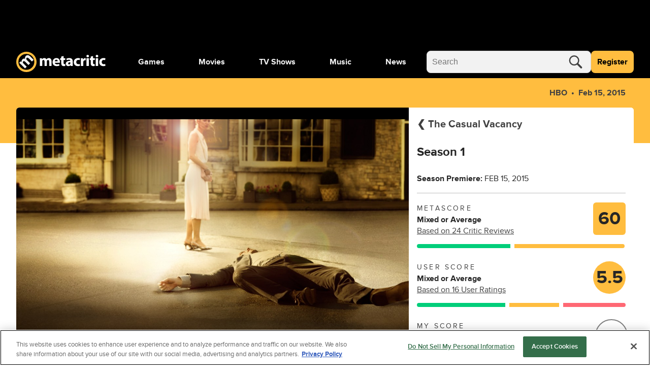

--- FILE ---
content_type: text/html; charset=utf-8
request_url: https://www.metacritic.com/tv/the-casual-vacancy/season-1/?ftag=MCD-06-10aaa0f
body_size: 115525
content:
<!doctype html>
<html data-n-head-ssr lang="en" data-edition="us" data-n-head="%7B%22lang%22:%7B%22ssr%22:%22en%22%7D,%22data-edition%22:%7B%22ssr%22:%22us%22%7D%7D">
  <head >
    <!-- running tag = 'metacritic.prod.a3721a.5a8a0a' -->
    <meta data-n-head="ssr" data-hid="charset" charset="utf-8"><meta data-n-head="ssr" data-hid="viewport" name="viewport" content="width=device-width, initial-scale=1"><meta data-n-head="ssr" data-hid="fb:admins" property="fb:admins" content="100001036810388"><meta data-n-head="ssr" data-hid="fb:app_id" property="fb:app_id" content="123113677890173"><meta data-n-head="ssr" data-hid="google-site-verification" name="google-site-verification" content="I1kHyfzmmG1fEVjq8GBUgkfCHc6PNtxce1_VyUuJhws"><meta data-n-head="ssr" data-hid="msapplication-navbutton-color" name="msapplication-navbutton-color" content="#424244"><meta data-n-head="ssr" data-hid="msapplication-square150x150logo" name="msapplication-square150x150logo" content="https://www.metacritic.com/a/mstile-150.png"><meta data-n-head="ssr" data-hid="msapplication-square310x310logo" name="msapplication-square310x310logo" content="https://www.metacritic.com/a/mstile-310.png"><meta data-n-head="ssr" data-hid="msapplication-square70x70logo" name="msapplication-square70x70logo" content="https://www.metacritic.com/a/mstile-70.png"><meta data-n-head="ssr" data-hid="msapplication-starturl" name="msapplication-starturl" content="https://www.metacritic.com/"><meta data-n-head="ssr" data-hid="msapplication-task-metacritic" name="msapplication-task" content="name=Home; action-uri=https://www.metacritic.com/; icon-uri=https://www.metacritic.com/a/img/favicon.ico"><meta data-n-head="ssr" data-hid="msapplication-task-games" name="msapplication-task" content="name=Forums; action-uri=http://www.metacritic.com/games; icon-uri=https://www.metacritic.com/a/img/favicon.ico"><meta data-n-head="ssr" data-hid="msapplication-task-movies" name="msapplication-task" content="name=News; action-uri=https://www.metacritic.com/movies/; icon-uri=https://www.metacritic.com/a/www/img/favicon.ico"><meta data-n-head="ssr" data-hid="msapplication-task-tv" name="msapplication-task" content="name=Reviews; action-uri=https://www.metacritic.com/tv/; icon-uri=https://www.metacritic.com/a/img/favicon.ico"><meta data-n-head="ssr" data-hid="msapplication-task-music" name="msapplication-task" content="name=Videos; action-uri=https://www.metacritic.com/music/; icon-uri=https://www.metacritic.com/a/img/favicon.ico"><meta data-n-head="ssr" data-hid="msapplication-TileColor" name="msapplication-TileColor" content="#ffffff"><meta data-n-head="ssr" data-hid="msapplication-TileImage" name="msapplication-TileImage" content="https://www.metacritic.com/a/www/img/mstile-144.png"><meta data-n-head="ssr" data-hid="msapplication-tooltip" name="msapplication-tooltip" content="Movie Reviews, TV Reviews, Game Reviews, and Music Reviews - Metacritic"><meta data-n-head="ssr" data-hid="msapplication-wide310x150logo" name="msapplication-wide310x150logo" content="https://www.metacritic.com/a/www/img/mstile-310x150.png"><meta data-n-head="ssr" data-hid="msapplication-window" name="msapplication-window" content="width=1024;height=768"><meta data-n-head="ssr" data-hid="p:domain_verify" name="p:domain_verify" content="47524839a64b83c951afca9ef6c838e0"><meta data-n-head="ssr" data-hid="theme-color" name="theme-color" content="#111111"><meta data-n-head="ssr" data-hid="twitter:account_id" name="twitter:account_id" content=""><meta data-n-head="ssr" data-hid="twitter:site" name="twitter:site" content="@metacritic"><meta data-n-head="ssr" data-hid="twitter:creator" name="twitter:creator" content="@metacritic"><meta data-n-head="ssr" data-hid="sentry-trace" name="sentry-trace" content="aa9a1098f7614a4daffd3e2a00e1d5da-99e2fbe03a7e3367-0"><meta data-n-head="ssr" data-hid="sentry-baggage" name="baggage" content="sentry-environment=production,sentry-release=metacritic.prod.a3721a.5a8a0a,sentry-public_key=ec55f8479c054a60a0e7dbad9fab6a6c,sentry-trace_id=aa9a1098f7614a4daffd3e2a00e1d5da,sentry-transaction=GET%20%2Ftv%2Fthe-casual-vacancy%2Fseason-1%2F,sentry-sampled=false"><script type="application/javascript" charset="UTF-8">window.$neutronWindowPromises = {};</script><script type="application/javascript" charset="UTF-8">
        !function(t,e){"object"==typeof exports&&"undefined"!=typeof module?module.exports=e():"function"==typeof define&&define.amd?define(e):(t=t||self).uuidv4=e()}(this,(function(){"use strict";var t="undefined"!=typeof crypto&&crypto.getRandomValues&&crypto.getRandomValues.bind(crypto)||"undefined"!=typeof msCrypto&&"function"==typeof msCrypto.getRandomValues&&msCrypto.getRandomValues.bind(msCrypto),e=new Uint8Array(16);function n(){if(!t)throw new Error("crypto.getRandomValues() not supported. See https://github.com/uuidjs/uuid#getrandomvalues-not-supported");return t(e)}for(var o=[],r=0;r<256;++r)o.push((r+256).toString(16).substr(1));return function(t,e,r){"string"==typeof t&&(e="binary"===t?new Uint8Array(16):null,t=null);var u=(t=t||{}).random||(t.rng||n)();if(u[6]=15&u[6]|64,u[8]=63&u[8]|128,e){for(var i=r||0,d=0;d<16;++d)e[i+d]=u[d];return e}return function(t,e){var n=e||0,r=o;return(r[t[n+0]]+r[t[n+1]]+r[t[n+2]]+r[t[n+3]]+"-"+r[t[n+4]]+r[t[n+5]]+"-"+r[t[n+6]]+r[t[n+7]]+"-"+r[t[n+8]]+r[t[n+9]]+"-"+r[t[n+10]]+r[t[n+11]]+r[t[n+12]]+r[t[n+13]]+r[t[n+14]]+r[t[n+15]]).toLowerCase()}(u)}}));
        window.initialPageViewGuid = window.uuidv4();
      </script><script type="application/javascript">window.BidBarrel = window.BidBarrel || {}; window.BidBarrel.queue = window.BidBarrel.queue || [];</script><script type="application/javascript" async src="https://services.fandom.com/icbm/api/loader?app=metacritic-neutron"></script><script type="application/javascript" async charset="UTF-8" data-domain-script="50e16f1d-a929-4cc0-80a7-3c5c303eea6a" src="https://cdn.cookielaw.org/scripttemplates/otSDKStub.js"></script><script type="application/javascript">/* Generated by IdentityEngine - commit:7b3c5db */
(()=>{"use strict";const n=()=>window.fandomCmp&&window.fandomCmp.ready&&!window.fandomCmp.blocking;(()=>{var e;const o="[Consent Queue]",a=n=>!Array.isArray(n)&&"queue"in n,c=(n,e)=>{(n=>{var e;return void 0===n||!0===(null===(e=window.fandomCmp.consents)||void 0===e?void 0:e[n])})(e)&&n(window.fandomCmp.consents)},d=()=>{const n=a(window.consentCallbackQueue)?window.consentCallbackQueue.queue:window.consentCallbackQueue;for(console.debug(o,"flushing consent callback queue",n);n.length;){const{callback:e,category:o}=n.shift();c(e,o)}};if(null!==(e=window.consentCallbackQueue)&&void 0!==e||(window.consentCallbackQueue=[]),window.consentCallback=(e,d,l)=>{if(!n())return console.debug(o,"not ready, queuing callback",e,l),void(a(window.consentCallbackQueue)?window.consentCallbackQueue.push(e,d,l):window.consentCallbackQueue.push({name:e,callback:d,category:l}));c(d,l)},n())d();else{const e=()=>{n()&&(d(),window.removeEventListener("fandomConsentUpdate",e))};window.addEventListener("fandomConsentUpdate",e)}})()})();</script><meta data-n-head="ssr" name="twitter:image" content="https://www.metacritic.com/a/img/resize/06482883f7bfb1e228b271d5b14bed647b69c7ac/catalog/provider/2/13/2-eb1fd048ca97321053567269f91e4022.jpg?auto=webp&amp;fit=crop&amp;height=675&amp;width=1200" data-hid="twitter:image"><meta data-n-head="ssr" property="og:image" content="https://www.metacritic.com/a/img/resize/06482883f7bfb1e228b271d5b14bed647b69c7ac/catalog/provider/2/13/2-eb1fd048ca97321053567269f91e4022.jpg?auto=webp&amp;fit=crop&amp;height=675&amp;width=1200" data-hid="og:image"><meta data-n-head="ssr" name="nuxtstatus" content="loaded" data-hid="nuxtstatus"><meta data-n-head="ssr" name="adtags" content="cid=the-casual-vacancy%2Cthe-casual-vacancy%2Fseason%2Fseason-1&amp;collection=undefined&amp;edition=us&amp;pid=the+casual+vacancy&amp;section=&amp;tag=&amp;topic=&amp;type=show&amp;pageType=tv&amp;ptype=tv&amp;franchises=&amp;platforms=&amp;genres=Drama&amp;publishers=Bronte+Film+and+TV%2CBritish+Broadcasting+Corporation+%28BBC%29%2CHome+Box+Office+%28HBO%29%2CHBO+Max%2CBritish+Broadcasting+Corporation+%28BBC%29%2CSky+Atlantic+HD%2CStar+Channel%2CWarner+Bros.+Domestic+Television+Distribution%2CWarner+Bros.+International+Television%2CWarner+Bros.+International+Television%2CWarner+Bros.+Television%2CWarner+Home+Video%2CWarner+Home+Video&amp;themes=parish-council%2Ccompetition%2Crivals%2Cvacant-seat%2Cmurder%2Ctv-mini-series%2Cbased-on-novel&amp;tv=HBO&amp;game=&amp;score=60&amp;pname=tv" data-hid="adtags"><meta data-n-head="ssr" name="description" content="The miniseries based on J.K. Rowling&#x27;s non-Harry Potter novel is set in the English village of Pagford where parish council Chairman Howard Mollison (Michael Gambon) battles Barry Fairbrother (Rory Kinnear) over turning the charity Sweetlove House into a spa. When Barry dies suddenly, a heated election exposes secrets of many of the villagers." data-hid="description"><meta data-n-head="ssr" property="og:description" content="The miniseries based on J.K. Rowling&#x27;s non-Harry Potter novel is set in the English village of Pagford where parish council Chairman Howard Mollison (Michael Gambon) battles Barry Fairbrother (Rory Kinnear) over turning the charity Sweetlove House into a spa. When Barry dies suddenly, a heated election exposes secrets of many of the villagers." data-hid="og:description"><meta data-n-head="ssr" property="og:title" content="The Casual Vacancy season 1 Reviews" data-hid="og:title"><meta data-n-head="ssr" property="og:url" content="https://www.metacritic.com/tv/the-casual-vacancy/season-1/" data-hid="og:url"><meta data-n-head="ssr" name="twitter:card" content="summary_large_image" data-hid="twitter:card"><meta data-n-head="ssr" name="twitter:description" content="The miniseries based on J.K. Rowling&#x27;s non-Harry Potter novel is set in the English village of Pagford where parish council Chairman Howard Mollison (Michael Gambon) battles Barry Fairbrother (Rory Kinnear) over turning the charity Sweetlove House into a spa. When Barry dies suddenly, a heated election exposes secrets of many of the villagers." data-hid="twitter:description"><meta data-n-head="ssr" name="twitter:title" content="The Casual Vacancy season 1 Reviews" data-hid="twitter:title"><meta data-n-head="ssr" name="twitter:url" content="https://www.metacritic.com/tv/the-casual-vacancy/season-1/" data-hid="twitter:url"><title>The Casual Vacancy season 1 Reviews - Metacritic</title><link data-n-head="ssr" data-hid="icon" rel="icon" type="image/svg+xml" href="https://www.metacritic.com/a/img/favicon.svg"><link data-n-head="ssr" rel="preload" as="font" href="https://www.metacritic.com/a/neutron/fonts/ProximaNova/Extrabold.woff2" type="font/woff2" crossorigin="anonymous" data-hid="font-extra-bold"><link data-n-head="ssr" rel="preload" as="font" href="https://www.metacritic.com/a/neutron/fonts/ProximaNova/Bold.woff2" type="font/woff2" crossorigin="anonymous" data-hid="font-bold"><link data-n-head="ssr" rel="preload" as="font" href="https://www.metacritic.com/a/neutron/fonts/ProximaNova/Regular.woff2" type="font/woff2" crossorigin="anonymous" data-hid="font-regular"><link data-n-head="ssr" rel="preload" as="font" href="https://www.metacritic.com/a/neutron/fonts/ProximaNova/Light.woff2" type="font/woff2" crossorigin="anonymous" data-hid="font-light"><link data-n-head="ssr" rel="preload" as="font" href="https://www.metacritic.com/a/neutron/fonts/ProximaNova/Thin.woff2" type="font/woff2" crossorigin="anonymous" data-hid="font-thin"><link data-n-head="ssr" rel="canonical" href="https://www.metacritic.com/tv/the-casual-vacancy/season-1/" data-hid="canonical"><script data-n-head="ssr" class="optanon-category-C0002" type="text/plain" charset="UTF-8" data-hid="gtm"><!-- Google Tag Manager -->
          (function(w,d,s,l,i){w[l]=w[l]||[];w[l].push({'gtm.start':
          new Date().getTime(),event:'gtm.js'});var f=d.getElementsByTagName(s)[0],
          j=d.createElement(s),dl=l!='dataLayer'?'&l='+l:'';j.async=true;j.src=
          'https://www.googletagmanager.com/gtm.js?id='+i+dl;f.parentNode.insertBefore(j,f);
          })(window,document,'script','dataLayer','GTM-PWVTCD9');
          <!-- End Google Tag Manager --></script><script data-n-head="ssr" charset="UTF-8" type="application/javascript" data-hid="vguid">
        !function(t,e){"object"==typeof exports&&"undefined"!=typeof module?module.exports=e():"function"==typeof define&&define.amd?define(e):(t=t||self).uuidv4=e()}(this,(function(){"use strict";var t="undefined"!=typeof crypto&&crypto.getRandomValues&&crypto.getRandomValues.bind(crypto)||"undefined"!=typeof msCrypto&&"function"==typeof msCrypto.getRandomValues&&msCrypto.getRandomValues.bind(msCrypto),e=new Uint8Array(16);function n(){if(!t)throw new Error("crypto.getRandomValues() not supported. See https://github.com/uuidjs/uuid#getrandomvalues-not-supported");return t(e)}for(var o=[],r=0;r<256;++r)o.push((r+256).toString(16).substr(1));return function(t,e,r){"string"==typeof t&&(e="binary"===t?new Uint8Array(16):null,t=null);var u=(t=t||{}).random||(t.rng||n)();if(u[6]=15&u[6]|64,u[8]=63&u[8]|128,e){for(var i=r||0,d=0;d<16;++d)e[i+d]=u[d];return e}return function(t,e){var n=e||0,r=o;return(r[t[n+0]]+r[t[n+1]]+r[t[n+2]]+r[t[n+3]]+"-"+r[t[n+4]]+r[t[n+5]]+"-"+r[t[n+6]]+r[t[n+7]]+"-"+r[t[n+8]]+r[t[n+9]]+"-"+r[t[n+10]]+r[t[n+11]]+r[t[n+12]]+r[t[n+13]]+r[t[n+14]]+r[t[n+15]]).toLowerCase()}(u)}}));
        window.initialPageViewGuid = window.uuidv4();
      </script><script data-n-head="ssr" charset="UTF-8" type="application/ld+json" data-hid="ld+json">{"@context":"https://schema.org","@type":"TVSeason","name":"The Casual Vacancy: Season 1","dateCreated":"2015-02-15T00:00:00.000Z","datePublished":"2015-02-15","description":"The miniseries based on J.K. Rowling's non-Harry Potter novel is set in the English village of Pagford where parish council Chairman Howard Mollison (Michael Gambon) battles Barry Fairbrother (Rory Kinnear) over turning the charity Sweetlove House into a spa. When Barry dies suddenly, a heated election exposes secrets of many of the villagers.","contentRating":"","image":"https://www.metacritic.com/a/img/resize/06482883f7bfb1e228b271d5b14bed647b69c7ac/catalog/provider/2/13/2-eb1fd048ca97321053567269f91e4022.jpg?auto=webp&fit=crop&height=675&width=1200","url":"https://www.metacritic.com/tv/the-casual-vacancy/season-1/","aggregateRating":{"@type":"AggregateRating","name":"Metascore","description":"Metascore is a single score representing the critical consensus for games, movies, TV shows, and albums.","bestRating":100,"worstRating":0,"ratingValue":60,"reviewCount":24,"url":"https://www.metacritic.com/tv/the-casual-vacancy/critic-reviews/?season=season-1"},"trailer":null,"genre":["Drama"],"seasonNumber":1,"numberOfEpisodes":3,"startDate":"2015-02-15","endDate":"2015-03-01","partOfSeries":{"@type":"TvSeries","name":"The Casual Vacancy","url":"https://www.metacritic.com/tv/the-casual-vacancy"}}</script><script data-n-head="ssr" type="application/javascript" src="https://static.wikia.nocookie.net/silversurfer/video/prod/standalone-dist/standAlone_RV_VideoPlayer.js" async onload="window.dispatchEvent(new Event(&quot;wikiaVideoPlayerLoaded&quot;))" data-hid="wikiaVideoPlayer"></script><link rel="modulepreload" href="https://www.metacritic.com/a/neutron/71b2baa.modern.js" as="script"><link rel="modulepreload" href="https://www.metacritic.com/a/neutron/b5bb77c.modern.js" as="script"><link rel="modulepreload" href="https://www.metacritic.com/a/neutron/c52449c.modern.js" as="script"><link rel="preload" href="https://www.metacritic.com/a/neutron/css/app.1530f6d.css" as="style"><link rel="modulepreload" href="https://www.metacritic.com/a/neutron/1a615f8.modern.js" as="script"><link rel="preload" href="https://www.metacritic.com/a/neutron/css/PageProductTv.2c25fed.css" as="style"><link rel="modulepreload" href="https://www.metacritic.com/a/neutron/1762121.modern.js" as="script"><link rel="preload" href="https://www.metacritic.com/a/neutron/css/PageArticle/PageFrontDoor/PageFrontDoorGame/PageFrontDoorMovie/PageFrontDoorTv/PageGallery/PageProdu/0a515de7.f364a95.css" as="style"><link rel="modulepreload" href="https://www.metacritic.com/a/neutron/865b15a.modern.js" as="script"><link rel="preload" href="https://www.metacritic.com/a/neutron/css/PageProduct/PageProductGame/PageProductReviews/PageProductTv/PageProfileAccountView/PageProfileCompa/e3f0d177.196a46c.css" as="style"><link rel="modulepreload" href="https://www.metacritic.com/a/neutron/054af14.modern.js" as="script"><link rel="preload" href="https://www.metacritic.com/a/neutron/css/PageArticle/PageFrontDoor/PageFrontDoorGame/PageFrontDoorMovie/PageFrontDoorTv/PageGallery/PageProdu/b167f1d9.b23501c.css" as="style"><link rel="modulepreload" href="https://www.metacritic.com/a/neutron/ce8646b.modern.js" as="script"><link rel="preload" href="https://www.metacritic.com/a/neutron/css/PageFrontDoor/PageFrontDoorGame/PageFrontDoorMovie/PageFrontDoorTv/PageProduct/PageProductTv.2620ba0.css" as="style"><link rel="modulepreload" href="https://www.metacritic.com/a/neutron/e4621db.modern.js" as="script"><link rel="stylesheet" href="https://www.metacritic.com/a/neutron/css/app.1530f6d.css"><link rel="stylesheet" href="https://www.metacritic.com/a/neutron/css/PageProductTv.2c25fed.css"><link rel="stylesheet" href="https://www.metacritic.com/a/neutron/css/PageArticle/PageFrontDoor/PageFrontDoorGame/PageFrontDoorMovie/PageFrontDoorTv/PageGallery/PageProdu/0a515de7.f364a95.css"><link rel="stylesheet" href="https://www.metacritic.com/a/neutron/css/PageProduct/PageProductGame/PageProductReviews/PageProductTv/PageProfileAccountView/PageProfileCompa/e3f0d177.196a46c.css"><link rel="stylesheet" href="https://www.metacritic.com/a/neutron/css/PageArticle/PageFrontDoor/PageFrontDoorGame/PageFrontDoorMovie/PageFrontDoorTv/PageGallery/PageProdu/b167f1d9.b23501c.css"><link rel="stylesheet" href="https://www.metacritic.com/a/neutron/css/PageFrontDoor/PageFrontDoorGame/PageFrontDoorMovie/PageFrontDoorTv/PageProduct/PageProductTv.2620ba0.css">
  </head>
  <body >
    <!-- Google Tag Manager (noscript) -->
    <noscript>
      <iframe src="https://www.googletagmanager.com/ns.html?id=GTM-PWVTCD9" height="0" width="0" style="display:none;visibility:hidden"></iframe>
    </noscript>
    <!-- End Google Tag Manager (noscript) -->
    <div data-server-rendered="true" id="__nuxt"><!----><div id="__layout"><div class="c-layoutDefault"><!----> <svg class="c-globalSvgs c-siteSvgs"><symbol id="logoMobile" viewBox="0 0 41 40" fill="none"><path d="M37.6658 19.36C37.6658 23.9976 35.8239 28.4452 32.5452 31.7249C29.2664 35.0046 24.8193 36.8478 20.1818 36.8492C15.5443 36.8505 11.0961 35.0099 7.81539 31.7322C4.53472 28.4544 2.69022 24.0078 2.6875 19.3703C2.68479 14.7327 4.52409 10.284 7.80092 7.00236C11.0778 3.72074 15.5238 1.87494 20.1613 1.87087C24.7989 1.8668 29.2481 3.70481 32.5307 6.98068C35.8133 10.2565 37.6604 14.7021 37.6658 19.3396" fill="black"></path> <path d="M20.4822 8.05032e-06C15.1789 0.00472041 10.0946 2.11554 6.34742 5.86828C2.60021 9.62102 0.49689 14.7084 0.500003 20.0117C0.503076 25.315 2.61239 30.4 6.36407 34.1484C10.1158 37.8968 15.2026 40.0016 20.506 40C25.8093 39.9985 30.8949 37.8906 34.6444 34.14C38.3938 30.3894 40.5001 25.3031 40.5 19.9998V19.9764C40.4938 14.6731 38.3815 9.58935 34.6275 5.8432C30.8736 2.09705 25.7855 -0.00474688 20.4822 8.05032e-06ZM20.3908 4.27438C24.5447 4.27063 28.5301 5.91689 31.4704 8.85113C34.4107 11.7854 36.0652 15.7673 36.07 19.9212V19.9393C36.07 24.0932 34.4201 28.0769 31.4833 31.0146C28.5465 33.9522 24.5632 35.6031 20.4093 35.6043C16.2555 35.6055 12.2712 33.9569 9.33272 31.0209C6.39421 28.085 4.74207 24.1022 4.73964 19.9484C4.73728 15.7946 6.38474 11.8099 9.31976 8.87064C12.2548 5.93135 16.237 4.27808 20.3908 4.27438Z" fill="#FFBD3F"></path> <path d="M17.7181 32.9368L21.1281 29.5268L14.5615 22.9602C14.285 22.6837 13.9854 22.338 13.8242 21.9463C13.4555 21.163 13.2942 19.9418 14.1928 19.0432C15.2988 17.9372 16.7734 18.3981 18.2019 19.8266L24.5151 26.1398L27.9252 22.7297L21.3355 16.1401C21.059 15.8636 20.7364 15.4488 20.5751 15.1032C20.1374 14.2046 20.1604 13.0756 20.9668 12.2692C22.0958 11.1402 23.5704 11.5549 25.2063 13.1908L31.3352 19.3197L34.7453 15.9096L28.1095 9.27388C24.7455 5.90992 21.5889 6.02513 19.4231 8.19097C18.5936 9.02044 18.0867 9.89599 17.8333 10.8867C17.6259 11.7393 17.5568 12.6839 17.7411 13.6977L17.695 13.7438C16.0361 13.0526 14.1467 13.4673 12.6952 14.9189C10.7597 16.8543 10.8288 18.905 11.0593 20.1031L10.9901 20.1722L9.30816 18.8128L6.35892 21.762C7.39576 22.7067 8.63998 23.8587 10.0455 25.2642L17.7181 32.9368Z" fill="#F2F2F2"></path></symbol> <symbol id="logoWordmark" viewBox="0 0 176 40"><path d="M36.978 19.49a17.49 17.49 0 1 1 0-.021" fill="#000"></path> <path d="m17.209 32.937 3.41-3.41-6.567-6.567c-.276-.276-.576-.622-.737-1.014-.369-.783-.53-2.004.369-2.903 1.106-1.106 2.58-.645 4.009.784l6.313 6.313 3.41-3.41-6.59-6.59c-.276-.276-.599-.691-.76-1.037-.438-.898-.415-2.027.392-2.834 1.129-1.129 2.603-.714 4.24.922l6.128 6.129 3.41-3.41L27.6 9.274c-3.364-3.364-6.52-3.249-8.686-1.083-.83.83-1.337 1.705-1.59 2.696a6.71 6.71 0 0 0-.092 2.81l-.046.047c-1.66-.691-3.549-.277-5 1.175-1.936 1.935-1.866 3.986-1.636 5.184l-.07.07-1.681-1.36-2.95 2.949c1.037.945 2.282 2.097 3.687 3.502l7.673 7.673Z" fill="#F2F2F2"></path> <path d="M19.982 0A20 20 0 1 0 40 20v-.024A20 20 0 0 0 19.982 0Zm-.091 4.274A15.665 15.665 0 0 1 35.57 19.921v.018A15.665 15.665 0 1 1 19.89 4.274Z" fill="#FFBD3F"></path> <path d="M46.547 27.942h4.59v-8.84c0-.373.032-.807.187-1.18.28-.775.993-1.706 2.203-1.706 1.489 0 2.171 1.303 2.171 3.226v8.5h4.591V19.07c0-.372.062-.868.186-1.21.31-.9 1.086-1.644 2.172-1.644 1.52 0 2.234 1.272 2.234 3.475v8.251h4.59v-8.934c0-4.53-2.202-6.576-5.118-6.576-1.116 0-2.047.248-2.885.744a6.388 6.388 0 0 0-1.954 1.83h-.062c-.652-1.582-2.203-2.575-4.157-2.575-2.606 0-3.94 1.428-4.591 2.39h-.093l-.218-2.048h-3.97c.062 1.334.124 2.947.124 4.84v10.33Zm39.261-6.08c.062-.341.155-1.055.155-1.861 0-3.754-1.861-7.57-6.763-7.57-5.274 0-7.662 4.25-7.662 8.097 0 4.747 2.947 7.756 8.096 7.756 2.048 0 3.94-.342 5.491-.962l-.62-3.195c-1.272.403-2.575.62-4.188.62-2.203 0-4.126-.93-4.281-2.885h9.772Zm-9.803-3.226c.124-1.272.93-3.071 2.916-3.071 2.171 0 2.668 1.923 2.668 3.07h-5.584Zm12.612-9.152v3.289H86.6v3.474h2.017v6.205c0 2.14.434 3.598 1.303 4.498.744.775 2.016 1.334 3.536 1.334 1.334 0 2.451-.186 3.072-.435l-.032-3.567a7.694 7.694 0 0 1-1.395.124c-1.427 0-1.862-.838-1.862-2.668v-5.49h3.382v-3.475h-3.382V8.43l-4.622 1.054Zm22.596 9.493c0-3.567-1.613-6.546-6.669-6.546-2.761 0-4.84.745-5.895 1.334l.869 3.04c.993-.62 2.637-1.147 4.188-1.147 2.327 0 2.761 1.148 2.761 1.954v.217c-5.367-.03-8.903 1.862-8.903 5.801 0 2.42 1.83 4.654 4.901 4.654 1.799 0 3.35-.652 4.343-1.862h.093l.279 1.52h4.25c-.155-.837-.217-2.233-.217-3.691v-5.274Zm-4.591 3.444c0 .279-.031.558-.093.806-.31.962-1.272 1.737-2.451 1.737-1.055 0-1.861-.59-1.861-1.799 0-1.83 1.923-2.42 4.405-2.389v1.645Zm18.381 1.644c-.714.31-1.582.496-2.699.496-2.296 0-4.157-1.458-4.157-4.25-.031-2.482 1.582-4.25 4.064-4.25 1.241 0 2.078.217 2.637.465l.744-3.505c-.992-.372-2.357-.59-3.598-.59-5.646 0-8.686 3.63-8.686 8.066 0 4.778 3.133 7.787 8.034 7.787 1.8 0 3.382-.342 4.219-.714l-.558-3.505Zm2.369 3.877h4.716V20.25c0-.372.031-.744.093-1.055.31-1.458 1.489-2.388 3.226-2.388.528 0 .931.062 1.272.155v-4.467c-.341-.063-.558-.063-.993-.063-1.458 0-3.319.931-4.095 3.134h-.124l-.155-2.792h-4.064c.062 1.303.124 2.76.124 4.994v10.175Zm15.67 0v-15.17h-4.715v15.17h4.715Zm-2.357-21.777c-1.52 0-2.513 1.024-2.482 2.389-.031 1.303.962 2.357 2.451 2.357 1.551 0 2.543-1.054 2.543-2.357-.031-1.365-.992-2.389-2.512-2.389Zm5.976 3.319v3.289h-2.016v3.474h2.016v6.205c0 2.14.434 3.598 1.303 4.498.744.775 2.016 1.334 3.536 1.334 1.334 0 2.451-.186 3.072-.435l-.031-3.567a7.707 7.707 0 0 1-1.396.124c-1.427 0-1.862-.838-1.862-2.668v-5.49h3.382v-3.475h-3.382V8.43l-4.622 1.054Zm14.655 18.458v-15.17H156.6v15.17h4.716Zm-2.358-21.777c-1.52 0-2.513 1.024-2.482 2.389-.031 1.303.962 2.357 2.451 2.357 1.551 0 2.544-1.054 2.544-2.357-.031-1.365-.993-2.389-2.513-2.389Zm16.152 17.9c-.714.31-1.582.496-2.699.496-2.296 0-4.157-1.458-4.157-4.25-.031-2.482 1.582-4.25 4.064-4.25 1.241 0 2.078.217 2.637.465l.744-3.505c-.993-.372-2.358-.59-3.598-.59-5.646 0-8.687 3.63-8.687 8.066 0 4.778 3.134 7.787 8.035 7.787 1.799 0 3.381-.342 4.219-.714l-.558-3.505Z"></path></symbol> <symbol id="logoWordmarkPlaceholder" viewBox="0 0 176 40"><path d="M17.2088 32.937L20.6188 29.527L14.0522 22.9604C13.7757 22.6839 13.4762 22.3383 13.3149 21.9466C12.9462 21.1632 12.7849 19.942 13.6835 19.0434C14.7895 17.9375 16.2641 18.3983 17.6926 19.8268L24.0058 26.14L27.4159 22.73L20.8262 16.1403C20.5497 15.8638 20.2271 15.4491 20.0659 15.1034C19.6281 14.2049 19.6511 13.0758 20.4576 12.2694C21.5866 11.1404 23.0612 11.5551 24.6971 13.191L30.8259 19.3199L34.236 15.9099L27.6002 9.27409C24.2362 5.91013 21.0796 6.02534 18.9138 8.19118C18.0843 9.02065 17.5774 9.8962 17.324 10.887C17.1166 11.7395 17.0475 12.6841 17.2318 13.6979L17.1857 13.744C15.5268 13.0528 13.6374 13.4675 12.1859 14.9191C10.2504 16.8545 10.3196 18.9052 10.55 20.1033L10.4809 20.1724L8.79888 18.813L5.84965 21.7622C6.88648 22.7069 8.1307 23.859 9.53619 25.2645L17.2088 32.937V32.937Z"></path> <path d="M19.9822 8.05032e-06C14.6789 0.00472041 9.59462 2.11554 5.84741 5.86828C2.10021 9.62102 -0.00310998 14.7084 3.45157e-06 20.0117C0.00307557 25.315 2.11239 30.4 5.86407 34.1484C9.61575 37.8968 14.7026 40.0016 20.006 40C25.3093 39.9984 30.3949 37.8906 34.1443 34.14C37.8938 30.3893 40.0001 25.3031 40 19.9998V19.9764C39.9938 14.6731 37.8814 9.58935 34.1275 5.8432C30.3736 2.09705 25.2855 -0.00474688 19.9822 8.05032e-06ZM19.8908 4.27438C24.0447 4.27063 28.0301 5.91689 30.9704 8.85113C33.9107 11.7854 35.5652 15.7673 35.57 19.9212V19.9393C35.57 24.0932 33.9201 28.0769 30.9833 31.0145C28.0465 33.9522 24.0632 35.6031 19.9093 35.6043C15.7555 35.6055 11.7712 33.9569 8.83271 31.0209C5.89421 28.085 4.24207 24.1022 4.23964 19.9484C4.23727 15.7946 5.88474 11.8099 8.81975 8.87064C11.7548 5.93134 15.737 4.27808 19.8908 4.27438Z"></path> <path d="M46.5464 27.9426H51.1377V19.1013C51.1377 18.7291 51.1687 18.2948 51.3238 17.9225C51.603 17.147 52.3165 16.2163 53.5264 16.2163C55.0154 16.2163 55.6979 17.5192 55.6979 19.4426V27.9426H60.2891V19.0703C60.2891 18.6981 60.3512 18.2017 60.4753 17.8605C60.7855 16.9608 61.561 16.2163 62.6468 16.2163C64.1669 16.2163 64.8804 17.4882 64.8804 19.6908V27.9426H69.4716V19.0083C69.4716 14.4791 67.2691 12.4316 64.353 12.4316C63.2362 12.4316 62.3056 12.6798 61.468 13.1762C60.7545 13.6105 60.072 14.1999 59.5136 15.0065H59.4516C58.8001 13.4243 57.249 12.4316 55.2946 12.4316C52.6888 12.4316 51.3548 13.8587 50.7034 14.8203H50.6103L50.3932 12.7729H46.4224C46.4844 14.1068 46.5464 15.72 46.5464 17.6123V27.9426V27.9426Z"></path> <path d="M85.8077 21.8623C85.8697 21.5211 85.9628 20.8075 85.9628 20.001C85.9628 16.2473 84.1015 12.4316 79.2 12.4316C73.9263 12.4316 71.5376 16.6816 71.5376 20.5284C71.5376 25.2747 74.4847 28.2838 79.6343 28.2838C81.6817 28.2838 83.5741 27.9426 85.1252 27.3221L84.5047 24.1269C83.2328 24.5302 81.9299 24.7473 80.3168 24.7473C78.1142 24.7473 76.1909 23.8167 76.0358 21.8623H85.8077ZM76.0047 18.636C76.1288 17.3641 76.9354 15.5649 78.9208 15.5649C81.0923 15.5649 81.5887 17.4882 81.5887 18.636H76.0047Z"></path> <path d="M88.617 9.48442V12.7727H86.6006V16.2472H88.617V22.4516C88.617 24.5921 89.0513 26.0501 89.9199 26.9498C90.6645 27.7253 91.9363 28.2837 93.4564 28.2837C94.7904 28.2837 95.9071 28.0976 96.5276 27.8494L96.4966 24.2819C96.1553 24.3439 95.69 24.4059 95.1006 24.4059C93.6736 24.4059 93.2393 23.5684 93.2393 21.7381V16.2472H96.6207V12.7727H93.2393V8.42969L88.617 9.48442V9.48442Z"></path> <path d="M111.213 18.9773C111.213 15.4097 109.6 12.4316 104.543 12.4316C101.782 12.4316 99.704 13.1762 98.6492 13.7656L99.5179 16.8057C100.511 16.1853 102.155 15.6579 103.706 15.6579C106.032 15.6579 106.467 16.8057 106.467 17.6123V17.8294C101.1 17.7984 97.5635 19.6908 97.5635 23.6305C97.5635 26.0502 99.3938 28.2838 102.465 28.2838C104.264 28.2838 105.815 27.6324 106.808 26.4225H106.901L107.18 27.9426H111.43C111.275 27.105 111.213 25.709 111.213 24.251V18.9773V18.9773ZM106.622 22.4207C106.622 22.6999 106.591 22.9791 106.529 23.2273C106.219 24.1889 105.257 24.9645 104.078 24.9645C103.023 24.9645 102.217 24.3751 102.217 23.1652C102.217 21.3349 104.14 20.7455 106.622 20.7765V22.4207V22.4207Z"></path> <path d="M125.003 24.0648C124.289 24.3751 123.421 24.5612 122.304 24.5612C120.008 24.5612 118.147 23.1032 118.147 20.3112C118.116 17.8294 119.729 16.0612 122.211 16.0612C123.452 16.0612 124.289 16.2784 124.848 16.5265L125.592 13.0211C124.6 12.6488 123.235 12.4316 121.994 12.4316C116.348 12.4316 113.308 16.0612 113.308 20.4973C113.308 25.2747 116.441 28.2838 121.342 28.2838C123.142 28.2838 124.724 27.9426 125.561 27.5703L125.003 24.0648Z"></path> <path d="M127.373 27.9426H132.088V20.2492C132.088 19.8769 132.119 19.5046 132.181 19.1944C132.491 17.7364 133.67 16.8057 135.407 16.8057C135.935 16.8057 136.338 16.8678 136.679 16.9608V12.4937C136.338 12.4316 136.121 12.4316 135.686 12.4316C134.228 12.4316 132.367 13.3623 131.592 15.5649H131.468L131.312 12.7729H127.249C127.311 14.0758 127.373 15.5338 127.373 17.7674V27.9426V27.9426Z"></path> <path d="M143.042 27.9424V12.7727H138.327V27.9424H143.042ZM140.685 6.16504C139.165 6.16504 138.172 7.18877 138.203 8.55373C138.172 9.85665 139.165 10.9114 140.654 10.9114C142.205 10.9114 143.197 9.85665 143.197 8.55373C143.166 7.18877 142.205 6.16504 140.685 6.16504Z"></path> <path d="M146.661 9.48442V12.7727H144.645V16.2472H146.661V22.4516C146.661 24.5921 147.095 26.0501 147.964 26.9498C148.708 27.7253 149.98 28.2837 151.5 28.2837C152.834 28.2837 153.951 28.0976 154.572 27.8494L154.541 24.2819C154.199 24.3439 153.734 24.4059 153.145 24.4059C151.718 24.4059 151.283 23.5684 151.283 21.7381V16.2472H154.665V12.7727H151.283V8.42969L146.661 9.48442Z"></path> <path d="M161.316 27.9424V12.7727H156.6V27.9424H161.316ZM158.958 6.16504C157.438 6.16504 156.445 7.18877 156.476 8.55373C156.445 9.85665 157.438 10.9114 158.927 10.9114C160.478 10.9114 161.471 9.85665 161.471 8.55373C161.44 7.18877 160.478 6.16504 158.958 6.16504V6.16504Z"></path> <path d="M175.11 24.0648C174.396 24.3751 173.528 24.5612 172.411 24.5612C170.115 24.5612 168.254 23.1032 168.254 20.3112C168.223 17.8294 169.836 16.0612 172.318 16.0612C173.559 16.0612 174.396 16.2784 174.955 16.5265L175.699 13.0211C174.707 12.6488 173.342 12.4316 172.101 12.4316C166.455 12.4316 163.415 16.0612 163.415 20.4973C163.415 25.2747 166.548 28.2838 171.449 28.2838C173.248 28.2838 174.831 27.9426 175.668 27.5703L175.11 24.0648Z"></path></symbol> <symbol id="carat" viewBox="0 0 4 8"><path fill-rule="evenodd" clip-rule="evenodd" d="M0 8L4 3.95939L0.0804124 0L0 8Z"></path></symbol> <symbol id="hamburgerMenu" viewBox="0 0 18 14" width="18" height="14" fill="none"><path d="M1 1h16M1 7h16M1 13h16" stroke-width="2" stroke-linecap="round"></path></symbol> <symbol id="hamburgerMenu-closed" viewBox="0 0 14 14"><path d="M13 1L1 13M13 13L1 1" stroke="black" stroke-width="2" stroke-linecap="round"></path></symbol> <symbol id="share" viewBox="0 0 16 16"><path d="M14.61,6.37,8,1.57V3.79a9.94,9.94,0,0,0-6.62,9.36,9.07,9.07,0,0,0,.09,1.28A6.62,6.62,0,0,1,8,8.85v2.32Z"></path></symbol> <symbol id="filter" viewBox="0 0 16 16" fill="none"><path d="M15 1H1L6.4 8.35778V13.4444L9.6 15V8.35778L15 1Z" stroke-width="1.5" stroke-linecap="round" stroke-linejoin="round"></path></symbol> <symbol id="caretDown" viewBox="0 0 12 6" fill="none"><path d="M1 1L6 5L11 1" stroke-width="1.5" stroke-linecap="round"></path></symbol> <symbol id="facebook" viewBox="0 0 24 24"><g stroke="none" stroke-width="1" fill-rule="evenodd"><g><rect x="0" y="0" width="24" height="24"></rect> <path d="M7.89845098,14.9690745 L10.4374666,14.9690745 L10.4374666,21.99953 C5.65686081,21.244767 2,17.082571 2,12.060917 C2,6.50440928 6.47716062,2 12,2 C17.5229194,2 22,6.50440928 22,12.060917 C22,17.082571 18.3431792,21.244767 13.5625134,21.99953 L13.5625134,14.9690745 L15.8925993,14.9690745 L16.3359775,12.060917 L13.5625134,12.060917 L13.5625134,10.1736095 C13.5625134,9.37798848 13.9498945,8.60245648 15.1921336,8.60245648 L16.4531718,8.60245648 L16.4531718,6.1265378 C16.4531718,6.1265378 15.3087279,5.93003743 14.2146815,5.93003743 C11.9303934,5.93003743 10.4374666,7.32283918 10.4374666,9.84434563 L10.4374666,12.060917 L7.89845098,12.060917 L7.89845098,14.9690745 Z" fill="currentcolor"></path></g></g></symbol> <symbol id="twitter" viewBox="0 0 24 24"><g fill-rule="evenodd"><path d="M0 0h24v24H0z"></path><path d="M8.275 20c7.552 0 11.682-6.157 11.682-11.493 0-.176 0-.352-.009-.52A8.337 8.337 0 0022 5.893a8.44 8.44 0 01-2.358.637 4.05 4.05 0 001.805-2.237 8.398 8.398 0 01-2.606.98A4.117 4.117 0 0015.844 4C13.58 4 11.74 5.81 11.74 8.038c0 .318.034.628.111.921a11.711 11.711 0 01-8.463-4.222 4.002 4.002 0 00-.554 2.027c0 1.4.724 2.64 1.831 3.36a4.084 4.084 0 01-1.856-.503v.05c0 1.96 1.413 3.586 3.295 3.963a4.153 4.153 0 01-1.856.066c.52 1.609 2.035 2.773 3.831 2.807A8.34 8.34 0 012 18.174 11.574 11.574 0 008.275 20z" fill-rule="nonzero"></path></g></symbol> <symbol id="pinterest" viewBox="0 0 24 24"><g fill="none" fill-rule="evenodd"><path d="M0 0h24v24H0z"></path><path d="M11.959 2C6.459 2 2 6.459 2 11.959a9.962 9.962 0 006.328 9.279c-.09-.787-.164-2 .033-2.861.18-.779 1.164-4.95 1.164-4.95s-.295-.6-.295-1.476c0-1.385.803-2.418 1.803-2.418.852 0 1.262.64 1.262 1.401 0 .853-.54 2.132-.828 3.32-.238.992.5 1.803 1.476 1.803 1.77 0 3.13-1.868 3.13-4.557 0-2.385-1.712-4.05-4.163-4.05-2.836 0-4.5 2.124-4.5 4.32 0 .853.328 1.771.738 2.271.082.098.09.188.065.287-.074.311-.246.992-.279 1.131-.04.18-.147.221-.336.131-1.246-.582-2.024-2.393-2.024-3.86 0-3.14 2.278-6.025 6.582-6.025 3.45 0 6.14 2.459 6.14 5.754 0 3.434-2.165 6.197-5.165 6.197-1.008 0-1.959-.525-2.279-1.148l-.623 2.369c-.22.869-.827 1.95-1.237 2.615.934.287 1.918.442 2.95.442 5.5 0 9.96-4.459 9.96-9.959A9.939 9.939 0 0011.959 2z" fill="#000" fill-rule="nonzero"></path></g></symbol> <symbol id="flipboard" viewBox="0 0 100 100"><g shape-rendering="crispEdges"><path d="M35 35h25v25H35z" opacity=".8"></path> <path d="M35 10h50v25H35z" opacity=".9"></path> <path d="M10 10h25v80H10z"></path></g></symbol> <symbol id="reddit" viewBox="0 0 32 26.7"><path d="M22.9,14.5C23,14.7,23,15,23,15.2c0,0.4-0.2,0.9-0.4,1.2c-0.3,0.3-0.6,0.6-1,0.7h0c0,0,0,0,0,0c0,0,0,0,0,0 c-0.2,0.1-0.4,0.1-0.6,0.1c-0.5,0-0.9-0.2-1.3-0.5c-0.4-0.3-0.6-0.7-0.7-1.2c0,0,0,0,0,0c0,0,0,0,0,0h0c0-0.1,0-0.2,0-0.4 c0-0.4,0.1-0.8,0.4-1.2c0.2-0.3,0.6-0.6,1-0.7c0,0,0,0,0,0c0,0,0,0,0,0c0.2-0.1,0.5-0.1,0.7-0.1c0.4,0,0.8,0.1,1.2,0.4 C22.5,13.8,22.7,14.1,22.9,14.5C22.9,14.5,22.9,14.5,22.9,14.5C22.9,14.5,22.9,14.5,22.9,14.5L22.9,14.5z M21.6,19.7 c-0.2-0.1-0.4-0.2-0.6-0.2c-0.2,0-0.3,0-0.5,0.1c-1.4,0.8-3.1,1.3-4.7,1.3c-1.2,0-2.5-0.3-3.6-0.8l0,0l0,0 c-0.2-0.1-0.4-0.2-0.6-0.4c-0.1-0.1-0.2-0.1-0.3-0.2c-0.1-0.1-0.3-0.1-0.4-0.1c-0.1,0-0.2,0-0.4,0.1c0,0,0,0,0,0 c-0.2,0.1-0.3,0.2-0.4,0.4c-0.1,0.2-0.2,0.4-0.2,0.6c0,0.2,0,0.3,0.1,0.5c0.1,0.1,0.2,0.3,0.4,0.4c1.6,1.1,3.5,1.6,5.4,1.6 c1.7,0,3.4-0.4,4.9-1.1l0,0l0,0c0.2-0.1,0.5-0.2,0.7-0.4c0.1-0.1,0.2-0.2,0.4-0.3c0.1-0.1,0.2-0.3,0.2-0.4c0-0.1,0-0.2,0-0.2 c0-0.1,0-0.3-0.1-0.4C21.9,19.9,21.8,19.8,21.6,19.7L21.6,19.7z M10.4,17.1C10.4,17.1,10.4,17.1,10.4,17.1 c0.2,0.1,0.4,0.1,0.6,0.1c0.5,0,1-0.2,1.4-0.6c0.4-0.3,0.6-0.8,0.6-1.4c0,0,0,0,0,0c0,0,0-0.1,0-0.1c0-0.6-0.3-1-0.6-1.4 c-0.4-0.3-0.9-0.6-1.4-0.6c-0.1,0-0.3,0-0.4,0c0,0,0,0,0,0h0c-0.7,0.1-1.3,0.7-1.5,1.4c0,0,0,0,0,0C9,14.8,9,15,9,15.2 c0,0.4,0.1,0.9,0.4,1.2C9.6,16.7,10,17,10.4,17.1C10.4,17.1,10.4,17.1,10.4,17.1L10.4,17.1z M32,12.1L32,12.1c0,0.1,0,0.1,0,0.2 c0,0.8-0.2,1.5-0.7,2.2c-0.4,0.6-0.9,1.1-1.5,1.4c0,0.3,0.1,0.6,0.1,0.9c0,1.7-0.6,3.3-1.6,4.6v0h0c-1.9,2.5-4.7,3.9-7.6,4.7l0,0 c-1.5,0.4-3.1,0.6-4.7,0.6c-2.4,0-4.7-0.4-6.9-1.3v0h0c-2.3-0.9-4.5-2.4-5.8-4.6c-0.7-1.2-1.1-2.5-1.1-3.9c0-0.3,0-0.6,0.1-0.9 c-0.6-0.3-1.1-0.8-1.5-1.4C0.3,13.9,0,13.2,0,12.4v0c0-1.1,0.5-2.1,1.2-2.8c0.7-0.7,1.7-1.2,2.8-1.2h0c0.1,0,0.2,0,0.3,0 c0.5,0,1.1,0.1,1.6,0.3l0,0h0C6.3,8.8,6.8,9,7.1,9.3c0.1-0.1,0.3-0.1,0.4-0.2c2.3-1.4,5-1.9,7.6-2c0-1.3,0.2-2.7,0.8-3.8 c0.5-1,1.4-1.8,2.5-2l0,0h0c0.4-0.1,0.8-0.1,1.2-0.1c1.1,0,2.2,0.3,3.2,0.7c0.5-0.7,1.1-1.2,1.9-1.5l0,0l0,0 C25.3,0.1,25.8,0,26.2,0c0.5,0,1,0.1,1.5,0.3v0c0,0,0,0,0,0c0,0,0,0,0,0C28.4,0.6,29,1,29.4,1.6C29.8,2.2,30,3,30,3.7 c0,0.1,0,0.3,0,0.4l0,0c0,0,0,0,0,0c-0.1,1-0.6,1.8-1.2,2.4c-0.7,0.6-1.6,1-2.5,1c-0.1,0-0.3,0-0.4,0c-0.9-0.1-1.8-0.5-2.4-1.2 c-0.6-0.7-1-1.5-1-2.5c0,0,0-0.1,0-0.1C21.6,3.3,20.7,3,19.8,3c-0.1,0-0.3,0-0.4,0h0c-0.7,0.1-1.3,0.5-1.6,1.1v0 c-0.5,0.9-0.6,1.9-0.6,3c2.6,0.2,5.2,0.8,7.4,2.1h0l0,0c0,0,0.1,0.1,0.2,0.1C25,9.2,25.2,9,25.4,8.9c0.7-0.5,1.5-0.7,2.3-0.7 c0.4,0,0.7,0,1.1,0.1h0l0,0c0,0,0,0,0,0c0.8,0.2,1.6,0.7,2.2,1.3C31.5,10.4,31.9,11.2,32,12.1L32,12.1L32,12.1z M24.4,3.6 c0,0,0,0.1,0,0.1v0c0,0.4,0.2,0.9,0.6,1.2c0.3,0.3,0.8,0.5,1.2,0.5h0c0,0,0.1,0,0.1,0c0.4,0,0.9-0.2,1.2-0.5 C27.8,4.6,28,4.2,28,3.8v0c0,0,0-0.1,0-0.1c0-0.5-0.2-0.9-0.6-1.2c-0.3-0.3-0.8-0.5-1.2-0.5c-0.1,0-0.3,0-0.4,0.1h0l0,0 c-0.4,0.1-0.7,0.3-1,0.6C24.6,2.9,24.4,3.2,24.4,3.6L24.4,3.6z M5.4,10.5c-0.3-0.2-0.7-0.3-1.1-0.3c-0.1,0-0.1,0-0.2,0h0l0,0 c-0.5,0-1,0.2-1.4,0.6c-0.4,0.4-0.6,0.8-0.7,1.4v0l0,0c0,0,0,0.1,0,0.1c0,0.3,0.1,0.6,0.3,0.9c0.1,0.2,0.3,0.4,0.5,0.6 C3.4,12.6,4.3,11.5,5.4,10.5L5.4,10.5z M27.8,16.9c0-1.2-0.4-2.3-1.1-3.2c-1.3-1.9-3.4-3.1-5.6-3.8l0,0c-0.4-0.1-0.8-0.2-1.3-0.3 c-1.3-0.3-2.6-0.4-3.9-0.4c-1.7,0-3.5,0.3-5.2,0.8c-2.2,0.7-4.3,1.9-5.6,3.8v0c-0.7,0.9-1.1,2.1-1.1,3.3c0,0.4,0.1,0.9,0.2,1.3 l0,0c0.2,0.9,0.7,1.8,1.3,2.5c0.6,0.7,1.4,1.3,2.2,1.8c0.2,0.1,0.4,0.2,0.5,0.3c2.3,1.3,5,1.9,7.6,1.9c0.4,0,0.9,0,1.3,0 c2.7-0.2,5.3-1,7.5-2.6v0c0.7-0.5,1.3-1.1,1.8-1.8c0.5-0.7,0.9-1.5,1-2.3v0C27.8,17.5,27.8,17.2,27.8,16.9L27.8,16.9z M29.9,12.3 c0-0.3-0.1-0.6-0.2-0.8l0,0l0,0c-0.2-0.4-0.5-0.7-0.8-0.9c-0.4-0.2-0.8-0.3-1.2-0.3c-0.4,0-0.7,0.1-1.1,0.3c1.1,0.9,2,2,2.6,3.3 c0.2-0.2,0.4-0.4,0.5-0.6C29.8,13,29.9,12.6,29.9,12.3L29.9,12.3z M29.9,12.3"></path></symbol> <symbol id="facebook_f" viewBox="0 0 15 32"><path d="M14.673 10.8043H9.81847V7.62038C9.81847 6.42467 10.6109 6.14591 11.1691 6.14591C11.726 6.14591 14.5949 6.14591 14.5949 6.14591V0.889387L9.87689 0.870972C4.63942 0.870972 3.44752 4.79146 3.44752 7.30034V10.8043H0.418579V16.2208H3.44752C3.44752 23.1721 3.44752 31.5478 3.44752 31.5478H9.81847C9.81847 31.5478 9.81847 23.0896 9.81847 16.2208H14.1174L14.673 10.8043Z"></path></symbol> <symbol id="instagram" viewBox="0 0 36 36"><path d="M18 3.2445C22.806 3.2445 23.376 3.2625 25.275 3.3495C30.153 3.5715 32.4315 5.886 32.6535 10.728C32.7405 12.6255 32.757 13.1955 32.757 18.0015C32.757 22.809 32.739 23.3775 32.6535 25.275C32.43 30.1125 30.1575 32.4315 25.275 32.6535C23.376 32.7405 22.809 32.7585 18 32.7585C13.194 32.7585 12.624 32.7405 10.7265 32.6535C5.8365 32.43 3.57 30.105 3.348 25.2735C3.261 23.376 3.243 22.8075 3.243 18C3.243 13.194 3.2625 12.6255 3.348 10.7265C3.5715 5.886 5.844 3.57 10.7265 3.348C12.6255 3.2625 13.194 3.2445 18 3.2445ZM18 0C13.1115 0 12.4995 0.021 10.5795 0.108C4.0425 0.408 0.4095 4.035 0.1095 10.578C0.021 12.4995 0 13.1115 0 18C0 22.8885 0.021 23.502 0.108 25.422C0.408 31.959 4.035 35.592 10.578 35.892C12.4995 35.979 13.1115 36 18 36C22.8885 36 23.502 35.979 25.422 35.892C31.953 35.592 35.595 31.965 35.8905 25.422C35.979 23.502 36 22.8885 36 18C36 13.1115 35.979 12.4995 35.892 10.5795C35.598 4.0485 31.9665 0.4095 25.4235 0.1095C23.502 0.021 22.8885 0 18 0V0ZM18 8.757C12.8955 8.757 8.757 12.8955 8.757 18C8.757 23.1045 12.8955 27.2445 18 27.2445C23.1045 27.2445 27.243 23.106 27.243 18C27.243 12.8955 23.1045 8.757 18 8.757ZM18 24C14.6865 24 12 21.315 12 18C12 14.6865 14.6865 12 18 12C21.3135 12 24 14.6865 24 18C24 21.315 21.3135 24 18 24ZM27.609 6.2325C26.415 6.2325 25.4475 7.2 25.4475 8.3925C25.4475 9.585 26.415 10.5525 27.609 10.5525C28.8015 10.5525 29.7675 9.585 29.7675 8.3925C29.7675 7.2 28.8015 6.2325 27.609 6.2325Z"></path></symbol> <symbol id="gamespot" viewBox="0 0 108 34"><path d="M99.9445 9.03559C98.1241 9.03888 96.3605 9.66595 94.9514 10.811L98.9312 4.97579L91.5759 9.92987L93.3834 1.28291L88.4969 8.6713L86.8244 0L85.1591 8.6713L80.2786 1.30395L82.0795 9.9325L74.7388 5.00077L78.71 10.7926C77.2958 9.65359 75.5301 9.03314 73.7096 9.03559C70.9741 9.03559 68.604 10.3902 67.1294 12.4385C65.6733 10.3902 63.2906 9.03559 60.5571 9.03559C59.2679 9.03839 57.9983 9.34897 56.8552 9.94118C55.7121 10.5334 54.729 11.3899 53.9887 12.4385C53.2488 11.39 52.2661 10.5336 51.1233 9.94142C49.9806 9.34921 48.7113 9.03854 47.4224 9.03559C44.7128 9.03559 42.3155 10.3902 40.8481 12.4385C40.112 11.3894 39.132 10.5323 37.9913 9.93993C36.8506 9.34752 35.5829 9.0373 34.2957 9.03559C31.5821 9.03559 29.1841 10.3902 27.7082 12.4385C26.9726 11.3889 25.9927 10.5314 24.8519 9.93896C23.711 9.34649 22.443 9.03658 21.1558 9.03559C18.4421 9.03559 16.0515 10.3902 14.5742 12.4385C13.8381 11.3876 12.857 10.5292 11.7146 9.93669C10.5722 9.34414 9.30252 9.03498 8.01383 9.03559C3.60252 9.03559 0 12.6167 0 17.0125C0 21.4083 3.60252 24.9874 8.01713 24.9874C9.30544 24.9911 10.5754 24.6841 11.7181 24.0929C12.8607 23.5017 13.8419 22.6439 14.5775 21.5931C16.0548 23.6467 18.4481 24.9874 21.1591 24.9874C22.446 24.9894 23.7142 24.6817 24.8553 24.0906C25.9964 23.4995 26.9764 22.6425 27.7115 21.5931C29.1894 23.6467 31.59 24.9874 34.301 24.9874C35.5878 24.9887 36.8558 24.6807 37.9967 24.0896C39.1377 23.4986 40.1178 22.642 40.8534 21.5931C41.5937 22.6415 42.5773 23.4974 43.721 24.0882C44.8646 24.6791 46.1347 24.9876 47.4237 24.9876C48.7128 24.9876 49.9829 24.6791 51.1265 24.0882C52.2702 23.4974 53.2538 22.6415 53.994 21.5931C54.7343 22.6415 55.7179 23.4974 56.8616 24.0882C58.0052 24.6791 59.2753 24.9876 60.5643 24.9876C61.8534 24.9876 63.1235 24.6791 64.2671 24.0882C65.4108 23.4974 66.3944 22.6415 67.1347 21.5931C68.6093 23.648 70.9794 24.9874 73.7149 24.9874C75.588 24.9874 77.3114 24.3404 78.7153 23.2837L74.7441 29.0183L82.0987 24.0728L80.2971 32.7105L85.1764 25.3386L86.8416 34L88.5294 25.3386L93.4079 32.6947L91.5931 24.057L98.9431 29.0104L95.0288 23.3192C96.4373 24.3988 98.1656 24.9853 99.9445 24.9874C104.405 24.9874 108 21.409 108 17.0138C108 12.6187 104.405 9.03559 99.9445 9.03559ZM99.9948 23.8867C96.9502 23.8867 94.7846 22.1244 91.9863 20.3832L95.4074 25.4806L90.1224 21.8462L91.7493 28.3081L88.0905 22.6531L86.8754 29.1136L85.6516 22.6531L81.9928 28.3081L83.6197 21.8462L78.3347 25.4806L81.7195 20.4364C78.9092 22.1606 76.6674 23.8867 73.6997 23.8867C72.2446 23.886 70.8267 23.4303 69.647 22.5842C68.4672 21.738 67.5855 20.5445 67.1267 19.1726C66.6682 20.5447 65.7864 21.7385 64.6065 22.5845C63.4265 23.4305 62.0083 23.8859 60.5531 23.8859C59.0979 23.8859 57.6797 23.4305 56.4997 22.5845C55.3198 21.7385 54.438 20.5447 53.9795 19.1726C53.521 20.5447 52.6392 21.7385 51.4592 22.5845C50.2792 23.4305 48.861 23.8859 47.4059 23.8859C45.9507 23.8859 44.5325 23.4305 43.3525 22.5845C42.1725 21.7385 41.2907 20.5447 40.8323 19.1726C40.3738 20.5447 39.492 21.7385 38.312 22.5845C37.132 23.4305 35.7138 23.8859 34.2586 23.8859C32.8035 23.8859 31.3853 23.4305 30.2053 22.5845C29.0253 21.7385 28.1435 20.5447 27.685 19.1726C27.2267 20.5448 26.345 21.7387 25.1651 22.5848C23.9852 23.4309 22.5669 23.8863 21.1117 23.8863C19.6566 23.8863 18.2383 23.4309 17.0584 22.5848C15.8785 21.7387 14.9968 20.5448 14.5385 19.1726C14.0189 20.7247 12.9603 22.0423 11.5521 22.8897C10.144 23.7371 8.47818 24.0589 6.85301 23.7975C5.22783 23.536 3.74938 22.7084 2.68233 21.4628C1.61528 20.2172 1.0293 18.635 1.0293 16.9993C1.0293 15.3637 1.61528 13.7814 2.68233 12.5359C3.74938 11.2903 5.22783 10.4627 6.85301 10.2012C8.47818 9.93978 10.144 10.2616 11.5521 11.1089C12.9603 11.9563 14.0189 13.274 14.5385 14.8261C14.9968 13.4539 15.8785 12.26 17.0584 11.4139C18.2383 10.5678 19.6566 10.1124 21.1117 10.1124C22.5669 10.1124 23.9852 10.5678 25.1651 11.4139C26.345 12.26 27.2267 13.4539 27.685 14.8261C28.1435 13.454 29.0253 12.2602 30.2053 11.4142C31.3853 10.5681 32.8035 10.1128 34.2586 10.1128C35.7138 10.1128 37.132 10.5681 38.312 11.4142C39.492 12.2602 40.3738 13.454 40.8323 14.8261C41.2907 13.454 42.1725 12.2602 43.3525 11.4142C44.5325 10.5681 45.9507 10.1128 47.4059 10.1128C48.861 10.1128 50.2792 10.5681 51.4592 11.4142C52.6392 12.2602 53.521 13.454 53.9795 14.8261C54.438 13.454 55.3198 12.2602 56.4997 11.4142C57.6797 10.5681 59.0979 10.1128 60.5531 10.1128C62.0083 10.1128 63.4265 10.5681 64.6065 11.4142C65.7864 12.2602 66.6682 13.454 67.1267 14.8261C67.5857 13.4544 68.4675 12.261 69.6472 11.415C70.8269 10.5691 72.2447 10.1134 73.6997 10.1127C76.7839 10.1127 78.9092 11.8388 81.7195 13.5623L78.3347 8.51808L83.6197 12.1531L81.9928 5.69187L85.6516 11.3469L86.8681 4.88504L88.0885 11.3463L91.7473 5.69122L90.1205 12.1524L95.4054 8.51743L92.0531 13.5149C94.8462 11.8052 97.2772 10.114 99.9954 10.114C101.834 10.114 103.597 10.8395 104.897 12.131C106.197 13.4226 106.927 15.1742 106.927 17.0007C106.927 18.8271 106.197 20.5788 104.897 21.8703C103.597 23.1618 101.834 23.8873 99.9954 23.8873L99.9948 23.8867Z"></path> <path d="M11.065 20.0417C10.8599 19.9125 10.6199 19.8487 10.3773 19.8589C10.1702 19.8589 9.64199 19.943 8.81996 20.112C8.4907 20.1873 8.1544 20.2281 7.81658 20.2337C6.91033 20.2489 6.03386 19.9123 5.37365 19.2953C4.71178 18.6614 4.36761 17.8987 4.36761 17.0044C4.36761 16.0897 4.69259 15.3223 5.36967 14.7101C6.06463 14.0756 6.94094 13.7659 8.00786 13.7659C8.70678 13.7659 9.25944 13.8139 9.71679 13.9283C9.7876 13.9421 10.1357 14.0545 10.7526 14.2781L10.5004 15.2368C10.2725 15.1386 10.0362 15.0609 9.79422 15.0047C9.46656 14.9151 9.12803 14.8709 8.78819 14.8732C8.09258 14.8732 7.54985 15.0928 7.13883 15.5308C6.75959 15.9312 6.58353 16.4329 6.58353 17.0175C6.58353 17.6021 6.75297 18.0663 7.10044 18.4543C7.25245 18.6345 7.44306 18.7787 7.65834 18.8763C7.87362 18.9739 8.10814 19.0225 8.34475 19.0185C8.52941 19.0185 8.69288 18.9896 8.81996 18.8765C8.88331 18.8197 8.93356 18.75 8.96726 18.6721C9.00096 18.5943 9.01732 18.5101 9.01521 18.4254V17.1122H11.067L11.065 20.0417Z"></path> <path d="M19.7619 17.9575L20.6382 16.0775L21.5204 17.9575H19.7619ZM21.8798 13.9556H20.4118L17.5453 20.0413H18.7836L19.2416 19.055H22.0493L22.5059 20.0413H24.7609L21.8798 13.9556Z"></path> <path d="M37.8843 20.0413H35.8378V16.3662L34.2792 18.5756H33.1394L31.8064 16.647V20.0413H30.6727V13.9556H32.3889L34.2792 16.6259L36.186 13.9556H37.8843V20.0413Z"></path> <path d="M49.915 20.0413H44.869V13.9556H49.9143V15.0622H46.936V16.188H48.993V17.3019H46.9393V18.9379H49.9176L49.915 20.0413Z"></path> <path d="M63.4077 18.3672C63.4077 18.8598 63.1661 19.2819 62.6704 19.6482C62.1369 20.0427 61.442 20.2341 60.5769 20.2341C59.9782 20.2399 59.3862 20.1094 58.8461 19.8527C58.3859 19.6417 57.9689 19.3479 57.6164 18.986L58.2346 18.2377C58.525 18.4823 58.8524 18.6798 59.2049 18.8229C59.5358 18.965 59.9045 19.0149 60.3082 19.0149C60.5729 19.0149 60.7616 18.986 60.9178 18.8729C60.9839 18.8372 61.0388 18.7841 61.0764 18.7193C61.1141 18.6546 61.1329 18.5807 61.1309 18.506C61.1309 18.2752 60.649 17.9799 59.6913 17.611C59.0493 17.3815 58.588 17.085 58.2802 16.7562C57.9725 16.4274 57.8169 16.0684 57.8169 15.6456C57.8169 15.1235 58.0479 14.6862 58.4907 14.3351C58.962 13.9537 59.5682 13.7634 60.3095 13.7643C60.8733 13.7636 61.4319 13.8707 61.9549 14.0799C62.3864 14.2359 62.7922 14.4549 63.1588 14.7296L62.6068 15.5555C62.3154 15.3739 62.0047 15.2251 61.6802 15.1116C61.336 15.0126 60.9796 14.9621 60.6212 14.9617C60.4617 14.9576 60.3039 14.9948 60.1632 15.0696C60.1138 15.0997 60.0733 15.1423 60.0456 15.193C60.018 15.2436 60.0042 15.3006 60.0057 15.3582C60.0057 15.4693 60.0838 15.589 60.2632 15.7304C60.4425 15.8718 60.749 16.0138 61.1673 16.1677C62.0045 16.4347 62.5863 16.8009 62.947 17.1974C63.249 17.5123 63.4145 17.9324 63.4077 18.3672Z"></path> <path d="M74.9943 16.6023C74.7452 16.787 74.4405 16.8822 74.1299 16.8725H73.3138V15.0622H74.1299C74.4399 15.0616 74.7423 15.1578 74.9943 15.3371C75.2286 15.5193 75.3484 15.7441 75.3484 15.9717C75.3484 16.2321 75.2286 16.4346 74.9943 16.6023ZM74.7388 18.0134C75.4629 18.0134 76.0863 17.8076 76.6112 17.4084C77.1222 17.0139 77.371 16.5286 77.371 15.9717C77.371 15.4147 77.1222 14.9353 76.6112 14.5395C76.0863 14.1449 75.4629 13.9556 74.7388 13.9556H71.2422V20.0413H73.3138V18.0134H74.7388Z"></path> <path d="M87.7451 18.4354C87.4975 18.8378 87.2156 19.0147 86.8926 19.0147C86.5696 19.0147 86.2704 18.843 86.0216 18.4505C85.7847 18.0078 85.6608 17.5141 85.6608 17.0127C85.6608 16.5113 85.7847 16.0176 86.0216 15.5749C86.2863 15.1679 86.5676 14.9614 86.8926 14.9614C87.2175 14.9614 87.526 15.1679 87.7596 15.5532C88.0071 15.9544 88.1269 16.4324 88.1269 16.9999C88.1269 17.5615 88.0071 18.0487 87.7451 18.4354ZM89.3044 14.7017C88.6591 14.0757 87.8523 13.766 86.8787 13.766C85.9375 13.766 85.1287 14.0757 84.4556 14.7017C83.8023 15.3369 83.4694 16.1056 83.4694 17.0032C83.4694 17.9008 83.8004 18.6602 84.4556 19.2941C85.1093 19.9088 85.9787 20.2455 86.8787 20.2325C87.8525 20.2325 88.6611 19.9197 89.3044 19.2941C89.9927 18.6602 90.3184 17.8975 90.3184 17.0032C90.3184 16.1089 89.9775 15.3369 89.3044 14.7017Z"></path> <path d="M102.984 15.0622H100.986V20.0413H98.9556V15.0622H96.9489V13.9556H102.984V15.0622Z"></path></symbol> <symbol id="tvguide" viewBox="0 0 36 36"><path fill-rule="evenodd" clip-rule="evenodd" d="M3.39058 0H32.6094C34.4878 0 36 1.5122 36 3.39058V32.6094C36 34.4878 34.4878 36 32.6094 36H3.39058C1.5122 36 0 34.4878 0 32.6094V3.39058C0 1.5122 1.5122 0 3.39058 0Z"></path> <path d="M8.05951 20.1433V9.59341H4.23602V5.81177H16.1764V9.59341H12.3743V20.1433H8.05951Z" fill="#F2F2F2"></path> <path d="M21.0849 20.1433L15.8303 5.81177H20.7218L23.7977 15.4593L26.8736 5.81177H31.7651L26.5104 20.1433H21.0849Z" fill="#F2F2F2"></path> <path d="M4.17871 26.916C4.17871 24.9085 5.70068 23.6335 7.55558 23.6335C8.87779 23.6335 9.70536 24.2995 10.181 25.0512L9.05852 25.6601C8.77315 25.2129 8.23095 24.8323 7.55558 24.8323C6.40459 24.8323 5.56751 25.7172 5.56751 26.916C5.56751 28.1147 6.40459 28.9996 7.55558 28.9996C8.11681 28.9996 8.64949 28.7522 8.90633 28.5143V27.7532H7.23216V26.5734H10.2571V29.0091C9.61024 29.7322 8.70657 30.2079 7.55558 30.2079C5.70068 30.2079 4.17871 28.9139 4.17871 26.916H4.17871Z" fill="#F2F2F2"></path> <path d="M11.2067 27.5542V23.739H12.5764V27.5066C12.5764 28.3915 13.0901 29.0004 14.0699 29.0004C15.0496 29.0004 15.5538 28.3915 15.5538 27.5066V23.739H16.9331V27.5447C16.9331 29.1241 16.0009 30.1992 14.0699 30.1992C12.1389 30.1992 11.2067 29.1146 11.2067 27.5542Z" fill="#F2F2F2"></path> <path d="M18.1164 30.085V23.739H19.4671V30.085H18.1164Z" fill="#F2F2F2"></path> <path d="M20.5792 30.085V23.739H23.081C25.069 23.739 26.4483 25.0044 26.4483 26.9168C26.4483 28.8291 25.069 30.085 23.081 30.085H20.5792ZM25.069 26.9168C25.069 25.7941 24.3841 24.9283 23.081 24.9283H21.93V28.8957H23.081C24.3366 28.8957 25.069 27.9919 25.069 26.9168Z" fill="#F2F2F2"></path> <path d="M27.3016 30.0541V23.7081H31.7914V24.8974H28.6523V26.2389H31.7248V27.4282H28.6523V28.8648H31.7914V30.0541H27.3016Z" fill="#F2F2F2"></path></symbol> <symbol id="gamefaqs" viewBox="0 0 106 18"><path d="M33.368 7.33582L31.6153 15.5843H34.8879L36.6376 7.33582H33.368ZM25.9638 15.5843H29.334L31.0895 7.33582H27.7193L25.9638 15.5843Z"></path> <path d="M39.3405 5.85932L37.2001 15.5735H40.5817L43.0524 4.30791C43.1144 4.08823 43.1225 3.857 43.0762 3.63356C43.0298 3.41012 42.9303 3.20097 42.786 3.02361C42.6417 2.84626 42.4568 2.70585 42.2467 2.61414C42.0366 2.52244 41.8075 2.4821 41.5786 2.4965H28.7794L28.1329 5.49646H39.0503C39.0958 5.49431 39.1412 5.50295 39.1826 5.52165C39.2241 5.54035 39.2605 5.56858 39.2888 5.60402C39.3172 5.63945 39.3366 5.68108 39.3456 5.72547C39.3546 5.76986 39.3529 5.81573 39.3405 5.85932Z"></path> <path d="M13.7537 0.0231934H5.0198C4.45187 0.0436264 3.90614 0.247735 3.46542 0.604547C3.0247 0.961359 2.71305 1.4514 2.57775 2.00031L2.31057 3.26315H15.331L13.7537 0.0231934ZM8.00772 9.31735H10.8462L10.355 11.6345C10.3271 11.7435 10.2644 11.8405 10.1763 11.9111C10.0883 11.9817 9.97957 12.0219 9.86655 12.0259H4.43658C4.38711 12.0293 4.33755 12.0207 4.29213 12.0009C4.2467 11.9812 4.20676 11.9508 4.17571 11.9123C4.14467 11.8739 4.12344 11.8285 4.11383 11.7801C4.10423 11.7317 4.10653 11.6818 4.12055 11.6345L5.58578 4.79456H1.97442L0.0552624 13.7144C-0.0101114 13.9531 -0.0175993 14.2037 0.0334143 14.4458C0.0844279 14.6879 0.192486 14.9144 0.348706 15.1069C0.504925 15.2993 0.704844 15.4522 0.932027 15.5528C1.15921 15.6535 1.40717 15.6991 1.65552 15.6858H10.7629C11.3302 15.665 11.8753 15.4615 12.3162 15.1059C12.7572 14.7504 13.0701 14.2621 13.2078 13.7144L14.8828 6.11168H6.55111L8.00772 9.31735Z"></path> <path d="M26.0213 2.50731H19.2841L16.3249 5.49584H23.8292C23.8744 5.49416 23.9194 5.50314 23.9605 5.52204C24.0016 5.54094 24.0376 5.56923 24.0656 5.6046C24.0936 5.63998 24.1129 5.68143 24.1217 5.72559C24.1305 5.76974 24.1287 5.81535 24.1165 5.8587L22.815 11.89C22.789 11.9912 22.7307 12.0812 22.6488 12.1467C22.567 12.2121 22.466 12.2494 22.3611 12.2529H17.9137C17.8684 12.2546 17.8234 12.2456 17.7823 12.2267C17.7412 12.2078 17.7052 12.1795 17.6772 12.1441C17.6492 12.1088 17.63 12.0673 17.6212 12.0232C17.6123 11.979 17.6141 11.9334 17.6264 11.89L17.9137 10.5672H21.8813L20.4965 7.37296H17.3103C16.7878 7.39153 16.2856 7.57854 15.8793 7.90579C15.473 8.23304 15.1847 8.6828 15.0579 9.18722L14.7993 10.3615L14.0581 13.81C13.9958 14.0294 13.9872 14.2604 14.033 14.4837C14.0788 14.7071 14.1777 14.9163 14.3214 15.0939C14.4651 15.2715 14.6494 15.4123 14.859 15.5046C15.0686 15.5968 15.2974 15.6379 15.5262 15.6243H23.1914C23.7135 15.6056 24.2154 15.4185 24.6212 15.0912C25.027 14.7639 25.3147 14.3142 25.4409 13.81L27.498 4.31872C27.5601 4.0988 27.5682 3.86729 27.5217 3.64361C27.4752 3.41993 27.3754 3.2106 27.2308 3.03318C27.0861 2.85575 26.9008 2.7154 26.6904 2.62391C26.4799 2.53241 26.2505 2.49242 26.0213 2.50731Z"></path> <path d="M54.8005 7.29443H47.7038L49.2237 10.4915H52.2549C52.7774 10.473 53.2797 10.286 53.6861 9.95871C54.0924 9.63145 54.3807 9.1817 54.5075 8.67727L54.8005 7.29443Z"></path> <path d="M45.8191 12.2532C45.7739 12.2549 45.7289 12.2459 45.6878 12.227C45.6467 12.2081 45.6107 12.1798 45.5827 12.1444C45.5547 12.1091 45.5355 12.0676 45.5266 12.0235C45.5178 11.9793 45.5196 11.9337 45.5318 11.8904L46.8419 5.859C46.8675 5.75761 46.9257 5.66731 47.0076 5.60181C47.0896 5.53632 47.1908 5.49922 47.2958 5.49615H55.4437L55.6994 4.31902C55.7613 4.09934 55.7695 3.86811 55.7231 3.64467C55.6767 3.42123 55.5772 3.21208 55.4329 3.03472C55.2886 2.85737 55.1037 2.71696 54.8936 2.62525C54.6836 2.53355 54.4545 2.49321 54.2255 2.50761H46.2673C45.7454 2.52692 45.2439 2.71386 44.8379 3.04041C44.4318 3.36697 44.1431 3.81557 44.0149 4.31902L41.9578 13.8103C41.8992 14.0302 41.8936 14.2606 41.9415 14.483C41.9893 14.7054 42.0892 14.9135 42.2331 15.0902C42.377 15.267 42.5608 15.4075 42.7695 15.5004C42.9783 15.5932 43.2061 15.6358 43.4345 15.6246H51.3784C51.901 15.6053 52.4032 15.418 52.8098 15.0909C53.2164 14.7638 53.5055 14.3145 53.6337 13.8103L53.9698 12.2532H45.8191Z"></path> <path d="M64.0428 9.30245H60.1037L60.8076 6.10535H66.8585L64.0428 9.30245Z"></path> <path d="M68.0016 0.0236816H57.5007L54.1135 15.6206H57.5295L60.1152 3.65506C60.1435 3.54629 60.2063 3.44949 60.2942 3.37898C60.3822 3.30848 60.4907 3.26804 60.6036 3.26364H69.5386L68.0016 0.0236816Z"></path> <path d="M100.458 10.4066L97.5365 7.32094H92.8101L97.1658 12.2523H89.868L91.5143 15.6237H99.1598C99.817 15.6147 100.444 15.3489 100.906 14.8838C101.368 14.4187 101.627 13.7916 101.628 13.138C101.628 12.1266 101.142 11.2123 100.458 10.4066ZM100.907 2.50671H93.9594C93.4369 2.52619 92.9347 2.71307 92.5277 3.03951C92.1208 3.36594 91.8308 3.81444 91.7011 4.31812L91.4482 5.49525H102.473L100.907 2.50671Z"></path> <path d="M90.6753 4.99456H87.3742L85.9377 11.6345C85.9103 11.7437 85.8477 11.841 85.7596 11.9117C85.6714 11.9823 85.5625 12.0224 85.4493 12.0259H80.6083C80.5588 12.0291 80.5092 12.0205 80.4638 12.0007C80.4183 11.9809 80.3783 11.9506 80.347 11.9122C80.3158 11.8739 80.2943 11.8287 80.2842 11.7803C80.2742 11.732 80.276 11.682 80.2894 11.6345L81.7259 4.99456H78.3272L76.4339 13.7145C76.369 13.9525 76.3618 14.2025 76.4129 14.4438C76.4641 14.6852 76.572 14.9111 76.7279 15.1029C76.8838 15.2947 77.0832 15.4471 77.3097 15.5474C77.5363 15.6478 77.7836 15.6932 78.0312 15.6801H84.5386L85.4867 18.0001H89.5261L88.2131 14.8002C88.4933 14.492 88.6909 14.1186 88.7877 13.7145L90.6753 4.99456ZM89.6899 0.023199H81.3869C80.8197 0.0439212 80.2748 0.248244 79.8351 0.60511C79.3953 0.961976 79.0848 1.45187 78.9506 2.00032L78.6633 3.27173H91.0172L91.3045 2.00032C91.3708 1.76014 91.3785 1.5077 91.327 1.26397C91.2755 1.02024 91.1662 0.792238 91.0084 0.598908C90.8505 0.405577 90.6485 0.252492 90.4192 0.152364C90.1899 0.0522368 89.9398 0.0079561 89.6899 0.023199Z"></path> <path d="M69.6392 9.49917L73.8711 4.6021L73.1586 7.86205H76.6062L77.6491 2.93069C77.8818 1.85642 77.3158 0.0735883 75.7156 0.00501779C73.4919 -0.0892666 72.4461 1.14786 70.4752 3.48783L60.1927 15.6191H64.3471L66.8811 12.6963H72.0956L71.4549 15.6191H74.9686L76.2643 9.49917H69.6392Z"></path> <path d="M102.952 14.2162H102.435V13.8962H103.871V14.2162H103.345V15.6248H102.952V14.2162Z"></path> <path d="M104.132 13.8962H104.673L105.078 15.0848L105.46 13.8962H106V15.6105H105.641V14.3991L105.21 15.6248H104.923L104.497 14.4105V15.6248H104.138L104.132 13.8962Z"></path></symbol> <symbol id="play-circle" viewBox="0 0 48 48" fill="none" preserveAspectRatio="xMidYMid meet"><path d="M48 24C48 37.2548 37.2548 48 24 48C10.7452 48 0 37.2548 0 24C0 10.7452 10.7452 0 24 0C37.2548 0 48 10.7452 48 24Z" fill="white"></path> <path d="M35.6282 22.591C36.7129 23.2173 36.7129 24.783 35.6282 25.4093L20.2337 34.2973C19.1489 34.9236 17.793 34.1407 17.793 32.8882V15.1121C17.793 13.8596 19.1489 13.0767 20.2337 13.703L35.6282 22.591Z" fill="white"></path> <path fill-rule="evenodd" clip-rule="evenodd" d="M19.7337 33.4313L35.1282 24.5433C35.5462 24.3019 35.5462 23.6984 35.1282 23.4571L19.7337 14.569C19.3156 14.3277 18.793 14.6294 18.793 15.1121V32.8882C18.793 33.3709 19.3156 33.6726 19.7337 33.4313ZM35.6282 25.4093C36.7129 24.783 36.7129 23.2173 35.6282 22.591L20.2337 13.703C19.1489 13.0767 17.793 13.8596 17.793 15.1121V32.8882C17.793 34.1407 19.1489 34.9236 20.2337 34.2973L35.6282 25.4093Z" fill="black"></path></symbol> <symbol id="play-stroke" viewBox="0 0 20 23" fill="none" preserveAspectRatio="xMidYMid meet"><path d="M10.5847 6.59567C10.9926 6.83122 10.9927 7.42008 10.5847 7.65563L1.84828 12.6996C1.4403 12.9351 0.93033 12.6407 0.93033 12.1696L0.93033 2.08169C0.93033 1.6106 1.4403 1.31617 1.84828 1.55171L10.5847 6.59567Z" fill="white" stroke="black" stroke-width="1.22394"></path></symbol> <symbol id="play" viewBox="0 0 26.6 32"><path d="M0,2.6c0-2.4,1.6-3.3,3.7-2L25,13.7c2,1.3,2,3.2,0,4.5L3.7,31.4c-2,1.3-3.7,0.3-3.7-2C0,29.4,0,2.6,0,2.6z"></path></symbol> <symbol id="close" viewBox="0 0 18 18"><path d="M1 1L17 17M17 1L1 17" stroke-width="2" stroke-linecap="round" style="stroke: currentColor"></path></symbol> <symbol id="arrowChevron" viewBox="0 0 7 12" fill="none"><path d="M1 11L5 6L1 1" stroke="#404040" stroke-width="2" stroke-linecap="round"></path></symbol> <symbol id="arrowChevronLink" viewBox="0 0 7 12" fill="none"><path d="M1 11L5 6L1 1" stroke="currentColor" stroke-width="2" stroke-linecap="round"></path></symbol> <symbol id="arrowChevronDisabled" viewBox="0 0 7 12" fill="none"><path d="M1 11L5 6L1 1" stroke="#C0C0C0" stroke-width="2" stroke-linecap="round"></path></symbol> <symbol id="filterChevron" viewBox="0 0 18 10" fill="none"><path d="M1.5 8.3158L9 2.00001L16.5 8.3158" stroke="#404040" stroke-width="2" stroke-linecap="round"></path></symbol> <symbol id="check-circle" viewBox="0 0 18 18"><path fill-rule="evenodd" clip-rule="evenodd" d="M9 18C13.9706 18 18 13.9706 18 9C18 4.02944 13.9706 0 9 0C4.02944 0 0 4.02944 0 9C0 13.9706 4.02944 18 9 18ZM12.5747 6.67962C12.9513 7.01436 12.9513 7.55707 12.5747 7.89181L8.71757 11.3204C8.53673 11.4811 8.29146 11.5714 8.03571 11.5714C7.77997 11.5714 7.5347 11.4811 7.35386 11.3204L5.42529 9.60609C5.04871 9.27136 5.04871 8.72864 5.42529 8.39391C5.80187 8.05917 6.41242 8.05917 6.789 8.39391L8.03571 9.5021L11.211 6.67962C11.5876 6.34489 12.1981 6.34489 12.5747 6.67962Z" fill="#00CE7A"></path></symbol> <symbol id="exclamation-circle" viewBox="0 0 18 18"><path fill-rule="evenodd" clip-rule="evenodd" d="M9 18C13.9706 18 18 13.9706 18 9C18 4.02944 13.9706 0 9 0C4.02944 0 0 4.02944 0 9C0 13.9706 4.02944 18 9 18ZM8.99527 4.5C9.48985 4.5 9.89079 4.90294 9.89079 5.4V9C9.89079 9.49706 9.48985 9.9 8.99527 9.9C8.50069 9.9 8.09975 9.49706 8.09975 9V5.4C8.09975 4.90294 8.50069 4.5 8.99527 4.5ZM8.09975 12.6C8.09975 12.1029 8.50069 11.7 8.99527 11.7H9.00423C9.49881 11.7 9.89975 12.1029 9.89975 12.6C9.89975 13.0971 9.49881 13.5 9.00423 13.5H8.99527C8.50069 13.5 8.09975 13.0971 8.09975 12.6Z" fill="#E00013"></path></symbol> <symbol id="userMenu-outlined" viewBox="0 0 34 34" fill="#FFFFFF"><path fill-rule="evenodd" clip-rule="evenodd" d="M4.39849 25.1398C2.88102 22.7953 2 20.0006 2 17C2 8.71573 8.71573 2 17 2C25.2843 2 32 8.71573 32 17C32 20.0005 31.119 22.7953 29.6015 25.1398C26.6727 21.4019 22.1168 19 17 19C11.8832 19 7.32734 21.4019 4.39849 25.1398ZM4.83584 28.8758C4.23971 28.2652 3.68916 27.61 3.1897 26.9156C1.18228 24.1246 0 20.7004 0 17C0 7.61116 7.61116 0 17 0C26.3888 0 34 7.61116 34 17C34 20.7004 32.8177 24.1246 30.8103 26.9156C30.7883 26.9461 30.7663 26.9766 30.7441 27.007C30.2382 27.7006 29.6811 28.3545 29.0783 28.9631C25.9975 32.0734 21.7237 34 17 34C12.2322 34 7.92288 32.0373 4.83584 28.8758ZM28.0106 27.1867C25.2706 30.1469 21.3517 32 17 32C12.6483 32 8.72944 30.1469 5.98945 27.1868C8.43606 23.7452 12.4558 21.5 17 21.5C21.5442 21.5 25.5639 23.7452 28.0106 27.1867ZM17 5.75C14.1005 5.75 11.75 8.1005 11.75 11C11.75 13.8995 14.1005 16.25 17 16.25C19.8995 16.25 22.25 13.8995 22.25 11C22.25 8.1005 19.8995 5.75 17 5.75ZM14.25 11C14.25 9.48122 15.4812 8.25 17 8.25C18.5188 8.25 19.75 9.48122 19.75 11C19.75 12.5188 18.5188 13.75 17 13.75C15.4812 13.75 14.25 12.5188 14.25 11Z"></path></symbol> <symbol id="userMenu-filled" viewBox="0 0 34 34" fill="#FFFFFF"><path fill-rule="evenodd" clip-rule="evenodd" d="M0 17C0 7.61116 7.61116 0 17 0C26.3888 0 34 7.61116 34 17C34 26.3888 26.3888 34 17 34C12.2762 34 8.00239 32.0733 4.92155 28.9629C7.13764 24.5379 11.7139 21.5 16.9998 21.5C22.2856 21.5 26.862 24.5379 29.0781 28.9631C29.7073 28.3278 30.2867 27.6432 30.8101 26.9156C28.0318 22.1798 22.8871 19 16.9998 19C11.1125 19 5.96787 22.1797 3.18956 26.9154C1.18222 24.1245 0 20.7003 0 17ZM3.18956 26.9154C3.18952 26.9155 3.18949 26.9155 3.18945 26.9156C3.71281 27.6432 4.29226 28.3278 4.92147 28.9631C4.92149 28.963 4.92152 28.963 4.92155 28.9629C4.29235 28.3277 3.71291 27.6431 3.18956 26.9154ZM16.9998 5.75C14.1003 5.75 11.7498 8.1005 11.7498 11C11.7498 13.8995 14.1003 16.25 16.9998 16.25C19.8993 16.25 22.2498 13.8995 22.2498 11C22.2498 8.1005 19.8993 5.75 16.9998 5.75ZM14.2498 11C14.2498 9.48122 15.481 8.25 16.9998 8.25C18.5185 8.25 19.7498 9.48122 19.7498 11C19.7498 12.5188 18.5185 13.75 16.9998 13.75C15.481 13.75 14.2498 12.5188 14.2498 11Z"></path></symbol> <symbol id="chevronLeft" width="9" height="18" viewBox="0 0 9 18" fill="none"><path d="M8 1.5L1.68421 9L8 16.5" stroke="currentColor" stroke-width="1.5" stroke-linecap="round"></path></symbol> <symbol id="expressVPN" viewBox="0 0 182 90"><g id="Page-1" stroke="none" stroke-width="1" fill="none" fill-rule="evenodd"><path id="Shape" d="M17.466 77.973L15.912 83.244H0V82.501L2.061 81.081V64.123L0 62.703V61.96H16.655L17.027 62.331L15.979 67.095H15.236C14.561 64.156 13.581 63.751 8.716 63.751H6.386V71.554L14.053 71.082L14.223 71.216L13.513 73.716L13.31 73.785L6.386 73.109V81.453H8.58C12.534 81.453 14.595 80.845 16.723 77.703L17.466 77.973ZM181.35 62.703L179.289 64.123V82.973L179.019 83.244H175.742L163.647 66.521V81.081L166.08 82.501V83.244H159.39V82.501L161.452 81.081V64.054L159.087 62.703V61.96H165.472L177.094 78.108V64.123L174.661 62.703V61.96H181.35V62.703ZM146.553 81.081L148.985 82.501V83.244H140.202V82.501L142.262 81.081V64.123L140.202 62.703V61.96H149.121C155.337 61.96 158.546 64.088 158.546 68.175C158.546 72.839 154.02 76.014 147.296 76.014C146.992 76.014 146.722 76.014 146.553 75.98V81.081ZM138.513 62.703L136.418 64.088L129.458 83.244H125.438L118.039 64.189L115.878 62.703V61.96H124.594V62.703L122.466 64.156L128.479 79.594H128.715L133.783 64.123L131.62 62.703V61.96H138.513V62.703ZM146.553 74.224C151.283 74.359 154.154 72.095 154.154 68.278C154.154 65.136 152.533 63.549 149.29 63.549C148.378 63.549 147.33 63.784 146.553 64.156V74.224ZM56.824 74.426C56.824 79.73 53.277 83.514 48.31 83.514C46.858 83.514 45.641 83.142 44.459 82.635V87.839L46.891 89.257V90H38.277V89.257L40.371 87.839V69.325L38.277 68.075V67.332L43.851 66.216L44.459 66.623V68.987C45.777 67.298 47.871 66.251 50.034 66.251C54.054 66.251 56.824 69.763 56.824 74.426V74.426ZM70.438 69.967H69.696C69.155 69.629 68.58 69.46 68.006 69.46C66.756 69.46 65.574 69.932 64.527 70.845V81.081L67.027 82.501V83.244H58.31V82.501L60.405 81.081V69.325L58.31 68.075V67.332L63.918 66.216L64.527 66.623V69.291C65.607 67.534 67.5 66.284 69.391 66.284C70.27 66.284 71.013 66.521 71.621 66.96L70.438 69.967ZM83.141 74.629C80.878 74.629 78.344 74.561 75.574 74.46C75.946 78.244 78.006 80.439 81.384 80.439C83.411 80.439 84.729 79.933 85.844 78.987L86.553 79.528C85.439 82.196 82.938 83.649 79.695 83.649C74.729 83.649 71.385 80.237 71.385 75.034C71.385 70.068 74.695 66.216 79.73 66.216C82.06 66.216 83.817 66.96 85.067 68.413C86.317 69.866 86.925 71.757 86.891 74.089L86.384 74.595C85.709 74.629 84.627 74.629 83.141 74.629V74.629ZM89.83 78.446H90.54C91.857 80.608 93.783 81.859 95.439 81.859C96.925 81.859 97.838 81.081 97.838 79.865C97.838 78.48 97.027 77.737 94.999 76.96L93.479 76.385C90.608 75.304 88.884 73.582 88.884 71.318C88.884 68.514 91.52 66.352 95.439 66.352C97.702 66.352 99.864 66.893 101.452 67.839L99.83 70.609H99.155C98.04 68.885 96.655 68.007 95.033 68.007C93.581 68.007 92.635 68.818 92.635 69.932C92.635 71.149 93.513 71.892 96.114 72.906L97.838 73.582C100.472 74.595 101.62 76.183 101.62 78.244C101.62 81.487 99.019 83.514 95.067 83.514C92.635 83.514 90.168 82.873 88.378 81.757L89.83 78.446ZM104.661 78.446H105.371C106.689 80.608 108.615 81.859 110.269 81.859C111.756 81.859 112.668 81.081 112.668 79.865C112.668 78.48 111.858 77.737 109.83 76.96L108.31 76.385C105.438 75.304 103.716 73.582 103.716 71.318C103.716 68.514 106.35 66.352 110.269 66.352C112.533 66.352 114.695 66.893 116.282 67.839L114.661 70.609H113.985C112.87 68.885 111.486 68.007 109.864 68.007C108.411 68.007 107.465 68.818 107.465 69.932C107.465 71.149 108.344 71.892 110.946 72.906L112.668 73.582C115.303 74.595 116.452 76.183 116.452 78.244C116.452 81.487 113.85 83.514 109.897 83.514C107.465 83.514 104.999 82.873 103.208 81.757L104.661 78.446ZM29.797 74.697L34.763 81.081L36.621 82.501V83.244H28.209V82.501L29.966 81.182L26.587 76.589L23.344 81.182L25.303 82.501V83.244H18.614V82.501L20.676 81.116L25.507 75.17L20.573 68.885L18.682 67.399V66.656H27.06V67.399L25.338 68.716L28.682 73.277L31.926 68.716L29.966 67.399V66.656H36.655V67.399L34.594 68.784L29.797 74.697ZM82.6 72.432C82.229 69.46 80.844 68.041 78.986 68.041C76.959 68.041 75.607 70.034 75.506 72.872L82.6 72.432ZM52.77 76.149C52.77 72.399 50.946 69.291 48.007 69.291C46.79 69.291 45.608 69.697 44.459 70.541V79.426C45.405 80.879 46.858 81.589 48.58 81.589C51.149 81.589 52.77 79.561 52.77 76.149V76.149ZM75.728 50.068C68.737 50.068 64.276 46.139 64.276 40.679C64.276 38.882 64.809 36.685 66.873 32.224H59.549L66.273 17.842H113.079C114.145 17.842 114.877 17.044 114.877 16.112C114.877 15.18 114.145 14.381 113.079 14.381H75.196L78.524 7.258C80.588 2.863 85.049 0 89.909 0H105.822C115.01 0 121.802 6.325 121.802 14.581C121.802 24.368 112.813 32.224 102.427 32.224H71.667C70.734 34.156 71.8 35.687 74.063 35.687H98.565C102.626 35.687 105.755 38.549 105.755 42.212C105.755 46.406 101.695 50.068 97.1 50.068H75.728V50.068Z" fill="#262626"></path></g></symbol> <symbol id="gallery" viewBox="0 0 36 22"><g fill="none" fill-rule="evenodd"><path d="M0 29h36V-7H0z"></path> <g fill="#000"><path d="M34 3H5c-1.104 0-2 .896-2 2v15c0 1.104.896 2 2 2h29c1.104 0 2-.896 2-2V5c0-1.104-.896-2-2-2m0 1c.551 0 1 .449 1 1v15c0 .551-.449 1-1 1H5c-.551 0-1-.449-1-1V5c0-.551.449-1 1-1h29"></path> <path d="M.5 20c-.276 0-.5-.224-.5-.5v-17C0 1.122 1.122 0 2.5 0h31c.276 0 .5.224.5.5s-.224.5-.5.5h-31C1.673 1 1 1.673 1 2.5v17c0 .276-.224.5-.5.5"></path> <path d="M32.5 19c-.128 0-.256-.049-.354-.146l-7.585-7.586c-.567-.567-1.555-.567-2.122 0l-4.171 4.171c-.975.975-2.561.975-3.536 0l-1.171-1.171c-.567-.567-1.555-.567-2.122 0l-4.585 4.586c-.196.195-.512.195-.708 0-.195-.196-.195-.512 0-.708l4.586-4.585c.945-.945 2.591-.945 3.536 0l1.171 1.171c.567.567 1.555.567 2.122 0l4.171-4.171c.945-.945 2.591-.945 3.536 0l7.586 7.585c.195.196.195.512 0 .708-.098.097-.226.146-.354.146M10 7c-1.104 0-2 .896-2 2s.896 2 2 2 2-.896 2-2-.896-2-2-2m0 1c.551 0 1 .449 1 1 0 .551-.449 1-1 1-.551 0-1-.449-1-1 0-.551.449-1 1-1"></path></g></g></symbol></svg> <svg class="c-globalSvgs c-siteSvgs"><symbol id="caretdown" viewBox="0 0 11 6"><path fill-rule="evenodd" clip-rule="evenodd" d="M0.5 0.5L5.55077 5.5L10.5 0.600515L0.5 0.5Z" fill="black"></path></symbol> <symbol id="caretup" viewBox="0 0 11 6"><path fill-rule="evenodd" clip-rule="evenodd" d="M10.5 5.5L5.44923 0.5L0.5 5.39948L10.5 5.5Z" fill="black"></path></symbol> <symbol id="caretLeft" viewBox="0 0 24 24"><path d="M16 4L8 12L16 20" stroke-width="2" stroke-linecap="round"></path></symbol> <symbol id="caretRight" viewBox="0 0 6 10" fill="none"><path d="M1 9L5 5L1 1" stroke-width="2" stroke-linecap="round" stroke-linejoin="round"></path></symbol> <symbol id="caret" viewBox="0 0 11 6"><path d="M0.5 0.5L5.55077 5.5L10.5 0.600515L0.5 0.5Z"></path></symbol> <symbol id="search" viewBox="0 0 22 22"><circle cx="8.69565" cy="8.69565" r="7.19565" fill="none" stroke-width="2"></circle> <path d="M18.9393 21.0611C19.5251 21.6469 20.4749 21.6469 21.0606 21.0611C21.6464 20.4753 21.6464 19.5256 21.0606 18.9398L18.9393 21.0611ZM11.9828 14.1046L18.9393 21.0611L21.0606 18.9398L14.1041 11.9833L11.9828 14.1046Z" stroke="none"></path></symbol> <symbol id="backArrow" viewBox="0 0 22 22" fill="none"><path d="M19 9H3M3 9L10.7714 1M3 9L10.7714 17" stroke-width="2" stroke-linecap="round" stroke-linejoin="round"></path></symbol> <symbol id="navLeftArrow" viewBox="0 0 20 16"><path d="M17.8271 7.17303C18.3794 7.17303 18.8271 7.62075 18.8271 8.17303C18.8271 8.72532 18.3794 9.17303 17.8271 9.17303L17.8271 7.17303ZM1.00023 9.17304C0.447941 9.17304 0.000225115 8.72532 0.000225067 8.17304C0.000225019 7.62075 0.447941 7.17304 1.00022 7.17304L1.00023 9.17304ZM17.8271 9.17303L1.00023 9.17304L1.00022 7.17304L17.8271 7.17303L17.8271 9.17303Z"></path> <path d="M7.73117 0.70232C8.13983 0.330813 8.77228 0.36093 9.14379 0.769588C9.51529 1.17825 9.48518 1.81069 9.07652 2.1822L7.73117 0.70232ZM9.07652 14.1639C9.48518 14.5354 9.51529 15.1678 9.14379 15.5765C8.77228 15.9851 8.13983 16.0152 7.73117 15.6437L9.07652 14.1639ZM1 8.17303L0.327328 8.91297C0.118853 8.72345 3.06527e-07 8.45477 2.94211e-07 8.17303C2.81896e-07 7.89128 0.118853 7.62261 0.327327 7.43309L1 8.17303ZM9.07652 2.1822L1.67267 8.91297L0.327327 7.43309L7.73117 0.70232L9.07652 2.1822ZM1.67267 7.43309L9.07652 14.1639L7.73117 15.6437L0.327328 8.91297L1.67267 7.43309Z"></path></symbol> <symbol id="navRightArrow" viewBox="0 0 20 16"><path d="M1.42285 7.1731C0.870567 7.1731 0.422852 7.62081 0.422852 8.1731C0.422852 8.72538 0.870567 9.1731 1.42285 9.1731L1.42285 7.1731ZM18.2498 9.1731C18.8021 9.1731 19.2498 8.72538 19.2498 8.1731C19.2498 7.62081 18.8021 7.1731 18.2498 7.1731L18.2498 9.1731ZM1.42285 9.1731L18.2498 9.1731L18.2498 7.1731L1.42285 7.1731L1.42285 9.1731Z"></path> <path d="M11.5188 0.70232C11.1102 0.330813 10.4777 0.36093 10.1062 0.769588C9.73471 1.17825 9.76482 1.81069 10.1735 2.1822L11.5188 0.70232ZM10.1735 14.1639C9.76482 14.5354 9.73471 15.1678 10.1062 15.5765C10.4777 15.9851 11.1102 16.0152 11.5188 15.6437L10.1735 14.1639ZM18.25 8.17303L18.9227 8.91297C19.1311 8.72345 19.25 8.45477 19.25 8.17303C19.25 7.89128 19.1311 7.62261 18.9227 7.43309L18.25 8.17303ZM10.1735 2.1822L17.5773 8.91297L18.9227 7.43309L11.5188 0.70232L10.1735 2.1822ZM17.5773 7.43309L10.1735 14.1639L11.5188 15.6437L18.9227 8.91297L17.5773 7.43309Z"></path></symbol> <symbol id="provider" viewBox="0 0 10 12"><path d="M4.95666 6.00004C5.64822 6.00004 6.20884 5.43942 6.20884 4.74785C6.20884 4.05629 5.64822 3.49567 4.95666 3.49567C4.26509 3.49567 3.70447 4.05629 3.70447 4.74785C3.70447 5.43942 4.26509 6.00004 4.95666 6.00004Z"></path> <path d="M4.95658 1.56523C3.10008 1.56523 1.56523 3.10939 1.56523 5.05144C1.56523 6.40352 2.43269 7.75624 3.44374 8.84771C3.9343 9.3773 4.42739 9.81182 4.7986 10.1141C4.85429 10.1595 4.90709 10.2017 4.95657 10.2408C5.00606 10.2017 5.05887 10.1595 5.11455 10.1141C5.48576 9.81182 5.97885 9.3773 6.46941 8.84771C7.48046 7.75624 8.34792 6.40352 8.34792 5.05144C8.34792 3.10939 6.81308 1.56523 4.95658 1.56523ZM4.95658 11.2175C4.5157 11.8641 4.51551 11.864 4.51531 11.8639L4.51356 11.8627L4.5099 11.8602L4.49811 11.852L4.45734 11.8234C4.42276 11.7989 4.37371 11.7637 4.31225 11.7183C4.1894 11.6275 4.0165 11.4958 3.81019 11.3278C3.39878 10.9928 2.84838 10.5083 2.29545 9.91139C1.21953 8.74987 0 7.01955 0 5.05144C0 2.27828 2.20265 0 4.95658 0C7.71051 0 9.91315 2.27828 9.91315 5.05144C9.91315 7.01955 8.69363 8.74987 7.6177 9.91139C7.06477 10.5083 6.51437 10.9928 6.10296 11.3278C5.89666 11.4958 5.72376 11.6275 5.60091 11.7183C5.53944 11.7637 5.49039 11.7989 5.45582 11.8234L5.41504 11.852L5.40325 11.8602L5.39959 11.8627L5.39833 11.8635C5.39813 11.8637 5.39745 11.8641 4.95658 11.2175ZM4.95658 11.2175L5.39745 11.8641C5.1315 12.0455 4.78126 12.0452 4.51531 11.8639L4.95658 11.2175Z"></path></symbol> <symbol id="externalLink" viewBox="0 0 14 14"><path d="M5.89645 7.39645C5.70118 7.59171 5.70118 7.90829 5.89645 8.10355C6.09171 8.29882 6.40829 8.29882 6.60355 8.10355L5.89645 7.39645ZM13 1H13.5V0.5H13V1ZM12.5 5.125C12.5 5.40114 12.7239 5.625 13 5.625C13.2761 5.625 13.5 5.40114 13.5 5.125H12.5ZM8.875 0.5C8.59886 0.5 8.375 0.723858 8.375 1C8.375 1.27614 8.59886 1.5 8.875 1.5V0.5ZM6.60355 8.10355L13.3536 1.35355L12.6464 0.646447L5.89645 7.39645L6.60355 8.10355ZM12.5 1V5.125H13.5V1H12.5ZM13 0.5H8.875V1.5H13V0.5ZM10 12.5H4V13.5H10V12.5ZM1.5 10V4H0.5V10H1.5ZM12.5 8V10H13.5V8H12.5ZM4 1.5H5.625V0.5H4V1.5ZM4 12.5C2.61929 12.5 1.5 11.3807 1.5 10H0.5C0.5 11.933 2.067 13.5 4 13.5V12.5ZM10 13.5C11.933 13.5 13.5 11.933 13.5 10H12.5C12.5 11.3807 11.3807 12.5 10 12.5V13.5ZM1.5 4C1.5 2.61929 2.61929 1.5 4 1.5V0.5C2.067 0.5 0.5 2.067 0.5 4H1.5Z"></path></symbol> <symbol id="whereToWatchIcon" viewBox="0 0 18 18"><path d="M9.05005 10.8L14 7.65005L9.05005 4.50005V10.8ZM6.35005 13.5C5.9788 13.5 5.66099 13.3679 5.39661 13.1035C5.13224 12.8391 5.00005 12.5213 5.00005 12.15V3.15005C5.00005 2.7788 5.13224 2.46099 5.39661 2.19661C5.66099 1.93224 5.9788 1.80005 6.35005 1.80005H15.35C15.7213 1.80005 16.0391 1.93224 16.3035 2.19661C16.5679 2.46099 16.7 2.7788 16.7 3.15005V12.15C16.7 12.5213 16.5679 12.8391 16.3035 13.1035C16.0391 13.3679 15.7213 13.5 15.35 13.5H6.35005ZM6.35005 12.15H15.35V3.15005H6.35005V12.15ZM3.65005 16.2C3.2788 16.2 2.96099 16.0679 2.69661 15.8035C2.43224 15.5391 2.30005 15.2213 2.30005 14.85V4.50005H3.65005V14.85H14V16.2H3.65005Z" fill="#404040"></path></symbol> <symbol id="whereToWatchIconHover" viewBox="0 0 18 18"><path d="M3.44 4.45812H2V14.5381C2 14.92 2.15171 15.2863 2.42177 15.5564C2.69182 15.8264 3.05809 15.9781 3.44 15.9781H13.52V14.5381H3.44V4.45812ZM14.96 1.57812H6.32C5.93809 1.57813 5.57182 1.72984 5.30177 1.99989C5.03171 2.26994 4.88 2.63621 4.88 3.01812V11.6581C4.88 12.04 5.03171 12.4063 5.30177 12.6764C5.57182 12.9464 5.93809 13.0981 6.32 13.0981H14.96C15.3419 13.0981 15.7082 12.9464 15.9782 12.6764C16.2483 12.4063 16.4 12.04 16.4 11.6581V3.01812C16.4 2.63621 16.2483 2.26994 15.9782 1.99989C15.7082 1.72984 15.3419 1.57813 14.96 1.57812ZM9.2 10.5781V4.09812L13.52 7.33812L9.2 10.5781Z" fill="#404040"></path></symbol> <symbol id="thumbsUp" viewBox="0 0 20 17"><path d="M10.9478 1.14791L10.9479 1.14766C11.0982 0.894115 11.358 0.75 11.6273 0.75C12.0371 0.75 12.4064 1.0875 12.4285 1.55378L11.7571 6.39702C11.7273 6.61184 11.792 6.82903 11.9344 6.99258C12.0769 7.15612 12.2831 7.25 12.5 7.25H17.5C18.3703 7.25 18.9151 7.59687 19.1054 8.23558C19.1835 8.49765 19.2244 8.70374 19.1154 9.06938L17.1006 14.1909C17.0996 14.1934 17.0986 14.196 17.0976 14.1985C17.0959 14.203 17.0942 14.2076 17.0926 14.2122C16.6491 15.448 15.5139 16.25 14.264 16.25H7C6.86193 16.25 6.75 16.1381 6.75 16V8.29561C6.75 8.25074 6.76208 8.2067 6.78496 8.1681L6.24999 7.85087L6.78496 8.1681L10.9478 1.14791Z" stroke-width="1.5" stroke-linejoin="round"></path> <path d="M1.66667 8.75H4.25V16.25H1.66667C1.0538 16.25 0.75 15.8419 0.75 15.56V9.44C0.75 9.15813 1.0538 8.75 1.66667 8.75Z" stroke-width="1.5" stroke-linejoin="round"></path></symbol> <symbol id="thumbsDown" viewBox="0 0 20 17"><path d="M10.9478 15.8521L10.9479 15.8523C11.0982 16.1059 11.358 16.25 11.6273 16.25C12.0371 16.25 12.4064 15.9125 12.4285 15.4462L11.7571 10.603C11.7273 10.3882 11.792 10.171 11.9344 10.0074C12.0769 9.84388 12.2831 9.75 12.5 9.75L17.5 9.75C18.3703 9.75 18.9151 9.40313 19.1054 8.76442C19.1835 8.50235 19.2244 8.29626 19.1154 7.93062L17.1006 2.80905C17.0996 2.80655 17.0986 2.80405 17.0976 2.80154C17.0959 2.79698 17.0942 2.79241 17.0926 2.78783C16.6491 1.55204 15.5139 0.749999 14.264 0.749999L7 0.75C6.86193 0.75 6.75 0.861929 6.75 1L6.75 8.70439C6.75 8.74926 6.76208 8.7933 6.78496 8.8319L6.24998 9.14913L6.78496 8.8319L10.9478 15.8521Z" stroke-width="1.5" stroke-linejoin="round"></path> <path d="M1.66667 8.25L4.25 8.25L4.25 0.75L1.66667 0.75C1.0538 0.75 0.749999 1.15813 0.749999 1.44L0.75 7.56C0.75 7.84187 1.0538 8.25 1.66667 8.25Z" stroke-width="1.5" stroke-linejoin="round"></path></symbol> <symbol id="flag" viewBox="0 0 13 18"><path d="M3 16.75H3.75V16L3.75 1C3.75 0.861929 3.86193 0.75 4 0.75C4.13807 0.75 4.25 0.861928 4.25 1V3V3.44958L4.64651 3.66147L11.9754 7.57795C12.1526 7.67268 12.1513 7.92725 11.9731 8.02014L4.65338 11.8349L4.25 12.0451V12.5L4.25 16V16.75H5H7C7.13807 16.75 7.25 16.8619 7.25 17C7.25 17.1381 7.13807 17.25 7 17.25H1C0.861929 17.25 0.75 17.1381 0.75 17C0.75 16.8619 0.861929 16.75 1 16.75H3Z" stroke-width="1.5"></path></symbol> <symbol id="question" viewBox="0 0 20 20" fill="none"><circle cx="10" cy="10" r="9.5" stroke="#808080"></circle> <path d="M9.67644 12.3417L10.3881 12.0267C10.1898 11.8867 10.0848 11.6533 10.0848 11.4667C10.0848 10.3233 12.3364 10.1717 12.3364 8.41C12.3364 7.40667 11.4731 6.60167 10.0498 6.60167C8.94144 6.60167 8.07811 7.05667 7.51811 7.79167L8.10144 8.42167C8.53311 7.83833 9.08144 7.465 9.96811 7.465C10.8781 7.465 11.3331 7.96667 11.3331 8.55C11.3331 9.78667 9.23311 9.90333 9.23311 11.385C9.23311 11.7467 9.36144 12.0733 9.67644 12.3417ZM9.92144 14.6167C10.2714 14.6167 10.5631 14.325 10.5631 13.975C10.5631 13.625 10.2714 13.3333 9.92144 13.3333C9.57144 13.3333 9.27977 13.625 9.27977 13.975C9.27977 14.325 9.57144 14.6167 9.92144 14.6167Z" fill="#808080"></path></symbol> <symbol id="boxOffice" viewBox="0 0 12 22" fill="none"><path d="M6.60502 16.6055C7.22949 16.5288 7.68402 16.3907 7.96859 16.1912C8.46658 15.8383 8.71558 15.2285 8.71558 14.3616C8.71558 13.7019 8.48239 13.1803 8.01601 12.7967C7.73935 12.5742 7.26902 12.3441 6.60502 12.1063V16.6055ZM5.47859 4.58081C4.79088 4.59616 4.28103 4.77643 3.94903 5.12164C3.61703 5.45917 3.45103 5.92328 3.45103 6.51396C3.45103 7.15835 3.70003 7.66848 4.19803 8.04437C4.47469 8.2515 4.90155 8.44328 5.47859 8.61972V4.58081ZM6.62873 21.4844H5.47859V19.1945C3.92136 19.0257 2.75937 18.6959 1.99261 18.2049C0.640897 17.3227 -0.0231009 15.8192 0.000613298 13.6942H3.20203C3.3127 14.6608 3.46684 15.309 3.66446 15.6389C3.97274 16.1529 4.57745 16.4866 5.47859 16.64V11.7266L4.51817 11.4504C3.00836 11.0208 1.94123 10.4225 1.31675 9.65533C0.700182 8.88821 0.391898 7.96383 0.391898 6.88218C0.391898 6.16876 0.510469 5.52054 0.747611 4.93753C0.992657 4.35451 1.33256 3.85205 1.76732 3.43013C2.32856 2.88547 2.95303 2.50958 3.64074 2.30246C4.05969 2.17205 4.67231 2.07616 5.47859 2.01479V0.484375H6.60502V2.0378C7.89349 2.13753 8.9053 2.44438 9.64044 2.95835C10.9763 3.77917 11.668 5.11013 11.7154 6.95122H8.59701C8.53377 6.26848 8.4152 5.76985 8.2413 5.45533C7.94092 4.91068 7.39549 4.6115 6.60502 4.5578V8.94191C8.48635 9.57095 9.7511 10.1271 10.3993 10.6104C11.4664 11.4159 12 12.5512 12 14.0164C12 15.9496 11.2688 17.3534 9.80644 18.2279C8.9132 18.7649 7.85397 19.0794 6.62873 19.1715V21.4844Z" fill="white"></path></symbol> <symbol id="faqs" viewBox="0 0 12 18" fill="none"><path d="M4.38281 14.6133H7.875V18H4.38281V14.6133ZM0.105469 6.17578C0.199219 3.94922 0.976562 2.37109 2.4375 1.44141C3.35938 0.847656 4.49219 0.550781 5.83594 0.550781C7.60156 0.550781 9.06641 0.972656 10.2305 1.81641C11.4023 2.66016 11.9883 3.91016 11.9883 5.56641C11.9883 6.58203 11.7344 7.4375 11.2266 8.13281C10.9297 8.55469 10.3594 9.09375 9.51562 9.75L8.68359 10.3945C8.23047 10.7461 7.92969 11.1562 7.78125 11.625C7.6875 11.9219 7.63672 12.3828 7.62891 13.0078H4.46484C4.51172 11.6875 4.63672 10.7773 4.83984 10.2773C5.04297 9.76953 5.56641 9.1875 6.41016 8.53125L7.26562 7.86328C7.54688 7.65234 7.77344 7.42188 7.94531 7.17188C8.25781 6.74219 8.41406 6.26953 8.41406 5.75391C8.41406 5.16016 8.23828 4.62109 7.88672 4.13672C7.54297 3.64453 6.91016 3.39844 5.98828 3.39844C5.08203 3.39844 4.4375 3.69922 4.05469 4.30078C3.67969 4.90234 3.49219 5.52734 3.49219 6.17578H0.105469Z" fill="white"></path></symbol> <symbol id="details" viewBox="0 0 16 21" fill="none"><path d="M4 4.54883C3.72386 4.54883 3.5 4.77269 3.5 5.04883C3.5 5.32497 3.72386 5.54883 4 5.54883V4.54883ZM12 5.54883C12.2761 5.54883 12.5 5.32497 12.5 5.04883C12.5 4.77269 12.2761 4.54883 12 4.54883V5.54883ZM4 5.54883H12V4.54883H4V5.54883Z" fill="white"></path> <path d="M4 7.88184C3.72386 7.88184 3.5 8.10569 3.5 8.38184C3.5 8.65798 3.72386 8.88184 4 8.88184V7.88184ZM12 8.88184C12.2761 8.88184 12.5 8.65798 12.5 8.38184C12.5 8.10569 12.2761 7.88184 12 7.88184V8.88184ZM4 8.88184H12V7.88184H4V8.88184Z" fill="white"></path> <path d="M4 11.2158C3.72386 11.2158 3.5 11.4397 3.5 11.7158C3.5 11.992 3.72386 12.2158 4 12.2158V11.2158ZM12 12.2158C12.2761 12.2158 12.5 11.992 12.5 11.7158C12.5 11.4397 12.2761 11.2158 12 11.2158V12.2158ZM4 12.2158H12V11.2158H4V12.2158Z" fill="white"></path> <path d="M4 14.5488C3.72386 14.5488 3.5 14.7727 3.5 15.0488C3.5 15.325 3.72386 15.5488 4 15.5488V14.5488ZM12 15.5488C12.2761 15.5488 12.5 15.325 12.5 15.0488C12.5 14.7727 12.2761 14.5488 12 14.5488V15.5488ZM4 15.5488H12V14.5488H4V15.5488Z" fill="white"></path> <rect x="0.5" y="0.548828" width="15" height="19" rx="1.5" stroke="white"></rect></symbol> <symbol id="awardWinner" viewBox="0 0 40 40"><path d="M37.6 3.1372H33.6V1.5686C33.6 0.702732 32.8832 0 32 0H8C7.1168 0 6.4 0.702732 6.4 1.5686V3.1372H2.4C1.0768 3.1372 0 4.19286 0 5.49009V15.3738C0 21.5274 5.0048 26.6662 11.2024 26.6662C11.3408 26.6662 11.4776 26.6567 11.6152 26.652C13.9272 28.59 16.8344 29.7971 20 29.8034C23.3128 29.8096 26.3728 28.6285 28.7512 26.6646C28.7672 26.6646 28.7816 26.6662 28.7976 26.6662C34.9952 26.6662 40 21.5274 40 15.3738V5.49009C40 4.19286 38.9232 3.1372 37.6 3.1372ZM11.2 3.1372H28.8C29.6832 3.1372 30.4 3.83993 30.4 4.70579C30.4 5.57166 29.6832 6.27439 28.8 6.27439H11.2C10.3168 6.27439 9.6 5.57166 9.6 4.70579C9.6 3.83993 10.3168 3.1372 11.2 3.1372ZM3.2 15.3738V6.27439H6.4V15.686C6.4 18.3181 7.1848 20.8584 8.52 23.0474C5.4304 21.9133 3.2 18.8875 3.2 15.3738ZM20 21.9604C16.9072 21.9604 14.4 19.5024 14.4 16.4703C14.4 13.4382 16.9072 10.9802 20 10.9802C23.0928 10.9802 25.6 13.4382 25.6 16.4703C25.6 19.5024 23.0928 21.9604 20 21.9604ZM36.8 15.3738C36.8 18.7142 34.7856 21.6168 31.9328 22.8702C32.9936 20.9753 33.6 18.7973 33.6 16.4703V6.27439H36.8V15.3738Z"></path> <path d="M28.8001 39.2149C28.8001 36.8879 26.4761 34.9036 23.2001 34.1044V31.8566C22.0929 32.0653 21.0441 32.1562 19.9937 32.1562C18.9049 32.1539 17.8377 32.0362 16.8001 31.8198V34.1052C13.5241 34.9044 11.2001 36.8887 11.2001 39.2157C11.2001 39.6486 11.5585 40 12.0001 40H28.0001C28.4425 39.9992 28.8001 39.6479 28.8001 39.2149Z"></path></symbol> <symbol id="awardIcon" viewBox="0 0 40 40"><path d="M20 0L21.8035 1.6886L23.9018 0.384295L25.3412 2.3923L27.6537 1.52241L28.6737 3.77265L31.1114 3.37061L31.6728 5.77661L34.1421 5.85786L34.2234 8.32716L36.6294 8.8886L36.2274 11.3263L38.4776 12.3463L37.6077 14.6588L39.6157 16.0982L38.3114 18.1965L40 20L38.3114 21.8035L39.6157 23.9018L37.6077 25.3412L38.4776 27.6537L36.2274 28.6737L36.6294 31.1114L34.2234 31.6728L34.1421 34.1421L31.6728 34.2234L31.1114 36.6294L28.6737 36.2274L27.6537 38.4776L25.3412 37.6077L23.9018 39.6157L21.8035 38.3114L20 40L18.1965 38.3114L16.0982 39.6157L14.6588 37.6077L12.3463 38.4776L11.3263 36.2274L8.8886 36.6294L8.32716 34.2234L5.85786 34.1421L5.77661 31.6728L3.37061 31.1114L3.77265 28.6737L1.52241 27.6537L2.3923 25.3412L0.384295 23.9018L1.6886 21.8035L0 20L1.6886 18.1965L0.384295 16.0982L2.3923 14.6588L1.52241 12.3463L3.77265 11.3263L3.37061 8.8886L5.77661 8.32716L5.85786 5.85786L8.32716 5.77661L8.8886 3.37061L11.3263 3.77265L12.3463 1.52241L14.6588 2.3923L16.0982 0.384295L18.1965 1.6886L20 0Z"></path> <circle cx="20.2856" cy="20.2856" r="15" stroke="#fff" stroke-width="2"></circle> <path d="M20 10L22.5392 16.505L29.5106 16.9098L24.1086 21.335L25.8779 28.0902L20 24.32L14.1221 28.0902L15.8914 21.335L10.4894 16.9098L17.4608 16.505L20 10Z" fill="#fff"></path></symbol> <symbol id="smallArrowDown" viewBox="0 0 16 8"><path fill-rule="evenodd" clip-rule="evenodd" d="M0.334735 0.278475C0.781049 -0.0928249 1.50467 -0.0928249 1.95098 0.278475L8 5.31081L14.049 0.278475C14.4953 -0.0928249 15.219 -0.0928249 15.6653 0.278475C16.1116 0.649774 16.1116 1.25177 15.6653 1.62307L8 8L0.334735 1.62307C-0.111578 1.25177 -0.111578 0.649774 0.334735 0.278475Z"></path></symbol> <svg id="castPlaceholder" viewBox="0 0 241 381" fill="none"><rect width="241" height="381" rx="20" fill="#999999"></rect> <path d="M158.943 145C158.943 164.882 142.826 181 122.943 181C103.061 181 86.9434 164.882 86.9434 145C86.9434 125.118 103.061 109 122.943 109C142.826 109 158.943 125.118 158.943 145Z" fill="#BFBFBF"></path> <path d="M67 219C67 204.641 78.6406 193 93 193H148.692C163.052 193 174.692 204.641 174.692 219V247C174.692 261.359 163.052 273 148.692 273H93C78.6406 273 67 261.359 67 247V219Z" fill="#BFBFBF"></path></svg> <svg id="PS5Logo" width="86" height="20" viewBox="0 0 86 20" fill="none"><path fill-rule="evenodd" clip-rule="evenodd" d="M1.86946 17.0233C-0.0909542 16.4437 -0.423838 15.2474 0.47225 14.5581C1.30086 13.9191 2.70977 13.4419 2.70977 13.4419L8.52805 11.293V13.7414L4.3409 15.2977C3.60046 15.5767 3.4871 15.9637 4.08899 16.1674C4.69088 16.3712 5.7786 16.3135 6.51815 16.0381L8.52625 15.2809V17.4716C8.39939 17.4958 8.25634 17.5191 8.12589 17.5414C6.03059 17.8947 3.88365 17.7169 1.86946 17.0233ZM14.1448 17.2781L20.6738 14.8688C21.4152 14.5898 21.5285 14.2047 20.9266 14.0009C20.3247 13.7972 19.237 13.8549 18.4975 14.1312L14.1466 15.7181V13.1888L14.3985 13.1005C15.3815 12.7716 16.3949 12.5494 17.4224 12.4372C19.1902 12.2353 21.3549 12.4651 23.0535 13.1312C24.9689 13.7581 25.1849 14.6819 24.6981 15.3181C24.2114 15.9544 23.0184 16.4074 23.0184 16.4074L14.1466 19.7088L14.1448 17.2781ZM14.9086 1.59721C18.3463 2.82419 19.5114 4.35163 19.5114 7.79349C19.5114 11.147 17.5195 12.4186 14.9896 11.1488V4.89488C14.9896 4.16186 14.86 3.48651 14.1979 3.29488C13.6905 3.12558 13.3756 3.61581 13.3756 4.34884V20L9.31617 18.6605V0C11.0427 0.333023 13.5573 1.11628 14.9086 1.59349V1.59721Z" fill="currentColor"></path> <path d="M68.122 5H84.7044V6.2605H70.5724V9.16028C70.5724 9.6203 70.8085 9.85396 71.023 9.97171C71.1715 10.05 71.3369 10.0899 71.5043 10.0876H81.5501C82.166 10.0852 82.7749 10.2188 83.3345 10.4792C84.2006 10.8844 85.1631 11.7114 85.1631 13.3808C85.1631 16.6639 82.0089 16.7935 82.0089 16.7935H68.122V15.5157H80.5759C81.0156 15.5192 81.4467 15.3922 81.816 15.1506C82.2621 14.8512 82.7127 14.3164 82.7127 13.3744C82.7127 12.3248 82.0764 11.8045 81.5105 11.5489C81.1457 11.3886 80.7518 11.3074 80.3542 11.3107H70.2182C68.0715 11.3107 68.122 9.55276 68.122 9.55276V5Z" fill="currentColor"></path> <path d="M47.2507 16.789V15.5111L53.3204 15.5139C53.6219 15.5234 53.9203 15.4511 54.1849 15.3046C54.4495 15.1581 54.6707 14.9426 54.8255 14.6805C55.0395 14.3261 55.1501 13.9176 55.1445 13.5022V8.43008C55.1445 5.05111 58.2988 5 58.2988 5H65.6067V6.2605H59.4703C59.0589 6.25464 58.6579 6.39152 58.3339 6.64841C58.1056 6.83491 57.9221 7.07148 57.7972 7.34026C57.6723 7.60905 57.6093 7.90304 57.6129 8.20007V13.6318C57.6231 14.0706 57.5363 14.5062 57.3588 14.9067C57.1814 15.3072 56.9178 15.6625 56.5873 15.9465C55.9467 16.4988 55.1305 16.798 54.2892 16.789H47.2507Z" fill="currentColor"></path> <path d="M31 6.2605V5H44.9292C44.9292 5 48.0267 5.03833 48.0267 8.19003C48.0267 10.2181 46.5901 10.9356 45.7286 11.1838C45.4247 11.2697 45.1104 11.3124 44.7949 11.3107H35.4133C34.2354 11.3107 33.7316 12.1413 33.5324 12.6588C33.4528 12.8685 33.4128 13.0914 33.4144 13.316V16.7689H31V13.3005C31 11.7725 31.8607 10.8461 32.6348 10.4527C33.1295 10.2074 33.6738 10.0824 34.2246 10.0876H43.5287C43.8832 10.0907 44.2339 10.0147 44.5561 9.86491C45.0536 9.6276 45.6123 9.14841 45.6123 8.19003C45.6123 7.20336 45.0536 6.71687 44.5561 6.48047C44.2392 6.3326 43.8939 6.25748 43.5449 6.2605H31Z" fill="currentColor"></path></svg> <symbol id="PCLogo" viewBox="0 0 31 18" fill="none"><path d="M3.992 17V11.288H8.072C11.528 11.288 13.448 8.936 13.448 6.152C13.448 3.344 11.552 0.991999 8.072 0.991999H0.584V17H3.992ZM7.592 8.288H3.992V3.992H7.592C8.936 3.992 9.968 4.808 9.968 6.152C9.968 7.472 8.936 8.288 7.592 8.288ZM23.36 17.288C26.864 17.288 28.904 15.344 30.032 13.352L27.104 11.936C26.432 13.232 24.992 14.264 23.36 14.264C20.432 14.264 18.32 12.032 18.32 9.008C18.32 5.984 20.432 3.752 23.36 3.752C24.992 3.752 26.432 4.784 27.104 6.08L30.032 4.64C28.904 2.624 26.864 0.727999 23.36 0.727999C18.536 0.727999 14.816 4.064 14.816 9.008C14.816 13.928 18.536 17.288 23.36 17.288Z" fill="currentColor"></path></symbol> <symbol id="XBOXOneLogo" width="116" height="20" viewBox="0 0 116 20" fill="none"><path d="M8.7087 0.36325C7.98244 0.454046 7.04782 0.671954 6.45848 0.901969C5.80365 1.15014 5 1.54964 5 1.62833C5 1.67676 5.14287 1.71913 5.37504 1.74334C6.20845 1.84019 7.75623 2.49997 9.15518 3.34134C9.4945 3.54714 9.82786 3.71662 9.88739 3.71662C9.95288 3.71662 10.2803 3.54714 10.6137 3.34134C11.4114 2.85104 12.727 2.20337 13.3342 1.99757C13.608 1.90677 14.0366 1.80387 14.2926 1.7615C14.6021 1.71913 14.7629 1.66465 14.7629 1.61623C14.7629 1.44069 13.3758 0.841439 12.4115 0.599318C11.1435 0.278508 9.97669 0.205872 8.7087 0.36325Z" fill="currentColor"></path> <path d="M2.82468 3.15563C1.23524 4.80205 0.372058 6.58769 0.0803621 8.87573C-0.0565563 9.94106 -0.0208385 10.849 0.205375 12.0112C0.425635 13.131 0.931638 14.39 1.52693 15.2798C1.91983 15.873 1.98531 15.867 2.03294 15.2314C2.21748 12.8465 4.03909 9.57183 7.06915 6.20635C7.33109 5.90975 7.55135 5.63131 7.55135 5.595C7.55135 5.51025 6.64649 4.61441 5.97976 4.03332C5.08681 3.25853 3.92598 2.53822 3.58666 2.53822C3.4557 2.53822 3.28902 2.67744 2.82468 3.15563Z" fill="currentColor"></path> <path d="M15.4706 2.69658C14.7146 3.06581 13.6966 3.8406 12.7144 4.80303C12.3215 5.18437 12 5.5415 12 5.58992C12 5.63835 12.2917 6.00758 12.6489 6.41313C15.2206 9.32464 16.8517 12.103 17.3577 14.4273C17.4232 14.7239 17.4767 15.1295 17.4767 15.3353C17.4767 15.6743 17.4886 15.7166 17.5898 15.7166C17.7268 15.7166 18.2685 14.8692 18.6078 14.1126C19.2983 12.6054 19.5424 11.3524 19.4829 9.62123C19.4234 7.61768 18.8876 5.97732 17.7863 4.40353C17.2803 3.67717 16.1671 2.52104 15.9766 2.52104C15.8992 2.52104 15.673 2.59973 15.4706 2.69658Z" fill="currentColor"></path> <path d="M8.66733 8.00699C7.25648 9.25391 5.3932 11.2151 4.33357 12.577C3.20845 14.0176 2 15.9667 2 16.3299C2 16.4449 2.62506 17.0926 3.19059 17.5708C5.17889 19.2414 8.06608 20.0162 10.7806 19.6106C12.8761 19.2959 14.781 18.3274 16.3645 16.7778C16.6086 16.5417 16.6443 16.4752 16.6443 16.2573C16.6384 15.1435 14.4893 12.3833 10.9354 8.92705C9.97103 7.98883 9.43527 7.51064 9.35192 7.51064C9.28049 7.51064 8.98879 7.7225 8.66733 8.00699Z" fill="currentColor"></path> <path d="M93.6301 5.62992L102.318 17.5262L103.953 17.5276V2.72848H102.32V14.8839L93.4533 2.71941L92 2.71662V17.5164H93.6301V5.62992Z" fill="currentColor"></path> <path d="M83.0013 2.71662C78.8804 2.71662 76 5.89948 76 10.4558C76 15.0196 78.8804 18.2018 83.0013 18.2018C87.1181 18.2018 89.9888 15.0196 89.9888 10.4558C89.9888 5.89948 87.1181 2.71662 83.0013 2.71662ZM83.0013 16.6337C79.8626 16.6337 77.6619 14.0932 77.6619 10.4558C77.6619 6.82169 79.8626 4.28084 83.0013 4.28084C86.1359 4.28084 88.3228 6.82169 88.3228 10.4558C88.3229 14.0932 86.136 16.6337 83.0013 16.6337Z" fill="currentColor"></path> <path d="M115.26 4.16438V2.71662H105V17.5269H115.361V16.0781H106.644V10.6017H114.712V9.15287H106.644V4.16438H115.26Z" fill="currentColor"></path> <path d="M62.4182 2.71662L66.6121 8.46962L70.8021 2.71662H72.7292L67.5874 9.76949L73.2239 17.53H71.2967L66.6121 11.1067L61.9299 17.53H60L65.634 9.76949L60.4897 2.71662H62.4182Z" fill="currentColor"></path> <path d="M45.9721 10.3293C45.6661 10.066 45.3338 9.86226 45.0113 9.71162C46.0757 9.12812 46.774 8.02534 46.774 6.74598C46.774 5.79805 46.428 2.71662 42.0059 2.71662H36.0496V9.10234H34.0651C33.8068 9.44098 33.2231 10.2543 33 10.5888H36.0496V17.528L42.0059 17.5286C45.2323 17.5286 47.2375 15.8734 47.2375 13.2046C47.2375 12.0383 46.801 11.0467 45.9721 10.3293ZM37.6963 4.26169H42.0059C43.1732 4.26169 45.1259 4.55505 45.1259 6.61591C45.1259 8.17391 43.9876 9.10234 42.0059 9.10234H37.6963V4.26169ZM42.0059 15.9836H37.6963V10.5909H42.0059C43.6401 10.5909 45.5949 11.0467 45.5949 13.1725C45.5949 15.6167 43.3473 15.9836 42.0059 15.9836Z" fill="currentColor"></path> <path d="M54.9993 2.71662C50.8797 2.71662 48 5.89955 48 10.4559C48 15.0193 50.8797 18.2001 54.9993 18.2001C59.1161 18.2001 61.9868 15.0193 61.9868 10.4559C61.9868 5.89955 59.1161 2.71662 54.9993 2.71662ZM54.9992 16.6333C51.8605 16.6333 49.6619 14.0929 49.6619 10.4559C49.6619 6.82169 51.8605 4.28198 54.9992 4.28198C58.1331 4.28198 60.3207 6.82169 60.3207 10.4559C60.3207 14.0929 58.1331 16.6333 54.9992 16.6333Z" fill="currentColor"></path> <path d="M22.496 2.71662L27.6378 9.7688L22 17.5283H23.9313L28.6118 11.1067L33.295 17.5283H35.2242L29.5857 9.7688L34.731 2.71662H32.8032L28.609 8.47101L24.4183 2.71662H22.496Z" fill="currentColor"></path></symbol> <symbol id="XBOXXSeriesLogo" width="56" height="28" viewBox="0 0 56 28" fill="none"><path d="M13.9634 15.6513H11.4019L6.99731 9.46061L2.56152 15.6513H0L5.68532 7.68277L0.46857 0.349214H3.03009L6.99731 5.90494L10.9645 0.349214H13.5261L8.27807 7.68277L13.9634 15.6513ZM27.2708 11.3019C27.2708 12.6353 26.8335 13.7147 25.9588 14.4766C25.0841 15.2386 23.8346 15.6513 22.2102 15.6513H15.1817V8.82567H11.808L13.2137 6.85735H15.1817V0.349214H21.9291C23.4597 0.349214 24.6156 0.730178 25.4277 1.46036C26.2399 2.19054 26.646 3.1747 26.646 4.34934C26.646 5.8097 25.99 6.95259 24.678 7.68277C25.5215 8.00024 26.1462 8.5082 26.5835 9.11139C27.0521 9.71458 27.2708 10.4765 27.2708 11.3019ZM17.462 6.8891H21.7729C22.6476 6.8891 23.3036 6.69862 23.7409 6.2859C24.1782 5.90494 24.3969 5.30175 24.3969 4.50807C24.3969 3.84139 24.1782 3.30169 23.7097 2.92072C23.2723 2.53976 22.6163 2.34927 21.7729 2.34927H17.462V6.8891ZM24.9592 11.2384C24.9592 10.4448 24.7093 9.80982 24.2407 9.42886C23.7721 9.01615 23.0537 8.82567 22.1165 8.82567H17.462V13.6195H22.0853C22.9912 13.6195 23.7097 13.3972 24.2095 13.0163C24.7093 12.6036 24.9592 12.0004 24.9592 11.2384ZM42.7648 8.00024C42.7648 9.17488 42.6087 10.286 42.265 11.2384C41.9214 12.1908 41.4216 13.048 40.7656 13.7782C40.0784 14.5084 39.2974 15.0798 38.4228 15.429C37.5481 15.81 36.5485 15.9687 35.4239 15.9687C34.3306 15.9687 33.2997 15.7783 32.4251 15.429C31.5504 15.0481 30.7694 14.5084 30.0822 13.7782C29.395 13.048 28.8952 12.1908 28.5515 11.2384C28.2079 10.286 28.0517 9.17489 28.0517 8.00025C28.0517 6.82561 28.2079 5.71446 28.5515 4.76205C28.8952 3.80964 29.395 2.92073 30.0822 2.19054C30.7382 1.46036 31.5191 0.920662 32.4251 0.539698C33.2997 0.190481 34.3306 0 35.4239 0C36.5172 0 37.5168 0.190481 38.4228 0.539698C39.2974 0.888915 40.1096 1.46036 40.7656 2.19054C41.4216 2.92073 41.9526 3.80964 42.265 4.76205C42.5774 5.71446 42.7648 6.79386 42.7648 8.00024ZM30.4258 8.00024C30.4258 9.80982 30.8944 11.2384 31.8003 12.2861C32.7062 13.3337 33.8932 13.8734 35.4239 13.8734C36.9233 13.8734 38.1416 13.3337 39.0475 12.2861C39.9534 11.2384 40.3908 9.80982 40.3908 8.00024C40.3908 6.19066 39.9534 4.7303 39.0475 3.68265C38.1416 2.63499 36.9233 2.0953 35.4239 2.0953C33.9245 2.0953 32.7062 2.63499 31.8003 3.68265C30.8944 4.76205 30.4258 6.19066 30.4258 8.00024ZM50.0121 7.68277L55.26 0.349214H52.6985L48.7313 5.90494L44.7641 0.349214H42.2026L47.4505 7.68277L41.7652 15.6513H44.3267L48.7313 9.46061L53.1671 15.6513H55.7286L50.0121 7.68277Z" fill="currentColor"></path> <path d="M15.7524 22.6064V21.781H11.4728V27.9082H15.7524V27.051H12.3787V25.1779H15.3776V24.3843H12.3787V22.6064H15.7524Z" fill="currentColor"></path> <path d="M8.53672 25.0475C8.22434 24.7618 7.72453 24.5396 7.0373 24.4126L6.50625 24.2856C6.00644 24.1904 5.66283 24.0316 5.4754 23.9047C5.28797 23.7777 5.19425 23.5554 5.19425 23.2697C5.19425 22.984 5.28797 22.7935 5.50664 22.6348C5.7253 22.476 6.00644 22.4125 6.41254 22.4125C6.91235 22.4125 7.2872 22.5078 7.50587 22.6983C7.72453 22.8888 7.84949 23.1745 7.88072 23.5554H8.81787C8.81787 22.9522 8.5992 22.476 8.1931 22.1268C7.78701 21.7776 7.19349 21.6189 6.41254 21.6189C5.75654 21.6189 5.22549 21.7776 4.85064 22.0633C4.47578 22.349 4.28835 22.7618 4.28835 23.2697C4.28835 23.7777 4.44454 24.1586 4.75692 24.4443C5.0693 24.7301 5.53787 24.9523 6.16263 25.0793L6.66244 25.2063C7.16225 25.3333 7.53711 25.4602 7.72453 25.5872C7.91196 25.746 8.00568 25.9365 8.00568 26.1904C8.00568 26.5079 7.88072 26.7619 7.66206 26.9523C7.41215 27.1111 7.06854 27.2063 6.6312 27.2063C6.10016 27.2063 5.69406 27.0793 5.41292 26.8571C5.13178 26.6349 5.00683 26.2857 5.00683 25.8412H4.13216C4.13216 26.5396 4.35083 27.0793 4.8194 27.4603C5.25673 27.8413 5.88149 28 6.66244 28C7.38092 28 7.97444 27.8413 8.38053 27.5238C8.78663 27.2063 9.00529 26.7301 9.00529 26.1904C9.00529 25.7142 8.8491 25.3333 8.53672 25.0475Z" fill="currentColor"></path> <path d="M23.0004 27.1462L22.938 26.1938C22.938 25.8446 22.8442 25.5906 22.7193 25.3684C22.5943 25.1779 22.3757 25.0192 22.0945 24.9557C22.4069 24.8605 22.6568 24.67 22.813 24.416C23.0004 24.162 23.0942 23.8446 23.0942 23.4636C23.0942 22.9239 22.9067 22.5112 22.5319 22.2255C22.157 21.9397 21.6572 21.781 21.0012 21.781H18.3772V27.9082H19.2831V25.4002H21.0324C21.3761 25.4002 21.626 25.4954 21.7822 25.6541C21.9383 25.8129 22.0321 26.0986 22.0321 26.4796L22.0633 27.1463C22.0633 27.4955 22.1258 27.7494 22.2507 27.9399H23.1879C23.0942 27.7177 23.0317 27.4637 23.0004 27.1462ZM19.3144 22.5747H20.97C21.3448 22.5747 21.6572 22.6699 21.8446 22.8287C22.0321 22.9874 22.157 23.2414 22.157 23.5588C22.157 23.8763 22.0633 24.162 21.8759 24.3208C21.6884 24.5112 21.4073 24.6065 21.0637 24.6065H19.3456V22.5747L19.3144 22.5747Z" fill="currentColor"></path> <path d="M26.7201 21.781H25.8142V27.9082H26.7201V21.781Z" fill="currentColor"></path> <path d="M34.0579 22.6064V21.781H29.747V27.9082H34.0579V27.051H30.6529V25.1779H33.6518V24.3843H30.6529V22.6064H34.0579Z" fill="currentColor"></path> <path d="M40.941 25.0475C40.6286 24.7618 40.1288 24.5396 39.4415 24.4126L38.9105 24.2856C38.4107 24.1904 38.0671 24.0316 37.8796 23.9047C37.6922 23.7777 37.5985 23.5554 37.5985 23.2697C37.5985 22.984 37.6922 22.7935 37.9109 22.6348C38.1295 22.476 38.4107 22.4125 38.8168 22.4125C39.3166 22.4125 39.6914 22.5078 39.9101 22.6983C40.1288 22.8888 40.2537 23.1745 40.285 23.5554H41.1908C41.1908 22.9522 40.9722 22.476 40.5661 22.1268C40.16 21.7776 39.5665 21.6189 38.7855 21.6189C38.1295 21.6189 37.5985 21.7776 37.2236 22.0633C36.8488 22.349 36.6613 22.7618 36.6613 23.2697C36.6613 23.7777 36.8175 24.1586 37.1299 24.4443C37.4423 24.7301 37.9109 24.9523 38.5356 25.0793L39.0354 25.2063C39.5352 25.3333 39.9101 25.4602 40.0975 25.5872C40.285 25.746 40.3787 25.9365 40.3787 26.1904C40.3787 26.5079 40.2537 26.7619 40.035 26.9523C39.7851 27.1111 39.4415 27.2063 39.0042 27.2063C38.4731 27.2063 38.067 27.0793 37.7859 26.8571C37.5048 26.6349 37.3798 26.2857 37.3798 25.8412H36.4739C36.4739 26.5396 36.6926 27.0793 37.1611 27.4603C37.5985 27.8413 38.2232 28 39.0042 28C39.7227 28 40.3162 27.8413 40.7223 27.5238C41.1284 27.2063 41.347 26.7301 41.347 26.1904C41.4095 25.7142 41.2533 25.3333 40.941 25.0475Z" fill="currentColor"></path> <path d="M49.2698 24.7017L51.3627 21.781H50.3319L48.7387 24.0033L47.1768 21.781H46.146L48.2389 24.7017L45.9586 27.9082H46.9894L48.7387 25.4319L50.5193 27.9082H51.5502L49.2698 24.7017Z" fill="currentColor"></path></symbol> <symbol id="XBOX360Logo" width="117" height="20" viewBox="0 0 117 20" fill="none"><path d="M109.415 18.2928C108.129 18.2928 107.041 17.8714 106.218 17.05C104.388 15.2313 104.124 11.863 104.124 10.0181C104.124 7.5271 104.635 1.74328 109.415 1.74328C114.194 1.74328 114.721 7.5271 114.721 10.0181C114.721 12.504 114.194 18.2928 109.415 18.2928ZM109.415 0.0344551C104.866 0.0310934 102.262 3.67338 102.262 10.018C102.262 16.3594 104.866 20 109.415 20C112.002 20 113.93 18.8783 115.15 16.6677C116.32 14.5588 116.567 11.8875 116.567 10.018C116.567 7.01372 115.859 0.0344551 109.415 0.0344551Z" fill="currentColor"></path> <path d="M94.0546 18.2929C91.3521 18.2929 89.2258 16.1267 89.2258 13.3666C89.2258 10.5002 91.3024 8.33548 94.0546 8.33548C95.3072 8.33548 96.4775 8.81776 97.3508 9.69337C98.3069 10.6394 98.8505 11.9809 98.8505 13.3666C98.8505 16.1266 96.741 18.2929 94.0546 18.2929ZM94.0546 6.62677C91.9946 6.62677 90.083 7.63372 88.9293 9.29644C89.1598 5.67733 90.3301 1.74317 94.2691 1.74317C96.4774 1.74317 98.1583 3.17477 98.521 5.39026L98.5869 5.73627H100.416L100.383 5.27704C100.021 2.045 97.6805 0.0312152 94.2691 0.0312152C88.2865 0.0312152 87.0174 5.95611 87.0174 10.9265C87.0174 16.8628 89.4567 20 94.0545 20C97.8452 20 100.696 17.1482 100.696 13.3665C100.696 9.46213 97.9113 6.62677 94.0546 6.62677Z" fill="currentColor"></path> <path d="M82.502 9.31601C84.117 8.57656 85.1386 6.96942 85.1386 5.07714C85.1386 3.73894 84.6939 2.62045 83.8204 1.74484C82.7161 0.636202 80.8702 0 78.8102 0C75.4152 0 73.075 2.00886 72.7123 5.24774L72.6628 5.7035H74.4922L74.5581 5.36072C74.9208 3.14031 76.6017 1.70703 78.81 1.70703C81.0351 1.70703 83.2929 2.86477 83.2929 5.07714C83.2929 6.02154 82.9961 6.78909 82.403 7.34989C81.4635 8.26007 79.7001 8.48639 78.7935 8.48639C78.464 8.48639 77.986 8.49455 77.508 8.49611C77.4915 8.95859 77.4915 9.84908 77.508 10.2967C77.8048 10.2967 78.7935 10.2984 78.7935 10.2984C80.5076 10.3131 81.8426 10.6673 82.6831 11.4479C83.3753 12.0891 83.7212 12.9845 83.7212 14.111C83.7212 16.8333 81.2493 18.2583 78.81 18.2583C77.2115 18.2583 75.9095 17.7745 75.0362 16.8677C74.1628 15.9723 73.7341 14.6784 73.8 13.137L73.8165 12.7056H71.9706L71.954 13.1024C71.8552 15.1458 72.4156 16.8578 73.5529 18.0532C74.7558 19.3045 76.5852 19.9671 78.81 19.9671C82.9137 19.9671 85.5671 17.6696 85.5671 14.111C85.5672 11.8595 84.3971 10.0786 82.502 9.31601Z" fill="currentColor"></path> <path d="M67.4222 19.5243L60.0553 9.54581L66.7794 0.477123H64.2578L58.7862 7.87468L53.3147 0.477123H50.8098L57.5171 9.54725L50.1669 19.5243H52.6882L58.7861 11.2659L64.9004 19.5243H67.4222Z" fill="currentColor"></path> <path d="M17.2552 19.5243L9.90483 9.54581L16.6124 0.477123H14.1073L8.63573 7.87468L3.16418 0.477123H0.642634L7.36675 9.54725L0 19.5243H2.52155L8.63585 11.2659L14.7336 19.5243H17.2552Z" fill="currentColor"></path> <path d="M26.0724 17.5351C26.0724 17.5351 21.3259 17.5351 20.4524 17.5351V10.6051C21.3259 10.6051 26.0724 10.6051 26.0724 10.6051C28.2148 10.6051 30.7529 11.1872 30.7529 13.9193C30.7529 17.0613 27.8193 17.5351 26.0724 17.5351ZM20.4524 2.46629C21.3259 2.46629 26.0724 2.46629 26.0724 2.46629C27.5886 2.46629 30.1431 2.84677 30.1431 5.49519C30.1431 7.49901 28.6598 8.68965 26.0724 8.68965C26.0724 8.68965 21.3259 8.68965 20.4524 8.68965V2.46629ZM31.2472 10.2674C30.8517 9.9246 30.4231 9.66551 29.9947 9.47197C31.379 8.72099 32.2855 7.30739 32.2855 5.65919C32.2855 4.44406 31.8404 0.477123 26.0723 0.477123H18.3099V8.69289C18.3099 8.69289 15.8047 8.69289 15.7224 8.69289C15.3764 9.12583 14.6182 10.172 14.3216 10.5999C14.6017 10.5999 18.3099 10.5999 18.3099 10.5999V19.5242H26.0724C30.2914 19.5242 32.9118 17.3941 32.9118 13.9635C32.9118 12.4647 32.335 11.1888 31.2472 10.2674Z" fill="currentColor"></path> <path d="M43.0144 17.9288C38.9108 17.9288 36.043 14.667 36.043 9.99003C36.043 5.31798 38.9107 2.05628 43.0144 2.05628C47.1015 2.05628 49.9528 5.31798 49.9528 9.99003C49.9528 14.667 47.1014 17.9288 43.0144 17.9288ZM43.0144 0.0409421C37.6254 0.0409421 33.8676 4.13094 33.8676 9.99015C33.8676 15.8527 37.6253 19.9443 43.0144 19.9443C48.3705 19.9443 52.1283 15.8527 52.1283 9.99015C52.1282 4.13082 48.3705 0.0409421 43.0144 0.0409421Z" fill="currentColor"></path></symbol> <symbol id="PS4Logo" width="86" height="20" viewBox="0 0 86 20" fill="none"><path d="M59.1236 13.9774V8.25667C59.1236 7.08962 59.6287 6.25389 60.7059 6.25389H67.3504C67.3911 6.25389 67.4302 6.21037 67.4302 6.16724V5.02901C67.4302 5.01908 67.4276 5.00935 67.424 5H59.2997C57.5387 5.24143 56.6785 6.56497 56.6785 8.25667V13.9772C56.6785 15.1443 56.1592 15.9802 55.0964 15.9802H48.0793C48.0395 15.9802 47.9995 16.009 47.9995 16.0667V17.2051C47.9995 17.2522 48.0264 17.2883 48.0579 17.3003H56.0247C58.1013 17.2415 59.1236 15.8119 59.1236 13.9774Z" fill="currentColor"></path> <path d="M32.0541 17.3005H34.387C34.4185 17.2885 34.4454 17.2524 34.4454 17.2053V13.5595C34.4454 12.3924 35.0566 11.5853 35.9471 11.5853H45.5566C47.723 11.5853 48.7731 10.1444 48.7731 8.25667C48.7731 6.56497 47.9136 5.24143 46.1517 5H32.0109C32.0068 5.00954 31.9999 5.01699 31.9999 5.02901V6.16724C31.9999 6.22488 32.0264 6.25389 32.0795 6.25389H44.7457C45.8224 6.25389 46.3274 7.08962 46.3274 8.25667C46.3274 9.42392 45.8224 10.2597 44.7457 10.2597H34.7245C33.1695 10.2597 31.9999 11.6865 31.9999 13.5595V17.2053C31.9997 17.2524 32.0185 17.2883 32.0541 17.3005Z" fill="currentColor"></path> <path d="M68.051 15.9804H80.8102C80.8494 15.9804 80.8759 16.0092 80.8759 16.038V17.2053C80.8759 17.2629 80.9166 17.2917 80.9557 17.2917H83.2556C83.2963 17.2917 83.335 17.2629 83.335 17.2053V16.0669C83.335 16.0235 83.3757 15.9804 83.4148 15.9804H85.7005C85.7538 15.9804 85.7803 15.9371 85.7803 15.8941V14.7412C85.7803 14.6979 85.7538 14.6548 85.7005 14.6548H83.4148C83.3757 14.6548 83.335 14.6114 83.335 14.5683V6.25389C83.335 5.57541 83.1013 5.14333 82.7082 5H82.0428C81.8354 5.05745 81.61 5.16031 81.3682 5.317L67.6257 14.4673C67.0941 14.8275 66.9078 15.2307 67.0409 15.5334C67.147 15.793 67.452 15.9804 68.051 15.9804ZM70.0442 14.453L80.6899 7.34899C80.757 7.29135 80.8901 7.30586 80.8901 7.46426V14.5683C80.8901 14.6116 80.8494 14.6548 80.8102 14.6548H70.11C70.0178 14.6548 69.9769 14.6261 69.9645 14.5971C69.9502 14.5395 69.9767 14.4962 70.0442 14.453Z" fill="currentColor"></path> <path d="M9.00023 0C10.0369 0.208409 11.0559 0.506136 12.0699 0.816459C12.65 0.998149 13.2285 1.18614 13.8033 1.38634C14.7061 1.69647 15.6051 2.04764 16.4229 2.57133C16.7892 2.81123 17.141 3.08224 17.4417 3.41279C17.7675 3.75613 18.0342 4.16341 18.2299 4.60656C18.5865 5.40966 18.7086 6.30685 18.7447 7.18896C18.7617 7.76457 18.7606 8.34513 18.661 8.9133C18.5782 9.40703 18.4309 9.89389 18.186 10.3227C17.9698 10.7016 17.6691 11.0291 17.3042 11.2401C16.9541 11.4436 16.5533 11.5405 16.1564 11.532C15.5543 11.5388 14.9702 11.3318 14.4299 11.0606C14.4202 9.12285 14.4285 7.18476 14.4257 5.24725C14.4218 4.89665 14.4439 4.54244 14.3784 4.19661C14.3324 3.92866 14.231 3.65861 14.036 3.47673C13.9066 3.35096 13.739 3.27996 13.5706 3.2416C13.4001 3.20667 13.2184 3.28473 13.1129 3.43226C12.9375 3.66853 12.8915 3.98229 12.8836 4.27639C12.8822 9.4639 12.8853 14.6516 12.8822 19.8387C11.5882 19.3965 10.294 18.9539 9.0004 18.5104C8.99899 12.3402 8.99952 6.1702 9.00023 0Z" fill="currentColor"></path> <path d="M3.09761 12.9364C4.78462 12.2922 6.46987 11.642 8.1576 11C8.16025 11.7144 8.1576 12.4289 8.15866 13.1438C8.1576 13.2408 8.16344 13.3381 8.15211 13.4345C6.81814 13.9444 5.48683 14.4634 4.15409 14.9766C3.96934 15.0518 3.77981 15.1371 3.63735 15.2892C3.57099 15.3606 3.51702 15.4659 3.55329 15.5682C3.59895 15.6886 3.71292 15.7541 3.81804 15.8037C4.11038 15.932 4.42998 15.9501 4.74145 15.9656C5.08865 15.9596 5.43728 15.9316 5.7774 15.8507C6.00728 15.802 6.22849 15.7184 6.44758 15.6297C7.01705 15.4073 7.58653 15.1836 8.15689 14.9636C8.16114 15.5678 8.1576 16.1724 8.15866 16.7772C8.15689 16.898 8.16379 17.0196 8.15265 17.14C7.45221 17.2757 6.74346 17.3679 6.03153 17.3799C4.59793 17.4149 3.16096 17.1755 1.79921 16.6923C1.35254 16.5528 0.908712 16.3671 0.535844 16.0612C0.330563 15.8898 0.146872 15.6743 0.0534341 15.4092C-0.024785 15.1848 -0.019122 14.9254 0.0783863 14.7088C0.172355 14.4928 0.33658 14.3219 0.517439 14.1893C0.935964 13.8776 1.39749 13.64 1.86521 13.428C2.26817 13.2425 2.68616 13.0982 3.09761 12.9364Z" fill="currentColor"></path> <path d="M17.1398 12.0739C17.5224 12.0261 17.9075 12.0149 18.292 12C19.5575 12.0052 20.8293 12.175 22.0398 12.5844C22.2773 12.6623 22.5073 12.763 22.7439 12.8443C23.1657 13.0106 23.5879 13.2121 23.9255 13.539C24.1285 13.7386 24.3034 14.0076 24.3058 14.3146C24.3179 14.5645 24.2129 14.8042 24.0627 14.9885C23.7767 15.3343 23.3987 15.572 23.0191 15.7792C22.6151 16.0014 22.1808 16.1447 21.7572 16.3138C19.1713 17.3152 16.5853 18.3162 13.9999 19.3187C13.9995 18.5376 14.0006 17.7566 13.9995 16.9759C14.0034 16.9447 13.9875 16.8904 14.0284 16.8821C15.9959 16.1271 17.9628 15.37 19.93 14.6131C20.196 14.5059 20.4825 14.4282 20.7083 14.2335C20.8007 14.1553 20.8911 14.0308 20.8458 13.8967C20.7986 13.7793 20.6856 13.7142 20.5818 13.6657C20.2873 13.54 19.9666 13.5155 19.6534 13.5062C19.163 13.5098 18.6682 13.5751 18.2019 13.7446C16.8005 14.2742 15.4016 14.8103 13.9999 15.3382C14 14.4994 13.9995 13.6612 14.0002 12.8226C15.0144 12.4388 16.0734 12.2061 17.1398 12.0739Z" fill="currentColor"></path> <path d="M22.7847 18.0068C23.0907 17.9656 23.4103 18.1135 23.5936 18.3811C23.7938 18.6571 23.8304 19.0552 23.689 19.3705C23.5464 19.6976 23.2201 19.9268 22.8822 19.9148C22.5713 19.9222 22.2701 19.727 22.117 19.4378C21.9786 19.183 21.9622 18.8569 22.0692 18.5859C22.1896 18.2731 22.4731 18.0446 22.7847 18.0068ZM22.7182 18.183C22.5469 18.225 22.3913 18.337 22.289 18.491C22.166 18.6721 22.1195 18.9118 22.1662 19.1311C22.2055 19.3348 22.325 19.5167 22.4862 19.6294C22.7345 19.8054 23.0826 19.7957 23.32 19.6023C23.5651 19.4157 23.6816 19.0571 23.5973 18.7466C23.5453 18.5366 23.4062 18.358 23.231 18.254C23.0753 18.1647 22.8895 18.1389 22.7182 18.183Z" fill="currentColor"></path> <path d="M23.0002 18.0006C23.1596 17.9996 23.3196 18.0004 23.4792 18C23.5695 18.0013 23.6689 18.024 23.7328 18.0987C23.7972 18.1771 23.8024 18.291 23.7847 18.3893C23.7747 18.4542 23.7217 18.4926 23.6833 18.538C23.7167 18.5699 23.7593 18.5998 23.7673 18.6518C23.7857 18.751 23.7663 18.8556 23.7958 18.9529C23.8144 18.9873 23.8333 19.022 23.8347 19.0632C23.7686 19.0651 23.7025 19.0638 23.6364 19.0649C23.5918 18.9518 23.625 18.8245 23.5972 18.7079C23.5863 18.6603 23.5406 18.6308 23.4971 18.6323C23.3891 18.6273 23.2808 18.6308 23.1732 18.6306C23.1716 18.7752 23.1771 18.9205 23.1701 19.0649C23.1138 19.064 23.0573 19.064 23.001 19.0651C22.9982 18.7098 23.0002 18.3554 23.0002 18.0006ZM23.1732 18.1693C23.1734 18.2672 23.1734 18.3651 23.1732 18.4634C23.2697 18.464 23.3663 18.4647 23.4631 18.4638C23.5111 18.4634 23.5668 18.4537 23.598 18.4098C23.6307 18.3538 23.63 18.2794 23.6004 18.2225C23.5757 18.1777 23.5231 18.1733 23.4799 18.1704C23.3776 18.1672 23.2753 18.1691 23.1732 18.1693Z" fill="currentColor"></path></symbol> <symbol id="PS3Logo" width="64" height="16" viewBox="0 0 64 16" fill="none"><path d="M40.8584 0.89038L32.4828 0.891603C29.9015 0.891603 28.6369 2.55273 28.6369 4.71563V11.2893C28.6369 12.6271 28.0292 13.5903 26.7453 13.5903H19.4236C19.3703 13.5903 19.3281 13.6349 19.3281 13.6899V15.0106C19.3281 15.0662 19.3715 15.1102 19.4247 15.1102H27.7107C30.2944 15.1102 31.5601 13.4521 31.5601 11.2905V4.7144C31.5601 3.37352 32.1678 2.40911 33.4523 2.40911H40.8584C40.9128 2.40911 40.9538 2.36511 40.9538 2.30949V0.989999C40.9538 0.935606 40.9122 0.89038 40.8584 0.89038Z" fill="currentColor"></path> <path d="M16.2032 0.890506L0.0960161 0.889895C0.0421539 0.889895 0 0.93512 0 0.988291V2.30839C0 2.36462 0.0421539 2.40801 0.0960161 2.40801H15.236C16.5187 2.40801 17.1282 3.37303 17.1282 4.7127C17.1282 6.0493 16.5199 7.01493 15.236 7.01493H3.25925C1.40042 7.01493 0 8.64551 0 10.8084V15.0071C0 15.0633 0.0433248 15.1073 0.0960161 15.1073H2.82659C2.87929 15.1073 2.92144 15.0633 2.92144 15.0071V10.8084C2.92144 9.46935 3.66204 8.53366 4.7229 8.53366H16.2032C18.7862 8.53366 20.0508 6.87742 20.0508 4.71453C20.0508 2.55225 18.7862 0.890506 16.2032 0.890506Z" fill="currentColor"></path> <path d="M62.6186 7.82142C62.5776 7.77986 62.5764 7.70652 62.6174 7.66435C63.4177 6.97129 63.8152 5.92438 63.8152 4.71428C63.8152 2.552 62.5495 0.890259 59.967 0.890259L43.8599 0.889648C43.8084 0.889648 43.7656 0.934873 43.7656 0.989877V2.30815C43.7656 2.36438 43.8084 2.40838 43.8611 2.40838H59.0004C60.2838 2.40838 60.8903 3.37279 60.8903 4.71245C60.8903 6.04967 60.2849 7.01469 59.0004 7.01469H58.9858L58.9823 7.01285L43.8599 7.0153C43.8084 7.0153 43.7656 7.0593 43.7656 7.11431V8.43441C43.7656 8.49002 43.8084 8.53342 43.8611 8.53342H59.0016C60.6702 8.54747 60.8903 10.2441 60.8903 11.1125L60.8915 11.2861C60.8915 12.6251 60.2838 13.5895 59.0016 13.5895H43.8599C43.8084 13.5895 43.7656 13.6354 43.7656 13.6898V15.0086C43.7656 15.0649 43.8084 15.1083 43.8611 15.1083L59.967 15.1077C62.5518 15.1077 63.8152 13.3163 63.8152 11.2836V11.1125C63.8152 9.81807 63.4154 8.58231 62.6186 7.82142Z" fill="currentColor"></path></symbol> <symbol id="PS2Logo" width="82" height="14" viewBox="0 0 82 14" fill="none"><path fill-rule="evenodd" clip-rule="evenodd" d="M0 0V0.987396H24.3218V6.46184H0V14H0.986749V7.44902H25.2196V0H0Z" fill="currentColor"></path> <path fill-rule="evenodd" clip-rule="evenodd" d="M55.8244 0V0.987396H80.147V6.46184H55.8244V14H81.1338V13.0139H56.902V7.44902H81.1338V0H55.8244Z" fill="currentColor"></path> <path fill-rule="evenodd" clip-rule="evenodd" d="M38.144 0V13.0139H25.2198V14H39.2206V0.987396H52.0547V0H38.144Z" fill="currentColor"></path></symbol> <symbol id="Switch2Logo" width="36" height="32" viewBox="0 0 36 32" fill="none"><path fill-rule="evenodd" clip-rule="evenodd" d="M2.14559 23.4206L3.50332 25.2489H4.04298V22.515H3.48777V24.3108L2.14307 22.515H1.59089V25.2489H2.14518V23.4206H2.14559ZM15.4895 22.515H13.1737V23.0951H14.0475V25.2489H14.6357V23.0951H15.4895V22.515ZM15.3214 31.8052H16.4694V26.6468H15.3214V31.8052ZM9.32913 23.4206L10.6867 25.2489H11.2264V22.515H10.6712V24.3108L9.32651 22.515H8.77443V25.2489H9.32883V23.4206H9.32913ZM11.9214 30.3893L10.8286 26.6469H9.91311L8.82642 30.3756L7.83432 26.6469H6.71139L8.17098 31.8053H9.4105L10.3723 28.4067L11.3278 31.8053H12.5725L14.0399 26.6469H12.9174L11.9214 30.3893ZM3.73247 28.6719C2.98708 28.5496 2.50577 28.4115 2.50577 28.0644C2.50577 27.6633 3.04159 27.5092 3.76083 27.5092C4.4295 27.5092 5.10009 27.7641 5.33923 27.8647L5.70597 26.9717C5.06882 26.7222 4.39246 26.5877 3.70834 26.5746C2.59379 26.5746 1.40959 27.1181 1.40959 28.1253C1.40959 28.9423 1.98559 29.3594 3.46425 29.6139C4.50672 29.7931 5.08081 29.8921 5.06466 30.3402C5.05547 30.5872 4.86468 31.0012 3.68956 31.0012C3.04357 31.0066 2.40772 30.8403 1.84709 30.5193L1.35881 31.4008C2.0585 31.7554 2.83108 31.9424 3.61547 31.9469C5.25645 31.9469 6.12389 31.3785 6.12389 30.303C6.12389 29.6797 5.91351 29.0302 3.73247 28.6721M6.71311 22.515H6.10481V25.2489H6.71311V22.515ZM24.3347 25.2489V22.515H23.7795V24.3108L22.4347 22.515H21.8826V25.2489H22.4368V23.4206L23.7948 25.2489H24.3343H24.3347ZM19.6171 24.7423H18.0459V24.1011H19.4988V23.6064H18.0459V23.0165H19.6171V22.5146L17.491 22.5154V25.2485L19.6171 25.2475V24.7423ZM34.1665 31.1843H34.4027V31.8049H34.552V31.1843H34.7827V31.0373H34.1665V31.1843ZM32.4076 22.4226C32.1189 22.4221 31.8365 22.5071 31.5962 22.6671C31.3559 22.8271 31.1684 23.0547 31.0575 23.3213C30.9466 23.5879 30.9173 23.8813 30.9733 24.1645C31.0292 24.4478 31.1679 24.708 31.3719 24.9124C31.5758 25.1167 31.8358 25.256 32.1189 25.3125C32.402 25.3691 32.6955 25.3404 32.9623 25.23C33.2291 25.1197 33.4571 24.9327 33.6176 24.6927C33.7781 24.4527 33.8637 24.1705 33.8637 23.8818C33.8637 23.4954 33.7103 23.1247 33.4373 22.8512C33.1644 22.5776 32.794 22.4235 32.4076 22.4226ZM32.4076 24.7327C32.2392 24.733 32.0745 24.6834 31.9343 24.5901C31.7941 24.4968 31.6848 24.364 31.6201 24.2085C31.5554 24.053 31.5383 23.8818 31.5709 23.7166C31.6036 23.5514 31.6845 23.3996 31.8035 23.2804C31.9224 23.1612 32.0741 23.08 32.2392 23.047C32.4043 23.014 32.5756 23.0308 32.7312 23.0952C32.8868 23.1595 33.0198 23.2686 33.1134 23.4086C33.207 23.5486 33.257 23.7132 33.257 23.8816C33.2569 24.107 33.1675 24.3232 33.0082 24.4828C32.849 24.6423 32.633 24.7322 32.4076 24.7327ZM35.5636 31.0376L35.37 31.5992L35.1769 31.0376H34.9639V31.8048H35.101V31.216L35.3016 31.7984L35.3041 31.8053H35.4365L35.4387 31.7984L35.6393 31.2161V31.8053H35.7765V31.0381H35.5636V31.0376ZM32.5937 28.6798H30.1847V26.6469H29.118V31.8053H30.1847V29.7475H32.5938V31.8052H33.6614V26.6468H32.5938V28.6797L32.5937 28.6798ZM17.7276 27.7416H19.376V31.8052H20.4858V27.7416H22.0973V26.6469H17.7277V27.7416H17.7276ZM25.6833 27.6253C25.9683 27.6255 26.2484 27.6993 26.4965 27.8396C26.7446 27.9799 26.9523 28.182 27.0993 28.4261L27.9385 27.6964C27.6095 27.2066 27.1318 26.8354 26.5759 26.6377C26.02 26.4399 25.4153 26.426 24.8508 26.5979C24.2864 26.7699 23.7921 27.1187 23.4409 27.5928C23.0897 28.0669 22.9002 28.6414 22.9002 29.2314C22.9002 29.8215 23.0897 30.3959 23.4409 30.87C23.7921 31.3442 24.2864 31.6929 24.8508 31.8649C25.4153 32.0369 26.02 32.023 26.5759 31.8252C27.1318 31.6274 27.6095 31.2563 27.9385 30.7665L27.0993 30.0367C26.9523 30.2809 26.7446 30.4829 26.4965 30.6232C26.2484 30.7635 25.9683 30.8373 25.6833 30.8375C25.4699 30.8413 25.258 30.8026 25.0598 30.7235C24.8617 30.6445 24.6812 30.5268 24.529 30.3773C24.3768 30.2278 24.256 30.0495 24.1734 29.8527C24.0909 29.656 24.0484 29.4448 24.0484 29.2314C24.0484 29.0181 24.0909 28.8069 24.1734 28.6101C24.256 28.4134 24.3768 28.235 24.529 28.0855C24.6812 27.936 24.8617 27.8183 25.0598 27.7393C25.258 27.6603 25.4699 27.6215 25.6833 27.6253ZM27.7776 22.515H26.647V25.2489H27.7776C27.9604 25.2541 28.1424 25.2226 28.3128 25.1563C28.4832 25.0899 28.6385 24.9901 28.7697 24.8626C28.9008 24.7352 29.005 24.5827 29.0762 24.4143C29.1474 24.2458 29.1841 24.0648 29.1841 23.882C29.1841 23.6991 29.1474 23.5181 29.0762 23.3497C29.005 23.1812 28.9008 23.0288 28.7697 22.9013C28.6385 22.7739 28.4832 22.674 28.3128 22.6077C28.1424 22.5413 27.9604 22.5098 27.7776 22.515ZM27.8053 24.6745H27.2086V23.0896H27.8053C28.0133 23.0929 28.2117 23.1779 28.3576 23.3261C28.5035 23.4744 28.5852 23.674 28.5852 23.882C28.5852 24.09 28.5035 24.2897 28.3576 24.4379C28.2117 24.5862 28.0133 24.6711 27.8053 24.6745ZM8.74112 0.307309H4.71488C4.09459 0.307296 3.48038 0.429457 2.90731 0.666817C2.33424 0.904177 1.81353 1.25209 1.37491 1.69068C0.936295 2.12928 0.588363 2.64998 0.350978 3.22304C0.113594 3.7961 -0.0085927 4.41031 -0.00860596 5.03059V14.0047C-0.00860596 14.625 0.113572 15.2392 0.350952 15.8123C0.588331 16.3854 0.936263 16.9061 1.37488 17.3447C1.8135 17.7833 2.33422 18.1312 2.90729 18.3685C3.48037 18.6059 4.09459 18.728 4.71488 18.728H8.74112C8.75886 18.728 8.77643 18.7246 8.79283 18.7178C8.80923 18.711 8.82413 18.7011 8.83669 18.6885C8.84924 18.676 8.8592 18.6611 8.866 18.6447C8.87279 18.6283 8.87629 18.6108 8.87629 18.593V0.442174C8.87628 0.424441 8.87277 0.406886 8.86597 0.39051C8.85917 0.374134 8.84921 0.359257 8.83665 0.346732C8.8241 0.334208 8.8092 0.32428 8.79281 0.317516C8.77642 0.310751 8.75885 0.307283 8.74112 0.307309ZM7.39107 17.2431H4.71488C4.28962 17.2431 3.86851 17.1594 3.47562 16.9967C3.08272 16.834 2.72573 16.5954 2.42503 16.2947C2.12434 15.994 1.88583 15.637 1.72314 15.2441C1.56044 14.8512 1.47674 14.4301 1.47682 14.0048V5.03069C1.47671 4.60543 1.56039 4.18431 1.72308 3.7914C1.88577 3.39849 2.12428 3.04148 2.42498 2.74077C2.72568 2.44006 3.08268 2.20154 3.47559 2.03884C3.8685 1.87614 4.28961 1.79244 4.71488 1.79253H7.39107V17.2431ZM4.59122 4.10158C4.93379 4.10156 5.26868 4.20313 5.55352 4.39344C5.83837 4.58375 6.06039 4.85426 6.19149 5.17075C6.3226 5.48724 6.35691 5.83551 6.29008 6.1715C6.22325 6.50749 6.05829 6.81612 5.81605 7.05835C5.57382 7.30059 5.26519 7.46555 4.9292 7.53238C4.5932 7.59921 4.24494 7.5649 3.92845 7.43379C3.61196 7.30269 3.34145 7.08067 3.15114 6.79582C2.96083 6.51098 2.85926 6.17609 2.85928 5.83352C2.85927 5.60607 2.90406 5.38085 2.99109 5.17072C3.07812 4.96058 3.20569 4.76965 3.36652 4.60882C3.52735 4.448 3.71828 4.32042 3.92842 4.23339C4.13855 4.14636 4.36377 4.10157 4.59122 4.10158ZM13.6891 0.307309H10.8392C10.8234 0.307296 10.8078 0.310397 10.7933 0.316433C10.7787 0.322469 10.7655 0.331321 10.7543 0.342483C10.7432 0.353644 10.7344 0.366894 10.7284 0.381473C10.7224 0.396051 10.7193 0.411671 10.7194 0.427436V18.5931C10.7194 18.6109 10.7228 18.6284 10.7296 18.6448C10.7364 18.6612 10.7463 18.676 10.7588 18.6886C10.7714 18.7011 10.7862 18.711 10.8026 18.7178C10.819 18.7246 10.8365 18.7281 10.8542 18.7281H13.6891C14.3094 18.7281 14.9236 18.606 15.4966 18.3686C16.0697 18.1312 16.5904 17.7833 17.029 17.3447C17.4676 16.9061 17.8155 16.3854 18.0529 15.8124C18.2902 15.2393 18.4124 14.6251 18.4124 14.0048V5.03069C18.4124 3.77799 17.9148 2.5766 17.029 1.69079C16.1432 0.804989 14.9418 0.307336 13.6891 0.307309ZM14.3636 12.3013C13.9953 12.3013 13.6352 12.1921 13.3289 11.9874C13.0226 11.7828 12.7839 11.4919 12.6429 11.1516C12.5019 10.8113 12.465 10.4368 12.5368 10.0755C12.6087 9.71422 12.7861 9.38235 13.0465 9.12187C13.307 8.86139 13.6389 8.684 14.0001 8.61212C14.3614 8.54025 14.7359 8.57713 15.0762 8.71809C15.4166 8.85905 15.7074 9.09777 15.9121 9.40406C16.1168 9.71034 16.226 10.0704 16.226 10.4388C16.226 10.9327 16.0297 11.4064 15.6805 11.7557C15.3312 12.105 14.8576 12.3012 14.3636 12.3013ZM21.5155 18.7281V15.5615C21.8426 15.2926 23.0802 14.2283 24.3886 13.1032C25.5651 12.0911 26.7407 11.0755 27.9395 10.09C28.8432 9.34716 30.5589 7.98368 30.6136 6.64775C30.6778 5.07632 29.5637 4.05787 27.8992 4.05787C26.9074 4.05787 25.7426 4.60904 25.0383 5.20917C24.3224 5.81918 23.4276 6.58385 23.4276 6.58385L20.8197 3.75675C23.0338 1.27528 25.4138 0.0172905 27.895 0.0172905C33.1824 -0.11394 37.1663 5.7785 33.1451 10.3987C31.6647 12.0137 30.053 13.5033 28.3265 14.8522H35.2305V18.7279H21.5155V18.7281Z" fill="currentColor"></path></symbol> <symbol id="SwitchLogo" width="97" height="22" viewBox="0 0 97 22" fill="none"><path d="M3.16439 6.30196C3.16439 7.34782 4.04934 8.31322 5.17565 8.31322C6.30196 8.31322 7.18691 7.42827 7.18691 6.30196C7.18691 5.14883 6.30196 4.29069 5.17565 4.29069C4.04934 4.29069 3.16439 5.2561 3.16439 6.30196ZM15.5538 0H12.3089C12.2285 0 12.1212 0.0804505 12.1212 0.187718V20.9976C12.1212 21.078 12.2017 21.1853 12.3089 21.1853H15.5538C18.5304 21.1853 20.9976 18.7182 20.9976 15.8219V5.44382C20.9976 2.44033 18.5304 0 15.5538 0ZM16.3315 13.7034C15.1783 13.7034 14.2129 12.738 14.2129 11.5849C14.2129 10.4318 15.1783 9.46634 16.3315 9.46634C17.4846 9.46634 18.45 10.4318 18.45 11.5849C18.45 12.738 17.4846 13.7034 16.3315 13.7034ZM9.92223 0H5.36337C2.3867 0 0 2.46715 0 5.44382V15.7147C0 18.6913 2.46715 21.078 5.36337 21.078H9.92223C10.0027 21.078 10.11 20.9976 10.11 20.8903V0.160901C10.11 0.0804505 10.0027 0 9.92223 0ZM8.34004 19.4154H5.2561C4.2907 19.4154 3.32529 19.0668 2.62805 18.3695C1.93081 17.6723 1.58219 16.7069 1.58219 15.7415V5.47064C1.58219 4.50523 1.93081 3.53982 2.62805 2.84259C3.32529 2.14535 4.2907 1.79673 5.2561 1.79673H8.34004V19.4154ZM43.041 2.44033L45.9372 6.38241H47.0904V0.402253H45.9372V4.26388L43.041 0.402253H41.8075V6.30196H43.041V2.44033ZM31.0003 13.7839C29.4181 13.5157 28.3722 13.2475 28.3722 12.4698C28.3722 11.5849 29.5253 11.2363 31.1075 11.2363C32.502 11.2363 34.0038 11.7726 34.5401 12.0139L35.3178 10.0831C34.7814 9.81496 32.9579 9.19818 31.0003 9.19818C28.6404 9.19818 25.9855 10.3513 25.9855 12.5503C25.9855 14.3202 27.2191 15.1783 30.4639 15.7951C32.7434 16.1437 33.9769 16.4119 33.8965 17.3773C33.8965 17.9137 33.4674 18.7718 30.9198 18.7718C28.9086 18.7718 27.4068 18.0746 26.9777 17.7259L25.9319 19.6567C26.4682 19.9249 28.399 20.8099 30.8394 20.8099C34.3524 20.8099 36.2832 19.5763 36.2832 17.2969C36.0955 15.9828 35.6664 14.5615 31.0003 13.7839ZM27.5945 2.44033L30.4907 6.38241H31.6439V0.402253H30.4103V4.26388L27.5141 0.402253H26.2805V6.30196H27.5141L27.5945 2.44033ZM48.6726 17.4846L46.3127 9.41271H44.3014L41.9415 17.4846L39.823 9.41271H37.3559L40.5203 20.5685H43.2556L45.3741 13.1939L47.4926 20.5685H50.2279L53.3923 9.41271H50.9252L48.6726 17.4846ZM37.4363 0.429069H36.1223V6.32877H37.4363V0.429069ZM56.0472 20.5417H58.5143V9.38589H56.0472V20.5417ZM93.0544 0.241352C91.2845 0.241352 89.8901 1.63583 89.8901 3.40574C89.8901 5.17565 91.2845 6.57013 93.0544 6.57013C94.8244 6.57013 96.2188 5.17565 96.2188 3.40574C96.1116 1.66264 94.7171 0.241352 93.0544 0.241352ZM93.0544 5.2561C92.0086 5.2561 91.2041 4.47841 91.2041 3.40574C91.2041 2.33307 91.9818 1.55538 93.0544 1.55538C94.1003 1.55538 94.9048 2.33307 94.9048 3.40574C94.878 4.37115 94.0199 5.2561 93.0544 5.2561ZM93.4031 13.7839H88.2274V9.38589H85.948V20.5417H88.2274V16.0633H93.4031V20.5417H95.6825V9.38589H93.4031V13.7839ZM83.0249 0.429069H80.5578V6.32877H83.0249C84.6876 6.32877 86.1089 5.01475 86.1089 3.35211C86.0016 1.74309 84.6876 0.429069 83.0249 0.429069ZM83.0249 5.0952H81.7109V1.66264H83.0249C83.9904 1.66264 84.7949 2.44033 84.7949 3.43256C84.7949 4.42478 83.9904 5.0952 83.0249 5.0952ZM78.4661 11.5044C79.6997 11.5044 80.9332 12.2017 81.55 13.2743L83.4004 11.6921C82.2473 10.0295 80.4237 9.06409 78.4929 9.06409C75.2481 9.06409 72.5127 11.6921 72.5127 15.0442C72.5127 18.2891 75.1408 21.0244 78.4929 21.0244C80.5042 21.0244 82.3545 20.059 83.4004 18.3964L81.55 16.8142C80.9332 17.86 79.6997 18.5841 78.4661 18.5841C76.5353 18.5841 74.9531 17.0019 74.9531 15.0711C74.9531 13.1403 76.5353 11.5044 78.4661 11.5044ZM65.3795 5.2561H61.9469V3.86163H65.1113V2.81577H61.9469V1.58219H65.3795V0.429069H60.8206V6.32877H65.3795V5.2561ZM61.2497 11.7726H64.8431V20.5685H67.203V11.7726H70.716V9.41271H61.2229V11.7726H61.2497ZM56.3958 0.429069H51.3811V1.66264H53.3119V6.32877H54.5455V1.66264H56.3958V0.429069ZM75.5699 6.40923V0.429069H74.3363V4.29069L71.4401 0.429069H70.2065V6.32877H71.4401V2.3867L74.3363 6.32877L75.5699 6.40923Z" fill="currentColor"></path></symbol> <svg id="check" viewBox="0 0 13 13" fill="none"><path d="M11.5 1L4.88889 11.5L1 8.86622" stroke="#404040" stroke-width="1.5" stroke-linecap="round" stroke-linejoin="round"></path></svg> <symbol id="mcLogo" width="21" height="22" viewBox="0 0 21 22" fill="none"><path d="M9.03458 17.7918L10.8249 16.0016L7.37736 12.5541C7.23221 12.4089 7.07496 12.2275 6.99028 12.0218C6.79674 11.6106 6.71207 10.9694 7.18383 10.4977C7.76446 9.91706 8.53862 10.159 9.2886 10.909L12.603 14.2234L14.3933 12.4331L10.9337 8.97353C10.7886 8.82837 10.6192 8.61064 10.5345 8.4292C10.3047 7.95743 10.3168 7.3647 10.7402 6.94133C11.3329 6.3486 12.1071 6.56634 12.9659 7.42518L16.1836 10.6428L17.9739 8.85256L14.4901 5.36879C12.724 3.60271 11.0668 3.66319 9.92971 4.80026C9.49424 5.23573 9.22812 5.69539 9.09506 6.21554C8.98619 6.66311 8.9499 7.15907 9.04667 7.69131L9.02248 7.7155C8.15154 7.35261 7.15963 7.57034 6.39755 8.33242C5.38145 9.34852 5.41774 10.4251 5.53871 11.0541L5.50242 11.0904L4.61938 10.3767L3.07103 11.9251C3.61537 12.421 4.26858 13.0258 5.00647 13.7637L9.03458 17.7918Z" fill="#808080"></path> <path d="M10.4906 0.500004C7.70642 0.502478 5.03718 1.61066 3.06989 3.58085C1.10261 5.55103 -0.00163274 8.22191 1.81207e-06 11.0061C0.00161467 13.7904 1.109 16.46 3.07864 18.4279C5.04827 20.3958 7.71887 21.5008 10.5031 21.5C13.2874 21.4992 15.9573 20.3925 17.9258 18.4235C19.8942 16.4544 21 13.7841 21 10.9999V10.9876C20.9967 8.20338 19.8878 5.53441 17.917 3.56768C15.9461 1.60095 13.2749 0.497508 10.4906 0.500004ZM10.4427 2.74405C12.6235 2.74208 14.7158 3.60637 16.2594 5.14684C17.8031 6.68732 18.6717 8.77784 18.6742 10.9586V10.9681C18.6742 13.1489 17.8081 15.2404 16.2662 16.7826C14.7244 18.3249 12.6332 19.1916 10.4524 19.1922C8.27163 19.1929 6.17989 18.3274 4.63717 16.786C3.09446 15.2446 2.22709 13.1537 2.22581 10.9729C2.22457 8.79216 3.08949 6.70022 4.63037 5.15709C6.17125 3.61396 8.26193 2.74599 10.4427 2.74405Z" fill="#808080"></path></symbol> <symbol id="threeDotsVertical" width="4" height="16" viewBox="0 0 4 16" fill="none"><path fill-rule="evenodd" clip-rule="evenodd" d="M2 4C3.103 4 4 3.104 4 2C4 0.896 3.103 0 2 0C0.897 0 0 0.896 0 2C0 3.104 0.897 4 2 4ZM2 12C0.897 12 0 12.896 0 14C0 15.104 0.897 16 2 16C3.103 16 4 15.104 4 14C4 12.896 3.103 12 2 12ZM2 6C0.897 6 0 6.896 0 8C0 9.104 0.897 10 2 10C3.103 10 4 9.104 4 8C4 6.896 3.103 6 2 6Z" fill="#999999"></path></symbol> <symbol id="weight" width="18" height="14" viewBox="0 0 17 14" fill="none"><path fill-rule="evenodd" clip-rule="evenodd" d="M4.05534 0.916748C4.46955 0.916748 4.80534 1.25253 4.80534 1.66675V12.3334C4.80534 12.7476 4.46955 13.0834 4.05534 13.0834C3.64113 13.0834 3.30534 12.7476 3.30534 12.3334V1.66675C3.30534 1.25253 3.64113 0.916748 4.05534 0.916748Z" fill="black"></path> <path fill-rule="evenodd" clip-rule="evenodd" d="M1.38867 3.58342C1.80289 3.58342 2.13867 3.91921 2.13867 4.33342V9.66675C2.13867 10.081 1.80289 10.4168 1.38867 10.4168C0.974458 10.4168 0.638672 10.081 0.638672 9.66675V4.33342C0.638672 3.91921 0.974458 3.58342 1.38867 3.58342Z" fill="black"></path> <path fill-rule="evenodd" clip-rule="evenodd" d="M5.83312 6.69453H11.1665V8.19453H5.83312V6.69453Z" fill="black"></path> <path fill-rule="evenodd" clip-rule="evenodd" d="M12.9442 0.916748C12.53 0.916748 12.1942 1.25253 12.1942 1.66675V12.3334C12.1942 12.7476 12.53 13.0834 12.9442 13.0834C13.3584 13.0834 13.6942 12.7476 13.6942 12.3334V1.66675C13.6942 1.25253 13.3584 0.916748 12.9442 0.916748Z" fill="black"></path> <path fill-rule="evenodd" clip-rule="evenodd" d="M15.6109 3.58341C15.1967 3.58341 14.8609 3.9192 14.8609 4.33341V9.66675C14.8609 10.081 15.1967 10.4167 15.6109 10.4167C16.0251 10.4167 16.3609 10.081 16.3609 9.66675V4.33341C16.3609 3.9192 16.0251 3.58341 15.6109 3.58341Z" fill="black"></path></symbol> <symbol id="clock" width="17" height="16" viewBox="0 0 17 16" fill="none"><path fill-rule="evenodd" clip-rule="evenodd" d="M8.5 1.75C5.04822 1.75 2.25 4.54822 2.25 8C2.25 11.4518 5.04822 14.25 8.5 14.25C11.9518 14.25 14.75 11.4518 14.75 8C14.75 4.54822 11.9518 1.75 8.5 1.75ZM0.75 8C0.75 3.71979 4.21979 0.25 8.5 0.25C12.7802 0.25 16.25 3.71979 16.25 8C16.25 12.2802 12.7802 15.75 8.5 15.75C4.21979 15.75 0.75 12.2802 0.75 8Z" fill="black"></path> <path fill-rule="evenodd" clip-rule="evenodd" d="M8.5 3.25C8.91421 3.25 9.25 3.58579 9.25 4V8C9.25 8.41421 8.91421 8.75 8.5 8.75C8.08579 8.75 7.75 8.41421 7.75 8V4C7.75 3.58579 8.08579 3.25 8.5 3.25Z" fill="black"></path> <path fill-rule="evenodd" clip-rule="evenodd" d="M7.75 8C7.75 7.58579 8.08579 7.25 8.5 7.25H12.5C12.9142 7.25 13.25 7.58579 13.25 8C13.25 8.41421 12.9142 8.75 12.5 8.75H8.5C8.08579 8.75 7.75 8.41421 7.75 8Z" fill="black"></path></symbol> <symbol id="checkmark" width="16" height="13" viewBox="0 0 16 13" fill="none"><path fill-rule="evenodd" clip-rule="evenodd" d="M15.5166 0.956252C15.8169 1.24154 15.829 1.71626 15.5437 2.01656L6.11441 11.9422C5.78521 12.2887 5.2351 12.2958 4.89712 11.9578L0.46967 7.53033C0.176777 7.23744 0.176777 6.76256 0.46967 6.46967C0.762563 6.17678 1.23744 6.17678 1.53033 6.46967L5.48623 10.4256L14.4563 0.983439C14.7415 0.683135 15.2163 0.670963 15.5166 0.956252Z" fill="black"></path></symbol> <symbol id="star" width="17" height="16" viewBox="0 0 17 16" fill="none"><path fill-rule="evenodd" clip-rule="evenodd" d="M8.50014 2.90389L7.11164 6.14373C6.99478 6.41639 6.74424 6.60841 6.45057 6.65036L3.09113 7.13028L5.49195 9.5311C5.69606 9.73521 5.78264 10.029 5.72185 10.3111L4.99395 13.6904L8.14419 12.2382C8.3705 12.1339 8.63119 12.1341 8.8573 12.2388L11.991 13.6904L11.1824 9.85703L13.9091 7.13028L10.0768 6.5828L8.50014 2.90389ZM7.71887 0.918977C8.01325 0.232082 8.98703 0.23209 9.28141 0.918977L11.1235 5.2171L15.4082 5.8292C16.1016 5.92826 16.3843 6.77642 15.889 7.2717L12.8179 10.3429L13.7264 14.6499C13.8708 15.3346 13.1724 15.8907 12.5374 15.5966L8.49938 13.7262L4.44042 15.5973C3.8041 15.8906 3.10609 15.3313 3.25363 14.6464L4.18093 10.3414L1.11123 7.2717C0.615944 6.77641 0.898669 5.92826 1.59206 5.8292L5.87682 5.2171L7.71887 0.918977Z" fill="black"></path></symbol> <symbol id="expand" width="24" height="24" viewBox="0 0 24 24" fill="none"><path id="Vector 200" d="M11.2803 13.7803C11.5732 13.4874 11.5732 13.0126 11.2803 12.7197C10.9874 12.4268 10.5126 12.4268 10.2197 12.7197L11.2803 13.7803ZM10.2197 12.7197L5.71967 17.2197L6.78033 18.2803L11.2803 13.7803L10.2197 12.7197Z" fill="#404040"></path> <path id="Vector 201" d="M10.25 17.75H6.5C6.36193 17.75 6.25 17.6381 6.25 17.5V13.75" stroke="#404040" stroke-width="1.5" stroke-linecap="round"></path> <path id="Vector 198" d="M12.7197 10.2197C12.4268 10.5126 12.4268 10.9874 12.7197 11.2803C13.0126 11.5732 13.4874 11.5732 13.7803 11.2803L12.7197 10.2197ZM13.7803 11.2803L18.2803 6.78033L17.2197 5.71967L12.7197 10.2197L13.7803 11.2803Z" fill="#404040"></path> <path id="Vector 199" d="M13.75 6.25H17.5C17.6381 6.25 17.75 6.36193 17.75 6.5V10.25" stroke="#404040" stroke-width="1.5" stroke-linecap="round"></path></symbol> <symbol id="logo_justwatch" viewBox="0 0 66 10"><title>JustWatch</title> <defs><path id="A" d="M0 0h66v10H0z"></path></defs> <clipPath id="B"><use xlink:href="#A"></use></clipPath> <path d="M.167 2.548l.002-1.519S.211.332.9.691l1.398.719s.198.116 0 .222L.344 2.653s-.177.074-.177-.106zM.16 7.82L.162 9.34s.043.696.731.336l1.398-.72s.198-.117 0-.222L.337 7.715S.159 7.641.16 7.82zm2.647-4.018l1.722-.894c.343-.178.006-.341.006-.341l-1.723-.901s-.307-.167-.293.185l-.002 1.745s-.049.373.291.207zM.451 5.052l1.722-.894c.343-.178.006-.341.006-.341L.456 2.915S.149 2.748.162 3.1L.16 4.844s-.049.373.291.207zm4.708-.048l1.722-.894c.343-.178.006-.341.006-.341l-1.723-.901s-.307-.167-.293.185l-.002 1.745s-.049.373.291.207zm-2.35 1.259l1.722-.894c.343-.178.006-.342.006-.342l-1.723-.901s-.307-.167-.293.185l-.002 1.744s-.049.373.291.207zM.449 7.458l1.722-.894c.343-.178.006-.342.006-.342L.454 5.322s-.307-.167-.293.185L.158 7.251s-.049.373.291.207zm2.358 1.243l1.722-.894c.343-.178.006-.341.006-.341l-1.723-.901s-.307-.167-.293.184l-.003 1.745s-.049.373.291.207zm2.352-1.197L6.88 6.61c.343-.178.006-.341.006-.341l-1.723-.901s-.307-.167-.293.185l-.002 1.745s-.049.373.291.207zm2.066-3.238l-.002 1.857s-.026.274.222.147l1.437-.741c.666-.344.002-.678.002-.678l-1.441-.747c-.241-.125-.217.162-.217.162z" clip-path="url(#B)"></path> <g clip-path="url(#B)"><path d="M11.299 7.726c.068.327.217.599.448.814s.515.323.856.323c.273 0 .496-.052.671-.155a1.15 1.15 0 0 0 .415-.42c.102-.177.175-.383.217-.62a4.33 4.33 0 0 0 .064-.756V.62h1.266v6.343a5.31 5.31 0 0 1-.103 1.008 2.88 2.88 0 0 1-.383.982 2.25 2.25 0 0 1-.786.75c-.337.199-.769.297-1.298.297-.69 0-1.252-.181-1.687-.543a2.53 2.53 0 0 1-.856-1.395l1.176-.336zm9.475 2.042l-.038-.524-.013-.485h-.026c-.153.328-.411.605-.773.833a2.22 2.22 0 0 1-1.208.343c-.392 0-.731-.065-1.016-.194a1.87 1.87 0 0 1-.703-.536c-.183-.228-.32-.493-.409-.794s-.134-.625-.134-.969V3.643h1.202v3.385a4.36 4.36 0 0 0 .057.717 1.72 1.72 0 0 0 .211.6c.102.172.243.31.422.413s.409.155.69.155a1.44 1.44 0 0 0 1.176-.549c.298-.366.447-.855.447-1.467V3.643h1.202v4.806l.013.633.038.685h-1.138zm5.809-4.574a1.58 1.58 0 0 0-.575-.549c-.247-.142-.524-.213-.831-.213a1.9 1.9 0 0 0-.409.045 1.21 1.21 0 0 0-.364.142c-.106.065-.192.147-.256.246s-.096.222-.096.368a.61.61 0 0 0 .345.575c.23.125.575.239 1.036.342a6.31 6.31 0 0 1 .805.246c.247.095.462.213.646.355s.326.312.428.51.153.431.153.698c0 .361-.068.668-.204.917s-.318.455-.543.614a2.2 2.2 0 0 1-.774.342c-.29.068-.588.104-.895.104a3.51 3.51 0 0 1-1.349-.271 2.64 2.64 0 0 1-1.093-.827l.857-.736a1.96 1.96 0 0 0 .671.607c.286.163.599.246.94.246a2.07 2.07 0 0 0 .441-.046c.141-.03.268-.079.383-.149a.79.79 0 0 0 .275-.271.81.81 0 0 0 .102-.426.67.67 0 0 0-.403-.633c-.269-.138-.662-.267-1.182-.388l-.62-.187a2.06 2.06 0 0 1-.569-.304 1.52 1.52 0 0 1-.415-.485 1.47 1.47 0 0 1-.159-.717c0-.327.066-.609.198-.846a1.74 1.74 0 0 1 .518-.581 2.27 2.27 0 0 1 .729-.336 3.25 3.25 0 0 1 .843-.11 3.17 3.17 0 0 1 1.259.259 2.09 2.09 0 0 1 .939.749l-.831.711zm5.205-.556h-1.61v3.181c0 .369.068.634.204.792s.354.239.652.239c.111 0 .23-.012.358-.036s.242-.059.345-.106l.038.995a2.99 2.99 0 0 1-.479.123 3.21 3.21 0 0 1-.543.045c-.571 0-1.008-.159-1.31-.478s-.454-.796-.454-1.434v-3.32h-1.163v-.995h1.163V1.886h1.189v1.757h1.61v.995zm3.375 3.268h.026L37.31.62h1.393l2.109 7.286h.026L42.832.62h1.342l-2.659 9.147h-1.316L38 2.416h-.026l-2.198 7.352H34.46L31.801.62h1.368l1.994 7.286zm12.8-2.105c0-.456-.136-.795-.409-1.014s-.635-.329-1.086-.329a2.37 2.37 0 0 0-.965.2 2.44 2.44 0 0 0-.76.51l-.639-.775c.298-.284.662-.508 1.093-.672a3.87 3.87 0 0 1 1.387-.246c.435 0 .812.063 1.131.187a2.14 2.14 0 0 1 .786.51 2.09 2.09 0 0 1 .46.762 2.84 2.84 0 0 1 .154.943v2.674l.019.652a3.34 3.34 0 0 0 .07.562h-1.087a3.84 3.84 0 0 1-.102-.878h-.039c-.222.327-.501.581-.837.762s-.735.271-1.195.271a3.11 3.11 0 0 1-.748-.097 2.16 2.16 0 0 1-.71-.317c-.213-.146-.39-.34-.531-.581s-.211-.538-.211-.892c0-.465.123-.833.371-1.104s.571-.478.972-.62.852-.234 1.355-.278l1.521-.065v-.168zm-.294 1.047l-.927.039a4.21 4.21 0 0 0-.869.155 1.65 1.65 0 0 0-.646.349c-.171.155-.256.361-.256.62 0 .181.036.332.109.452a.91.91 0 0 0 .288.297 1.16 1.16 0 0 0 .396.162 2.2 2.2 0 0 0 .447.045c.563 0 .995-.17 1.297-.511s.454-.769.454-1.285v-.323h-.294zm5.969-2.21h-1.61v3.181c0 .369.068.634.204.792s.354.239.652.239c.11 0 .23-.012.358-.036a1.46 1.46 0 0 0 .345-.106l.038.995a2.99 2.99 0 0 1-.479.123 3.21 3.21 0 0 1-.543.045c-.571 0-1.008-.159-1.31-.478s-.454-.796-.454-1.434v-3.32h-1.163v-.995h1.163V1.886h1.189v1.757h1.61v.995zm5.164.556a1.47 1.47 0 0 0-.575-.497 1.75 1.75 0 0 0-.818-.2c-.315 0-.594.06-.837.181a1.92 1.92 0 0 0-.62.485c-.17.202-.3.437-.39.704a2.61 2.61 0 0 0-.134.84 2.63 2.63 0 0 0 .134.84 2.14 2.14 0 0 0 .39.705c.17.202.379.364.626.484s.528.181.844.181a1.91 1.91 0 0 0 .837-.181 1.72 1.72 0 0 0 .62-.491l.805.736a2.61 2.61 0 0 1-.959.704c-.383.168-.818.252-1.304.252-.469 0-.901-.078-1.297-.232a3.08 3.08 0 0 1-1.029-.653 3.02 3.02 0 0 1-.684-1.014c-.167-.396-.249-.84-.249-1.331 0-.482.081-.921.243-1.318a3 3 0 0 1 .678-1.021c.29-.285.632-.504 1.029-.659a3.5 3.5 0 0 1 1.285-.232 3.34 3.34 0 0 1 1.272.259c.422.172.756.422 1.003.749l-.869.711zm3.004-.621c.145-.301.392-.56.741-.775s.741-.323 1.176-.323c.392 0 .729.067 1.01.2s.515.312.703.536.326.487.415.788.134.625.134.969v3.799h-1.202V6.374a4.26 4.26 0 0 0-.057-.712c-.038-.224-.109-.423-.211-.596a1.17 1.17 0 0 0-.415-.415c-.175-.103-.403-.155-.684-.155a1.46 1.46 0 0 0-1.176.551c-.307.367-.46.857-.46 1.47v3.251h-1.202V0h1.202v4.573h.025z"></path></g></symbol></svg> <div class="c-adSkyBox"><div><span class="c-adSkyBox_hideButton u-flexbox-justifyCenter u-flexbox-alignCenter u-text-center">X</span> <div class="c-adOmnibar"><div class="c-adDisplay_container c-adDisplay_container_omni-skybox-leader-nav blank"><!----></div> <div class="c-adClose g-text-xsmall g-inner-spacing-xsmall o-omnibar-bottom-close" style="display:none;"><svg class="g-fill-white g-outer-spacing-right-xsmall"><use xlink:href="#close"></use></svg> <span>Close Ad</span></div></div></div></div> <!----> <div class="c-layoutDefault_page"><header class="c-siteHeader full-bg c-siteHeader--anonymous"><div data-cy="desktopHeader" data-testid="desktop-header" class="c-siteHeader_container g-grid-container c-siteHeader--desktop"><div class="c-siteHeaderDesktopContainer u-grid-full-row u-flexbox-row u-flexbox-alignCenter light-theme"><div class="c-siteLogo"><a href="/" data-testid="site-logo" class="nuxt-link-active"><svg class="c-siteLogo_image c-siteLogo_image-normal g-fill-white"><use xlink:href="#logoWordmark"></use></svg></a></div> <nav><ul data-testid="desktop-menu" class="c-siteHeaderNavigation u-flexbox-row u-flexbox-justifyBetween u-flexbox-alignCenter"><li role="menuitem" class="c-siteHeaderNavigationItem"><a href="/game/" no-prefetch="" class="c-siteHeaderNavigationItem_link g-text-bold u-inline-block">
    Games
  </a> <div class="c-siteHeaderNavigationItem_subMenu g-text-medium g-text-bold u-text-left g-inner-spacing-top-medium g-container-rounded-small"><div class="c-siteHeaderNavigationItem_subMenu_container"><!----> <div class="c-siteHeaderNavigationList"><div class="c-siteHeaderNavigationList_title g-outer-spacing-bottom-medium g-outer-spacing-right-medium">
    Explore Games
  </div> <ul class="c-siteHeaderNavigationList_list g-text-light g-text-xxsmall"><li class="g-outer-spacing-bottom-medium"><a href="/news/2025-video-game-awards-tracker/" class="c-siteHeaderNavigationList_item anchor">
              2025 Game Awards Tracker
            </a></li><li class="g-outer-spacing-bottom-medium"><a href="/news/new-free-games-playstation-xbox-pc/" class="c-siteHeaderNavigationList_item anchor">
              Free &amp; Subscription Games
            </a></li><li class="g-outer-spacing-bottom-medium"><a href="/news/xbox-game-pass-library/" class="c-siteHeaderNavigationList_item anchor">
              Xbox Game Pass
            </a></li><li class="g-outer-spacing-bottom-medium"><a href="/browse/game/all/all/current-year/" class="c-siteHeaderNavigationList_item anchor">
              Best Games This Year
            </a></li><li class="g-outer-spacing-bottom-medium"><a href="/browse/game/" class="c-siteHeaderNavigationList_item anchor">
              Best Games of All Time
            </a></li><li class="g-outer-spacing-bottom-medium"><a href="/browse/game/?releaseType=coming-soon" class="c-siteHeaderNavigationList_item anchor">
              Upcoming Releases
            </a></li><li class="g-outer-spacing-bottom-medium"><a href="/browse/game/ps5/all/all-time/new/?platform=ps5" class="c-siteHeaderNavigationList_item anchor">
              New PS5 Games
            </a></li><li class="g-outer-spacing-bottom-medium"><a href="/browse/game/xbox-series-x/all/all-time/new/?platform=xbox-series-x" class="c-siteHeaderNavigationList_item anchor">
              New Xbox Series X/S Games
            </a></li><li class="g-outer-spacing-bottom-medium"><a href="/browse/game/pc/all/all-time/new/?platform=pc" class="c-siteHeaderNavigationList_item anchor">
              New PC Games
            </a></li><li class="g-outer-spacing-bottom-medium"><a href="/browse/game/all/all/all-time/new/?platform=nintendo-switch-2&amp;platform=nintendo-switch" class="c-siteHeaderNavigationList_item anchor">
              New Switch/Switch 2 Games
            </a></li><li class="g-outer-spacing-bottom-medium"><a href="/browse/game/" class="c-siteHeaderNavigationList_item anchor">
              See All
            </a></li> <!----></ul></div><div class="c-siteHeaderNavigationList isSideBar"><div class="c-siteHeaderNavigationList_title g-outer-spacing-bottom-medium g-outer-spacing-right-medium">
    New Games
  </div> <ul class="c-siteHeaderNavigationList_list g-text-light g-text-xxsmall"><li class="g-outer-spacing-bottom-medium"><a href="/news/major-new-and-upcoming-video-games-ps5-xbox-switch-pc/" class="c-siteHeaderNavigationList_item anchor">
              → Game Release Calendar
            </a></li><li class="g-outer-spacing-bottom-medium"><a href="/pictures/winter-2026-game-preview-resident-evil-requiem-code-vein-2-nioh-3/" class="c-siteHeaderNavigationList_item anchor">
              → Winter Game Preview
            </a></li><li class="g-outer-spacing-bottom-medium"><a href="/game/resident-evil-requiem/critic-reviews/?platform=playstation-5" class="c-siteHeaderNavigationList_item anchor">
              Resident Evil Requiem [early impressions]
            </a></li><li class="g-outer-spacing-bottom-medium"><a href="/game/code-vein-ii/" class="c-siteHeaderNavigationList_item anchor">
              Code Vein II
            </a></li><li class="g-outer-spacing-bottom-medium"><a href="/game/highguard/" class="c-siteHeaderNavigationList_item anchor">
              Highguard
            </a></li><li class="g-outer-spacing-bottom-medium"><a href="/game/i-hate-this-place/" class="c-siteHeaderNavigationList_item anchor">
              I Hate This Place
            </a></li><li class="g-outer-spacing-bottom-medium"><a href="/game/arknights-endfield/" class="c-siteHeaderNavigationList_item anchor">
              Arknights: Endfield
            </a></li><li class="g-outer-spacing-bottom-medium"><a href="/game/mio-memories-in-orbit/" class="c-siteHeaderNavigationList_item anchor">
              MIO: Memories in Orbit
            </a></li><li class="g-outer-spacing-bottom-medium"><a href="/game/hytale/" class="c-siteHeaderNavigationList_item anchor">
              Hytale [early access impressions]
            </a></li><li class="g-outer-spacing-bottom-medium"><a href="/browse/game/" class="c-siteHeaderNavigationList_item anchor">
              More
            </a></li> <!----></ul></div> </div></div></li><li role="menuitem" class="c-siteHeaderNavigationItem"><a href="/movie/" no-prefetch="" class="c-siteHeaderNavigationItem_link g-text-bold u-inline-block">
    Movies
  </a> <div class="c-siteHeaderNavigationItem_subMenu g-text-medium g-text-bold u-text-left g-inner-spacing-top-medium g-container-rounded-small"><div class="c-siteHeaderNavigationItem_subMenu_container"><!----> <div class="c-siteHeaderNavigationList"><div class="c-siteHeaderNavigationList_title g-outer-spacing-bottom-medium g-outer-spacing-right-medium">
    Explore Movies
  </div> <ul class="c-siteHeaderNavigationList_list g-text-light g-text-xxsmall"><li class="g-outer-spacing-bottom-medium"><a href="/pictures/best-movies-of-2025/" class="c-siteHeaderNavigationList_item anchor">
              BEST MOVIES OF 2025
            </a></li><li class="g-outer-spacing-bottom-medium"><a href="/news/upcoming-movie-release-dates-schedule/" class="c-siteHeaderNavigationList_item anchor">
              Upcoming Movies
            </a></li><li class="g-outer-spacing-bottom-medium"><a href="/news/dvd-blu-ray-new-and-upcoming-release-calendar/" class="c-siteHeaderNavigationList_item anchor">
              DVD/Blu-ray: New &amp; Upcoming
            </a></li><li class="g-outer-spacing-bottom-medium"><a href="/browse/movie/all/all/current-year/" class="c-siteHeaderNavigationList_item anchor">
              Best Movies This Year
            </a></li><li class="g-outer-spacing-bottom-medium"><a href="/browse/movie/" class="c-siteHeaderNavigationList_item anchor">
              Best Movies of All Time
            </a></li><li class="g-outer-spacing-bottom-medium"><a href="/browse/movie/netflix/" class="c-siteHeaderNavigationList_item anchor">
              Best Movies on Netflix
            </a></li><li class="g-outer-spacing-bottom-medium"><a href="/browse/movie/hulu/" class="c-siteHeaderNavigationList_item anchor">
              Best Movies on Hulu
            </a></li><li class="g-outer-spacing-bottom-medium"><a href="/browse/movie/prime-video/" class="c-siteHeaderNavigationList_item anchor">
              Best Movies on Prime Video
            </a></li><li class="g-outer-spacing-bottom-medium"><a href="/browse/movie/max/" class="c-siteHeaderNavigationList_item anchor">
              Best Movies on Max
            </a></li><li class="g-outer-spacing-bottom-medium"><a href="/browse/movie/paramount-plus/" class="c-siteHeaderNavigationList_item anchor">
              Best Movies on Paramount+
            </a></li><li class="g-outer-spacing-bottom-medium"><a href="/browse/movie/" class="c-siteHeaderNavigationList_item anchor">
              See All
            </a></li> <!----></ul></div><div class="c-siteHeaderNavigationList isSideBar"><div class="c-siteHeaderNavigationList_title g-outer-spacing-bottom-medium g-outer-spacing-right-medium">
    New Movies
  </div> <ul class="c-siteHeaderNavigationList_list g-text-light g-text-xxsmall"><li class="g-outer-spacing-bottom-medium"><a href="/news/upcoming-movie-release-dates-schedule/" class="c-siteHeaderNavigationList_item anchor">
              → Movie Release Calendar
            </a></li><li class="g-outer-spacing-bottom-medium"><a href="/movie/the-moment-2026/" class="c-siteHeaderNavigationList_item anchor">
              The Moment
            </a></li><li class="g-outer-spacing-bottom-medium"><a href="/movie/send-help/" class="c-siteHeaderNavigationList_item anchor">
              Send Help
            </a></li><li class="g-outer-spacing-bottom-medium"><a href="/movie/shelter-2026/" class="c-siteHeaderNavigationList_item anchor">
              Shelter
            </a></li><li class="g-outer-spacing-bottom-medium"><a href="/movie/the-wrecking-crew-2026/" class="c-siteHeaderNavigationList_item anchor">
              The Wrecking Crew
            </a></li><li class="g-outer-spacing-bottom-medium"><a href="/movie/mercy-2026/" class="c-siteHeaderNavigationList_item anchor">
              Mercy
            </a></li><li class="g-outer-spacing-bottom-medium"><a href="/movie/return-to-silent-hill/" class="c-siteHeaderNavigationList_item anchor">
              Return to Silent Hill
            </a></li><li class="g-outer-spacing-bottom-medium"><a href="/movie/the-testament-of-ann-lee/" class="c-siteHeaderNavigationList_item anchor">
              The Testament of Ann Lee
            </a></li><li class="g-outer-spacing-bottom-medium"><a href="/movie/28-years-later-the-bone-temple/" class="c-siteHeaderNavigationList_item anchor">
              28 Years Later: The Bone Temple
            </a></li><li class="g-outer-spacing-bottom-medium"><a href="/movie/the-rip/" class="c-siteHeaderNavigationList_item anchor">
              The Rip
            </a></li><li class="g-outer-spacing-bottom-medium"><a href="/browse/movie/?releaseType=in-theaters" class="c-siteHeaderNavigationList_item anchor">
              See All
            </a></li> <!----></ul></div> </div></div></li><li role="menuitem" class="c-siteHeaderNavigationItem"><a href="/tv/" no-prefetch="" class="c-siteHeaderNavigationItem_link g-text-bold nuxt-link-active u-inline-block">
    TV Shows
  </a> <div class="c-siteHeaderNavigationItem_subMenu g-text-medium g-text-bold u-text-left g-inner-spacing-top-medium g-container-rounded-small"><div class="c-siteHeaderNavigationItem_subMenu_container"><!----> <div class="c-siteHeaderNavigationList"><div class="c-siteHeaderNavigationList_title g-outer-spacing-bottom-medium g-outer-spacing-right-medium">
    Explore TV
  </div> <ul class="c-siteHeaderNavigationList_list g-text-light g-text-xxsmall"><li class="g-outer-spacing-bottom-medium"><a href="/pictures/best-tv-shows-of-2025/" class="c-siteHeaderNavigationList_item anchor">
              BEST TV SHOWS OF 2025
            </a></li><li class="g-outer-spacing-bottom-medium"><a href="/news/tv-renew-cancel-scorecard/" class="c-siteHeaderNavigationList_item anchor">
              Renew/Cancel Scorecard
            </a></li><li class="g-outer-spacing-bottom-medium"><a href="/news/what-to-watch-on-apple-tv-right-now/" class="c-siteHeaderNavigationList_item anchor">
              Apple TV: New &amp; Upcoming
            </a></li><li class="g-outer-spacing-bottom-medium"><a href="/news/what-to-watch-on-disney-plus-right-now/" class="c-siteHeaderNavigationList_item anchor">
              Disney+: New &amp; Upcoming
            </a></li><li class="g-outer-spacing-bottom-medium"><a href="/news/what-to-watch-on-max-right-now/" class="c-siteHeaderNavigationList_item anchor">
              HBO Max: New &amp; Upcoming
            </a></li><li class="g-outer-spacing-bottom-medium"><a href="/news/what-to-watch-on-hulu-right-now/" class="c-siteHeaderNavigationList_item anchor">
              Hulu: New &amp; Upcoming
            </a></li><li class="g-outer-spacing-bottom-medium"><a href="/news/what-to-watch-on-netflix-right-now/" class="c-siteHeaderNavigationList_item anchor">
              Netflix: New &amp; Upcoming
            </a></li><li class="g-outer-spacing-bottom-medium"><a href="/news/what-to-watch-on-paramount-plus-right-now/" class="c-siteHeaderNavigationList_item anchor">
              Paramount+: New &amp; Upcoming
            </a></li><li class="g-outer-spacing-bottom-medium"><a href="/news/what-to-watch-on-peacock-right-now/" class="c-siteHeaderNavigationList_item anchor">
              Peacock: New &amp; Upcoming
            </a></li><li class="g-outer-spacing-bottom-medium"><a href="/news/what-to-watch-on-prime-video-right-now/" class="c-siteHeaderNavigationList_item anchor">
              Prime Video: New &amp; Upcoming
            </a></li><li class="g-outer-spacing-bottom-medium"><a href="/browse/tv/" class="c-siteHeaderNavigationList_item anchor">
              See All
            </a></li> <!----></ul></div><div class="c-siteHeaderNavigationList isSideBar"><div class="c-siteHeaderNavigationList_title g-outer-spacing-bottom-medium g-outer-spacing-right-medium">
    New TV Shows
  </div> <ul class="c-siteHeaderNavigationList_list g-text-light g-text-xxsmall"><li class="g-outer-spacing-bottom-medium"><a href="/news/tv-premiere-dates/" class="c-siteHeaderNavigationList_item anchor">
              → TV Premiere Calendar
            </a></li><li class="g-outer-spacing-bottom-medium"><a href="/tv/shrinking/season-3/" class="c-siteHeaderNavigationList_item anchor">
              Shrinking S3
            </a></li><li class="g-outer-spacing-bottom-medium"><a href="/tv/wonder-man/" class="c-siteHeaderNavigationList_item anchor">
              Wonder Man
            </a></li><li class="g-outer-spacing-bottom-medium"><a href="/tv/memory-of-a-killer/" class="c-siteHeaderNavigationList_item anchor">
              Memory of a Killer
            </a></li><li class="g-outer-spacing-bottom-medium"><a href="/tv/finding-her-edge/" class="c-siteHeaderNavigationList_item anchor">
              Finding Her Edge
            </a></li><li class="g-outer-spacing-bottom-medium"><a href="/tv/free-bert/" class="c-siteHeaderNavigationList_item anchor">
              Free Bert
            </a></li><li class="g-outer-spacing-bottom-medium"><a href="/tv/mel-brooks-the-99-year-old-man!/" class="c-siteHeaderNavigationList_item anchor">
              Mel Brooks: The 99 Year Old Man!
            </a></li><li class="g-outer-spacing-bottom-medium"><a href="/tv/the-beauty/" class="c-siteHeaderNavigationList_item anchor">
              The Beauty
            </a></li><li class="g-outer-spacing-bottom-medium"><a href="/tv/steal/" class="c-siteHeaderNavigationList_item anchor">
              Steal
            </a></li><li class="g-outer-spacing-bottom-medium"><a href="/tv/a-knight-of-the-seven-kingdoms/" class="c-siteHeaderNavigationList_item anchor">
              A Knight of the Seven Kingdoms
            </a></li><li class="g-outer-spacing-bottom-medium"><a href="/browse/tv/all/all/all-time/new/" class="c-siteHeaderNavigationList_item anchor">
              See All New Shows
            </a></li> <!----></ul></div> </div></div></li><li role="menuitem" class="c-siteHeaderNavigationItem"><a href="/music/" rel="follow" target="_self" no-prefetch="" class="c-siteHeaderNavigationItem_link g-text-bold u-inline-block">
    Music
  </a> <div class="c-siteHeaderNavigationItem_subMenu g-text-medium g-text-bold u-text-left g-inner-spacing-top-medium g-container-rounded-small"><div class="c-siteHeaderNavigationItem_subMenu_container"><!----> <div class="c-siteHeaderNavigationList"><div class="c-siteHeaderNavigationList_title g-outer-spacing-bottom-medium g-outer-spacing-right-medium">
    New Albums
  </div> <ul class="c-siteHeaderNavigationList_list g-text-light g-text-xxsmall"><li class="g-outer-spacing-bottom-medium"><a href="/news/best-music-of-2025/" class="c-siteHeaderNavigationList_item anchor">
              40 BEST ALBUMS OF 2025→
            </a></li><li class="g-outer-spacing-bottom-medium"><a href="/music/megadeth/megadeth" rel="follow" target="_self" class="c-siteHeaderNavigationList_item anchor">
              Megadeth: Megadeth
            </a></li><li class="g-outer-spacing-bottom-medium"><a href="/music/how-did-i-get-here/louis-tomlinson" rel="follow" target="_self" class="c-siteHeaderNavigationList_item anchor">
              Louis Tomlinson: How Did I Get Here?
            </a></li><li class="g-outer-spacing-bottom-medium"><a href="/music/worlds-gone-wrong/lucinda-williams" rel="follow" target="_self" class="c-siteHeaderNavigationList_item anchor">
              Lucinda Williams: World's Gone Wrong
            </a></li><li class="g-outer-spacing-bottom-medium"><a href="/music/dont-be-dumb/aap-rocky" rel="follow" target="_self" class="c-siteHeaderNavigationList_item anchor">
              A$AP Rocky: Don't Be Dumb
            </a></li><li class="g-outer-spacing-bottom-medium"><a href="/music/valentine/courtney-marie-andrews" rel="follow" target="_self" class="c-siteHeaderNavigationList_item anchor">
              Courtney Marie Andrews: Valentine
            </a></li><li class="g-outer-spacing-bottom-medium"><a href="/music/tragic-magic/julianna-barwick-mary-lattimore" rel="follow" target="_self" class="c-siteHeaderNavigationList_item anchor">
              Julianna Barwick &amp; Mary Lattimore: Tragic Magic
            </a></li><li class="g-outer-spacing-bottom-medium"><a href="/music/locket/madison-beer" rel="follow" target="_self" class="c-siteHeaderNavigationList_item anchor">
              Madison Beer: Locket
            </a></li><li class="g-outer-spacing-bottom-medium"><a href="/music/off-the-fence/the-james-hunter-six" rel="follow" target="_self" class="c-siteHeaderNavigationList_item anchor">
              The James Hunter Six: Off the Fence
            </a></li><li class="g-outer-spacing-bottom-medium"><a href="/music/britpop/robbie-williams" rel="follow" target="_self" class="c-siteHeaderNavigationList_item anchor">
              Robbie Williams: Britpop
            </a></li><li class="g-outer-spacing-bottom-medium"><a href="/music/" rel="follow" target="_self" class="c-siteHeaderNavigationList_item anchor">
              More in Music ...
            </a></li> <!----></ul></div> </div></div></li><li role="menuitem" class="c-siteHeaderNavigationItem"><a href="/news/" no-prefetch="" class="c-siteHeaderNavigationItem_link g-text-bold u-inline-block">
    News
  </a> <!----></li></ul></nav> <div class="u-flexbox u-flexbox-alignCenter u-flex-grow g-gap-medium"><div data-testid="search-box-container" class="c-searchBoxContainer g-gap-small"><!----> <svg data-testid="search-pointer" class="u-pointer"><!----> <use xlink:href="#search"></use></svg></div> <button data-cy="register-button" data-testid="register-button" class="c-userRegisterButton o-button" data-v-6aa7754a>
  Register
</button></div></div></div> <div data-cy="mobileHeader" data-testid="mobile-header" class="c-siteHeader_container g-grid-container c-siteHeader--mobile"><div class="c-siteHeaderMobileContainer fullWidth u-flexbox-row u-flexbox-alignCenter g-gap-medium light-theme"><!----> <!----> <div class="c-siteHeaderMobileMenu"><button data-testid="mobile-menu-button" class="c-siteHeaderMobileMenu_button u-text-center close"><svg><use xlink:href="#hamburgerMenu"></use></svg></button></div> <div class="c-siteLogo"><a href="/" data-testid="site-logo" class="nuxt-link-active"><svg class="c-siteLogo_image c-siteLogo_image-square g-fill-black"><use xlink:href="#logoMobile"></use></svg></a></div> <div class="u-flexbox u-flexbox-alignCenter g-gap-medium g-outer-spacing-left-auto fullWidth"><div data-testid="search-box-container" class="c-searchBoxContainer g-gap-small"><!----> <svg data-testid="search-pointer" class="u-pointer"><!----> <use xlink:href="#search"></use></svg></div> <div class="u-flexbox"><button data-cy="register-button" data-testid="register-button" class="c-userRegisterButton o-button" data-v-6aa7754a>
  Register
</button></div></div></div></div></header> <div type="tv" slug="the-casual-vacancy" season="1" class="c-pageProductTv"><div><div data-testid="product-hero" class="c-productHero"><div class="c-productHero_container"><div class="g-grid-container c-heroVariant c-productHero_variant--desktop"><div class="c-heroVariant_container"><div class="c-heroVariant--desktop"><div class="c-heroVariant_containerColor c-heroVariant_color--neutral"></div> <div class="c-heroVariant_headerInfo c-heroVariant_text--black g-gap-medium g-inner-spacing-medium g-text-bold u-flexbox u-flexbox-alignCenter u-flexbox-justifyBetween"><!----> <div data-testid="hero-metadata" class="c-heroMetadata g-outer-spacing-left-auto"><ul class="u-inline"><li class="c-heroMetadata_item u-inline"><a href="/company/hbo-tv/">
          HBO
        </a></li><li class="c-heroMetadata_item u-inline"><span>
          Feb 15, 2015
        </span></li></ul></div></div></div> <div class="c-heroVariant--mobile"><div class="c-heroVariant_smallColor c-heroVariant_color--neutral"><div class="c-heroVariant_headerInfo c-heroVariant_text--black g-inner-spacing-medium g-text-bold u-flexbox u-flexbox-alignCenter"><div data-testid="hero-metadata" class="c-heroMetadata"><ul class="u-inline"><li class="c-heroMetadata_item u-inline"><a href="/company/hbo-tv/">
          HBO
        </a></li><li class="c-heroMetadata_item u-inline"><span>
          Feb 15, 2015
        </span></li></ul></div></div></div></div></div></div> <div class="c-productHero_player-scoreInfo u-grid g-grid-container"><div><div class="c-productHero_playerContainer g-container-rounded-medium"><div data-testid="featured-image"><picture class="c-cmsImage"><!----> <img src="" alt="The Casual Vacancy" height="675" width="1200" style="display:none;"> <div aria-hidden="true" class="c-globalImagePlaceholder c-cmsImage c-cmsImage-horizontal"><div class="c-globalImagePlaceholder--horizontal o-ratio o-ratio-wide g-bg-gray80 g-container-rounded-medium"><div class="g-inner-spacing-xlarge o-ratio_content u-flexbox u-flexbox-alignCenter u-flexbox-justifyCenter"><svg viewBox="0 0 176 40" class="g-width-100"><use xlink:href="#logoWordmarkPlaceholder" class="g-fill-gray60"></use></svg></div></div></div></picture></div></div> <!----> <div class="c-productDetails g-inner-spacing-top-medium g-inner-spacing-bottom-large-fluid u-grid-columns c-productHero_details--desktop c-productDetails--desktop"><div><p class="c-productDetails_summary g-text-xsmall"><span class="c-productDetails_summary_title">Summary</span> <span class="c-productDetails_description g-text-xsmall">The miniseries based on J.K. Rowling's non-Harry Potter novel is set in the English village of Pagford where parish council Chairman Howard Mollison (Michael Gambon) battles Barry Fairbrother (Rory Kinnear) over turning the charity Sweetlove House into a spa. When Barry dies suddenly, a heated election exposes secrets of many of the vill<span style="display:;">... </span></span> <button class="c-productDetails_readMore g-text-xxsmall"><span class="c-productDetails_readMore_text">Read More</span></button></p> <ul class="c-genreList u-flexbox g-inner-spacing-top-medium"><li class="c-genreList_item"><div class="c-globalButton c-globalButton-small c-globalButton-primary"><a href="/browse/tv/all/drama/" data-testid="global-button" class="c-globalButton_container g-text-normal g-height-100 u-flexbox u-flexbox-alignCenter u-pointer u-flexbox-justifyCenter g-width-fit-content"><span class="c-globalButton_label">
        Drama
      </span> <!----> <!----></a></div></li></ul></div> <div class="c-productDetails_staff"><!----> <!----> <!----></div></div></div> <div class="g-grid-container c-heroVariant c-productHero_variant--mobile"><div class="c-heroVariant_container"><div class="c-heroVariant--desktop"><div class="c-heroVariant_containerColor c-heroVariant_color--neutral"></div> <div class="c-heroVariant_headerInfo c-heroVariant_text--black g-gap-medium g-inner-spacing-medium g-text-bold u-flexbox u-flexbox-alignCenter u-flexbox-justifyBetween"><!----> <div data-testid="hero-metadata" class="c-heroMetadata g-outer-spacing-left-auto"><ul class="u-inline"><li class="c-heroMetadata_item u-inline"><a href="/company/hbo-tv/">
          HBO
        </a></li><li class="c-heroMetadata_item u-inline"><span>
          Feb 15, 2015
        </span></li></ul></div></div></div> <div class="c-heroVariant--mobile"><div class="c-heroVariant_smallColor c-heroVariant_color--neutral"><div class="c-heroVariant_headerInfo c-heroVariant_text--black g-inner-spacing-medium g-text-bold u-flexbox u-flexbox-alignCenter"><div data-testid="hero-metadata" class="c-heroMetadata"><ul class="u-inline"><li class="c-heroMetadata_item u-inline"><a href="/company/hbo-tv/">
          HBO
        </a></li><li class="c-heroMetadata_item u-inline"><span>
          Feb 15, 2015
        </span></li></ul></div></div></div></div></div></div> <div class="c-productHero_score-container u-flexbox u-flexbox-column g-bg-white"><div data-testid="hero-title" class="c-productHero_title g-inner-spacing-bottom-medium g-outer-spacing-top-medium"><div class="g-text-medium"><a href="/tv/the-casual-vacancy/" class="c-productHero_seasonLink g-text-small nuxt-link-active">
              The Casual Vacancy
            </a> <div class="c-productHero_seasonsComponent g-outer-spacing-top-large"><div class="c-productHero_seasonsComponent_season">
                Season 1
              </div> <!----> <div class="c-seasonsComponent g-outer-spacing-top-small"><!----> <!----></div></div></div></div> <!----> <!----> <div class="g-text-xsmall"><span class="g-text-bold">Season Premiere: </span> <span class="u-text-uppercase">Feb 15, 2015</span></div> <div class="c-productHero_scoreInfo g-inner-spacing-top-medium g-outer-spacing-bottom-medium g-outer-spacing-top-medium"><!----> <div><div data-testid="critic-score-info" class="c-productScoreInfo u-clearfix g-inner-spacing-bottom-medium"><div class="c-productScoreInfo_scoreContent u-flexbox u-flexbox-alignCenter u-flexbox-justifyFlexEnd g-width-100 u-flexbox-nowrap"><div class="c-productScoreInfo_text g-outer-spacing-right-auto"><span class="c-productScoreInfo_scoreTitle g-color-gray80 u-block u-text-uppercase g-text-variant-allPetiteCaps">
        Metascore
      </span> <span class="c-productScoreInfo_scoreSentiment g-text-bold g-color-gray90 g-text-xsmall">
        Mixed or Average
      </span> <span class="c-productScoreInfo_reviewsTotal u-block"><a href="/tv/the-casual-vacancy/critic-reviews/?season=season-1" data-testid="critic-path" class="g-color-gray80 u-text-underline"><span>Based on 24 Critic Reviews</span></a></span></div> <!----> <div class="c-productScoreInfo_scoreNumber u-float-right"><div class="c-siteReviewScore_background c-siteReviewScore_background-critic_medium" data-v-e408cafe><div title="Metascore 60 out of 100" aria-label="Metascore 60 out of 100" class="c-siteReviewScore u-flexbox-column u-flexbox-alignCenter u-flexbox-justifyCenter g-text-bold c-siteReviewScore_yellow g-color-gray90 c-siteReviewScore_medium" data-v-e408cafe><span data-v-e408cafe>60</span></div></div></div></div> <div class="c-GlobalScoreGraph g-outer-spacing-top-medium u-flexbox"><div class="c-GlobalScoreGraph_indicator c-GlobalScoreGraph_indicator--positive" style="width:calc(45.83333333333333% - 0.3em);"><span class="c-GlobalScoreGraph_value g-color-gray90 g-text-xxxsmall"></span></div> <div class="c-GlobalScoreGraph_indicator c-GlobalScoreGraph_indicator--neutral" style="width:calc(54.166666666666664% - 0.3em);"><span class="c-GlobalScoreGraph_value g-color-gray90 g-text-xxxsmall"></span></div> <!----></div></div></div> <div data-testid="user-score-info" class="c-productScoreInfo u-clearfix"><div class="c-productScoreInfo_scoreContent u-flexbox u-flexbox-alignCenter u-flexbox-justifyFlexEnd g-width-100 u-flexbox-nowrap"><div class="c-productScoreInfo_text g-outer-spacing-right-auto"><span class="c-productScoreInfo_scoreTitle g-color-gray80 u-block u-text-uppercase g-text-variant-allPetiteCaps">
        User Score
      </span> <span class="c-productScoreInfo_scoreSentiment g-text-bold g-color-gray90 g-text-xsmall">
        Mixed or Average
      </span> <span class="c-productScoreInfo_reviewsTotal u-block"><a href="/tv/the-casual-vacancy/user-reviews/?season=season-1" data-testid="user-path" class="g-color-gray80 u-text-underline"><span>Based on 16 User Ratings</span></a></span></div> <!----> <div class="c-productScoreInfo_scoreNumber u-float-right"><div class="c-siteReviewScore_background c-siteReviewScore_background-user" data-v-e408cafe><div title="User score 5.5 out of 10" aria-label="User score 5.5 out of 10" class="c-siteReviewScore u-flexbox-column u-flexbox-alignCenter u-flexbox-justifyCenter g-text-bold c-siteReviewScore_yellow c-siteReviewScore_user g-color-gray90 c-siteReviewScore_medium" data-v-e408cafe><span data-v-e408cafe>5.5</span></div></div></div></div> <div class="c-GlobalScoreGraph g-outer-spacing-top-medium u-flexbox"><div class="c-GlobalScoreGraph_indicator c-GlobalScoreGraph_indicator--positive" style="width:calc(43.75% - 0.3em);"><span class="c-GlobalScoreGraph_value g-color-gray90 g-text-xxxsmall"></span></div> <div class="c-GlobalScoreGraph_indicator c-GlobalScoreGraph_indicator--neutral" style="width:calc(25% - 0.3em);"><span class="c-GlobalScoreGraph_value g-color-gray90 g-text-xxxsmall"></span></div> <div class="c-GlobalScoreGraph_indicator c-GlobalScoreGraph_indicator--negative" style="width:calc(31.25% - 0.3em);"><span class="c-GlobalScoreGraph_value g-color-white g-text-xxxsmall"></span></div></div></div></div> <div class="c-ratingReviewWrapper"><div current-season-number="1" class="c-ratingBar"><div class="c-ratingBar_label g-color-gray80 g-text-variant-allPetiteCaps">My Score</div> <div class="c-ratingBar_scoreContainer"><!----></div> <div><span class="c-ratingBar_text g-text-bold g-color-gray80">
      Hover and click to give a rating
    </span> <span class="g-color-gray60 g-text-xsmall u-hidden"><svg class="c-ratingBar_icon g-outer-spacing-left-small"><use href="#check"></use></svg> <span>Saved</span></span></div> <div class="c-ratingBar_container u-grid-full-row"><div class="c-ratingBar_ratings"><div class="c-ratingBar_rating"></div><div class="c-ratingBar_rating"></div><div class="c-ratingBar_rating"></div><div class="c-ratingBar_rating"></div><div class="c-ratingBar_rating"></div><div class="c-ratingBar_rating"></div><div class="c-ratingBar_rating"></div><div class="c-ratingBar_rating"></div><div class="c-ratingBar_rating"></div><div class="c-ratingBar_rating"></div><div class="c-ratingBar_rating"></div></div> <div class="c-ratingBar_cursor g-bg-gray70" style="display:none;"></div></div></div> <!----> <div class="c-globalButton c-ratingReviewWrapper_button g-outer-spacing-top-medium u-grid-full-row c-globalButton-small c-globalButton-secondary"><button data-testid="global-button" class="c-globalButton_container g-text-normal g-height-100 u-flexbox u-flexbox-alignCenter u-pointer u-flexbox-justifyCenter g-width-100"><span class="c-globalButton_label">
        Add My Review
      </span> <!----> <!----></button></div> <!----></div> <div class="c-productHero_whereToConsume--desktop g-outer-spacing-top-xlarge"><div class="c-whereToWatch"><div class="c-globalHeader c-whereToWatch_title"><div class="c-globalHeader_container u-flexbox"><div class="c-globalHeader_heading u-flexbox u-flexbox-alignCenter g-inner-spacing-bottom-small g-border-thin-dark-bottom"><div class="c-globalHeader_title u-flexbox u-flexbox-alignCenter"><h2 class="c-globalHeader_titleText g-text-medium">
          Where to Watch
          <!----></h2> <!----> <!----></div> <!----></div> <!----></div> <!----></div> <div class="u-grid-full-row">
    Coming Soon
  </div></div> <div class="c-expressvpn o-border-thin-top g-border-gray40 g-outer-spacing-top-medium g-inner-spacing-top-medium"><div class="g-text-xxsmall u-text-uppercase g-color-gray60 g-width-100 g-inner-spacing-bottom-medium">Not available in your country?</div> <div class="c-expressvpn__container u-flexbox-row g-gap-medium"><svg class="c-expressvpn__logo"><use xlink:href="#expressVPN"></use></svg> <div class="u-flexbox-column"><a href="https://go.expressvpn.com/c/1993230/1462856/16063?subId1=TVShowPages&amp;sharedid=MetacriticWheretoWatchPage" target="_blank" class="c-expressvpn__link g-text-bold">ExpressVPN</a> <div class="g-text-xxsmall g-text-bold u-text-uppercase g-color-gray60 g-text-normal">Get 3 Extra months free</div></div> <div class="g-outer-spacing-left-auto g-text-xxsmall">$6.67/mth</div></div></div></div> <!----></div></div> <div class="c-productHero_details--mobile g-grid-container g-outer-spacing-top-xlarge"><div class="c-productDetails g-inner-spacing-top-medium g-inner-spacing-bottom-large-fluid u-grid-columns c-productDetails--mobile"><div><p class="c-productDetails_summary g-text-xsmall"><span class="c-productDetails_summary_title">Summary</span> <span class="c-productDetails_description g-text-xsmall">The miniseries based on J.K. Rowling's non-Harry Potter novel is set in the English village of Pagford where parish council Chairman Howard Mollison (Michael Gambon) battles Barry Fairbrother (Rory Kinnear) over turning the charity Sweetlove House into a spa. When Barry dies suddenly, a heated election exposes secrets of many of the vill<span style="display:;">... </span></span> <button class="c-productDetails_readMore g-text-xxsmall"><span class="c-productDetails_readMore_text">Read More</span></button></p> <ul class="c-genreList u-flexbox g-inner-spacing-top-medium"><li class="c-genreList_item"><div class="c-globalButton c-globalButton-small c-globalButton-primary"><a href="/browse/tv/all/drama/" data-testid="global-button" class="c-globalButton_container g-text-normal g-height-100 u-flexbox u-flexbox-alignCenter u-pointer u-flexbox-justifyCenter g-width-fit-content"><span class="c-globalButton_label">
        Drama
      </span> <!----> <!----></a></div></li></ul></div> <div class="c-productDetails_staff"><!----> <!----> <!----></div></div></div> <div class="c-productHero_whereToConsume--mobile g-grid-container g-outer-spacing-bottom-xlarge g-outer-spacing-top-xlarge"><div class="c-whereToWatch"><div class="c-globalHeader c-whereToWatch_title"><div class="c-globalHeader_container u-flexbox"><div class="c-globalHeader_heading u-flexbox u-flexbox-alignCenter g-inner-spacing-bottom-small g-border-thin-dark-bottom"><div class="c-globalHeader_title u-flexbox u-flexbox-alignCenter"><h2 class="c-globalHeader_titleText g-text-medium">
          Where to Watch
          <!----></h2> <!----> <!----></div> <!----></div> <!----></div> <!----></div> <div class="u-grid-full-row">
    Coming Soon
  </div></div> <div class="c-expressvpn o-border-thin-top g-border-gray40 g-outer-spacing-top-medium g-inner-spacing-top-medium"><div class="g-text-xxsmall u-text-uppercase g-color-gray60 g-width-100 g-inner-spacing-bottom-medium">Not available in your country?</div> <div class="c-expressvpn__container u-flexbox-row g-gap-medium"><svg class="c-expressvpn__logo"><use xlink:href="#expressVPN"></use></svg> <div class="u-flexbox-column"><a href="https://go.expressvpn.com/c/1993230/1462856/16063?subId1=TVShowPages&amp;sharedid=MetacriticWheretoWatchPage" target="_blank" class="c-expressvpn__link g-text-bold">ExpressVPN</a> <div class="g-text-xxsmall g-text-bold u-text-uppercase g-color-gray60 g-text-normal">Get 3 Extra months free</div></div> <div class="g-outer-spacing-left-auto g-text-xxsmall">$6.67/mth</div></div></div></div></div></div></div> <!----> <div class="c-pageProductTv_row"><div product="[object Object]" data-testid="all-episodes-carousel" class="c-globalCarousel g-grid-container"><div class="c-globalHeader c-globalCarousel_header"><div class="c-globalHeader_container u-flexbox"><div class="c-globalHeader_heading u-flexbox u-flexbox-alignCenter g-inner-spacing-bottom-small g-border-thin-dark-bottom"><div class="c-globalHeader_title u-flexbox u-flexbox-alignCenter"><h2 class="c-globalHeader_titleText g-text-medium">
          Season  Episodes
          <!----></h2> <!----> <div class="c-globalHeader_viewMoreModalUrl--desktop u-flexbox-alignCenter"><span class="c-globalHeader_viewMore_modal g-color-gray50 g-text-xxsmall u-text-uppercase u-text-underline">
            View All Seasons
          </span> <!----></div></div> <!----></div> <!----></div> <!----></div> <div><div class="c-globalCarousel_content c-globalCarousel_content-scrollable"><div data-testid="episodes-modal-card" class="c-episodesModalCard"><a href="/tv/the-casual-vacancy/season-1/episode-1-episode-11/" class="c-episodesModalCard_link"><div class="c-episodesModalCard_overviewDetails g-outer-spacing-bottom-medium u-grid"><div class="c-episodesModalCard_card u-grid"><div class="c-episodesModalCard_cardHeader g-border-gray30 g-inner-spacing-medium o-border-thin-bottom u-grid u-grid-gap-medium"><div class="c-episodesModalCard_info g-text-xxxsmall"><span class="g-text-bold">Episode 1</span> • Feb 15, 2015 • 1 h
          </div> <div class="c-episodesModalCard_lineClampContainer"><div class="c-episodesModalCard_title g-text-bold">
              Episode #1.1
            </div></div></div> <div class="c-episodesModalCard_lineClampContainer g-inner-spacing-medium"><div class="c-episodesModalCard_description g-text-xxxsmall"></div></div></div></div></a></div><div data-testid="episodes-modal-card" class="c-episodesModalCard"><a href="/tv/the-casual-vacancy/season-1/episode-2-episode-12/" class="c-episodesModalCard_link"><div class="c-episodesModalCard_overviewDetails g-outer-spacing-bottom-medium u-grid"><div class="c-episodesModalCard_card u-grid"><div class="c-episodesModalCard_cardHeader g-border-gray30 g-inner-spacing-medium o-border-thin-bottom u-grid u-grid-gap-medium"><div class="c-episodesModalCard_info g-text-xxxsmall"><span class="g-text-bold">Episode 2</span> • Feb 22, 2015 • 1 h
          </div> <div class="c-episodesModalCard_lineClampContainer"><div class="c-episodesModalCard_title g-text-bold">
              Episode #1.2
            </div></div></div> <div class="c-episodesModalCard_lineClampContainer g-inner-spacing-medium"><div class="c-episodesModalCard_description g-text-xxxsmall"></div></div></div></div></a></div><div data-testid="episodes-modal-card" class="c-episodesModalCard"><a href="/tv/the-casual-vacancy/season-1/episode-3-episode-13/" class="c-episodesModalCard_link"><div class="c-episodesModalCard_overviewDetails g-outer-spacing-bottom-medium u-grid"><div class="c-episodesModalCard_card u-grid"><div class="c-episodesModalCard_cardHeader g-border-gray30 g-inner-spacing-medium o-border-thin-bottom u-grid u-grid-gap-medium"><div class="c-episodesModalCard_info g-text-xxxsmall"><span class="g-text-bold">Episode 3</span> • Mar 1, 2015 • 1 h
          </div> <div class="c-episodesModalCard_lineClampContainer"><div class="c-episodesModalCard_title g-text-bold">
              Episode #1.3
            </div></div></div> <div class="c-episodesModalCard_lineClampContainer g-inner-spacing-medium"><div class="c-episodesModalCard_description g-text-xxxsmall"></div></div></div></div></a></div></div></div> <!----></div> <div class="c-pageProductTv_allSeasons_viewSeasonsLink--mobile u-text-center u-text-underline g-outer-spacing-bottom-medium"><div class="c-seasonsComponent"><!----> <!----></div></div></div> <div id="leaderboard-top" class="c-pageProductGame_row c-pageProductGame_ad-row"><div class="c-adDisplay_container c-adDisplay_container_incontent-all-top spaced blank"><!----></div></div> <div class="c-pageProductTv_row"><div data-cy="cast-carousel" data-testid="cast-carousel" class="c-globalCarousel g-grid-container"><div class="c-globalHeader c-globalCarousel_header"><div class="c-globalHeader_container u-flexbox"><div class="c-globalHeader_heading u-flexbox u-flexbox-alignCenter g-inner-spacing-bottom-small g-border-thin-dark-bottom"><div class="c-globalHeader_title u-flexbox u-flexbox-alignCenter"><h2 class="c-globalHeader_titleText g-text-medium">
          Top Cast
          <!----></h2> <div class="c-globalHeader_titleLink u-flexbox u-flexbox-alignCenter u-text-whitespace-nowrap"><a href="/tv/the-casual-vacancy/credits/" class="c-globalHeader_viewMore g-color-gray50 g-text-xxsmall u-text-uppercase">
            View All
          </a></div> <!----></div> <!----></div> <!----></div> <!----></div> <div><div class="c-globalCarousel_content c-globalCarousel_content-scrollable c-globalCarousel_content-scrollable_mobile-gap-small"><div data-testid="person-card" data-cy="cast-0" class="c-globalPersonCard"><a href="/person/silas-carson/" class="c-globalPersonCard_container u-grid"><div><picture class="c-cmsImage"><!----> <img src="" height="300" width="200" style="display:none;"> <div aria-hidden="true" class="c-globalImagePlaceholder c-cmsImage c-cmsImage-person"><div class="c-globalImagePlaceholder--person g-bg-gray40 g-height-100 g-width-100 u-flexbox u-flexbox-alignCenter u-flexbox-justifyCenter g-container-rounded-medium"><svg viewBox="0 0 241 381" class="g-width-100"><use xlink:href="#castPlaceholder"></use></svg></div></div></picture></div> <h3 class="c-globalPersonCard_name g-color-gray80 g-text-xsmall">Silas Carson</h3> <h4 class="c-globalPersonCard_role g-color-gray80 g-text-xsmall">Vikram Jawanda</h4></a></div><div data-testid="person-card" data-cy="cast-1" class="c-globalPersonCard"><a href="/person/joe-hurst/" class="c-globalPersonCard_container u-grid"><div><div aria-hidden="true" class="c-globalImagePlaceholder c-cmsImage c-cmsImage-person"><div class="c-globalImagePlaceholder--person g-bg-gray40 g-height-100 g-width-100 u-flexbox u-flexbox-alignCenter u-flexbox-justifyCenter g-container-rounded-medium"><svg viewBox="0 0 241 381" class="g-width-100"><use xlink:href="#castPlaceholder"></use></svg></div></div></div> <h3 class="c-globalPersonCard_name g-color-gray80 g-text-xsmall">Joe Hurst</h3> <h4 class="c-globalPersonCard_role g-color-gray80 g-text-xsmall">Andrew 'Arf' Price</h4></a></div><div data-testid="person-card" data-cy="cast-2" class="c-globalPersonCard"><a href="/person/michael-gambon/" class="c-globalPersonCard_container u-grid"><div><picture class="c-cmsImage"><!----> <img src="" height="300" width="200" style="display:none;"> <div aria-hidden="true" class="c-globalImagePlaceholder c-cmsImage c-cmsImage-person"><div class="c-globalImagePlaceholder--person g-bg-gray40 g-height-100 g-width-100 u-flexbox u-flexbox-alignCenter u-flexbox-justifyCenter g-container-rounded-medium"><svg viewBox="0 0 241 381" class="g-width-100"><use xlink:href="#castPlaceholder"></use></svg></div></div></picture></div> <h3 class="c-globalPersonCard_name g-color-gray80 g-text-xsmall">Michael Gambon</h3> <h4 class="c-globalPersonCard_role g-color-gray80 g-text-xsmall">Howard Mollison</h4></a></div><div data-testid="person-card" data-cy="cast-3" class="c-globalPersonCard"><a href="/person/rory-kinnear/" class="c-globalPersonCard_container u-grid"><div><picture class="c-cmsImage"><!----> <img src="" height="300" width="200" style="display:none;"> <div aria-hidden="true" class="c-globalImagePlaceholder c-cmsImage c-cmsImage-person"><div class="c-globalImagePlaceholder--person g-bg-gray40 g-height-100 g-width-100 u-flexbox u-flexbox-alignCenter u-flexbox-justifyCenter g-container-rounded-medium"><svg viewBox="0 0 241 381" class="g-width-100"><use xlink:href="#castPlaceholder"></use></svg></div></div></picture></div> <h3 class="c-globalPersonCard_name g-color-gray80 g-text-xsmall">Rory Kinnear</h3> <h4 class="c-globalPersonCard_role g-color-gray80 g-text-xsmall">Barry Fairbrother</h4></a></div><div data-testid="person-card" data-cy="cast-4" class="c-globalPersonCard"><a href="/person/abigail-lawrie/" class="c-globalPersonCard_container u-grid"><div><div aria-hidden="true" class="c-globalImagePlaceholder c-cmsImage c-cmsImage-person"><div class="c-globalImagePlaceholder--person g-bg-gray40 g-height-100 g-width-100 u-flexbox u-flexbox-alignCenter u-flexbox-justifyCenter g-container-rounded-medium"><svg viewBox="0 0 241 381" class="g-width-100"><use xlink:href="#castPlaceholder"></use></svg></div></div></div> <h3 class="c-globalPersonCard_name g-color-gray80 g-text-xsmall">Abigail Lawrie</h3> <h4 class="c-globalPersonCard_role g-color-gray80 g-text-xsmall">Krystal Weedon</h4></a></div><div data-testid="person-card" data-cy="cast-5" class="c-globalPersonCard"><a href="/person/emily-bevan/" class="c-globalPersonCard_container u-grid"><div><picture class="c-cmsImage"><!----> <img src="" height="300" width="200" style="display:none;"> <div aria-hidden="true" class="c-globalImagePlaceholder c-cmsImage c-cmsImage-person"><div class="c-globalImagePlaceholder--person g-bg-gray40 g-height-100 g-width-100 u-flexbox u-flexbox-alignCenter u-flexbox-justifyCenter g-container-rounded-medium"><svg viewBox="0 0 241 381" class="g-width-100"><use xlink:href="#castPlaceholder"></use></svg></div></div></picture></div> <h3 class="c-globalPersonCard_name g-color-gray80 g-text-xsmall">Emily Bevan</h3> <h4 class="c-globalPersonCard_role g-color-gray80 g-text-xsmall">Mary Fairbrother</h4></a></div><div data-testid="person-card" data-cy="cast-6" class="c-globalPersonCard"><a href="/person/rufus-jones/" class="c-globalPersonCard_container u-grid"><div><div aria-hidden="true" class="c-globalImagePlaceholder c-cmsImage c-cmsImage-person"><div class="c-globalImagePlaceholder--person g-bg-gray40 g-height-100 g-width-100 u-flexbox u-flexbox-alignCenter u-flexbox-justifyCenter g-container-rounded-medium"><svg viewBox="0 0 241 381" class="g-width-100"><use xlink:href="#castPlaceholder"></use></svg></div></div></div> <h3 class="c-globalPersonCard_name g-color-gray80 g-text-xsmall">Rufus Jones</h3> <h4 class="c-globalPersonCard_role g-color-gray80 g-text-xsmall">Miles Mollison</h4></a></div><div data-testid="person-card" data-cy="cast-7" class="c-globalPersonCard"><a href="/person/richard-glover-4/" class="c-globalPersonCard_container u-grid"><div><div aria-hidden="true" class="c-globalImagePlaceholder c-cmsImage c-cmsImage-person"><div class="c-globalImagePlaceholder--person g-bg-gray40 g-height-100 g-width-100 u-flexbox u-flexbox-alignCenter u-flexbox-justifyCenter g-container-rounded-medium"><svg viewBox="0 0 241 381" class="g-width-100"><use xlink:href="#castPlaceholder"></use></svg></div></div></div> <h3 class="c-globalPersonCard_name g-color-gray80 g-text-xsmall">Richard Glover</h3> <h4 class="c-globalPersonCard_role g-color-gray80 g-text-xsmall">Simon Price</h4></a></div><div data-testid="person-card" data-cy="cast-8" class="c-globalPersonCard"><a href="/person/monica-dolan/" class="c-globalPersonCard_container u-grid"><div><picture class="c-cmsImage"><!----> <img src="" height="300" width="200" style="display:none;"> <div aria-hidden="true" class="c-globalImagePlaceholder c-cmsImage c-cmsImage-person"><div class="c-globalImagePlaceholder--person g-bg-gray40 g-height-100 g-width-100 u-flexbox u-flexbox-alignCenter u-flexbox-justifyCenter g-container-rounded-medium"><svg viewBox="0 0 241 381" class="g-width-100"><use xlink:href="#castPlaceholder"></use></svg></div></div></picture></div> <h3 class="c-globalPersonCard_name g-color-gray80 g-text-xsmall">Monica Dolan</h3> <h4 class="c-globalPersonCard_role g-color-gray80 g-text-xsmall">Tess Wall</h4></a></div><div data-testid="person-card" data-cy="cast-9" class="c-globalPersonCard"><a href="/person/julia-mckenzie/" class="c-globalPersonCard_container u-grid"><div><picture class="c-cmsImage"><!----> <img src="" height="300" width="200" style="display:none;"> <div aria-hidden="true" class="c-globalImagePlaceholder c-cmsImage c-cmsImage-person"><div class="c-globalImagePlaceholder--person g-bg-gray40 g-height-100 g-width-100 u-flexbox u-flexbox-alignCenter u-flexbox-justifyCenter g-container-rounded-medium"><svg viewBox="0 0 241 381" class="g-width-100"><use xlink:href="#castPlaceholder"></use></svg></div></div></picture></div> <h3 class="c-globalPersonCard_name g-color-gray80 g-text-xsmall">Julia McKenzie</h3> <h4 class="c-globalPersonCard_role g-color-gray80 g-text-xsmall">Shirley Mollison</h4></a></div><div data-testid="person-card" data-cy="cast-10" class="c-globalPersonCard"><a href="/person/lolita-chakrabarti/" class="c-globalPersonCard_container u-grid"><div><picture class="c-cmsImage"><!----> <img src="" height="300" width="200" style="display:none;"> <div aria-hidden="true" class="c-globalImagePlaceholder c-cmsImage c-cmsImage-person"><div class="c-globalImagePlaceholder--person g-bg-gray40 g-height-100 g-width-100 u-flexbox u-flexbox-alignCenter u-flexbox-justifyCenter g-container-rounded-medium"><svg viewBox="0 0 241 381" class="g-width-100"><use xlink:href="#castPlaceholder"></use></svg></div></div></picture></div> <h3 class="c-globalPersonCard_name g-color-gray80 g-text-xsmall">Lolita Chakrabarti</h3> <h4 class="c-globalPersonCard_role g-color-gray80 g-text-xsmall">Parminder Jawanda</h4></a></div><div data-testid="person-card" data-cy="cast-11" class="c-globalPersonCard"><a href="/person/bryce-sanders/" class="c-globalPersonCard_container u-grid"><div><div aria-hidden="true" class="c-globalImagePlaceholder c-cmsImage c-cmsImage-person"><div class="c-globalImagePlaceholder--person g-bg-gray40 g-height-100 g-width-100 u-flexbox u-flexbox-alignCenter u-flexbox-justifyCenter g-container-rounded-medium"><svg viewBox="0 0 241 381" class="g-width-100"><use xlink:href="#castPlaceholder"></use></svg></div></div></div> <h3 class="c-globalPersonCard_name g-color-gray80 g-text-xsmall">Bryce Sanders</h3> <h4 class="c-globalPersonCard_role g-color-gray80 g-text-xsmall">Robbie Weedon</h4></a></div><div data-testid="person-card" data-cy="cast-12" class="c-globalPersonCard"><a href="/person/keeley-hawes/" class="c-globalPersonCard_container u-grid"><div><picture class="c-cmsImage"><!----> <img src="" height="300" width="200" style="display:none;"> <div aria-hidden="true" class="c-globalImagePlaceholder c-cmsImage c-cmsImage-person"><div class="c-globalImagePlaceholder--person g-bg-gray40 g-height-100 g-width-100 u-flexbox u-flexbox-alignCenter u-flexbox-justifyCenter g-container-rounded-medium"><svg viewBox="0 0 241 381" class="g-width-100"><use xlink:href="#castPlaceholder"></use></svg></div></div></picture></div> <h3 class="c-globalPersonCard_name g-color-gray80 g-text-xsmall">Keeley Hawes</h3> <h4 class="c-globalPersonCard_role g-color-gray80 g-text-xsmall">Samantha Mollison</h4></a></div><div data-testid="person-card" data-cy="cast-13" class="c-globalPersonCard"><a href="/person/ria-choony/" class="c-globalPersonCard_container u-grid"><div><div aria-hidden="true" class="c-globalImagePlaceholder c-cmsImage c-cmsImage-person"><div class="c-globalImagePlaceholder--person g-bg-gray40 g-height-100 g-width-100 u-flexbox u-flexbox-alignCenter u-flexbox-justifyCenter g-container-rounded-medium"><svg viewBox="0 0 241 381" class="g-width-100"><use xlink:href="#castPlaceholder"></use></svg></div></div></div> <h3 class="c-globalPersonCard_name g-color-gray80 g-text-xsmall">Ria Choony</h3> <h4 class="c-globalPersonCard_role g-color-gray80 g-text-xsmall">Sukhvinder Jawanda</h4></a></div><div data-testid="person-card" data-cy="cast-14" class="c-globalPersonCard"><a href="/person/brian-vernel/" class="c-globalPersonCard_container u-grid"><div><picture class="c-cmsImage"><!----> <img src="" height="300" width="200" style="display:none;"> <div aria-hidden="true" class="c-globalImagePlaceholder c-cmsImage c-cmsImage-person"><div class="c-globalImagePlaceholder--person g-bg-gray40 g-height-100 g-width-100 u-flexbox u-flexbox-alignCenter u-flexbox-justifyCenter g-container-rounded-medium"><svg viewBox="0 0 241 381" class="g-width-100"><use xlink:href="#castPlaceholder"></use></svg></div></div></picture></div> <h3 class="c-globalPersonCard_name g-color-gray80 g-text-xsmall">Brian Vernel</h3> <h4 class="c-globalPersonCard_role g-color-gray80 g-text-xsmall">Stuart 'Fats' Wall</h4></a></div><div data-testid="person-card" data-cy="cast-15" class="c-globalPersonCard"><a href="/person/sonny-ashbourne-serkis/" class="c-globalPersonCard_container u-grid"><div><div aria-hidden="true" class="c-globalImagePlaceholder c-cmsImage c-cmsImage-person"><div class="c-globalImagePlaceholder--person g-bg-gray40 g-height-100 g-width-100 u-flexbox u-flexbox-alignCenter u-flexbox-justifyCenter g-container-rounded-medium"><svg viewBox="0 0 241 381" class="g-width-100"><use xlink:href="#castPlaceholder"></use></svg></div></div></div> <h3 class="c-globalPersonCard_name g-color-gray80 g-text-xsmall">Sonny Ashbourne Serkis</h3> <h4 class="c-globalPersonCard_role g-color-gray80 g-text-xsmall">Paul Price</h4></a></div><div data-testid="person-card" data-cy="cast-16" class="c-globalPersonCard"><a href="/person/simon-mcburney/" class="c-globalPersonCard_container u-grid"><div><picture class="c-cmsImage"><!----> <img src="" height="300" width="200" style="display:none;"> <div aria-hidden="true" class="c-globalImagePlaceholder c-cmsImage c-cmsImage-person"><div class="c-globalImagePlaceholder--person g-bg-gray40 g-height-100 g-width-100 u-flexbox u-flexbox-alignCenter u-flexbox-justifyCenter g-container-rounded-medium"><svg viewBox="0 0 241 381" class="g-width-100"><use xlink:href="#castPlaceholder"></use></svg></div></div></picture></div> <h3 class="c-globalPersonCard_name g-color-gray80 g-text-xsmall">Simon McBurney</h3> <h4 class="c-globalPersonCard_role g-color-gray80 g-text-xsmall">Colin Wall</h4></a></div><div data-testid="person-card" data-cy="cast-17" class="c-globalPersonCard"><a href="/person/keeley-forsyth/" class="c-globalPersonCard_container u-grid"><div><div aria-hidden="true" class="c-globalImagePlaceholder c-cmsImage c-cmsImage-person"><div class="c-globalImagePlaceholder--person g-bg-gray40 g-height-100 g-width-100 u-flexbox u-flexbox-alignCenter u-flexbox-justifyCenter g-container-rounded-medium"><svg viewBox="0 0 241 381" class="g-width-100"><use xlink:href="#castPlaceholder"></use></svg></div></div></div> <h3 class="c-globalPersonCard_name g-color-gray80 g-text-xsmall">Keeley Forsyth</h3> <h4 class="c-globalPersonCard_role g-color-gray80 g-text-xsmall">Terri Weedon</h4></a></div><div data-testid="person-card" data-cy="cast-18" class="c-globalPersonCard"><a href="/person/hetty-baynes/" class="c-globalPersonCard_container u-grid"><div><picture class="c-cmsImage"><!----> <img src="" height="300" width="200" style="display:none;"> <div aria-hidden="true" class="c-globalImagePlaceholder c-cmsImage c-cmsImage-person"><div class="c-globalImagePlaceholder--person g-bg-gray40 g-height-100 g-width-100 u-flexbox u-flexbox-alignCenter u-flexbox-justifyCenter g-container-rounded-medium"><svg viewBox="0 0 241 381" class="g-width-100"><use xlink:href="#castPlaceholder"></use></svg></div></div></picture></div> <h3 class="c-globalPersonCard_name g-color-gray80 g-text-xsmall">Hetty Baynes</h3> <h4 class="c-globalPersonCard_role g-color-gray80 g-text-xsmall">Mo Johnson</h4></a></div><div data-testid="person-card" data-cy="cast-19" class="c-globalPersonCard"><a href="/person/michele-austin/" class="c-globalPersonCard_container u-grid"><div><picture class="c-cmsImage"><!----> <img src="" height="300" width="200" style="display:none;"> <div aria-hidden="true" class="c-globalImagePlaceholder c-cmsImage c-cmsImage-person"><div class="c-globalImagePlaceholder--person g-bg-gray40 g-height-100 g-width-100 u-flexbox u-flexbox-alignCenter u-flexbox-justifyCenter g-container-rounded-medium"><svg viewBox="0 0 241 381" class="g-width-100"><use xlink:href="#castPlaceholder"></use></svg></div></div></picture></div> <h3 class="c-globalPersonCard_name g-color-gray80 g-text-xsmall">Michele Austin</h3> <h4 class="c-globalPersonCard_role g-color-gray80 g-text-xsmall">Kaye Bawden</h4></a></div></div></div> <!----></div> <div class="c-productViewMore--mobile g-grid-container"><div class="c-globalButton c-viewMore_button g-outer-spacing-top-small g-outer-spacing-bottom-xlarge c-globalButton-large c-globalButton-secondary"><a href="/tv/the-casual-vacancy/credits/" data-testid="global-button" class="c-globalButton_container g-text-normal g-height-100 u-flexbox u-flexbox-alignCenter u-pointer u-flexbox-justifyCenter g-width-100"><span class="c-globalButton_label">
        View All Cast &amp; Crew
      </span> <!----> <svg class="c-globalButton_icon g-outer-spacing-left-auto"><use href="#caretRight"></use></svg></a></div></div></div> <div class="c-pageProductTv_row"><div class="c-reviewsSection g-grid-container g-outer-spacing-bottom-medium u-flexbox u-flexbox-wrap u-flexbox-justifyBetween"><div class="c-reviewsSummaryHeader c-reviewsSection_header-critic c-reviewsSection_header--mobile"><div class="c-sectionHeader u-flexbox-row u-flexbox-alignMiddle"><!----> <a href="/tv/the-casual-vacancy/critic-reviews/?season=season-1" class="c-sectionHeader_urlText g-color-gray80"><h2 class="c-sectionHeader_title">Critic Reviews</h2></a> <h2 class="c-sectionHeader_title" style="display:none;">Critic Reviews</h2> <a href="/tv/the-casual-vacancy/critic-reviews/?season=season-1" class="c-sectionHeader_urlLink g-color-gray50"><span class="g-text-xxsmall u-text-uppercase g-outer-spacing-left-medium u-text-underline">View All</span></a></div> <div class="c-reviewsOverview g-outer-spacing-bottom-small"><div class="c-reviewsOverview_overviewDetails u-grid g-inner-spacing-top-large"><div class="c-reviewsOverview_scoreCard"><div class="c-ScoreCard"><div class="c-ScoreCard_scoreContent"><div class="c-ScoreCard_scoreContent_text"><span class="c-ScoreCard_scoreTitle g-color-gray60 u-block u-text-uppercase g-text-xxxsmall g-outer-spacing-bottom-small can-review">
        Metascore
      </span> <!----> <div><span class="c-ScoreCard_scoreSentiment g-text-bold g-color-gray90 g-outer-spacing-bottom-xsmall u-block">
          Mixed or Average
        </span> <span class="c-ScoreCard_reviewsTotal u-block"><a href="/tv/the-casual-vacancy/critic-reviews/?season=season-1" class="c-ScoreCard_reviewLink g-color-gray90 g-text-xxsmall"><span>Based on 24 Critic Reviews</span></a></span></div></div> <a href="/tv/the-casual-vacancy/critic-reviews/?season=season-1" class="c-ScoreCard_scoreContent_number"><div link="" class="c-siteReviewScore_background c-siteReviewScore_background-critic_large" data-v-e408cafe><div title="Metascore 60 out of 100" aria-label="Metascore 60 out of 100" class="c-siteReviewScore u-flexbox-column u-flexbox-alignCenter u-flexbox-justifyCenter g-text-bold c-siteReviewScore_yellow g-color-gray90 c-siteReviewScore_large" data-v-e408cafe><span data-v-e408cafe>60</span></div></div></a></div> <!----></div></div> <div class="c-reviewsOverview_scoreCardGraph"><div class="c-GlobalScoreGraph g-outer-spacing-top-medium u-flexbox c-ScoreCardGraph"><div class="c-GlobalScoreGraph_indicator c-GlobalScoreGraph_indicator--positive" style="width:calc(45.83333333333333% - 0.3em);"><span class="c-GlobalScoreGraph_value g-color-gray90 g-text-xxxsmall"></span></div> <div class="c-GlobalScoreGraph_indicator c-GlobalScoreGraph_indicator--neutral" style="width:calc(54.166666666666664% - 0.3em);"><span class="c-GlobalScoreGraph_value g-color-gray90 g-text-xxxsmall"></span></div> <!----></div> <div class="c-reviewsStats u-grid u-text-center"><div class="c-reviewsStats_positiveStats"><span class="g-text-bold">46% Positive</span> <br> <span>11 Reviews</span></div> <div class="c-reviewsStats_neutralStats"><span class="g-text-bold">54% Mixed</span> <br> <span>13 Reviews</span></div> <div class="c-reviewsStats_negativeStats"><span class="g-text-bold">0% Negative</span> <br> <span>0 Reviews</span></div></div></div></div></div> <div class="c-globalHeader"><div class="c-globalHeader_container u-flexbox"><div class="c-globalHeader_heading u-flexbox u-flexbox-alignCenter g-inner-spacing-bottom-small g-border-thin-dark-bottom"><div class="c-globalHeader_title u-flexbox u-flexbox-alignCenter"><h2 class="c-globalHeader_titleText g-text-medium">
          
          <!----></h2> <!----> <!----></div> <!----></div> <!----></div> <ul class="c-globalHeader_menu u-flexbox u-flexbox-alignCenter"><li data-testid="header-menu-item" class="c-globalHeader_menu_item g-inner-spacing-top-medium g-inner-spacing-bottom-xsmall g-color-gray50 c-globalHeader_menu_item-active"><span>All Reviews</span> <!----></li><li data-testid="header-menu-item" class="c-globalHeader_menu_item g-inner-spacing-top-medium g-inner-spacing-bottom-xsmall g-color-gray50"><span>Positive Reviews</span> <!----></li><li data-testid="header-menu-item" class="c-globalHeader_menu_item g-inner-spacing-top-medium g-inner-spacing-bottom-xsmall g-color-gray50"><span>Mixed Reviews</span> <!----></li><li data-testid="header-menu-item" class="c-globalHeader_menu_item g-inner-spacing-top-medium g-inner-spacing-bottom-xsmall g-color-gray50"><span>Negative Reviews</span> <!----></li></ul></div></div> <div class="c-reviewsSection_carouselContainer c-reviewsSection_carouselContainer-critic"><div data-cy="critic-reviews" data-testid="critic-reviews" class="c-reviewsSection_criticReviews"><div class="c-reviewsSummaryHeader c-reviewsSection_header--desktop"><div class="c-sectionHeader u-flexbox-row u-flexbox-alignMiddle"><!----> <a href="/tv/the-casual-vacancy/critic-reviews/?season=season-1" class="c-sectionHeader_urlText g-color-gray80"><h2 class="c-sectionHeader_title">Critic Reviews</h2></a> <h2 class="c-sectionHeader_title" style="display:none;">Critic Reviews</h2> <a href="/tv/the-casual-vacancy/critic-reviews/?season=season-1" class="c-sectionHeader_urlLink g-color-gray50"><span class="g-text-xxsmall u-text-uppercase g-outer-spacing-left-medium u-text-underline">View All</span></a></div> <div class="c-reviewsOverview g-outer-spacing-bottom-small"><div class="c-reviewsOverview_overviewDetails u-grid g-inner-spacing-top-large"><div class="c-reviewsOverview_scoreCard"><div class="c-ScoreCard"><div class="c-ScoreCard_scoreContent"><div class="c-ScoreCard_scoreContent_text"><span class="c-ScoreCard_scoreTitle g-color-gray60 u-block u-text-uppercase g-text-xxxsmall g-outer-spacing-bottom-small can-review">
        Metascore
      </span> <!----> <div><span class="c-ScoreCard_scoreSentiment g-text-bold g-color-gray90 g-outer-spacing-bottom-xsmall u-block">
          Mixed or Average
        </span> <span class="c-ScoreCard_reviewsTotal u-block"><a href="/tv/the-casual-vacancy/critic-reviews/?season=season-1" class="c-ScoreCard_reviewLink g-color-gray90 g-text-xxsmall"><span>Based on 24 Critic Reviews</span></a></span></div></div> <a href="/tv/the-casual-vacancy/critic-reviews/?season=season-1" class="c-ScoreCard_scoreContent_number"><div link="" class="c-siteReviewScore_background c-siteReviewScore_background-critic_large" data-v-e408cafe><div title="Metascore 60 out of 100" aria-label="Metascore 60 out of 100" class="c-siteReviewScore u-flexbox-column u-flexbox-alignCenter u-flexbox-justifyCenter g-text-bold c-siteReviewScore_yellow g-color-gray90 c-siteReviewScore_large" data-v-e408cafe><span data-v-e408cafe>60</span></div></div></a></div> <!----></div></div> <div class="c-reviewsOverview_scoreCardGraph"><div class="c-GlobalScoreGraph g-outer-spacing-top-medium u-flexbox c-ScoreCardGraph"><div class="c-GlobalScoreGraph_indicator c-GlobalScoreGraph_indicator--positive" style="width:calc(45.83333333333333% - 0.3em);"><span class="c-GlobalScoreGraph_value g-color-gray90 g-text-xxxsmall"></span></div> <div class="c-GlobalScoreGraph_indicator c-GlobalScoreGraph_indicator--neutral" style="width:calc(54.166666666666664% - 0.3em);"><span class="c-GlobalScoreGraph_value g-color-gray90 g-text-xxxsmall"></span></div> <!----></div> <div class="c-reviewsStats u-grid u-text-center"><div class="c-reviewsStats_positiveStats"><span class="g-text-bold">46% Positive</span> <br> <span>11 Reviews</span></div> <div class="c-reviewsStats_neutralStats"><span class="g-text-bold">54% Mixed</span> <br> <span>13 Reviews</span></div> <div class="c-reviewsStats_negativeStats"><span class="g-text-bold">0% Negative</span> <br> <span>0 Reviews</span></div></div></div></div></div> <div class="c-globalHeader"><div class="c-globalHeader_container u-flexbox"><div class="c-globalHeader_heading u-flexbox u-flexbox-alignCenter g-inner-spacing-bottom-small g-border-thin-dark-bottom"><div class="c-globalHeader_title u-flexbox u-flexbox-alignCenter"><h2 class="c-globalHeader_titleText g-text-medium">
          
          <!----></h2> <!----> <!----></div> <!----></div> <!----></div> <ul class="c-globalHeader_menu u-flexbox u-flexbox-alignCenter"><li data-testid="header-menu-item" class="c-globalHeader_menu_item g-inner-spacing-top-medium g-inner-spacing-bottom-xsmall g-color-gray50 c-globalHeader_menu_item-active"><span>All Reviews</span> <!----></li><li data-testid="header-menu-item" class="c-globalHeader_menu_item g-inner-spacing-top-medium g-inner-spacing-bottom-xsmall g-color-gray50"><span>Positive Reviews</span> <!----></li><li data-testid="header-menu-item" class="c-globalHeader_menu_item g-inner-spacing-top-medium g-inner-spacing-bottom-xsmall g-color-gray50"><span>Mixed Reviews</span> <!----></li><li data-testid="header-menu-item" class="c-globalHeader_menu_item g-inner-spacing-top-medium g-inner-spacing-bottom-xsmall g-color-gray50"><span>Negative Reviews</span> <!----></li></ul></div></div> <div class="c-reviewsSection_carousel"><div data-testid="critic-review" class="c-reviewsSection_carousel_item"><div class="c-siteReview g-bg-gray10 u-grid g-outer-spacing-bottom-large"><div class="c-siteReview_main g-inner-spacing-medium"><div><div class="c-siteReview_reviewDate g-color-gray80 u-text-uppercase">
        Apr 28, 2015
      </div></div> <div class="c-siteReviewHeader  u-grid g-outer-spacing-bottom-medium u-flexbox-alignCenter"><div class="c-siteReviewHeader_reviewScore"><a href="/tv/the-casual-vacancy/critic-reviews/?season=season-1"><div class="c-siteReviewScore_background c-siteReviewScore_background-critic_medium" data-v-e408cafe><div title="Metascore 83 out of 100" aria-label="Metascore 83 out of 100" class="c-siteReviewScore u-flexbox-column u-flexbox-alignCenter u-flexbox-justifyCenter g-text-bold c-siteReviewScore_green g-color-gray90 c-siteReviewScore_medium" data-v-e408cafe><span data-v-e408cafe>83</span></div></div></a></div> <div class="c-siteReviewHeader_publisherLogo"><a href="/publication/uncle-barky/" title="Uncle Barky" class="c-siteReviewHeader_publicationName g-text-bold g-color-gray90">
      Uncle Barky
    </a></div></div> <div><div class="c-siteReview_quote g-outer-spacing-bottom-small"><span>Screenwriter Sarah Phelps has deftly adapted Rowling’s novel into a cautionary, metaphorical tale that pulls its weight and measuredly draws one in.</span></div> <div class="c-globalButton g-outer-spacing-top-small c-globalButton-small c-globalButton-primary"><button data-testid="global-button" class="c-globalButton_container g-text-normal g-height-100 u-flexbox u-flexbox-alignCenter u-pointer u-flexbox-justifyCenter g-width-fit-content"><span class="c-globalButton_label">
        Read More
      </span> <!----> <!----></button></div> <!----></div></div> <div class="c-siteReview_extra u-grid u-grid-gap-medium g-inner-spacing-medium o-border-thin-top g-border-gray30"><a href="/critic/ed-bark/" class="c-siteReview_criticName g-text-bold g-color-gray80 g-text-link u-text-underline-under">
      By Ed Bark
    </a> <a href="http://unclebarky.com/reviews_files/59adf20a39b15548fbaf245e949bb6ba-1942.html" target="_blank" class="c-siteReview_externalLink g-color-gray80 u-flexbox u-flexbox-alignCenter u-text-whitespace-nowrap"><span class="g-text-link u-text-underline-under u-text-uppercase">FULL REVIEW</span> <svg class="g-outer-spacing-left-small"><use xlink:href="#externalLink"></use></svg></a> <!----></div></div></div><div data-testid="critic-review" class="c-reviewsSection_carousel_item"><div class="c-siteReview g-bg-gray10 u-grid g-outer-spacing-bottom-large"><div class="c-siteReview_main g-inner-spacing-medium"><div><div class="c-siteReview_reviewDate g-color-gray80 u-text-uppercase">
        Apr 27, 2015
      </div></div> <div class="c-siteReviewHeader  u-grid g-outer-spacing-bottom-medium u-flexbox-alignCenter"><div class="c-siteReviewHeader_reviewScore"><a href="/tv/the-casual-vacancy/critic-reviews/?season=season-1"><div class="c-siteReviewScore_background c-siteReviewScore_background-critic_medium" data-v-e408cafe><div title="Metascore 80 out of 100" aria-label="Metascore 80 out of 100" class="c-siteReviewScore u-flexbox-column u-flexbox-alignCenter u-flexbox-justifyCenter g-text-bold c-siteReviewScore_green g-color-gray90 c-siteReviewScore_medium" data-v-e408cafe><span data-v-e408cafe>80</span></div></div></a></div> <div class="c-siteReviewHeader_publisherLogo"><a href="/publication/kansas-city-star/" title="Kansas City Star" class="c-siteReviewHeader_publicationName g-text-bold g-color-gray90">
      Kansas City Star
    </a></div></div> <div><div class="c-siteReview_quote g-outer-spacing-bottom-small"><span>A three-hour miniseries that bounces between tragedy and comedy with ease.</span></div> <div class="c-globalButton g-outer-spacing-top-small c-globalButton-small c-globalButton-primary"><button data-testid="global-button" class="c-globalButton_container g-text-normal g-height-100 u-flexbox u-flexbox-alignCenter u-pointer u-flexbox-justifyCenter g-width-fit-content"><span class="c-globalButton_label">
        Read More
      </span> <!----> <!----></button></div> <!----></div></div> <div class="c-siteReview_extra u-grid u-grid-gap-medium g-inner-spacing-medium o-border-thin-top g-border-gray30"><a href="/critic/sara-smith/" class="c-siteReview_criticName g-text-bold g-color-gray80 g-text-link u-text-underline-under">
      By Sara Smith
    </a> <a href="http://www.kansascity.com/entertainment/tv/article19720125.html" target="_blank" class="c-siteReview_externalLink g-color-gray80 u-flexbox u-flexbox-alignCenter u-text-whitespace-nowrap"><span class="g-text-link u-text-underline-under u-text-uppercase">FULL REVIEW</span> <svg class="g-outer-spacing-left-small"><use xlink:href="#externalLink"></use></svg></a> <!----></div></div></div></div> <!----></div></div> <div class="c-reviewsSummaryHeader c-reviewsSection_header-user c-reviewsSection_header--mobile"><div class="c-sectionHeader u-flexbox-row u-flexbox-alignMiddle"><!----> <a href="/tv/the-casual-vacancy/user-reviews/?season=season-1" class="c-sectionHeader_urlText g-color-gray80"><h2 class="c-sectionHeader_title">User Reviews</h2></a> <h2 class="c-sectionHeader_title" style="display:none;">User Reviews</h2> <a href="/tv/the-casual-vacancy/user-reviews/?season=season-1" class="c-sectionHeader_urlLink g-color-gray50"><span class="g-text-xxsmall u-text-uppercase g-outer-spacing-left-medium u-text-underline">View All</span></a></div> <div class="c-reviewsOverview g-outer-spacing-bottom-small"><div class="c-reviewsOverview_overviewDetails u-grid g-inner-spacing-top-large"><div class="c-reviewsOverview_scoreCard"><div class="c-ScoreCard"><div class="c-ScoreCard_scoreContent"><div class="c-ScoreCard_scoreContent_text"><span class="c-ScoreCard_scoreTitle g-color-gray60 u-block u-text-uppercase g-text-xxxsmall g-outer-spacing-bottom-small can-review">
        User Score
      </span> <!----> <div><span class="c-ScoreCard_scoreSentiment g-text-bold g-color-gray90 g-outer-spacing-bottom-xsmall u-block">
          Mixed or Average
        </span> <span class="c-ScoreCard_reviewsTotal u-block"><a href="/tv/the-casual-vacancy/user-reviews/?season=season-1" class="c-ScoreCard_reviewLink g-color-gray90 g-text-xxsmall"><span>Based on 16 User Ratings</span></a></span></div></div> <a href="/tv/the-casual-vacancy/user-reviews/?season=season-1" class="c-ScoreCard_scoreContent_number"><div link="" class="c-siteReviewScore_background c-siteReviewScore_background-user" data-v-e408cafe><div title="User score 5.5 out of 10" aria-label="User score 5.5 out of 10" class="c-siteReviewScore u-flexbox-column u-flexbox-alignCenter u-flexbox-justifyCenter g-text-bold c-siteReviewScore_yellow c-siteReviewScore_user g-color-gray90 c-siteReviewScore_large" data-v-e408cafe><span data-v-e408cafe>5.5</span></div></div></a></div> <!----></div></div> <div class="c-reviewsOverview_scoreCardGraph"><div class="c-GlobalScoreGraph g-outer-spacing-top-medium u-flexbox c-ScoreCardGraph"><div class="c-GlobalScoreGraph_indicator c-GlobalScoreGraph_indicator--positive" style="width:calc(43.75% - 0.3em);"><span class="c-GlobalScoreGraph_value g-color-gray90 g-text-xxxsmall"></span></div> <div class="c-GlobalScoreGraph_indicator c-GlobalScoreGraph_indicator--neutral" style="width:calc(25% - 0.3em);"><span class="c-GlobalScoreGraph_value g-color-gray90 g-text-xxxsmall"></span></div> <div class="c-GlobalScoreGraph_indicator c-GlobalScoreGraph_indicator--negative" style="width:calc(31.25% - 0.3em);"><span class="c-GlobalScoreGraph_value g-color-white g-text-xxxsmall"></span></div></div> <div class="c-reviewsStats u-grid u-text-center"><div class="c-reviewsStats_positiveStats"><span class="g-text-bold">44% Positive</span> <br> <span>7 Ratings</span></div> <div class="c-reviewsStats_neutralStats"><span class="g-text-bold">25% Mixed</span> <br> <span>4 Ratings</span></div> <div class="c-reviewsStats_negativeStats"><span class="g-text-bold">31% Negative</span> <br> <span>5 Ratings</span></div></div></div></div></div> <div class="c-globalHeader"><div class="c-globalHeader_container u-flexbox"><div class="c-globalHeader_heading u-flexbox u-flexbox-alignCenter g-inner-spacing-bottom-small g-border-thin-dark-bottom"><div class="c-globalHeader_title u-flexbox u-flexbox-alignCenter"><h2 class="c-globalHeader_titleText g-text-medium">
          
          <!----></h2> <!----> <!----></div> <!----></div> <!----></div> <ul class="c-globalHeader_menu u-flexbox u-flexbox-alignCenter"><li data-testid="header-menu-item" class="c-globalHeader_menu_item g-inner-spacing-top-medium g-inner-spacing-bottom-xsmall g-color-gray50 c-globalHeader_menu_item-active"><span>All Reviews</span> <!----></li><li data-testid="header-menu-item" class="c-globalHeader_menu_item g-inner-spacing-top-medium g-inner-spacing-bottom-xsmall g-color-gray50"><span>Positive Reviews</span> <!----></li><li data-testid="header-menu-item" class="c-globalHeader_menu_item g-inner-spacing-top-medium g-inner-spacing-bottom-xsmall g-color-gray50"><span>Mixed Reviews</span> <!----></li><li data-testid="header-menu-item" class="c-globalHeader_menu_item g-inner-spacing-top-medium g-inner-spacing-bottom-xsmall g-color-gray50"><span>Negative Reviews</span> <!----></li></ul></div></div> <div data-id="user-reviews" class="c-reviewsSection_carouselContainer c-reviewsSection_carouselContainer-user"><div data-cy="user-reviews" data-testid="user-reviews" class="c-reviewsSection_userReviews"><div class="c-reviewsSummaryHeader c-reviewsSection_header--desktop"><div class="c-sectionHeader u-flexbox-row u-flexbox-alignMiddle"><!----> <a href="/tv/the-casual-vacancy/user-reviews/?season=season-1" class="c-sectionHeader_urlText g-color-gray80"><h2 class="c-sectionHeader_title">User Reviews</h2></a> <h2 class="c-sectionHeader_title" style="display:none;">User Reviews</h2> <a href="/tv/the-casual-vacancy/user-reviews/?season=season-1" class="c-sectionHeader_urlLink g-color-gray50"><span class="g-text-xxsmall u-text-uppercase g-outer-spacing-left-medium u-text-underline">View All</span></a></div> <div class="c-reviewsOverview g-outer-spacing-bottom-small"><div class="c-reviewsOverview_overviewDetails u-grid g-inner-spacing-top-large"><div class="c-reviewsOverview_scoreCard"><div class="c-ScoreCard"><div class="c-ScoreCard_scoreContent"><div class="c-ScoreCard_scoreContent_text"><span class="c-ScoreCard_scoreTitle g-color-gray60 u-block u-text-uppercase g-text-xxxsmall g-outer-spacing-bottom-small can-review">
        User Score
      </span> <!----> <div><span class="c-ScoreCard_scoreSentiment g-text-bold g-color-gray90 g-outer-spacing-bottom-xsmall u-block">
          Mixed or Average
        </span> <span class="c-ScoreCard_reviewsTotal u-block"><a href="/tv/the-casual-vacancy/user-reviews/?season=season-1" class="c-ScoreCard_reviewLink g-color-gray90 g-text-xxsmall"><span>Based on 16 User Ratings</span></a></span></div></div> <a href="/tv/the-casual-vacancy/user-reviews/?season=season-1" class="c-ScoreCard_scoreContent_number"><div link="" class="c-siteReviewScore_background c-siteReviewScore_background-user" data-v-e408cafe><div title="User score 5.5 out of 10" aria-label="User score 5.5 out of 10" class="c-siteReviewScore u-flexbox-column u-flexbox-alignCenter u-flexbox-justifyCenter g-text-bold c-siteReviewScore_yellow c-siteReviewScore_user g-color-gray90 c-siteReviewScore_large" data-v-e408cafe><span data-v-e408cafe>5.5</span></div></div></a></div> <!----></div></div> <div class="c-reviewsOverview_scoreCardGraph"><div class="c-GlobalScoreGraph g-outer-spacing-top-medium u-flexbox c-ScoreCardGraph"><div class="c-GlobalScoreGraph_indicator c-GlobalScoreGraph_indicator--positive" style="width:calc(43.75% - 0.3em);"><span class="c-GlobalScoreGraph_value g-color-gray90 g-text-xxxsmall"></span></div> <div class="c-GlobalScoreGraph_indicator c-GlobalScoreGraph_indicator--neutral" style="width:calc(25% - 0.3em);"><span class="c-GlobalScoreGraph_value g-color-gray90 g-text-xxxsmall"></span></div> <div class="c-GlobalScoreGraph_indicator c-GlobalScoreGraph_indicator--negative" style="width:calc(31.25% - 0.3em);"><span class="c-GlobalScoreGraph_value g-color-white g-text-xxxsmall"></span></div></div> <div class="c-reviewsStats u-grid u-text-center"><div class="c-reviewsStats_positiveStats"><span class="g-text-bold">44% Positive</span> <br> <span>7 Ratings</span></div> <div class="c-reviewsStats_neutralStats"><span class="g-text-bold">25% Mixed</span> <br> <span>4 Ratings</span></div> <div class="c-reviewsStats_negativeStats"><span class="g-text-bold">31% Negative</span> <br> <span>5 Ratings</span></div></div></div></div></div> <div class="c-globalHeader"><div class="c-globalHeader_container u-flexbox"><div class="c-globalHeader_heading u-flexbox u-flexbox-alignCenter g-inner-spacing-bottom-small g-border-thin-dark-bottom"><div class="c-globalHeader_title u-flexbox u-flexbox-alignCenter"><h2 class="c-globalHeader_titleText g-text-medium">
          
          <!----></h2> <!----> <!----></div> <!----></div> <!----></div> <ul class="c-globalHeader_menu u-flexbox u-flexbox-alignCenter"><li data-testid="header-menu-item" class="c-globalHeader_menu_item g-inner-spacing-top-medium g-inner-spacing-bottom-xsmall g-color-gray50 c-globalHeader_menu_item-active"><span>All Reviews</span> <!----></li><li data-testid="header-menu-item" class="c-globalHeader_menu_item g-inner-spacing-top-medium g-inner-spacing-bottom-xsmall g-color-gray50"><span>Positive Reviews</span> <!----></li><li data-testid="header-menu-item" class="c-globalHeader_menu_item g-inner-spacing-top-medium g-inner-spacing-bottom-xsmall g-color-gray50"><span>Mixed Reviews</span> <!----></li><li data-testid="header-menu-item" class="c-globalHeader_menu_item g-inner-spacing-top-medium g-inner-spacing-bottom-xsmall g-color-gray50"><span>Negative Reviews</span> <!----></li></ul></div></div> <div><div class="c-reviewsSection_carousel"><div data-testid="user-review" class="c-reviewsSection_carousel_item"><div class="c-siteReview g-bg-gray10 u-grid g-outer-spacing-bottom-large"><div class="c-siteReview_main g-inner-spacing-medium"><div><div class="c-siteReview_reviewDate g-color-gray80 u-text-uppercase">
        May 3, 2015
      </div></div> <div class="c-siteReviewHeader  u-grid g-outer-spacing-bottom-medium u-flexbox-alignCenter"><div class="c-siteReviewHeader_reviewScore"><a href="/tv/the-casual-vacancy/user-reviews/?season=season-1"><div class="c-siteReviewScore_background c-siteReviewScore_background-user" data-v-e408cafe><div title="User score 8 out of 10" aria-label="User score 8 out of 10" class="c-siteReviewScore u-flexbox-column u-flexbox-alignCenter u-flexbox-justifyCenter g-text-bold c-siteReviewScore_green c-siteReviewScore_user g-color-gray90 c-siteReviewScore_medium" data-v-e408cafe><span data-v-e408cafe>8</span></div></div></a></div> <a href="/user/GinaK/" title="GinaK" class="c-siteReviewHeader_username g-text-bold g-color-gray90 ">
    GinaK
  </a></div> <div><div class="c-siteReview_quote g-outer-spacing-bottom-small"><span>To my surprise, I enjoyed this miniseries very much. I didn't intend to, but I binged on it last night and was never bored once. Perhaps this was because of the superlative acting, especially by Julia McKenzie. I agree that the story did not have a lot of charm, like many of the shows on Masterpiece theater, but rather gave a look at what village life is really like in Britain where they wrestle with social issues just like we do in the States, but which you will never find even hinted at on Midsomer Murders. The entire cast and crew (director, screenwriter, etc.) did a great job making Rowling's characters come alive. I didn't read the original novel, which I believe is a satire, but this production seemed more human comedy and serious than satiric.</span></div> <div class="c-globalButton g-outer-spacing-top-small c-globalButton-small c-globalButton-primary"><button data-testid="global-button" class="c-globalButton_container g-text-normal g-height-100 u-flexbox u-flexbox-alignCenter u-pointer u-flexbox-justifyCenter g-width-fit-content"><span class="c-globalButton_label">
        Read More
      </span> <!----> <!----></button></div> <!----></div></div> <div class="c-siteReview_extra u-grid u-grid-gap-medium g-inner-spacing-medium o-border-thin-top g-border-gray30 c-siteReview_extra-user"><!----> <div class="c-siteReview_externalLink g-color-gray80 u-flexbox u-flexbox-alignCenter c-siteReview_flag"><svg class="g-outer-spacing-right-small"><use xlink:href="#flag"></use></svg> <span class="g-text-link u-text-underline-under u-text-uppercase">Report</span></div> <!----> <a href="/tv/the-casual-vacancy/season-1/" class="c-siteReview_tvInfo g-text-bold g-color-gray80 g-text-link u-text-underline-under u-text-right g-text-xxsmall nuxt-link-active">
      SEASON 1
    </a></div></div></div><div data-testid="user-review" class="c-reviewsSection_carousel_item"><div class="c-siteReview g-bg-gray10 u-grid g-outer-spacing-bottom-large"><div class="c-siteReview_main g-inner-spacing-medium"><div><div class="c-siteReview_reviewDate g-color-gray80 u-text-uppercase">
        Apr 30, 2015
      </div></div> <div class="c-siteReviewHeader  u-grid g-outer-spacing-bottom-medium u-flexbox-alignCenter"><div class="c-siteReviewHeader_reviewScore"><a href="/tv/the-casual-vacancy/user-reviews/?season=season-1"><div class="c-siteReviewScore_background c-siteReviewScore_background-user" data-v-e408cafe><div title="User score 5 out of 10" aria-label="User score 5 out of 10" class="c-siteReviewScore u-flexbox-column u-flexbox-alignCenter u-flexbox-justifyCenter g-text-bold c-siteReviewScore_yellow c-siteReviewScore_user g-color-gray90 c-siteReviewScore_medium" data-v-e408cafe><span data-v-e408cafe>5</span></div></div></a></div> <a href="/user/Knighthawk81/" title="Knighthawk81" class="c-siteReviewHeader_username g-text-bold g-color-gray90 ">
    Knighthawk81
  </a></div> <div><div class="c-siteReview_quote g-outer-spacing-bottom-small"><span>When you hear a story is based on a novel by J.K. Rowling, you can't help but think of &quot;Harry Potter.&quot; What set that apart wasn't just the magic, it was the building of worlds and characters. By comparison, &quot;The Casual Vacancy&quot; is hollow. It's about the untimely death of a man in a small town, and the squabble about who will replace him on the town council. The first two parts aired last night, and by the end of the first hour it was still unclear who these people are and why we should really care, and that's a problem.</span></div> <div class="c-globalButton g-outer-spacing-top-small c-globalButton-small c-globalButton-primary"><button data-testid="global-button" class="c-globalButton_container g-text-normal g-height-100 u-flexbox u-flexbox-alignCenter u-pointer u-flexbox-justifyCenter g-width-fit-content"><span class="c-globalButton_label">
        Read More
      </span> <!----> <!----></button></div> <!----></div></div> <div class="c-siteReview_extra u-grid u-grid-gap-medium g-inner-spacing-medium o-border-thin-top g-border-gray30 c-siteReview_extra-user"><!----> <div class="c-siteReview_externalLink g-color-gray80 u-flexbox u-flexbox-alignCenter c-siteReview_flag"><svg class="g-outer-spacing-right-small"><use xlink:href="#flag"></use></svg> <span class="g-text-link u-text-underline-under u-text-uppercase">Report</span></div> <!----> <a href="/tv/the-casual-vacancy/season-1/" class="c-siteReview_tvInfo g-text-bold g-color-gray80 g-text-link u-text-underline-under u-text-right g-text-xxsmall nuxt-link-active">
      SEASON 1
    </a></div></div></div></div></div> <!----></div></div> <div id="leaderboard-middle" class="c-reviewsSection_ad-row g-bg-gray10 g-width-100 g-outer-spacing-bottom-large"><div class="c-adDisplay_container c-adDisplay_container_incontent-leader-plus-middle blank"><!----></div></div> <div class="c-reviewsSection_carouselContainer c-reviewsSection_carouselContainer-critic"><div data-cy="critic-reviews" data-testid="critic-reviews" class="c-reviewsSection_criticReviews"><div class="c-reviewsSection_carousel"><div data-testid="critic-review" class="c-reviewsSection_carousel_item"><div class="c-siteReview g-bg-gray10 u-grid g-outer-spacing-bottom-large"><div class="c-siteReview_main g-inner-spacing-medium"><div><div class="c-siteReview_reviewDate g-color-gray80 u-text-uppercase">
        Apr 28, 2015
      </div></div> <div class="c-siteReviewHeader  u-grid g-outer-spacing-bottom-medium u-flexbox-alignCenter"><div class="c-siteReviewHeader_reviewScore"><a href="/tv/the-casual-vacancy/critic-reviews/?season=season-1"><div class="c-siteReviewScore_background c-siteReviewScore_background-critic_medium" data-v-e408cafe><div title="Metascore 70 out of 100" aria-label="Metascore 70 out of 100" class="c-siteReviewScore u-flexbox-column u-flexbox-alignCenter u-flexbox-justifyCenter g-text-bold c-siteReviewScore_green g-color-gray90 c-siteReviewScore_medium" data-v-e408cafe><span data-v-e408cafe>70</span></div></div></a></div> <div class="c-siteReviewHeader_publisherLogo"><a href="/publication/the-new-york-times/" title="The New York Times" class="c-siteReviewHeader_publicationName g-text-bold g-color-gray90">
      The New York Times
    </a></div></div> <div><div class="c-siteReview_quote g-outer-spacing-bottom-small"><span>The Casual Vacancy is more interesting than it is enjoyable, an unsparing look at the reality of English country life, not the reverie.</span></div> <div class="c-globalButton g-outer-spacing-top-small c-globalButton-small c-globalButton-primary"><button data-testid="global-button" class="c-globalButton_container g-text-normal g-height-100 u-flexbox u-flexbox-alignCenter u-pointer u-flexbox-justifyCenter g-width-fit-content"><span class="c-globalButton_label">
        Read More
      </span> <!----> <!----></button></div> <!----></div></div> <div class="c-siteReview_extra u-grid u-grid-gap-medium g-inner-spacing-medium o-border-thin-top g-border-gray30"><a href="/critic/alessandra-stanley/" class="c-siteReview_criticName g-text-bold g-color-gray80 g-text-link u-text-underline-under">
      By Alessandra Stanley
    </a> <a href="http://www.nytimes.com/2015/04/29/arts/television/review-the-casual-vacancy-based-on-j-k-rowlings-novel-on-hbo.html" target="_blank" class="c-siteReview_externalLink g-color-gray80 u-flexbox u-flexbox-alignCenter u-text-whitespace-nowrap"><span class="g-text-link u-text-underline-under u-text-uppercase">FULL REVIEW</span> <svg class="g-outer-spacing-left-small"><use xlink:href="#externalLink"></use></svg></a> <!----></div></div></div><div data-testid="critic-review" class="c-reviewsSection_carousel_item"><div class="c-siteReview g-bg-gray10 u-grid g-outer-spacing-bottom-large"><div class="c-siteReview_main g-inner-spacing-medium"><div><div class="c-siteReview_reviewDate g-color-gray80 u-text-uppercase">
        Apr 27, 2015
      </div></div> <div class="c-siteReviewHeader  u-grid g-outer-spacing-bottom-medium u-flexbox-alignCenter"><div class="c-siteReviewHeader_reviewScore"><a href="/tv/the-casual-vacancy/critic-reviews/?season=season-1"><div class="c-siteReviewScore_background c-siteReviewScore_background-critic_medium" data-v-e408cafe><div title="Metascore 60 out of 100" aria-label="Metascore 60 out of 100" class="c-siteReviewScore u-flexbox-column u-flexbox-alignCenter u-flexbox-justifyCenter g-text-bold c-siteReviewScore_yellow g-color-gray90 c-siteReviewScore_medium" data-v-e408cafe><span data-v-e408cafe>60</span></div></div></a></div> <div class="c-siteReviewHeader_publisherLogo"><a href="/publication/wall-street-journal/" title="Wall Street Journal" class="c-siteReviewHeader_publicationName g-text-bold g-color-gray90">
      Wall Street Journal
    </a></div></div> <div><div class="c-siteReview_quote g-outer-spacing-bottom-small"><span>The Casual Vacancy was riveting while it lasted. When it was over, though, I wanted to stick a fork in my face.</span></div> <div class="c-globalButton g-outer-spacing-top-small c-globalButton-small c-globalButton-primary"><button data-testid="global-button" class="c-globalButton_container g-text-normal g-height-100 u-flexbox u-flexbox-alignCenter u-pointer u-flexbox-justifyCenter g-width-fit-content"><span class="c-globalButton_label">
        Read More
      </span> <!----> <!----></button></div> <!----></div></div> <div class="c-siteReview_extra u-grid u-grid-gap-medium g-inner-spacing-medium o-border-thin-top g-border-gray30"><a href="/critic/nancy-dewolf-smith/" class="c-siteReview_criticName g-text-bold g-color-gray80 g-text-link u-text-underline-under">
      By Nancy DeWolf Smith
    </a> <a href="http://www.wsj.com/articles/a-casual-vacancy-review-100-years-after-downton-1429827312" target="_blank" class="c-siteReview_externalLink g-color-gray80 u-flexbox u-flexbox-alignCenter u-text-whitespace-nowrap"><span class="g-text-link u-text-underline-under u-text-uppercase">FULL REVIEW</span> <svg class="g-outer-spacing-left-small"><use xlink:href="#externalLink"></use></svg></a> <!----></div></div></div><div data-testid="critic-review" class="c-reviewsSection_carousel_item"><div class="c-siteReview g-bg-gray10 u-grid g-outer-spacing-bottom-large"><div class="c-siteReview_main g-inner-spacing-medium"><div><div class="c-siteReview_reviewDate g-color-gray80 u-text-uppercase">
        Apr 29, 2015
      </div></div> <div class="c-siteReviewHeader  u-grid g-outer-spacing-bottom-medium u-flexbox-alignCenter"><div class="c-siteReviewHeader_reviewScore"><a href="/tv/the-casual-vacancy/critic-reviews/?season=season-1"><div class="c-siteReviewScore_background c-siteReviewScore_background-critic_medium" data-v-e408cafe><div title="Metascore 50 out of 100" aria-label="Metascore 50 out of 100" class="c-siteReviewScore u-flexbox-column u-flexbox-alignCenter u-flexbox-justifyCenter g-text-bold c-siteReviewScore_yellow g-color-gray90 c-siteReviewScore_medium" data-v-e408cafe><span data-v-e408cafe>50</span></div></div></a></div> <div class="c-siteReviewHeader_publisherLogo"><a href="/publication/st-louis-post-dispatch/" title="St. Louis Post-Dispatch" class="c-siteReviewHeader_publicationName g-text-bold g-color-gray90">
      St. Louis Post-Dispatch
    </a></div></div> <div><div class="c-siteReview_quote g-outer-spacing-bottom-small"><span>Writer Sarah Phelps has done her best, but short of throwing out Rowling's characters and plot, there was no real way to make The Casual Vacancy bearable.</span></div> <div class="c-globalButton g-outer-spacing-top-small c-globalButton-small c-globalButton-primary"><button data-testid="global-button" class="c-globalButton_container g-text-normal g-height-100 u-flexbox u-flexbox-alignCenter u-pointer u-flexbox-justifyCenter g-width-fit-content"><span class="c-globalButton_label">
        Read More
      </span> <!----> <!----></button></div> <!----></div></div> <div class="c-siteReview_extra u-grid u-grid-gap-medium g-inner-spacing-medium o-border-thin-top g-border-gray30"><a href="/critic/gail-pennington/" class="c-siteReview_criticName g-text-bold g-color-gray80 g-text-link u-text-underline-under">
      By Gail Pennington
    </a> <a href="http://www.stltoday.com/entertainment/television/gail-pennington/tv-review-hbo-s-casual-vacancy-is-dark-dreary/article_57e2e51e-0f7d-5aa0-9e50-63195246f659.html" target="_blank" class="c-siteReview_externalLink g-color-gray80 u-flexbox u-flexbox-alignCenter u-text-whitespace-nowrap"><span class="g-text-link u-text-underline-under u-text-uppercase">FULL REVIEW</span> <svg class="g-outer-spacing-left-small"><use xlink:href="#externalLink"></use></svg></a> <!----></div></div></div><div data-testid="critic-review" class="c-reviewsSection_carousel_item"><div class="c-siteReview g-bg-gray10 u-grid g-outer-spacing-bottom-large"><div class="c-siteReview_main g-inner-spacing-medium"><div><div class="c-siteReview_reviewDate g-color-gray80 u-text-uppercase">
        Apr 29, 2015
      </div></div> <div class="c-siteReviewHeader  u-grid g-outer-spacing-bottom-medium u-flexbox-alignCenter"><div class="c-siteReviewHeader_reviewScore"><a href="/tv/the-casual-vacancy/critic-reviews/?season=season-1"><div class="c-siteReviewScore_background c-siteReviewScore_background-critic_medium" data-v-e408cafe><div title="Metascore 40 out of 100" aria-label="Metascore 40 out of 100" class="c-siteReviewScore u-flexbox-column u-flexbox-alignCenter u-flexbox-justifyCenter g-text-bold c-siteReviewScore_yellow g-color-gray90 c-siteReviewScore_medium" data-v-e408cafe><span data-v-e408cafe>40</span></div></div></a></div> <div class="c-siteReviewHeader_publisherLogo"><a href="/publication/yahoo-tv/" title="Yahoo TV" class="c-siteReviewHeader_publicationName g-text-bold g-color-gray90">
      Yahoo TV
    </a></div></div> <div><div class="c-siteReview_quote g-outer-spacing-bottom-small"><span>Despite its quaint picturesque town backdrop, The Casual Vacancy is an ugly little piece of work, filled with bitterness, sniping, selfishness, and cruelty. There is no character other than Barry who seems remotely appealing or interesting.</span></div> <div class="c-globalButton g-outer-spacing-top-small c-globalButton-small c-globalButton-primary"><button data-testid="global-button" class="c-globalButton_container g-text-normal g-height-100 u-flexbox u-flexbox-alignCenter u-pointer u-flexbox-justifyCenter g-width-fit-content"><span class="c-globalButton_label">
        Read More
      </span> <!----> <!----></button></div> <!----></div></div> <div class="c-siteReview_extra u-grid u-grid-gap-medium g-inner-spacing-medium o-border-thin-top g-border-gray30"><a href="/critic/ken-tucker/" class="c-siteReview_criticName g-text-bold g-color-gray80 g-text-link u-text-underline-under">
      By Ken Tucker
    </a> <a href="https://www.yahoo.com/tv/the-casual-vacancy-review-j-k-rowling-117687869465.html" target="_blank" class="c-siteReview_externalLink g-color-gray80 u-flexbox u-flexbox-alignCenter u-text-whitespace-nowrap"><span class="g-text-link u-text-underline-under u-text-uppercase">FULL REVIEW</span> <svg class="g-outer-spacing-left-small"><use xlink:href="#externalLink"></use></svg></a> <!----></div></div></div><div data-testid="critic-review" class="c-reviewsSection_carousel_item"><div class="c-siteReview g-bg-gray10 u-grid g-outer-spacing-bottom-large"><div class="c-siteReview_main g-inner-spacing-medium"><div><div class="c-siteReview_reviewDate g-color-gray80 u-text-uppercase">
        Apr 28, 2015
      </div></div> <div class="c-siteReviewHeader  u-grid g-outer-spacing-bottom-medium u-flexbox-alignCenter"><div class="c-siteReviewHeader_reviewScore"><a href="/tv/the-casual-vacancy/critic-reviews/?season=season-1"><div class="c-siteReviewScore_background c-siteReviewScore_background-critic_medium" data-v-e408cafe><div title="Metascore 40 out of 100" aria-label="Metascore 40 out of 100" class="c-siteReviewScore u-flexbox-column u-flexbox-alignCenter u-flexbox-justifyCenter g-text-bold c-siteReviewScore_yellow g-color-gray90 c-siteReviewScore_medium" data-v-e408cafe><span data-v-e408cafe>40</span></div></div></a></div> <div class="c-siteReviewHeader_publisherLogo"><a href="/publication/the-hollywood-reporter/" title="The Hollywood Reporter" class="c-siteReviewHeader_publicationName g-text-bold g-color-gray90">
      The Hollywood Reporter
    </a></div></div> <div><div class="c-siteReview_quote g-outer-spacing-bottom-small"><span>Despite the treacly smugness, which doesn’t become fully evident until the third episode, it’s easy to get caught up in The Casual Vacancy’s soapy drama and to admire a number of the performances.</span></div> <div class="c-globalButton g-outer-spacing-top-small c-globalButton-small c-globalButton-primary"><button data-testid="global-button" class="c-globalButton_container g-text-normal g-height-100 u-flexbox u-flexbox-alignCenter u-pointer u-flexbox-justifyCenter g-width-fit-content"><span class="c-globalButton_label">
        Read More
      </span> <!----> <!----></button></div> <!----></div></div> <div class="c-siteReview_extra u-grid u-grid-gap-medium g-inner-spacing-medium o-border-thin-top g-border-gray30"><a href="/critic/keith-uhlich/" class="c-siteReview_criticName g-text-bold g-color-gray80 g-text-link u-text-underline-under">
      By Keith Uhlich
    </a> <a href="http://www.hollywoodreporter.com/review/casual-vacancy-tv-review-790654" target="_blank" class="c-siteReview_externalLink g-color-gray80 u-flexbox u-flexbox-alignCenter u-text-whitespace-nowrap"><span class="g-text-link u-text-underline-under u-text-uppercase">FULL REVIEW</span> <svg class="g-outer-spacing-left-small"><use xlink:href="#externalLink"></use></svg></a> <!----></div></div></div></div> <div class="c-reviewsSection_seeAllButton u-text-center g-outer-spacing-top-medium"><a href="/tv/the-casual-vacancy/critic-reviews/?season=season-1" class="c-reviewsSection_seeAllButtonLink u-block g-color-white">
          See All 24 Critic Reviews
        </a></div></div></div> <div class="c-reviewsSection_carouselContainer c-reviewsSection_carouselContainer-user"><div data-cy="user-reviews" data-testid="user-reviews" class="c-reviewsSection_userReviews"><div class="c-reviewsSection_carousel"><div data-testid="user-review" class="c-reviewsSection_carousel_item"><div class="c-siteReview g-bg-gray10 u-grid g-outer-spacing-bottom-large"><div class="c-siteReview_main g-inner-spacing-medium"><div><div class="c-siteReview_reviewDate g-color-gray80 u-text-uppercase">
        May 9, 2015
      </div></div> <div class="c-siteReviewHeader  u-grid g-outer-spacing-bottom-medium u-flexbox-alignCenter"><div class="c-siteReviewHeader_reviewScore"><a href="/tv/the-casual-vacancy/user-reviews/?season=season-1"><div class="c-siteReviewScore_background c-siteReviewScore_background-user" data-v-e408cafe><div title="User score 0 out of 10" aria-label="User score 0 out of 10" class="c-siteReviewScore u-flexbox-column u-flexbox-alignCenter u-flexbox-justifyCenter g-text-bold c-siteReviewScore_red c-siteReviewScore_user g-color-white c-siteReviewScore_medium" data-v-e408cafe><span data-v-e408cafe>0</span></div></div></a></div> <a href="/user/Cmpr/" title="Cmpr" class="c-siteReviewHeader_username g-text-bold g-color-gray90 ">
    Cmpr
  </a></div> <div><div class="c-siteReview_quote g-outer-spacing-bottom-small"><span>I quite enjoyed the book but the HBO adaptation missed the whole point of the book. It had a great cast but the characters could have had so much more depth. It seems it was a poor choice to condense this into a three hour series. A longer series would have allowed more of the original story to emerge.</span></div> <div class="c-globalButton g-outer-spacing-top-small c-globalButton-small c-globalButton-primary"><button data-testid="global-button" class="c-globalButton_container g-text-normal g-height-100 u-flexbox u-flexbox-alignCenter u-pointer u-flexbox-justifyCenter g-width-fit-content"><span class="c-globalButton_label">
        Read More
      </span> <!----> <!----></button></div> <!----></div></div> <div class="c-siteReview_extra u-grid u-grid-gap-medium g-inner-spacing-medium o-border-thin-top g-border-gray30 c-siteReview_extra-user"><!----> <div class="c-siteReview_externalLink g-color-gray80 u-flexbox u-flexbox-alignCenter c-siteReview_flag"><svg class="g-outer-spacing-right-small"><use xlink:href="#flag"></use></svg> <span class="g-text-link u-text-underline-under u-text-uppercase">Report</span></div> <!----> <a href="/tv/the-casual-vacancy/season-1/" class="c-siteReview_tvInfo g-text-bold g-color-gray80 g-text-link u-text-underline-under u-text-right g-text-xxsmall nuxt-link-active">
      SEASON 1
    </a></div></div></div></div> <div class="c-reviewsSection_seeAllButton g-bg-gray80 u-text-center g-outer-spacing-top-medium"><a href="/tv/the-casual-vacancy/user-reviews/?season=season-1" class="c-reviewsSection_seeAllButtonLink u-block g-color-white">
          See All 3 User Reviews
        </a></div></div></div></div></div> <div id="leaderboard-middle" class="c-pageProductGame_row c-pageProductGame_ad-row"><div class="c-adDisplay_container c-adDisplay_container_incontent-leader-plus-middle spaced blank"><!----></div></div> <!----> <div class="c-pageProductTv_row"><div data-cy="tv-carousel" data-testid="related-shows-carousel" class="c-globalCarousel g-grid-container"><div class="c-globalHeader c-globalCarousel_header"><div class="c-globalHeader_container u-flexbox"><div class="c-globalHeader_heading u-flexbox u-flexbox-alignCenter g-inner-spacing-bottom-small g-border-thin-dark-bottom"><div class="c-globalHeader_title u-flexbox u-flexbox-alignCenter"><h2 class="c-globalHeader_titleText g-text-medium">
          Related Shows
          <!----></h2> <!----> <!----></div> <!----></div> <!----></div> <!----></div> <div><div class="c-globalCarousel_content c-globalCarousel_content-scrollable c-globalCarousel_content-scrollable_mobile-gap-small"><div data-testid="product-card" data-cy="tv-0" class="c-globalProductCard"><a href="/tv/the-office-uk/" class="c-globalProductCard_container u-grid"><div class="c-globalProductCard_imgContainer g-bg-gray10 g-container-rounded-medium"><div title="The Office (UK)" class="c-globalProductCard_blurry g-height-100"><picture class="c-cmsImage"><!----> <img src="" height="300" width="200" style="display:none;"> <div aria-hidden="true" class="c-globalImagePlaceholder c-cmsImage c-cmsImage-vertical"><div class="c-globalImagePlaceholder--vertical o-ratio o-ratio-tall g-bg-gray80 g-container-rounded-medium"><div class="g-inner-spacing-small o-ratio_content u-flexbox u-flexbox-alignCenter u-flexbox-justifyCenter"><svg viewBox="0 0 176 40" class="g-width-100"><use xlink:href="#logoWordmarkPlaceholder" class="g-fill-gray60"></use></svg></div></div></div></picture></div> <div title="The Office (UK)" class="c-globalProductCard_image g-height-100 g-width-100"><picture class="c-cmsImage"><!----> <img src="" height="300" width="200" style="display:none;"> <div aria-hidden="true" class="c-globalImagePlaceholder c-cmsImage c-cmsImage-vertical"><div class="c-globalImagePlaceholder--vertical o-ratio o-ratio-tall g-bg-gray80 g-container-rounded-medium"><div class="g-inner-spacing-small o-ratio_content u-flexbox u-flexbox-alignCenter u-flexbox-justifyCenter"><svg viewBox="0 0 176 40" class="g-width-100"><use xlink:href="#logoWordmarkPlaceholder" class="g-fill-gray60"></use></svg></div></div></div></picture></div></div> <h3 title="The Office (UK)" class="c-globalProductCard_title g-color-gray80 g-text-xsmall">The Office (UK)</h3> <div class="c-globalProductCard_score u-grid g-text-xxxsmall"><div class="c-siteReviewScore_background c-siteReviewScore_background-critic_medium" data-v-e408cafe><div title="Metascore 97 out of 100" aria-label="Metascore 97 out of 100" class="c-siteReviewScore u-flexbox-column u-flexbox-alignCenter u-flexbox-justifyCenter g-text-bold c-siteReviewScore_green g-color-gray90 c-siteReviewScore_medium" data-v-e408cafe><span data-v-e408cafe>97</span></div></div> <div class="c-globalProductCard_score-sentiment g-color-gray70">Universal Acclaim</div></div> <div class="c-globalProductCard_tag"><!----></div></a> <!----> <!----></div><div data-testid="product-card" data-cy="tv-1" class="c-globalProductCard"><a href="/tv/bo-burnham-inside/" class="c-globalProductCard_container u-grid"><div class="c-globalProductCard_imgContainer g-bg-gray10 g-container-rounded-medium"><div title="Bo Burnham: Inside" class="c-globalProductCard_blurry g-height-100"><picture class="c-cmsImage"><!----> <img src="" height="300" width="200" style="display:none;"> <div aria-hidden="true" class="c-globalImagePlaceholder c-cmsImage c-cmsImage-vertical"><div class="c-globalImagePlaceholder--vertical o-ratio o-ratio-tall g-bg-gray80 g-container-rounded-medium"><div class="g-inner-spacing-small o-ratio_content u-flexbox u-flexbox-alignCenter u-flexbox-justifyCenter"><svg viewBox="0 0 176 40" class="g-width-100"><use xlink:href="#logoWordmarkPlaceholder" class="g-fill-gray60"></use></svg></div></div></div></picture></div> <div title="Bo Burnham: Inside" class="c-globalProductCard_image g-height-100 g-width-100"><picture class="c-cmsImage"><!----> <img src="" height="300" width="200" style="display:none;"> <div aria-hidden="true" class="c-globalImagePlaceholder c-cmsImage c-cmsImage-vertical"><div class="c-globalImagePlaceholder--vertical o-ratio o-ratio-tall g-bg-gray80 g-container-rounded-medium"><div class="g-inner-spacing-small o-ratio_content u-flexbox u-flexbox-alignCenter u-flexbox-justifyCenter"><svg viewBox="0 0 176 40" class="g-width-100"><use xlink:href="#logoWordmarkPlaceholder" class="g-fill-gray60"></use></svg></div></div></div></picture></div></div> <h3 title="Bo Burnham: Inside" class="c-globalProductCard_title g-color-gray80 g-text-xsmall">Bo Burnham: Inside</h3> <div class="c-globalProductCard_score u-grid g-text-xxxsmall"><div class="c-siteReviewScore_background c-siteReviewScore_background-critic_medium" data-v-e408cafe><div title="Metascore 96 out of 100" aria-label="Metascore 96 out of 100" class="c-siteReviewScore u-flexbox-column u-flexbox-alignCenter u-flexbox-justifyCenter g-text-bold c-siteReviewScore_green g-color-gray90 c-siteReviewScore_medium" data-v-e408cafe><span data-v-e408cafe>96</span></div></div> <div class="c-globalProductCard_score-sentiment g-color-gray70">Universal Acclaim</div></div> <div class="c-globalProductCard_tag"><!----></div></a> <!----> <!----></div><div data-testid="product-card" data-cy="tv-2" class="c-globalProductCard"><a href="/tv/the-staircase/" class="c-globalProductCard_container u-grid"><div class="c-globalProductCard_imgContainer g-bg-gray10 g-container-rounded-medium"><div title="The Staircase" class="c-globalProductCard_blurry g-height-100"><picture class="c-cmsImage"><!----> <img src="" height="300" width="200" style="display:none;"> <div aria-hidden="true" class="c-globalImagePlaceholder c-cmsImage c-cmsImage-vertical"><div class="c-globalImagePlaceholder--vertical o-ratio o-ratio-tall g-bg-gray80 g-container-rounded-medium"><div class="g-inner-spacing-small o-ratio_content u-flexbox u-flexbox-alignCenter u-flexbox-justifyCenter"><svg viewBox="0 0 176 40" class="g-width-100"><use xlink:href="#logoWordmarkPlaceholder" class="g-fill-gray60"></use></svg></div></div></div></picture></div> <div title="The Staircase" class="c-globalProductCard_image g-height-100 g-width-100"><picture class="c-cmsImage"><!----> <img src="" height="300" width="200" style="display:none;"> <div aria-hidden="true" class="c-globalImagePlaceholder c-cmsImage c-cmsImage-vertical"><div class="c-globalImagePlaceholder--vertical o-ratio o-ratio-tall g-bg-gray80 g-container-rounded-medium"><div class="g-inner-spacing-small o-ratio_content u-flexbox u-flexbox-alignCenter u-flexbox-justifyCenter"><svg viewBox="0 0 176 40" class="g-width-100"><use xlink:href="#logoWordmarkPlaceholder" class="g-fill-gray60"></use></svg></div></div></div></picture></div></div> <h3 title="The Staircase" class="c-globalProductCard_title g-color-gray80 g-text-xsmall">The Staircase</h3> <div class="c-globalProductCard_score u-grid g-text-xxxsmall"><div class="c-siteReviewScore_background c-siteReviewScore_background-critic_medium" data-v-e408cafe><div title="Metascore 95 out of 100" aria-label="Metascore 95 out of 100" class="c-siteReviewScore u-flexbox-column u-flexbox-alignCenter u-flexbox-justifyCenter g-text-bold c-siteReviewScore_green g-color-gray90 c-siteReviewScore_medium" data-v-e408cafe><span data-v-e408cafe>95</span></div></div> <div class="c-globalProductCard_score-sentiment g-color-gray70">Universal Acclaim</div></div> <div class="c-globalProductCard_tag"><!----></div></a> <!----> <!----></div><div data-testid="product-card" data-cy="tv-3" class="c-globalProductCard"><a href="/tv/homicide-life-on-the-street/" class="c-globalProductCard_container u-grid"><div class="c-globalProductCard_imgContainer g-bg-gray10 g-container-rounded-medium"><div title="Homicide: Life on the Street" class="c-globalProductCard_blurry g-height-100"><picture class="c-cmsImage"><!----> <img src="" height="300" width="200" style="display:none;"> <div aria-hidden="true" class="c-globalImagePlaceholder c-cmsImage c-cmsImage-vertical"><div class="c-globalImagePlaceholder--vertical o-ratio o-ratio-tall g-bg-gray80 g-container-rounded-medium"><div class="g-inner-spacing-small o-ratio_content u-flexbox u-flexbox-alignCenter u-flexbox-justifyCenter"><svg viewBox="0 0 176 40" class="g-width-100"><use xlink:href="#logoWordmarkPlaceholder" class="g-fill-gray60"></use></svg></div></div></div></picture></div> <div title="Homicide: Life on the Street" class="c-globalProductCard_image g-height-100 g-width-100"><picture class="c-cmsImage"><!----> <img src="" height="300" width="200" style="display:none;"> <div aria-hidden="true" class="c-globalImagePlaceholder c-cmsImage c-cmsImage-vertical"><div class="c-globalImagePlaceholder--vertical o-ratio o-ratio-tall g-bg-gray80 g-container-rounded-medium"><div class="g-inner-spacing-small o-ratio_content u-flexbox u-flexbox-alignCenter u-flexbox-justifyCenter"><svg viewBox="0 0 176 40" class="g-width-100"><use xlink:href="#logoWordmarkPlaceholder" class="g-fill-gray60"></use></svg></div></div></div></picture></div></div> <h3 title="Homicide: Life on the Street" class="c-globalProductCard_title g-color-gray80 g-text-xsmall">Homicide: Life on the Street</h3> <div class="c-globalProductCard_score u-grid g-text-xxxsmall"><div class="c-siteReviewScore_background c-siteReviewScore_background-critic_medium" data-v-e408cafe><div title="Metascore 95 out of 100" aria-label="Metascore 95 out of 100" class="c-siteReviewScore u-flexbox-column u-flexbox-alignCenter u-flexbox-justifyCenter g-text-bold c-siteReviewScore_green g-color-gray90 c-siteReviewScore_medium" data-v-e408cafe><span data-v-e408cafe>95</span></div></div> <div class="c-globalProductCard_score-sentiment g-color-gray70">Universal Acclaim</div></div> <div class="c-globalProductCard_tag"><!----></div></a> <!----> <!----></div><div data-testid="product-card" data-cy="tv-4" class="c-globalProductCard"><a href="/tv/the-sopranos/" class="c-globalProductCard_container u-grid"><div class="c-globalProductCard_imgContainer g-bg-gray10 g-container-rounded-medium"><div title="The Sopranos" class="c-globalProductCard_blurry g-height-100"><picture class="c-cmsImage"><!----> <img src="" height="300" width="200" style="display:none;"> <div aria-hidden="true" class="c-globalImagePlaceholder c-cmsImage c-cmsImage-vertical"><div class="c-globalImagePlaceholder--vertical o-ratio o-ratio-tall g-bg-gray80 g-container-rounded-medium"><div class="g-inner-spacing-small o-ratio_content u-flexbox u-flexbox-alignCenter u-flexbox-justifyCenter"><svg viewBox="0 0 176 40" class="g-width-100"><use xlink:href="#logoWordmarkPlaceholder" class="g-fill-gray60"></use></svg></div></div></div></picture></div> <div title="The Sopranos" class="c-globalProductCard_image g-height-100 g-width-100"><picture class="c-cmsImage"><!----> <img src="" height="300" width="200" style="display:none;"> <div aria-hidden="true" class="c-globalImagePlaceholder c-cmsImage c-cmsImage-vertical"><div class="c-globalImagePlaceholder--vertical o-ratio o-ratio-tall g-bg-gray80 g-container-rounded-medium"><div class="g-inner-spacing-small o-ratio_content u-flexbox u-flexbox-alignCenter u-flexbox-justifyCenter"><svg viewBox="0 0 176 40" class="g-width-100"><use xlink:href="#logoWordmarkPlaceholder" class="g-fill-gray60"></use></svg></div></div></div></picture></div></div> <h3 title="The Sopranos" class="c-globalProductCard_title g-color-gray80 g-text-xsmall">The Sopranos</h3> <div class="c-globalProductCard_score u-grid g-text-xxxsmall"><div class="c-siteReviewScore_background c-siteReviewScore_background-critic_medium" data-v-e408cafe><div title="Metascore 94 out of 100" aria-label="Metascore 94 out of 100" class="c-siteReviewScore u-flexbox-column u-flexbox-alignCenter u-flexbox-justifyCenter g-text-bold c-siteReviewScore_green g-color-gray90 c-siteReviewScore_medium" data-v-e408cafe><span data-v-e408cafe>94</span></div></div> <div class="c-globalProductCard_score-sentiment g-color-gray70">Universal Acclaim</div></div> <div class="c-globalProductCard_tag"><!----></div></a> <!----> <!----></div><div data-testid="product-card" data-cy="tv-5" class="c-globalProductCard"><a href="/tv/bleak-house/" class="c-globalProductCard_container u-grid"><div class="c-globalProductCard_imgContainer g-bg-gray10 g-container-rounded-medium"><div title="Bleak House" class="c-globalProductCard_blurry g-height-100"><picture class="c-cmsImage"><!----> <img src="" height="300" width="200" style="display:none;"> <div aria-hidden="true" class="c-globalImagePlaceholder c-cmsImage c-cmsImage-vertical"><div class="c-globalImagePlaceholder--vertical o-ratio o-ratio-tall g-bg-gray80 g-container-rounded-medium"><div class="g-inner-spacing-small o-ratio_content u-flexbox u-flexbox-alignCenter u-flexbox-justifyCenter"><svg viewBox="0 0 176 40" class="g-width-100"><use xlink:href="#logoWordmarkPlaceholder" class="g-fill-gray60"></use></svg></div></div></div></picture></div> <div title="Bleak House" class="c-globalProductCard_image g-height-100 g-width-100"><picture class="c-cmsImage"><!----> <img src="" height="300" width="200" style="display:none;"> <div aria-hidden="true" class="c-globalImagePlaceholder c-cmsImage c-cmsImage-vertical"><div class="c-globalImagePlaceholder--vertical o-ratio o-ratio-tall g-bg-gray80 g-container-rounded-medium"><div class="g-inner-spacing-small o-ratio_content u-flexbox u-flexbox-alignCenter u-flexbox-justifyCenter"><svg viewBox="0 0 176 40" class="g-width-100"><use xlink:href="#logoWordmarkPlaceholder" class="g-fill-gray60"></use></svg></div></div></div></picture></div></div> <h3 title="Bleak House" class="c-globalProductCard_title g-color-gray80 g-text-xsmall">Bleak House</h3> <div class="c-globalProductCard_score u-grid g-text-xxxsmall"><div class="c-siteReviewScore_background c-siteReviewScore_background-critic_medium" data-v-e408cafe><div title="Metascore 93 out of 100" aria-label="Metascore 93 out of 100" class="c-siteReviewScore u-flexbox-column u-flexbox-alignCenter u-flexbox-justifyCenter g-text-bold c-siteReviewScore_green g-color-gray90 c-siteReviewScore_medium" data-v-e408cafe><span data-v-e408cafe>93</span></div></div> <div class="c-globalProductCard_score-sentiment g-color-gray70">Universal Acclaim</div></div> <div class="c-globalProductCard_tag"><!----></div></a> <!----> <!----></div><div data-testid="product-card" data-cy="tv-6" class="c-globalProductCard"><a href="/tv/samurai-jack/" class="c-globalProductCard_container u-grid"><div class="c-globalProductCard_imgContainer g-bg-gray10 g-container-rounded-medium"><div title="Samurai Jack" class="c-globalProductCard_blurry g-height-100"><picture class="c-cmsImage"><!----> <img src="" height="300" width="200" style="display:none;"> <div aria-hidden="true" class="c-globalImagePlaceholder c-cmsImage c-cmsImage-vertical"><div class="c-globalImagePlaceholder--vertical o-ratio o-ratio-tall g-bg-gray80 g-container-rounded-medium"><div class="g-inner-spacing-small o-ratio_content u-flexbox u-flexbox-alignCenter u-flexbox-justifyCenter"><svg viewBox="0 0 176 40" class="g-width-100"><use xlink:href="#logoWordmarkPlaceholder" class="g-fill-gray60"></use></svg></div></div></div></picture></div> <div title="Samurai Jack" class="c-globalProductCard_image g-height-100 g-width-100"><picture class="c-cmsImage"><!----> <img src="" height="300" width="200" style="display:none;"> <div aria-hidden="true" class="c-globalImagePlaceholder c-cmsImage c-cmsImage-vertical"><div class="c-globalImagePlaceholder--vertical o-ratio o-ratio-tall g-bg-gray80 g-container-rounded-medium"><div class="g-inner-spacing-small o-ratio_content u-flexbox u-flexbox-alignCenter u-flexbox-justifyCenter"><svg viewBox="0 0 176 40" class="g-width-100"><use xlink:href="#logoWordmarkPlaceholder" class="g-fill-gray60"></use></svg></div></div></div></picture></div></div> <h3 title="Samurai Jack" class="c-globalProductCard_title g-color-gray80 g-text-xsmall">Samurai Jack</h3> <div class="c-globalProductCard_score u-grid g-text-xxxsmall"><div class="c-siteReviewScore_background c-siteReviewScore_background-critic_medium" data-v-e408cafe><div title="Metascore 93 out of 100" aria-label="Metascore 93 out of 100" class="c-siteReviewScore u-flexbox-column u-flexbox-alignCenter u-flexbox-justifyCenter g-text-bold c-siteReviewScore_green g-color-gray90 c-siteReviewScore_medium" data-v-e408cafe><span data-v-e408cafe>93</span></div></div> <div class="c-globalProductCard_score-sentiment g-color-gray70">Universal Acclaim</div></div> <div class="c-globalProductCard_tag"><!----></div></a> <!----> <!----></div><div data-testid="product-card" data-cy="tv-7" class="c-globalProductCard"><a href="/tv/fleabag/" class="c-globalProductCard_container u-grid"><div class="c-globalProductCard_imgContainer g-bg-gray10 g-container-rounded-medium"><div title="Fleabag" class="c-globalProductCard_blurry g-height-100"><picture class="c-cmsImage"><!----> <img src="" height="300" width="200" style="display:none;"> <div aria-hidden="true" class="c-globalImagePlaceholder c-cmsImage c-cmsImage-vertical"><div class="c-globalImagePlaceholder--vertical o-ratio o-ratio-tall g-bg-gray80 g-container-rounded-medium"><div class="g-inner-spacing-small o-ratio_content u-flexbox u-flexbox-alignCenter u-flexbox-justifyCenter"><svg viewBox="0 0 176 40" class="g-width-100"><use xlink:href="#logoWordmarkPlaceholder" class="g-fill-gray60"></use></svg></div></div></div></picture></div> <div title="Fleabag" class="c-globalProductCard_image g-height-100 g-width-100"><picture class="c-cmsImage"><!----> <img src="" height="300" width="200" style="display:none;"> <div aria-hidden="true" class="c-globalImagePlaceholder c-cmsImage c-cmsImage-vertical"><div class="c-globalImagePlaceholder--vertical o-ratio o-ratio-tall g-bg-gray80 g-container-rounded-medium"><div class="g-inner-spacing-small o-ratio_content u-flexbox u-flexbox-alignCenter u-flexbox-justifyCenter"><svg viewBox="0 0 176 40" class="g-width-100"><use xlink:href="#logoWordmarkPlaceholder" class="g-fill-gray60"></use></svg></div></div></div></picture></div></div> <h3 title="Fleabag" class="c-globalProductCard_title g-color-gray80 g-text-xsmall">Fleabag</h3> <div class="c-globalProductCard_score u-grid g-text-xxxsmall"><div class="c-siteReviewScore_background c-siteReviewScore_background-critic_medium" data-v-e408cafe><div title="Metascore 92 out of 100" aria-label="Metascore 92 out of 100" class="c-siteReviewScore u-flexbox-column u-flexbox-alignCenter u-flexbox-justifyCenter g-text-bold c-siteReviewScore_green g-color-gray90 c-siteReviewScore_medium" data-v-e408cafe><span data-v-e408cafe>92</span></div></div> <div class="c-globalProductCard_score-sentiment g-color-gray70">Universal Acclaim</div></div> <div class="c-globalProductCard_tag"><!----></div></a> <!----> <!----></div><div data-testid="product-card" data-cy="tv-8" class="c-globalProductCard"><a href="/tv/the-underground-railroad/" class="c-globalProductCard_container u-grid"><div class="c-globalProductCard_imgContainer g-bg-gray10 g-container-rounded-medium"><div title="The Underground Railroad" class="c-globalProductCard_blurry g-height-100"><picture class="c-cmsImage"><!----> <img src="" height="300" width="200" style="display:none;"> <div aria-hidden="true" class="c-globalImagePlaceholder c-cmsImage c-cmsImage-vertical"><div class="c-globalImagePlaceholder--vertical o-ratio o-ratio-tall g-bg-gray80 g-container-rounded-medium"><div class="g-inner-spacing-small o-ratio_content u-flexbox u-flexbox-alignCenter u-flexbox-justifyCenter"><svg viewBox="0 0 176 40" class="g-width-100"><use xlink:href="#logoWordmarkPlaceholder" class="g-fill-gray60"></use></svg></div></div></div></picture></div> <div title="The Underground Railroad" class="c-globalProductCard_image g-height-100 g-width-100"><picture class="c-cmsImage"><!----> <img src="" height="300" width="200" style="display:none;"> <div aria-hidden="true" class="c-globalImagePlaceholder c-cmsImage c-cmsImage-vertical"><div class="c-globalImagePlaceholder--vertical o-ratio o-ratio-tall g-bg-gray80 g-container-rounded-medium"><div class="g-inner-spacing-small o-ratio_content u-flexbox u-flexbox-alignCenter u-flexbox-justifyCenter"><svg viewBox="0 0 176 40" class="g-width-100"><use xlink:href="#logoWordmarkPlaceholder" class="g-fill-gray60"></use></svg></div></div></div></picture></div></div> <h3 title="The Underground Railroad" class="c-globalProductCard_title g-color-gray80 g-text-xsmall">The Underground Railroad</h3> <div class="c-globalProductCard_score u-grid g-text-xxxsmall"><div class="c-siteReviewScore_background c-siteReviewScore_background-critic_medium" data-v-e408cafe><div title="Metascore 92 out of 100" aria-label="Metascore 92 out of 100" class="c-siteReviewScore u-flexbox-column u-flexbox-alignCenter u-flexbox-justifyCenter g-text-bold c-siteReviewScore_green g-color-gray90 c-siteReviewScore_medium" data-v-e408cafe><span data-v-e408cafe>92</span></div></div> <div class="c-globalProductCard_score-sentiment g-color-gray70">Universal Acclaim</div></div> <div class="c-globalProductCard_tag"><!----></div></a> <!----> <!----></div><div data-testid="product-card" data-cy="tv-9" class="c-globalProductCard"><a href="/tv/atlanta/" class="c-globalProductCard_container u-grid"><div class="c-globalProductCard_imgContainer g-bg-gray10 g-container-rounded-medium"><div title="Atlanta" class="c-globalProductCard_blurry g-height-100"><picture class="c-cmsImage"><!----> <img src="" height="300" width="200" style="display:none;"> <div aria-hidden="true" class="c-globalImagePlaceholder c-cmsImage c-cmsImage-vertical"><div class="c-globalImagePlaceholder--vertical o-ratio o-ratio-tall g-bg-gray80 g-container-rounded-medium"><div class="g-inner-spacing-small o-ratio_content u-flexbox u-flexbox-alignCenter u-flexbox-justifyCenter"><svg viewBox="0 0 176 40" class="g-width-100"><use xlink:href="#logoWordmarkPlaceholder" class="g-fill-gray60"></use></svg></div></div></div></picture></div> <div title="Atlanta" class="c-globalProductCard_image g-height-100 g-width-100"><picture class="c-cmsImage"><!----> <img src="" height="300" width="200" style="display:none;"> <div aria-hidden="true" class="c-globalImagePlaceholder c-cmsImage c-cmsImage-vertical"><div class="c-globalImagePlaceholder--vertical o-ratio o-ratio-tall g-bg-gray80 g-container-rounded-medium"><div class="g-inner-spacing-small o-ratio_content u-flexbox u-flexbox-alignCenter u-flexbox-justifyCenter"><svg viewBox="0 0 176 40" class="g-width-100"><use xlink:href="#logoWordmarkPlaceholder" class="g-fill-gray60"></use></svg></div></div></div></picture></div></div> <h3 title="Atlanta" class="c-globalProductCard_title g-color-gray80 g-text-xsmall">Atlanta</h3> <div class="c-globalProductCard_score u-grid g-text-xxxsmall"><div class="c-siteReviewScore_background c-siteReviewScore_background-critic_medium" data-v-e408cafe><div title="Metascore 92 out of 100" aria-label="Metascore 92 out of 100" class="c-siteReviewScore u-flexbox-column u-flexbox-alignCenter u-flexbox-justifyCenter g-text-bold c-siteReviewScore_green g-color-gray90 c-siteReviewScore_medium" data-v-e408cafe><span data-v-e408cafe>92</span></div></div> <div class="c-globalProductCard_score-sentiment g-color-gray70">Universal Acclaim</div></div> <div class="c-globalProductCard_tag"><!----></div></a> <!----> <!----></div><div data-testid="product-card" data-cy="tv-10" class="c-globalProductCard"><a href="/tv/romeo-juliet/" class="c-globalProductCard_container u-grid"><div class="c-globalProductCard_imgContainer g-bg-gray10 g-container-rounded-medium"><div title="Romeo &amp; Juliet" class="c-globalProductCard_blurry g-height-100"><div aria-hidden="true" class="c-globalImagePlaceholder c-cmsImage c-cmsImage-vertical"><div class="c-globalImagePlaceholder--vertical o-ratio o-ratio-tall g-bg-gray80 g-container-rounded-medium"><div class="g-inner-spacing-small o-ratio_content u-flexbox u-flexbox-alignCenter u-flexbox-justifyCenter"><svg viewBox="0 0 176 40" class="g-width-100"><use xlink:href="#logoWordmarkPlaceholder" class="g-fill-gray60"></use></svg></div></div></div></div> <div title="Romeo &amp; Juliet" class="c-globalProductCard_image g-height-100 g-width-100"><div aria-hidden="true" class="c-globalImagePlaceholder c-cmsImage c-cmsImage-vertical"><div class="c-globalImagePlaceholder--vertical o-ratio o-ratio-tall g-bg-gray80 g-container-rounded-medium"><div class="g-inner-spacing-small o-ratio_content u-flexbox u-flexbox-alignCenter u-flexbox-justifyCenter"><svg viewBox="0 0 176 40" class="g-width-100"><use xlink:href="#logoWordmarkPlaceholder" class="g-fill-gray60"></use></svg></div></div></div></div></div> <h3 title="Romeo &amp; Juliet" class="c-globalProductCard_title g-color-gray80 g-text-xsmall">Romeo &amp; Juliet</h3> <div class="c-globalProductCard_score u-grid g-text-xxxsmall"><div class="c-siteReviewScore_background c-siteReviewScore_background-critic_medium" data-v-e408cafe><div title="Metascore 92 out of 100" aria-label="Metascore 92 out of 100" class="c-siteReviewScore u-flexbox-column u-flexbox-alignCenter u-flexbox-justifyCenter g-text-bold c-siteReviewScore_green g-color-gray90 c-siteReviewScore_medium" data-v-e408cafe><span data-v-e408cafe>92</span></div></div> <div class="c-globalProductCard_score-sentiment g-color-gray70">Universal Acclaim</div></div> <div class="c-globalProductCard_tag"><!----></div></a> <!----> <!----></div><div data-testid="product-card" data-cy="tv-11" class="c-globalProductCard"><a href="/tv/my-so-called-life/" class="c-globalProductCard_container u-grid"><div class="c-globalProductCard_imgContainer g-bg-gray10 g-container-rounded-medium"><div title="My So-Called Life" class="c-globalProductCard_blurry g-height-100"><picture class="c-cmsImage"><!----> <img src="" height="300" width="200" style="display:none;"> <div aria-hidden="true" class="c-globalImagePlaceholder c-cmsImage c-cmsImage-vertical"><div class="c-globalImagePlaceholder--vertical o-ratio o-ratio-tall g-bg-gray80 g-container-rounded-medium"><div class="g-inner-spacing-small o-ratio_content u-flexbox u-flexbox-alignCenter u-flexbox-justifyCenter"><svg viewBox="0 0 176 40" class="g-width-100"><use xlink:href="#logoWordmarkPlaceholder" class="g-fill-gray60"></use></svg></div></div></div></picture></div> <div title="My So-Called Life" class="c-globalProductCard_image g-height-100 g-width-100"><picture class="c-cmsImage"><!----> <img src="" height="300" width="200" style="display:none;"> <div aria-hidden="true" class="c-globalImagePlaceholder c-cmsImage c-cmsImage-vertical"><div class="c-globalImagePlaceholder--vertical o-ratio o-ratio-tall g-bg-gray80 g-container-rounded-medium"><div class="g-inner-spacing-small o-ratio_content u-flexbox u-flexbox-alignCenter u-flexbox-justifyCenter"><svg viewBox="0 0 176 40" class="g-width-100"><use xlink:href="#logoWordmarkPlaceholder" class="g-fill-gray60"></use></svg></div></div></div></picture></div></div> <h3 title="My So-Called Life" class="c-globalProductCard_title g-color-gray80 g-text-xsmall">My So-Called Life</h3> <div class="c-globalProductCard_score u-grid g-text-xxxsmall"><div class="c-siteReviewScore_background c-siteReviewScore_background-critic_medium" data-v-e408cafe><div title="Metascore 92 out of 100" aria-label="Metascore 92 out of 100" class="c-siteReviewScore u-flexbox-column u-flexbox-alignCenter u-flexbox-justifyCenter g-text-bold c-siteReviewScore_green g-color-gray90 c-siteReviewScore_medium" data-v-e408cafe><span data-v-e408cafe>92</span></div></div> <div class="c-globalProductCard_score-sentiment g-color-gray70">Universal Acclaim</div></div> <div class="c-globalProductCard_tag"><!----></div></a> <!----> <!----></div><div data-testid="product-card" data-cy="tv-12" class="c-globalProductCard"><a href="/tv/this-is-going-to-hurt/" class="c-globalProductCard_container u-grid"><div class="c-globalProductCard_imgContainer g-bg-gray10 g-container-rounded-medium"><div title="This Is Going To Hurt" class="c-globalProductCard_blurry g-height-100"><picture class="c-cmsImage"><!----> <img src="" height="300" width="200" style="display:none;"> <div aria-hidden="true" class="c-globalImagePlaceholder c-cmsImage c-cmsImage-vertical"><div class="c-globalImagePlaceholder--vertical o-ratio o-ratio-tall g-bg-gray80 g-container-rounded-medium"><div class="g-inner-spacing-small o-ratio_content u-flexbox u-flexbox-alignCenter u-flexbox-justifyCenter"><svg viewBox="0 0 176 40" class="g-width-100"><use xlink:href="#logoWordmarkPlaceholder" class="g-fill-gray60"></use></svg></div></div></div></picture></div> <div title="This Is Going To Hurt" class="c-globalProductCard_image g-height-100 g-width-100"><picture class="c-cmsImage"><!----> <img src="" height="300" width="200" style="display:none;"> <div aria-hidden="true" class="c-globalImagePlaceholder c-cmsImage c-cmsImage-vertical"><div class="c-globalImagePlaceholder--vertical o-ratio o-ratio-tall g-bg-gray80 g-container-rounded-medium"><div class="g-inner-spacing-small o-ratio_content u-flexbox u-flexbox-alignCenter u-flexbox-justifyCenter"><svg viewBox="0 0 176 40" class="g-width-100"><use xlink:href="#logoWordmarkPlaceholder" class="g-fill-gray60"></use></svg></div></div></div></picture></div></div> <h3 title="This Is Going To Hurt" class="c-globalProductCard_title g-color-gray80 g-text-xsmall">This Is Going To Hurt</h3> <div class="c-globalProductCard_score u-grid g-text-xxxsmall"><div class="c-siteReviewScore_background c-siteReviewScore_background-critic_medium" data-v-e408cafe><div title="Metascore 91 out of 100" aria-label="Metascore 91 out of 100" class="c-siteReviewScore u-flexbox-column u-flexbox-alignCenter u-flexbox-justifyCenter g-text-bold c-siteReviewScore_green g-color-gray90 c-siteReviewScore_medium" data-v-e408cafe><span data-v-e408cafe>91</span></div></div> <div class="c-globalProductCard_score-sentiment g-color-gray70">Universal Acclaim</div></div> <div class="c-globalProductCard_tag"><!----></div></a> <!----> <!----></div><div data-testid="product-card" data-cy="tv-13" class="c-globalProductCard"><a href="/tv/its-a-sin/" class="c-globalProductCard_container u-grid"><div class="c-globalProductCard_imgContainer g-bg-gray10 g-container-rounded-medium"><div title="It's a Sin" class="c-globalProductCard_blurry g-height-100"><picture class="c-cmsImage"><!----> <img src="" height="300" width="200" style="display:none;"> <div aria-hidden="true" class="c-globalImagePlaceholder c-cmsImage c-cmsImage-vertical"><div class="c-globalImagePlaceholder--vertical o-ratio o-ratio-tall g-bg-gray80 g-container-rounded-medium"><div class="g-inner-spacing-small o-ratio_content u-flexbox u-flexbox-alignCenter u-flexbox-justifyCenter"><svg viewBox="0 0 176 40" class="g-width-100"><use xlink:href="#logoWordmarkPlaceholder" class="g-fill-gray60"></use></svg></div></div></div></picture></div> <div title="It's a Sin" class="c-globalProductCard_image g-height-100 g-width-100"><picture class="c-cmsImage"><!----> <img src="" height="300" width="200" style="display:none;"> <div aria-hidden="true" class="c-globalImagePlaceholder c-cmsImage c-cmsImage-vertical"><div class="c-globalImagePlaceholder--vertical o-ratio o-ratio-tall g-bg-gray80 g-container-rounded-medium"><div class="g-inner-spacing-small o-ratio_content u-flexbox u-flexbox-alignCenter u-flexbox-justifyCenter"><svg viewBox="0 0 176 40" class="g-width-100"><use xlink:href="#logoWordmarkPlaceholder" class="g-fill-gray60"></use></svg></div></div></div></picture></div></div> <h3 title="It's a Sin" class="c-globalProductCard_title g-color-gray80 g-text-xsmall">It's a Sin</h3> <div class="c-globalProductCard_score u-grid g-text-xxxsmall"><div class="c-siteReviewScore_background c-siteReviewScore_background-critic_medium" data-v-e408cafe><div title="Metascore 91 out of 100" aria-label="Metascore 91 out of 100" class="c-siteReviewScore u-flexbox-column u-flexbox-alignCenter u-flexbox-justifyCenter g-text-bold c-siteReviewScore_green g-color-gray90 c-siteReviewScore_medium" data-v-e408cafe><span data-v-e408cafe>91</span></div></div> <div class="c-globalProductCard_score-sentiment g-color-gray70">Universal Acclaim</div></div> <div class="c-globalProductCard_tag"><!----></div></a> <!----> <!----></div><div data-testid="product-card" data-cy="tv-14" class="c-globalProductCard"><a href="/tv/borgen/" class="c-globalProductCard_container u-grid"><div class="c-globalProductCard_imgContainer g-bg-gray10 g-container-rounded-medium"><div title="Borgen" class="c-globalProductCard_blurry g-height-100"><picture class="c-cmsImage"><!----> <img src="" height="300" width="200" style="display:none;"> <div aria-hidden="true" class="c-globalImagePlaceholder c-cmsImage c-cmsImage-vertical"><div class="c-globalImagePlaceholder--vertical o-ratio o-ratio-tall g-bg-gray80 g-container-rounded-medium"><div class="g-inner-spacing-small o-ratio_content u-flexbox u-flexbox-alignCenter u-flexbox-justifyCenter"><svg viewBox="0 0 176 40" class="g-width-100"><use xlink:href="#logoWordmarkPlaceholder" class="g-fill-gray60"></use></svg></div></div></div></picture></div> <div title="Borgen" class="c-globalProductCard_image g-height-100 g-width-100"><picture class="c-cmsImage"><!----> <img src="" height="300" width="200" style="display:none;"> <div aria-hidden="true" class="c-globalImagePlaceholder c-cmsImage c-cmsImage-vertical"><div class="c-globalImagePlaceholder--vertical o-ratio o-ratio-tall g-bg-gray80 g-container-rounded-medium"><div class="g-inner-spacing-small o-ratio_content u-flexbox u-flexbox-alignCenter u-flexbox-justifyCenter"><svg viewBox="0 0 176 40" class="g-width-100"><use xlink:href="#logoWordmarkPlaceholder" class="g-fill-gray60"></use></svg></div></div></div></picture></div></div> <h3 title="Borgen" class="c-globalProductCard_title g-color-gray80 g-text-xsmall">Borgen</h3> <div class="c-globalProductCard_score u-grid g-text-xxxsmall"><div class="c-siteReviewScore_background c-siteReviewScore_background-critic_medium" data-v-e408cafe><div title="Metascore 91 out of 100" aria-label="Metascore 91 out of 100" class="c-siteReviewScore u-flexbox-column u-flexbox-alignCenter u-flexbox-justifyCenter g-text-bold c-siteReviewScore_green g-color-gray90 c-siteReviewScore_medium" data-v-e408cafe><span data-v-e408cafe>91</span></div></div> <div class="c-globalProductCard_score-sentiment g-color-gray70">Universal Acclaim</div></div> <div class="c-globalProductCard_tag"><!----></div></a> <!----> <!----></div><div data-testid="product-card" data-cy="tv-15" class="c-globalProductCard"><a href="/tv/the-wire/" class="c-globalProductCard_container u-grid"><div class="c-globalProductCard_imgContainer g-bg-gray10 g-container-rounded-medium"><div title="The Wire" class="c-globalProductCard_blurry g-height-100"><picture class="c-cmsImage"><!----> <img src="" height="300" width="200" style="display:none;"> <div aria-hidden="true" class="c-globalImagePlaceholder c-cmsImage c-cmsImage-vertical"><div class="c-globalImagePlaceholder--vertical o-ratio o-ratio-tall g-bg-gray80 g-container-rounded-medium"><div class="g-inner-spacing-small o-ratio_content u-flexbox u-flexbox-alignCenter u-flexbox-justifyCenter"><svg viewBox="0 0 176 40" class="g-width-100"><use xlink:href="#logoWordmarkPlaceholder" class="g-fill-gray60"></use></svg></div></div></div></picture></div> <div title="The Wire" class="c-globalProductCard_image g-height-100 g-width-100"><picture class="c-cmsImage"><!----> <img src="" height="300" width="200" style="display:none;"> <div aria-hidden="true" class="c-globalImagePlaceholder c-cmsImage c-cmsImage-vertical"><div class="c-globalImagePlaceholder--vertical o-ratio o-ratio-tall g-bg-gray80 g-container-rounded-medium"><div class="g-inner-spacing-small o-ratio_content u-flexbox u-flexbox-alignCenter u-flexbox-justifyCenter"><svg viewBox="0 0 176 40" class="g-width-100"><use xlink:href="#logoWordmarkPlaceholder" class="g-fill-gray60"></use></svg></div></div></div></picture></div></div> <h3 title="The Wire" class="c-globalProductCard_title g-color-gray80 g-text-xsmall">The Wire</h3> <div class="c-globalProductCard_score u-grid g-text-xxxsmall"><div class="c-siteReviewScore_background c-siteReviewScore_background-critic_medium" data-v-e408cafe><div title="Metascore 91 out of 100" aria-label="Metascore 91 out of 100" class="c-siteReviewScore u-flexbox-column u-flexbox-alignCenter u-flexbox-justifyCenter g-text-bold c-siteReviewScore_green g-color-gray90 c-siteReviewScore_medium" data-v-e408cafe><span data-v-e408cafe>91</span></div></div> <div class="c-globalProductCard_score-sentiment g-color-gray70">Universal Acclaim</div></div> <div class="c-globalProductCard_tag"><!----></div></a> <!----> <!----></div><div data-testid="product-card" data-cy="tv-16" class="c-globalProductCard"><a href="/tv/adolescence/" class="c-globalProductCard_container u-grid"><div class="c-globalProductCard_imgContainer g-bg-gray10 g-container-rounded-medium"><div title="Adolescence" class="c-globalProductCard_blurry g-height-100"><picture class="c-cmsImage"><!----> <img src="" height="300" width="200" style="display:none;"> <div aria-hidden="true" class="c-globalImagePlaceholder c-cmsImage c-cmsImage-vertical"><div class="c-globalImagePlaceholder--vertical o-ratio o-ratio-tall g-bg-gray80 g-container-rounded-medium"><div class="g-inner-spacing-small o-ratio_content u-flexbox u-flexbox-alignCenter u-flexbox-justifyCenter"><svg viewBox="0 0 176 40" class="g-width-100"><use xlink:href="#logoWordmarkPlaceholder" class="g-fill-gray60"></use></svg></div></div></div></picture></div> <div title="Adolescence" class="c-globalProductCard_image g-height-100 g-width-100"><picture class="c-cmsImage"><!----> <img src="" height="300" width="200" style="display:none;"> <div aria-hidden="true" class="c-globalImagePlaceholder c-cmsImage c-cmsImage-vertical"><div class="c-globalImagePlaceholder--vertical o-ratio o-ratio-tall g-bg-gray80 g-container-rounded-medium"><div class="g-inner-spacing-small o-ratio_content u-flexbox u-flexbox-alignCenter u-flexbox-justifyCenter"><svg viewBox="0 0 176 40" class="g-width-100"><use xlink:href="#logoWordmarkPlaceholder" class="g-fill-gray60"></use></svg></div></div></div></picture></div></div> <h3 title="Adolescence" class="c-globalProductCard_title g-color-gray80 g-text-xsmall">Adolescence</h3> <div class="c-globalProductCard_score u-grid g-text-xxxsmall"><div class="c-siteReviewScore_background c-siteReviewScore_background-critic_medium" data-v-e408cafe><div title="Metascore 91 out of 100" aria-label="Metascore 91 out of 100" class="c-siteReviewScore u-flexbox-column u-flexbox-alignCenter u-flexbox-justifyCenter g-text-bold c-siteReviewScore_green g-color-gray90 c-siteReviewScore_medium" data-v-e408cafe><span data-v-e408cafe>91</span></div></div> <div class="c-globalProductCard_score-sentiment g-color-gray70">Universal Acclaim</div></div> <div class="c-globalProductCard_tag"><!----></div></a> <!----> <!----></div><div data-testid="product-card" data-cy="tv-17" class="c-globalProductCard"><a href="/tv/the-zen-diaries-of-garry-shandling/" class="c-globalProductCard_container u-grid"><div class="c-globalProductCard_imgContainer g-bg-gray10 g-container-rounded-medium"><div title="The Zen Diaries of Garry Shandling" class="c-globalProductCard_blurry g-height-100"><picture class="c-cmsImage"><!----> <img src="" height="300" width="200" style="display:none;"> <div aria-hidden="true" class="c-globalImagePlaceholder c-cmsImage c-cmsImage-vertical"><div class="c-globalImagePlaceholder--vertical o-ratio o-ratio-tall g-bg-gray80 g-container-rounded-medium"><div class="g-inner-spacing-small o-ratio_content u-flexbox u-flexbox-alignCenter u-flexbox-justifyCenter"><svg viewBox="0 0 176 40" class="g-width-100"><use xlink:href="#logoWordmarkPlaceholder" class="g-fill-gray60"></use></svg></div></div></div></picture></div> <div title="The Zen Diaries of Garry Shandling" class="c-globalProductCard_image g-height-100 g-width-100"><picture class="c-cmsImage"><!----> <img src="" height="300" width="200" style="display:none;"> <div aria-hidden="true" class="c-globalImagePlaceholder c-cmsImage c-cmsImage-vertical"><div class="c-globalImagePlaceholder--vertical o-ratio o-ratio-tall g-bg-gray80 g-container-rounded-medium"><div class="g-inner-spacing-small o-ratio_content u-flexbox u-flexbox-alignCenter u-flexbox-justifyCenter"><svg viewBox="0 0 176 40" class="g-width-100"><use xlink:href="#logoWordmarkPlaceholder" class="g-fill-gray60"></use></svg></div></div></div></picture></div></div> <h3 title="The Zen Diaries of Garry Shandling" class="c-globalProductCard_title g-color-gray80 g-text-xsmall">The Zen Diaries of Garry Shandling</h3> <div class="c-globalProductCard_score u-grid g-text-xxxsmall"><div class="c-siteReviewScore_background c-siteReviewScore_background-critic_medium" data-v-e408cafe><div title="Metascore 90 out of 100" aria-label="Metascore 90 out of 100" class="c-siteReviewScore u-flexbox-column u-flexbox-alignCenter u-flexbox-justifyCenter g-text-bold c-siteReviewScore_green g-color-gray90 c-siteReviewScore_medium" data-v-e408cafe><span data-v-e408cafe>90</span></div></div> <div class="c-globalProductCard_score-sentiment g-color-gray70">Universal Acclaim</div></div> <div class="c-globalProductCard_tag"><!----></div></a> <!----> <!----></div><div data-testid="product-card" data-cy="tv-18" class="c-globalProductCard"><a href="/tv/the-night-of/" class="c-globalProductCard_container u-grid"><div class="c-globalProductCard_imgContainer g-bg-gray10 g-container-rounded-medium"><div title="The Night Of" class="c-globalProductCard_blurry g-height-100"><picture class="c-cmsImage"><!----> <img src="" height="300" width="200" style="display:none;"> <div aria-hidden="true" class="c-globalImagePlaceholder c-cmsImage c-cmsImage-vertical"><div class="c-globalImagePlaceholder--vertical o-ratio o-ratio-tall g-bg-gray80 g-container-rounded-medium"><div class="g-inner-spacing-small o-ratio_content u-flexbox u-flexbox-alignCenter u-flexbox-justifyCenter"><svg viewBox="0 0 176 40" class="g-width-100"><use xlink:href="#logoWordmarkPlaceholder" class="g-fill-gray60"></use></svg></div></div></div></picture></div> <div title="The Night Of" class="c-globalProductCard_image g-height-100 g-width-100"><picture class="c-cmsImage"><!----> <img src="" height="300" width="200" style="display:none;"> <div aria-hidden="true" class="c-globalImagePlaceholder c-cmsImage c-cmsImage-vertical"><div class="c-globalImagePlaceholder--vertical o-ratio o-ratio-tall g-bg-gray80 g-container-rounded-medium"><div class="g-inner-spacing-small o-ratio_content u-flexbox u-flexbox-alignCenter u-flexbox-justifyCenter"><svg viewBox="0 0 176 40" class="g-width-100"><use xlink:href="#logoWordmarkPlaceholder" class="g-fill-gray60"></use></svg></div></div></div></picture></div></div> <h3 title="The Night Of" class="c-globalProductCard_title g-color-gray80 g-text-xsmall">The Night Of</h3> <div class="c-globalProductCard_score u-grid g-text-xxxsmall"><div class="c-siteReviewScore_background c-siteReviewScore_background-critic_medium" data-v-e408cafe><div title="Metascore 90 out of 100" aria-label="Metascore 90 out of 100" class="c-siteReviewScore u-flexbox-column u-flexbox-alignCenter u-flexbox-justifyCenter g-text-bold c-siteReviewScore_green g-color-gray90 c-siteReviewScore_medium" data-v-e408cafe><span data-v-e408cafe>90</span></div></div> <div class="c-globalProductCard_score-sentiment g-color-gray70">Universal Acclaim</div></div> <div class="c-globalProductCard_tag"><!----></div></a> <!----> <!----></div><div data-testid="product-card" data-cy="tv-19" class="c-globalProductCard"><a href="/tv/the-corner/" class="c-globalProductCard_container u-grid"><div class="c-globalProductCard_imgContainer g-bg-gray10 g-container-rounded-medium"><div title="The Corner" class="c-globalProductCard_blurry g-height-100"><picture class="c-cmsImage"><!----> <img src="" height="300" width="200" style="display:none;"> <div aria-hidden="true" class="c-globalImagePlaceholder c-cmsImage c-cmsImage-vertical"><div class="c-globalImagePlaceholder--vertical o-ratio o-ratio-tall g-bg-gray80 g-container-rounded-medium"><div class="g-inner-spacing-small o-ratio_content u-flexbox u-flexbox-alignCenter u-flexbox-justifyCenter"><svg viewBox="0 0 176 40" class="g-width-100"><use xlink:href="#logoWordmarkPlaceholder" class="g-fill-gray60"></use></svg></div></div></div></picture></div> <div title="The Corner" class="c-globalProductCard_image g-height-100 g-width-100"><picture class="c-cmsImage"><!----> <img src="" height="300" width="200" style="display:none;"> <div aria-hidden="true" class="c-globalImagePlaceholder c-cmsImage c-cmsImage-vertical"><div class="c-globalImagePlaceholder--vertical o-ratio o-ratio-tall g-bg-gray80 g-container-rounded-medium"><div class="g-inner-spacing-small o-ratio_content u-flexbox u-flexbox-alignCenter u-flexbox-justifyCenter"><svg viewBox="0 0 176 40" class="g-width-100"><use xlink:href="#logoWordmarkPlaceholder" class="g-fill-gray60"></use></svg></div></div></div></picture></div></div> <h3 title="The Corner" class="c-globalProductCard_title g-color-gray80 g-text-xsmall">The Corner</h3> <div class="c-globalProductCard_score u-grid g-text-xxxsmall"><div class="c-siteReviewScore_background c-siteReviewScore_background-critic_medium" data-v-e408cafe><div title="Metascore 90 out of 100" aria-label="Metascore 90 out of 100" class="c-siteReviewScore u-flexbox-column u-flexbox-alignCenter u-flexbox-justifyCenter g-text-bold c-siteReviewScore_green g-color-gray90 c-siteReviewScore_medium" data-v-e408cafe><span data-v-e408cafe>90</span></div></div> <div class="c-globalProductCard_score-sentiment g-color-gray70">Universal Acclaim</div></div> <div class="c-globalProductCard_tag"><!----></div></a> <!----> <!----></div><div data-testid="product-card" data-cy="tv-20" class="c-globalProductCard"><a href="/tv/the-people-v-oj-simpson-american-crime-story/" class="c-globalProductCard_container u-grid"><div class="c-globalProductCard_imgContainer g-bg-gray10 g-container-rounded-medium"><div title="The People v. O.J. Simpson: American Crime Story" class="c-globalProductCard_blurry g-height-100"><div aria-hidden="true" class="c-globalImagePlaceholder c-cmsImage c-cmsImage-vertical"><div class="c-globalImagePlaceholder--vertical o-ratio o-ratio-tall g-bg-gray80 g-container-rounded-medium"><div class="g-inner-spacing-small o-ratio_content u-flexbox u-flexbox-alignCenter u-flexbox-justifyCenter"><svg viewBox="0 0 176 40" class="g-width-100"><use xlink:href="#logoWordmarkPlaceholder" class="g-fill-gray60"></use></svg></div></div></div></div> <div title="The People v. O.J. Simpson: American Crime Story" class="c-globalProductCard_image g-height-100 g-width-100"><div aria-hidden="true" class="c-globalImagePlaceholder c-cmsImage c-cmsImage-vertical"><div class="c-globalImagePlaceholder--vertical o-ratio o-ratio-tall g-bg-gray80 g-container-rounded-medium"><div class="g-inner-spacing-small o-ratio_content u-flexbox u-flexbox-alignCenter u-flexbox-justifyCenter"><svg viewBox="0 0 176 40" class="g-width-100"><use xlink:href="#logoWordmarkPlaceholder" class="g-fill-gray60"></use></svg></div></div></div></div></div> <h3 title="The People v. O.J. Simpson: American Crime Story" class="c-globalProductCard_title g-color-gray80 g-text-xsmall">The People v. O.J. Simpson: American Crime Story</h3> <div class="c-globalProductCard_score u-grid g-text-xxxsmall"><div class="c-siteReviewScore_background c-siteReviewScore_background-critic_medium" data-v-e408cafe><div title="Metascore 90 out of 100" aria-label="Metascore 90 out of 100" class="c-siteReviewScore u-flexbox-column u-flexbox-alignCenter u-flexbox-justifyCenter g-text-bold c-siteReviewScore_green g-color-gray90 c-siteReviewScore_medium" data-v-e408cafe><span data-v-e408cafe>90</span></div></div> <div class="c-globalProductCard_score-sentiment g-color-gray70">Universal Acclaim</div></div> <div class="c-globalProductCard_tag"><!----></div></a> <!----> <!----></div><div data-testid="product-card" data-cy="tv-21" class="c-globalProductCard"><a href="/tv/genndy-tartakovskys-primal/" class="c-globalProductCard_container u-grid"><div class="c-globalProductCard_imgContainer g-bg-gray10 g-container-rounded-medium"><div title="Genndy Tartakovsky's Primal" class="c-globalProductCard_blurry g-height-100"><picture class="c-cmsImage"><!----> <img src="" height="300" width="200" style="display:none;"> <div aria-hidden="true" class="c-globalImagePlaceholder c-cmsImage c-cmsImage-vertical"><div class="c-globalImagePlaceholder--vertical o-ratio o-ratio-tall g-bg-gray80 g-container-rounded-medium"><div class="g-inner-spacing-small o-ratio_content u-flexbox u-flexbox-alignCenter u-flexbox-justifyCenter"><svg viewBox="0 0 176 40" class="g-width-100"><use xlink:href="#logoWordmarkPlaceholder" class="g-fill-gray60"></use></svg></div></div></div></picture></div> <div title="Genndy Tartakovsky's Primal" class="c-globalProductCard_image g-height-100 g-width-100"><picture class="c-cmsImage"><!----> <img src="" height="300" width="200" style="display:none;"> <div aria-hidden="true" class="c-globalImagePlaceholder c-cmsImage c-cmsImage-vertical"><div class="c-globalImagePlaceholder--vertical o-ratio o-ratio-tall g-bg-gray80 g-container-rounded-medium"><div class="g-inner-spacing-small o-ratio_content u-flexbox u-flexbox-alignCenter u-flexbox-justifyCenter"><svg viewBox="0 0 176 40" class="g-width-100"><use xlink:href="#logoWordmarkPlaceholder" class="g-fill-gray60"></use></svg></div></div></div></picture></div></div> <h3 title="Genndy Tartakovsky's Primal" class="c-globalProductCard_title g-color-gray80 g-text-xsmall">Genndy Tartakovsky's Primal</h3> <div class="c-globalProductCard_score u-grid g-text-xxxsmall"><div class="c-siteReviewScore_background c-siteReviewScore_background-critic_medium" data-v-e408cafe><div title="Metascore 90 out of 100" aria-label="Metascore 90 out of 100" class="c-siteReviewScore u-flexbox-column u-flexbox-alignCenter u-flexbox-justifyCenter g-text-bold c-siteReviewScore_green g-color-gray90 c-siteReviewScore_medium" data-v-e408cafe><span data-v-e408cafe>90</span></div></div> <div class="c-globalProductCard_score-sentiment g-color-gray70">Universal Acclaim</div></div> <div class="c-globalProductCard_tag"><!----></div></a> <!----> <!----></div></div></div> <!----></div></div> <div id="leaderboard-middle" class="c-pageProductGame_row c-pageProductGame_ad-row"><div class="c-adDisplay_container c-adDisplay_container_incontent-leader-plus-middle spaced blank"><!----></div></div> <div class="c-pageProductTv_row g-grid-container g-outer-spacing-bottom-xxlarge"><div data-cy="related-news-carousel" data-testid="related-news-carousel" class="c-globalCarousel g-grid-container"><div class="c-globalHeader c-globalCarousel_header"><div class="c-globalHeader_container u-flexbox"><div class="c-globalHeader_heading u-flexbox u-flexbox-alignCenter g-inner-spacing-bottom-small g-border-thin-dark-bottom"><div class="c-globalHeader_title u-flexbox u-flexbox-alignCenter"><h2 class="c-globalHeader_titleText g-text-medium">
          Related News
          <!----></h2> <!----> <!----></div> <!----></div> <!----></div> <!----></div> <div><div class="c-globalCarousel_content c-globalCarousel_content-scrollable_mobile-gap-medium"><div data-testid="article-summary" data-cy="related-news-0" class="c-articleSummary c-articleSummary--image"><a href="/news/what-to-watch-on-prime-video-right-now/" class="c-articleSummary_container u-grid"><div class="c-articleSummary_articleimage"><div><picture class="c-cmsImage"><!----> <img src="" alt="What to Watch on Prime Video Right Now" height="170" width="300" style="display:none;"> <div aria-hidden="true" class="c-globalImagePlaceholder c-cmsImage c-cmsImage-horizontal"><div class="c-globalImagePlaceholder--horizontal o-ratio o-ratio-wide g-bg-gray80 g-container-rounded-medium"><div class="g-inner-spacing-xlarge o-ratio_content u-flexbox u-flexbox-alignCenter u-flexbox-justifyCenter"><svg viewBox="0 0 176 40" class="g-width-100"><use xlink:href="#logoWordmarkPlaceholder" class="g-fill-gray60"></use></svg></div></div></div></picture></div></div> <div class="c-articleSummary_content u-flexbox u-flexbox-justifyStart"><h3 class="c-articleSummary_title g-text-large g-text-bold g-outer-spacing-bottom-large g-color-gray80">
        What to Watch on Prime Video Right Now
      </h3> <div><h4 class="c-articleSummary_author g-text-xxxsmall g-outer-spacing-bottom-small g-color-gray80">
          Jason Dietz
        </h4> <p class="c-articleSummary_description g-outer-spacing-bottom-medium g-text-xsmall g-color-gray80">Get a list of the best movies and TV shows recently added (and coming soon) to Amazon's Prime Video, updated frequently.</p></div> <div class="c-articleSummary_footer g-inner-spacing-top-medium g-outer-spacing-top-auto"><ul data-testid="tag-list" class="c-tagList u-flexbox g-text-xxsmall"><li class="c-tagList_item g-text-xxxsmall"><span class="c-tagList_button g-text-xxxsmall">tv show</span></li></ul></div></div></a></div><div data-testid="article-summary" data-cy="related-news-1" class="c-articleSummary c-articleSummary--image"><a href="/news/what-to-watch-on-paramount-plus-right-now/" class="c-articleSummary_container u-grid"><div class="c-articleSummary_articleimage"><div><picture class="c-cmsImage"><!----> <img src="" alt="What to Watch on Paramount+ Right Now" height="170" width="300" style="display:none;"> <div aria-hidden="true" class="c-globalImagePlaceholder c-cmsImage c-cmsImage-horizontal"><div class="c-globalImagePlaceholder--horizontal o-ratio o-ratio-wide g-bg-gray80 g-container-rounded-medium"><div class="g-inner-spacing-xlarge o-ratio_content u-flexbox u-flexbox-alignCenter u-flexbox-justifyCenter"><svg viewBox="0 0 176 40" class="g-width-100"><use xlink:href="#logoWordmarkPlaceholder" class="g-fill-gray60"></use></svg></div></div></div></picture></div></div> <div class="c-articleSummary_content u-flexbox u-flexbox-justifyStart"><h3 class="c-articleSummary_title g-text-large g-text-bold g-outer-spacing-bottom-large g-color-gray80">
        What to Watch on Paramount+ Right Now
      </h3> <div><h4 class="c-articleSummary_author g-text-xxxsmall g-outer-spacing-bottom-small g-color-gray80">
          Jason Dietz
        </h4> <p class="c-articleSummary_description g-outer-spacing-bottom-medium g-text-xsmall g-color-gray80">Find a list of the best movies and TV shows recently added to Paramount+ and Paramount+ With Showtime, plus a list of titles coming soon to the streaming services.</p></div> <div class="c-articleSummary_footer g-inner-spacing-top-medium g-outer-spacing-top-auto"><ul data-testid="tag-list" class="c-tagList u-flexbox g-text-xxsmall"><li class="c-tagList_item g-text-xxxsmall"><span class="c-tagList_button g-text-xxxsmall">tv show</span></li></ul></div></div></a></div><div data-testid="article-summary" data-cy="related-news-2" class="c-articleSummary c-articleSummary--image"><a href="/news/what-to-watch-on-max-right-now/" class="c-articleSummary_container u-grid"><div class="c-articleSummary_articleimage"><div><picture class="c-cmsImage"><!----> <img src="" alt="What to Watch on HBO Max Right Now" height="170" width="300" style="display:none;"> <div aria-hidden="true" class="c-globalImagePlaceholder c-cmsImage c-cmsImage-horizontal"><div class="c-globalImagePlaceholder--horizontal o-ratio o-ratio-wide g-bg-gray80 g-container-rounded-medium"><div class="g-inner-spacing-xlarge o-ratio_content u-flexbox u-flexbox-alignCenter u-flexbox-justifyCenter"><svg viewBox="0 0 176 40" class="g-width-100"><use xlink:href="#logoWordmarkPlaceholder" class="g-fill-gray60"></use></svg></div></div></div></picture></div></div> <div class="c-articleSummary_content u-flexbox u-flexbox-justifyStart"><h3 class="c-articleSummary_title g-text-large g-text-bold g-outer-spacing-bottom-large g-color-gray80">
        What to Watch on HBO Max Right Now
      </h3> <div><h4 class="c-articleSummary_author g-text-xxxsmall g-outer-spacing-bottom-small g-color-gray80">
          Jason Dietz
        </h4> <p class="c-articleSummary_description g-outer-spacing-bottom-medium g-text-xsmall g-color-gray80">Get a list of the best movies and TV shows recently added (and coming soon) to HBO Max--plus all of the titles leaving the streaming service this month--updated frequently.</p></div> <div class="c-articleSummary_footer g-inner-spacing-top-medium g-outer-spacing-top-auto"><ul data-testid="tag-list" class="c-tagList u-flexbox g-text-xxsmall"><li class="c-tagList_item g-text-xxxsmall"><span class="c-tagList_button g-text-xxxsmall">tv show</span></li></ul></div></div></a></div><div data-testid="article-summary" data-cy="related-news-3" class="c-articleSummary c-articleSummary--image"><a href="/news/what-to-watch-on-peacock-right-now/" class="c-articleSummary_container u-grid"><div class="c-articleSummary_articleimage"><div><picture class="c-cmsImage"><!----> <img src="" alt="What to Watch on Peacock Right Now" height="170" width="300" style="display:none;"> <div aria-hidden="true" class="c-globalImagePlaceholder c-cmsImage c-cmsImage-horizontal"><div class="c-globalImagePlaceholder--horizontal o-ratio o-ratio-wide g-bg-gray80 g-container-rounded-medium"><div class="g-inner-spacing-xlarge o-ratio_content u-flexbox u-flexbox-alignCenter u-flexbox-justifyCenter"><svg viewBox="0 0 176 40" class="g-width-100"><use xlink:href="#logoWordmarkPlaceholder" class="g-fill-gray60"></use></svg></div></div></div></picture></div></div> <div class="c-articleSummary_content u-flexbox u-flexbox-justifyStart"><h3 class="c-articleSummary_title g-text-large g-text-bold g-outer-spacing-bottom-large g-color-gray80">
        What to Watch on Peacock Right Now
      </h3> <div><h4 class="c-articleSummary_author g-text-xxxsmall g-outer-spacing-bottom-small g-color-gray80">
          Jason Dietz
        </h4> <p class="c-articleSummary_description g-outer-spacing-bottom-medium g-text-xsmall g-color-gray80">Get a list of the best movies and TV shows recently added (and coming soon) to the Peacock streaming service, updated frequently.</p></div> <div class="c-articleSummary_footer g-inner-spacing-top-medium g-outer-spacing-top-auto"><ul data-testid="tag-list" class="c-tagList u-flexbox g-text-xxsmall"><li class="c-tagList_item g-text-xxxsmall"><span class="c-tagList_button g-text-xxxsmall">tv show</span></li></ul></div></div></a></div><div data-testid="article-summary" data-cy="related-news-4" class="c-articleSummary c-articleSummary--image"><a href="/news/what-to-watch-on-netflix-right-now/" class="c-articleSummary_container u-grid"><div class="c-articleSummary_articleimage"><div><picture class="c-cmsImage"><!----> <img src="" alt="What to Watch on Netflix Right Now" height="170" width="300" style="display:none;"> <div aria-hidden="true" class="c-globalImagePlaceholder c-cmsImage c-cmsImage-horizontal"><div class="c-globalImagePlaceholder--horizontal o-ratio o-ratio-wide g-bg-gray80 g-container-rounded-medium"><div class="g-inner-spacing-xlarge o-ratio_content u-flexbox u-flexbox-alignCenter u-flexbox-justifyCenter"><svg viewBox="0 0 176 40" class="g-width-100"><use xlink:href="#logoWordmarkPlaceholder" class="g-fill-gray60"></use></svg></div></div></div></picture></div></div> <div class="c-articleSummary_content u-flexbox u-flexbox-justifyStart"><h3 class="c-articleSummary_title g-text-large g-text-bold g-outer-spacing-bottom-large g-color-gray80">
        What to Watch on Netflix Right Now
      </h3> <div><h4 class="c-articleSummary_author g-text-xxxsmall g-outer-spacing-bottom-small g-color-gray80">
          Jason Dietz
        </h4> <p class="c-articleSummary_description g-outer-spacing-bottom-medium g-text-xsmall g-color-gray80">Get a list of the best movies and TV shows recently added (and coming soon) to Netflix, updated frequently. You can also find a list of titles leaving Netflix this month.</p></div> <div class="c-articleSummary_footer g-inner-spacing-top-medium g-outer-spacing-top-auto"><ul data-testid="tag-list" class="c-tagList u-flexbox g-text-xxsmall"><li class="c-tagList_item g-text-xxxsmall"><span class="c-tagList_button g-text-xxxsmall">tv show</span></li></ul></div></div></a></div><div data-testid="article-summary" data-cy="related-news-5" class="c-articleSummary c-articleSummary--image"><a href="/pictures/every-ryan-murphy-tv-series-ranked-worst-to-best/" class="c-articleSummary_container u-grid"><div class="c-articleSummary_articleimage"><div><picture class="c-cmsImage"><!----> <img src="" alt="Every Ryan Murphy TV Series, Ranked" height="170" width="300" style="display:none;"> <div aria-hidden="true" class="c-globalImagePlaceholder c-cmsImage c-cmsImage-horizontal"><div class="c-globalImagePlaceholder--horizontal o-ratio o-ratio-wide g-bg-gray80 g-container-rounded-medium"><div class="g-inner-spacing-xlarge o-ratio_content u-flexbox u-flexbox-alignCenter u-flexbox-justifyCenter"><svg viewBox="0 0 176 40" class="g-width-100"><use xlink:href="#logoWordmarkPlaceholder" class="g-fill-gray60"></use></svg></div></div></div></picture></div></div> <div class="c-articleSummary_content u-flexbox u-flexbox-justifyStart"><h3 class="c-articleSummary_title g-text-large g-text-bold g-outer-spacing-bottom-large g-color-gray80">
        Every Ryan Murphy TV Series, Ranked
      </h3> <div><h4 class="c-articleSummary_author g-text-xxxsmall g-outer-spacing-bottom-small g-color-gray80">
          Nick Hyman
        </h4> <p class="c-articleSummary_description g-outer-spacing-bottom-medium g-text-xsmall g-color-gray80">We rank every television series created by Ryan Murphy (including his newest series, The Beauty) from worst to best by Metascore.</p></div> <div class="c-articleSummary_footer g-inner-spacing-top-medium g-outer-spacing-top-auto"><ul data-testid="tag-list" class="c-tagList u-flexbox g-text-xxsmall"><li class="c-tagList_item g-text-xxxsmall"><span class="c-tagList_button g-text-xxxsmall">tv show</span></li></ul></div></div></a></div></div></div> <!----></div></div></div> <footer class="c-siteFooter g-inner-spacing-bottom-xlarge g-inner-spacing-left-large g-inner-spacing-right-large"><div class="g-text-center g-outer-spacing-top-large g-outer-spacing-bottom-xxlarge sm:u-col-2 md:u-col-6 lg:u-col-2"><div class="c-siteLogo c-siteFooter_logo"><a href="/" data-testid="site-logo" class="nuxt-link-active"><svg class="c-siteLogo_image c-siteLogo_image-medium g-fill-black"><use xlink:href="#logoWordmark"></use></svg></a></div></div> <div class="u-grid c-siteFooter_container"><div class="c-siteFooter_links u-text-center g-outer-spacing-bottom-xlarge"><h2 class="c-siteFooter_sectionHeader g-text-medium">Overview</h2> <ul data-testid="fandom-links" class="c-siteFooter_linksList"><li><a href="/about-us/" rel="noopener noreferrer nofollow" class="c-siteFooter_link">About</a></li> <li><a href="https://metacritichelp.zendesk.com/hc/en-us" rel="noopener noreferrer nofollow" target="_blank" class="c-siteFooter_link">Help Center</a></li> <li><a href="https://about.fandom.com/careers" rel="noopener noreferrer nofollow" target="_blank" class="c-siteFooter_link">Careers</a></li></ul> <ul data-testid="policy-links" class="c-siteFooter_links"><li><a href="https://www.fandom.com/privacy-policy-pp1" rel="nofollow" target="_blank" class="c-siteFooter_link">Privacy Policy</a></li> <li><a href="https://www.fandom.com/digital-services-act-metacritic" rel="nofollow" target="_blank" class="c-siteFooter_link">Digital Services Act</a></li> <li><a href="https://www.fandom.com/terms-of-service-pp1" rel="nofollow" target="_blank" class="c-siteFooter_link">Terms of Use</a></li> <li><a rel="nofollow" target="_blank" class="c-siteFooter_link ot-sdk-show-settings">Cookie Settings</a></li></ul></div> <div class="c-siteFooter_social u-text-center g-outer-spacing-bottom-xxlarge"><div><h2 class="c-siteFooter_sectionHeader g-outer-spacing-bottom-large g-text-medium">Follow Us</h2> <span data-testid="social-link" class="u-inline-block"><a href="https://www.facebook.com/Metacritic" rel="noopener noreferrer nofollow" target="_blank" class="c-siteFooter_socialLink u-inline-block"><svg class="c-siteFooter_socialIcon"><use xlink:href="#facebook_f"></use></svg></a></span> <span data-testid="social-link" class="u-inline-block g-outer-spacing-left-xlarge g-outer-spacing-right-xlarge"><a href="https://www.instagram.com/metacritic" rel="noopener noreferrer nofollow" target="_blank" class="c-siteFooter_socialLink u-inline-block"><svg class="c-siteFooter_socialIcon"><use xlink:href="#instagram"></use></svg></a></span> <span data-testid="social-link" class="u-inline-block"><a href="https://twitter.com/metacritic" rel="noopener noreferrer nofollow" target="_blank" class="c-siteFooter_socialLink u-inline-block"><svg class="c-siteFooter_socialIcon"><use xlink:href="#twitter"></use></svg></a></span></div> <div class="u-text-center g-inner-spacing-top-xlarge g-text-xxxsmall" style="display:;"><div data-testid="desktop-imdb-notice" class="c-siteFooter_copyright g-color-tertiary" data-v-878b9e3c><span class="c-videoImagesNotice u-block g-text-center" data-v-878b9e3c>
    Video and Images from IVA &amp; Xperi
  </span> <div class="c-siteIMDBNotice" data-v-d9acca38 data-v-878b9e3c><span data-v-d9acca38>Movie title data and credits provided by</span> <a href="https://www.imdb.com/?ref_=ref_ext_metacritic" rel="noopener noreferrer nofollow" target="_blank" data-testid="imdb-notice" class="c-siteIMDBNotice_link" data-v-d9acca38><div class="c-siteIMDBNotice_imgContainer" data-v-d9acca38><img src="https://www.metacritic.com/a/neutron/images/logos/imdb_logo.png" alt="IMDb logo" data-v-d9acca38></div></a></div> <span class="c-copyrightNotice u-block g-text-center" data-v-878b9e3c>
    © 2026 FANDOM, INC. ALL RIGHTS RESERVED.
  </span></div></div></div> <div class="c-siteFooterBrands u-text-center"><h2 class="c-siteFooter_sectionHeader g-text-medium g-outer-spacing-bottom-large">Explore Other Brands</h2> <span data-testid="footer-brand" class="u-inline-block g-outer-spacing-bottom-large"><a href="https://www.gamespot.com/" rel="noopener noreferrer nofollow" target="_blank" class="c-siteFooterBrands_brandLink u-block"><svg class="c-siteFooterBrands_brandIcon gamespot"><use xlink:href="#gamespot"></use></svg></a></span><span data-testid="footer-brand" class="u-inline-block g-outer-spacing-bottom-large"><a href="https://www.tvguide.com/" rel="noopener noreferrer nofollow" target="_blank" class="c-siteFooterBrands_brandLink u-block"><svg class="c-siteFooterBrands_brandIcon tvguide"><use xlink:href="#tvguide"></use></svg></a></span><span data-testid="footer-brand" class="u-inline-block g-outer-spacing-bottom-large"><a href="https://gamefaqs.gamespot.com/" rel="noopener noreferrer nofollow" target="_blank" class="c-siteFooterBrands_brandLink u-block"><svg class="c-siteFooterBrands_brandIcon gamefaqs"><use xlink:href="#gamefaqs"></use></svg></a></span></div></div> <div class="u-text-center g-inner-spacing-top-xlarge g-text-xxxsmall" style="display:none;"><div data-testid="mobile-imdb-notice" class="c-siteFooter_copyright g-color-tertiary" data-v-878b9e3c><span class="c-videoImagesNotice u-block g-text-center" data-v-878b9e3c>
    Video and Images from IVA &amp; Xperi
  </span> <div class="c-siteIMDBNotice" data-v-d9acca38 data-v-878b9e3c><span data-v-d9acca38>Movie title data and credits provided by</span> <a href="https://www.imdb.com/?ref_=ref_ext_metacritic" rel="noopener noreferrer nofollow" target="_blank" data-testid="imdb-notice" class="c-siteIMDBNotice_link" data-v-d9acca38><div class="c-siteIMDBNotice_imgContainer" data-v-d9acca38><img src="https://www.metacritic.com/a/neutron/images/logos/imdb_logo.png" alt="IMDb logo" data-v-d9acca38></div></a></div> <span class="c-copyrightNotice u-block g-text-center" data-v-878b9e3c>
    © 2026 FANDOM, INC. ALL RIGHTS RESERVED.
  </span></div></div></footer> <!----> <div class="c-toast"></div></div> <div></div></div></div></div><script>window.__NUXT__=(function(a,b,c,d,e,f,g,h,i,j,k,l,m,n,o,p,q,r,s,t,u,v,w,x,y,z,A,B,C){k.pageType="shows-seasons";k.id="the-casual-vacancy\u002Fseason\u002Fseason-1";k.queryParams={};k.meta={edition:g,brand:b,collections:[],contentType:b,datePublished:b,dateUpdated:b,description:"The miniseries based on J.K. Rowling's non-Harry Potter novel is set in the English village of Pagford where parish council Chairman Howard Mollison (Michael Gambon) battles Barry Fairbrother (Rory Kinnear) over turning the charity Sweetlove House into a spa. When Barry dies suddenly, a heated election exposes secrets of many of the villagers.",displayDatePublished:b,displayDateUpdated:b,image:{id:"2-eb1fd048ca97321053567269f91e4022",filename:"2-eb1fd048ca97321053567269f91e4022.jpg",dateCreated:{date:b,timezone:b},alt:b,credits:b,caption:b,path:b,cropGravity:b,crop:b,typeName:"mainImage",imageUrl:b,width:1200,height:675,bucketPath:"\u002Fprovider\u002F2\u002F13\u002F2-eb1fd048ca97321053567269f91e4022.jpg",bucketType:"catalog"},noIndex:d,pageType:"product",publishDate:b,section:b,seoMetaDescription:b,seoOgDescription:b,seoOgImage:b,seoOgTitle:b,seoTwitterCard:b,seoTwitterCreator:b,seoTwitterDescription:b,seoTwitterImage:b,seoTwitterImageAlt:b,seoOgImageHeight:b,seoOgImageWidth:b,seoTwitterTitle:b,seoTwitterSite:b,site:b,slug:"the-casual-vacancy",suppressAds:d,tags:[],title:"The Casual Vacancy season 1 Reviews",titleTag:b,topics:[],type:b,typeName:"show",franchises:b,platforms:b,genres:["Drama"],publishers:["Bronte Film and TV",l,"Home Box Office (HBO)","HBO Max",l,"Sky Atlantic HD","Star Channel","Warner Bros. Domestic Television Distribution",m,m,"Warner Bros. Television",n,n],game:b,score:"60",themes:["parish-council","competition","rivals","vacant-seat","murder","tv-mini-series","based-on-novel"],tv:["HBO"]};k.components=[{id:c,meta:{componentName:"product",componentDisplayName:"Product",componentType:"Product"},metadata:{},links:{self:{href:"https:\u002F\u002Fbackend.metacritic.com\u002Fshows\u002Fmetacritic\u002Fthe-casual-vacancy\u002Fweb?componentName=product&componentDisplayName=Product&componentType=Product"}},item:{awards:[{awardEvent:"Critics Choice Television Awards",awardYear:b,wins:f,nominations:1},{awardEvent:"Satellite Awards",awardYear:b,wins:f,nominations:1},{awardEvent:"Writers' Guild of Great Britain",awardYear:b,wins:f,nominations:1}],production:{companies:[{id:4020512603,name:"Bronte Film and TV",roles:b,product:b,typeId:3,typeName:"Production Company",url:c,image:b},{id:4020043107,name:l,roles:b,product:b,typeId:3,typeName:"Production Company",url:c,image:b},{id:4020008693,name:"Home Box Office (HBO)",roles:b,product:b,typeId:3,typeName:"Production Company",url:c,image:b},{id:4020754095,name:"HBO Max",roles:b,product:b,typeId:4,typeName:"Distribution Company",url:c,image:b},{id:4020043107,name:l,roles:b,product:b,typeId:4,typeName:"Distribution Company",url:c,image:b},{id:4020374625,name:"Sky Atlantic HD",roles:b,product:b,typeId:4,typeName:"Distribution Company",url:c,image:b},{id:4020219499,name:"Star Channel",roles:b,product:b,typeId:4,typeName:"Distribution Company",url:c,image:b},{id:4020056265,name:"Warner Bros. Domestic Television Distribution",roles:b,product:b,typeId:4,typeName:"Distribution Company",url:c,image:b},{id:4020542039,name:m,roles:b,product:b,typeId:4,typeName:"Distribution Company",url:c,image:b},{id:4020002939,name:m,roles:b,product:b,typeId:4,typeName:"Distribution Company",url:c,image:b},{id:4020005035,name:"Warner Bros. Television",roles:b,product:b,typeId:4,typeName:"Distribution Company",url:c,image:b},{id:4020059995,name:n,roles:b,product:b,typeId:4,typeName:"Distribution Company",url:c,image:b},{id:4020059995,name:n,roles:b,product:b,typeId:4,typeName:"Distribution Company",url:c,image:b}],filmingLocations:[],cast:[{id:3000141324,name:"Silas Carson",roles:["Vikram Jawanda"],jobs:b,roleTypeGroupId:3,roleTypeGroupName:"Cast",type:b,active:d,startYear:b,endYear:b,episodeCount:b,product:b,entertainmentProduct:{id:3000141324,name:"Silas Carson",slug:"silas-carson",typeId:3,url:"\u002Fperson\u002Fsilas-carson\u002F",profession:[b]},slug:c,image:{id:"2-16f983b5de784ba3364572b14022525e",filename:"2-16f983b5de784ba3364572b14022525e.jpg",dateCreated:{date:b,timezone:b},alt:b,credits:b,caption:b,path:b,cropGravity:b,crop:b,typeName:"cardImage",imageUrl:b,width:479,height:679,bucketPath:"\u002Fprovider\u002F2\u002F14\u002F2-16f983b5de784ba3364572b14022525e.jpg",bucketType:"catalog"},criticScoreSummary:b},{id:3004661115,name:"Joe Hurst",roles:["Andrew 'Arf' Price"],jobs:b,roleTypeGroupId:3,roleTypeGroupName:"Cast",type:b,active:d,startYear:b,endYear:b,episodeCount:b,product:b,entertainmentProduct:{id:3004661115,name:"Joe Hurst",slug:"joe-hurst",typeId:3,url:"\u002Fperson\u002Fjoe-hurst\u002F",profession:[b]},slug:c,image:{id:b,filename:b,dateCreated:{date:b,timezone:b},alt:b,credits:b,caption:b,path:b,cropGravity:b,crop:b,typeName:b,imageUrl:b,width:b,height:b,bucketPath:b,bucketType:b},criticScoreSummary:b},{id:3000002091,name:"Michael Gambon",roles:["Howard Mollison"],jobs:b,roleTypeGroupId:3,roleTypeGroupName:"Cast",type:b,active:d,startYear:b,endYear:b,episodeCount:b,product:b,entertainmentProduct:{id:3000002091,name:"Michael Gambon",slug:"michael-gambon",typeId:3,url:"\u002Fperson\u002Fmichael-gambon\u002F",profession:[b]},slug:c,image:{id:"2-5add880a2604648ceb414c56f8d606af",filename:"2-5add880a2604648ceb414c56f8d606af.jpg",dateCreated:{date:b,timezone:b},alt:b,credits:b,caption:b,path:b,cropGravity:b,crop:b,typeName:"cardImage",imageUrl:b,width:2163,height:3000,bucketPath:"\u002Fprovider\u002F2\u002F9\u002F2-5add880a2604648ceb414c56f8d606af.jpg",bucketType:"catalog"},criticScoreSummary:b},{id:3001239499,name:"Rory Kinnear",roles:["Barry Fairbrother"],jobs:b,roleTypeGroupId:3,roleTypeGroupName:"Cast",type:b,active:d,startYear:b,endYear:b,episodeCount:b,product:b,entertainmentProduct:{id:3001239499,name:"Rory Kinnear",slug:"rory-kinnear",typeId:3,url:"\u002Fperson\u002Frory-kinnear\u002F",profession:[b]},slug:c,image:{id:"2-a9d4cbfe9e5d860dc2a8d7b308eabe3d",filename:"2-a9d4cbfe9e5d860dc2a8d7b308eabe3d.jpg",dateCreated:{date:b,timezone:b},alt:b,credits:b,caption:b,path:b,cropGravity:b,crop:b,typeName:"cardImage",imageUrl:b,width:2000,height:3000,bucketPath:"\u002Fprovider\u002F2\u002F9\u002F2-a9d4cbfe9e5d860dc2a8d7b308eabe3d.jpg",bucketType:"catalog"},criticScoreSummary:b},{id:3006550677,name:"Abigail Lawrie",roles:["Krystal Weedon"],jobs:b,roleTypeGroupId:3,roleTypeGroupName:"Cast",type:b,active:d,startYear:b,endYear:b,episodeCount:b,product:b,entertainmentProduct:{id:3006550677,name:"Abigail Lawrie",slug:"abigail-lawrie",typeId:3,url:"\u002Fperson\u002Fabigail-lawrie\u002F",profession:[b]},slug:c,image:{id:b,filename:b,dateCreated:{date:b,timezone:b},alt:b,credits:b,caption:b,path:b,cropGravity:b,crop:b,typeName:b,imageUrl:b,width:b,height:b,bucketPath:b,bucketType:b},criticScoreSummary:b},{id:3002876300,name:"Emily Bevan",roles:["Mary Fairbrother"],jobs:b,roleTypeGroupId:3,roleTypeGroupName:"Cast",type:b,active:d,startYear:b,endYear:b,episodeCount:b,product:b,entertainmentProduct:{id:3002876300,name:"Emily Bevan",slug:"emily-bevan",typeId:3,url:"\u002Fperson\u002Femily-bevan\u002F",profession:[b]},slug:c,image:{id:"2-fab5c3fa14d73bc2b0fb34c7dc96a0b4",filename:"2-fab5c3fa14d73bc2b0fb34c7dc96a0b4.jpg",dateCreated:{date:b,timezone:b},alt:b,credits:b,caption:b,path:b,cropGravity:b,crop:b,typeName:"cardImage",imageUrl:b,width:200,height:300,bucketPath:"\u002Fprovider\u002F2\u002F14\u002F2-fab5c3fa14d73bc2b0fb34c7dc96a0b4.jpg",bucketType:"catalog"},criticScoreSummary:b},{id:3001257480,name:"Rufus Jones",roles:["Miles Mollison"],jobs:b,roleTypeGroupId:3,roleTypeGroupName:"Cast",type:b,active:d,startYear:b,endYear:b,episodeCount:b,product:b,entertainmentProduct:{id:3001257480,name:"Rufus Jones",slug:"rufus-jones",typeId:3,url:"\u002Fperson\u002Frufus-jones\u002F",profession:[b]},slug:c,image:{id:b,filename:b,dateCreated:{date:b,timezone:b},alt:b,credits:b,caption:b,path:b,cropGravity:b,crop:b,typeName:b,imageUrl:b,width:b,height:b,bucketPath:b,bucketType:b},criticScoreSummary:b},{id:3001757718,name:"Richard Glover",roles:["Simon Price"],jobs:b,roleTypeGroupId:3,roleTypeGroupName:"Cast",type:b,active:d,startYear:b,endYear:b,episodeCount:b,product:b,entertainmentProduct:{id:3001757718,name:"Richard Glover",slug:"richard-glover-4",typeId:3,url:"\u002Fperson\u002Frichard-glover-4\u002F",profession:[b]},slug:c,image:{id:b,filename:b,dateCreated:{date:b,timezone:b},alt:b,credits:b,caption:b,path:b,cropGravity:b,crop:b,typeName:b,imageUrl:b,width:b,height:b,bucketPath:b,bucketType:b},criticScoreSummary:b},{id:3000230826,name:"Monica Dolan",roles:["Tess Wall"],jobs:b,roleTypeGroupId:3,roleTypeGroupName:"Cast",type:b,active:d,startYear:b,endYear:b,episodeCount:b,product:b,entertainmentProduct:{id:3000230826,name:"Monica Dolan",slug:"monica-dolan",typeId:3,url:"\u002Fperson\u002Fmonica-dolan\u002F",profession:[b]},slug:c,image:{id:"2-0bf5ac2c00d9f6dda6494f01b5c5b7d4",filename:"2-0bf5ac2c00d9f6dda6494f01b5c5b7d4.jpg",dateCreated:{date:b,timezone:b},alt:b,credits:b,caption:b,path:b,cropGravity:b,crop:b,typeName:"cardImage",imageUrl:b,width:2000,height:3000,bucketPath:"\u002Fprovider\u002F2\u002F9\u002F2-0bf5ac2c00d9f6dda6494f01b5c5b7d4.jpg",bucketType:"catalog"},criticScoreSummary:b},{id:3000571549,name:"Julia McKenzie",roles:["Shirley Mollison"],jobs:b,roleTypeGroupId:3,roleTypeGroupName:"Cast",type:b,active:d,startYear:b,endYear:b,episodeCount:b,product:b,entertainmentProduct:{id:3000571549,name:"Julia McKenzie",slug:"julia-mckenzie",typeId:3,url:"\u002Fperson\u002Fjulia-mckenzie\u002F",profession:[b]},slug:c,image:{id:"2-fa34a888851d9bd26bbaa1929ad3a21e",filename:"2-fa34a888851d9bd26bbaa1929ad3a21e.jpg",dateCreated:{date:b,timezone:b},alt:b,credits:b,caption:b,path:b,cropGravity:b,crop:b,typeName:"cardImage",imageUrl:b,width:200,height:300,bucketPath:"\u002Fprovider\u002F2\u002F14\u002F2-fa34a888851d9bd26bbaa1929ad3a21e.jpg",bucketType:"catalog"},criticScoreSummary:b},{id:3000149808,name:"Lolita Chakrabarti",roles:["Parminder Jawanda"],jobs:b,roleTypeGroupId:3,roleTypeGroupName:"Cast",type:b,active:d,startYear:b,endYear:b,episodeCount:b,product:b,entertainmentProduct:{id:3000149808,name:"Lolita Chakrabarti",slug:"lolita-chakrabarti",typeId:3,url:"\u002Fperson\u002Flolita-chakrabarti\u002F",profession:[b]},slug:c,image:{id:"2-847196a14fe534a82668fa94cbd053ac",filename:"2-847196a14fe534a82668fa94cbd053ac.jpg",dateCreated:{date:b,timezone:b},alt:b,credits:b,caption:b,path:b,cropGravity:b,crop:b,typeName:"cardImage",imageUrl:b,width:200,height:300,bucketPath:"\u002Fprovider\u002F2\u002F14\u002F2-847196a14fe534a82668fa94cbd053ac.jpg",bucketType:"catalog"},criticScoreSummary:b},{id:3007083716,name:"Bryce Sanders",roles:["Robbie Weedon"],jobs:b,roleTypeGroupId:3,roleTypeGroupName:"Cast",type:b,active:d,startYear:b,endYear:b,episodeCount:b,product:b,entertainmentProduct:{id:3007083716,name:"Bryce Sanders",slug:"bryce-sanders",typeId:3,url:"\u002Fperson\u002Fbryce-sanders\u002F",profession:[b]},slug:c,image:{id:b,filename:b,dateCreated:{date:b,timezone:b},alt:b,credits:b,caption:b,path:b,cropGravity:b,crop:b,typeName:b,imageUrl:b,width:b,height:b,bucketPath:b,bucketType:b},criticScoreSummary:b},{id:3000369954,name:"Keeley Hawes",roles:["Samantha Mollison"],jobs:b,roleTypeGroupId:3,roleTypeGroupName:"Cast",type:b,active:d,startYear:b,endYear:b,episodeCount:b,product:b,entertainmentProduct:{id:3000369954,name:"Keeley Hawes",slug:"keeley-hawes",typeId:3,url:"\u002Fperson\u002Fkeeley-hawes\u002F",profession:[b]},slug:c,image:{id:"2-b8b4a08bc250240859f58be451f10f0a",filename:"2-b8b4a08bc250240859f58be451f10f0a.jpg",dateCreated:{date:b,timezone:b},alt:b,credits:b,caption:b,path:b,cropGravity:b,crop:b,typeName:"cardImage",imageUrl:b,width:2145,height:3000,bucketPath:"\u002Fprovider\u002F2\u002F9\u002F2-b8b4a08bc250240859f58be451f10f0a.jpg",bucketType:"catalog"},criticScoreSummary:b},{id:3006628286,name:"Ria Choony",roles:["Sukhvinder Jawanda"],jobs:b,roleTypeGroupId:3,roleTypeGroupName:"Cast",type:b,active:d,startYear:b,endYear:b,episodeCount:b,product:b,entertainmentProduct:{id:3006628286,name:"Ria Choony",slug:"ria-choony",typeId:3,url:"\u002Fperson\u002Fria-choony\u002F",profession:[b]},slug:c,image:{id:b,filename:b,dateCreated:{date:b,timezone:b},alt:b,credits:b,caption:b,path:b,cropGravity:b,crop:b,typeName:b,imageUrl:b,width:b,height:b,bucketPath:b,bucketType:b},criticScoreSummary:b},{id:3004451290,name:"Brian Vernel",roles:["Stuart 'Fats' Wall"],jobs:b,roleTypeGroupId:3,roleTypeGroupName:"Cast",type:b,active:d,startYear:b,endYear:b,episodeCount:b,product:b,entertainmentProduct:{id:3004451290,name:"Brian Vernel",slug:"brian-vernel",typeId:3,url:"\u002Fperson\u002Fbrian-vernel\u002F",profession:[b]},slug:c,image:{id:"2-7561b1ef71e4a401bffde9109c78db44",filename:"2-7561b1ef71e4a401bffde9109c78db44.jpg",dateCreated:{date:b,timezone:b},alt:b,credits:b,caption:b,path:b,cropGravity:b,crop:b,typeName:"cardImage",imageUrl:b,width:3000,height:2209,bucketPath:"\u002Fprovider\u002F2\u002F9\u002F2-7561b1ef71e4a401bffde9109c78db44.jpg",bucketType:"catalog"},criticScoreSummary:b},{id:3003966497,name:"Sonny Ashbourne Serkis",roles:["Paul Price"],jobs:b,roleTypeGroupId:3,roleTypeGroupName:"Cast",type:b,active:d,startYear:b,endYear:b,episodeCount:b,product:b,entertainmentProduct:{id:3003966497,name:"Sonny Ashbourne Serkis",slug:"sonny-ashbourne-serkis",typeId:3,url:"\u002Fperson\u002Fsonny-ashbourne-serkis\u002F",profession:[b]},slug:c,image:{id:b,filename:b,dateCreated:{date:b,timezone:b},alt:b,credits:b,caption:b,path:b,cropGravity:b,crop:b,typeName:b,imageUrl:b,width:b,height:b,bucketPath:b,bucketType:b},criticScoreSummary:b},{id:3000564402,name:"Simon McBurney",roles:["Colin Wall"],jobs:b,roleTypeGroupId:3,roleTypeGroupName:"Cast",type:b,active:d,startYear:b,endYear:b,episodeCount:b,product:b,entertainmentProduct:{id:3000564402,name:"Simon McBurney",slug:"simon-mcburney",typeId:3,url:"\u002Fperson\u002Fsimon-mcburney\u002F",profession:[b]},slug:c,image:{id:"2-01310cc8753e48953016ae5c411a3e82",filename:"2-01310cc8753e48953016ae5c411a3e82.jpg",dateCreated:{date:b,timezone:b},alt:b,credits:b,caption:b,path:b,cropGravity:b,crop:b,typeName:"cardImage",imageUrl:b,width:200,height:300,bucketPath:"\u002Fprovider\u002F2\u002F14\u002F2-01310cc8753e48953016ae5c411a3e82.jpg",bucketType:"catalog"},criticScoreSummary:b},{id:3000287055,name:"Keeley Forsyth",roles:["Terri Weedon"],jobs:b,roleTypeGroupId:3,roleTypeGroupName:"Cast",type:b,active:d,startYear:b,endYear:b,episodeCount:b,product:b,entertainmentProduct:{id:3000287055,name:"Keeley Forsyth",slug:"keeley-forsyth",typeId:3,url:"\u002Fperson\u002Fkeeley-forsyth\u002F",profession:[b]},slug:c,image:{id:b,filename:b,dateCreated:{date:b,timezone:b},alt:b,credits:b,caption:b,path:b,cropGravity:b,crop:b,typeName:b,imageUrl:b,width:b,height:b,bucketPath:b,bucketType:b},criticScoreSummary:b},{id:3000063158,name:"Hetty Baynes",roles:["Mo Johnson"],jobs:b,roleTypeGroupId:3,roleTypeGroupName:"Cast",type:b,active:d,startYear:b,endYear:b,episodeCount:b,product:b,entertainmentProduct:{id:3000063158,name:"Hetty Baynes",slug:"hetty-baynes",typeId:3,url:"\u002Fperson\u002Fhetty-baynes\u002F",profession:[b]},slug:c,image:{id:"2-718aacfa31540acd10c671c61ddcc132",filename:"2-718aacfa31540acd10c671c61ddcc132.jpg",dateCreated:{date:b,timezone:b},alt:b,credits:b,caption:b,path:b,cropGravity:b,crop:b,typeName:"cardImage",imageUrl:b,width:200,height:300,bucketPath:"\u002Fprovider\u002F2\u002F14\u002F2-718aacfa31540acd10c671c61ddcc132.jpg",bucketType:"catalog"},criticScoreSummary:b},{id:3000042475,name:"Michele Austin",roles:["Kaye Bawden"],jobs:b,roleTypeGroupId:3,roleTypeGroupName:"Cast",type:b,active:d,startYear:b,endYear:b,episodeCount:b,product:b,entertainmentProduct:{id:3000042475,name:"Michele Austin",slug:"michele-austin",typeId:3,url:"\u002Fperson\u002Fmichele-austin\u002F",profession:[b]},slug:c,image:{id:"2-98af26f65bacd8c7f187ae696a5f33e5",filename:"2-98af26f65bacd8c7f187ae696a5f33e5.jpg",dateCreated:{date:b,timezone:b},alt:b,credits:b,caption:b,path:b,cropGravity:b,crop:b,typeName:"cardImage",imageUrl:b,width:200,height:300,bucketPath:"\u002Fprovider\u002F2\u002F14\u002F2-98af26f65bacd8c7f187ae696a5f33e5.jpg",bucketType:"catalog"},criticScoreSummary:b}],crew:[{id:3003601726,name:"Neil Blair",roles:["executive producer"],jobs:b,roleTypeGroupId:5,roleTypeGroupName:"Produced By",type:b,active:d,startYear:b,endYear:b,episodeCount:b,product:b,entertainmentProduct:{id:3003601726,name:"Neil Blair",slug:"neil-blair",typeId:5,url:"\u002Fperson\u002Fneil-blair\u002F",profession:["Producer"]},slug:c,image:{id:b,filename:b,dateCreated:{date:b,timezone:b},alt:b,credits:b,caption:b,path:b,cropGravity:b,crop:b,typeName:b,imageUrl:b,width:b,height:b,bucketPath:b,bucketType:b},criticScoreSummary:b},{id:3000746830,name:"J.K. Rowling",roles:["executive producer"],jobs:b,roleTypeGroupId:5,roleTypeGroupName:"Produced By",type:b,active:d,startYear:b,endYear:b,episodeCount:b,product:b,entertainmentProduct:{id:3000746830,name:"J.K. Rowling",slug:"jk-rowling",typeId:5,url:"\u002Fperson\u002Fjk-rowling\u002F",profession:["Producer"]},slug:c,image:{id:b,filename:b,dateCreated:{date:b,timezone:b},alt:b,credits:b,caption:b,path:b,cropGravity:b,crop:b,typeName:b,imageUrl:b,width:b,height:b,bucketPath:b,bucketType:b},criticScoreSummary:b},{id:3000784096,name:"Rick Senat",roles:["executive producer"],jobs:b,roleTypeGroupId:5,roleTypeGroupName:"Produced By",type:b,active:d,startYear:b,endYear:b,episodeCount:b,product:b,entertainmentProduct:{id:3000784096,name:"Rick Senat",slug:"rick-senat",typeId:5,url:"\u002Fperson\u002Frick-senat\u002F",profession:["Producer"]},slug:c,image:{id:b,filename:b,dateCreated:{date:b,timezone:b},alt:b,credits:b,caption:b,path:b,cropGravity:b,crop:b,typeName:b,imageUrl:b,width:b,height:b,bucketPath:b,bucketType:b},criticScoreSummary:b},{id:3000872799,name:"Paul Trijbits",roles:["executive producer"],jobs:b,roleTypeGroupId:5,roleTypeGroupName:"Produced By",type:b,active:d,startYear:b,endYear:b,episodeCount:b,product:b,entertainmentProduct:{id:3000872799,name:"Paul Trijbits",slug:"paul-trijbits",typeId:5,url:"\u002Fperson\u002Fpaul-trijbits\u002F",profession:["Producer"]},slug:c,image:{id:b,filename:b,dateCreated:{date:b,timezone:b},alt:b,credits:b,caption:b,path:b,cropGravity:b,crop:b,typeName:b,imageUrl:b,width:b,height:b,bucketPath:b,bucketType:b},criticScoreSummary:b},{id:3000132600,name:"Jonny Campbell",roles:[],jobs:b,roleTypeGroupId:1,roleTypeGroupName:"Directed By",type:b,active:d,startYear:b,endYear:b,episodeCount:b,product:b,entertainmentProduct:{id:3000132600,name:"Jonny Campbell",slug:"jonny-campbell",typeId:1,url:"\u002Fperson\u002Fjonny-campbell\u002F",profession:["Director"]},slug:c,image:{id:b,filename:b,dateCreated:{date:b,timezone:b},alt:b,credits:b,caption:b,path:b,cropGravity:b,crop:b,typeName:b,imageUrl:b,width:b,height:b,bucketPath:b,bucketType:b},criticScoreSummary:b},{id:3001403188,name:"Sarah Phelps",roles:["written by"],jobs:b,roleTypeGroupId:2,roleTypeGroupName:"Written By",type:b,active:d,startYear:b,endYear:b,episodeCount:b,product:b,entertainmentProduct:{id:3001403188,name:"Sarah Phelps",slug:"sarah-phelps",typeId:2,url:"\u002Fperson\u002Fsarah-phelps\u002F",profession:["Writer"]},slug:c,image:{id:b,filename:b,dateCreated:{date:b,timezone:b},alt:b,credits:b,caption:b,path:b,cropGravity:b,crop:b,typeName:b,imageUrl:b,width:b,height:b,bucketPath:b,bucketType:b},criticScoreSummary:b},{id:3000746830,name:"J.K. Rowling",roles:["based on the novel by"],jobs:b,roleTypeGroupId:2,roleTypeGroupName:"Written By",type:b,active:d,startYear:b,endYear:b,episodeCount:b,product:b,entertainmentProduct:{id:3000746830,name:"J.K. Rowling",slug:"jk-rowling",typeId:2,url:"\u002Fperson\u002Fjk-rowling\u002F",profession:["Writer"]},slug:c,image:{id:b,filename:b,dateCreated:{date:b,timezone:b},alt:b,credits:b,caption:b,path:b,cropGravity:b,crop:b,typeName:b,imageUrl:b,width:b,height:b,bucketPath:b,bucketType:b},criticScoreSummary:b},{id:3004368013,name:"Danny de Warren",roles:["production and business executive"],jobs:b,roleTypeGroupId:5,roleTypeGroupName:"Produced By",type:b,active:d,startYear:b,endYear:b,episodeCount:b,product:b,entertainmentProduct:{id:3004368013,name:"Danny de Warren",slug:"danny-de-warren",typeId:5,url:"\u002Fperson\u002Fdanny-de-warren\u002F",profession:["Producer"]},slug:c,image:{id:b,filename:b,dateCreated:{date:b,timezone:b},alt:b,credits:b,caption:b,path:b,cropGravity:b,crop:b,typeName:b,imageUrl:b,width:b,height:b,bucketPath:b,bucketType:b},criticScoreSummary:b},{id:3000225159,name:"Sarah Dibsdall",roles:["line producer"],jobs:b,roleTypeGroupId:5,roleTypeGroupName:"Produced By",type:b,active:d,startYear:b,endYear:b,episodeCount:b,product:b,entertainmentProduct:{id:3000225159,name:"Sarah Dibsdall",slug:"sarah-dibsdall",typeId:5,url:"\u002Fperson\u002Fsarah-dibsdall\u002F",profession:["Producer"]},slug:c,image:{id:b,filename:b,dateCreated:{date:b,timezone:b},alt:b,credits:b,caption:b,path:b,cropGravity:b,crop:b,typeName:b,imageUrl:b,width:b,height:b,bucketPath:b,bucketType:b},criticScoreSummary:b},{id:3007145334,name:"Lucy Hairsine",roles:["associate producer: The Blair Partnership"],jobs:b,roleTypeGroupId:5,roleTypeGroupName:"Produced By",type:b,active:d,startYear:b,endYear:b,episodeCount:b,product:b,entertainmentProduct:{id:3007145334,name:"Lucy Hairsine",slug:"lucy-hairsine",typeId:5,url:"\u002Fperson\u002Flucy-hairsine\u002F",profession:["Producer"]},slug:c,image:{id:b,filename:b,dateCreated:{date:b,timezone:b},alt:b,credits:b,caption:b,path:b,cropGravity:b,crop:b,typeName:b,imageUrl:b,width:b,height:b,bucketPath:b,bucketType:b},criticScoreSummary:b},{id:3000447807,name:"Ruth Kenley-Letts",roles:["producer"],jobs:b,roleTypeGroupId:5,roleTypeGroupName:"Produced By",type:b,active:d,startYear:b,endYear:b,episodeCount:b,product:b,entertainmentProduct:{id:3000447807,name:"Ruth Kenley-Letts",slug:"ruth-kenley-letts",typeId:5,url:"\u002Fperson\u002Fruth-kenley-letts\u002F",profession:["Producer"]},slug:c,image:{id:b,filename:b,dateCreated:{date:b,timezone:b},alt:b,credits:b,caption:b,path:b,cropGravity:b,crop:b,typeName:b,imageUrl:b,width:b,height:b,bucketPath:b,bucketType:b},criticScoreSummary:b},{id:3000724901,name:"Lucy Richer",roles:["executive producer: BBC"],jobs:b,roleTypeGroupId:5,roleTypeGroupName:"Produced By",type:b,active:d,startYear:b,endYear:b,episodeCount:b,product:b,entertainmentProduct:{id:3000724901,name:"Lucy Richer",slug:"lucy-richer",typeId:5,url:"\u002Fperson\u002Flucy-richer\u002F",profession:["Producer"]},slug:c,image:{id:b,filename:b,dateCreated:{date:b,timezone:b},alt:b,credits:b,caption:b,path:b,cropGravity:b,crop:b,typeName:b,imageUrl:b,width:b,height:b,bucketPath:b,bucketType:b},criticScoreSummary:b}],officialSite:c,boxOffice:b},countries:[],id:1000349743,type:"show",typeId:1,title:"The Casual Vacancy",subTitle:c,slug:"the-casual-vacancy",url:c,description:"The miniseries based on J.K. Rowling's non-Harry Potter novel is set in the English village of Pagford where parish council Chairman Howard Mollison (Michael Gambon) battles Barry Fairbrother (Rory Kinnear) over turning the charity Sweetlove House into a spa. When Barry dies suddenly, a heated election exposes secrets of many of the villagers.",duration:60,premiereYear:2015,releaseDate:"2015-02-15",releaseDateText:c,releaseUTC:c,countdown:b,criticScoreSummary:{url:"\u002Ftv\u002Fthe-casual-vacancy\u002Fcritic-reviews\u002F",max:100,score:60,normalizedScore:60.4651,reviewCount:24,positiveCount:11,neutralCount:13,negativeCount:f,sentiment:"Mixed or average"},networks:[{id:4010012856,name:"HBO",type:j,url:"\u002Fcompany\u002Fhbo-tv\u002F"}],rating:c,genres:[{id:2300002008,name:"Drama"}],image:{id:"2-eb1fd048ca97321053567269f91e4022",filename:"2-eb1fd048ca97321053567269f91e4022.jpg",dateCreated:{date:b,timezone:b},alt:b,credits:b,caption:b,path:b,cropGravity:b,crop:b,typeName:"mainImage",imageUrl:b,width:1200,height:675,bucketPath:"\u002Fprovider\u002F2\u002F13\u002F2-eb1fd048ca97321053567269f91e4022.jpg",bucketType:"catalog"},images:[{id:"2-eb1fd048ca97321053567269f91e4022",filename:"2-eb1fd048ca97321053567269f91e4022.jpg",dateCreated:{date:b,timezone:b},alt:b,credits:b,path:b,cropGravity:b,crop:b,caption:b,typeName:"mainImage",imageUrl:b,width:1200,height:675,sType:b,bucketType:"catalog",bucketPath:"\u002Fprovider\u002F2\u002F13\u002F2-eb1fd048ca97321053567269f91e4022.jpg",mediaType:b,provider:"2"},{id:"2-1c7cfff049abe237bb87aa95dfc47ced",filename:"2-1c7cfff049abe237bb87aa95dfc47ced.jpg",dateCreated:{date:b,timezone:b},alt:b,credits:b,path:b,cropGravity:b,crop:b,caption:b,typeName:"cardImage",imageUrl:b,width:1057,height:1500,sType:b,bucketType:"catalog",bucketPath:"\u002Fprovider\u002F2\u002F2\u002F2-1c7cfff049abe237bb87aa95dfc47ced.jpg",mediaType:b,provider:"2"}],isNew:d,tags:["parish-council","competition","rivals","vacant-seat","murder","tv-mini-series","based-on-novel"],languages:[],video:b,releaseLabel:b,showTimesLink:b,mustPlay:d,mustSee:d,mustWatch:d,platforms:[],seasonCount:1,episodeCount:f,onlinePlayers:f,gameTaxonomy:b,tvTaxonomy:{show:{id:1000349743,name:"The Casual Vacancy"}},inTheaters:b,tagline:"Based on the novel by J.K. Rowling.",imdbId:"tt2554946",offers:b,userScore:b}},{id:"the-casual-vacancy",meta:{componentName:"related-news",componentDisplayName:"Related News",componentType:"ContentList"},metadata:{},links:{self:{href:"https:\u002F\u002Fbackend.metacritic.com\u002Fshows\u002Fmetacritic\u002Fthe-casual-vacancy\u002Fnews\u002Fweb?componentName=related-news&componentDisplayName=Related+News&componentType=ContentList"},prev:{href:b},next:{href:"https:\u002F\u002Fbackend.metacritic.com\u002Fshows\u002Fmetacritic\u002Fthe-casual-vacancy\u002Fnews\u002Fweb?componentName=related-news&componentDisplayName=Related+News&componentType=ContentList&offset=50&limit=50"},first:{href:"https:\u002F\u002Fbackend.metacritic.com\u002Fshows\u002Fmetacritic\u002Fthe-casual-vacancy\u002Fnews\u002Fweb?componentName=related-news&componentDisplayName=Related+News&componentType=ContentList&offset=0&limit=50"},last:{href:"https:\u002F\u002Fbackend.metacritic.com\u002Fshows\u002Fmetacritic\u002Fthe-casual-vacancy\u002Fnews\u002Fweb?componentName=related-news&componentDisplayName=Related+News&componentType=ContentList&offset=700&limit=50"}},items:[{author:{id:"f7f44456-092c-4f95-8f00-6184bbe20726",username:"jdietzmc",profileUrl:b,email:b,firstName:"Jason",lastName:"Dietz",jobTitle:b,dateCreated:{date:b,timezone:b},image:b,socialProfileIds:b,authorBio:b,authorDisclosure:b},body:c,gallery:b,category:b,children:b,contentType:c,coreImages:b,datePublished:b,description:"Get a list of the best movies and TV shows recently added (and coming soon) to Amazon's Prime Video, updated frequently.",genreGroups:b,icon:c,nodeId:c,subCategory:b,id:"d7dcf702-de7c-4945-a019-a179ef0b6027",image:{id:"f6184752-9362-483e-83fc-007caebba221",filename:"primevideo-2026-01.jpg",dateCreated:{date:"2025-12-19 23:47:05.000000",timezone:"UTC"},alt:b,credits:"Amazon Studios",caption:c,path:"https:\u002F\u002Fwww.metacritic.com\u002Fa\u002Fimg\u002F2025\u002F12\u002F19\u002Ff6184752-9362-483e-83fc-007caebba221\u002Fprimevideo-2026-01.jpg",cropGravity:b,crop:b,typeName:b,imageUrl:b,width:864,height:486,bucketPath:b,bucketType:b},label:c,metaData:b,name:c,section:c,slug:"what-to-watch-on-prime-video-right-now",startYear:b,score:b,tags:[{id:"bb8df62e-aee6-440d-a03f-0520b28e2706",name:"TV Show",slug:"tv-show"}],summary:c,title:"What to Watch on Prime Video Right Now",topic:b,type:"content_article",typeName:c,url:c},{author:{id:"f7f44456-092c-4f95-8f00-6184bbe20726",username:"jdietzmc",profileUrl:b,email:b,firstName:"Jason",lastName:"Dietz",jobTitle:b,dateCreated:{date:b,timezone:b},image:b,socialProfileIds:b,authorBio:b,authorDisclosure:b},body:c,gallery:b,category:b,children:b,contentType:c,coreImages:b,datePublished:b,description:"Find a list of the best movies and TV shows recently added to Paramount+ and Paramount+ With Showtime, plus a list of titles coming soon to the streaming services.",genreGroups:b,icon:c,nodeId:c,subCategory:b,id:"96899787-8927-4ca3-8df0-1b7217ed33d4",image:{id:"8602e288-7f8d-4d53-af53-c334f2c4d5d5",filename:"paramountplus-2026-01.jpg",dateCreated:{date:"2025-12-22 23:28:06.000000",timezone:"UTC"},alt:b,credits:"Paramount",caption:c,path:"https:\u002F\u002Fwww.metacritic.com\u002Fa\u002Fimg\u002F2025\u002F12\u002F22\u002F8602e288-7f8d-4d53-af53-c334f2c4d5d5\u002Fparamountplus-2026-01.jpg",cropGravity:b,crop:b,typeName:b,imageUrl:b,width:864,height:486,bucketPath:b,bucketType:b},label:c,metaData:b,name:c,section:c,slug:"what-to-watch-on-paramount-plus-right-now",startYear:b,score:b,tags:[{id:"bb8df62e-aee6-440d-a03f-0520b28e2706",name:"TV Show",slug:"tv-show"}],summary:c,title:"What to Watch on Paramount+ Right Now",topic:b,type:"content_article",typeName:c,url:c},{author:{id:"f7f44456-092c-4f95-8f00-6184bbe20726",username:"jdietzmc",profileUrl:b,email:b,firstName:"Jason",lastName:"Dietz",jobTitle:b,dateCreated:{date:b,timezone:b},image:b,socialProfileIds:b,authorBio:b,authorDisclosure:b},body:c,gallery:b,category:b,children:b,contentType:c,coreImages:b,datePublished:b,description:"Get a list of the best movies and TV shows recently added (and coming soon) to HBO Max--plus all of the titles leaving the streaming service this month--updated frequently.",genreGroups:b,icon:c,nodeId:c,subCategory:b,id:"f4602539-38bd-4bef-a2aa-d2fcde64a27f",image:{id:"7be81cde-e1db-44e4-9758-eea754f177d3",filename:"hbomax-2026-01.jpg",dateCreated:{date:"2025-12-22 23:16:19.000000",timezone:"UTC"},alt:b,credits:"Max \u002F Metacritic",caption:c,path:"https:\u002F\u002Fwww.metacritic.com\u002Fa\u002Fimg\u002F2025\u002F12\u002F22\u002F7be81cde-e1db-44e4-9758-eea754f177d3\u002Fhbomax-2026-01.jpg",cropGravity:b,crop:b,typeName:b,imageUrl:b,width:864,height:486,bucketPath:b,bucketType:b},label:c,metaData:b,name:c,section:c,slug:"what-to-watch-on-max-right-now",startYear:b,score:b,tags:[{id:"bb8df62e-aee6-440d-a03f-0520b28e2706",name:"TV Show",slug:"tv-show"}],summary:c,title:"What to Watch on HBO Max Right Now",topic:b,type:"content_article",typeName:c,url:c},{author:{id:"f7f44456-092c-4f95-8f00-6184bbe20726",username:"jdietzmc",profileUrl:b,email:b,firstName:"Jason",lastName:"Dietz",jobTitle:b,dateCreated:{date:b,timezone:b},image:b,socialProfileIds:b,authorBio:b,authorDisclosure:b},body:c,gallery:b,category:b,children:b,contentType:c,coreImages:b,datePublished:b,description:"Get a list of the best movies and TV shows recently added (and coming soon) to the Peacock streaming service, updated frequently.",genreGroups:b,icon:c,nodeId:c,subCategory:b,id:"ff36e472-407c-4ca2-bf29-8f98ba6c1172",image:{id:"6f244590-4ad4-4873-8509-b1b3de535c3b",filename:"peacock-2026-02.jpg",dateCreated:{date:"2026-01-22 23:45:39.000000",timezone:"UTC"},alt:b,credits:"Universal",caption:c,path:"https:\u002F\u002Fwww.metacritic.com\u002Fa\u002Fimg\u002F2026\u002F01\u002F22\u002F6f244590-4ad4-4873-8509-b1b3de535c3b\u002Fpeacock-2026-02.jpg",cropGravity:b,crop:b,typeName:b,imageUrl:b,width:864,height:486,bucketPath:b,bucketType:b},label:c,metaData:b,name:c,section:c,slug:"what-to-watch-on-peacock-right-now",startYear:b,score:b,tags:[{id:"bb8df62e-aee6-440d-a03f-0520b28e2706",name:"TV Show",slug:"tv-show"}],summary:c,title:"What to Watch on Peacock Right Now",topic:b,type:"content_article",typeName:c,url:c},{author:{id:"f7f44456-092c-4f95-8f00-6184bbe20726",username:"jdietzmc",profileUrl:b,email:b,firstName:"Jason",lastName:"Dietz",jobTitle:b,dateCreated:{date:b,timezone:b},image:b,socialProfileIds:b,authorBio:b,authorDisclosure:b},body:c,gallery:b,category:b,children:b,contentType:c,coreImages:b,datePublished:b,description:"Get a list of the best movies and TV shows recently added (and coming soon) to Netflix, updated frequently. You can also find a list of titles leaving Netflix this month.",genreGroups:b,icon:c,nodeId:c,subCategory:b,id:"8010e27b-bc4a-4836-97e5-1a85b7b41cab",image:{id:"88c7c72f-e487-4818-937d-0616066e6a64",filename:"netflix-2026-02.jpg",dateCreated:{date:"2026-01-21 22:59:00.000000",timezone:"UTC"},alt:b,credits:"Netflix",caption:c,path:"https:\u002F\u002Fwww.metacritic.com\u002Fa\u002Fimg\u002F2026\u002F01\u002F21\u002F88c7c72f-e487-4818-937d-0616066e6a64\u002Fnetflix-2026-02.jpg",cropGravity:b,crop:b,typeName:b,imageUrl:b,width:864,height:486,bucketPath:b,bucketType:b},label:c,metaData:b,name:c,section:c,slug:"what-to-watch-on-netflix-right-now",startYear:b,score:b,tags:[{id:"bb8df62e-aee6-440d-a03f-0520b28e2706",name:"TV Show",slug:"tv-show"}],summary:c,title:"What to Watch on Netflix Right Now",topic:b,type:"content_article",typeName:c,url:c},{author:{id:"7974d639-0d7a-4f9d-bc19-92d8e0ac3199",username:"nickhyman",profileUrl:b,email:b,firstName:"Nick",lastName:"Hyman",jobTitle:b,dateCreated:{date:b,timezone:b},image:b,socialProfileIds:b,authorBio:b,authorDisclosure:b},body:c,gallery:b,category:b,children:b,contentType:c,coreImages:b,datePublished:b,description:"We rank every television series created by Ryan Murphy (including his newest series, The Beauty) from worst to best by Metascore.",genreGroups:b,icon:c,nodeId:c,subCategory:b,id:"57f5e151-f74a-4b7b-9dda-8c2f31aec350",image:{id:"917e24ab-df16-4149-9667-b014399bb814",filename:"mainryanmurphytvshows.jpg",dateCreated:{date:"2026-01-21 00:39:09.000000",timezone:"UTC"},alt:b,credits:"\"Pose\" (JoJo Whilden\u002FFX)",caption:"\u003Cp\u003EWe can't  talk about the Peak TV era of television without  mentioning Ryan Murphy. The  multitalented television  writer\u002Fproducer\u002Fdirector, who got his start as a  journalist for such  outlets as \u003Cem\u003EEntertainment Weekly\u003C\u002Fem\u003E and \u003Cem\u003EThe Los  Angeles Times\u003C\u002Fem\u003E,  would eventually transform into one of the most successful  TV creators  ever. Starting with The WB network high-school cult series \u003Cem\u003EPopular\u003C\u002Fem\u003E and evolving into zeitgeist-capturing hit series \u003Cem\u003ENip\u002FTuck\u003C\u002Fem\u003E, \u003Cem\u003EGlee\u003C\u002Fem\u003E,  and franchises like \u003Cem\u003EAmerican Horror Story\u003C\u002Fem\u003E and \u003Cem\u003E9-1-1\u003C\u002Fem\u003E,  Murphy  ushered in the new century by bringing a long-overdue queer,  heightened, and sometimes  gaudy view of the world to television. And  Murphy's latest creation, FX's \u003Ca href=\"https:\u002F\u002Fwww.metacritic.com\u002Ftv\u002Fthe-beauty\u002F\"\u003EThe Beauty\u003C\u002Fa\u003E debuts January 21st on both FX and Hulu. \u003C\u002Fp\u003E\u003Cp\u003EWhere does that new show rank among Murphy's past work? We'd be here  all day if we covered everything  the prolific Murphy has worked on, so  we're just focusing on the shows where he is credited as a creator.  Beautiful ones, let's rank those Murphy-created series  based on their  Metascores, where higher numbers on  our 0-100 scale equate to better  overall reviews from top professional TV  critics.&nbsp;\u003C\u002Fp\u003E",path:"https:\u002F\u002Fwww.metacritic.com\u002Fa\u002Fimg\u002F2026\u002F01\u002F21\u002F917e24ab-df16-4149-9667-b014399bb814\u002Fmainryanmurphytvshows.jpg",cropGravity:b,crop:b,typeName:b,imageUrl:b,width:864,height:486,bucketPath:b,bucketType:b},label:c,metaData:b,name:c,section:c,slug:"every-ryan-murphy-tv-series-ranked-worst-to-best",startYear:b,score:b,tags:[{id:"bb8df62e-aee6-440d-a03f-0520b28e2706",name:"TV Show",slug:"tv-show"}],summary:c,title:"Every Ryan Murphy TV Series, Ranked",topic:b,type:"content_gallery",typeName:c,url:c},{author:{id:"f7f44456-092c-4f95-8f00-6184bbe20726",username:"jdietzmc",profileUrl:b,email:b,firstName:"Jason",lastName:"Dietz",jobTitle:b,dateCreated:{date:b,timezone:b},image:b,socialProfileIds:b,authorBio:b,authorDisclosure:b},body:c,gallery:b,category:b,children:b,contentType:c,coreImages:b,datePublished:b,description:"Get a list of the best movies and TV shows recently added (and coming soon) to Hulu, updated frequently.",genreGroups:b,icon:c,nodeId:c,subCategory:b,id:"8b24c0c1-f6f8-429e-a1e8-eef7e282e6f1",image:{id:"e93bf313-b088-48a9-93c2-91114031a886",filename:"hulu-2026-02.jpg",dateCreated:{date:"2026-01-16 23:39:12.000000",timezone:"UTC"},alt:b,credits:"Hulu \u002F Metacritic",caption:c,path:"https:\u002F\u002Fwww.metacritic.com\u002Fa\u002Fimg\u002F2026\u002F01\u002F16\u002Fe93bf313-b088-48a9-93c2-91114031a886\u002Fhulu-2026-02.jpg",cropGravity:b,crop:b,typeName:b,imageUrl:b,width:864,height:486,bucketPath:b,bucketType:b},label:c,metaData:b,name:c,section:c,slug:"what-to-watch-on-hulu-right-now",startYear:b,score:b,tags:[{id:"bb8df62e-aee6-440d-a03f-0520b28e2706",name:"TV Show",slug:"tv-show"}],summary:c,title:"What to Watch on Hulu Right Now",topic:b,type:"content_article",typeName:c,url:c},{author:{id:"f7f44456-092c-4f95-8f00-6184bbe20726",username:"jdietzmc",profileUrl:b,email:b,firstName:"Jason",lastName:"Dietz",jobTitle:b,dateCreated:{date:b,timezone:b},image:b,socialProfileIds:b,authorBio:b,authorDisclosure:b},body:c,gallery:b,category:b,children:b,contentType:c,coreImages:b,datePublished:b,description:"Get a list of the best movies and TV shows recently added (and coming soon) to Disney's streaming service, updated frequently.",genreGroups:b,icon:c,nodeId:c,subCategory:b,id:"6b3ce9fc-2e08-43c5-9627-137cfff98d26",image:{id:"68cf5e14-9cf4-4a02-ab4f-dcf65e35fc5b",filename:"disneyplus-2026-01.jpg",dateCreated:{date:"2025-12-16 22:46:54.000000",timezone:"UTC"},alt:b,credits:"Disney+\u002FBBC\u002FMetacritic",caption:c,path:"https:\u002F\u002Fwww.metacritic.com\u002Fa\u002Fimg\u002F2025\u002F12\u002F16\u002F68cf5e14-9cf4-4a02-ab4f-dcf65e35fc5b\u002Fdisneyplus-2026-01.jpg",cropGravity:b,crop:b,typeName:b,imageUrl:b,width:864,height:486,bucketPath:b,bucketType:b},label:c,metaData:b,name:c,section:c,slug:"what-to-watch-on-disney-plus-right-now",startYear:b,score:b,tags:[{id:"bb8df62e-aee6-440d-a03f-0520b28e2706",name:"TV Show",slug:"tv-show"}],summary:c,title:"What to Watch on Disney+ Right Now",topic:b,type:"content_article",typeName:c,url:c},{author:{id:"f7f44456-092c-4f95-8f00-6184bbe20726",username:"jdietzmc",profileUrl:b,email:b,firstName:"Jason",lastName:"Dietz",jobTitle:b,dateCreated:{date:b,timezone:b},image:b,socialProfileIds:b,authorBio:b,authorDisclosure:b},body:c,gallery:b,category:b,children:b,contentType:c,coreImages:b,datePublished:b,description:"Find a frequently updated calendar of premiere dates for all upcoming new and returning television shows on broadcast, streaming, and cable, plus TV movies and specials and VOD releases.",genreGroups:b,icon:c,nodeId:c,subCategory:b,id:"7c6b8790-1cd4-4277-bfef-d6b4688bad48",image:{id:"b0c8d212-6b63-4ac1-997b-854812aded89",filename:"tvcalendar-2026-01-pitt.jpg",dateCreated:{date:"2025-12-22 23:21:54.000000",timezone:"UTC"},alt:b,credits:"FX Networks",caption:c,path:"https:\u002F\u002Fwww.metacritic.com\u002Fa\u002Fimg\u002F2025\u002F12\u002F22\u002Fb0c8d212-6b63-4ac1-997b-854812aded89\u002Ftvcalendar-2026-01-pitt.jpg",cropGravity:b,crop:b,typeName:b,imageUrl:b,width:864,height:486,bucketPath:b,bucketType:b},label:c,metaData:b,name:c,section:c,slug:"tv-premiere-dates",startYear:b,score:b,tags:[{id:"bb8df62e-aee6-440d-a03f-0520b28e2706",name:"TV Show",slug:"tv-show"}],summary:c,title:"2026 TV Premiere Calendar",topic:b,type:"content_article",typeName:c,url:c},{author:{id:"f7f44456-092c-4f95-8f00-6184bbe20726",username:"jdietzmc",profileUrl:b,email:b,firstName:"Jason",lastName:"Dietz",jobTitle:b,dateCreated:{date:b,timezone:b},image:b,socialProfileIds:b,authorBio:b,authorDisclosure:b},body:c,gallery:b,category:b,children:b,contentType:c,coreImages:b,datePublished:b,description:"We rank the highest-scoring new television shows released in 2025 (and tell you how to stream them).",genreGroups:b,icon:c,nodeId:c,subCategory:b,id:"93bf0dd7-9482-474e-9134-a483e288b280",image:{id:"b9fb6073-b307-40a0-9c08-c710a6621810",filename:"tv-best-2025-adolescence.jpg",dateCreated:{date:"2025-12-21 22:37:32.000000",timezone:"UTC"},alt:b,credits:"\"Adolescence\" (Courtesy of Netflix)",caption:"\u003Cp\u003EThis page  contains Metacritic's official list of the 20 best-reviewed \u003Cstrong\u003Efirst-year TV series\u003C\u002Fstrong\u003E  (including limited series) debuting  in the United States between  January 1, 2025 and December 31, 2025. Shows are ranked by Metascore   (an average of grades from top professional critics on a 0-100 scale)  prior to rounding based on scores as of December 19, 2025. \u003C\u002Fp\u003E\u003Cp\u003EAny programs with fewer than 7 reviews  are excluded. One-off TV specials and made-for TV movies are also excluded.\u003C\u002Fp\u003E\u003Cp\u003EWe exclude returning shows from this list because so few of those are  reviewed. But in case you were wondering ... Of the returning shows  that did receive at least 7 reviews from critics in 2025, these had the  highest scores:\u003C\u002Fp\u003E\u003Cp\u003E1. \u003Ca href=\"https:\u002F\u002Fwww.metacritic.com\u002Ftv\u002Fandor\u002Fseason-2\u002F\"\u003EAndor S2\u003C\u002Fa\u003E  \u003Cspan class=\"fmsgreen\" data-shortcode=\"textscore\" data-score=\"92\" data-classnames=\"o-inlineScore-green\"\u003E92\u003C\u002Fspan\u003E \u003Cbr\u003E   2. \u003Ca href=\"https:\u002F\u002Fwww.metacritic.com\u002Ftv\u002Fhacks\u002Fseason-4\u002F\"\u003EHacks S4\u003C\u002Fa\u003E  \u003Cspan class=\"fmsgreen\" data-shortcode=\"textscore\" data-score=\"91\" data-classnames=\"o-inlineScore-green\"\u003E91\u003C\u002Fspan\u003E \u003Cbr\u003E 3. \u003Ca href=\"https:\u002F\u002Fwww.metacritic.com\u002Ftv\u002Fthe-righteous-gemstones\u002F\"\u003EThe Righteous Gemstones S4\u003C\u002Fa\u003E \u003Cspan class=\"fmsgreen\" data-shortcode=\"textscore\" data-score=\"89\" data-classnames=\"o-inlineScore-green\"\u003E89\u003C\u002Fspan\u003E\u003Cbr\u003E 4. \u003Ca href=\"https:\u002F\u002Fwww.metacritic.com\u002Ftv\u002Fthe-rehearsal\u002Fseason-2\u002F\"\u003EThe Rehearsal S2\u003C\u002Fa\u003E  \u003Cspan class=\"fmsgreen\" data-shortcode=\"textscore\" data-score=\"88\" data-classnames=\"o-inlineScore-green\"\u003E88\u003C\u002Fspan\u003E \u003Cbr\u003E 5. \u003Ca href=\"https:\u002F\u002Fwww.metacritic.com\u002Ftv\u002Fseverance\u002Fseason-2\u002F\"\u003ESeverance S2\u003C\u002Fa\u003E \u003Cspan class=\"fmsgreen\" data-shortcode=\"textscore\" data-score=\"87\" data-classnames=\"o-inlineScore-green\"\u003E87\u003C\u002Fspan\u003E\u003C\u002Fp\u003E\u003Cp\u003EAnd now, on to the newcomers ...\u003C\u002Fp\u003E",path:"https:\u002F\u002Fwww.metacritic.com\u002Fa\u002Fimg\u002F2025\u002F12\u002F21\u002Fb9fb6073-b307-40a0-9c08-c710a6621810\u002Ftv-best-2025-adolescence.jpg",cropGravity:b,crop:b,typeName:b,imageUrl:b,width:864,height:486,bucketPath:b,bucketType:b},label:c,metaData:b,name:c,section:c,slug:"best-tv-shows-of-2025",startYear:b,score:b,tags:[{id:"bb8df62e-aee6-440d-a03f-0520b28e2706",name:"TV Show",slug:"tv-show"}],summary:c,title:"The 20 Best New TV Shows of 2025",topic:b,type:"content_gallery",typeName:c,url:c},{author:{id:"f7f44456-092c-4f95-8f00-6184bbe20726",username:"jdietzmc",profileUrl:b,email:b,firstName:"Jason",lastName:"Dietz",jobTitle:b,dateCreated:{date:b,timezone:b},image:b,socialProfileIds:b,authorBio:b,authorDisclosure:b},body:c,gallery:b,category:b,children:b,contentType:c,coreImages:b,datePublished:b,description:"We rank the lowest-scoring new television shows debuting in 2025.",genreGroups:b,icon:c,nodeId:c,subCategory:b,id:"1f3cd29c-bdc6-4dac-93e5-b731582e47ab",image:{id:"5f89f032-5c74-4b3f-a5c9-777f2f801bc0",filename:"tv-worst-2025-allsfair.jpg",dateCreated:{date:"2025-12-16 00:03:30.000000",timezone:"UTC"},alt:b,credits:"\"All's Fair\" (Disney\u002FSer Baffo)",caption:"\u003Cp\u003EWhat were the biggest television duds of the past year? On this page  we rank the lowest-scoring   first-year  TV series (including limited  series) debuting  in the United States between January 1,   2025 and  December 31, 2025. Shows are ranked by Metascore (an average of   grades  from top professional critics on a 0-100 scale) prior to   rounding  based on scores from December 16, 2025 and must have at least 4 reviews  from professional critics to qualify. \u003C\u002Fp\u003E\u003Cp\u003EWhy are there so few titles with red Metascores? Keep in mind  that a decline in the overall number of professional TV critics in  recent years means that only the more major television programs actually  get reviewed (and get a Metascore). This allows some  lousy shows  (and  most reality shows) to slip under the radar and avoid inclusion in this  list. What you see here are the crummy titles notable enough to merit  attention from multiple publications.\t\u003C\u002Fp\u003E",path:"https:\u002F\u002Fwww.metacritic.com\u002Fa\u002Fimg\u002F2025\u002F12\u002F16\u002F5f89f032-5c74-4b3f-a5c9-777f2f801bc0\u002Ftv-worst-2025-allsfair.jpg",cropGravity:b,crop:b,typeName:b,imageUrl:b,width:864,height:486,bucketPath:b,bucketType:b},label:c,metaData:b,name:c,section:c,slug:"worst-tv-shows-of-2025",startYear:b,score:b,tags:[{id:"bb8df62e-aee6-440d-a03f-0520b28e2706",name:"TV Show",slug:"tv-show"}],summary:c,title:"The Worst TV Shows of 2025",topic:b,type:"content_gallery",typeName:c,url:c},{author:{id:"f7f44456-092c-4f95-8f00-6184bbe20726",username:"jdietzmc",profileUrl:b,email:b,firstName:"Jason",lastName:"Dietz",jobTitle:b,dateCreated:{date:b,timezone:b},image:b,socialProfileIds:b,authorBio:b,authorDisclosure:b},body:c,gallery:b,category:b,children:b,contentType:c,coreImages:b,datePublished:b,description:"Get details on the most notable new and returning shows debuting in November, including Vince Gilligan's Pluribus, the beginning of the end of Stranger Things, and more.",genreGroups:b,icon:c,nodeId:c,subCategory:b,id:"4ab08a81-c285-4fc1-8d81-5da15d0e2d0b",image:{id:"3628e547-e11d-4f7e-b370-accc6d4bb104",filename:"tvpreview-2025-11-pluribus.jpg",dateCreated:{date:"2025-10-29 21:24:41.000000",timezone:"UTC"},alt:b,credits:"\"Pluribus\" (Apple TV)",caption:"\u003Cp\u003EThe month ahead will bring an ambitious new series from the creator of \u003Cem\u003EBreaking Bad\u003C\u002Fem\u003E, the beginning of the end of \u003Cem\u003EStranger Things\u003C\u002Fem\u003E,  and much more. To help you plan your viewing options, our editors have  selected the most interesting TV and movie titles debuting at home in  November 2025, listed in order by premiere date. \u003C\u002Fp\u003E\u003Cp\u003E\u003Cem\u003EAdditional content by Keith Kimbell.\u003C\u002Fem\u003E\u003C\u002Fp\u003E",path:"https:\u002F\u002Fwww.metacritic.com\u002Fa\u002Fimg\u002F2025\u002F10\u002F29\u002F3628e547-e11d-4f7e-b370-accc6d4bb104\u002Ftvpreview-2025-11-pluribus.jpg",cropGravity:b,crop:b,typeName:b,imageUrl:b,width:864,height:486,bucketPath:b,bucketType:b},label:c,metaData:b,name:c,section:c,slug:"november-2025-tv-preview-pluribus-stranger-things",startYear:b,score:b,tags:[{id:"bb8df62e-aee6-440d-a03f-0520b28e2706",name:"TV Show",slug:"tv-show"}],summary:c,title:"November 2025 TV Preview",topic:b,type:"content_gallery",typeName:c,url:c},{author:{id:"f7f44456-092c-4f95-8f00-6184bbe20726",username:"jdietzmc",profileUrl:b,email:b,firstName:"Jason",lastName:"Dietz",jobTitle:b,dateCreated:{date:b,timezone:b},image:b,socialProfileIds:b,authorBio:b,authorDisclosure:b},body:c,gallery:b,category:b,children:b,contentType:c,coreImages:b,datePublished:b,description:"Get a list of the best movie and TV titles recently added (and coming soon) to Apple TV, updated frequently.",genreGroups:b,icon:c,nodeId:c,subCategory:b,id:"be30efad-14b3-41ad-81c3-f172e9c54540",image:{id:"459e1d6e-96d9-4a68-893b-61e79d081b73",filename:"apple-2025-11.jpg",dateCreated:{date:"2025-10-30 17:27:57.000000",timezone:"UTC"},alt:b,credits:"Apple TV+",caption:c,path:"https:\u002F\u002Fwww.metacritic.com\u002Fa\u002Fimg\u002F2025\u002F10\u002F30\u002F459e1d6e-96d9-4a68-893b-61e79d081b73\u002Fapple-2025-11.jpg",cropGravity:b,crop:b,typeName:b,imageUrl:b,width:864,height:486,bucketPath:b,bucketType:b},label:c,metaData:b,name:c,section:c,slug:"what-to-watch-on-apple-tv-right-now",startYear:b,score:b,tags:[{id:"bb8df62e-aee6-440d-a03f-0520b28e2706",name:"TV Show",slug:"tv-show"}],summary:c,title:"What to Watch on Apple TV Right Now",topic:b,type:"content_article",typeName:c,url:c},{author:{id:"f7f44456-092c-4f95-8f00-6184bbe20726",username:"jdietzmc",profileUrl:b,email:b,firstName:"Jason",lastName:"Dietz",jobTitle:b,dateCreated:{date:b,timezone:b},image:b,socialProfileIds:b,authorBio:b,authorDisclosure:b},body:c,gallery:b,category:b,children:b,contentType:c,coreImages:b,datePublished:b,description:"Get details on the most notable new and returning shows debuting in October, including Tim Robinson's The Chair Company, It: Welcome to Derry, and more.",genreGroups:b,icon:c,nodeId:c,subCategory:b,id:"f686b6ff-616a-4451-8f0e-6159cf4d051b",image:{id:"e29d09d9-713f-4007-804d-f5306e51b4ab",filename:"tvpreview-2025-10-chaircompany.jpg",dateCreated:{date:"2025-09-29 23:38:09.000000",timezone:"UTC"},alt:b,credits:"\"The Chair Company\" (Sarah Shatz\u002FHBO)",caption:"\u003Cp\u003EThe month ahead will bring Tim Robinson's new comedy series, an \u003Cem\u003EIt\u003C\u002Fem\u003E series spinoff, the latest Anne Rice series, an in-depth look at the career of Martin Scorsese, the return of Netflix hit \u003Cem\u003ENobody Wants This\u003C\u002Fem\u003E,  and more. To help you plan your viewing options, our editors have  selected the most interesting TV and movie titles debuting at home in  October 2025, listed in order by premiere date. \u003C\u002Fp\u003E\u003Cp\u003E\u003Cem\u003EAdditional content by Keith Kimbell.\u003C\u002Fem\u003E\u003C\u002Fp\u003E",path:"https:\u002F\u002Fwww.metacritic.com\u002Fa\u002Fimg\u002F2025\u002F09\u002F29\u002Fe29d09d9-713f-4007-804d-f5306e51b4ab\u002Ftvpreview-2025-10-chaircompany.jpg",cropGravity:b,crop:b,typeName:b,imageUrl:b,width:864,height:486,bucketPath:b,bucketType:b},label:c,metaData:b,name:c,section:c,slug:"october-2025-tv-preview-welcome-to-derry-chair-company",startYear:b,score:b,tags:[{id:"bb8df62e-aee6-440d-a03f-0520b28e2706",name:"TV Show",slug:"tv-show"}],summary:c,title:"October 2025 TV Preview",topic:b,type:"content_gallery",typeName:c,url:c},{author:{id:"f7f44456-092c-4f95-8f00-6184bbe20726",username:"jdietzmc",profileUrl:b,email:b,firstName:"Jason",lastName:"Dietz",jobTitle:b,dateCreated:{date:b,timezone:b},image:b,socialProfileIds:b,authorBio:b,authorDisclosure:b},body:c,gallery:b,category:b,children:b,contentType:c,coreImages:b,datePublished:b,description:"Get details on the most notable new and returning shows debuting in September, including The Office follow-up The Paper, Marvel Zombies, new seasons of Only Murders in the Building and The Morning Show, and more.",genreGroups:b,icon:c,nodeId:c,subCategory:b,id:"4f367441-3b01-4958-bca4-b4ae909792f1",image:{id:"f4c65fb6-aa29-411b-a869-87c983212352",filename:"tvpreview-2025-09-paper.jpg",dateCreated:{date:"2025-08-27 23:05:18.000000",timezone:"UTC"},alt:b,credits:"\"The Paper\" (Aaron Epstein\u002FPeacock)",caption:"\u003Cp\u003EThe month ahead will bring  the long-awaited follow-up to comedy hit \u003Cem\u003EThe Office\u003C\u002Fem\u003E, new seasons of \u003Cem\u003EOnly Murders in the Building \u003C\u002Fem\u003Eand \u003Cem\u003EThe Morning Show\u003C\u002Fem\u003E, a new HBO drama from the creator of \u003Cem\u003EMare of Easttown\u003C\u002Fem\u003E,  an unconventional Marvel series, and more. To help you plan your  viewing options, our editors have selected the most interesting TV and  movie titles debuting at home in September 2025, listed in order by  premiere date. \u003C\u002Fp\u003E",path:"https:\u002F\u002Fwww.metacritic.com\u002Fa\u002Fimg\u002F2025\u002F08\u002F27\u002Ff4c65fb6-aa29-411b-a869-87c983212352\u002Ftvpreview-2025-09-paper.jpg",cropGravity:b,crop:b,typeName:b,imageUrl:b,width:864,height:486,bucketPath:b,bucketType:b},label:c,metaData:b,name:c,section:c,slug:"september-2025-tv-preview",startYear:b,score:b,tags:[{id:"bb8df62e-aee6-440d-a03f-0520b28e2706",name:"TV Show",slug:"tv-show"}],summary:c,title:"September 2025 TV Preview",topic:b,type:"content_gallery",typeName:c,url:c},{author:{id:"f7f44456-092c-4f95-8f00-6184bbe20726",username:"jdietzmc",profileUrl:b,email:b,firstName:"Jason",lastName:"Dietz",jobTitle:b,dateCreated:{date:b,timezone:b},image:b,socialProfileIds:b,authorBio:b,authorDisclosure:b},body:c,gallery:b,category:b,children:b,contentType:c,coreImages:b,datePublished:b,description:"Get details on the most notable new and returning shows debuting in August, including a new Alien series and the returns of Peacemaker, Wednesday, and King of the Hill.",genreGroups:b,icon:c,nodeId:c,subCategory:b,id:"fdf9283a-2df9-4de0-b16f-9a1d142dd7b7",image:{id:"5eab0a40-8e1b-43cb-9372-0b3ebe5de6fe",filename:"tvpreview-2025-08alienearth.jpg",dateCreated:{date:"2025-07-29 22:31:59.000000",timezone:"UTC"},alt:b,credits:"\"Alien: Earth\" (FX)",caption:"\u003Cp\u003EThe month ahead will bring the first \u003Cem\u003EAlien\u003C\u002Fem\u003E TV spinoff, the returns of \u003Cem\u003EPeacemaker\u003C\u002Fem\u003E, \u003Cem\u003EWednesday\u003C\u002Fem\u003E, and \u003Cem\u003EKing of the Hill\u003C\u002Fem\u003E, a new adult animated series from the team behind \u003Cem\u003EBoJack Horseman\u003C\u002Fem\u003E,  and more. To help you plan your viewing options, our editors have  selected the most interesting TV and movie titles debuting at home in  August 2025, listed in order by premiere date. \u003C\u002Fp\u003E",path:"https:\u002F\u002Fwww.metacritic.com\u002Fa\u002Fimg\u002F2025\u002F07\u002F29\u002F5eab0a40-8e1b-43cb-9372-0b3ebe5de6fe\u002Ftvpreview-2025-08alienearth.jpg",cropGravity:b,crop:b,typeName:b,imageUrl:b,width:864,height:486,bucketPath:b,bucketType:b},label:c,metaData:b,name:c,section:c,slug:"august-2025-tv-preview-alien-earth-peacemaker",startYear:b,score:b,tags:[{id:"bb8df62e-aee6-440d-a03f-0520b28e2706",name:"TV Show",slug:"tv-show"}],summary:c,title:"August 2025 TV Preview",topic:b,type:"content_gallery",typeName:c,url:c},{author:{id:"f7f44456-092c-4f95-8f00-6184bbe20726",username:"jdietzmc",profileUrl:b,email:b,firstName:"Jason",lastName:"Dietz",jobTitle:b,dateCreated:{date:b,timezone:b},image:b,socialProfileIds:b,authorBio:b,authorDisclosure:b},body:c,gallery:b,category:b,children:b,contentType:c,coreImages:b,datePublished:b,description:"We reveal the 20 best-reviewed new television shows and specials released in the first half of 2025, ranked by Metascore.",genreGroups:b,icon:c,nodeId:c,subCategory:b,id:"76728c40-68eb-41eb-b0b3-d3c23aeacdd8",image:{id:"2d469d2b-fdf6-4e7b-8ef3-5204515f3d43",filename:"2025-tv-midyear-adolescence.jpg",dateCreated:{date:"2025-07-02 16:01:57.000000",timezone:"UTC"},alt:b,credits:"\"Adolescence\" (Netflix)",caption:"\u003Cp\u003EWhich new television shows  impressed critics  during the first half  of the year? In the gallery on this page we rank the highest-scoring \u003Cstrong\u003Efirst-year TV shows\u003C\u002Fstrong\u003E (including limited series and specials) debuting between January 1, 2025 and June 30, 2025. \u003C\u002Fp\u003E\u003Cp\u003ETitles are included based their Metascores (representing the  consensus of top professional TV critics) as of July 1, 2025, and must  have a \u003Cstrong\u003Eminimum of 7 critic reviews\u003C\u002Fstrong\u003E to be eligible for inclusion.\u003C\u002Fp\u003E",path:"https:\u002F\u002Fwww.metacritic.com\u002Fa\u002Fimg\u002F2025\u002F07\u002F02\u002F2d469d2b-fdf6-4e7b-8ef3-5204515f3d43\u002F2025-tv-midyear-adolescence.jpg",cropGravity:b,crop:b,typeName:b,imageUrl:b,width:864,height:486,bucketPath:b,bucketType:b},label:c,metaData:b,name:c,section:c,slug:"the-20-best-new-tv-shows-of-2025-so-far",startYear:b,score:b,tags:[{id:"bb8df62e-aee6-440d-a03f-0520b28e2706",name:"TV Show",slug:"tv-show"}],summary:c,title:"The 20 Best New TV Shows of 2025 So Far",topic:b,type:"content_gallery",typeName:c,url:c},{author:{id:"f7f44456-092c-4f95-8f00-6184bbe20726",username:"jdietzmc",profileUrl:b,email:b,firstName:"Jason",lastName:"Dietz",jobTitle:b,dateCreated:{date:b,timezone:b},image:b,socialProfileIds:b,authorBio:b,authorDisclosure:b},body:c,gallery:b,category:b,children:b,contentType:c,coreImages:b,datePublished:b,description:"Which of your favorite shows will return for another season and which have been canceled? Our TV scorecard has the latest renew\u002Fcancel status for every current broadcast, cable, and streaming series for the duration of the 2025-26 season.",genreGroups:b,icon:c,nodeId:c,subCategory:b,id:"b0f9373f-7e0e-4047-96f0-a62640af9c60",image:{id:"7a47b53c-7330-4023-a401-d8e273797cfe",filename:"renewcancel202526.jpg",dateCreated:{date:"2025-05-30 23:12:05.000000",timezone:"UTC"},alt:b,credits:"Metacritic",caption:c,path:"https:\u002F\u002Fwww.metacritic.com\u002Fa\u002Fimg\u002F2025\u002F05\u002F30\u002F7a47b53c-7330-4023-a401-d8e273797cfe\u002Frenewcancel202526.jpg",cropGravity:b,crop:b,typeName:b,imageUrl:b,width:864,height:486,bucketPath:b,bucketType:b},label:c,metaData:b,name:c,section:c,slug:"tv-renew-cancel-scorecard",startYear:b,score:b,tags:[{id:"bb8df62e-aee6-440d-a03f-0520b28e2706",name:"TV Show",slug:"tv-show"}],summary:c,title:"2025-26 TV Season Scorecard",topic:b,type:"content_article",typeName:c,url:c},{author:{id:"7974d639-0d7a-4f9d-bc19-92d8e0ac3199",username:"nickhyman",profileUrl:b,email:b,firstName:"Nick",lastName:"Hyman",jobTitle:b,dateCreated:{date:b,timezone:b},image:b,socialProfileIds:b,authorBio:b,authorDisclosure:b},body:c,gallery:b,category:b,children:b,contentType:c,coreImages:b,datePublished:b,description:"May the 4th be with you! To celebrate Star Wars Day, we rank every Star Wars TV series so far from worst to best according to Metascore.",genreGroups:b,icon:c,nodeId:c,subCategory:b,id:"5822578f-f9bb-42c2-83fd-7f60754d688a",image:{id:"aa090d94-ffb1-4697-b166-48892d3c1c40",filename:"mainstarwarstvshowsranked.jpg",dateCreated:{date:"2025-05-02 18:26:31.000000",timezone:"UTC"},alt:b,credits:"\"The Mandalorian\" (Lucasfilm Ltd.\u002FDisney+)",caption:"\u003Cp\u003EMay the force be with ... television? The legendary \u003Cem\u003EStar  Wars\u003C\u002Fem\u003E franchise that originated as a \u003Ca href=\"https:\u002F\u002Fwww.metacritic.com\u002Fmovie\u002Fstar-wars-episode-iv---a-new-hope\u002F\"\u003Ebig-screen sensation in 1977\u003C\u002Fa\u003E now has  more television series than movies. And the count continues to grow: \u003Ca href=\"https:\u002F\u002Fwww.metacritic.com\u002Ftv\u002Fandor\u002F\"\u003EAndor\u003C\u002Fa\u003E recently returned for its  second and final season and \u003Ca href=\"https:\u002F\u002Fwww.metacritic.com\u002Ftv\u002Fstar-wars-tales-of-the-underworld\u002F\"\u003EStar Wars: Tales of the Underworld\u003C\u002Fa\u003E debuts  today. \u003C\u002Fp\u003E\u003Cp\u003ESo let's celebrate May the 4th by taking a journey far, far away and  ranking every \u003Cem\u003EStar Wars\u003C\u002Fem\u003E  series to date  by Metascore (with higher  numbers on our 0-100 scale  equating to better overall reviews from top  professional film critics).  Please note that vintage ABC Saturday morning  cartoons \u003Cem\u003EDroids\u003C\u002Fem\u003E and \u003Cem\u003EEwoks\u003C\u002Fem\u003E, as well as the Disney Jr. series \u003Cem\u003EYoung  Jedi Adventures\u003C\u002Fem\u003E, won't make the jump to lightspeed, as not enough  reviews exist to calculate a Metascore. \u003C\u002Fp\u003E",path:"https:\u002F\u002Fwww.metacritic.com\u002Fa\u002Fimg\u002F2025\u002F05\u002F02\u002Faa090d94-ffb1-4697-b166-48892d3c1c40\u002Fmainstarwarstvshowsranked.jpg",cropGravity:b,crop:b,typeName:b,imageUrl:b,width:864,height:486,bucketPath:b,bucketType:b},label:c,metaData:b,name:c,section:c,slug:"every-star-wars-tv-show-ranked-worst-to-best",startYear:b,score:b,tags:[{id:"bb8df62e-aee6-440d-a03f-0520b28e2706",name:"TV Show",slug:"tv-show"}],summary:c,title:"Every Star Wars TV Series, Ranked",topic:b,type:"content_gallery",typeName:c,url:c},{author:{id:"f7f44456-092c-4f95-8f00-6184bbe20726",username:"jdietzmc",profileUrl:b,email:b,firstName:"Jason",lastName:"Dietz",jobTitle:b,dateCreated:{date:b,timezone:b},image:b,socialProfileIds:b,authorBio:b,authorDisclosure:b},body:c,gallery:b,category:b,children:b,contentType:c,coreImages:b,datePublished:b,description:"Get details on the most notable new and returning shows (and TV movies) debuting in May, including Poker Face, Murderbot, Mountainhead, The Four Seasons, and more",genreGroups:b,icon:c,nodeId:c,subCategory:b,id:"9d8514c1-f329-4bab-92fa-e24aee03cb46",image:{id:"3d51e3dc-faac-4d52-b0b3-24f3d025a955",filename:"tvpreview-2025-05-pokerface.jpg",dateCreated:{date:"2025-04-25 23:58:54.000000",timezone:"UTC"},alt:b,credits:"\"Poker Face\" (Peacock)",caption:"\u003Cp\u003EThe month ahead will bring the return of \u003Cem\u003EPoker Face\u003C\u002Fem\u003E, a new HBO movie from the creator of \u003Cem\u003ESuccession\u003C\u002Fem\u003E, a series adaptation of the \u003Cem\u003EMurderbot\u003C\u002Fem\u003E  sci-fi novels, a new Tina Fey series, and more. To help you plan your  viewing options, our editors have selected the most interesting TV and  movie titles debuting at home in May 2025, listed in order by premiere  date. \u003C\u002Fp\u003E",path:"https:\u002F\u002Fwww.metacritic.com\u002Fa\u002Fimg\u002F2025\u002F04\u002F25\u002F3d51e3dc-faac-4d52-b0b3-24f3d025a955\u002Ftvpreview-2025-05-pokerface.jpg",cropGravity:b,crop:b,typeName:b,imageUrl:b,width:864,height:486,bucketPath:b,bucketType:b},label:c,metaData:b,name:c,section:c,slug:"may-2025-tv-preview-poker-face-murderbot",startYear:b,score:b,tags:[{id:"bb8df62e-aee6-440d-a03f-0520b28e2706",name:"TV Show",slug:"tv-show"}],summary:c,title:"May 2025 TV Preview",topic:b,type:"content_gallery",typeName:c,url:c},{author:{id:"f7f44456-092c-4f95-8f00-6184bbe20726",username:"jdietzmc",profileUrl:b,email:b,firstName:"Jason",lastName:"Dietz",jobTitle:b,dateCreated:{date:b,timezone:b},image:b,socialProfileIds:b,authorBio:b,authorDisclosure:b},body:c,gallery:b,category:b,children:b,contentType:c,coreImages:b,datePublished:b,description:"Get details on the most notable new and returning shows debuting in April, including new seasons of The Last of Us, Andor, Black Mirror, Hacks, and The Rehearsal.",genreGroups:b,icon:c,nodeId:c,subCategory:b,id:"d8d7f229-485b-4208-9a31-84e765bb1c03",image:{id:"fb16b279-ad7d-4704-9a93-db4921eef317",filename:"tvpreview-2025-04-lastofus.jpg",dateCreated:{date:"2025-03-26 22:55:50.000000",timezone:"UTC"},alt:b,credits:"\"The Last of Us\" (HBO)",caption:"\u003Cp\u003EThe month ahead will bring the returns of critically acclaimed shows \u003Cem\u003EThe Last of Us\u003C\u002Fem\u003E, \u003Cem\u003EAndor\u003C\u002Fem\u003E, \u003Cem\u003EBlack Mirror\u003C\u002Fem\u003E, and \u003Cem\u003EThe Rehearsal\u003C\u002Fem\u003E, a new series from the creator of \u003Cem\u003EThe Gilmore Girls\u003C\u002Fem\u003E,  and more. To help you plan your viewing options, our editors have  selected the most interesting TV and movie titles debuting at home in  April 2025, listed in order by premiere date. \u003C\u002Fp\u003E",path:"https:\u002F\u002Fwww.metacritic.com\u002Fa\u002Fimg\u002F2025\u002F03\u002F26\u002Ffb16b279-ad7d-4704-9a93-db4921eef317\u002Ftvpreview-2025-04-lastofus.jpg",cropGravity:b,crop:b,typeName:b,imageUrl:b,width:864,height:486,bucketPath:b,bucketType:b},label:c,metaData:b,name:c,section:c,slug:"april-2025-tv-preview-the-last-of-us-black-mirror",startYear:b,score:b,tags:[{id:"bb8df62e-aee6-440d-a03f-0520b28e2706",name:"TV Show",slug:"tv-show"}],summary:c,title:"April 2025 TV Preview",topic:b,type:"content_gallery",typeName:c,url:c},{author:{id:"f7f44456-092c-4f95-8f00-6184bbe20726",username:"jdietzmc",profileUrl:b,email:b,firstName:"Jason",lastName:"Dietz",jobTitle:b,dateCreated:{date:b,timezone:b},image:b,socialProfileIds:b,authorBio:b,authorDisclosure:b},body:c,gallery:b,category:b,children:b,contentType:c,coreImages:b,datePublished:b,description:"Get details on the most notable new and returning shows debuting in March, including Daredevil: Born Again, The Studio, and The Residence.",genreGroups:b,icon:c,nodeId:c,subCategory:b,id:"684e6bda-4f33-4167-aa3c-f4f180714d9f",image:{id:"c3a6b2ef-ddab-49a7-a5d1-4dbea2d8ff80",filename:"tvpreview-2025-03-daredevil.jpg",dateCreated:{date:"2025-02-26 18:24:08.000000",timezone:"UTC"},alt:b,credits:"Marvel Television \u002F Metacritic",caption:"\u003Cp\u003EThe month ahead will bring \u003Cem\u003EDaredevil: Born Again\u003C\u002Fem\u003E, a new  Hollywood comedy series from Seth Rogen, a White House murder mystery  from Shonda Rhimes, and more. To help you plan your viewing options, our  editors have selected the most interesting TV and movie titles debuting  at home in March 2025, listed in order by premiere date. \u003C\u002Fp\u003E",path:"https:\u002F\u002Fwww.metacritic.com\u002Fa\u002Fimg\u002F2025\u002F02\u002F26\u002Fc3a6b2ef-ddab-49a7-a5d1-4dbea2d8ff80\u002Ftvpreview-2025-03-daredevil.jpg",cropGravity:b,crop:b,typeName:b,imageUrl:b,width:864,height:486,bucketPath:b,bucketType:b},label:c,metaData:b,name:c,section:c,slug:"march-2025-tv-preview-daredevil-studio-residence",startYear:b,score:b,tags:[{id:"bb8df62e-aee6-440d-a03f-0520b28e2706",name:"TV Show",slug:"tv-show"}],summary:c,title:"March 2025 TV Preview",topic:b,type:"content_gallery",typeName:c,url:c},{author:{id:"f7f44456-092c-4f95-8f00-6184bbe20726",username:"jdietzmc",profileUrl:b,email:b,firstName:"Jason",lastName:"Dietz",jobTitle:b,dateCreated:{date:b,timezone:b},image:b,socialProfileIds:b,authorBio:b,authorDisclosure:b},body:c,gallery:b,category:b,children:b,contentType:c,coreImages:b,datePublished:b,description:"Get details on the most notable new and returning shows debuting in February, including the returns of The White Lotus and Yellowjackets, the TV series debut for Robert DeNiro, a new Pixar series, and more.",genreGroups:b,icon:c,nodeId:c,subCategory:b,id:"eba7a424-e954-4fb4-84e0-f7da482a0de3",image:{id:"1c487687-691d-46b5-b349-c32c862dc251",filename:"tvpreview-2025-02-whitelotus.jpg",dateCreated:{date:"2025-01-28 23:26:18.000000",timezone:"UTC"},alt:b,credits:"\"The White Lotus\" - Fabio Lovino\u002FHBO",caption:"\u003Cp\u003EThe month ahead will bring the returns of \u003Cem\u003EThe White Lotus\u003C\u002Fem\u003E and \u003Cem\u003EYellowjackets\u003C\u002Fem\u003E,  the TV series debut for Robert DeNiro, a new Pixar series, and more. To  help you plan your viewing options, our editors have selected the most  interesting TV and movie titles debuting at home in February 2025,  listed in order by premiere date. \u003C\u002Fp\u003E",path:"https:\u002F\u002Fwww.metacritic.com\u002Fa\u002Fimg\u002F2025\u002F01\u002F28\u002F1c487687-691d-46b5-b349-c32c862dc251\u002Ftvpreview-2025-02-whitelotus.jpg",cropGravity:b,crop:b,typeName:b,imageUrl:b,width:864,height:486,bucketPath:b,bucketType:b},label:c,metaData:b,name:c,section:c,slug:"february-2025-tv-preview",startYear:b,score:b,tags:[{id:"bb8df62e-aee6-440d-a03f-0520b28e2706",name:"TV Show",slug:"tv-show"}],summary:c,title:"February 2025 TV Preview",topic:b,type:"content_gallery",typeName:c,url:c},{author:{id:"f7f44456-092c-4f95-8f00-6184bbe20726",username:"jdietzmc",profileUrl:b,email:b,firstName:"Jason",lastName:"Dietz",jobTitle:b,dateCreated:{date:b,timezone:b},image:b,socialProfileIds:b,authorBio:b,authorDisclosure:b},body:c,gallery:b,category:b,children:b,contentType:c,coreImages:b,datePublished:b,description:"We look at the most notable new and returning TV shows and streaming movies debuting in January 2025.",genreGroups:b,icon:c,nodeId:c,subCategory:b,id:"4a218108-2e04-454a-860a-a7f4d3f2ddc4",image:{id:"64308435-0fb6-4a7d-b18f-5e427c698fc4",filename:"tvpreview-2025-01-severance.jpg",dateCreated:{date:"2024-12-27 23:12:20.000000",timezone:"UTC"},alt:b,credits:"Apple \u002F Metacritic",caption:"\u003Cp\u003EThe month ahead will bring the returns of \u003Cem\u003ESeverance\u003C\u002Fem\u003E and \u003Cem\u003EThe Night Agent\u003C\u002Fem\u003E, the first streaming \u003Cem\u003EStar Trek\u003C\u002Fem\u003E feature film,  new dramas from the creators of \u003Cem\u003EThis Is Us\u003C\u002Fem\u003E  and \u003Cem\u003EFriday Night Lights\u003C\u002Fem\u003E,  and more. To help you plan your viewing options, our editors have  selected the most interesting TV and movie titles debuting at home in  January 2025, listed in order by premiere date. \u003C\u002Fp\u003E\u003Cp\u003E\u003Cem\u003EAdditional content by Keith Kimbell.\u003C\u002Fem\u003E\u003C\u002Fp\u003E",path:"https:\u002F\u002Fwww.metacritic.com\u002Fa\u002Fimg\u002F2024\u002F12\u002F27\u002F64308435-0fb6-4a7d-b18f-5e427c698fc4\u002Ftvpreview-2025-01-severance.jpg",cropGravity:b,crop:b,typeName:b,imageUrl:b,width:864,height:486,bucketPath:b,bucketType:b},label:c,metaData:b,name:c,section:c,slug:"january-2025-tv-preview",startYear:b,score:b,tags:[{id:"bb8df62e-aee6-440d-a03f-0520b28e2706",name:"TV Show",slug:"tv-show"}],summary:c,title:"January TV Preview",topic:b,type:"content_gallery",typeName:c,url:c},{author:{id:"f7f44456-092c-4f95-8f00-6184bbe20726",username:"jdietzmc",profileUrl:b,email:b,firstName:"Jason",lastName:"Dietz",jobTitle:b,dateCreated:{date:b,timezone:b},image:b,socialProfileIds:b,authorBio:b,authorDisclosure:b},body:c,gallery:b,category:b,children:b,contentType:c,coreImages:b,datePublished:b,description:"We rank the highest-scoring new television shows released in 2024 (and tell you where you can stream them).",genreGroups:b,icon:c,nodeId:c,subCategory:b,id:"728d1de8-fc0f-4f3e-805c-091d03e64d23",image:{id:"8caca120-98e0-4dcc-b896-d5e2a156163e",filename:"besttv-2024.jpg",dateCreated:{date:"2024-12-21 23:11:52.000000",timezone:"UTC"},alt:b,credits:"The Best New TV Shows of 2024",caption:"\u003Cp\u003EThis page  contains Metacritic's official list of the 20 best-reviewed \u003Cstrong\u003Efirst-year TV series\u003C\u002Fstrong\u003E  (including limited series) debuting  in the United States between  January 1, 2024 and December 31, 2024. Shows are ranked by Metascore   (an average of grades from top professional critics on a 0-100 scale)  prior to rounding based on scores as of December 19, 2024. \u003C\u002Fp\u003E\u003Cp\u003EAny programs with fewer than 7 reviews  are excluded. One-off TV specials and made-for TV movies are also excluded.\u003C\u002Fp\u003E",path:"https:\u002F\u002Fwww.metacritic.com\u002Fa\u002Fimg\u002F2024\u002F12\u002F21\u002F8caca120-98e0-4dcc-b896-d5e2a156163e\u002Fbesttv-2024.jpg",cropGravity:b,crop:b,typeName:b,imageUrl:b,width:864,height:486,bucketPath:b,bucketType:b},label:c,metaData:b,name:c,section:c,slug:"best-new-tv-shows-of-2024",startYear:b,score:b,tags:[{id:"bb8df62e-aee6-440d-a03f-0520b28e2706",name:"TV Show",slug:"tv-show"}],summary:c,title:"The 20 Best New TV Shows of 2024",topic:b,type:"content_gallery",typeName:c,url:c},{author:{id:"f7f44456-092c-4f95-8f00-6184bbe20726",username:"jdietzmc",profileUrl:b,email:b,firstName:"Jason",lastName:"Dietz",jobTitle:b,dateCreated:{date:b,timezone:b},image:b,socialProfileIds:b,authorBio:b,authorDisclosure:b},body:c,gallery:b,category:b,children:b,contentType:c,coreImages:b,datePublished:b,description:"Get details on the most notable TV shows and streaming movies debuting throughout November, including a Dune prequel series and the final episodes of Yellowstone.",genreGroups:b,icon:c,nodeId:c,subCategory:b,id:"434499b0-6f51-418a-91cd-436534a7fe60",image:{id:"6b2890ed-ad1d-4686-80ea-a985e1948183",filename:"tvpreview-2024-11-duneprophecy.jpg",dateCreated:{date:"2024-10-30 22:50:45.000000",timezone:"UTC"},alt:b,credits:"HBO \u002F Metacritic",caption:"\u003Cp\u003EThe month ahead will bring a new Dune prequel series, the final episodes  of Yellowstone, several potential Oscar contenders, and more. To help  you plan your viewing options, our editors have selected the most  interesting TV and movie titles debuting at home in November 2024,  listed in order by premiere date. \u003C\u002Fp\u003E\u003Cp\u003E\u003Cem\u003EAdditional content by Keith Kimbell.\u003C\u002Fem\u003E\u003C\u002Fp\u003E",path:"https:\u002F\u002Fwww.metacritic.com\u002Fa\u002Fimg\u002F2024\u002F10\u002F30\u002F6b2890ed-ad1d-4686-80ea-a985e1948183\u002Ftvpreview-2024-11-duneprophecy.jpg",cropGravity:b,crop:b,typeName:b,imageUrl:b,width:864,height:486,bucketPath:b,bucketType:b},label:c,metaData:b,name:c,section:c,slug:"november-2024-tv-preview-dune-prophecy-yellowstone",startYear:b,score:b,tags:[{id:"bb8df62e-aee6-440d-a03f-0520b28e2706",name:"TV Show",slug:"tv-show"}],summary:c,title:"November 2024 TV Preview",topic:b,type:"content_gallery",typeName:c,url:c},{author:{id:"7974d639-0d7a-4f9d-bc19-92d8e0ac3199",username:"nickhyman",profileUrl:b,email:b,firstName:"Nick",lastName:"Hyman",jobTitle:b,dateCreated:{date:b,timezone:b},image:b,socialProfileIds:b,authorBio:b,authorDisclosure:b},body:c,gallery:b,category:b,children:b,contentType:c,coreImages:b,datePublished:b,description:"(Updated January 2026) We rank every television series connected to the Marvel Cinematic Universe from worst to best by Metascore.",genreGroups:b,icon:c,nodeId:c,subCategory:b,id:"1b1f63ad-b631-4dae-9cfa-8c428de25e12",image:{id:"b1ae7d8b-1ae3-424b-b66c-3ccf9b2674f2",filename:"landingeverymcutelevisionshow.jpg",dateCreated:{date:"2024-09-10 18:45:40.000000",timezone:"UTC"},alt:b,credits:"Marvel Studios\u002FMetacritic",caption:"\u003Cp\u003EWith the popularity  of the MCU (Marvel Cinematic Universe) and the  rise of streaming came the  desire to expand more Marvel properties  outside of the multiplex. Enter Jeph  Loeb (\u003Cem\u003ECommando, Smallville\u003C\u002Fem\u003E, \u003Cem\u003ELost\u003C\u002Fem\u003E), who would executive produce  the adult-oriented Netflix shows like \u003Cem\u003EDaredevil\u003C\u002Fem\u003E and ABC Studios' \u003Cem\u003EAgents  of S.H.I.E.L.D.\u003C\u002Fem\u003E He would have first crack at what Marvel Television would  look like post-MCU popularity. \u003C\u002Fp\u003E\u003Cp\u003EEventually, the popularity of the MCU films  soared, the streaming  era loomed, and the newly announced Disney+ service  needed content.  This led to an evolution of televised content that would  directly tie  into the ongoing MCU cinematic storyline (and vice versa) to be  headed  by Kevin Feige. \u003C\u002Fp\u003E\u003Cp\u003EIn honor of the premiere of \u003Cem\u003EAgatha All Along\u003C\u002Fem\u003E, the  newest Marvel series and a spinoff of the first MCU Disney+ series, \u003Cem\u003EWandaVision\u003C\u002Fem\u003E,   let's take a closer look at every MCU-related TV series to date. We  have ranked them by Metascore, with higher  numbers on our 0-100 scale  equating to better overall reviews from top  professional TV critics.  Please note that we're only including series that   connect in some way  to the MCU, so you won't find \u003Cem\u003EX-Men '97\u003C\u002Fem\u003E or  \u003Cem\u003EHelstrom\u003C\u002Fem\u003E. And only episodic titles are included, which means no   one-off specials like \u003Cem\u003EWerewolf By Night\u003C\u002Fem\u003E. Excelsior!\u003C\u002Fp\u003E",path:"https:\u002F\u002Fwww.metacritic.com\u002Fa\u002Fimg\u002F2024\u002F09\u002F10\u002Fb1ae7d8b-1ae3-424b-b66c-3ccf9b2674f2\u002Flandingeverymcutelevisionshow.jpg",cropGravity:b,crop:b,typeName:b,imageUrl:b,width:864,height:486,bucketPath:b,bucketType:b},label:c,metaData:b,name:c,section:c,slug:"marvel-cinematic-universe-tv-shows-ranked-worst-to-best",startYear:b,score:b,tags:[{id:"bb8df62e-aee6-440d-a03f-0520b28e2706",name:"TV Show",slug:"tv-show"}],summary:c,title:"Every Marvel Cinematic Universe TV Series, Ranked",topic:b,type:"content_gallery",typeName:c,url:c},{author:{id:"f7f44456-092c-4f95-8f00-6184bbe20726",username:"jdietzmc",profileUrl:b,email:b,firstName:"Jason",lastName:"Dietz",jobTitle:b,dateCreated:{date:b,timezone:b},image:b,socialProfileIds:b,authorBio:b,authorDisclosure:b},body:c,gallery:b,category:b,children:b,contentType:c,coreImages:b,datePublished:b,description:"Get details on the most notable new and returning shows debuting in September 2024, including Agatha All Along, The Penguin, the return of Slow Horses, and more.",genreGroups:b,icon:c,nodeId:c,subCategory:b,id:"c0f8b70a-b021-4fef-a8f7-73021ac3056f",image:{id:"8cc033c5-b30f-4404-a5c8-19966b133e68",filename:"tvpreview-2024-09agatha.jpg",dateCreated:{date:"2024-08-28 22:01:10.000000",timezone:"UTC"},alt:b,credits:"Disney\u002FMetacritic",caption:"\u003Cp\u003EThe month ahead will bring new DC Comics and Marvel shows, two new FX  shows from Ryan Murphy, the return of Apple's best show, and more. To  help you plan your viewing options, our editors have selected the most  interesting TV and movie titles debuting at home in September 2024,  listed in order by premiere date. \u003C\u002Fp\u003E",path:"https:\u002F\u002Fwww.metacritic.com\u002Fa\u002Fimg\u002F2024\u002F08\u002F28\u002F8cc033c5-b30f-4404-a5c8-19966b133e68\u002Ftvpreview-2024-09agatha.jpg",cropGravity:b,crop:b,typeName:b,imageUrl:b,width:864,height:486,bucketPath:b,bucketType:b},label:c,metaData:b,name:c,section:c,slug:"september-2024-tv-preview-penguin-agatha-slow-horses",startYear:b,score:b,tags:[{id:"bb8df62e-aee6-440d-a03f-0520b28e2706",name:"TV Show",slug:"tv-show"}],summary:c,title:"September TV Preview",topic:b,type:"content_gallery",typeName:c,url:c},{author:{id:"f7f44456-092c-4f95-8f00-6184bbe20726",username:"jdietzmc",profileUrl:b,email:b,firstName:"Jason",lastName:"Dietz",jobTitle:b,dateCreated:{date:b,timezone:b},image:b,socialProfileIds:b,authorBio:b,authorDisclosure:b},body:c,gallery:b,category:b,children:b,contentType:c,coreImages:b,datePublished:b,description:"Get details on the most notable TV shows debuting in August 2024, including the returns of The Lord of the Rings: The Rings of Power, Pachinko, and Only Murders in the Building.",genreGroups:b,icon:c,nodeId:c,subCategory:b,id:"9e1097dd-c170-44ba-9c87-cf561ec23a6b",image:{id:"8d681307-899a-4ff9-88b7-7cab51f5a431",filename:"tvpreview-2024-08-ringsofpower.jpg",dateCreated:{date:"2024-07-30 00:34:53.000000",timezone:"UTC"},alt:b,credits:b,caption:"\u003Cp\u003EThe month ahead will bring the returns of \u003Cem\u003EThe Lord of the Rings: The Rings of Power\u003C\u002Fem\u003E, \u003Cem\u003EPachinko\u003C\u002Fem\u003E, and \u003Cem\u003EOnly Murders in the Building\u003C\u002Fem\u003E, new \u003Cem\u003EBatman\u003C\u002Fem\u003E and \u003Cem\u003ETerminator\u003C\u002Fem\u003E  animated series, and more. To help you plan your viewing options, our  editors have selected the most interesting TV and movie titles debuting  at home in August 2024, listed in order by premiere date. \u003C\u002Fp\u003E",path:"https:\u002F\u002Fwww.metacritic.com\u002Fa\u002Fimg\u002F2024\u002F07\u002F30\u002F8d681307-899a-4ff9-88b7-7cab51f5a431\u002Ftvpreview-2024-08-ringsofpower.jpg",cropGravity:b,crop:b,typeName:b,imageUrl:b,width:864,height:486,bucketPath:b,bucketType:b},label:c,metaData:b,name:c,section:c,slug:"august-2024-tv-preview-rings-of-power-only-murders-in-the-building-pachinko",startYear:b,score:b,tags:[{id:"bb8df62e-aee6-440d-a03f-0520b28e2706",name:"TV Show",slug:"tv-show"}],summary:c,title:"August 2024 TV Preview: The Rings of Power, Only Murders, Terminator Zero, and More Key Shows",topic:b,type:"content_gallery",typeName:c,url:c},{author:{id:"f7f44456-092c-4f95-8f00-6184bbe20726",username:"jdietzmc",profileUrl:b,email:b,firstName:"Jason",lastName:"Dietz",jobTitle:b,dateCreated:{date:b,timezone:b},image:b,socialProfileIds:b,authorBio:b,authorDisclosure:b},body:c,gallery:b,category:b,children:b,contentType:c,coreImages:b,datePublished:b,description:"We reveal the best-reviewed new television shows from the first half of 2024.",genreGroups:b,icon:c,nodeId:c,subCategory:b,id:"198b2fe6-7ba3-4402-9085-294436360144",image:{id:"39dd3ecb-812f-407f-97a1-d22ae2a41507",filename:"mainbesttvof2024midyear.jpg",dateCreated:{date:"2024-07-02 00:02:24.000000",timezone:"UTC"},alt:b,credits:"Metacritic \u002F Netflix",caption:"\u003Cp\u003EWhich new television shows  impressed critics  during the first half  of the year? In the gallery on this page we rank the highest-scoring \u003Cstrong\u003Efirst-year TV shows\u003C\u002Fstrong\u003E (including limited series and specials) debuting between January 1, 2024 and June 30, 2024. \u003C\u002Fp\u003E\u003Cp\u003ETitles are ranked by their Metascores (representing the consensus of  top professional TV critics) as of July 1, 2024 and must have a minimum  of 7 critic reviews  to be eligible for inclusion.\u003C\u002Fp\u003E",path:"https:\u002F\u002Fwww.metacritic.com\u002Fa\u002Fimg\u002F2024\u002F07\u002F02\u002F39dd3ecb-812f-407f-97a1-d22ae2a41507\u002Fmainbesttvof2024midyear.jpg",cropGravity:b,crop:b,typeName:b,imageUrl:b,width:864,height:486,bucketPath:b,bucketType:b},label:c,metaData:b,name:c,section:c,slug:"best-new-tv-shows-of-2024-at-midyear",startYear:b,score:b,tags:[{id:"bb8df62e-aee6-440d-a03f-0520b28e2706",name:"TV Show",slug:"tv-show"}],summary:c,title:"The 20 Best New TV Shows of 2024 So Far",topic:b,type:"content_gallery",typeName:c,url:c},{author:{id:"f7f44456-092c-4f95-8f00-6184bbe20726",username:"jdietzmc",profileUrl:b,email:b,firstName:"Jason",lastName:"Dietz",jobTitle:b,dateCreated:{date:b,timezone:b},image:b,socialProfileIds:b,authorBio:b,authorDisclosure:b},body:c,gallery:b,category:b,children:b,contentType:c,coreImages:b,datePublished:b,description:"Which of your favorite shows will return for another season and which have been canceled? Our TV scorecard has the latest renew\u002Fcancel status for every current broadcast, cable, and streaming series.",genreGroups:b,icon:c,nodeId:c,subCategory:b,id:"78f4d976-2426-42f5-8326-6fa729631b5a",image:{id:"d694dd6f-0fe1-4341-a836-29a103dabd99",filename:"renewcancel202425.jpg",dateCreated:{date:"2024-05-31 23:03:50.000000",timezone:"UTC"},alt:b,credits:"Metacritic",caption:c,path:"https:\u002F\u002Fwww.metacritic.com\u002Fa\u002Fimg\u002F2024\u002F05\u002F31\u002Fd694dd6f-0fe1-4341-a836-29a103dabd99\u002Frenewcancel202425.jpg",cropGravity:b,crop:b,typeName:b,imageUrl:b,width:752,height:423,bucketPath:b,bucketType:b},label:c,metaData:b,name:c,section:c,slug:"tv-renew-cancel-scorecard-2024-25-season",startYear:b,score:b,tags:[{id:"bb8df62e-aee6-440d-a03f-0520b28e2706",name:"TV Show",slug:"tv-show"}],summary:c,title:"2024-25 TV Renew\u002FCancel Scorecard",topic:b,type:"content_article",typeName:c,url:c},{author:{id:"f7f44456-092c-4f95-8f00-6184bbe20726",username:"jdietzmc",profileUrl:b,email:b,firstName:"Jason",lastName:"Dietz",jobTitle:b,dateCreated:{date:b,timezone:b},image:b,socialProfileIds:b,authorBio:b,authorDisclosure:b},body:c,gallery:b,category:b,children:b,contentType:c,coreImages:b,datePublished:b,description:"These are the most notable new and returning TV shows and streaming movies debuting in the month of June, including new seasons of House of the Dragon and The Bear.",genreGroups:b,icon:c,nodeId:c,subCategory:b,id:"fb6c95d3-464c-4135-aedc-d871b3a8d572",image:{id:"cadad226-7791-4409-9df2-4107013ee1c3",filename:"tvpreview-2024-06-houseofthedragon.jpg",dateCreated:{date:"2024-05-28 23:28:22.000000",timezone:"UTC"},alt:b,credits:"Metacritic \u002F Ollie Upton (HBO)",caption:"\u003Cp\u003EThe month ahead will bring the returns of hit shows \u003Cem\u003EHouse of the Dragon\u003C\u002Fem\u003E, \u003Cem\u003EThe Bear\u003C\u002Fem\u003E, and \u003Cem\u003EThe Boys\u003C\u002Fem\u003E, the latest \u003Cem\u003EStar Wars\u003C\u002Fem\u003E series, an \u003Cem\u003EOrphan Black\u003C\u002Fem\u003E  sequel, and more. To help you plan your viewing options, our editors  have selected the most interesting TV and movie titles debuting at home  in June 2024, listed in order by premiere date. \u003C\u002Fp\u003E",path:"https:\u002F\u002Fwww.metacritic.com\u002Fa\u002Fimg\u002F2024\u002F05\u002F28\u002Fcadad226-7791-4409-9df2-4107013ee1c3\u002Ftvpreview-2024-06-houseofthedragon.jpg",cropGravity:b,crop:b,typeName:b,imageUrl:b,width:864,height:486,bucketPath:b,bucketType:b},label:c,metaData:b,name:c,section:c,slug:"june-2024-tv-preview-the-bear-the-boys-acolyte-house-of-the-dragon",startYear:b,score:b,tags:[{id:"bb8df62e-aee6-440d-a03f-0520b28e2706",name:"TV Show",slug:"tv-show"}],summary:c,title:"June 2024 TV Preview",topic:b,type:"content_gallery",typeName:c,url:c},{author:{id:"f7f44456-092c-4f95-8f00-6184bbe20726",username:"jdietzmc",profileUrl:b,email:b,firstName:"Jason",lastName:"Dietz",jobTitle:b,dateCreated:{date:b,timezone:b},image:b,socialProfileIds:b,authorBio:b,authorDisclosure:b},body:c,gallery:b,category:b,children:b,contentType:c,coreImages:b,datePublished:b,description:"The month ahead will bring Apple's latest sci-fi series, the return of Hacks, a new Doctor Who, and more.",genreGroups:b,icon:c,nodeId:c,subCategory:b,id:"14795289-0af1-4099-ba4f-fe847252aea5",image:{id:"2eb631aa-0029-4e23-a3cf-0ebeafd473c6",filename:"tvpreview-2024-05-darkmatter.jpg",dateCreated:{date:"2024-04-25 23:24:26.000000",timezone:"UTC"},alt:b,credits:"Apple\u002FMetacritic",caption:c,path:"https:\u002F\u002Fwww.metacritic.com\u002Fa\u002Fimg\u002F2024\u002F04\u002F25\u002F2eb631aa-0029-4e23-a3cf-0ebeafd473c6\u002Ftvpreview-2024-05-darkmatter.jpg",cropGravity:b,crop:b,typeName:b,imageUrl:b,width:864,height:486,bucketPath:b,bucketType:b},label:c,metaData:b,name:c,section:c,slug:"may-2024-tv-preview-hacks-doctor-who-dark-matter",startYear:b,score:b,tags:[{id:"bb8df62e-aee6-440d-a03f-0520b28e2706",name:"TV Show",slug:"tv-show"}],summary:c,title:"May 2024 TV Preview",topic:b,type:"content_article",typeName:c,url:c},{author:{id:"f7f44456-092c-4f95-8f00-6184bbe20726",username:"jdietzmc",profileUrl:b,email:b,firstName:"Jason",lastName:"Dietz",jobTitle:b,dateCreated:{date:b,timezone:b},image:b,socialProfileIds:b,authorBio:b,authorDisclosure:b},body:c,gallery:b,category:b,children:b,contentType:c,coreImages:b,datePublished:b,description:"The month ahead will bring a series adaptation of the videogame Fallout plus Netflix newcomer Ripley, Park Chan-wook's miniseries The Sympathizer, a sequel to Emmy winner The Jinx, Idris Elba's weirdest project to date, and more.",genreGroups:b,icon:c,nodeId:c,subCategory:b,id:"a11f10a7-5643-4667-ab42-e9780fd1cf7f",image:{id:"c27a7ba9-0ac6-4300-94f7-ed214374e4b1",filename:"tvpreview-2024-04-fallout.jpg",dateCreated:{date:"2024-03-28 20:49:33.000000",timezone:"UTC"},alt:b,credits:c,caption:c,path:"https:\u002F\u002Fwww.metacritic.com\u002Fa\u002Fimg\u002F2024\u002F03\u002F28\u002Fc27a7ba9-0ac6-4300-94f7-ed214374e4b1\u002Ftvpreview-2024-04-fallout.jpg",cropGravity:b,crop:b,typeName:b,imageUrl:b,width:864,height:486,bucketPath:b,bucketType:b},label:c,metaData:b,name:c,section:c,slug:"april-2024-tv-preview",startYear:b,score:b,tags:[{id:"bb8df62e-aee6-440d-a03f-0520b28e2706",name:"TV Show",slug:"tv-show"}],summary:c,title:"April TV Preview (2024)",topic:b,type:"content_article",typeName:c,url:c},{author:{id:"f7f44456-092c-4f95-8f00-6184bbe20726",username:"jdietzmc",profileUrl:b,email:b,firstName:"Jason",lastName:"Dietz",jobTitle:b,dateCreated:{date:b,timezone:b},image:b,socialProfileIds:b,authorBio:b,authorDisclosure:b},body:c,gallery:b,category:b,children:b,contentType:c,coreImages:b,datePublished:b,description:"The month ahead will bring a series adaptation of a sci-fi best-seller from the team behind Game of Thrones, HBO's latest Kate Winslet miniseries, an animated take on X-Men, and more.",genreGroups:b,icon:c,nodeId:c,subCategory:b,id:"d2af2011-2842-4e34-a2a9-1d4dae52326b",image:{id:"a707dd70-79ac-48d5-a339-62076814893a",filename:"tvpreview-2024-03-threebodyproblem.jpg",dateCreated:{date:"2024-02-24 00:30:12.000000",timezone:"UTC"},alt:b,credits:"Metacritic\u002FNetflix",caption:c,path:"https:\u002F\u002Fwww.metacritic.com\u002Fa\u002Fimg\u002F2024\u002F02\u002F24\u002Fa707dd70-79ac-48d5-a339-62076814893a\u002Ftvpreview-2024-03-threebodyproblem.jpg",cropGravity:b,crop:b,typeName:b,imageUrl:b,width:864,height:486,bucketPath:b,bucketType:b},label:c,metaData:b,name:c,section:c,slug:"march-2024-tv-preview-3-body-problem-x-men-97-regime",startYear:b,score:b,tags:[{id:"bb8df62e-aee6-440d-a03f-0520b28e2706",name:"TV Show",slug:"tv-show"}],summary:c,title:"March TV Preview (2024)",topic:b,type:"content_article",typeName:c,url:c},{author:{id:"f7f44456-092c-4f95-8f00-6184bbe20726",username:"jdietzmc",profileUrl:b,email:b,firstName:"Jason",lastName:"Dietz",jobTitle:b,dateCreated:{date:b,timezone:b},image:b,socialProfileIds:b,authorBio:b,authorDisclosure:b},body:c,gallery:b,category:b,children:b,contentType:c,coreImages:b,datePublished:b,description:"The month ahead will bring new takes on Avatar: The Last Airbender, Mr. and Mrs. Smith, and Shogun, plus the final season of Curb Your Enthusiasm and more.",genreGroups:b,icon:c,nodeId:c,subCategory:b,id:"a60ce391-0738-4ea0-a11d-b84320c5ee21",image:{id:"a94d24b0-0621-4fc5-8e61-d1a7ae6e0f5e",filename:"tvpreview-2024-02-avatar.jpg",dateCreated:{date:"2024-01-29 23:57:10.000000",timezone:"UTC"},alt:b,credits:c,caption:c,path:"https:\u002F\u002Fwww.metacritic.com\u002Fa\u002Fimg\u002F2024\u002F01\u002F29\u002Fa94d24b0-0621-4fc5-8e61-d1a7ae6e0f5e\u002Ftvpreview-2024-02-avatar.jpg",cropGravity:b,crop:b,typeName:b,imageUrl:b,width:864,height:486,bucketPath:b,bucketType:b},label:c,metaData:b,name:c,section:c,slug:"february-2024-tv-preview-avatar-mr-mrs-smith-shogun",startYear:b,score:b,tags:[{id:"bb8df62e-aee6-440d-a03f-0520b28e2706",name:"TV Show",slug:"tv-show"}],summary:c,title:"February TV Preview (2024)",topic:b,type:"content_article",typeName:c,url:c},{author:{id:"f7f44456-092c-4f95-8f00-6184bbe20726",username:"jdietzmc",profileUrl:b,email:b,firstName:"Jason",lastName:"Dietz",jobTitle:b,dateCreated:{date:b,timezone:b},image:b,socialProfileIds:b,authorBio:b,authorDisclosure:b},body:c,gallery:b,category:b,children:b,contentType:c,coreImages:b,datePublished:b,description:"The month ahead will bring a new installment of True Detective, a sequel to the acclaimed miniseries Band of Brothers, the latest Marvel series, and more. To help you plan your viewing options, our editors have selected the most interesting TV and movie titles debuting at home in January 2024, listed in order by premiere date.",genreGroups:b,icon:c,nodeId:c,subCategory:b,id:"8a39a108-cead-4011-af3b-24cbf65b6829",image:{id:"c146feae-7edf-40d8-8dfe-20612a82e82a",filename:"tvpreview-2024-01-truedetective.jpg",dateCreated:{date:"2023-12-30 00:24:31.000000",timezone:"UTC"},alt:b,credits:"Metacritic\u002FHBO",caption:c,path:"https:\u002F\u002Fwww.metacritic.com\u002Fa\u002Fimg\u002F2023\u002F12\u002F30\u002Fc146feae-7edf-40d8-8dfe-20612a82e82a\u002Ftvpreview-2024-01-truedetective.jpg",cropGravity:b,crop:b,typeName:b,imageUrl:b,width:864,height:486,bucketPath:b,bucketType:b},label:c,metaData:b,name:c,section:c,slug:"january-2024-tv-preview-true-detective-echo-ted-feud",startYear:b,score:b,tags:[{id:"bb8df62e-aee6-440d-a03f-0520b28e2706",name:"TV Show",slug:"tv-show"}],summary:c,title:"January 2024 TV Preview",topic:b,type:"content_article",typeName:c,url:c},{author:{id:"f7f44456-092c-4f95-8f00-6184bbe20726",username:"jdietzmc",profileUrl:b,email:b,firstName:"Jason",lastName:"Dietz",jobTitle:b,dateCreated:{date:b,timezone:b},image:b,socialProfileIds:b,authorBio:b,authorDisclosure:b},body:c,gallery:b,category:b,children:b,contentType:c,coreImages:b,datePublished:b,description:"We rank the highest-scoring new television shows released in 2023 (and tell you where you can stream them).",genreGroups:b,icon:c,nodeId:c,subCategory:b,id:"987c03ab-9cbf-4e75-be90-dcf685823d45",image:{id:"884cc780-d0a7-4180-b5ec-3c230c87d8fc",filename:"tv-yearend-2023.jpg",dateCreated:{date:"2023-12-20 00:53:42.000000",timezone:"UTC"},alt:b,credits:"Metacritic \u002F Gary Moyes (HBO)",caption:c,path:"https:\u002F\u002Fwww.metacritic.com\u002Fa\u002Fimg\u002F2023\u002F12\u002F20\u002F884cc780-d0a7-4180-b5ec-3c230c87d8fc\u002Ftv-yearend-2023.jpg",cropGravity:b,crop:b,typeName:b,imageUrl:b,width:752,height:423,bucketPath:b,bucketType:b},label:c,metaData:b,name:c,section:c,slug:"the-20-best-new-tv-shows-of-2023",startYear:b,score:b,tags:[{id:"bb8df62e-aee6-440d-a03f-0520b28e2706",name:"TV Show",slug:"tv-show"}],summary:c,title:"The 20 Best New TV Shows of 2023",topic:b,type:"content_article",typeName:c,url:c},{author:{id:"f7f44456-092c-4f95-8f00-6184bbe20726",username:"jdietzmc",profileUrl:b,email:b,firstName:"Jason",lastName:"Dietz",jobTitle:b,dateCreated:{date:b,timezone:b},image:b,socialProfileIds:b,authorBio:b,authorDisclosure:b},body:c,gallery:b,category:b,children:b,contentType:c,coreImages:b,datePublished:b,description:"We rank the lowest-scoring new television shows released in 2023.",genreGroups:b,icon:c,nodeId:c,subCategory:b,id:"e09e4819-0bf9-46aa-96e8-ef3f734b937c",image:{id:"52ae48b2-b3d4-44fb-833e-68626a5e5b8e",filename:"tv-worst-2023-milfmanor.jpg",dateCreated:{date:"2023-12-13 22:54:31.000000",timezone:"UTC"},alt:b,credits:b,caption:"\u003Cp\u003EWhat were the biggest television duds of the past year? On this page we rank the lowest-scoring first-year primetime TV series (including limited series and specials) debuting in the United States between January 1, 2023 and December 31, 2023. Shows are ranked by Metascore (an average of grades from top professional critics on a 0-100 scale) prior to rounding based on scores from December 13, 2023 and must have at least 4 reviews from professional critics to qualify. \u003C\u002Fp\u003E\u003Cp\u003EWhy are there so few titles with red Metascores? Keep in mind that a decline in the overall number of professional TV critics in recent years means that only the more major television programs—and, even then, mostly scripted programs—actually get reviewed (and get a Metascore). This allows some otherwise lousy shows (especially reality shows) to slip under the radar and avoid inclusion in this list. What you see here are the crummy titles major enough to merit interest from critics.\u003C\u002Fp\u003E",path:"https:\u002F\u002Fwww.metacritic.com\u002Fa\u002Fimg\u002F2023\u002F12\u002F13\u002F52ae48b2-b3d4-44fb-833e-68626a5e5b8e\u002Ftv-worst-2023-milfmanor.jpg",cropGravity:b,crop:b,typeName:b,imageUrl:b,width:752,height:423,bucketPath:b,bucketType:b},label:c,metaData:b,name:c,section:c,slug:"worst-new-tv-shows-of-2023",startYear:b,score:b,tags:[{id:"bb8df62e-aee6-440d-a03f-0520b28e2706",name:"TV Show",slug:"tv-show"}],summary:c,title:"The Worst New TV Shows of 2023",topic:b,type:"content_gallery",typeName:c,url:c},{author:{id:"f7f44456-092c-4f95-8f00-6184bbe20726",username:"jdietzmc",profileUrl:b,email:b,firstName:"Jason",lastName:"Dietz",jobTitle:b,dateCreated:{date:b,timezone:b},image:b,socialProfileIds:b,authorBio:b,authorDisclosure:b},body:c,gallery:b,category:b,children:b,contentType:c,coreImages:b,datePublished:b,description:"The month ahead will bring the latest Mike Flanagan horror miniseries, the returns of Loki, Our Flag Means Death, and Lupin, and more. To help you plan your viewing options, our editors have selected the most interesting TV and movie titles debuting at home in October 2023, listed in order by premiere date.",genreGroups:b,icon:c,nodeId:c,subCategory:b,id:"42c51973-c4d5-436f-8f5b-7807d3becf9e",image:{id:"e8f972c4-1fc4-4076-8921-3db6c85d31fc",filename:"tvpreview-2023-10-fallofthehouseofushernew.jpg",dateCreated:{date:"2023-09-29 23:24:54.000000",timezone:"UTC"},alt:b,credits:"Eike Schroter\u002FNetflix",caption:c,path:"https:\u002F\u002Fwww.metacritic.com\u002Fa\u002Fimg\u002F2023\u002F09\u002F29\u002Fe8f972c4-1fc4-4076-8921-3db6c85d31fc\u002Ftvpreview-2023-10-fallofthehouseofushernew.jpg",cropGravity:b,crop:b,typeName:b,imageUrl:b,width:864,height:486,bucketPath:b,bucketType:b},label:c,metaData:b,name:c,section:c,slug:"october-2023-tv-preview-loki-house-of-usher-gilded-age",startYear:b,score:b,tags:[{id:"bb8df62e-aee6-440d-a03f-0520b28e2706",name:"TV Show",slug:"tv-show"}],summary:c,title:"October TV Preview (2023)",topic:b,type:"content_article",typeName:c,url:c},{author:{id:"f7f44456-092c-4f95-8f00-6184bbe20726",username:"jdietzmc",profileUrl:b,email:b,firstName:"Jason",lastName:"Dietz",jobTitle:b,dateCreated:{date:b,timezone:b},image:b,socialProfileIds:b,authorBio:b,authorDisclosure:b},body:c,gallery:b,category:b,children:b,contentType:c,coreImages:b,datePublished:b,description:"Which of your favorite shows will return for another season and which have been canceled? Our TV scorecard has the latest renew\u002Fcancel status for every broadcast, cable, and streaming series from the 2023-24 season.",genreGroups:b,icon:c,nodeId:c,subCategory:b,id:"39433786-f90c-4a75-87df-cfdced1a41a3",image:{id:"31609290-36d4-42e8-b81c-f1fa027cb7b8",filename:"renewcancel202324.jpg",dateCreated:{date:"2023-11-08 20:32:49.000000",timezone:"UTC"},alt:b,credits:"Metacritic",caption:c,path:"https:\u002F\u002Fwww.metacritic.com\u002Fa\u002Fimg\u002F2023\u002F11\u002F08\u002F31609290-36d4-42e8-b81c-f1fa027cb7b8\u002Frenewcancel202324.jpg",cropGravity:b,crop:b,typeName:b,imageUrl:b,width:752,height:423,bucketPath:b,bucketType:b},label:c,metaData:b,name:c,section:c,slug:"tv-renew-cancel-scorecard-2023-24-season",startYear:b,score:b,tags:[{id:"bb8df62e-aee6-440d-a03f-0520b28e2706",name:"TV Show",slug:"tv-show"}],summary:c,title:"2023-24 TV Renew\u002FCancel Scorecard",topic:b,type:"content_article",typeName:c,url:c},{author:{id:"ff8ba2c5-3b1e-4f57-8621-04d580e8d5be",username:"adowling-mc",profileUrl:b,email:b,firstName:"Amber",lastName:"Dowling",jobTitle:b,dateCreated:{date:b,timezone:b},image:b,socialProfileIds:b,authorBio:b,authorDisclosure:b},body:c,gallery:b,category:b,children:b,contentType:c,coreImages:b,datePublished:b,description:"The infected are a lot scarier and more complex than anyone thought.",genreGroups:b,icon:c,nodeId:c,subCategory:b,id:"1b4e9478-16f4-4d4a-9c75-c7207c866581",image:{id:"b2052726-0f7d-4fb2-96b4-c087b84e8ebb",filename:"screen-shot-2023-01-19-at-2-20-39-pm.png",dateCreated:{date:"2023-01-19 22:21:19.000000",timezone:"UTC"},alt:b,credits:"WarnerMedia",caption:"\u003Cp\u003EFrom left to right: Bella Ramsey and Anna Torv in 'The Last of Us'\u003C\u002Fp\u003E",path:"https:\u002F\u002Fwww.metacritic.com\u002Fa\u002Fimg\u002F2023\u002F01\u002F19\u002Fb2052726-0f7d-4fb2-96b4-c087b84e8ebb\u002Fscreen-shot-2023-01-19-at-2-20-39-pm.png",cropGravity:b,crop:b,typeName:b,imageUrl:b,width:1398,height:888,bucketPath:b,bucketType:b},label:c,metaData:b,name:c,section:c,slug:"the-last-of-us-episode-2-most-shocking-moments",startYear:b,score:b,tags:[{id:"bb8df62e-aee6-440d-a03f-0520b28e2706",name:"Shows",slug:"shows"}],summary:c,title:"'The Last of Us': Most Shocking Moments of Episode 2",topic:b,type:"content_article",typeName:c,url:c},{author:{id:"17aeeb6a-de60-4852-95ac-1428b3d80315",username:"alyons-mc",profileUrl:b,email:b,firstName:"Annie",lastName:"Lyons",jobTitle:b,dateCreated:{date:b,timezone:b},image:b,socialProfileIds:b,authorBio:b,authorDisclosure:b},body:c,gallery:b,category:b,children:b,contentType:c,coreImages:b,datePublished:b,description:"In honor of 'Breaking Bad's' anniversary, binge these antihero dramas.",genreGroups:b,icon:c,nodeId:c,subCategory:b,id:"987b6aee-cbbc-41aa-bb56-c53414e940fe",image:{id:"e5b41afe-e00f-4a2d-a5e6-14d07f3edc33",filename:"screen-shot-2023-01-18-at-3-16-55-pm.png",dateCreated:{date:"2023-01-18 23:18:03.000000",timezone:"UTC"},alt:b,credits:"AMC",caption:"\u003Cp\u003EBryan Cranston in 'Breaking Bad'\u003C\u002Fp\u003E",path:"https:\u002F\u002Fwww.metacritic.com\u002Fa\u002Fimg\u002F2023\u002F01\u002F18\u002Fe5b41afe-e00f-4a2d-a5e6-14d07f3edc33\u002Fscreen-shot-2023-01-18-at-3-16-55-pm.png",cropGravity:b,crop:b,typeName:b,imageUrl:b,width:1740,height:988,bucketPath:b,bucketType:b},label:c,metaData:b,name:c,section:c,slug:"shows-like-breaking-bad",startYear:b,score:b,tags:[{id:"bb8df62e-aee6-440d-a03f-0520b28e2706",name:"Shows",slug:"shows"}],summary:c,title:"10 Shows Like 'Breaking Bad' to Watch Next",topic:b,type:"content_article",typeName:c,url:c},{author:{id:"3dadbd5b-1977-4448-9a73-2e2ca2415300",username:"abowsher-mc",profileUrl:b,email:b,firstName:"Allison",lastName:"Bowsher",jobTitle:b,dateCreated:{date:b,timezone:b},image:b,socialProfileIds:b,authorBio:b,authorDisclosure:b},body:c,gallery:b,category:b,children:b,contentType:c,coreImages:b,datePublished:b,description:"The iconic teen drama premiered 25 years ago, so if you need a new teen drama to binge, check out the below 10 series.",genreGroups:b,icon:c,nodeId:c,subCategory:b,id:"8526308b-aeba-4261-a93e-99aad8599186",image:{id:"865b2071-0788-4716-b8c2-0d3330b41252",filename:"screen-shot-2023-01-17-at-2-37-48-pm.png",dateCreated:{date:"2023-01-17 22:44:07.000000",timezone:"UTC"},alt:b,credits:"Getty Images",caption:"\u003Cp\u003EThe cast of 'Dawson's Creek'\u003C\u002Fp\u003E",path:"https:\u002F\u002Fwww.metacritic.com\u002Fa\u002Fimg\u002F2023\u002F01\u002F17\u002F865b2071-0788-4716-b8c2-0d3330b41252\u002Fscreen-shot-2023-01-17-at-2-37-48-pm.png",cropGravity:b,crop:b,typeName:b,imageUrl:b,width:1016,height:664,bucketPath:b,bucketType:b},label:c,metaData:b,name:c,section:c,slug:"shows-like-dawsons-creek",startYear:b,score:b,tags:[{id:"bb8df62e-aee6-440d-a03f-0520b28e2706",name:"Shows",slug:"shows"}],summary:c,title:"10 Shows Like 'Dawson's Creek' to Watch Next",topic:b,type:"content_article",typeName:c,url:c},{author:{id:"3dadbd5b-1977-4448-9a73-2e2ca2415300",username:"abowsher-mc",profileUrl:b,email:b,firstName:"Allison",lastName:"Bowsher",jobTitle:b,dateCreated:{date:b,timezone:b},image:b,socialProfileIds:b,authorBio:b,authorDisclosure:b},body:c,gallery:b,category:b,children:b,contentType:c,coreImages:b,datePublished:b,description:"The idea is that the followup to 'That '70s Show' will always be set between the Fourth of July and Labor Day.",genreGroups:b,icon:c,nodeId:c,subCategory:b,id:"d2653032-2fc3-4302-a4f6-93b7812b5900",image:{id:"d77ea267-d5e1-4ac2-ba60-b914c07a7de8",filename:"90show-101-unit-02598rc.jpg",dateCreated:{date:"2023-01-19 03:17:13.000000",timezone:"UTC"},alt:b,credits:"Netflix",caption:"\u003Cp\u003EThe cast of 'That '90s Show'\u003C\u002Fp\u003E",path:"https:\u002F\u002Fwww.metacritic.com\u002Fa\u002Fimg\u002F2023\u002F01\u002F19\u002Fd77ea267-d5e1-4ac2-ba60-b914c07a7de8\u002F90show-101-unit-02598rc.jpg",cropGravity:b,crop:b,typeName:b,imageUrl:b,width:3600,height:2400,bucketPath:b,bucketType:b},label:c,metaData:b,name:c,section:c,slug:"that-90s-show-summer-timeframe-ozzie-coming-out-brian-austin-green-90210-cameo",startYear:b,score:b,tags:[{id:"bb8df62e-aee6-440d-a03f-0520b28e2706",name:"TV Show",slug:"tv-show"}],summary:c,title:"'That '90s Show' EPs on What Setting the Show in the Summer Means for a Potential Season 2 and That 'Beverly Hills, 90210' Cameo",topic:b,type:"content_article",typeName:c,url:c},{author:{id:"3dadbd5b-1977-4448-9a73-2e2ca2415300",username:"abowsher-mc",profileUrl:b,email:b,firstName:"Allison",lastName:"Bowsher",jobTitle:b,dateCreated:{date:b,timezone:b},image:b,socialProfileIds:b,authorBio:b,authorDisclosure:b},body:c,gallery:b,category:b,children:b,contentType:c,coreImages:b,datePublished:b,description:"Hello, Wisconsin — again.",genreGroups:b,icon:c,nodeId:c,subCategory:b,id:"75ed95d9-89f5-4841-9311-edd417cd47bd",image:{id:"f1085334-8456-4661-b4d3-9a6d125eb643",filename:"90show-101-unit-01205rc.jpg",dateCreated:{date:"2023-01-16 16:51:18.000000",timezone:"UTC"},alt:b,credits:"Netflix",caption:"\u003Cp\u003EThe cast of 'That '90s Show'\u003C\u002Fp\u003E",path:"https:\u002F\u002Fwww.metacritic.com\u002Fa\u002Fimg\u002F2023\u002F01\u002F16\u002Ff1085334-8456-4661-b4d3-9a6d125eb643\u002F90show-101-unit-01205rc.jpg",cropGravity:b,crop:b,typeName:b,imageUrl:b,width:3600,height:2400,bucketPath:b,bucketType:b},label:c,metaData:b,name:c,section:c,slug:"that-90s-show-compares-that-70s-show-comparison-changes-original-cast-returns",startYear:b,score:b,tags:[{id:"bb8df62e-aee6-440d-a03f-0520b28e2706",name:"Shows",slug:"shows"}],summary:c,title:"How 'That '90s Show' Compares to 'That '70s Show'",topic:b,type:"content_article",typeName:c,url:c},{author:{id:"5404e7d0-b9ea-41ec-8f5e-b0da53b8f4e6",username:"dturchiano-mc",profileUrl:b,email:b,firstName:"Danielle",lastName:"Turchiano",jobTitle:b,dateCreated:{date:b,timezone:b},image:b,socialProfileIds:b,authorBio:b,authorDisclosure:b},body:c,gallery:b,category:b,children:b,contentType:c,coreImages:b,datePublished:b,description:"The second season of the Apple TV+ comedy follows Aniq and Zoë to a wedding at which the groom gets killed, setting up another whodunnit.",genreGroups:b,icon:c,nodeId:c,subCategory:b,id:"aa136ed2-2d72-4bc4-8b55-a026979abaf2",image:{id:"840e6354-5150-48e6-be20-072a5de2731e",filename:"screen-shot-2023-01-18-at-10-37-42-am.png",dateCreated:{date:"2023-01-18 18:38:37.000000",timezone:"UTC"},alt:b,credits:"Apple TV+",caption:"\u003Cp\u003ESam Richardson and Zoë Chao in 'The Afterparty'\u003C\u002Fp\u003E",path:"https:\u002F\u002Fwww.metacritic.com\u002Fa\u002Fimg\u002F2023\u002F01\u002F18\u002F840e6354-5150-48e6-be20-072a5de2731e\u002Fscreen-shot-2023-01-18-at-10-37-42-am.png",cropGravity:b,crop:b,typeName:b,imageUrl:b,width:1544,height:1044,bucketPath:b,bucketType:b},label:c,metaData:b,name:c,section:c,slug:"the-afterparty-season-2-genre-styles-romcom-erotic-thriller-twee-indie",startYear:b,score:b,tags:[{id:"bb8df62e-aee6-440d-a03f-0520b28e2706",name:"Shows",slug:"shows"}],summary:c,title:"'The Afterparty' Season 2 Revisits the Rom-Com, But Episodes Also Tackle '90s Erotic Thriller and 'Twee Indie Film' Styles",topic:b,type:"content_article",typeName:c,url:c},{author:{id:"cd330503-1363-4a5a-bf78-89a7082c11cc",username:"tfreitas-mc",profileUrl:b,email:b,firstName:"Taylor",lastName:"Freitas",jobTitle:b,dateCreated:{date:b,timezone:b},image:b,socialProfileIds:b,authorBio:b,authorDisclosure:b},body:c,gallery:b,category:b,children:b,contentType:c,coreImages:b,datePublished:b,description:"If you're a fan of 'Fringe' and have struggled to find similar shows to watch next, check out the following list.",genreGroups:b,icon:c,nodeId:c,subCategory:b,id:"b114e8e0-0df4-4e4d-8e70-9f60f69b8633",image:{id:"e0b23b0d-903f-4bc3-a160-8ac62a4fcc74",filename:"screen-shot-2023-01-16-at-12-35-34-pm.png",dateCreated:{date:"2023-01-16 20:36:55.000000",timezone:"UTC"},alt:b,credits:"Fox",caption:"\u003Cp\u003E'Fringe'\u003C\u002Fp\u003E",path:"https:\u002F\u002Fwww.metacritic.com\u002Fa\u002Fimg\u002F2023\u002F01\u002F16\u002Fe0b23b0d-903f-4bc3-a160-8ac62a4fcc74\u002Fscreen-shot-2023-01-16-at-12-35-34-pm.png",cropGravity:b,crop:b,typeName:b,imageUrl:b,width:1714,height:978,bucketPath:b,bucketType:b},label:c,metaData:b,name:c,section:c,slug:"shows-like-fringe",startYear:b,score:b,tags:[{id:"bb8df62e-aee6-440d-a03f-0520b28e2706",name:"TV Show",slug:"tv-show"}],summary:c,title:"10 Shows Like 'Fringe' to Watch Next",topic:b,type:"content_article",typeName:c,url:c},{author:{id:"cd330503-1363-4a5a-bf78-89a7082c11cc",username:"tfreitas-mc",profileUrl:b,email:b,firstName:"Taylor",lastName:"Freitas",jobTitle:b,dateCreated:{date:b,timezone:b},image:b,socialProfileIds:b,authorBio:b,authorDisclosure:b},body:c,gallery:b,category:b,children:b,contentType:c,coreImages:b,datePublished:b,description:"With the sixth season of wrapping up right around the same time as the fifth anniversary of its series premiere, fans of the series might be interested in checking out other shows with a similar vibe.",genreGroups:b,icon:c,nodeId:c,subCategory:b,id:"4c8fa791-22f0-47b3-8cdf-54c6cb21aa37",image:{id:"bc07db88-82b3-49d6-b450-d435eabcc951",filename:"tr-s6-613-sc29-tg-0014.jpg",dateCreated:{date:"2023-01-13 19:05:00.000000",timezone:"UTC"},alt:b,credits:"Fox",caption:"\u003Cp\u003EThe cast of 'The Resident'\u003C\u002Fp\u003E",path:"https:\u002F\u002Fwww.metacritic.com\u002Fa\u002Fimg\u002F2023\u002F01\u002F13\u002Fbc07db88-82b3-49d6-b450-d435eabcc951\u002Ftr-s6-613-sc29-tg-0014.jpg",cropGravity:b,crop:b,typeName:b,imageUrl:b,width:3834,height:2525,bucketPath:b,bucketType:b},label:c,metaData:b,name:c,section:c,slug:"shows-like-the-resident",startYear:b,score:b,tags:[{id:"bb8df62e-aee6-440d-a03f-0520b28e2706",name:"Shows",slug:"shows"}],summary:c,title:"10 Shows Like 'The Resident' to Watch Next",topic:b,type:"content_article",typeName:c,url:c},{author:{id:"aa5c7493-b4a7-437e-8620-90ce69c22862",username:"crizzo-mc",profileUrl:b,email:b,firstName:"Carita",lastName:"Rizzo",jobTitle:b,dateCreated:{date:b,timezone:b},image:b,socialProfileIds:b,authorBio:b,authorDisclosure:b},body:c,gallery:b,category:b,children:b,contentType:c,coreImages:b,datePublished:b,description:"After five seasons, the NBC medical drama passed the torch to a new Goodwin.",genreGroups:b,icon:c,nodeId:c,subCategory:b,id:"bc9a288a-0bea-4eef-b006-fde52295f366",image:{id:"02f15bdb-54d8-4c71-843d-0432f5252c78",filename:"screen-shot-2023-01-16-at-5-51-34-pm.png",dateCreated:{date:"2023-01-17 01:52:17.000000",timezone:"UTC"},alt:b,credits:"NBC",caption:"\u003Cp\u003E'New Amsterdam' series finale\u003C\u002Fp\u003E",path:"https:\u002F\u002Fwww.metacritic.com\u002Fa\u002Fimg\u002F2023\u002F01\u002F17\u002F02f15bdb-54d8-4c71-843d-0432f5252c78\u002Fscreen-shot-2023-01-16-at-5-51-34-pm.png",cropGravity:b,crop:b,typeName:b,imageUrl:b,width:1176,height:798,bucketPath:b,bucketType:b},label:c,metaData:b,name:c,section:c,slug:"new-amsterdam-series-finale-ending-explained",startYear:b,score:b,tags:[{id:"bb8df62e-aee6-440d-a03f-0520b28e2706",name:"Shows",slug:"shows"}],summary:c,title:"'New Amsterdam's' Series Finale Twist Started With an Idea From Creator David Schulner's Daughter",topic:b,type:"content_article",typeName:c,url:c}],componentLabel:b,label:b,description:b,paging:b,slug:c,title:b,viewMoreText:b,viewMoreUrl:b},{id:"9a4e656d-b226-4528-e1de-46d9e06a640c",meta:{componentName:"related-carousel",componentDisplayName:"Related Carousel",componentType:"ProductList"},metadata:{},links:{self:{href:"https:\u002F\u002Fbackend.metacritic.com\u002Ffinder\u002Fmetacritic\u002Fweb?sortBy=-metaScore&mcoTypeId=1&genres=Drama&offset=0&limit=24&componentName=related-carousel&componentDisplayName=Related+Carousel&componentType=ProductList",meta:{pageNum:1,count:24}},prev:{href:b,meta:b},next:{href:"https:\u002F\u002Fbackend.metacritic.com\u002Ffinder\u002Fmetacritic\u002Fweb?sortBy=-metaScore&mcoTypeId=1&genres=Drama&offset=24&limit=24&componentName=related-carousel&componentDisplayName=Related+Carousel&componentType=ProductList",meta:{pageNum:2,count:24}},first:{href:"https:\u002F\u002Fbackend.metacritic.com\u002Ffinder\u002Fmetacritic\u002Fweb?sortBy=-metaScore&mcoTypeId=1&genres=Drama&offset=0&limit=24&componentName=related-carousel&componentDisplayName=Related+Carousel&componentType=ProductList",meta:{pageNum:1,count:24}},last:{href:"https:\u002F\u002Fbackend.metacritic.com\u002Ffinder\u002Fmetacritic\u002Fweb?sortBy=-metaScore&mcoTypeId=1&genres=Drama&offset=2088&limit=24&componentName=related-carousel&componentDisplayName=Related+Carousel&componentType=ProductList",meta:{pageNum:88,count:11}},tabs:[{label:"New Releases",href:"https:\u002F\u002Fbackend.metacritic.com\u002Ffinder\u002Fmetacritic\u002Fweb?sortBy=-releaseDate&mcoTypeId=1&genres=Drama&offset=0&limit=24&componentName=related-carousel&componentDisplayName=Related+Carousel&componentType=ProductList"},{label:"Top Critics' Picks",href:"https:\u002F\u002Fbackend.metacritic.com\u002Ffinder\u002Fmetacritic\u002Fweb?sortBy=-metaScore&mcoTypeId=1&genres=Drama&offset=0&limit=24&componentName=related-carousel&componentDisplayName=Related+Carousel&componentType=ProductList"},{label:"Most Popular",href:"https:\u002F\u002Fbackend.metacritic.com\u002Ffinder\u002Fmetacritic\u002Fweb?sortBy=-popularityCount&mcoTypeId=1&genres=Drama&offset=0&limit=24&componentName=related-carousel&componentDisplayName=Related+Carousel&componentType=ProductList"}]},items:[{awards:[],production:b,countries:[],id:1000300815,type:"show",typeId:1,title:"The Office (UK)",subTitle:c,slug:"the-office-uk",url:c,description:"\"Trust, encouragement, reward, loyalty... satisfaction. That's what I'm..you know. Trust people and they'll be true to you. Treat them greatly, and they will show themselves to be great.\" - David Brent. The Office tells a story of a few people working in a British office working hard to not lose their jobs. This hilarious comedy won a Golden Globe award for best comedy series. It was created by Ricky Gervais and Steve Merchant. David Brent (Ricky Gervais) is a manager of low intelligence and has no sense of humor, but is convinced that he is the best, the most entertaining and the most well liked boss of all time.Today the show has been sold in more than 60 countries and it even had a remake in America. The Office is the first non-American show nominated in the category of best television musical or comedy for a Golden Globe Award; and Ricky Gervais was the first non-American actor nominated for the lead role in a television comedy for the same award. The Office won both awards and left Sex and the City & Matt LeBlanc empty handed. When the series aired the first season, they did not even know how popular it would get in some future episodes. The fact that its release on the DVD format proved to be the BBC's best selling comedy release shows its mass popularity and appeal.The writers at the start did not imagine that a second season would be created and after bowing to pressure to create one they would not do it again for a third. The show ended on a high note after two Christmas specials which tied up knots and rounded off wonderfully the first two seasons.Opening Theme Song: \"Handbags and Gladrags\" performed by Fin.WARNING: some episodes contain quotes with strong language.",duration:30,premiereYear:2003,releaseDate:"2003-01-23",releaseDateText:c,releaseUTC:c,countdown:b,criticScoreSummary:{url:"\u002Ftv\u002Fthe-office-uk\u002Fcritic-reviews\u002F",max:100,score:97,reviewCount:47,positiveCount:46,neutralCount:1,negativeCount:f,sentiment:"Universal acclaim"},networks:[],rating:"TV-MA",genres:[{id:b,name:"Comedy"},{id:b,name:"Drama"}],image:{id:b,filename:"2-1fec3b983df97cc1748846b3a50306f2.jpg",dateCreated:{date:b,timezone:b},alt:b,credits:b,caption:b,path:b,cropGravity:b,crop:b,typeName:b,imageUrl:b,width:680,height:1000,bucketPath:"\u002Fprovider\u002F2\u002F2\u002F2-1fec3b983df97cc1748846b3a50306f2.jpg",bucketType:"catalog"},images:[],isNew:d,tags:[],languages:[],video:b,releaseLabel:b,showTimesLink:b,mustPlay:d,mustSee:d,mustWatch:d,platforms:[],seasonCount:f,episodeCount:f,onlinePlayers:f,gameTaxonomy:b,tvTaxonomy:b,inTheaters:b,tagline:b,imdbId:b,offers:b,userScore:{score:8.2}},{awards:[],production:b,countries:[],id:1000365319,type:"show",typeId:1,title:"Bo Burnham: Inside",subTitle:c,slug:"bo-burnham-inside",url:c,description:"The musical comedy special was filmed by the comedian over the past year by himself, with no crew or audience.",duration:87,premiereYear:2021,releaseDate:"2021-05-30",releaseDateText:c,releaseUTC:c,countdown:b,criticScoreSummary:{url:"\u002Ftv\u002Fbo-burnham-inside\u002Fcritic-reviews\u002F",max:100,score:96,reviewCount:9,positiveCount:9,neutralCount:f,negativeCount:f,sentiment:"Universal acclaim"},networks:[],rating:"TV-MA",genres:[{id:b,name:"Documentary"},{id:b,name:"Comedy"},{id:b,name:"Drama"},{id:b,name:"Music"}],image:{id:b,filename:"2-b69395fa474f9dd2fc3ccd121b2700c6.jpg",dateCreated:{date:b,timezone:b},alt:b,credits:b,caption:b,path:b,cropGravity:b,crop:b,typeName:b,imageUrl:b,width:1000,height:1500,bucketPath:"\u002Fprovider\u002F2\u002F2\u002F2-b69395fa474f9dd2fc3ccd121b2700c6.jpg",bucketType:"catalog"},images:[],isNew:d,tags:[],languages:[],video:b,releaseLabel:b,showTimesLink:b,mustPlay:d,mustSee:d,mustWatch:d,platforms:[],seasonCount:f,episodeCount:f,onlinePlayers:f,gameTaxonomy:b,tvTaxonomy:b,inTheaters:b,tagline:b,imdbId:b,offers:b,userScore:{score:8.3}},{awards:[],production:b,countries:[],id:1000302375,type:"show",typeId:1,title:"The Staircase",subTitle:c,slug:"the-staircase",url:c,description:"An 8-part documentary series about the celebrated trial of Michael Peterson, a writer who is accused of murdering his wife, executive Kathleen Peterson, who was found dead at the bottom of a staircase in their home.",duration:f,premiereYear:2004,releaseDate:"2004-06",releaseDateText:c,releaseUTC:c,countdown:b,criticScoreSummary:{url:"\u002Ftv\u002Fthe-staircase\u002Fcritic-reviews\u002F",max:100,score:95,reviewCount:9,positiveCount:9,neutralCount:f,negativeCount:f,sentiment:"Universal acclaim"},networks:[],rating:"TV-MA",genres:[{id:b,name:"Documentary"},{id:b,name:"Crime"},{id:b,name:"Drama"}],image:{id:b,filename:"2-fba2c50ee3e5767ad3f18dd878330eb1.jpg",dateCreated:{date:b,timezone:b},alt:b,credits:b,caption:b,path:b,cropGravity:b,crop:b,typeName:b,imageUrl:b,width:500,height:759,bucketPath:"\u002Fprovider\u002F2\u002F2\u002F2-fba2c50ee3e5767ad3f18dd878330eb1.jpg",bucketType:"catalog"},images:[],isNew:d,tags:[],languages:[],video:b,releaseLabel:b,showTimesLink:b,mustPlay:d,mustSee:d,mustWatch:d,platforms:[],seasonCount:f,episodeCount:f,onlinePlayers:f,gameTaxonomy:b,tvTaxonomy:b,inTheaters:b,tagline:b,imdbId:b,offers:b,userScore:{score:7.1}},{awards:[],production:b,countries:[],id:1000300041,type:"show",typeId:1,title:"Homicide: Life on the Street",subTitle:c,slug:"homicide-life-on-the-street",url:c,description:"This series was the most reality-based police drama that has ever aired on television.  It was shot entirely with handheld cameras on location in the Fells Point Community of Baltimore, MD.  One of the series' executive producers, Barry Levinson, is a Baltimore native.  He has written and directed at least three films that take place in Baltimore: \"Diner\", \"Tin Men\" & \"Avalon\".  Doing this show was a natural for him.\r\n\r\nThe series was based on a book called \"Homicide: A Year on the Killing Streets,\" by David Simon, a writer who spent a year with the members of Baltimore's homicide unit.  Some of the series' characters and cases were based on the book.\r\n\r\nThis series was unlike most cop shows of that time, in that there were almost no car chases, gunfights and etc.  This show was about closing cases and the act of the crime was usually never seen.  Generally, the viewer first sees the case when the detective(s) arrive on the scene.  Open cases are kept track of on a board, open cases under the primary detective's name are shown in red ink, when the case is closed the red is replaced by black ink.  During the first season it aired, it didn't have great ratings and the chances for a second season looked bleak.  When Steven Bochco's NYPD Blue premiered in the Fall of '93 and got great ratings, police dramas \"were in\" and the series was given the go-ahead for a second season (the two Emmy Awards probably didn't hurt either).  The better ratings of the second season led to a full third and subsequent seasons.  When the Lifetime cable channel picked the show up for syndication in 1997 it helped guarantee that there would be a fifth season.  Then NBC made it possible for the series to have a sixth and seventh season.\r\n\r\nWith the great cast, acting, writing, and directing the series has won awards including a few Emmy Awards, Writer's Guild Awards and George Foster Peabody Awards.  Most of these awards were earned by Tom Fontana, one of the series' executive producers, whose other credits include St. Elsewhere.  In the 1995-1996 television season Andre Braugher was finally nominated for Best Actor in a Drama.  While he didn't win that year, two years later in the 1997-1998 television season he was again nominated, this time the Television Academy recognized what we already knew, that Andre Braugher was the best actor working in television drama.\r\n\r\nOne of the highlights of the series, starting with the second season was the use of music.  All varieties of music have been featured throughout the series, most often it was featured in a montage of the detectives conducting their investigation.\r\n\r\nFirst air date: January 31, 1993\r\nLast air date: May 21, 1999\r\nOriginal air time: Friday 10:00:00 pm (Eastern)",duration:60,premiereYear:1993,releaseDate:"1993-01-31",releaseDateText:c,releaseUTC:c,countdown:b,criticScoreSummary:{url:"\u002Ftv\u002Fhomicide-life-on-the-street\u002Fcritic-reviews\u002F",max:100,score:95,reviewCount:20,positiveCount:20,neutralCount:f,negativeCount:f,sentiment:"Universal acclaim"},networks:[],rating:"TV-14",genres:[{id:b,name:"Crime"},{id:b,name:"Drama"},{id:b,name:"Mystery"},{id:b,name:"Thriller"}],image:{id:b,filename:"2-b30f7134847355ce7a6dbdfda13d1f22.jpg",dateCreated:{date:b,timezone:b},alt:b,credits:b,caption:b,path:b,cropGravity:b,crop:b,typeName:b,imageUrl:b,width:1350,height:2025,bucketPath:"\u002Fprovider\u002F2\u002F2\u002F2-b30f7134847355ce7a6dbdfda13d1f22.jpg",bucketType:"catalog"},images:[],isNew:d,tags:[],languages:[],video:b,releaseLabel:b,showTimesLink:b,mustPlay:d,mustSee:d,mustWatch:d,platforms:[],seasonCount:f,episodeCount:f,onlinePlayers:f,gameTaxonomy:b,tvTaxonomy:b,inTheaters:b,tagline:b,imdbId:b,offers:b,userScore:{score:8.3}},{awards:[],production:b,countries:[],id:1000300153,type:"show",typeId:1,title:"The Sopranos",subTitle:c,slug:"the-sopranos",url:c,description:"Meet Tony Soprano: your average, middle-aged businessman. Tony's got a dutiful wife. A not-so-dutiful son. A daughter named Meadow. An uncle who's losing his marbles. A hot-headed nephew. A not-too-secret mistress. And a shrink to tell all his secrets, except the one she already knows:\r\nTony's a mob boss whose troubles are wrapped up in his two families. These days, it's getting tougher and tougher to make a killing in the killing business. Just because you're 'made' doesn't mean you've got it made.",duration:55,premiereYear:1999,releaseDate:"1999-01-10",releaseDateText:c,releaseUTC:c,countdown:b,criticScoreSummary:{url:"\u002Ftv\u002Fthe-sopranos\u002Fcritic-reviews\u002F",max:100,score:94,reviewCount:93,positiveCount:91,neutralCount:2,negativeCount:f,sentiment:"Universal acclaim"},networks:[],rating:"TV-MA",genres:[{id:b,name:"Crime"},{id:b,name:"Drama"}],image:{id:b,filename:"2-74b31fc00e5d07e72b5b7522cab3613b.jpg",dateCreated:{date:b,timezone:b},alt:b,credits:b,caption:b,path:b,cropGravity:b,crop:b,typeName:b,imageUrl:b,width:680,height:1000,bucketPath:"\u002Fprovider\u002F2\u002F2\u002F2-74b31fc00e5d07e72b5b7522cab3613b.jpg",bucketType:"catalog"},images:[],isNew:d,tags:[],languages:[],video:b,releaseLabel:b,showTimesLink:b,mustPlay:d,mustSee:d,mustWatch:d,platforms:[],seasonCount:f,episodeCount:f,onlinePlayers:f,gameTaxonomy:b,tvTaxonomy:b,inTheaters:b,tagline:b,imdbId:b,offers:b,userScore:{score:9.3}},{awards:[],production:b,countries:[],id:1000301277,type:"show",typeId:1,title:"Bleak House",subTitle:c,slug:"bleak-house",url:c,description:"Bleak House is a new adaptation of Dickens's great story. Three young orphans - Esther, Richard and Ada - are sent to live at Bleak House, where they receive a friendly welcome from their rich guardian John Jarndyce. But all is not as it seems at Bleak House, and nothing but bad luck follows those who stay there.",duration:30,premiereYear:2006,releaseDate:"2006-01-22",releaseDateText:c,releaseUTC:c,countdown:b,criticScoreSummary:{url:"\u002Ftv\u002Fbleak-house\u002Fcritic-reviews\u002F",max:100,score:93,reviewCount:14,positiveCount:14,neutralCount:f,negativeCount:f,sentiment:"Universal acclaim"},networks:[],rating:"TV-PG",genres:[{id:b,name:"Crime"},{id:b,name:"Drama"}],image:{id:b,filename:"2-fbe382d7c874739ad8a50ff28e91946a.jpg",dateCreated:{date:b,timezone:b},alt:b,credits:b,caption:b,path:b,cropGravity:b,crop:b,typeName:b,imageUrl:b,width:680,height:1000,bucketPath:"\u002Fprovider\u002F2\u002F2\u002F2-fbe382d7c874739ad8a50ff28e91946a.jpg",bucketType:"catalog"},images:[],isNew:d,tags:[],languages:[],video:b,releaseLabel:b,showTimesLink:b,mustPlay:d,mustSee:d,mustWatch:d,platforms:[],seasonCount:f,episodeCount:f,onlinePlayers:f,gameTaxonomy:b,tvTaxonomy:b,inTheaters:b,tagline:b,imdbId:b,offers:b,userScore:{score:7.8}},{awards:[],production:b,countries:[],id:1000300563,type:"show",typeId:1,title:"Samurai Jack",subTitle:c,slug:"samurai-jack",url:c,description:"Long ago, in a distant land, I, Aku, the shape shfiting Master of Darkness, unleashed an unspeakable evil. But a foolish samurai warrior wielding a magic sword stepped forward to oppose me. Before the final blow was struck, I tore open a portal in time and flung him into the future, where my evil is law. Now, the fool seeks to return to the past and undo the future that is Aku!\r\n\r\nThis cartoon from Dexter's Labratory creator Genndy Tartakovsky tells the story of a great warrior displaced to the distant future by the evil shape-shifting wizard Aku. The world has become a bleak place under the rule of Aku, segregated into fantastic tribes and ruled by Aku's evil robot warlords. Jack travels this foreign landscape in search of a time portal that can return him to his home time so he can \"undo the future that is Aku!\".\r\n\r\nSamurai Jack is currently shown around the world on the following networks:\r\n\r\nCartoon Network in US, Australia, Hong Kong, Latin America (dubbed into Spanish) and Japan (dubbed into Japanese).\r\nYTV in Canada\r\nToonami in UK\r\nA total of 52 episodes have been ordered by Cartoon Network.\r\nOn DVD you can still get the opening Movie (first 3 episodes), and from 4th May 2004, the first 13 episodes will be released in a \"Season One\" box set. (All releases in Region 1(US\u002FCanada) only)\r\n\r\nThere was a live action movie rumoured to be \"in the works\" but news of this has dried up, and we don't know its current status.",duration:23,premiereYear:2001,releaseDate:"2001-08-10",releaseDateText:c,releaseUTC:c,countdown:b,criticScoreSummary:{url:"\u002Ftv\u002Fsamurai-jack\u002Fcritic-reviews\u002F",max:100,score:93,reviewCount:7,positiveCount:7,neutralCount:f,negativeCount:f,sentiment:"Universal acclaim"},networks:[],rating:"TV-MA",genres:[{id:b,name:"Animation"},{id:b,name:"Action"},{id:b,name:"Adventure"},{id:b,name:"Drama"},{id:b,name:"Fantasy"},{id:b,name:"Sci-Fi"},{id:b,name:"Thriller"}],image:{id:b,filename:"2-cefae600f856a3df070211263445a86f.jpg",dateCreated:{date:b,timezone:b},alt:b,credits:b,caption:b,path:b,cropGravity:b,crop:b,typeName:b,imageUrl:b,width:680,height:1000,bucketPath:"\u002Fprovider\u002F2\u002F2\u002F2-cefae600f856a3df070211263445a86f.jpg",bucketType:"catalog"},images:[],isNew:d,tags:[],languages:[],video:b,releaseLabel:b,showTimesLink:b,mustPlay:d,mustSee:d,mustWatch:d,platforms:[],seasonCount:f,episodeCount:f,onlinePlayers:f,gameTaxonomy:b,tvTaxonomy:b,inTheaters:b,tagline:b,imdbId:b,offers:b,userScore:{score:8.8}},{awards:[],production:b,countries:[],id:1000357404,type:"show",typeId:1,title:"Fleabag",subTitle:c,slug:"fleabag",url:c,description:"Based on the play by Phoebe Waller-Bridge, the BBC3 comedy series focuses on an angry, self-loathing 20-something nicknamed Fleabag who struggles with running her cafe and the memory of the death of her best friend.",duration:30,premiereYear:2016,releaseDate:"2016-09-16",releaseDateText:c,releaseUTC:c,countdown:b,criticScoreSummary:{url:"\u002Ftv\u002Ffleabag\u002Fcritic-reviews\u002F",max:100,score:92,reviewCount:40,positiveCount:40,neutralCount:f,negativeCount:f,sentiment:"Universal acclaim"},networks:[],rating:"TV-MA",genres:[{id:b,name:"Comedy"},{id:b,name:"Drama"}],image:{id:b,filename:"2-a50aaaf3064952bae8cd68c5c6c46011.jpg",dateCreated:{date:b,timezone:b},alt:b,credits:b,caption:b,path:b,cropGravity:b,crop:b,typeName:b,imageUrl:b,width:2000,height:3000,bucketPath:"\u002Fprovider\u002F2\u002F2\u002F2-a50aaaf3064952bae8cd68c5c6c46011.jpg",bucketType:"catalog"},images:[],isNew:d,tags:[],languages:[],video:b,releaseLabel:b,showTimesLink:b,mustPlay:d,mustSee:d,mustWatch:d,platforms:[],seasonCount:f,episodeCount:f,onlinePlayers:f,gameTaxonomy:b,tvTaxonomy:b,inTheaters:b,tagline:b,imdbId:b,offers:b,userScore:{score:8.3}},{awards:[],production:b,countries:[],id:1000361975,type:"show",typeId:1,title:"The Underground Railroad",subTitle:c,slug:"the-underground-railroad",url:c,description:"Cora (Thuso Mbedu) and Caesar (Aaron Pierre) escape from a plantation and learn the Underground Railroad is an actual physical underground railway line. But a bounty hunter named Ridgeway (Joel Edgerton) is determined to bring Cora back in this Barry Jenkins adaptation of Colson Whitehead's novel of the same name.",duration:59,premiereYear:2021,releaseDate:"2021-05-14",releaseDateText:c,releaseUTC:c,countdown:b,criticScoreSummary:{url:"\u002Ftv\u002Fthe-underground-railroad\u002Fcritic-reviews\u002F",max:100,score:92,reviewCount:37,positiveCount:36,neutralCount:f,negativeCount:1,sentiment:"Universal acclaim"},networks:[],rating:"TV-MA",genres:[{id:b,name:"Drama"},{id:b,name:"Fantasy"},{id:b,name:"History"},{id:b,name:"War"}],image:{id:b,filename:"2-be84cf8692bba160edb758201ae36914.jpg",dateCreated:{date:b,timezone:b},alt:b,credits:b,caption:b,path:b,cropGravity:b,crop:b,typeName:b,imageUrl:b,width:2000,height:3000,bucketPath:"\u002Fprovider\u002F2\u002F2\u002F2-be84cf8692bba160edb758201ae36914.jpg",bucketType:"catalog"},images:[],isNew:d,tags:[],languages:[],video:b,releaseLabel:b,showTimesLink:b,mustPlay:d,mustSee:d,mustWatch:d,platforms:[],seasonCount:f,episodeCount:f,onlinePlayers:f,gameTaxonomy:b,tvTaxonomy:b,inTheaters:b,tagline:b,imdbId:b,offers:b,userScore:{score:7.6}},{awards:[],production:b,countries:[],id:1000357338,type:"show",typeId:1,title:"Atlanta",subTitle:c,slug:"atlanta",url:c,description:"Earnest \"Earn\" Marks (Donald Glover) returns to his hometown of Atlanta to discovers his cousin Alfred Miles (Brian Tyree Henry) is seen as a hot upcoming rapper and seeks to guide his career to the big time.",duration:30,premiereYear:2016,releaseDate:"2016-09-06",releaseDateText:c,releaseUTC:c,countdown:b,criticScoreSummary:{url:"\u002Ftv\u002Fatlanta\u002Fcritic-reviews\u002F",max:100,score:92,reviewCount:99,positiveCount:97,neutralCount:2,negativeCount:f,sentiment:"Universal acclaim"},networks:[],rating:"TV-MA",genres:[{id:b,name:"Comedy"},{id:b,name:"Drama"},{id:b,name:"Music"}],image:{id:b,filename:"2-769ad4fb6decf83f4f9523ba57dfc94b.jpg",dateCreated:{date:b,timezone:b},alt:b,credits:b,caption:b,path:b,cropGravity:b,crop:b,typeName:b,imageUrl:b,width:800,height:1200,bucketPath:"\u002Fprovider\u002F2\u002F2\u002F2-769ad4fb6decf83f4f9523ba57dfc94b.jpg",bucketType:"catalog"},images:[],isNew:d,tags:[],languages:[],video:b,releaseLabel:b,showTimesLink:b,mustPlay:d,mustSee:d,mustWatch:d,platforms:[],seasonCount:f,episodeCount:f,onlinePlayers:f,gameTaxonomy:b,tvTaxonomy:b,inTheaters:b,tagline:b,imdbId:b,offers:b,userScore:{score:8.3}},{awards:[],production:b,countries:[],id:1000361968,type:"show",typeId:1,title:"Romeo & Juliet",subTitle:c,slug:"romeo-juliet",url:c,description:"Simon Godwin's version of Shakespeare's Romeo and Juliet filmed at London's National Theatre with Jessie Buckley and Josh O'Connor as the doomed young lovers airs as a part of PBS's Great Performances. ",duration:95,premiereYear:2021,releaseDate:"2021-04-23",releaseDateText:c,releaseUTC:c,countdown:b,criticScoreSummary:{url:"\u002Ftv\u002Fromeo-juliet\u002Fcritic-reviews\u002F",max:100,score:92,reviewCount:7,positiveCount:6,neutralCount:1,negativeCount:f,sentiment:"Universal acclaim"},networks:[],rating:c,genres:[{id:b,name:"Drama"},{id:b,name:"Romance"}],image:b,images:[],isNew:d,tags:[],languages:[],video:b,releaseLabel:b,showTimesLink:b,mustPlay:d,mustSee:d,mustWatch:d,platforms:[],seasonCount:f,episodeCount:f,onlinePlayers:f,gameTaxonomy:b,tvTaxonomy:b,inTheaters:b,tagline:b,imdbId:b,offers:b,userScore:{score:5.5}},{awards:[],production:b,countries:[],id:1000300328,type:"show",typeId:1,title:"My So-Called Life",subTitle:c,slug:"my-so-called-life",url:c,description:"My So-Called Life started in 1994 on ABC. It was very popular. It was a show that many could relate to and came off as more realistic than many other high school shows. Unfortunately, ABC cancelled it after one season.   It has remained a favorite for long after.  There are many questions left unresolved. If there was a season 2, would Rayanne and Angela be friends? Would Graham overcome his fidelity issues?  Would Angela ditch dreamboat Jordan Catalano and go with geeky Brian Krakow? We'll never know.",duration:f,premiereYear:1994,releaseDate:"1994-08-25",releaseDateText:c,releaseUTC:c,countdown:b,criticScoreSummary:{url:"\u002Ftv\u002Fmy-so-called-life\u002Fcritic-reviews\u002F",max:100,score:92,reviewCount:19,positiveCount:18,neutralCount:1,negativeCount:f,sentiment:"Universal acclaim"},networks:[],rating:"TV-14",genres:[{id:b,name:"Drama"},{id:b,name:"Romance"}],image:{id:b,filename:"2-d72397570fc53971fe7ea3915fc49bc4.jpg",dateCreated:{date:b,timezone:b},alt:b,credits:b,caption:b,path:b,cropGravity:b,crop:b,typeName:b,imageUrl:b,width:634,height:848,bucketPath:"\u002Fprovider\u002F2\u002F2\u002F2-d72397570fc53971fe7ea3915fc49bc4.jpg",bucketType:"catalog"},images:[],isNew:d,tags:[],languages:[],video:b,releaseLabel:b,showTimesLink:b,mustPlay:d,mustSee:d,mustWatch:d,platforms:[],seasonCount:f,episodeCount:f,onlinePlayers:f,gameTaxonomy:b,tvTaxonomy:b,inTheaters:b,tagline:b,imdbId:b,offers:b,userScore:{score:8.4}},{awards:[],production:b,countries:[],id:1000366399,type:"show",typeId:1,title:"This Is Going To Hurt",subTitle:c,slug:"this-is-going-to-hurt",url:c,description:"The adaptation of Adam Kay's memoir of the same name follows Adam (Ben Whishaw) as he deals with the challenges of working the OB-GYN ward of a British NHS hospital.\r\n\r\n[Premiered originally in the UK on BBC One on 8 Feb 2022 and in the US on AMC+\u002FSundance Now on 2 Jun 2022]",duration:45,premiereYear:2022,releaseDate:"2022-06-02",releaseDateText:c,releaseUTC:c,countdown:b,criticScoreSummary:{url:"\u002Ftv\u002Fthis-is-going-to-hurt\u002Fcritic-reviews\u002F",max:100,score:91,reviewCount:20,positiveCount:20,neutralCount:f,negativeCount:f,sentiment:"Universal acclaim"},networks:[],rating:"TV-14",genres:[{id:b,name:"Biography"},{id:b,name:"Comedy"},{id:b,name:"Drama"}],image:{id:b,filename:"2-e0450e9cd675d0e5d6655838e9ba7345.jpg",dateCreated:{date:b,timezone:b},alt:b,credits:b,caption:b,path:b,cropGravity:b,crop:b,typeName:b,imageUrl:b,width:960,height:1440,bucketPath:"\u002Fprovider\u002F2\u002F2\u002F2-e0450e9cd675d0e5d6655838e9ba7345.jpg",bucketType:"catalog"},images:[],isNew:d,tags:[],languages:[],video:b,releaseLabel:b,showTimesLink:b,mustPlay:d,mustSee:d,mustWatch:d,platforms:[],seasonCount:f,episodeCount:f,onlinePlayers:f,gameTaxonomy:b,tvTaxonomy:b,inTheaters:b,tagline:b,imdbId:b,offers:b,userScore:{score:7.6}},{awards:[],production:b,countries:[],id:1000361664,type:"show",typeId:1,title:"It's a Sin",subTitle:c,slug:"its-a-sin",url:c,description:"The five-part miniseries written and created by Russell T Davies is set in the early 1980s where five friends (Olly Alexander, Omari Douglas, Callum Scott Howells, Lydia West and Nathaniel Curtis) move to London and find their lives forever changed by HIV\u002FAIDS.\r\n\r\n[Premiered originally in the UK on Channel 4 on 22 Jan 2021 and in the US on HBO Max on 18 Feb 2021]",duration:45,premiereYear:2021,releaseDate:"2021-02-18",releaseDateText:c,releaseUTC:c,countdown:b,criticScoreSummary:{url:"\u002Ftv\u002Fits-a-sin\u002Fcritic-reviews\u002F",max:100,score:91,reviewCount:26,positiveCount:26,neutralCount:f,negativeCount:f,sentiment:"Universal acclaim"},networks:[],rating:"TV-MA",genres:[{id:b,name:"Drama"}],image:{id:b,filename:"2-473476a0bec6aefca6bcbecb263adee2.jpg",dateCreated:{date:b,timezone:b},alt:b,credits:b,caption:b,path:b,cropGravity:b,crop:b,typeName:b,imageUrl:b,width:960,height:1440,bucketPath:"\u002Fprovider\u002F2\u002F2\u002F2-473476a0bec6aefca6bcbecb263adee2.jpg",bucketType:"catalog"},images:[],isNew:d,tags:[],languages:[],video:b,releaseLabel:b,showTimesLink:b,mustPlay:d,mustSee:d,mustWatch:d,platforms:[],seasonCount:f,episodeCount:f,onlinePlayers:f,gameTaxonomy:b,tvTaxonomy:b,inTheaters:b,tagline:b,imdbId:b,offers:b,userScore:{score:7.9}},{awards:[],production:b,countries:[],id:1000342264,type:"show",typeId:1,title:"Borgen",subTitle:c,slug:"borgen",url:c,description:"The Danish political drama produced by the same people as the Danish version of The Killing follows Birgitte Nyborg (Sidse Babett Knudsen) as she becomes Prime Minister.\r\n\r\n[Premiered originally on Denmark's D1 on 26 Sep 2010; to begin airing on Netflix US on 1 Sep 2020 and a season 4 is expected in 2022]",duration:58,premiereYear:2011,releaseDate:"2011-10-29",releaseDateText:c,releaseUTC:c,countdown:b,criticScoreSummary:{url:"\u002Ftv\u002Fborgen\u002Fcritic-reviews\u002F",max:100,score:91,reviewCount:12,positiveCount:11,neutralCount:1,negativeCount:f,sentiment:"Universal acclaim"},networks:[],rating:"TV-14",genres:[{id:b,name:"Drama"}],image:{id:b,filename:"2-12d09ed7bf5cc683b40da825a2ebbd4f.jpg",dateCreated:{date:b,timezone:b},alt:b,credits:b,caption:b,path:b,cropGravity:b,crop:b,typeName:b,imageUrl:b,width:750,height:1059,bucketPath:"\u002Fprovider\u002F2\u002F2\u002F2-12d09ed7bf5cc683b40da825a2ebbd4f.jpg",bucketType:"catalog"},images:[],isNew:d,tags:[],languages:[],video:b,releaseLabel:b,showTimesLink:b,mustPlay:d,mustSee:d,mustWatch:d,platforms:[],seasonCount:f,episodeCount:f,onlinePlayers:f,gameTaxonomy:b,tvTaxonomy:b,inTheaters:b,tagline:b,imdbId:b,offers:b,userScore:{score:8.4}},{awards:[],production:b,countries:[],id:1000300858,type:"show",typeId:1,title:"The Wire",subTitle:c,slug:"the-wire",url:c,description:"In chronicling a multi-generational family business dealing illegal drugs and the efforts of the Baltimore police to curb their trade, this series draws parallels between these organizations and the men and women on either side of the battle.The words of Gary W. Potter, Professor of Criminal Justice and Police Studies at Eastern Kentucky University, in writing about the savings and loan scandals of the 1980s, can also be used to illuminate some of the central premises of the show:\"There is precious little difference between those people who society designates as respectable and law abiding and those people society castigates as hoodlums and thugs. The world of corporate finance and corporate capital is as criminogenic and probably more criminogenic than any poverty-wracked slum neighborhood. The distinctions drawn between business, politics, and organized crime are at best artificial and in reality irrelevant. Rather than being dysfunctions, corporate crime, white-collar crime, organized crime, and political corruption are mainstays of American political-economic life.\"Tim Goodman, the television critic for The San Francisco Chronicle, summed the show up perfectly when he wrote: \"This show is precisely the reason you pay for HBO.\"In New York's Newsday, Diane Werts says: \"Most TV crime series aspire to John Grisham's level. 'The Wire' aspires to Dostoevsky's.\"Season ThemesSeason One centers around a family of drug dealers and the innerworkings of their empire.  It also follows the detectives who are trying to catch the high members of the empire.  Season Two steps away from the drug trade (while still mentioning characters from the previous season) to a case of dead prostitutes which turns into a look at the corruption surrounding the Port.  Season Three investigates politics and finishes the main stories that were left open in season one.  Season Four focuses on four middle school students and their journeys through the public school system and continues to address the politics of an inner-city and the issues of an election.  Season Five is rumored to be about the media's role in Baltimore.  Season Five will be the show's final season.Theme MusicIn the Season One opening credits, the Blind Boys of Alabama did Tom Waits's \"Way Down in the Hole\". The Season Two opening credits feature Waits's version of the song. According to creator David Simon, \"It was our way of saying: This is the same show (song) but this year, the tale itself (singer, tonality) will be different.\" The Neville Brothers's version of the song opens Season Three. The theme which plays over the end credits was composed by the show's music supervisor, Blake Leyh.\r\n\r\nInternational AiringsAustralia -- Monday at 12:00 p.m. on Ch.9. Currently airing Season 3.\r\nNew Zealand --  Wednesday at 11:40 p.m. on TV2, beginning December 15, 2004.",duration:60,premiereYear:2002,releaseDate:"2002-06-02",releaseDateText:c,releaseUTC:c,countdown:b,criticScoreSummary:{url:"\u002Ftv\u002Fthe-wire\u002Fcritic-reviews\u002F",max:100,score:91,reviewCount:95,positiveCount:91,neutralCount:4,negativeCount:f,sentiment:"Universal acclaim"},networks:[],rating:"TV-MA",genres:[{id:b,name:"Crime"},{id:b,name:"Drama"},{id:b,name:"Thriller"}],image:{id:b,filename:"2-f5204b938056d43a34c16ec1b4e99228.jpg",dateCreated:{date:b,timezone:b},alt:b,credits:b,caption:b,path:b,cropGravity:b,crop:b,typeName:b,imageUrl:b,width:680,height:1000,bucketPath:"\u002Fprovider\u002F2\u002F2\u002F2-f5204b938056d43a34c16ec1b4e99228.jpg",bucketType:"catalog"},images:[],isNew:d,tags:[],languages:[],video:b,releaseLabel:b,showTimesLink:b,mustPlay:d,mustSee:d,mustWatch:d,platforms:[],seasonCount:f,episodeCount:f,onlinePlayers:f,gameTaxonomy:b,tvTaxonomy:b,inTheaters:b,tagline:b,imdbId:b,offers:b,userScore:{score:9.2}},{awards:[],production:b,countries:[],id:1000367993,type:"show",typeId:1,title:"Adolescence",subTitle:c,slug:"adolescence",url:c,description:"13-year-old Jamie Miller (Owen Cooper) is accused of murdering a classmate in the four-part limited series co-created and written by Stephen Graham and Jack Thorne. Each episode was filmed in one continuous take.",duration:60,premiereYear:2025,releaseDate:"2025-03-13",releaseDateText:c,releaseUTC:c,countdown:b,criticScoreSummary:{url:"\u002Ftv\u002Fadolescence\u002Fcritic-reviews\u002F",max:100,score:91,reviewCount:29,positiveCount:28,neutralCount:1,negativeCount:f,sentiment:"Universal acclaim"},networks:[],rating:"TV-MA",genres:[{id:b,name:"Crime"},{id:b,name:"Drama"},{id:b,name:"Thriller"}],image:{id:b,filename:"2-eb7c31be2d705d4201757a9c6b0467db.jpg",dateCreated:{date:b,timezone:b},alt:b,credits:b,caption:b,path:b,cropGravity:b,crop:b,typeName:b,imageUrl:b,width:450,height:630,bucketPath:"\u002Fprovider\u002F2\u002F2\u002F2-eb7c31be2d705d4201757a9c6b0467db.jpg",bucketType:"catalog"},images:[],isNew:d,tags:[],languages:[],video:b,releaseLabel:b,showTimesLink:b,mustPlay:d,mustSee:d,mustWatch:d,platforms:[],seasonCount:f,episodeCount:f,onlinePlayers:f,gameTaxonomy:b,tvTaxonomy:b,inTheaters:b,tagline:b,imdbId:b,offers:b,userScore:{score:6.9}},{awards:[],production:b,countries:[],id:1000358605,type:"show",typeId:1,title:"The Zen Diaries of Garry Shandling",subTitle:c,slug:"the-zen-diaries-of-garry-shandling",url:c,description:"The two-part documentary by Judd Apatow about the comedian features interviews with over 40 friends and family, including James L. Brooks, Jim Carrey, Sacha Baron Cohen, David Coulier, Jon Favreau, Jay Leno, Kevin Nealon, Conan O’Brien, Bob Saget, Jerry Seinfeld and Sarah Silverman.",duration:259,premiereYear:2018,releaseDate:"2018-03-26",releaseDateText:c,releaseUTC:c,countdown:b,criticScoreSummary:{url:"\u002Ftv\u002Fthe-zen-diaries-of-garry-shandling\u002Fcritic-reviews\u002F",max:100,score:90,reviewCount:9,positiveCount:9,neutralCount:f,negativeCount:f,sentiment:"Universal acclaim"},networks:[],rating:"TV-MA",genres:[{id:b,name:"Documentary"},{id:b,name:"Biography"},{id:b,name:"Comedy"},{id:b,name:"Drama"}],image:{id:b,filename:"2-98dee44482795a07a0c2040750cedc87.jpg",dateCreated:{date:b,timezone:b},alt:b,credits:b,caption:b,path:b,cropGravity:b,crop:b,typeName:b,imageUrl:b,width:1300,height:1920,bucketPath:"\u002Fprovider\u002F2\u002F2\u002F2-98dee44482795a07a0c2040750cedc87.jpg",bucketType:"catalog"},images:[],isNew:d,tags:[],languages:[],video:b,releaseLabel:b,showTimesLink:b,mustPlay:d,mustSee:d,mustWatch:d,platforms:[],seasonCount:f,episodeCount:f,onlinePlayers:f,gameTaxonomy:b,tvTaxonomy:b,inTheaters:b,tagline:b,imdbId:b,offers:b,userScore:{score:7.1}},{awards:[],production:b,countries:[],id:1000357169,type:"show",typeId:1,title:"The Night Of",subTitle:c,slug:"the-night-of",url:c,description:"The limited crime drama series created by Steven Zaillian and Richard Price (loosely based on BBC series Criminal Justice) examines the New York City criminal system through attorney Jack Stone (John Turturro) and his client, a young Pakistani named Nasir Khan (Riz Ahmed), who is accused of murder.",duration:60,premiereYear:2016,releaseDate:"2016-06-24",releaseDateText:c,releaseUTC:c,countdown:b,criticScoreSummary:{url:"\u002Ftv\u002Fthe-night-of\u002Fcritic-reviews\u002F",max:100,score:90,reviewCount:40,positiveCount:38,neutralCount:2,negativeCount:f,sentiment:"Universal acclaim"},networks:[],rating:"TV-MA",genres:[{id:b,name:"Crime"},{id:b,name:"Drama"},{id:b,name:"Mystery"}],image:{id:b,filename:"2-86fd4666d1c57e534e32f6919dad725b.jpg",dateCreated:{date:b,timezone:b},alt:b,credits:b,caption:b,path:b,cropGravity:b,crop:b,typeName:b,imageUrl:b,width:680,height:1000,bucketPath:"\u002Fprovider\u002F2\u002F2\u002F2-86fd4666d1c57e534e32f6919dad725b.jpg",bucketType:"catalog"},images:[],isNew:d,tags:[],languages:[],video:b,releaseLabel:b,showTimesLink:b,mustPlay:d,mustSee:d,mustWatch:d,platforms:[],seasonCount:f,episodeCount:f,onlinePlayers:f,gameTaxonomy:b,tvTaxonomy:b,inTheaters:b,tagline:b,imdbId:b,offers:b,userScore:{score:8.7}},{awards:[],production:b,countries:[],id:1000341946,type:"show",typeId:1,title:"The Corner",subTitle:c,slug:"the-corner",url:c,description:"Based on the nonfiction book \"The Corner: A Year in the Life of an Inner-City Neighborhood\", by journalists David Simon and Edward Burns, The Corner presents the world of Fayette Street using real names and real events. The Corner tells the true story of men, women and children living amid the open-air drug markets of West Baltimore. It chronicles a year in the lives of 15-year old DeAndre McCullough (Sean Nelson, \"THE WOOD\"), his mother Fran Boyd (Khandi Alexander), and his father Gary McCullough (T.K. Carter), as well as other addicts and low-level drug dealers caught up in the twin-engine economy of heroin and cocaine.",duration:60,premiereYear:2000,releaseDate:"2000-04-16",releaseDateText:c,releaseUTC:c,countdown:b,criticScoreSummary:{url:"\u002Ftv\u002Fthe-corner\u002Fcritic-reviews\u002F",max:100,score:90,reviewCount:21,positiveCount:20,neutralCount:1,negativeCount:f,sentiment:"Universal acclaim"},networks:[],rating:"TV-MA",genres:[{id:b,name:"Crime"},{id:b,name:"Drama"}],image:{id:b,filename:"2-fb6101528f75d323339de63af45c4789.jpg",dateCreated:{date:b,timezone:b},alt:b,credits:b,caption:b,path:b,cropGravity:b,crop:b,typeName:b,imageUrl:b,width:2000,height:3000,bucketPath:"\u002Fprovider\u002F2\u002F2\u002F2-fb6101528f75d323339de63af45c4789.jpg",bucketType:"catalog"},images:[],isNew:d,tags:[],languages:[],video:b,releaseLabel:b,showTimesLink:b,mustPlay:d,mustSee:d,mustWatch:d,platforms:[],seasonCount:f,episodeCount:f,onlinePlayers:f,gameTaxonomy:b,tvTaxonomy:b,inTheaters:b,tagline:b,imdbId:b,offers:b,userScore:{score:8}},{awards:[],production:b,countries:[],id:1000348335,type:"show",typeId:1,title:"The People v. O.J. Simpson: American Crime Story",subTitle:c,slug:"the-people-v-oj-simpson-american-crime-story",url:c,description:"The limited series from Ryan Murphy based on Jeffrey Toobin's book \"The Run of His Life: The People V. O.J. Simpson\" focuses on the lawyers on the both sides of the case against O.J. Simpson (Cuba Gooding, Jr.) with John Travolta as Robert Shapiro, Sarah Paulson as Marcia Clark, David Schwimmer as as Robert Kardashian, and Courtney Vance as Johnnie Cochran.",duration:42,premiereYear:2016,releaseDate:"2016-02-02",releaseDateText:c,releaseUTC:c,countdown:b,criticScoreSummary:{url:"\u002Ftv\u002Fthe-people-v-oj-simpson-american-crime-story\u002Fcritic-reviews\u002F",max:100,score:90,reviewCount:45,positiveCount:43,neutralCount:2,negativeCount:f,sentiment:"Universal acclaim"},networks:[],rating:"TV-MA",genres:[{id:b,name:"Biography"},{id:b,name:"Crime"},{id:b,name:"Drama"},{id:b,name:"History"}],image:b,images:[],isNew:d,tags:[],languages:[],video:b,releaseLabel:b,showTimesLink:b,mustPlay:d,mustSee:d,mustWatch:d,platforms:[],seasonCount:f,episodeCount:f,onlinePlayers:f,gameTaxonomy:b,tvTaxonomy:b,inTheaters:b,tagline:b,imdbId:b,offers:b,userScore:{score:b}},{awards:[],production:b,countries:[],id:1000359866,type:"show",typeId:1,title:"Genndy Tartakovsky's Primal",subTitle:c,slug:"genndy-tartakovskys-primal",url:c,description:"The prehistoric animated adventure miniseries from Genndy Tartakovsky follows a caveman as he bonds with a tyrannosaurus rex.",duration:22,premiereYear:2019,releaseDate:"2019-10-07",releaseDateText:c,releaseUTC:c,countdown:b,criticScoreSummary:{url:"\u002Ftv\u002Fgenndy-tartakovskys-primal\u002Fcritic-reviews\u002F",max:100,score:90,reviewCount:13,positiveCount:13,neutralCount:f,negativeCount:f,sentiment:"Universal acclaim"},networks:[],rating:"TV-MA",genres:[{id:b,name:"Animation"},{id:b,name:"Action"},{id:b,name:"Adventure"},{id:b,name:"Drama"},{id:b,name:"Fantasy"},{id:b,name:"Horror"}],image:{id:b,filename:"2-17b36172849c4be2919afe63b90877f7.jpg",dateCreated:{date:b,timezone:b},alt:b,credits:b,caption:b,path:b,cropGravity:b,crop:b,typeName:b,imageUrl:b,width:750,height:1000,bucketPath:"\u002Fprovider\u002F2\u002F2\u002F2-17b36172849c4be2919afe63b90877f7.jpg",bucketType:"catalog"},images:[],isNew:d,tags:[],languages:[],video:b,releaseLabel:b,showTimesLink:b,mustPlay:d,mustSee:d,mustWatch:d,platforms:[],seasonCount:f,episodeCount:f,onlinePlayers:f,gameTaxonomy:b,tvTaxonomy:b,inTheaters:b,tagline:b,imdbId:b,offers:b,userScore:{score:8.2}},{awards:[],production:b,countries:[],id:1000300887,type:"show",typeId:1,title:"Boomtown",subTitle:c,slug:"boomtown",url:c,description:"Boomtown depicts crime in Los Angeles from the very different perspectives of the four groups most intimately involved in the pursuit of justice -- the police, the citizens, the politicians, and the media -- and artfully illustrates how they interconnect.",duration:45,premiereYear:2002,releaseDate:"2002-09-29",releaseDateText:c,releaseUTC:c,countdown:b,criticScoreSummary:{url:"\u002Ftv\u002Fboomtown\u002Fcritic-reviews\u002F",max:100,score:89,reviewCount:31,positiveCount:29,neutralCount:2,negativeCount:f,sentiment:"Universal acclaim"},networks:[],rating:"TV-MA",genres:[{id:b,name:"Crime"},{id:b,name:"Drama"},{id:b,name:"Mystery"},{id:b,name:"Thriller"}],image:{id:b,filename:"2-8f24a6de9280b2f81172eb01fc7d5511.jpg",dateCreated:{date:b,timezone:b},alt:b,credits:b,caption:b,path:b,cropGravity:b,crop:b,typeName:b,imageUrl:b,width:321,height:475,bucketPath:"\u002Fprovider\u002F2\u002F2\u002F2-8f24a6de9280b2f81172eb01fc7d5511.jpg",bucketType:"catalog"},images:[],isNew:d,tags:[],languages:[],video:b,releaseLabel:b,showTimesLink:b,mustPlay:d,mustSee:d,mustWatch:d,platforms:[],seasonCount:f,episodeCount:f,onlinePlayers:f,gameTaxonomy:b,tvTaxonomy:b,inTheaters:b,tagline:b,imdbId:b,offers:b,userScore:{score:5.8}},{awards:[],production:b,countries:[],id:1000301274,type:"show",typeId:1,title:"Battlestar Galactica (2003)",subTitle:c,slug:"battlestar-galactica-2003",url:c,description:"The Best Show on Television? Yes, according to Time Magazine, The National Review, Rolling Stone and New York Newsday. Praised by The New York Times, The New Yorker, The San Francisco Chronicle, The Chicago Tribune and many other publications, Battlestar Galactica won a prestigious Peabody Award in the spring of 2006.\r\n\r\nRonald D. Moore, the producer of Carnivale and writer for Star Trek: The Next Generation and Star Trek: Deep Space Nine, boldly re-imagined the original 1978 space opera of humans versus the robotic Cylons. He teamed up with fellow executive producer David Eick on a powerful and dramatic update of the Galactica story.\r\n\r\nGone are the technobabble, disco-themed costumes and Egyptian helmets of the original series. The modern show introduces new elements to the Galactica story. The Cylons have developed human-form models that are indistinguishable from real humans. The Cylons have a monotheistic religion in contrast to the polytheistic religion of the human Colonies. The approach is serious and intense, with a focus on tough political, philosophical and religious issues set in a tale that manages to keep the focus on realistic and not always perfect characters.In the miniseries, the Cylons launch a massive attack against the humans and wipe out the Twelve Colonies, sending the 47,000 survivors on a desperate search for the fabled 13th colony -- Earth.\r\n\r\n\r\nSeason One Overview\r\n\r\nThe Cylons declare war on humanity, wiping out billions in an unprovoked first strike. The Colonial fleet is all but eliminated leaving just a handful of ships, including the soon to be decommissioned battlestar Galactica. Galactica is manned by a crew that never expected to be involved in real duty.  With the president gone and the government all but eliminated, Laura Roslin, the Education Minister, takes on the mantle of President of the 12 Colonies.\r\n\r\nGaius Baltar, a top researcher in Artificial Intelligence, inadvertently betrayed humanity by allowing a Cylon agent into the defense network, rendering it and all of the Colonial military forces impotent in the face of the Cylon attacks.  He sees her everywhere when no one else can. He initially attributes this to stress-induced hallucinations. She tells him that she implanted a chip in his brain during their time on Caprica, which enables her to talk to him. Over the season Baltar falls in love with the Cylon, Number Six, eventually betraying humanity again and again.\r\n\r\nA lone soldier is trapped on Cylon-occupied Caprica, having given up his seat on a transport for Baltar, as he believes that his own life is not as important as one of the greatest minds of their time. He struggles against the odds, trying to stay alive amid the hostile Cylons. He is surprised to learn that Sharon Valerii, the pilot of the transport, returned for him. However, the truth is that she is actually another human-form Cylon. Sharon and Helo spend the season trying to escape Caprica. Sharon also finds herself falling in love with her human target. The season ends with her pregnant and fighting to save his life.\r\n\r\nMeanwhile, the copy of Sharon onboard Galactica (known as \"Boomer\") has set off several bombs and engaged in other acts of sabotage. The season ends with a stunning turn of events after a successful mission to disable a Cylon base ship.\r\n\r\nFor a more detailed overview of the first three seasons, visit the pinned thread titled \"Battlestar Galactica in Just Ten Minutes\" located in the forum.\r\n\r\nAwards and critical praise\r\n\r\nThe 2003 miniseries was the highest-rated miniseries on the Sci Fi Channel (soon to be known as Syfy) at the time. It was also the most successful cable miniseries that TV season.The first regular season premiered to excellent viewer numbers and critical acclaim. After the midseason break in Season Two, the show received widespread recognition from the mainstream media, including several outlets not always known for their interest in science fiction. As mentioned above, Time Magazine named BSG the best show on television for 2005. Rolling Stone Magazine and New York Newsday also named BSG the best show of the year. Many other publications like the New York Times and the Chicago Tribune lavished praise on the series.The American Film Institute added the show to its list of the ten best television shows of 2005. The show won Emmy Awards in the usual sci-fi categories of special visual effects but it also received Emmy nominations for writing and directing. It also won a prestigious Peabody award for its general excellence in creativity in the television medium.\r\n\r\nThe Sci Fi Channel has used creative means to promote the series, including the release of certain episodes as free streaming video on the official website. In the month leading up to the start of Season Three, the Sci Fi Channel aired a Web-only series titled Battlestar Galactica: The Resistance. The brief, 2 to 3 minute episodes revealed key events from the time period between the Season Two finale and the Season Three premiere episode. Another Web-only series was shown on the official website in the lead-up to the Season 4.5 \"final\" episodes.\r\n\r\nA Battlestar Galactica television movie, \"Razor\", was broadcast in late 2007, followed soon after with a release on DVD. The story followed the struggles of Admiral Cain and young Kendra Shaw as they tried to survive the Cylon attack on the Colonies. The hard-hitting movie was well received by fans and critics.\r\n\r\nEven though the series \"ended\" on March 20, 2009, with the two-hour broadcast of \"Daybreak, Part 2\", the Sci Fi Channel (Syfy) will broadcast one final Battlestar Galactica television movie. \"The Plan\" is scheduled to air in the fall of 2009.\r\n\r\nThe Galactica franchise will live on, even after the final movie and DVD. A prequel series, Caprica, began production even before Battlestar Galactica ended. The pilot movie will be released as a stand-alone DVD in April 2009. The movie will later air on Syfy along with regular episodes of the new series in 2010. For more information about this look at the early days of the development of the Cylons on Caprica, please consult the separate guide for that series.\r\n\r\nOriginal Broadcast History: Season One\r\nOctober 18, 2004 - January 24, 2005 - 8:00 PM SKY One (UK)\r\nJanuary 14, 2005 - April 1, 2005 - Fridays @ 10:00 PM Sci Fi Channel (USA)",duration:45,premiereYear:2005,releaseDate:"2005-01-14",releaseDateText:c,releaseUTC:c,countdown:b,criticScoreSummary:{url:"\u002Ftv\u002Fbattlestar-galactica-2003\u002Fcritic-reviews\u002F",max:100,score:89,reviewCount:62,positiveCount:61,neutralCount:1,negativeCount:f,sentiment:"Universal acclaim"},networks:[],rating:"TV-14",genres:[{id:b,name:"Action"},{id:b,name:"Adventure"},{id:b,name:"Drama"},{id:b,name:"Sci-Fi"}],image:{id:b,filename:"2-372141681505ac06b0bd683821bfe0c4.jpg",dateCreated:{date:b,timezone:b},alt:b,credits:b,caption:b,path:b,cropGravity:b,crop:b,typeName:b,imageUrl:b,width:680,height:1000,bucketPath:"\u002Fprovider\u002F2\u002F2\u002F2-372141681505ac06b0bd683821bfe0c4.jpg",bucketType:"catalog"},images:[],isNew:d,tags:[],languages:[],video:b,releaseLabel:b,showTimesLink:b,mustPlay:d,mustSee:d,mustWatch:d,platforms:[],seasonCount:f,episodeCount:f,onlinePlayers:f,gameTaxonomy:b,tvTaxonomy:b,inTheaters:b,tagline:b,imdbId:b,offers:b,userScore:{score:8.9}}],componentLabel:b,description:b,slug:c,title:b,viewMoreText:b,viewMoreUrl:b,sponsoredBy:b},{id:c,meta:{componentName:"where-to-watch",componentDisplayName:"Where to Watch",componentType:"WhereToWatch"},metadata:{},links:{href:"https:\u002F\u002Fbackend.metacritic.com\u002Fjustwatch\u002Fmetacritic\u002FoffersByIMDbId?id=tt2554946&type=show&componentName=where-to-watch&componentDisplayName=Where+to+Watch&componentType=WhereToWatch"},item:{hasOffers:a,free:[],rent:[],buy:[],flatrate:[{providerId:1899,providerIcon:"https:\u002F\u002Fimages.justwatch.com\u002Ficon\u002F332884837\u002Fs100",providerName:"HBO Max",numberOfSeasons:1,link:"https:\u002F\u002Fclick.justwatch.com\u002Fa?cx=[base64]&r=https%3A%2F%2Fplay.hbomax.com%2Fvideo%2Fwatch%2Feacce700-6abf-4df4-97ad-eb99388777f8%3Futm_source%3Duniversal_search&uct_country=us",options:[{qualityType:"HD",optionCurrency:"$",optionCurrencyCode:"USD",offerType:"DEFAULT"}],monetization:"flatrate"},{providerId:1825,providerIcon:"https:\u002F\u002Fimages.justwatch.com\u002Ficon\u002F332888230\u002Fs100",providerName:"HBO Max Amazon Channel",numberOfSeasons:1,link:"https:\u002F\u002Fclick.justwatch.com\u002Fa?cx=[base64]&r=https%3A%2F%2Fwatch.amazon.com%2Fdetail%3Fgti%3Damzn1.dv.gti.72ac22b6-d4de-6a16-5839-3fb97d9551d3&uct_country=us",options:[{qualityType:"HD",optionCurrency:"$",optionCurrencyCode:"USD",offerType:"DEFAULT"}],monetization:"flatrate"}],ads:[],meta:{title:"The Casual Vacancy",fullPath:"\u002Fus\u002Ftv-show\u002Fthe-casual-vacancy",locale:"en_US",objectType:"show"}}},{id:"the-casual-vacancy",meta:{componentName:"seasons",componentDisplayName:"All Seasons",componentType:"SeasonList"},metadata:{},links:{self:{href:"https:\u002F\u002Fbackend.metacritic.com\u002Fshows\u002Fmetacritic\u002Fthe-casual-vacancy\u002Fseasons\u002Fweb?componentName=seasons&componentDisplayName=All+Seasons&componentType=SeasonList"}},items:[{id:5001349743,title:"The Casual Vacancy",releaseYear:2015,premiereDate:c,rating:c,description:c,criticScoreSummary:{url:"\u002Ftv\u002Fthe-casual-vacancy\u002Fcritic-reviews\u002F?season=season-1",max:100,score:60,normalizedScore:60.4651,reviewCount:24,positiveCount:11,neutralCount:13,negativeCount:f,sentiment:"Mixed or average"},genres:[],seasonNumber:1,totalEpisodes:3,episodes:[],type:"season",url:"\u002Ftv\u002Fthe-casual-vacancy\u002Fseason-1\u002F",video:b,whereToWatch:[],tvTaxonomy:{show:{id:1000349743,name:"The Casual Vacancy"},season:{id:5001349743,name:"Season 1"}}}],componentLabel:b,item:b,title:b,viewMoreText:b,viewMoreUrl:b},{id:"the-casual-vacancy",meta:{componentName:"season",componentDisplayName:"Season",componentType:"Season"},metadata:{},links:{self:{href:"https:\u002F\u002Fbackend.metacritic.com\u002Fshows\u002Fmetacritic\u002Fthe-casual-vacancy\u002Fseasons\u002Fseason-1\u002Fweb?componentName=season&componentDisplayName=Season&componentType=Season"}},item:{id:5001349743,title:"The Casual Vacancy",releaseYear:2015,premiereDate:"2015-02-15",description:b,criticScoreSummary:{url:"\u002Ftv\u002Fthe-casual-vacancy\u002Fcritic-reviews\u002F?season=season-1",max:100,score:60,normalizedScore:60.4651,reviewCount:24,positiveCount:11,neutralCount:13,negativeCount:f,sentiment:"Mixed or average"},seasonNumber:1,totalEpisodes:3,type:"season",url:"\u002Ftv\u002Fthe-casual-vacancy\u002Fseason-1\u002F",episodes:[{id:6003784250,type:"episode",title:"Episode #1.1",seasonTitle:"Season 1",episodeNumber:1,episodeSlug:"episode-1-episode-11",releaseDate:"2015-02-15",url:"\u002Ftv\u002Fthe-casual-vacancy\u002Fseason-1\u002Fepisode-1-episode-11\u002F"},{id:6003784360,type:"episode",title:"Episode #1.2",seasonTitle:"Season 1",episodeNumber:2,episodeSlug:"episode-2-episode-12",releaseDate:"2015-02-22",url:"\u002Ftv\u002Fthe-casual-vacancy\u002Fseason-1\u002Fepisode-2-episode-12\u002F"},{id:6003784364,type:"episode",title:"Episode #1.3",seasonTitle:"Season 1",episodeNumber:3,episodeSlug:"episode-3-episode-13",releaseDate:"2015-03-01",url:"\u002Ftv\u002Fthe-casual-vacancy\u002Fseason-1\u002Fepisode-3-episode-13\u002F"}],tvTaxonomy:{show:{id:1000349743,name:"The Casual Vacancy"},season:{id:5001349743,name:"Season 1"}},imdbLink:"https:\u002F\u002Fwww.imdb.com\u002Ftitle\u002Ftt2554946-1\u002F?ref_=ref_ext_metacritic"},componentLabel:b,items:[]},{id:"the-casual-vacancy",meta:{componentName:"episodes",componentDisplayName:"All Episodes",componentType:"Episode List"},metadata:{},links:{self:{href:"https:\u002F\u002Fbackend.metacritic.com\u002Fshows\u002Fmetacritic\u002Fthe-casual-vacancy\u002Fseasons\u002Fseason-1\u002Fepisodes\u002Fweb?componentName=episodes&componentDisplayName=All+Episodes&componentType=Episode+List"}},items:[{id:6003784250,title:"Episode #1.1",seasonTitle:"Season 1",releaseDate:"2015-02-15",episodeNumber:1,seasonNumber:1,rating:"TV-14",description:b,duration:60,genres:[],type:"episode",typeId:6,images:[],cast:[],crew:[],url:"\u002Ftv\u002Fthe-casual-vacancy\u002Fseason-1\u002Fepisode-1-episode-11\u002F",tvTaxonomy:{show:{id:1000349743,name:"The Casual Vacancy"},season:{id:5001349743,name:"Season 1"},episode:{id:6003784250,name:"Episode #1.1"}}},{id:6003784360,title:"Episode #1.2",seasonTitle:"Season 1",releaseDate:"2015-02-22",episodeNumber:2,seasonNumber:1,rating:"TV-14",description:b,duration:60,genres:[],type:"episode",typeId:6,images:[],cast:[],crew:[],url:"\u002Ftv\u002Fthe-casual-vacancy\u002Fseason-1\u002Fepisode-2-episode-12\u002F",tvTaxonomy:{show:{id:1000349743,name:"The Casual Vacancy"},season:{id:5001349743,name:"Season 1"},episode:{id:6003784360,name:"Episode #1.2"}}},{id:6003784364,title:"Episode #1.3",seasonTitle:"Season 1",releaseDate:"2015-03-01",episodeNumber:3,seasonNumber:1,rating:"TV-14",description:b,duration:60,genres:[],type:"episode",typeId:6,images:[],cast:[],crew:[],url:"\u002Ftv\u002Fthe-casual-vacancy\u002Fseason-1\u002Fepisode-3-episode-13\u002F",tvTaxonomy:{show:{id:1000349743,name:"The Casual Vacancy"},season:{id:5001349743,name:"Season 1"},episode:{id:6003784364,name:"Episode #1.3"}}}]},{id:c,meta:{componentName:"critic-score-summary",componentDisplayName:"Critic Score Summary",componentType:"MetaScoreSummary"},metadata:{},links:{self:{href:"https:\u002F\u002Fbackend.metacritic.com\u002Freviews\u002Fmetacritic\u002Fcritic\u002Fseasons\u002Fthe-casual-vacancy\u002Fseason\u002Fseason-1\u002Fstats\u002Fweb?componentName=critic-score-summary&componentDisplayName=Critic+Score+Summary&componentType=MetaScoreSummary"}},item:{url:"\u002Ftv\u002Fthe-casual-vacancy\u002Fcritic-reviews\u002F?season=season-1",score:60,reviewCount:24,positiveCount:11,negativeCount:f,neutralCount:13,max:100,sentiment:"Mixed or average"}},{id:5001349743,meta:{componentName:"critic-reviews",componentDisplayName:"Critic Reviews",componentType:"ProductReviewsSummary"},metadata:{},links:{self:{href:"https:\u002F\u002Fbackend.metacritic.com\u002Freviews\u002Fmetacritic\u002Fcritic\u002Fseasons\u002Fthe-casual-vacancy\u002Fseason\u002Fseason-1\u002Fsummary\u002Fweb?componentName=critic-reviews&componentDisplayName=Critic+Reviews&componentType=ProductReviewsSummary"},tabs:[{label:"All Reviews",href:c},{label:"Positive Reviews",href:c},{label:"Mixed Reviews",href:c},{label:"Negative Reviews",href:c}]},item:{default:[{id:c,reviewedProduct:{id:5001349743,type:"seasons",title:"The Casual Vacancy: Season 1",url:"\u002Ftv\u002Fthe-casual-vacancy\u002Fseason-1\u002F",tvTaxonomy:{season:{id:5001349743,name:"Season 1"}},criticScoreSummary:{url:"\u002Ftv\u002Fseason-1\u002Fcritic-reviews\u002F?season=season-1",score:60}},reviewPath:c,quote:"Screenwriter Sarah Phelps has deftly adapted Rowling’s novel into a cautionary, metaphorical tale that pulls its weight and measuredly draws one in.",platform:c,score:83,metaScore:f,url:"http:\u002F\u002Funclebarky.com\u002Freviews_files\u002F59adf20a39b15548fbaf245e949bb6ba-1942.html",date:"2015-04-28",author:"Ed Bark",authorSlug:"ed-bark",publicationName:"Uncle Barky",publicationSlug:"uncle-barky",image:c,season:f,episode:f,thumbsUp:f,thumbsDown:f,spoiler:d,version:f},{id:c,reviewedProduct:{id:5001349743,type:"seasons",title:"The Casual Vacancy: Season 1",url:"\u002Ftv\u002Fthe-casual-vacancy\u002Fseason-1\u002F",tvTaxonomy:{season:{id:5001349743,name:"Season 1"}},criticScoreSummary:{url:"\u002Ftv\u002Fseason-1\u002Fcritic-reviews\u002F?season=season-1",score:60}},reviewPath:c,quote:"A three-hour miniseries that bounces between tragedy and comedy with ease.",platform:c,score:80,metaScore:f,url:"http:\u002F\u002Fwww.kansascity.com\u002Fentertainment\u002Ftv\u002Farticle19720125.html",date:"2015-04-27",author:"Sara Smith",authorSlug:"sara-smith",publicationName:"Kansas City Star",publicationSlug:"kansas-city-star",image:c,season:f,episode:f,thumbsUp:f,thumbsDown:f,spoiler:d,version:f},{id:c,reviewedProduct:{id:5001349743,type:"seasons",title:"The Casual Vacancy: Season 1",url:"\u002Ftv\u002Fthe-casual-vacancy\u002Fseason-1\u002F",tvTaxonomy:{season:{id:5001349743,name:"Season 1"}},criticScoreSummary:{url:"\u002Ftv\u002Fseason-1\u002Fcritic-reviews\u002F?season=season-1",score:60}},reviewPath:c,quote:"The Casual Vacancy is more interesting than it is enjoyable, an unsparing look at the reality of English country life, not the reverie.",platform:c,score:70,metaScore:f,url:"http:\u002F\u002Fwww.nytimes.com\u002F2015\u002F04\u002F29\u002Farts\u002Ftelevision\u002Freview-the-casual-vacancy-based-on-j-k-rowlings-novel-on-hbo.html",date:"2015-04-28",author:"Alessandra Stanley",authorSlug:"alessandra-stanley",publicationName:"The New York Times",publicationSlug:"the-new-york-times",image:c,season:f,episode:f,thumbsUp:f,thumbsDown:f,spoiler:d,version:f},{id:c,reviewedProduct:{id:5001349743,type:"seasons",title:"The Casual Vacancy: Season 1",url:"\u002Ftv\u002Fthe-casual-vacancy\u002Fseason-1\u002F",tvTaxonomy:{season:{id:5001349743,name:"Season 1"}},criticScoreSummary:{url:"\u002Ftv\u002Fseason-1\u002Fcritic-reviews\u002F?season=season-1",score:60}},reviewPath:c,quote:"The Casual Vacancy was riveting while it lasted. When it was over, though, I wanted to stick a fork in my face.",platform:c,score:60,metaScore:f,url:"http:\u002F\u002Fwww.wsj.com\u002Farticles\u002Fa-casual-vacancy-review-100-years-after-downton-1429827312",date:"2015-04-27",author:"Nancy DeWolf Smith",authorSlug:"nancy-dewolf-smith",publicationName:"Wall Street Journal",publicationSlug:"wall-street-journal",image:c,season:f,episode:f,thumbsUp:f,thumbsDown:f,spoiler:d,version:f},{id:c,reviewedProduct:{id:5001349743,type:"seasons",title:"The Casual Vacancy: Season 1",url:"\u002Ftv\u002Fthe-casual-vacancy\u002Fseason-1\u002F",tvTaxonomy:{season:{id:5001349743,name:"Season 1"}},criticScoreSummary:{url:"\u002Ftv\u002Fseason-1\u002Fcritic-reviews\u002F?season=season-1",score:60}},reviewPath:c,quote:"Writer Sarah Phelps has done her best, but short of throwing out Rowling's characters and plot, there was no real way to make The Casual Vacancy bearable.",platform:c,score:50,metaScore:f,url:"http:\u002F\u002Fwww.stltoday.com\u002Fentertainment\u002Ftelevision\u002Fgail-pennington\u002Ftv-review-hbo-s-casual-vacancy-is-dark-dreary\u002Farticle_57e2e51e-0f7d-5aa0-9e50-63195246f659.html",date:"2015-04-29",author:"Gail Pennington",authorSlug:"gail-pennington",publicationName:"St. Louis Post-Dispatch",publicationSlug:"st-louis-post-dispatch",image:c,season:f,episode:f,thumbsUp:f,thumbsDown:f,spoiler:d,version:f},{id:c,reviewedProduct:{id:5001349743,type:"seasons",title:"The Casual Vacancy: Season 1",url:"\u002Ftv\u002Fthe-casual-vacancy\u002Fseason-1\u002F",tvTaxonomy:{season:{id:5001349743,name:"Season 1"}},criticScoreSummary:{url:"\u002Ftv\u002Fseason-1\u002Fcritic-reviews\u002F?season=season-1",score:60}},reviewPath:c,quote:"Despite its quaint picturesque town backdrop, The Casual Vacancy is an ugly little piece of work, filled with bitterness, sniping, selfishness, and cruelty. There is no character other than Barry who seems remotely appealing or interesting.",platform:c,score:40,metaScore:f,url:"https:\u002F\u002Fwww.yahoo.com\u002Ftv\u002Fthe-casual-vacancy-review-j-k-rowling-117687869465.html",date:"2015-04-29",author:"Ken Tucker",authorSlug:"ken-tucker",publicationName:"Yahoo TV",publicationSlug:"yahoo-tv",image:c,season:f,episode:f,thumbsUp:f,thumbsDown:f,spoiler:d,version:f},{id:c,reviewedProduct:{id:5001349743,type:"seasons",title:"The Casual Vacancy: Season 1",url:"\u002Ftv\u002Fthe-casual-vacancy\u002Fseason-1\u002F",tvTaxonomy:{season:{id:5001349743,name:"Season 1"}},criticScoreSummary:{url:"\u002Ftv\u002Fseason-1\u002Fcritic-reviews\u002F?season=season-1",score:60}},reviewPath:c,quote:"Despite the treacly smugness, which doesn’t become fully evident until the third episode, it’s easy to get caught up in The Casual Vacancy’s soapy drama and to admire a number of the performances.",platform:c,score:40,metaScore:f,url:"http:\u002F\u002Fwww.hollywoodreporter.com\u002Freview\u002Fcasual-vacancy-tv-review-790654",date:"2015-04-28",author:"Keith Uhlich",authorSlug:"keith-uhlich",publicationName:"The Hollywood Reporter",publicationSlug:"the-hollywood-reporter",image:c,season:f,episode:f,thumbsUp:f,thumbsDown:f,spoiler:d,version:f}],positive:[{id:c,reviewedProduct:{id:5001349743,type:"seasons",title:"The Casual Vacancy: Season 1",url:"\u002Ftv\u002Fthe-casual-vacancy\u002Fseason-1\u002F",tvTaxonomy:{season:{id:5001349743,name:"Season 1"}},criticScoreSummary:{url:"\u002Ftv\u002Fseason-1\u002Fcritic-reviews\u002F?season=season-1",score:60}},reviewPath:c,quote:"Screenwriter Sarah Phelps has deftly adapted Rowling’s novel into a cautionary, metaphorical tale that pulls its weight and measuredly draws one in.",platform:c,score:83,metaScore:f,url:"http:\u002F\u002Funclebarky.com\u002Freviews_files\u002F59adf20a39b15548fbaf245e949bb6ba-1942.html",date:"2015-04-28",author:"Ed Bark",authorSlug:"ed-bark",publicationName:"Uncle Barky",publicationSlug:"uncle-barky",image:c,season:f,episode:f,thumbsUp:f,thumbsDown:f,spoiler:d,version:f},{id:c,reviewedProduct:{id:5001349743,type:"seasons",title:"The Casual Vacancy: Season 1",url:"\u002Ftv\u002Fthe-casual-vacancy\u002Fseason-1\u002F",tvTaxonomy:{season:{id:5001349743,name:"Season 1"}},criticScoreSummary:{url:"\u002Ftv\u002Fseason-1\u002Fcritic-reviews\u002F?season=season-1",score:60}},reviewPath:c,quote:"The Casual Vacancy is a heartbreaking, thought-provoking if occasionally simplistic look at the tyrannical power of the picturesque.",platform:c,score:80,metaScore:f,url:"http:\u002F\u002Fwww.latimes.com\u002Fentertainment\u002Ftv\u002Fla-et-st-casual-vacancy-tv-show-review-20150429-column.html",date:"2015-04-29",author:"Mary McNamara",authorSlug:"mary-mcnamara",publicationName:"Los Angeles Times",publicationSlug:"los-angeles-times",image:c,season:f,episode:f,thumbsUp:f,thumbsDown:f,spoiler:d,version:f},{id:c,reviewedProduct:{id:5001349743,type:"seasons",title:"The Casual Vacancy: Season 1",url:"\u002Ftv\u002Fthe-casual-vacancy\u002Fseason-1\u002F",tvTaxonomy:{season:{id:5001349743,name:"Season 1"}},criticScoreSummary:{url:"\u002Ftv\u002Fseason-1\u002Fcritic-reviews\u002F?season=season-1",score:60}},reviewPath:c,quote:"The Causal Vacancy beautifully weaves together story lines about vivid characters of all social classes and of all ages with funny, heartbreaking and shocking vignettes about the hangups and bossiness of the main players and their children.",platform:c,score:80,metaScore:f,url:"http:\u002F\u002Fwww.philly.com\u002Fphilly\u002Fentertainment\u002Ftelevision\u002F20150428_J_K__Rowling_s__Casual_Vacancy__reveals_rot_in_small_town_life.html",date:"2015-04-28",author:"Tirdad Derakhshani",authorSlug:"tirdad-derakhshani",publicationName:"Philadelphia Inquirer",publicationSlug:"philadelphia-inquirer",image:c,season:f,episode:f,thumbsUp:f,thumbsDown:f,spoiler:d,version:f},{id:c,reviewedProduct:{id:5001349743,type:"seasons",title:"The Casual Vacancy: Season 1",url:"\u002Ftv\u002Fthe-casual-vacancy\u002Fseason-1\u002F",tvTaxonomy:{season:{id:5001349743,name:"Season 1"}},criticScoreSummary:{url:"\u002Ftv\u002Fseason-1\u002Fcritic-reviews\u002F?season=season-1",score:60}},reviewPath:c,quote:"The result is a warmer story, streaked with satire rather than marinated in it. Perhaps the greatest contribution comes from the performance of someone who barely appears: Rory Kinnear (best known as the Prime Minister in the pig episode of “Black Mirror”), whose Barry is a poignant, meaningful figure, a do-gooder whose loss is real for the town’s most vulnerable residents.",platform:c,score:80,metaScore:f,url:"http:\u002F\u002Fwww.newyorker.com\u002Fmagazine\u002F2015\u002F05\u002F04\u002Fqueens-boulevard",date:"2015-04-27",author:"Emily Nussbaum",authorSlug:"emily-nussbaum",publicationName:"The New Yorker",publicationSlug:"the-new-yorker",image:c,season:f,episode:f,thumbsUp:f,thumbsDown:f,spoiler:d,version:f},{id:c,reviewedProduct:{id:5001349743,type:"seasons",title:"The Casual Vacancy: Season 1",url:"\u002Ftv\u002Fthe-casual-vacancy\u002Fseason-1\u002F",tvTaxonomy:{season:{id:5001349743,name:"Season 1"}},criticScoreSummary:{url:"\u002Ftv\u002Fseason-1\u002Fcritic-reviews\u002F?season=season-1",score:60}},reviewPath:c,quote:"A three-hour miniseries that bounces between tragedy and comedy with ease.",platform:c,score:80,metaScore:f,url:"http:\u002F\u002Fwww.kansascity.com\u002Fentertainment\u002Ftv\u002Farticle19720125.html",date:"2015-04-27",author:"Sara Smith",authorSlug:"sara-smith",publicationName:"Kansas City Star",publicationSlug:"kansas-city-star",image:c,season:f,episode:f,thumbsUp:f,thumbsDown:f,spoiler:d,version:f},{id:c,reviewedProduct:{id:5001349743,type:"seasons",title:"The Casual Vacancy: Season 1",url:"\u002Ftv\u002Fthe-casual-vacancy\u002Fseason-1\u002F",tvTaxonomy:{season:{id:5001349743,name:"Season 1"}},criticScoreSummary:{url:"\u002Ftv\u002Fseason-1\u002Fcritic-reviews\u002F?season=season-1",score:60}},reviewPath:c,quote:"This Casual Vacancy is a little too earnest, which renders the depictions of the class warfare trite and preachy.... [Abigail] Lawrie disrupts the coziness that occasionally threatens to calcify The Casual Vacancy into another lush, prestigious book-on-film, imbuing it with an authentic cry of the damned.",platform:c,score:75,metaScore:f,url:"http:\u002F\u002Fwww.slantmagazine.com\u002Ftv\u002Freview\u002Fthe-casual-vacancy",date:"2015-04-28",author:"Chuck Bowen",authorSlug:"chuck-bowen",publicationName:"Slant Magazine",publicationSlug:"slant-magazine",image:c,season:f,episode:f,thumbsUp:f,thumbsDown:f,spoiler:d,version:f},{id:c,reviewedProduct:{id:5001349743,type:"seasons",title:"The Casual Vacancy: Season 1",url:"\u002Ftv\u002Fthe-casual-vacancy\u002Fseason-1\u002F",tvTaxonomy:{season:{id:5001349743,name:"Season 1"}},criticScoreSummary:{url:"\u002Ftv\u002Fseason-1\u002Fcritic-reviews\u002F?season=season-1",score:60}},reviewPath:c,quote:"Like the book, the miniseries can come across less as a believable depiction of a community than as a collection of grotesques, despite the best efforts of its top-notched cast to give their roles three dimensions. The one major exception is Terri's daughter, Krystal, a fully fleshed-out character played to perfection by newcomer Abigail Lawrie. [1 May 2015, p.50]",platform:c,score:75,metaScore:f,url:c,date:"2015-04-27",author:"Clark Collis",authorSlug:"clark-collis",publicationName:"Entertainment Weekly",publicationSlug:"entertainment-weekly",image:c,season:f,episode:f,thumbsUp:f,thumbsDown:f,spoiler:d,version:f}],negative:[],neutral:[{id:c,reviewedProduct:{id:5001349743,type:"seasons",title:"The Casual Vacancy: Season 1",url:"\u002Ftv\u002Fthe-casual-vacancy\u002Fseason-1\u002F",tvTaxonomy:{season:{id:5001349743,name:"Season 1"}},criticScoreSummary:{url:"\u002Ftv\u002Fseason-1\u002Fcritic-reviews\u002F?season=season-1",score:60}},reviewPath:c,quote:"A small town, character-driven drama that’s enjoyable enough even if the characters are not entirely believable.",platform:c,score:60,metaScore:f,url:"http:\u002F\u002Fwww.post-gazette.com\u002Fae\u002Ftv-radio\u002F2015\u002F04\u002F29\u002FTV-review-Casual-Vacancy-a-pleasant-miniseries\u002Fstories\u002F201504290012",date:"2015-04-29",author:"Rob Owen",authorSlug:"rob-owen",publicationName:"Pittsburgh Post-Gazette",publicationSlug:"pittsburgh-post-gazette",image:c,season:f,episode:f,thumbsUp:f,thumbsDown:f,spoiler:d,version:f},{id:c,reviewedProduct:{id:5001349743,type:"seasons",title:"The Casual Vacancy: Season 1",url:"\u002Ftv\u002Fthe-casual-vacancy\u002Fseason-1\u002F",tvTaxonomy:{season:{id:5001349743,name:"Season 1"}},criticScoreSummary:{url:"\u002Ftv\u002Fseason-1\u002Fcritic-reviews\u002F?season=season-1",score:60}},reviewPath:c,quote:"The Casual Vacancy was riveting while it lasted. When it was over, though, I wanted to stick a fork in my face.",platform:c,score:60,metaScore:f,url:"http:\u002F\u002Fwww.wsj.com\u002Farticles\u002Fa-casual-vacancy-review-100-years-after-downton-1429827312",date:"2015-04-27",author:"Nancy DeWolf Smith",authorSlug:"nancy-dewolf-smith",publicationName:"Wall Street Journal",publicationSlug:"wall-street-journal",image:c,season:f,episode:f,thumbsUp:f,thumbsDown:f,spoiler:d,version:f},{id:c,reviewedProduct:{id:5001349743,type:"seasons",title:"The Casual Vacancy: Season 1",url:"\u002Ftv\u002Fthe-casual-vacancy\u002Fseason-1\u002F",tvTaxonomy:{season:{id:5001349743,name:"Season 1"}},criticScoreSummary:{url:"\u002Ftv\u002Fseason-1\u002Fcritic-reviews\u002F?season=season-1",score:60}},reviewPath:c,quote:"As a television series, The Casual Vacancy stands on its own, but it has only a goblet’s worth of Potter magic.",platform:c,score:60,metaScore:f,url:"http:\u002F\u002Fwww.nydailynews.com\u002Fentertainment\u002Ftv\u002Fcasual-vacancy-review-hbo-lands-rowling-magic-article-1.2180010",date:"2015-04-09",author:"Don Kaplan",authorSlug:"don-kaplan",publicationName:"New York Daily News",publicationSlug:"new-york-daily-news",image:c,season:f,episode:f,thumbsUp:f,thumbsDown:f,spoiler:d,version:f},{id:c,reviewedProduct:{id:5001349743,type:"seasons",title:"The Casual Vacancy: Season 1",url:"\u002Ftv\u002Fthe-casual-vacancy\u002Fseason-1\u002F",tvTaxonomy:{season:{id:5001349743,name:"Season 1"}},criticScoreSummary:{url:"\u002Ftv\u002Fseason-1\u002Fcritic-reviews\u002F?season=season-1",score:60}},reviewPath:c,quote:"The performances are fine, the story lines appropriately interwoven. Everything is totally competent.... [But] the details are the story, and simplifying them and sanding them down leaves Vacancy with a real dull streak.",platform:c,score:50,metaScore:f,url:"http:\u002F\u002Fwww.vulture.com\u002F2015\u002F04\u002Fthe-casual-vacancy-is-a-little-vacant.html",date:"2015-04-29",author:"Margaret Lyons",authorSlug:"margaret-lyons",publicationName:"New York Magazine (Vulture)",publicationSlug:"new-york-magazine-vulture",image:c,season:f,episode:f,thumbsUp:f,thumbsDown:f,spoiler:d,version:f},{id:c,reviewedProduct:{id:5001349743,type:"seasons",title:"The Casual Vacancy: Season 1",url:"\u002Ftv\u002Fthe-casual-vacancy\u002Fseason-1\u002F",tvTaxonomy:{season:{id:5001349743,name:"Season 1"}},criticScoreSummary:{url:"\u002Ftv\u002Fseason-1\u002Fcritic-reviews\u002F?season=season-1",score:60}},reviewPath:c,quote:"Writer Sarah Phelps has done her best, but short of throwing out Rowling's characters and plot, there was no real way to make The Casual Vacancy bearable.",platform:c,score:50,metaScore:f,url:"http:\u002F\u002Fwww.stltoday.com\u002Fentertainment\u002Ftelevision\u002Fgail-pennington\u002Ftv-review-hbo-s-casual-vacancy-is-dark-dreary\u002Farticle_57e2e51e-0f7d-5aa0-9e50-63195246f659.html",date:"2015-04-29",author:"Gail Pennington",authorSlug:"gail-pennington",publicationName:"St. Louis Post-Dispatch",publicationSlug:"st-louis-post-dispatch",image:c,season:f,episode:f,thumbsUp:f,thumbsDown:f,spoiler:d,version:f},{id:c,reviewedProduct:{id:5001349743,type:"seasons",title:"The Casual Vacancy: Season 1",url:"\u002Ftv\u002Fthe-casual-vacancy\u002Fseason-1\u002F",tvTaxonomy:{season:{id:5001349743,name:"Season 1"}},criticScoreSummary:{url:"\u002Ftv\u002Fseason-1\u002Fcritic-reviews\u002F?season=season-1",score:60}},reviewPath:c,quote:"In the end, this dreary British import proves that the only thing more boring than agitprop drama is someone else's agitprop drama.",platform:c,score:50,metaScore:f,url:"http:\u002F\u002Fwww.usatoday.com\u002Fstory\u002Flife\u002Ftv\u002F2015\u002F04\u002F28\u002Fthe-casual-vacancy-review\u002F26460023\u002F",date:"2015-04-28",author:"Matt Roush",authorSlug:"matt-roush",publicationName:"USA Today",publicationSlug:"usa-today",image:c,season:f,episode:f,thumbsUp:f,thumbsDown:f,spoiler:d,version:f},{id:c,reviewedProduct:{id:5001349743,type:"seasons",title:"The Casual Vacancy: Season 1",url:"\u002Ftv\u002Fthe-casual-vacancy\u002Fseason-1\u002F",tvTaxonomy:{season:{id:5001349743,name:"Season 1"}},criticScoreSummary:{url:"\u002Ftv\u002Fseason-1\u002Fcritic-reviews\u002F?season=season-1",score:60}},reviewPath:c,quote:"The story--while it may have been fun to read on paper--is slight and even puzzling on screen.",platform:c,score:50,metaScore:f,url:"http:\u002F\u002Fnypost.com\u002F2015\u002F04\u002F21\u002Fvillage-people-take-center-stage-in-lightweight-casual-vacancy\u002F",date:"2015-04-28",author:"Robert Rorke",authorSlug:"robert-rorke",publicationName:"New York Post",publicationSlug:"new-york-post",image:c,season:f,episode:f,thumbsUp:f,thumbsDown:f,spoiler:d,version:f}]},totalResults:24},{id:c,meta:{componentName:"user-score-summary",componentDisplayName:"User Score Summary",componentType:"MetaScoreSummary"},metadata:{},links:{self:{href:"https:\u002F\u002Fbackend.metacritic.com\u002Freviews\u002Fmetacritic\u002Fuser\u002Fseasons\u002Fthe-casual-vacancy\u002Fseason\u002Fseason-1\u002Fstats\u002Fweb?componentName=user-score-summary&componentDisplayName=User+Score+Summary&componentType=MetaScoreSummary"}},item:{url:"\u002Ftv\u002Fthe-casual-vacancy\u002Fuser-reviews\u002F?season=season-1",score:5.5,reviewCount:16,positiveCount:7,negativeCount:5,neutralCount:4,max:10,sentiment:"Mixed or average"}},{id:"5001349743",meta:{componentName:"user-reviews",componentDisplayName:"User Reviews",componentType:"ProductReviewsSummary"},metadata:{},links:{self:{href:"https:\u002F\u002Fbackend.metacritic.com\u002Freviews\u002Fmetacritic\u002Fuser\u002Fseasons\u002Fthe-casual-vacancy\u002Fseason\u002Fseason-1\u002Fsummary\u002Fweb?componentName=user-reviews&componentDisplayName=User+Reviews&componentType=ProductReviewsSummary"},tabs:[{label:"All Reviews",href:c},{label:"Positive Reviews",href:c},{label:"Mixed Reviews",href:c},{label:"Negative Reviews",href:c}]},item:{default:[{id:"1f214971-adf6-4700-b186-6bcf8661b3da",reviewedProduct:{id:5001349743,type:"seasons",title:"Season 1",url:"\u002Ftv\u002Fthe-casual-vacancy\u002Fseason-1\u002F",tvTaxonomy:{show:{id:1000349743,name:"The Casual Vacancy"},season:{id:5001349743,name:"Season 1"}}},reviewPath:c,quote:"To my surprise, I enjoyed this miniseries very much. I didn't intend to, but I binged on it last night and was never bored once. Perhaps this was because of the superlative acting, especially by Julia McKenzie. I agree that the story did not have a lot of charm, like many of the shows on Masterpiece theater, but rather gave a look at what village life is really like in Britain where they wrestle with social issues just like we do in the States, but which you will never find even hinted at on Midsomer Murders. The entire cast and crew (director, screenwriter, etc.) did a great job making Rowling's characters come alive. I didn't read the original novel, which I believe is a satire, but this production seemed more human comedy and serious than satiric.",platform:c,score:8,metaScore:f,url:c,date:"2015-05-03",author:"GinaK",authorSlug:c,publicationName:c,publicationSlug:c,image:c,season:"1",episode:f,thumbsUp:f,thumbsDown:f,spoiler:d,version:1430660402000},{id:"2461299a-f897-4a28-8909-3598929cb375",reviewedProduct:{id:5001349743,type:"seasons",title:"Season 1",url:"\u002Ftv\u002Fthe-casual-vacancy\u002Fseason-1\u002F",tvTaxonomy:{show:{id:1000349743,name:"The Casual Vacancy"},season:{id:5001349743,name:"Season 1"}}},reviewPath:c,quote:"When you hear a story is based on a novel by J.K. Rowling, you can't help but think of \"Harry Potter.\" What set that apart wasn't just the magic, it was the building of worlds and characters. By comparison, \"The Casual Vacancy\" is hollow. It's about the untimely death of a man in a small town, and the squabble about who will replace him on the town council. The first two parts aired last night, and by the end of the first hour it was still unclear who these people are and why we should really care, and that's a problem.",platform:c,score:5,metaScore:f,url:c,date:"2015-04-30",author:"Knighthawk81",authorSlug:c,publicationName:c,publicationSlug:c,image:c,season:"1",episode:f,thumbsUp:f,thumbsDown:f,spoiler:d,version:1430379381000},{id:"fee4288c-97d0-435b-bee2-4ea051c99c48",reviewedProduct:{id:5001349743,type:"seasons",title:"Season 1",url:"\u002Ftv\u002Fthe-casual-vacancy\u002Fseason-1\u002F",tvTaxonomy:{show:{id:1000349743,name:"The Casual Vacancy"},season:{id:5001349743,name:"Season 1"}}},reviewPath:c,quote:"I quite enjoyed the book but the HBO adaptation missed the whole point of the book. It had a great cast but the characters could have had so much more depth. It seems it was a poor choice to condense this into a three hour series. A longer series would have allowed more of the original story to emerge.",platform:c,score:f,metaScore:f,url:c,date:"2015-05-09",author:"Cmpr",authorSlug:c,publicationName:c,publicationSlug:c,image:c,season:"1",episode:f,thumbsUp:f,thumbsDown:f,spoiler:d,version:1431201613000}],positive:[{id:"1f214971-adf6-4700-b186-6bcf8661b3da",reviewedProduct:{id:5001349743,type:"seasons",title:"Season 1",url:"\u002Ftv\u002Fthe-casual-vacancy\u002Fseason-1\u002F",tvTaxonomy:{show:{id:1000349743,name:"The Casual Vacancy"},season:{id:5001349743,name:"Season 1"}}},reviewPath:c,quote:"To my surprise, I enjoyed this miniseries very much. I didn't intend to, but I binged on it last night and was never bored once. Perhaps this was because of the superlative acting, especially by Julia McKenzie. I agree that the story did not have a lot of charm, like many of the shows on Masterpiece theater, but rather gave a look at what village life is really like in Britain where they wrestle with social issues just like we do in the States, but which you will never find even hinted at on Midsomer Murders. The entire cast and crew (director, screenwriter, etc.) did a great job making Rowling's characters come alive. I didn't read the original novel, which I believe is a satire, but this production seemed more human comedy and serious than satiric.",platform:c,score:8,metaScore:f,url:c,date:"2015-05-03",author:"GinaK",authorSlug:c,publicationName:c,publicationSlug:c,image:c,season:"1",episode:f,thumbsUp:f,thumbsDown:f,spoiler:d,version:1430660402000}],negative:[{id:"fee4288c-97d0-435b-bee2-4ea051c99c48",reviewedProduct:{id:5001349743,type:"seasons",title:"Season 1",url:"\u002Ftv\u002Fthe-casual-vacancy\u002Fseason-1\u002F",tvTaxonomy:{show:{id:1000349743,name:"The Casual Vacancy"},season:{id:5001349743,name:"Season 1"}}},reviewPath:c,quote:"I quite enjoyed the book but the HBO adaptation missed the whole point of the book. It had a great cast but the characters could have had so much more depth. It seems it was a poor choice to condense this into a three hour series. A longer series would have allowed more of the original story to emerge.",platform:c,score:f,metaScore:f,url:c,date:"2015-05-09",author:"Cmpr",authorSlug:c,publicationName:c,publicationSlug:c,image:c,season:"1",episode:f,thumbsUp:f,thumbsDown:f,spoiler:d,version:1431201613000}],neutral:[{id:"2461299a-f897-4a28-8909-3598929cb375",reviewedProduct:{id:5001349743,type:"seasons",title:"Season 1",url:"\u002Ftv\u002Fthe-casual-vacancy\u002Fseason-1\u002F",tvTaxonomy:{show:{id:1000349743,name:"The Casual Vacancy"},season:{id:5001349743,name:"Season 1"}}},reviewPath:c,quote:"When you hear a story is based on a novel by J.K. Rowling, you can't help but think of \"Harry Potter.\" What set that apart wasn't just the magic, it was the building of worlds and characters. By comparison, \"The Casual Vacancy\" is hollow. It's about the untimely death of a man in a small town, and the squabble about who will replace him on the town council. The first two parts aired last night, and by the end of the first hour it was still unclear who these people are and why we should really care, and that's a problem.",platform:c,score:5,metaScore:f,url:c,date:"2015-04-30",author:"Knighthawk81",authorSlug:c,publicationName:c,publicationSlug:c,image:c,season:"1",episode:f,thumbsUp:f,thumbsDown:f,spoiler:d,version:1430379381000}]},totalResults:3}];k.debug=b;q[0]=e;return {layout:"default",data:[{content:k}],fetch:{},error:b,state:{brand:h,edition:g,hasAffiliateDisclosure:d,modals:{},userReview:{review:b,istate:{}},trackedComponents:{components:{}},siteReview:{subject:c},routeHistory:{currentPath:"\u002Ftv\u002Fthe-casual-vacancy\u002Fseason-1\u002F?ftag=MCD-06-10aaa0f"},reviews:{filter:b,list:[],component:b,istate:{}},modalPlatform:{showPlatformsModal:d,platforms:[],istate:{}},finder:{sort:"metascore",type:["game"],rating:[],genre:[],network:[],releaseType:[],platform:[],page:1,total:f,limit:24,offset:f,items:b,filters:[],availability:[],releaseYearMin:1910,releaseYearMax:2026,metacriticScoreMin:[],myServices:d,lastTouchedInput:c,istate:{}},authForm:{errors:{}},creditedEpisodes:{parameters:e,results:e},siteSearch:{phrase:c,query:c,selectedSortOptionId:b,pending:d,results:{items:[],total:f,links:e,data:e},functions:{}},global:{sidebar:{isVisibleMobileTablet:a,IState:{}}},services:{features:{debug:a,abTest:a,ads:{positiveNextStep:{criteriaValueHolder:{allowedValues:[a],notAllowedValues:[]},positiveNextStep:{key:"replay",criteriaValueHolder:{allowedValues:[],notAllowedValues:[a]},isKeyRequired:d}}},adDisplay:{positiveNextStep:{criteriaValueHolder:{allowedValues:[],notAllowedValues:["video-share","auto-video-share"]},strictCompare:d}},adSense:a,amazonNative:{positiveNextStep:{criteriaValueHolder:{allowedValues:[],notAllowedValues:["video-share","auto-video-share"]},strictCompare:d}},mediaNet:a,taboola:{positiveNextStep:{criteriaValueHolder:{allowedValues:[],notAllowedValues:["video-share","auto-video-share"]},strictCompare:d}},tonefuse:a,bidbarrel:{positiveNextStep:{criteriaValueHolder:{allowedValues:[],notAllowedValues:["video-share","auto-video-share"]},strictCompare:d}},indexexchange:{positiveNextStep:{criteriaValueHolder:{allowedValues:[],notAllowedValues:["video-share","auto-video-share"]},strictCompare:d}},oneTrust:{positiveNextStep:{criteriaValueHolder:{allowedValues:[],notAllowedValues:["video-share","auto-video-share"]},strictCompare:d}},gdpr:d,serverScripts:a,amplitude:a,"amplitude.pageview":a,comscore:a,"comscore.pageView":a,uds:a,"500px":a,facebook:a,flickr:a,gifv:a,google_maps:a,imgur:a,instagram:a,playbuzz:a,reddit:a,scribd:a,soundcloud:a,twitter:a,urban_airship:a,video:a,vimeo:a,youtube:a,audiencescience:{positiveNextStep:{criteriaValueHolder:{allowedValues:[],notAllowedValues:["video-share","auto-video-share"]},strictCompare:d}},branch:{positiveNextStep:{criteriaValueHolder:{allowedValues:[],notAllowedValues:["video-share","auto-video-share"]},strictCompare:d}},crazyegg:{positiveNextStep:{criteriaValueHolder:{allowedValues:[],notAllowedValues:["video-share","auto-video-share"]},strictCompare:d}},digioh:{positiveNextStep:{criteriaValueHolder:{allowedValues:[],notAllowedValues:["video-share","auto-video-share"]},strictCompare:d}},dw:a,facebookmarketing:{positiveNextStep:{criteriaValueHolder:{allowedValues:[],notAllowedValues:["video-share","auto-video-share"]},strictCompare:d}},googleremarketing:{positiveNextStep:{criteriaValueHolder:{allowedValues:[],notAllowedValues:["video-share","auto-video-share"]},strictCompare:d}},nielsen:{positiveNextStep:{criteriaValueHolder:{allowedValues:[],notAllowedValues:["video-share","auto-video-share"]},strictCompare:d}},qualtrics:{positiveNextStep:{criteriaValueHolder:{allowedValues:[],notAllowedValues:["video-share","auto-video-share"]},strictCompare:d}},sitecatalyst:a,trackonomics:{positiveNextStep:{criteriaValueHolder:{allowedValues:[],notAllowedValues:["video-share","auto-video-share"]},strictCompare:d}},trueanthem:{positiveNextStep:{criteriaValueHolder:{allowedValues:[],notAllowedValues:["video-share","auto-video-share"]},strictCompare:d}},viglink:{positiveNextStep:{criteriaValueHolder:{allowedValues:[],notAllowedValues:["video-share","auto-video-share"]},strictCompare:d}}},hidLoaded:{gtm:a,vguid:a,"ld+json":a},overrides:{}},root:{environment:"production",version:c},scripts:{scripts:[]},ab:{id:b,bucket:b},ads:{adDisplay:{containerId:c,disableAdIncrement:d,disableInitialLoad:d,slotVars:{topics:c,network:e,platform:i,siteName:h},skyboxBodyClasses:b,skyboxSlotName:"pageSkybox",skyboxHasOmnibar:a,targeting:{cid:"the-casual-vacancy,the-casual-vacancy\u002Fseason\u002Fseason-1",collection:e,edition:g,pid:"the casual vacancy",section:c,tag:[],topic:[],type:"show",pageType:j,ptype:j,franchises:[],platforms:[],genres:["Drama"],publishers:["Bronte Film and TV",l,"Home Box Office (HBO)","HBO Max",l,"Sky Atlantic HD","Star Channel","Warner Bros. Domestic Television Distribution",m,m,"Warner Bros. Television",n,n],themes:["parish-council","competition","rivals","vacant-seat","murder","tv-mini-series","based-on-novel"],tv:["HBO"],game:c,score:"60",pname:j,device:i,env:o,test:c},enabled:a,events:[],communicator:{channelId:"default"}},adSense:{ads:[],pageOptions:{personalizedAds:d}}},auth:{user:b,loggedIn:d,urs:{errors:[]}},device:{device:i},notifications:{queue:[]},page:{pages:[k,e],header:[{id:"f5953d3a-7279-4fac-9ece-37e81cbc6bad",meta:{componentName:"metacritic-games",componentDisplayName:"Games",componentType:"DropDownLinks"},metadata:{},links:{self:{href:"https:\u002F\u002Fbackend.metacritic.com\u002Fcomponents\u002Fmetacritic\u002Flisting\u002Fdropdown\u002Fmetacritic-games\u002Fweb?componentName=metacritic-games&componentType=DropDownLinks"}},displayCallback:c,componentLabel:b,root:"\u002Fgame\u002F",title:"Games",items:[]},{id:"2cb4224e-556d-4c7c-8cbd-6f42561a75e6",meta:{componentName:"metacritic-games-platforms",componentDisplayName:"Explore Games",componentType:"DropDownLinks"},metadata:{},links:{self:{href:"https:\u002F\u002Fbackend.metacritic.com\u002Fcomponents\u002Fmetacritic\u002Flisting\u002Fdropdown\u002Fmetacritic-games-platforms-2\u002Fweb?componentName=metacritic-games-platforms&componentType=DropDownLinks"}},displayCallback:c,componentLabel:"metacritic-games",root:"\u002Fbrowse\u002Fgames\u002Fscore\u002Fmetascore",title:"Explore Games",items:[{title:"2025 Game Awards Tracker",link:"\u002Fnews\u002F2025-video-game-awards-tracker\u002F"},{title:"Free & Subscription Games",link:"\u002Fnews\u002Fnew-free-games-playstation-xbox-pc\u002F"},{title:"Xbox Game Pass",link:"\u002Fnews\u002Fxbox-game-pass-library\u002F"},{title:"Best Games This Year",link:"\u002Fbrowse\u002Fgame\u002Fall\u002Fall\u002Fcurrent-year\u002F"},{title:"Best Games of All Time",link:"\u002Fbrowse\u002Fgame\u002F"},{title:"Upcoming Releases",link:"\u002Fbrowse\u002Fgame\u002F?releaseType=coming-soon"},{title:"New PS5 Games",link:"\u002Fbrowse\u002Fgame\u002Fps5\u002Fall\u002Fall-time\u002Fnew\u002F?platform=ps5"},{title:"New Xbox Series X\u002FS Games",link:"\u002Fbrowse\u002Fgame\u002Fxbox-series-x\u002Fall\u002Fall-time\u002Fnew\u002F?platform=xbox-series-x"},{title:"New PC Games",link:"\u002Fbrowse\u002Fgame\u002Fpc\u002Fall\u002Fall-time\u002Fnew\u002F?platform=pc"},{title:"New Switch\u002FSwitch 2 Games",link:"\u002Fbrowse\u002Fgame\u002Fall\u002Fall\u002Fall-time\u002Fnew\u002F?platform=nintendo-switch-2&platform=nintendo-switch"},{title:"See All",link:"\u002Fbrowse\u002Fgame\u002F"}]},{id:"e2e43838-4d09-437f-9c5a-02333e322f9d",meta:{componentName:"metacritic-games-lists",componentDisplayName:"New Games",componentType:"DropDownLinks"},metadata:{},links:{self:{href:"https:\u002F\u002Fbackend.metacritic.com\u002Fcomponents\u002Fmetacritic\u002Flisting\u002Fdropdown\u002Fmetacritic-games-products\u002Fweb?componentName=metacritic-games-lists&componentType=DropDownLinks"}},displayCallback:c,componentLabel:"metacritic-games",root:"\u002Fbrowse\u002Fgame\u002F",title:"New Games",items:[{title:"→ Game Release Calendar",link:"\u002Fnews\u002Fmajor-new-and-upcoming-video-games-ps5-xbox-switch-pc\u002F"},{title:"→ Winter Game Preview",link:"\u002Fpictures\u002Fwinter-2026-game-preview-resident-evil-requiem-code-vein-2-nioh-3\u002F"},{title:"Resident Evil Requiem [early impressions]",link:"\u002Fgame\u002Fresident-evil-requiem\u002Fcritic-reviews\u002F?platform=playstation-5"},{title:"Code Vein II",link:"\u002Fgame\u002Fcode-vein-ii\u002F"},{title:"Highguard",link:"\u002Fgame\u002Fhighguard\u002F"},{title:"I Hate This Place",link:"\u002Fgame\u002Fi-hate-this-place\u002F"},{title:"Arknights: Endfield",link:"\u002Fgame\u002Farknights-endfield\u002F"},{title:"MIO: Memories in Orbit",link:"\u002Fgame\u002Fmio-memories-in-orbit\u002F"},{title:"Hytale [early access impressions]",link:"\u002Fgame\u002Fhytale\u002F"},{title:"More",link:"\u002Fbrowse\u002Fgame\u002F"}]},{id:"ea5da63a-176e-4efb-8c67-bac7258b96e4",meta:{componentName:"metacritic-movies",componentDisplayName:"Movies",componentType:"DropDownLinks"},metadata:{},links:{self:{href:"https:\u002F\u002Fbackend.metacritic.com\u002Fcomponents\u002Fmetacritic\u002Flisting\u002Fdropdown\u002Fmetacritic-movies\u002Fweb?componentName=metacritic-movies&componentType=DropDownLinks"}},displayCallback:c,componentLabel:b,root:"\u002Fmovie",title:"Movies",items:[]},{id:"805446c4-6477-4524-95dc-baf2e85e075b",meta:{componentName:"metacritic-movies-genres",componentDisplayName:"Explore Movies",componentType:"DropDownLinks"},metadata:{},links:{self:{href:"https:\u002F\u002Fbackend.metacritic.com\u002Fcomponents\u002Fmetacritic\u002Flisting\u002Fcurated\u002Fmetacritic-movies-genres-2\u002Fweb?componentName=metacritic-movies-genres&componentType=DropDownLinks"}},displayCallback:c,componentLabel:"metacritic-movies",root:"\u002Fbrowse\u002Fmovie\u002F",title:"Explore Movies",items:[{title:"BEST MOVIES OF 2025",link:"\u002Fpictures\u002Fbest-movies-of-2025\u002F"},{title:"Upcoming Movies",link:"\u002Fnews\u002Fupcoming-movie-release-dates-schedule\u002F"},{title:"DVD\u002FBlu-ray: New & Upcoming",link:"\u002Fnews\u002Fdvd-blu-ray-new-and-upcoming-release-calendar\u002F"},{title:"Best Movies This Year",link:"\u002Fbrowse\u002Fmovie\u002Fall\u002Fall\u002Fcurrent-year\u002F"},{title:"Best Movies of All Time",link:"\u002Fbrowse\u002Fmovie\u002F"},{title:"Best Movies on Netflix",link:"\u002Fbrowse\u002Fmovie\u002Fnetflix\u002F"},{title:"Best Movies on Hulu",link:"\u002Fbrowse\u002Fmovie\u002Fhulu\u002F"},{title:"Best Movies on Prime Video",link:"\u002Fbrowse\u002Fmovie\u002Fprime-video\u002F"},{title:"Best Movies on Max",link:"\u002Fbrowse\u002Fmovie\u002Fmax\u002F"},{title:"Best Movies on Paramount+",link:"\u002Fbrowse\u002Fmovie\u002Fparamount-plus\u002F"},{title:"See All",link:"\u002Fbrowse\u002Fmovie\u002F"}]},{id:"a2bddc38-d737-47bd-9212-2372a4a62568",meta:{componentName:"metacritic-movies-lists2",componentDisplayName:"New Movies",componentType:"DropDownLinks"},metadata:{},links:{self:{href:"https:\u002F\u002Fbackend.metacritic.com\u002Fcomponents\u002Fmetacritic\u002Flisting\u002Fdropdown\u002Fmetacritic-movies-products\u002Fweb?componentName=metacritic-movies-lists2&componentType=DropDownLinks"}},displayCallback:c,componentLabel:"metacritic-movies",root:"\u002Fbrowse\u002Fmovie\u002F",title:"New Movies",items:[{title:"→ Movie Release Calendar",link:"\u002Fnews\u002Fupcoming-movie-release-dates-schedule\u002F"},{title:"The Moment",link:"\u002Fmovie\u002Fthe-moment-2026\u002F"},{title:"Send Help",link:"\u002Fmovie\u002Fsend-help\u002F"},{title:"Shelter",link:"\u002Fmovie\u002Fshelter-2026\u002F"},{title:"The Wrecking Crew",link:"\u002Fmovie\u002Fthe-wrecking-crew-2026\u002F"},{title:"Mercy",link:"\u002Fmovie\u002Fmercy-2026\u002F"},{title:"Return to Silent Hill",link:"\u002Fmovie\u002Freturn-to-silent-hill\u002F"},{title:"The Testament of Ann Lee",link:"\u002Fmovie\u002Fthe-testament-of-ann-lee\u002F"},{title:"28 Years Later: The Bone Temple",link:"\u002Fmovie\u002F28-years-later-the-bone-temple\u002F"},{title:"The Rip",link:"\u002Fmovie\u002Fthe-rip\u002F"},{title:"See All",link:"\u002Fbrowse\u002Fmovie\u002F?releaseType=in-theaters"}]},{id:"ca8a9347-4600-4180-9fc7-f622b7ab8c6e",meta:{componentName:"metacritic-shows",componentDisplayName:"TV Shows",componentType:"DropDownLinks"},metadata:{},links:{self:{href:"https:\u002F\u002Fbackend.metacritic.com\u002Fcomponents\u002Fmetacritic\u002Flisting\u002Fdropdown\u002Fmetacritic-shows\u002Fweb?componentName=metacritic-shows&componentType=DropDownLinks"}},displayCallback:c,componentLabel:b,root:"\u002Ftv\u002F",title:"TV Shows",items:[]},{id:"60fbb27b-81a3-4f66-adbf-e787aa5bfd87",meta:{componentName:"metacritic-shows-genres",componentDisplayName:"Explore TV",componentType:"DropDownLinks"},metadata:{},links:{self:{href:"https:\u002F\u002Fbackend.metacritic.com\u002Fcomponents\u002Fmetacritic\u002Flisting\u002Fcurated\u002Fmetacritic-shows-genres-2\u002Fweb?componentName=metacritic-shows-genres&componentType=DropDownLinks"}},displayCallback:c,componentLabel:"metacritic-shows",root:"\u002Fbrowse\u002Ftv\u002F",title:"Explore TV",items:[{title:"BEST TV SHOWS OF 2025",link:"\u002Fpictures\u002Fbest-tv-shows-of-2025\u002F"},{title:"Renew\u002FCancel Scorecard",link:"\u002Fnews\u002Ftv-renew-cancel-scorecard\u002F"},{title:"Apple TV: New & Upcoming",link:"\u002Fnews\u002Fwhat-to-watch-on-apple-tv-right-now\u002F"},{title:"Disney+: New & Upcoming",link:"\u002Fnews\u002Fwhat-to-watch-on-disney-plus-right-now\u002F"},{title:"HBO Max: New & Upcoming",link:"\u002Fnews\u002Fwhat-to-watch-on-max-right-now\u002F"},{title:"Hulu: New & Upcoming",link:"\u002Fnews\u002Fwhat-to-watch-on-hulu-right-now\u002F"},{title:"Netflix: New & Upcoming",link:"\u002Fnews\u002Fwhat-to-watch-on-netflix-right-now\u002F"},{title:"Paramount+: New & Upcoming",link:"\u002Fnews\u002Fwhat-to-watch-on-paramount-plus-right-now\u002F"},{title:"Peacock: New & Upcoming",link:"\u002Fnews\u002Fwhat-to-watch-on-peacock-right-now\u002F"},{title:"Prime Video: New & Upcoming",link:"\u002Fnews\u002Fwhat-to-watch-on-prime-video-right-now\u002F"},{title:"See All",link:"\u002Fbrowse\u002Ftv\u002F"}]},{id:"d268cd42-e33f-41f4-9837-2188cbd21bd8",meta:{componentName:"shows-lists2",componentDisplayName:"New TV Shows",componentType:"DropDownLinks"},metadata:{},links:{self:{href:"https:\u002F\u002Fbackend.metacritic.com\u002Fcomponents\u002Fmetacritic\u002Flisting\u002Fdropdown\u002Fmetacritic-shows-products\u002Fweb?componentName=shows-lists2&componentType=DropDownLinks"}},displayCallback:c,componentLabel:"metacritic-shows",root:"\u002Fbrowse\u002Ftv\u002F",title:"New TV Shows",items:[{title:"→ TV Premiere Calendar",link:"\u002Fnews\u002Ftv-premiere-dates\u002F"},{title:"Shrinking S3",link:"\u002Ftv\u002Fshrinking\u002Fseason-3\u002F"},{title:"Wonder Man",link:"\u002Ftv\u002Fwonder-man\u002F"},{title:"Memory of a Killer",link:"\u002Ftv\u002Fmemory-of-a-killer\u002F"},{title:"Finding Her Edge",link:"\u002Ftv\u002Ffinding-her-edge\u002F"},{title:"Free Bert",link:"\u002Ftv\u002Ffree-bert\u002F"},{title:"Mel Brooks: The 99 Year Old Man!",link:"\u002Ftv\u002Fmel-brooks-the-99-year-old-man!\u002F"},{title:"The Beauty",link:"\u002Ftv\u002Fthe-beauty\u002F"},{title:"Steal",link:"\u002Ftv\u002Fsteal\u002F"},{title:"A Knight of the Seven Kingdoms",link:"\u002Ftv\u002Fa-knight-of-the-seven-kingdoms\u002F"},{title:"See All New Shows",link:"\u002Fbrowse\u002Ftv\u002Fall\u002Fall\u002Fall-time\u002Fnew\u002F"}]},{id:"91333842-da0c-460d-bded-dd56b99430f6",meta:{componentName:"metacritic-music",componentDisplayName:"Music",componentType:"DropDownLinks"},metadata:{},links:{self:{href:"https:\u002F\u002Fbackend.metacritic.com\u002Fcomponents\u002Fmetacritic\u002Flisting\u002Fdropdown\u002Fmetacritic-music\u002Fweb?componentName=metacritic-music&componentType=DropDownLinks"}},displayCallback:c,componentLabel:b,root:"\u002Fmusic\u002F",title:"Music",items:[]},{id:"cf67b19c-813f-45ca-8d77-df593c8f914b",meta:{componentName:"metacritic-music-lists",componentDisplayName:"New Albums",componentType:"DropDownLinks"},metadata:{},links:{self:{href:"https:\u002F\u002Fbackend.metacritic.com\u002Fcomponents\u002Fmetacritic\u002Flisting\u002Fdropdown\u002Fmetacritic-music-products\u002Fweb?componentName=metacritic-music-lists&componentType=DropDownLinks"}},displayCallback:c,componentLabel:"metacritic-music",root:"\u002Fmusic\u002F",title:"New Albums",items:[{title:"40 BEST ALBUMS OF 2025→",link:"\u002Fnews\u002Fbest-music-of-2025\u002F"},{title:"Megadeth: Megadeth",link:"\u002Fmusic\u002Fmegadeth\u002Fmegadeth"},{title:"Louis Tomlinson: How Did I Get Here?",link:"\u002Fmusic\u002Fhow-did-i-get-here\u002Flouis-tomlinson"},{title:"Lucinda Williams: World's Gone Wrong",link:"\u002Fmusic\u002Fworlds-gone-wrong\u002Flucinda-williams"},{title:"A$AP Rocky: Don't Be Dumb",link:"\u002Fmusic\u002Fdont-be-dumb\u002Faap-rocky"},{title:"Courtney Marie Andrews: Valentine",link:"\u002Fmusic\u002Fvalentine\u002Fcourtney-marie-andrews"},{title:"Julianna Barwick & Mary Lattimore: Tragic Magic",link:"\u002Fmusic\u002Ftragic-magic\u002Fjulianna-barwick-mary-lattimore"},{title:"Madison Beer: Locket",link:"\u002Fmusic\u002Flocket\u002Fmadison-beer"},{title:"The James Hunter Six: Off the Fence",link:"\u002Fmusic\u002Foff-the-fence\u002Fthe-james-hunter-six"},{title:"Robbie Williams: Britpop",link:"\u002Fmusic\u002Fbritpop\u002Frobbie-williams"},{title:"More in Music ...",link:"\u002Fmusic\u002F"}]},{id:"63d7c430-7f3e-41ba-9e6f-07e272c98afd",meta:{componentName:"metacritic-news",componentDisplayName:"News",componentType:"DropDownLinks"},metadata:{},links:{self:{href:"https:\u002F\u002Fbackend.metacritic.com\u002Fcomponents\u002Fmetacritic\u002Flisting\u002Fdropdown\u002Fmetacritic-news\u002Fweb?componentName=metacritic-news&componentType=DropDownLinks"}},displayCallback:c,componentLabel:b,root:"\u002Fnews\u002F",title:"News",items:[]}],footer:[{id:c,meta:{componentName:"footer",componentDisplayName:b,componentType:"ContentList"},metadata:{},links:{self:{href:"https:\u002F\u002Fbackend.metacritic.com\u002Ffooters\u002Fmetacritic?componentName=footer&componentType=ContentList&edition=us"}},items:b,componentLabel:b,label:b,description:b,paging:b,slug:c,title:b,viewMoreText:b,viewMoreUrl:b}]},tracking:{data:{_pageNumber:e,_pageComponents:c,pageType:p,collectionId:q,contentId:"the-casual-vacancy\u002Fseason\u002Fseason-1",siteEdition:g,siteSection:j,tagSlugs:[],topicId:[],topicName:[],topicSlugs:[],siteHier:["mc:product|tv"],productId:"1000349743",brand:h,_collectionPrimaryId:q,deviceType:i,edition:g,error:o,isDev:d,limit:4,pageViewGuid:b,reportSuiteId:"cbsimetacriticsite",siteName:h,siteType:"responsive web",soastaPageType:c,traffic_source:"cloud"},pageComponents:{},pageType:p,postId:e,pageViews:f,vguid:b,communicator:{channelId:"default"},isServerSideRendered:a,pageViewAttributionId:b},uds:{anonId:e,modules:[r,"Moderation","UserReview"],userId:e,userState:"anonymous",User:{},Moderation:{},UserReview:{isBound:d,review:{consumed:{active:d,id:f,rating:-1,review:c,spoiler:d},edition:c,site:c},docId:f,platformName:c,relatedGameId:f}},video:{video:b,players:[],hasVideo:d,playerState:{autoplay:d,autoplayType:"MANUAL",contentStartTime:b,isAd:b,player:b,videoState:"UNPLAYED"},videoPlaylist:[],inlineClick:{id:c,click:d}},i18n:{routeParams:{}},axios:{requests:[],responses:[],errors:[]}},serverRendered:a,routePath:"\u002Ftv\u002Fthe-casual-vacancy\u002Fseason-1\u002F",config:{recaptchaSiteKey:"6LffsSUqAAAAALKG1M7mOwc-cfk5XOc2PRNb7AGN",performanceMetricsSamplingRate:10,_app:{basePath:s,assetsPath:s,cdnURL:"https:\u002F\u002Fwww.metacritic.com\u002Fa\u002Fneutron\u002F"}},__i18n:{langs:{en:{about:"About",about_metacritic:"About Metacritic",about_us_welcome_to:"Welcome to Metacritic!",about_us_find:"Here's how we help you find the stuff you love.",about_us_discover:"Discover the Power of the Metascore",about_us_metascore:"The Metascore is a single score that represents the critical consensus for games, movies, TV shows and albums.",about_us_create:"How we create the Metascore",about_us_create_1:"We curate a diverse group of highly respected critics and assign scores to their reviews.",about_us_create_2:"The weighted average of those scores results in a single number and color, the Metascore.",about_us_critically_acclaimed:"Find what is critically acclaimed",about_us_badges:"Our Must-Badges showcase the best entertainment as determined by the most respected critics.",about_us_level:"Level Up Your Experience",about_us_sound:"Sound off with your own ratings and reviews",about_us_share:"Share your voice with our community by adding your own ratings and reviews.",about_us_w2w:"Find where to watch or play",about_us_entertainment:"Manage your preferred streaming and gaming platforms for your next choice of entertainment.",about_us_join:"Join our Metacritic Community",add_my_rating:"Add My Rating",add_my_review:"Add My Review",advertisement:"Advertisement",air_date:"Air Date",all_buy_options:"View All Buy Options",all_details:"All Details",all_faqs:"View All FAQs",all_seasons:"All Seasons",all_watch_options:"All Watch Options",and:"and",awards:"Awards",awards_rankings:"Awards & Rankings",back_button_label:"Go back to Metacritic Homepage",based_on_n_critic_reviews:"Based on {count} Critic Review | Based on {count} Critic Reviews",based_on_n_user_reviews:"Based on {count} User Rating | Based on {count} User Ratings",because_you_like:"Because You Like",be_first_to_add_your_user_review:"Be the first to add a review.",best_of_year:"Best of This Year",best_all_time:"Best of All Time",best_on:{game:"Best @:games on {label}",movie:"Best @:movies on {label}",tv:"Best TV on {label}"},box_office:"Box Office",browse_all:{game:"Browse All {label} @:games",movie:t,tv:t},buy_now:"Buy Now",buy_on:"Buy On",byline_date_updated:"Updated",cancel:"Cancel",delete:"Delete",career_average:"Career Average",careers:"Careers",cast:"Cast",cast_and_crew:"Cast & Crew",category:"Category",characters_remaining:"Characters remaining",check_your_email:"Check your email",clear:"Clear",clear_all:"Clear all",click:"Click",close_ad:"Close Ad",come_back_to_review:"Please spend some time playing the game. Come back to review it starting at 12:00pm PST on {date}",coming_soon:"Coming Soon",contact_support:"Contact support",contains_spoiler:"Contains spoiler",continue:"Continue",cookie_settings:"Cookie Settings",copyright:"© 2026 FANDOM, INC. ALL RIGHTS RESERVED.",country:"Country",country_of_origin:"Country of Origin",creators:"Created By",credits:"Credits",credits_and_details:"Full Credits & Details",critic:"Critic",critic_review:"Critic Review",critic_reviews:"Critic Reviews",day:"day",days:"days",description:"Description",details:"Details",developer:"Developer",developers_description:"Developer's Description",didnt_receive_link:"Didn't receive the link?",digital_services_act:"Digital Services Act",digital_services_act_link:"https:\u002F\u002Fwww.fandom.com\u002Fdigital-services-act-metacritic",directors_title:"Directed By",discover_more:"Discover More",disclosure:"Metacritic may earn fees when you click through to an affiliate site.",dropdown_message:"Hi {username}!",domestic:"Domestic",duration:"Duration",edit_my_review:"Edit My Review",edit_my_review_for:"Edit My Review for",edition:"Edition",editions:"Editions",edition_code:g,episode:"Episode",episodes:"Episode | Episodes",expressvpn_not_available_in_your_country:"Not available in your country?",expressvpn_3_months:"Get 3 Extra months free",email:"Email",email_invalid:"Error: Please enter an email address",enter_email:"Enter email",enter_new_password:"Please enter your new password to reset it.",enter_password:"Enter password",current_password:"Current Password",new_password:"New Password",confirm_password:"Confirm Password",error_please_try_again:"Error, please try again later",error_report_login:"Only logged in users can submit a report.",error_review_login:"Only logged in users can submit a review.",error_report_submit:"Sorry, we couldn't submit your report. Please try again later.",error_review_submit:"Sorry, we couldn't submit your review. Please try again later.",error_review_delete:"Sorry, we couldn't delete your review. Please try again later.",review_delete_success:"Your review has been deleted.",explore_more_movies:"Explore More Movies",explore_other_brands:"Explore Other Brands",faqs:"FAQs",filming_locations:"Filming Locations",filter:"Filter",filter_by_season:"Filter by season",filter_by_season_episode:"Filter by season and episode",filter_by_platform:"Filter by platform",filters:"Filters",finder_editors_pick:"Universal Acclaim",finder_genres:"Genre",finder_streamingNetworkNames:"Streaming Services",finder_error_description:"Seems like we don't have results for that. Try adding or removing different filters.",finder_error_title:u,finder_platforms:v,finder_releaseTypeMovie:w,finder_releaseTypeGame:w,finder_description:{game:"Find your next game for any platform. Filter by platform, genre, or release year.",movie:"Find your next movie to watch. Filter by genre, release year, or streaming service.",tv:"Discover your next binge-worthy TV show. Filter by streaming service, genres, or release year."},finder_title_games_coming_soon:"All Upcoming Game Releases",finder_title_movies_in_theaters:"New Movies In Theaters",finder_title_movies_coming_soon:"All Upcoming Movie Releases",finder_title_qualifier_metascore:x,finder_title_qualifier_userscore:x,finder_title_qualifier_all_new:"All New",finder_title_qualifier_new:"New",finder_title_qualifier_coming_soon:"Upcoming",finder_title_platforms:"My Platforms",finder_title_time_all:"of All Time",finder_title_time_current_year:"This Year",finder_title_sort_new:"by Release Date",finder_title_sort_userscore:"by User Score",finder_title_services:"My Streaming Services",finder_total:"{total} results",first:"first",free:y,free_with_subscription:"Free With Subscription",from:"From",for_fans_of_scifi:"For Fans of Sci-Fi",forgot_password:"Forgot Password?",followus:"Follow Us",full_name:"Full Name",full_review:"FULL REVIEW",game:"Game",games:"Games",games_home:"Games Home",get:"Get the Metacritic app",get_showtimes:"Get Showtimes",genres:"Genres",help_center:"Help Center",help_center_link:"https:\u002F\u002Fmetacritichelp.zendesk.com\u002Fhc\u002Fen-us",hero_no_user_reviews:"User reviews are not available yet",hour:"hour",hours:"hours",in_streaming_now:"Streaming Now",in_theaters:"In Theaters",in_theaters_now:"In Theaters Now",invalid_email:"Please enter a valid email address",invalid_username:"Please enter a valid user name",username_too_long:"Username must be 15 characters or less. Please choose a shorter username.",languages:"Languages",last:"Last",latest_critic_reviews:"Latest Critic Reviews",latest_game_news:"Latest News in Games",latest_movie_news:"Latest Movie News",latest_tv_news:"Latest TV News",latest_user_reviews:"Latest User Reviews",licensing:"Licensing",link_facebook:"https:\u002F\u002Fwww.facebook.com\u002FMetacritic",link_gamefaqs:"https:\u002F\u002Fgamefaqs.gamespot.com\u002F",link_gamespot:"https:\u002F\u002Fwww.gamespot.com\u002F",link_instagram:"https:\u002F\u002Fwww.instagram.com\u002Fmetacritic",link_tvguide:"https:\u002F\u002Fwww.tvguide.com\u002F",link_twitter:"https:\u002F\u002Ftwitter.com\u002Fmetacritic",link_imdb:"https:\u002F\u002Fwww.imdb.com\u002F?ref_=ref_ext_metacritic",list_of_episodes:"List of Episodes",loading:"Loading",logout:"Log out",metacritic_home:"Metacritic Home",metascore:"Metascore",minimum_n_characters:"Minimum {n} characters",mixed:"Mixed",month:"month",months:"months",more:"More",movie:"Movie",movies:"Movies",movies_home:"Movies Home",my_score:"My Score",negative:"Negative",new_releases:"New Releases",newsletters:"Newsletters",next:"Next",no_online_players:"Number of Online Players",no_reviews:{critic:"There are no @.lower:critic reviews for this {productType} yet.",critic_sentiment:"There are no {sentiment} @.lower:critic reviews yet.",user:"There are no @.lower:user reviews yet.",user_sentiment:"There are no {sentiment} @.lower:user reviews yet.",until_released_critic:"@:critic reviews are not available for this {productType} yet.",until_released_user:"@:user reviews are not available for this {productType} yet."},no_showtimes:"No Showtimes Available Yet",nominations:"Nomination | Nominations",nominee:"Nominee",official_site:"Official Site",on:"on",or:"or",overview:"Overview",password:z,password_confirm:"Confirm new password",password_new:"New password",password_reset:"Reset password",password_requirements:"Must be at least 6 characters with 1 number and special character",password_updated:"Your password has been updated.",passwords_do_not_match:"Passwords do not match",photo_credit:"Photo by {label}",platforms:v,play_sound:"Play Sound",please_choose_category:"Please choose a category",please_enter_at_least_n_characters:"Please enter at least {n} characters",policies:"Policies",positive:"Positive",post:"Post",prev:"Prev",privacy_policy:"Privacy Policy",privacy_policy_link:"https:\u002F\u002Fwww.fandom.com\u002Fprivacy-policy-pp1",production_company:"Production Company",profile:{my:{title:"My Profile",account:{title:"My Account",tabs:{username_email:"Username\u002FEmail",password:z}},ratings:{add_new:{info:"Tell us what you think",CTA:"WRITE A REVIEW"},delete_review:"Delete Review",edit:"Edit",empty_list_hint:"Your ratings and reviews will be saved here.",my_rating:"My Rating",review_date:"Reviewed {review_date}",title:"My Ratings & Reviews",total:"no ratings in | 1 rating in | {total} ratings in",delete_review_message:"Are you sure you want to delete this review?",delete_review_sub_message:"You won't be able to undo this action."}}},profile_header_title:"{label} Scores",critic_header_title:"Critic Reviews for {label}",profile_message:"New features are coming soon! Please contact support@metacritic.com if you have any questions.",profile_no_company_reviews:"Company reviews are not available yet",profile_no_critic_reviews:"Critic reviews are not available yet",profile_no_publication_reviews:"Publication reviews are not available yet",profile_no_people_reviews:"Celebrity reviews are not available yet",profile_no_user_ratings:"This user hasn’t rated anything yet",profile_no_user_reviews:"This user hasn’t written any reviews yet",profile_no_user_ratings_personalized:"You haven’t rated anything yet",profile_no_user_reviews_personalized:"You haven’t reviewed anything yet",profile_no_user_reviews_personalized_cta:"Go to Browse",profile_no_user_reviews_personalized_description:"You can access your ratings and reviews for games, movies and shows here.",profile_updated:"Your changes have been saved.",publisher:"Publisher",rating:"Rating",ratings:"Rating | Ratings",rated:"Rated",rating_saved:"Your rating has been saved.",rating_submit_desktop:"Hover and click to give a rating",rating_submit_mobile:"Drag or tap to give a rating",read_more:"Read More",read_less:"Read Less",register:"Register",register_heading:"Get started with a free {siteName} account to rate, review, and discover top games, movies, TV shows, and more!",register_terms:"By joining {siteName}, you agree to {siteName}'s \u003Ca href=\"https:\u002F\u002Fwww.fandom.com\u002Fterms-of-service-pp1\" rel=\"nofollow\" target=\"_blank\"\u003ETerms of Use\u003C\u002Fa\u003E and \u003Ca href=\"https:\u002F\u002Fwww.fandom.com\u002Fprivacy-policy-pp1\" rel=\"nofollow\" target=\"_blank\"\u003EPrivacy Policy\u003C\u002Fa\u003E.",register_email:"Register with Email",register_fb:"Register with Facebook",related_movies:"Related Movies",related_shows:"Related Shows",related_games:"Related Games",related_news:"Related News",release_date:"Release Date",initial_release_date:"Initial Release Date",release_year:"Release Year",released:"Released",released_on:"Released On",releasing_in:"Releasing in",releasing_on:"Releasing on ",report:"Report",report_abuse:"Report Abuse",report_select_reason:"Please select the reason why you are reporting this item:",resend:"Resend",review:"Review | Reviews",review_critic_available:"Available after 4 critic reviews",review_has_spoilers:"[SPOILER ALERT: This review contains spoilers.]",review_user_available_after_ratings:"Available after 4 ratings",reviews:"Reviews",reviews_not_available_yet:"{type} are not available for {title} yet",reviews_be_first:"There are no user reviews yet for {title}. Be the first to rate and review this product.",results_in:"results in",rights:"All Rights Reserved",save:"Save",saved:"Saved",score_category_overview:"{category} Overview in \u003Cspan class=\"u-text-capitalize\"\u003E{distCategory}\u003C\u002Fspan\u003E",score_type_average:"Avg. {label} score",score_type_distribution:"{label} Distribution",score_type_highest:"Highest {label}",score_type_lowest:"Lowest {label}",search:{placeholder:"Search",results_for:"Search Result for | Search Results for",no_results_title:u,platforms_more:", and more"},browse_page:{footnote:{metascore:"Titles with fewer than 7 critic reviews are excluded.",userscore:"Titles with fewer than 50 user ratings are excluded."}},season:"Season",seasons:"Season | Seasons",season_count:"Number of seasons",season_n_episodes:"Season {seasonNumber} Episodes",season_n_premiere:"Season {seasonNumber} Premiere",season_premiere:"Season Premiere",see_all:"See All",see_less_awards:"See Less Awards & Rankings",see_more:"See More",see_more_awards:"See More Awards & Rankings",see_more_options:"See more watch options",see_more_options_small:"See watch options",see_more_rankings:"See More Rankings",see_showtimes:"See Showtimes",see_all_critic_reviews:"SEE ALL CRITIC REVIEWS",see_all_user_reviews:"SEE ALL USER REVIEWS",see_all_n_reviews:"See {number} {reviewType} Review | See All {number} {reviewType} Reviews",select_issue:"Select issue",send_reset_password_link:"Send reset password link",send_reset_password_link_confirmation:"An email with reset instructions has been sent. If you haven’t received this email within a few minutes, please check your spam folder. Need help?",show:"Show",show_data:"Video and Images from IVA & Xperi",imdb_notice:"Movie title data and credits provided by",show_less:"Show Less",show_more:"Show More",show_reviews:"Show Reviews",showing_n_reviews:{critic:"Showing {number} Critic Review | Showing {number} Critic Reviews",user:"Showing {number} User Review | Showing {number} User Reviews"},sign_in:"Sign In",sign_in_email:"Sign In with Email",sign_in_fb:"Sign In with Facebook",sign_in_header:"Join \u002F Sign In",sign_out:"Sign Out",sitemap:"Sitemap",site_name:"Metacritic",sponsored_by:"Sponsored by",streaming:"Streaming",sort_by:"Sort By",subscription:A,subscription_required:"Subscription required",submit:"Submit",submit_report:"Submit Report",success:"Success!",successful_signup:"You are successfully signed up. Stay tuned for the newest stories soon!",summary:"Summary",tagline:"Tagline",tags:"Tags",tbd:"tbd",terms_of_use:"Terms of Use",terms_of_use_link:"https:\u002F\u002Fwww.fandom.com\u002Fterms-of-service-pp1",thank_you:"Thank you!",thanks_for_your_rating:"Thanks for your rating!",thanks_for_your_report:"Thanks for your report!",thanks_for_your_review:"Thanks for your review!",thanks_submit:"Thanks for your {type}!",top_cast:"Top Cast",trending:"trending",trending_games:"Trending Games",trending_movies:"Trending Movies",trending_movies_this_week:"Trending Movies This Week",trending_tv:"Trending TV",trending_tvshows:"Trending Shows",trending_tvshows_this_week:"Trending Shows This Week",tv_home:"TV Home",tv_shows:"TV Shows",unsubscribe:"Unsubscribe from emails",unsubscribe_message:"You are now unsubscribed from our newsletter",upcoming_games:"Upcoming Games",upcoming_movies:"Upcoming Movies",upcoming_tv:"Upcoming TV",urs_error_codes:{email:{email_in_use:B},general:{server:{error:"An unexpected error occurred. Please try again."}},inuse:{email:"The email address provided is already in use. Please select a different one.",userName:C},invalid:{authToken:"Token in URL is missing or malformed. Please recheck or re-request the email.",email:B,loginpassword:"Oops! That's not the password for this account, try again.",username:"The username you've chosen is unavailable. Please select another username."},locked:{account:"Too many attempts. Wait 5 minutes and try again, or reset your password."},login_error:{email_password:"Invalid email address and password combination supplied."},missing:{authToken:"Token in URL is missing or malformed. Please re-request the email.",changePasswordParams:"Password is empty\u002Fnot found. Please try again.",username:"Username is required. Please create a user name."},nomatch:{email:"Not found. Supplied email address does not exist."},unexpected:"An unexpected error occurred. Please try again later.",username:{too_soon:"You are only allowed to change your username once every 90 days.",uname_in_use:C},pswd_orig_nomatch:{oldPassword:"The supplied password is not correct."}},user:r,user_review:"User Review",user_reviews:"User Reviews",userscore:"User Score",version:"Version",videos:"Videos",view_all:"View All",view_all_cast_crew:"View All Cast & Crew",view_all_cast_and_crew:"View all Cast and Crew",view_all_platforms:"View All Platforms",view_all_seasons:"View All Seasons",view_more:"View More",view_results:"View Results",view_showtimes:"View Showtimes",w2w_groups:{buy_rent:"Buy\u002FRent",free:y,flatrate:A},watch_now:"Watch Now",watch_on:"Watch on",watch_options:"Watch Options",where_to_buy:"Where to Buy",where_to_watch:"Where to Watch",website:"Website",welcome_back_user:"Welcome back!",welcome_user:"Welcome, {user}!",winner:"Winner",wins:"Win | Wins",worldwide:"Worldwide",write_a_review_for:"Write a review for",writers_title:"Written By",yes:"Yes",your_interest:"Your Interest",_404_page_title:"Page Not Found",_404_error_title:"Uh-oh",_404_error_text:"This is probably not the page you’re looking for. Sorry about that.",save_changes:"Save Changes",username:"Username",username_requirements:"15 characters max, letters and numbers only",update_password:"Update Password",reset:"Reset",unexpected_error:"Oops, something went wrong. Please try again later.",email_confirmed:"Your email address has been confirmed"}}}}}(true,null,"",false,void 0,0,"us","metacritic","desktop","tv",{},"British Broadcasting Corporation (BBC)","Warner Bros. International Television","Warner Home Video","prod","product_overview",Array(1),"User","\u002F","Browse All {label}","No Results Found","Platforms","Release Type","Best","Free","Password","Subscription","This e-mail address is already in use. Please choose another.","That username is already taken. Try another."));</script><script>!function(){var e=document,t=e.createElement("script");if(!("noModule"in t)&&"onbeforeload"in t){var n=!1;e.addEventListener("beforeload",function(e){if(e.target===t)n=!0;else if(!e.target.hasAttribute("nomodule")||!n)return;e.preventDefault()},!0),t.type="module",t.src=".",e.head.appendChild(t),t.remove()}}();</script><script nomodule src="https://www.metacritic.com/a/neutron/55f9928.js" defer></script><script type="module" src="https://www.metacritic.com/a/neutron/71b2baa.modern.js" defer></script><script nomodule src="https://www.metacritic.com/a/neutron/77ecb5f.js" defer></script><script type="module" src="https://www.metacritic.com/a/neutron/1762121.modern.js" defer></script><script nomodule src="https://www.metacritic.com/a/neutron/a2c1642.js" defer></script><script type="module" src="https://www.metacritic.com/a/neutron/865b15a.modern.js" defer></script><script nomodule src="https://www.metacritic.com/a/neutron/9a2895c.js" defer></script><script type="module" src="https://www.metacritic.com/a/neutron/054af14.modern.js" defer></script><script nomodule src="https://www.metacritic.com/a/neutron/54d8c28.js" defer></script><script type="module" src="https://www.metacritic.com/a/neutron/ce8646b.modern.js" defer></script><script nomodule src="https://www.metacritic.com/a/neutron/2ec1fcb.js" defer></script><script type="module" src="https://www.metacritic.com/a/neutron/e4621db.modern.js" defer></script><script nomodule src="https://www.metacritic.com/a/neutron/c2c3167.js" defer></script><script type="module" src="https://www.metacritic.com/a/neutron/b5bb77c.modern.js" defer></script><script nomodule src="https://www.metacritic.com/a/neutron/ec93091.js" defer></script><script type="module" src="https://www.metacritic.com/a/neutron/c52449c.modern.js" defer></script><script nomodule src="https://www.metacritic.com/a/neutron/3fa6b88.js" defer></script><script type="module" src="https://www.metacritic.com/a/neutron/1a615f8.modern.js" defer></script>
  <script>(function(){function c(){var b=a.contentDocument||a.contentWindow.document;if(b){var d=b.createElement('script');d.innerHTML="window.__CF$cv$params={r:'9c58360dd9f8e930',t:'MTc2OTY4NDI3My4wMDAwMDA='};var a=document.createElement('script');a.nonce='';a.src='/cdn-cgi/challenge-platform/scripts/jsd/main.js';document.getElementsByTagName('head')[0].appendChild(a);";b.getElementsByTagName('head')[0].appendChild(d)}}if(document.body){var a=document.createElement('iframe');a.height=1;a.width=1;a.style.position='absolute';a.style.top=0;a.style.left=0;a.style.border='none';a.style.visibility='hidden';document.body.appendChild(a);if('loading'!==document.readyState)c();else if(window.addEventListener)document.addEventListener('DOMContentLoaded',c);else{var e=document.onreadystatechange||function(){};document.onreadystatechange=function(b){e(b);'loading'!==document.readyState&&(document.onreadystatechange=e,c())}}}})();</script></body>
</html>


--- FILE ---
content_type: application/javascript
request_url: https://www.metacritic.com/a/neutron/054af14.modern.js
body_size: 4111
content:
!function(){try{var e="undefined"!=typeof window?window:"undefined"!=typeof global?global:"undefined"!=typeof globalThis?globalThis:"undefined"!=typeof self?self:{},t=(new e.Error).stack;t&&(e._sentryDebugIds=e._sentryDebugIds||{},e._sentryDebugIds[t]="0ced4085-ba95-4e9e-9874-6419b86c39ea",e._sentryDebugIdIdentifier="sentry-dbid-0ced4085-ba95-4e9e-9874-6419b86c39ea")}catch(e){}}();var _global="undefined"!=typeof window?window:"undefined"!=typeof global?global:"undefined"!=typeof globalThis?globalThis:"undefined"!=typeof self?self:{};_global.SENTRY_RELEASE={id:"metacritic.preview.0f204a.1a86c4"},(window.webpackJsonp=window.webpackJsonp||[]).push([[1],{1029:function(e,t,o){"use strict";o.d(t,"a",(function(){return r.a})),o.d(t,"b",(function(){return n})),o.d(t,"c",(function(){return l.a})),o.d(t,"d",(function(){return c.a}));var r=o(457);function n(e){return(t,o)=>{delete t[o],Object.defineProperty(t,o,{set:void 0,get(){return this.getComponentByName(e)}})}}var l=o(1032),c=o(1033)},1171:function(e,t,o){"use strict";o(4),o(135),o(33),o(54),o(5);var r,n=o(0),l=o(2),c=o(288),d=o(66),v=o(68),h=o(231),f=o(479),w=o(465),y=o(7),O=o(8),_=(o(32),o(150)),m=o(1472),j=o(462),R=o(233),x=o(51);function S(e,t){var o=Object.keys(e);if(Object.getOwnPropertySymbols){var r=Object.getOwnPropertySymbols(e);t&&(r=r.filter((function(t){return Object.getOwnPropertyDescriptor(e,t).enumerable}))),o.push.apply(o,r)}return o}var C=class extends v.a{constructor(){super(...arguments),this.errors=[],this.isSubmitting=!1}closeModal(){this.close(),this.$emit("closeSiteReviewReportModal")}get abuseCategories(){var e=m.map((e=>({id:e.reasonId.toString(),value:e.reason})));return[{id:null,value:this.$t("select_issue").toString()},...e]}selectCategory(e){null===e&&(this.selectedCategory=null),this.selectedCategory=m.find((t=>{var{reasonId:o}=t;return o.toString()===e}))}submit(){this.isSubmitting=!0;var e=()=>{this.isSubmitting=!1};this.doSubmit().then(e).catch(e)}doSubmit(){var e=this;return Object(O.a)((function*(){e.$auth.loggedIn||(e.$notifications.error(e.$t("error_report_login").toString()),e.closeModal()),e.clearValidationErrors();var t=e.validateData();if(t.length>0)e.saveValidationErrors(t);else try{yield e.sendData(),e.$notifications.success(e.$t("thanks_submit",{type:"report"}).toString())}catch(t){e.$notifications.error(e.$t("error_report_submit").toString())}finally{e.closeModal()}}))()}validateData(){return this.selectedCategory?[]:[{field:"reason",message:this.$t("please_choose_category").toString()}]}clearValidationErrors(){this.errors=[]}saveValidationErrors(e){this.errors=e}isFieldValid(e){return this.errors.findIndex((t=>t.field===e))>=0}getErrorMessage(e){var t;return null===(t=this.errors.find((t=>t.field===e)))||void 0===t?void 0:t.message}sendData(){var e=this;return Object(O.a)((function*(){var t=R.a.adaptReviewedProduct(e.review.reviewedProduct),details=function(e){for(var t=1;t<arguments.length;t++){var o=null!=arguments[t]?arguments[t]:{};t%2?S(Object(o),!0).forEach((function(t){Object(y.a)(e,t,o[t])})):Object.getOwnPropertyDescriptors?Object.defineProperties(e,Object.getOwnPropertyDescriptors(o)):S(Object(o)).forEach((function(t){Object.defineProperty(e,t,Object.getOwnPropertyDescriptor(o,t))}))}return e}({consumed_uuid:e.review.id,review_version:e.review.version,reporting_urs_id:e.$auth.user.regId,reason_id:e.selectedCategory.reasonId,reason:e.selectedCategory.reason,active:!0,date_created:Date.now()},t),o=[details],r=yield e.$store.dispatch("uds/Moderation/report",o);(null==r?void 0:r.data.success)||e.$notifications.error(e.$t("error_report_submit").toString())}))()}};Object(n.a)([Object(l.Prop)({type:x.a}),Object(n.b)("design:type","function"==typeof(r=void 0!==x.a&&x.a)?r:Object)],C.prototype,"review",void 0);var P,M,I,k,B=C=Object(n.a)([Object(l.Component)({components:{SiteDropdown:j.a,GlobalFormGroup:_.a,GlobalModal:v.a,GlobalButton:d.c}})],C),D=(o(1473),o(6)),component=Object(D.a)(B,(function(){var e=this,t=e._self._c;e._self._setupProxy;return t("GlobalModal",{staticClass:"c-siteReviewReport",attrs:{title:e.$tc("report_abuse")},on:{close:e.closeModal},scopedSlots:e._u([{key:"content",fn:function(){return[t("form",{ref:"form",staticClass:"c-siteReviewReport_form"},[t("GlobalFormGroup",{attrs:{"error-message":e.getErrorMessage("reason")}},[t("label",{attrs:{slot:"label"},slot:"label"},[e._v("\n          "+e._s(e.$t("report_select_reason"))+"\n        ")]),e._v(" "),t("div",{attrs:{slot:"input"},slot:"input"},[t("SiteDropdown",{staticClass:"c-siteDropdown--large",class:{"c-siteDropdown--error":e.isFieldValid("reason")},attrs:{name:"reason",choices:e.abuseCategories},on:{click:e.selectCategory}})],1)]),e._v(" "),t("div",{staticClass:"c-siteReviewReport-filler"})],1)]},proxy:!0},{key:"footer",fn:function(){return[t("div",{staticClass:"c-siteReviewReport_footer u-flexbox"},[t("GlobalButton",{staticClass:"g-width-100",attrs:{label:e.$tc("submit_report"),type:"primary","html-button-type":"submit","horizontal-alignment":"center","full-width":!0,"is-disabled":e.isSubmitting},on:{click:e.submit}})],1)]},proxy:!0}])})}),[],!1,null,null,null),$=component.exports,N=o(74),E=o(9),G=o(60),L=o(56),T=o(101),H=o(117),A=class extends l.Vue{constructor(){super(...arguments),this.showReadMoreButton=!0,this.shouldShowReadMoreModal=!1,this.shouldShowReportModal=!1}get displayQuote(){return this.review.spoiler?this.$tc("review_has_spoilers"):this.review.quote}get extraClassesForQuoteMobile(){return this.isMobile?"g-outer-spacing-bottom-medium":"g-outer-spacing-bottom-small"}get getCriticOrPublicationName(){return this.isProfile&&this.isCritic&&!this.isPublication?this.review.publicationName:this.review.author?"By ".concat(this.review.author):""}get getCriticOrPublicationPath(){return this.isProfile&&this.isCritic&&!this.isPublication?T.a.publication(this.review.publicationSlug):this.isCritic?T.a.critic(this.review.authorSlug):T.a.user(this.review.authorSlug)}get tvInfo(){return this.isOnSubpage?this.season&&this.episode?"S".concat(this.season.seasonNumber," E").concat(this.episode.episodeNumber):this.season?"SEASON ".concat(this.season.seasonNumber):"SERIES":"SEASON ".concat(this.review.season)}get tvProductRoute(){return this.isOnSubpage?this.season&&this.episode?this.localePath(this.episode.url):this.season?this.localePath(this.season.url):this.localePath(Object(E.p)(this.product)):this.localePath(Object(L.a)(this.product,this.review.season))}resizeEventHandler(e){var t=e[0].target.firstChild.offsetHeight,o=parseInt(window.getComputedStyle(e[0].target).getPropertyValue("min-height").replace("px",""));o>0&&t>o||0===o&&t>168||this.review.spoiler?this.showReadMoreButton=!0:this.showReadMoreButton=!1}getFormatedDate(){var e;return H.a.monthDayYear(null===(e=this.review)||void 0===e?void 0:e.date)}mounted(){this.resizeObserver=new c.a(this.resizeEventHandler),this.resizeObserver.observe(this.$refs.quote)}beforeDestroy(){this.resizeObserver.unobserve(this.$refs.quote)}openReadMoreModal(){this.shouldShowReadMoreModal=!0}closeReadMoreModal(){this.shouldShowReadMoreModal=!1}openReportModal(){this.$auth.loggedIn?this.shouldShowReportModal=!0:this.$store.dispatch("openAuthModal")}closeReportModal(){this.shouldShowReportModal=!1}};Object(n.a)([Object(l.Getter)("isDesktop"),Object(n.b)("design:type",Boolean)],A.prototype,"isDesktop",void 0),Object(n.a)([Object(l.Getter)("isMobile"),Object(n.b)("design:type",Boolean)],A.prototype,"isMobile",void 0),Object(n.a)([Object(l.Getter)("isTablet"),Object(n.b)("design:type",Boolean)],A.prototype,"isTablet",void 0),Object(n.a)([Object(l.Prop)({default:null,type:E.s}),Object(n.b)("design:type","function"==typeof(P=void 0!==E.s&&E.s)?P:Object)],A.prototype,"product",void 0),Object(n.a)([Object(l.Prop)({default:null,type:Object}),Object(n.b)("design:type","function"==typeof(M="undefined"!=typeof Partial&&Partial)?M:Object)],A.prototype,"season",void 0),Object(n.a)([Object(l.Prop)({default:null,type:G.a}),Object(n.b)("design:type","function"==typeof(I=void 0!==G.a&&G.a)?I:Object)],A.prototype,"episode",void 0),Object(n.a)([Object(l.Prop)({default:null,type:x.a}),Object(n.b)("design:type","function"==typeof(k=void 0!==x.a&&x.a)?k:Object)],A.prototype,"review",void 0),Object(n.a)([Object(l.Prop)({required:!0,type:Boolean}),Object(n.b)("design:type",Boolean)],A.prototype,"isCritic",void 0),Object(n.a)([Object(l.Prop)({default:null,type:String}),Object(n.b)("design:type",String)],A.prototype,"reviewsLink",void 0),Object(n.a)([Object(l.Prop)({type:Boolean,default:!1}),Object(n.b)("design:type",Boolean)],A.prototype,"isTbd",void 0),Object(n.a)([Object(l.Prop)({type:Boolean,default:!1}),Object(n.b)("design:type",Boolean)],A.prototype,"isGame",void 0),Object(n.a)([Object(l.Prop)({type:Boolean,default:!1}),Object(n.b)("design:type",Boolean)],A.prototype,"isProfile",void 0),Object(n.a)([Object(l.Prop)({type:Boolean,default:!1}),Object(n.b)("design:type",Boolean)],A.prototype,"isPublication",void 0),Object(n.a)([Object(l.Prop)({type:Boolean,default:!1}),Object(n.b)("design:type",Boolean)],A.prototype,"isOnSubpage",void 0),Object(n.a)([Object(l.Prop)({type:Boolean,default:!0}),Object(n.b)("design:type",Boolean)],A.prototype,"showBottomLeftInfo",void 0);var z=A=Object(n.a)([Object(l.Component)({components:{SiteReviewReadMore:w.a,GlobalModal:v.a,SiteReviewHeader:h.a,SiteReviewHeaderProfile:f.a,SiteReviewScore:N.a,GlobalButton:d.c,SiteReviewReport:$}})],A),F=(o(1474),Object(D.a)(z,(function(){var e=this,t=e._self._c;e._self._setupProxy;return t("div",{staticClass:"c-siteReview g-bg-gray10 u-grid"},[t("div",{staticClass:"c-siteReview_main g-inner-spacing-medium"},[t("div",[t("div",{staticClass:"c-siteReview_reviewDate g-color-gray80 u-text-uppercase"},[e._v("\n        "+e._s(e.getFormatedDate())+"\n      ")])]),e._v(" "),t(e.isProfile?"SiteReviewHeaderProfile":"SiteReviewHeader",{tag:"component",attrs:{review:e.review,"is-critic":e.isCritic,"is-publication":e.isPublication,"reviews-link":e.reviewsLink,"is-tbd":e.isTbd,"is-game":e.isGame}}),e._v(" "),t("div",[t("div",{ref:"quote",class:"c-siteReview_quote ".concat(e.extraClassesForQuoteMobile)},[t("span",[e._v(e._s(e.displayQuote))])]),e._v(" "),e.showReadMoreButton?t("GlobalButton",{staticClass:"g-outer-spacing-top-small",attrs:{label:e.$tc("read_more"),size:"small"},on:{click:e.openReadMoreModal}}):e._e(),e._v(" "),e.shouldShowReadMoreModal?t("SiteReviewReadMore",{attrs:{review:e.review,author:e.isCritic?e.review.publicationName:e.review.author,"is-critic":e.isCritic,score:Number(e.review.score),quote:e.review.quote},on:{close:e.closeReadMoreModal},scopedSlots:e._u([{key:"siteReviewHeader",fn:function(){return[t(e.isProfile?"SiteReviewHeaderProfile":"SiteReviewHeader",{tag:"component",attrs:{review:e.review,"is-critic":e.isCritic,"is-publication":e.isPublication,"reviews-link":e.reviewsLink,"is-tbd":e.isTbd,"is-game":e.isGame}})]},proxy:!0}],null,!1,1852646149)}):e._e()],1)],1),e._v(" "),t("div",{staticClass:"c-siteReview_extra u-grid u-grid-gap-medium g-inner-spacing-medium o-border-thin-top g-border-gray30",class:{"c-siteReview_extra-user":!e.isCritic}},[e.isCritic&&e.review.authorSlug?t("NuxtLink",{staticClass:"c-siteReview_criticName g-text-bold g-color-gray80 g-text-link u-text-underline-under",attrs:{to:e.localePath(e.getCriticOrPublicationPath)}},[e._v("\n      "+e._s(e.getCriticOrPublicationName)+"\n    ")]):e.isCritic&&e.getCriticOrPublicationName?t("span",{staticClass:"c-siteReview_criticName g-text-bold g-color-gray80"},[e._v("\n      "+e._s(e.getCriticOrPublicationName)+"\n    ")]):e._e(),e._v(" "),e.isCritic&&e.review.url?t("a",{staticClass:"c-siteReview_externalLink g-color-gray80 u-flexbox u-flexbox-alignCenter u-text-whitespace-nowrap",attrs:{href:e.review.url,target:"_blank"}},[t("span",{staticClass:"g-text-link u-text-underline-under u-text-uppercase"},[e._v(e._s(e.$t("full_review")))]),e._v(" "),t("svg",{staticClass:"g-outer-spacing-left-small"},[t("use",{attrs:{"xlink:href":"#externalLink"}})])]):e.isCritic?e._e():[t("div",{staticClass:"c-siteReview_externalLink g-color-gray80 u-flexbox u-flexbox-alignCenter c-siteReview_flag",on:{click:e.openReportModal}},[t("svg",{staticClass:"g-outer-spacing-right-small"},[t("use",{attrs:{"xlink:href":"#flag"}})]),e._v(" "),t("span",{staticClass:"g-text-link u-text-underline-under u-text-uppercase"},[e._v(e._s(e.$t("report")))])]),e._v(" "),e.shouldShowReportModal?t("SiteReviewReport",{attrs:{product:e.product,review:e.review},on:{closeSiteReviewReportModal:e.closeReportModal}}):e._e()],e._v(" "),e.review.platform&&e.reviewsLink?t("NuxtLink",{staticClass:"c-siteReview_platform g-text-bold g-color-gray80 g-text-xsmall u-text-right u-text-uppercase",attrs:{to:e.localePath(e.reviewsLink)}},[e._v("\n      "+e._s(e.review.platform)+"\n    ")]):e.review.platform?t("div",{staticClass:"c-siteReview_platform g-text-bold g-color-gray80 g-text-xsmall u-text-right u-text-uppercase"},[e._v("\n      "+e._s(e.review.platform)+"\n    ")]):e.showBottomLeftInfo&&(e.review.season||e.isOnSubpage)?t("NuxtLink",{staticClass:"c-siteReview_tvInfo g-text-bold g-color-gray80 g-text-link u-text-underline-under u-text-right g-text-xxsmall",attrs:{to:e.tvProductRoute}},[e._v("\n      "+e._s(e.tvInfo)+"\n    ")]):e._e()],2)])}),[],!1,null,null,null));t.a=F.exports},1311:function(e,t,o){e.exports={}},1312:function(e,t,o){e.exports={}},1472:function(e){e.exports=JSON.parse('[{"reasonId":21,"reason":"Offensive content"},{"reasonId":20,"reason":"Moderator Discretion"},{"reasonId":22,"reason":"Not completely obscuring offensive/banned words"},{"reasonId":23,"reason":"Intending solely to annoy and/or offend other users"},{"reasonId":24,"reason":"Clear insults of other users"},{"reasonId":25,"reason":"Spoilers posted without warning/cloaking"},{"reasonId":26,"reason":"Excessive use of ALL CAPS"},{"reasonId":27,"reason":"Illegal Activities -- e.g. Begging and/or Providing ROM/Warez/MP3/Cracks/etc"},{"reasonId":28,"reason":"Topics outside of the product/feature scope"},{"reasonId":29,"reason":"Disruptive Posting"},{"reasonId":30,"reason":"SPAM or Advertising"},{"reasonId":31,"reason":"Ban Dodging"},{"reasonId":32,"reason":"Needs to be flagged with mature content warning"},{"reasonId":33,"reason":"Content is copyrighted"},{"reasonId":34,"reason":"Offensive or disruptive signature"},{"reasonId":35,"reason":"Other strong reason"}]')},1473:function(e,t,o){"use strict";o(1311)},1474:function(e,t,o){"use strict";o(1312)}}]);

--- FILE ---
content_type: application/javascript
request_url: https://www.metacritic.com/a/neutron/468fb62.modern.js
body_size: 15285
content:
/*! For license information please see LICENSES */
!function(){try{var t="undefined"!=typeof window?window:"undefined"!=typeof global?global:"undefined"!=typeof globalThis?globalThis:"undefined"!=typeof self?self:{},e=(new t.Error).stack;e&&(t._sentryDebugIds=t._sentryDebugIds||{},t._sentryDebugIds[e]="f371dc41-258d-4ffa-951e-f14af214645a",t._sentryDebugIdIdentifier="sentry-dbid-f371dc41-258d-4ffa-951e-f14af214645a")}catch(t){}}();var _global="undefined"!=typeof window?window:"undefined"!=typeof global?global:"undefined"!=typeof globalThis?globalThis:"undefined"!=typeof self?self:{};_global.SENTRY_RELEASE={id:"metacritic.preview.a3721a.f2c5ea"},(window.webpackJsonp=window.webpackJsonp||[]).push([[11],{1029:function(t,e,r){"use strict";r.d(e,"a",(function(){return o.a})),r.d(e,"b",(function(){return n})),r.d(e,"c",(function(){return l.a})),r.d(e,"d",(function(){return c.a}));var o=r(457);function n(t){return(e,r)=>{delete e[r],Object.defineProperty(e,r,{set:void 0,get(){return this.getComponentByName(t)}})}}var l=r(1032),c=r(1033)},1030:function(t,e,r){"use strict";var o=r(8),n=r(7),l=(r(4),r(33),r(180),r(5),r(0)),c=r(2),d=r(10),f=r(181),h=r(58);function y(t,e){var r=Object.keys(t);if(Object.getOwnPropertySymbols){var o=Object.getOwnPropertySymbols(t);e&&(o=o.filter((function(e){return Object.getOwnPropertyDescriptor(t,e).enumerable}))),r.push.apply(r,o)}return r}function m(t){for(var e=1;e<arguments.length;e++){var r=null!=arguments[e]?arguments[e]:{};e%2?y(Object(r),!0).forEach((function(e){Object(n.a)(t,e,r[e])})):Object.getOwnPropertyDescriptors?Object.defineProperties(t,Object.getOwnPropertyDescriptors(r)):y(Object(r)).forEach((function(e){Object.defineProperty(t,e,Object.getOwnPropertyDescriptor(r,e))}))}return t}class v extends d.default{constructor(){super(...arguments),this.content=null}getSeoTags(){var t=this.content&&"function"==typeof this.content.getSeoTags?this.content.getSeoTags():{},e=t.url||this.getCanonicalUrl();return m(m({},t),{},{url:e,ogUrl:e,twitterUrl:e})}getCanonicalUrl(){var t,e,r,o=(null===(t=this.$route.meta)||void 0===t?void 0:t.canonicalRoute)||Object(f.b)(this.$route.name),n=this.$route.edition||(null===(r=null===(e=this.content)||void 0===e?void 0:e.meta)||void 0===r?void 0:r.edition);return o?h.a.liveUrl(this.localePath({name:o,params:this.$route.params,edition:n})):null}}var O=class extends v{constructor(){super(...arguments),this.content=null}asyncData(t,content){}get adUnits(){var t,e,r;return null===(r=null===(e=null===(t=this.$ads)||void 0===t?void 0:t.adDisplay)||void 0===e?void 0:e.getAdUnits)||void 0===r?void 0:r.call(e,void 0,void 0,!1,this.$el)}mounted(){var t,e;this.$ads.init(),null===(e=null===(t=this.$ads.adDisplay)||void 0===t?void 0:t.init())||void 0===e||e.then((()=>{var t;(null===(t=this.$config.ads.adDisplay)||void 0===t?void 0:t.delayLoad)||this.$ads.adDisplay.loadAds([],{loadAllAds:!0})})),this.$nuxt.$emit("pageMounted",this)}loadAds(){var t=this;return Object(o.a)((function*(){var e,r;null===(r=null===(e=t.$ads)||void 0===e?void 0:e.adDisplay)||void 0===r||r.loadAds(yield t.adUnits,{excludeDisabled:!0})}))()}removeAds(){var t=this;return Object(o.a)((function*(){var e,r;null===(r=null===(e=t.$ads)||void 0===e?void 0:e.adDisplay)||void 0===r||r.removeAds(yield t.adUnits,{isDestructive:!0,waitForBidBarrel:!0})}))()}trackPageView(){var t=arguments,e=this;return Object(o.a)((function*(){var r=t.length>0&&void 0!==t[0]?t[0]:{};if(e.content){var o=e.content.getPageData();o.tracking=m(m({},o.tracking),r),yield e.$store.dispatch("updatePageData",o),e.$tracking.trackPageView(void 0,["comscore"]),e.$tracking.trackPageView(o.tracking,["amplitude"])}}))()}updateUrl(){var t,e,path=null===(e=null===(t=this.content)||void 0===t?void 0:t.content)||void 0===e?void 0:e.getPath(this);path&&window.history.replaceState({},null,"".concat(window.location.origin).concat(path).concat(window.location.search))}setupPage(t){this.updateUrl(),this.trackPageView(t),this.$config.ads.adDisplay.delayLoad=!1,this.loadAds()}cleanupPage(){this.removeAds()}};Object(l.a)([Object(c.Getter)("page/componentByName"),Object(l.b)("design:type",Function)],O.prototype,"getComponentByName",void 0),Object(l.a)([Object(c.Action)("page/loadComponent"),Object(l.b)("design:type",Function)],O.prototype,"loadComponent",void 0),Object(l.a)([Object(c.Action)("page/loadPage"),Object(l.b)("design:type",Function)],O.prototype,"loadPage",void 0),O=Object(l.a)([c.Component],O),e.a=O},1031:function(t,e,r){"use strict";r.d(e,"a",(function(){return n}));var o=r(305);function n(t){var head=new o.c;return t instanceof Function&&t(head),head.buildDecorator()}},1032:function(t,e,r){"use strict";r.d(e,"a",(function(){return l}));var o=r(48),n=r(20);function l(t){return Object(o.createDecorator)((e=>{e.mixins.push({created(){!this.content||this.content instanceof t||(this.content=n.a.deserializeObject(this.content,t))}})}))}},1033:function(t,e,r){"use strict";r.d(e,"a",(function(){return O}));var o=r(7),n=r(8),l=(r(25),r(43),r(138)),c=r.n(l),d=r(12),f=r(91),h=r(181);function y(t,e){var r=Object.keys(t);if(Object.getOwnPropertySymbols){var o=Object.getOwnPropertySymbols(t);e&&(o=o.filter((function(e){return Object.getOwnPropertyDescriptor(t,e).enumerable}))),r.push.apply(r,o)}return r}var m=new d.a("LoadPage");function v(t,e){return"Error encountered in LoadPage for path ".concat(t.route.fullPath,": ").concat(String(e))}function O(t){return(e,r,l)=>{if("asyncData"===r)return{value(e){var r=arguments;return Object(n.a)((function*(){var n=r.length>1&&void 0!==r[1]?r[1]:void 0;try{e.app.$context.preAsyncDataActions(e);var d="function"==typeof t?t(e):t;m.log("pageOptions: ",d),m.log("pageOverride: ",n);var content=n||(yield e.store.dispatch("page/loadPage",d)),O={};return"function"==typeof l.value?O=yield Promise.resolve(l.value(e,content)):"object"==typeof l.value&&(O=yield Promise.resolve(l.value)),void 0===n&&(yield e.store.dispatch("updatePageData",content.getPageData())),e.app.$context.postAsyncDataActions(e),function(t){for(var e=1;e<arguments.length;e++){var r=null!=arguments[e]?arguments[e]:{};e%2?y(Object(r),!0).forEach((function(e){Object(o.a)(t,e,r[e])})):Object.getOwnPropertyDescriptors?Object.defineProperties(t,Object.getOwnPropertyDescriptors(r)):y(Object(r)).forEach((function(e){Object.defineProperty(t,e,Object.getOwnPropertyDescriptor(r,e))}))}return t}({content:content},O)}catch(t){if(t instanceof f.e){m.info(v(e,t));var j={name:Object(h.b)(e.route.name),params:e.params};return e.redirect(301,e.localePath(t.getRouterArgs(j)),e.query)}if(t instanceof f.d)return m.info(v(e,t)),e.redirect(t.responseCode,t.path,t.preserveQuery?e.query:{});if(t instanceof f.c)return m.info(v(e,t)),e.error({statusCode:404,message:t.message});if(t instanceof f.b)return m.info(v(e,t)),e.error({statusCode:410,message:t.message});if(t instanceof f.a)return m.warn(v(e,t)),e.error({statusCode:400,message:t.message});if(!e.store.getters.isProd)throw t;var w=t;(c.a.isAxiosError(t)||t instanceof Error)&&(w=t.message),m.error(v(e,t)),e.error({statusCode:500,message:w})}return null}))()}};m.warn("`LoadPage` decorator should only be used on the `asyncData` property.")}}},1047:function(t,e,r){"use strict";r(25);var o,n,l,c,d=r(0),f=r(2),h=new(r(12).a)("GlobalAddToCheckbox"),y=class extends f.Vue{get additionalClasses(){return"c-globalAddToCheckbox-"+this.size}get isDarkClass(){if(!0===this.isDark)return"c-globalAddToCheckbox-dark"}checkboxClick(t){h.log(t.target.checked),this.isChecked?(this.removeFrom(),this.isChecked=!1):(this.addTo(),this.isChecked=!0)}addTo(){h.log("Added to list")}removeFrom(){h.log("Removed from list")}mounted(){this.isChecked=this.onList}};Object(d.a)([Object(f.Prop)({default:!1,type:Boolean}),Object(d.b)("design:type","function"==typeof(o="undefined"!=typeof Boolean&&Boolean)?o:Object)],y.prototype,"onList",void 0),Object(d.a)([Object(f.Prop)({default:null,type:String}),Object(d.b)("design:type","function"==typeof(n="undefined"!=typeof String&&String)?n:Object)],y.prototype,"checkboxTitle",void 0),Object(d.a)([Object(f.Prop)({default:null,type:[Number,String]}),Object(d.b)("design:type",Object)],y.prototype,"checkboxId",void 0),Object(d.a)([Object(f.Prop)({type:String,default:"medium",validator:t=>"string"==typeof t&&["xsmall","small","medium","large","xlarge"].includes(t)}),Object(d.b)("design:type","function"==typeof(l="undefined"!=typeof String&&String)?l:Object)],y.prototype,"size",void 0),Object(d.a)([Object(f.Prop)({default:!1,type:Boolean}),Object(d.b)("design:type","function"==typeof(c="undefined"!=typeof Boolean&&Boolean)?c:Object)],y.prototype,"isDark",void 0),Object(d.a)([Object(f.Emit)("added"),Object(d.b)("design:type",Function),Object(d.b)("design:paramtypes",[]),Object(d.b)("design:returntype",void 0)],y.prototype,"addTo",null),Object(d.a)([Object(f.Emit)("removed"),Object(d.b)("design:type",Function),Object(d.b)("design:paramtypes",[]),Object(d.b)("design:returntype",void 0)],y.prototype,"removeFrom",null);var m=y=Object(d.a)([Object(f.Component)({name:"GlobalAddToCheckbox",components:{}})],y),v=(r(1117),r(6)),component=Object(v.a)(m,(function(){var t=this,e=t._self._c;t._self._setupProxy;return e("div",{staticClass:"c-globalAddToCheckbox",class:[t.additionalClasses,t.isDarkClass]},[e("input",{attrs:{type:"checkbox",name:t.checkboxTitle},domProps:{value:t.checkboxId},on:{click:function(e){return t.checkboxClick(e)}}})])}),[],!1,null,null,null);e.a=component.exports},1051:function(t,e,r){t.exports={}},1092:function(t,e,r){"use strict";r(4),r(5);var o,n,l=r(0),c=r(2),d=r(134),f=r(9),h=r(302),y=class extends c.Vue{constructor(){super(...arguments),this.minimumCount=15}get badgeType(){if(this.scoreData&&this.scoreData.reviewCount>=this.minimumCount){if(this.type===f.n.Game&&this.scoreData.score>=d.a.acclaim.score.games)return"must-play";if(this.type===f.n.Tv&&this.scoreData.score>=d.a.acclaim.score.media)return"must-watch";if(this.type===f.n.Movie&&this.scoreData.score>=d.a.acclaim.score.media)return"must-see"}return""}};Object(l.a)([Object(c.Prop)({default:null}),Object(l.b)("design:type","function"==typeof(o=void 0!==f.n&&f.n)?o:Object)],y.prototype,"type",void 0),Object(l.a)([Object(c.Prop)({type:h.a,default:null}),Object(l.b)("design:type","function"==typeof(n=void 0!==h.a&&h.a)?n:Object)],y.prototype,"scoreData",void 0);var m=y=Object(l.a)([Object(c.Component)({name:"ProductBadge"})],y),v=r(6),component=Object(v.a)(m,(function(){var t=this,e=t._self._c;t._self._setupProxy;return t.badgeType?e("img",{attrs:{src:t.$staticAsset("images/logos/badge/".concat(t.badgeType,".svg")),alt:t.badgeType}}):t._e()}),[],!1,null,null,null);e.a=component.exports},1093:function(t,e,r){"use strict";r.d(e,"a",(function(){return l}));r(4),r(5),r(10);var o=r(48);function n(t){return{bind:t.bind?function(){return t.bind(...arguments)}:()=>{},componentUpdated:t.componentUpdated?function(){return t.componentUpdated(...arguments)}:()=>{},inserted:t.inserted?function(){return t.inserted(...arguments)}:()=>{},unbind:t.unbind?function(){return t.unbind(...arguments)}:()=>{},update:t.update?function(){return t.update(...arguments)}:()=>{}}}function l(t,e){var r=new e;return Object(o.createDecorator)((e=>{e.directives=(null==e?void 0:e.directives)||{},e.directives[t]=n(r)}))}},1094:function(t,e){!function(){"use strict";function t(r){if(!r)throw new Error("No options passed to Waypoint constructor");if(!r.element)throw new Error("No element option passed to Waypoint constructor");if(!r.handler)throw new Error("No handler option passed to Waypoint constructor");this.key="waypoint-"+e,this.options=t.Adapter.extend({},t.defaults,r),this.element=this.options.element,this.adapter=new t.Adapter(this.element),this.callback=r.handler,this.axis=this.options.horizontal?"horizontal":"vertical",this.enabled=this.options.enabled,this.triggerPoint=null,this.group=t.Group.findOrCreate({name:this.options.group,axis:this.axis}),this.context=t.Context.findOrCreateByElement(this.options.context),t.offsetAliases[this.options.offset]&&(this.options.offset=t.offsetAliases[this.options.offset]),this.group.add(this),this.context.add(this),i[this.key]=this,e+=1}var e=0,i={};t.prototype.queueTrigger=function(t){this.group.queueTrigger(this,t)},t.prototype.trigger=function(t){this.enabled&&this.callback&&this.callback.apply(this,t)},t.prototype.destroy=function(){this.context.remove(this),this.group.remove(this),delete i[this.key]},t.prototype.disable=function(){return this.enabled=!1,this},t.prototype.enable=function(){return this.context.refresh(),this.enabled=!0,this},t.prototype.next=function(){return this.group.next(this)},t.prototype.previous=function(){return this.group.previous(this)},t.invokeAll=function(t){var e=[];for(var r in i)e.push(i[r]);for(var o=0,n=e.length;n>o;o++)e[o][t]()},t.destroyAll=function(){t.invokeAll("destroy")},t.disableAll=function(){t.invokeAll("disable")},t.enableAll=function(){for(var e in t.Context.refreshAll(),i)i[e].enabled=!0;return this},t.refreshAll=function(){t.Context.refreshAll()},t.viewportHeight=function(){return window.innerHeight||document.documentElement.clientHeight},t.viewportWidth=function(){return document.documentElement.clientWidth},t.adapters=[],t.defaults={context:window,continuous:!0,enabled:!0,group:"default",horizontal:!1,offset:0},t.offsetAliases={"bottom-in-view":function(){return this.context.innerHeight()-this.adapter.outerHeight()},"right-in-view":function(){return this.context.innerWidth()-this.adapter.outerWidth()}},window.Waypoint=t}(),function(){"use strict";function t(t){window.setTimeout(t,1e3/60)}function e(t){this.element=t,this.Adapter=o.Adapter,this.adapter=new this.Adapter(t),this.key="waypoint-context-"+i,this.didScroll=!1,this.didResize=!1,this.oldScroll={x:this.adapter.scrollLeft(),y:this.adapter.scrollTop()},this.waypoints={vertical:{},horizontal:{}},t.waypointContextKey=this.key,r[t.waypointContextKey]=this,i+=1,o.windowContext||(o.windowContext=!0,o.windowContext=new e(window)),this.createThrottledScrollHandler(),this.createThrottledResizeHandler()}var i=0,r={},o=window.Waypoint,n=window.onload;e.prototype.add=function(t){var e=t.options.horizontal?"horizontal":"vertical";this.waypoints[e][t.key]=t,this.refresh()},e.prototype.checkEmpty=function(){var t=this.Adapter.isEmptyObject(this.waypoints.horizontal),e=this.Adapter.isEmptyObject(this.waypoints.vertical),i=this.element==this.element.window;t&&e&&!i&&(this.adapter.off(".waypoints"),delete r[this.key])},e.prototype.createThrottledResizeHandler=function(){function t(){e.handleResize(),e.didResize=!1}var e=this;this.adapter.on("resize.waypoints",(function(){e.didResize||(e.didResize=!0,o.requestAnimationFrame(t))}))},e.prototype.createThrottledScrollHandler=function(){function t(){e.handleScroll(),e.didScroll=!1}var e=this;this.adapter.on("scroll.waypoints",(function(){(!e.didScroll||o.isTouch)&&(e.didScroll=!0,o.requestAnimationFrame(t))}))},e.prototype.handleResize=function(){o.Context.refreshAll()},e.prototype.handleScroll=function(){var t={},e={horizontal:{newScroll:this.adapter.scrollLeft(),oldScroll:this.oldScroll.x,forward:"right",backward:"left"},vertical:{newScroll:this.adapter.scrollTop(),oldScroll:this.oldScroll.y,forward:"down",backward:"up"}};for(var i in e){var r=e[i],o=r.newScroll>r.oldScroll?r.forward:r.backward;for(var s in this.waypoints[i]){var n=this.waypoints[i][s];if(null!==n.triggerPoint){var a=r.oldScroll<n.triggerPoint,l=r.newScroll>=n.triggerPoint;(a&&l||!a&&!l)&&(n.queueTrigger(o),t[n.group.id]=n.group)}}}for(var c in t)t[c].flushTriggers();this.oldScroll={x:e.horizontal.newScroll,y:e.vertical.newScroll}},e.prototype.innerHeight=function(){return this.element==this.element.window?o.viewportHeight():this.adapter.innerHeight()},e.prototype.remove=function(t){delete this.waypoints[t.axis][t.key],this.checkEmpty()},e.prototype.innerWidth=function(){return this.element==this.element.window?o.viewportWidth():this.adapter.innerWidth()},e.prototype.destroy=function(){var t=[];for(var e in this.waypoints)for(var i in this.waypoints[e])t.push(this.waypoints[e][i]);for(var r=0,o=t.length;o>r;r++)t[r].destroy()},e.prototype.refresh=function(){var t,e=this.element==this.element.window,i=e?void 0:this.adapter.offset(),r={};for(var n in this.handleScroll(),t={horizontal:{contextOffset:e?0:i.left,contextScroll:e?0:this.oldScroll.x,contextDimension:this.innerWidth(),oldScroll:this.oldScroll.x,forward:"right",backward:"left",offsetProp:"left"},vertical:{contextOffset:e?0:i.top,contextScroll:e?0:this.oldScroll.y,contextDimension:this.innerHeight(),oldScroll:this.oldScroll.y,forward:"down",backward:"up",offsetProp:"top"}}){var s=t[n];for(var l in this.waypoints[n]){var a,c,p,d,f=this.waypoints[n][l],h=f.options.offset,y=f.triggerPoint,m=0,g=null==y;f.element!==f.element.window&&(m=f.adapter.offset()[s.offsetProp]),"function"==typeof h?h=h.apply(f):"string"==typeof h&&(h=parseFloat(h),f.options.offset.indexOf("%")>-1&&(h=Math.ceil(s.contextDimension*h/100))),a=s.contextScroll-s.contextOffset,f.triggerPoint=Math.floor(m+a-h),c=y<s.oldScroll,p=f.triggerPoint>=s.oldScroll,d=!c&&!p,!g&&(c&&p)?(f.queueTrigger(s.backward),r[f.group.id]=f.group):(!g&&d||g&&s.oldScroll>=f.triggerPoint)&&(f.queueTrigger(s.forward),r[f.group.id]=f.group)}}return o.requestAnimationFrame((function(){for(var t in r)r[t].flushTriggers()})),this},e.findOrCreateByElement=function(t){return e.findByElement(t)||new e(t)},e.refreshAll=function(){for(var t in r)r[t].refresh()},e.findByElement=function(t){return r[t.waypointContextKey]},window.onload=function(){n&&n(),e.refreshAll()},o.requestAnimationFrame=function(e){(window.requestAnimationFrame||window.mozRequestAnimationFrame||window.webkitRequestAnimationFrame||t).call(window,e)},o.Context=e}(),function(){"use strict";function t(t,e){return t.triggerPoint-e.triggerPoint}function e(t,e){return e.triggerPoint-t.triggerPoint}function i(t){this.name=t.name,this.axis=t.axis,this.id=this.name+"-"+this.axis,this.waypoints=[],this.clearTriggerQueues(),r[this.axis][this.name]=this}var r={vertical:{},horizontal:{}},o=window.Waypoint;i.prototype.add=function(t){this.waypoints.push(t)},i.prototype.clearTriggerQueues=function(){this.triggerQueues={up:[],down:[],left:[],right:[]}},i.prototype.flushTriggers=function(){for(var i in this.triggerQueues){var r=this.triggerQueues[i],o="up"===i||"left"===i;r.sort(o?e:t);for(var n=0,s=r.length;s>n;n+=1){var l=r[n];(l.options.continuous||n===r.length-1)&&l.trigger([i])}}this.clearTriggerQueues()},i.prototype.next=function(e){this.waypoints.sort(t);var i=o.Adapter.inArray(e,this.waypoints);return i===this.waypoints.length-1?null:this.waypoints[i+1]},i.prototype.previous=function(e){this.waypoints.sort(t);var i=o.Adapter.inArray(e,this.waypoints);return i?this.waypoints[i-1]:null},i.prototype.queueTrigger=function(t,e){this.triggerQueues[e].push(t)},i.prototype.remove=function(t){var e=o.Adapter.inArray(t,this.waypoints);e>-1&&this.waypoints.splice(e,1)},i.prototype.first=function(){return this.waypoints[0]},i.prototype.last=function(){return this.waypoints[this.waypoints.length-1]},i.findOrCreate=function(t){return r[t.axis][t.name]||new i(t)},o.Group=i}(),function(){"use strict";function t(t){return t===t.window}function e(e){return t(e)?e:e.defaultView}function i(t){this.element=t,this.handlers={}}var r=window.Waypoint;i.prototype.innerHeight=function(){return t(this.element)?this.element.innerHeight:this.element.clientHeight},i.prototype.innerWidth=function(){return t(this.element)?this.element.innerWidth:this.element.clientWidth},i.prototype.off=function(t,e){function i(t,e,i){for(var r=0,o=e.length-1;o>r;r++){var n=e[r];i&&i!==n||t.removeEventListener(n)}}var r=t.split("."),o=r[0],n=r[1],s=this.element;if(n&&this.handlers[n]&&o)i(s,this.handlers[n][o],e),this.handlers[n][o]=[];else if(o)for(var l in this.handlers)i(s,this.handlers[l][o]||[],e),this.handlers[l][o]=[];else if(n&&this.handlers[n]){for(var a in this.handlers[n])i(s,this.handlers[n][a],e);this.handlers[n]={}}},i.prototype.offset=function(){if(!this.element.ownerDocument)return null;var t=this.element.ownerDocument.documentElement,i=e(this.element.ownerDocument),r={top:0,left:0};return this.element.getBoundingClientRect&&(r=this.element.getBoundingClientRect()),{top:r.top+i.pageYOffset-t.clientTop,left:r.left+i.pageXOffset-t.clientLeft}},i.prototype.on=function(t,e){var i=t.split("."),r=i[0],o=i[1]||"__default",n=this.handlers[o]=this.handlers[o]||{};(n[r]=n[r]||[]).push(e),this.element.addEventListener(r,e)},i.prototype.outerHeight=function(e){var i,r=this.innerHeight();return e&&!t(this.element)&&(i=window.getComputedStyle(this.element),r+=parseInt(i.marginTop,10),r+=parseInt(i.marginBottom,10)),r},i.prototype.outerWidth=function(e){var i,r=this.innerWidth();return e&&!t(this.element)&&(i=window.getComputedStyle(this.element),r+=parseInt(i.marginLeft,10),r+=parseInt(i.marginRight,10)),r},i.prototype.scrollLeft=function(){var t=e(this.element);return t?t.pageXOffset:this.element.scrollLeft},i.prototype.scrollTop=function(){var t=e(this.element);return t?t.pageYOffset:this.element.scrollTop},i.extend=function(){function t(t,e){if("object"==typeof t&&"object"==typeof e)for(var i in e)e.hasOwnProperty(i)&&(t[i]=e[i]);return t}for(var e=Array.prototype.slice.call(arguments),i=1,r=e.length;r>i;i++)t(e[0],e[i]);return e[0]},i.inArray=function(t,e,i){return null==e?-1:e.indexOf(t,i)},i.isEmptyObject=function(t){for(var e in t)return!1;return!0},r.adapters.push({name:"noframework",Adapter:i}),r.Adapter=i}()},1105:function(t,e,r){"use strict";var o=r(158),n={name:"TrackScroll",props:{additionalClasses:{type:String,default:""},percentages:{default:()=>[100],type:Array,validator(t){var e=!0;return t.forEach((t=>{e=e&&"number"==typeof t&&t>=0&&t<=100})),e}}},data:()=>({waypoints:[]}),mounted(){if("undefined"!=typeof window){r(1094);var t=this;this.percentages.forEach((e=>{this.waypoints.push(new window.Waypoint({element:this.$el,handler(r){"down"===r&&(t.$track(o.a).with({clickGenericText:"scroll"+e,eventName:"percentageScrollTracking"}),t.$emit("scrollChange",e),this.disable())},offset(){return-this.element.clientHeight*e/100+window.innerHeight}}))}))}},beforeDestroy(){this.waypoints.forEach((t=>{t.destroy()}))}},l=r(6),component=Object(l.a)(n,(function(){var t=this;return(0,t._self._c)("div",{staticClass:"c-trackScroll",class:t.additionalClasses},[t._t("default")],2)}),[],!1,null,null,null);e.a=component.exports},1114:function(t,e,r){"use strict";r.d(e,"a",(function(){return l}));var o=r(467);class n{bind(t,e,r){var{arg:n,value:l}=e,{context:c}=r;this.action=()=>{var e,r=c.$track(this.eventType);(e="function"==typeof l?r.create(l):r.with(l).create()).trackingData=o.a.replaceAttributeReferences(t,e.trackingData)},t.addEventListener(n||"click",this.action)}unbind(t,e){var{arg:r,value:o}=e;t.removeEventListener(r||"click",this.action)}}function l(t){return class extends n{get eventType(){return t}}}},1117:function(t,e,r){"use strict";r(1051)},1293:function(t,e,r){t.exports={}},1294:function(t,e,r){t.exports={}},1295:function(t,e,r){t.exports={}},1296:function(t,e,r){t.exports={}},1297:function(t,e,r){t.exports={}},1298:function(t,e,r){t.exports={}},1299:function(t,e,r){t.exports={}},1300:function(t,e,r){t.exports={}},1301:function(t,e,r){t.exports={}},1302:function(t,e,r){t.exports={}},1303:function(t,e,r){t.exports={}},1304:function(t,e,r){t.exports={}},1454:function(t,e,r){"use strict";r(1293)},1455:function(t,e,r){"use strict";r(1294)},1456:function(t,e,r){"use strict";r(1295)},1457:function(t,e,r){"use strict";r(1296)},1458:function(t,e,r){"use strict";r(1297)},1459:function(t,e,r){"use strict";r(1298)},1460:function(t,e,r){"use strict";r(1299)},1461:function(t,e,r){"use strict";r(1300)},1462:function(t,e,r){"use strict";r(1301)},1463:function(t,e,r){"use strict";r(1302)},1464:function(t,e,r){"use strict";r(1303)},1465:function(t,e,r){"use strict";r(1304)},1534:function(t,e,r){"use strict";r.r(e);var o,n,l=r(8),c=r(7),d=(r(25),r(4),r(144),r(135),r(43),r(33),r(32),r(36),r(103),r(54),r(119),r(5),r(0)),f=r(2),h=r(1093),y=r(303),m=r(12),v=r(1030),O=r(1029),j=r(1114),w=r(167),_=r(346),x=r(662),C=r(477),P=r(66),S=r(68),k=r(456),T=class extends S.a{get typeText(){return this.filters.filter((t=>"productTypes"===t.name))[0].items.filter((t=>t.value===this.type[0]))[0].label}get totalDisplayString(){return k.a.numberWithCommas(this.total)}viewResults(){this.$emit("selection-change")}};Object(d.a)([Object(f.Getter)("finder/total"),Object(d.b)("design:type",Number)],T.prototype,"total",void 0),Object(d.a)([Object(f.Getter)("finder/type"),Object(d.b)("design:type","function"==typeof(o="undefined"!=typeof Array&&Array)?o:Object)],T.prototype,"type",void 0),Object(d.a)([Object(f.Getter)("finder/filters"),Object(d.b)("design:type","function"==typeof(n="undefined"!=typeof Array&&Array)?n:Object)],T.prototype,"filters",void 0);var A,F,D=T=Object(d.a)([Object(f.Component)({name:"FilterPickerModal",components:{Modal:S.a,FilterPicker:C.a,Button:P.c}})],T),$=(r(1454),r(6)),component=Object($.a)(D,(function(){var t=this,e=t._self._c;t._self._setupProxy;return e("Modal",{staticClass:"c-filterPickerModal",on:{close:t.close}},[e("div",{staticClass:"c-globalModalFilter_body",attrs:{slot:"content"},slot:"content"},[e("div",{staticClass:"g-text-normal g-text-xsmall g-color-gray60"},[t.total&&t.total>0?e("div",[t._v(t._s("".concat(t.totalDisplayString," ").concat(t.$t("results_in")," ").concat(t.typeText)))]):e("div",[t._v(t._s(t.$t("finder_error_title")+" in "+t.typeText))])]),t._v(" "),e("FilterPicker",t._g({},t.$listeners))],1),t._v(" "),e("div",{staticClass:"c-globalModalFilter_footer u-flexbox",attrs:{slot:"footer"},slot:"footer"},[e("Button",{staticClass:"g-width-100",attrs:{label:t.$tc("view_results"),size:"large","full-width":!0},on:{click:t.viewResults}})],1)])}),[],!1,null,null,null),L=component.exports;!function(t){t.PRIMARY="primary"}(A||(A={})),function(t){t.MEDIUM="medium"}(F||(F={}));var B=class extends f.Vue{get additionalClasses(){return{["c-globalButtonLegacy-"+this.size]:this.size,["c-globalButtonLegacy-"+this.type]:this.type,["u-text-"+this.textTransform]:this.textTransform}}get dataTestId(){var t;return"button-".concat(null===(t=this.label)||void 0===t?void 0:t.toLowerCase())}};Object(d.a)([Object(f.Prop)({type:String,default:A.PRIMARY}),Object(d.b)("design:type",String)],B.prototype,"type",void 0),Object(d.a)([Object(f.Prop)({type:Boolean,default:!1}),Object(d.b)("design:type",Boolean)],B.prototype,"external",void 0),Object(d.a)([Object(f.Prop)({type:String,default:""}),Object(d.b)("design:type",String)],B.prototype,"rel",void 0),Object(d.a)([Object(f.Prop)({type:[String,Object],default:""}),Object(d.b)("design:type",Object)],B.prototype,"to",void 0),Object(d.a)([Object(f.Prop)({type:String,default:F.MEDIUM}),Object(d.b)("design:type",String)],B.prototype,"size",void 0),Object(d.a)([Object(f.Prop)({type:String,default:""}),Object(d.b)("design:type",String)],B.prototype,"target",void 0),Object(d.a)([Object(f.Prop)({type:String,default:""}),Object(d.b)("design:type",String)],B.prototype,"label",void 0),Object(d.a)([Object(f.Prop)({type:String,default:""}),Object(d.b)("design:type",String)],B.prototype,"secondaryLabel",void 0),Object(d.a)([Object(f.Prop)({type:String,default:null}),Object(d.b)("design:type",String)],B.prototype,"leftIcon",void 0),Object(d.a)([Object(f.Prop)({type:String,default:null}),Object(d.b)("design:type",String)],B.prototype,"rightIcon",void 0),Object(d.a)([Object(f.Prop)({type:String,default:null}),Object(d.b)("design:type",String)],B.prototype,"textTransform",void 0);var R=B=Object(d.a)([f.Component],B),N=(r(1455),Object($.a)(R,(function(){var t=this,e=t._self._c;t._self._setupProxy;return e("div",{staticClass:"c-globalButtonLegacy g-text-xxsmall",class:t.additionalClasses,attrs:{"data-testid":t.dataTestId}},[t.to?t.external&&"string"==typeof t.to?e("a",{staticClass:"c-globalButtonLegacy-container",attrs:{href:t.to,target:t.target,rel:t.rel}},[e("span",{staticClass:"u-flexbox u-flexbox-alignCenter u-flexbox-justifyCenter"},[e("span",{staticClass:"c-globalButtonLegacy_label-primary g-text-xxsmall"},[t._v(t._s(t.label))]),t._v(" "),t.secondaryLabel?e("span",{staticClass:"c-globalButtonLegacy_label-secondary g-text-xxsmall"},[t._v(t._s(t.secondaryLabel))]):t._e()]),t._v(" "),t._t("default"),t._v(" "),t.rightIcon?e("svg",{staticClass:"c-globalButtonLegacy_icon"},[e("use",{attrs:{href:"#"+t.rightIcon}})]):t._e()],2):e("NuxtLink",{staticClass:"c-globalButtonLegacy-container",attrs:{to:t.to}},[e("span",{staticClass:"u-flexbox u-flexbox-alignCenter u-flexbox-justifyCenter"},[e("span",{staticClass:"c-globalButtonLegacy_label-primary g-text-xxsmall"},[t._v(t._s(t.label))]),t._v(" "),t.secondaryLabel?e("span",{staticClass:"c-globalButtonLegacy_label-secondary g-text-xxsmall"},[t._v(t._s(t.secondaryLabel))]):t._e()]),t._v(" "),t._t("default"),t._v(" "),t.rightIcon?e("svg",{staticClass:"c-globalButtonLegacy_icon"},[e("use",{attrs:{href:"#"+t.rightIcon}})]):t._e()],2):e("button",{staticClass:"c-globalButtonLegacy-container",on:{click:function(e){return t.$emit("click")}}},[t.leftIcon?e("svg",{staticClass:"c-globalButtonLegacy_icon"},[e("use",{attrs:{href:"#"+t.leftIcon}})]):t._e(),t._v(" "),e("span",{staticClass:"u-flexbox u-flexbox-alignCenter u-flexbox-justifyCenter"},[e("span",{staticClass:"c-globalButtonLegacy_label-primary g-text-xxsmall"},[t._v(t._s(t.label))]),t._v(" "),t.secondaryLabel?e("span",{staticClass:"c-globalButtonLegacy_label-secondary g-text-xxsmall"},[t._v(t._s(t.secondaryLabel))]):t._e()]),t._v(" "),t._t("default"),t._v(" "),t.rightIcon?e("svg",{staticClass:"c-globalButtonLegacy_icon"},[e("use",{attrs:{href:"#"+t.rightIcon}})]):t._e()],2)],1)}),[],!1,null,null,null)),M=N.exports,E=class extends f.Vue{constructor(){super(...arguments),this.isActive=!1}click(t){t.stopPropagation(),t.preventDefault(),this.$emit("select",this.value,t)}};Object(d.a)([Object(f.Prop)({default:"",type:String}),Object(d.b)("design:type",String)],E.prototype,"label",void 0),Object(d.a)([Object(f.Prop)({default:"",type:[Boolean,String,Number]}),Object(d.b)("design:type",Object)],E.prototype,"value",void 0),Object(d.a)([Object(f.Prop)({default:"",type:[Boolean,String,Number]}),Object(d.b)("design:type",Object)],E.prototype,"select",void 0),Object(d.a)([Object(f.Prop)({default:!1,type:Boolean}),Object(d.b)("design:type",Boolean)],E.prototype,"active",void 0);var I,G=E=Object(d.a)([Object(f.Component)({name:"GlobalRadioButton"})],E),z=(r(1456),Object($.a)(G,(function(){var t=this,e=t._self._c;t._self._setupProxy;return e("button",{staticClass:"c-globalRadioButton u-flexbox u-flexbox-alignCenter",class:{"c-globalRadioButton-active":t.active|t.isActive},attrs:{type:"button"},on:{click:t.click}},[t.label?e("span",{staticClass:"c-globalRadioButton_label g-text-normal g-text-xxsmall"},[t._v(t._s(t.label))]):t._e(),t._v(" "),e("span",{staticClass:"c-globalRadioButton_icon"},[e("svg",{attrs:{width:"13",height:"13",viewBox:"0 0 13 13",fill:"none",xmlns:"http://www.w3.org/2000/svg"}},[e("path",{attrs:{d:"M11.5 1L4.88889 11.5L1 8.86622",stroke:"#404040","stroke-width":"2","stroke-linecap":"round","stroke-linejoin":"round"}})])])])}),[],!1,null,null,null)),H=z.exports,Y=r(462),W=r(120),U=new m.a("FinderControls"),V=class extends f.Vue{get sortFilters(){var t=[];return Object(W.m)("sort").items.forEach((e=>{var{label:label,value:r}=e;t.push({id:r,value:label})})),t}get totalDisplayString(){return k.a.numberWithCommas(this.total)}get hasNonZeroTotal(){return this.total&&this.total>0}get showSort(){return!this.releaseTypes.includes("coming-soon")}onFilterButtonClick(){this.$emit("filter-click")}onSortChange(t){this.$emit("sort-change",t),U.log(t)}mounted(){U.log("mounted."),U.log(Object(W.m)("sort"))}};Object(d.a)([Object(f.Getter)("finder/total"),Object(d.b)("design:type",Number)],V.prototype,"total",void 0),Object(d.a)([Object(f.Getter)("finder/sort"),Object(d.b)("design:type",String)],V.prototype,"sort",void 0),Object(d.a)([Object(f.Getter)("finder/releaseType"),Object(d.b)("design:type","function"==typeof(I="undefined"!=typeof Array&&Array)?I:Object)],V.prototype,"releaseTypes",void 0),Object(d.a)([Object(f.Prop)({type:String,default:""}),Object(d.b)("design:type",String)],V.prototype,"title",void 0),Object(d.a)([Object(f.Prop)({type:String,default:""}),Object(d.b)("design:type",String)],V.prototype,"description",void 0);var Q=V=Object(d.a)([Object(f.Component)({name:"FinderControls",components:{GlobalButtonLegacy:M,RadioButton:H,SiteDropdown:Y.a}})],V),J=(r(1457),Object($.a)(Q,(function(){var t=this,e=t._self._c;t._self._setupProxy;return e("div",{staticClass:"c-finderControls"},[e("div",{staticClass:"c-finderControls_buttons u-flexbox"},[t.hasNonZeroTotal?e("span",{staticClass:"c-finderControls_total--bpLargeMin g-color-gray50"},[t._v(t._s(t.$t("finder_total",{total:t.totalDisplayString})))]):t._e(),t._v(" "),e("GlobalButtonLegacy",{staticClass:"c-finderControls_button c-finderControls_buttonFilter",attrs:{label:t.$tc("filters"),type:"secondary","left-icon":"filter"},on:{click:t.onFilterButtonClick}}),t._v(" "),t.showSort?e("SiteDropdown",{staticClass:"g-outer-spacing-left-auto",attrs:{choices:t.sortFilters,name:"sort","initial-choice-id":t.sort},on:{click:t.onSortChange}}):t._e()],1),t._v(" "),t.hasNonZeroTotal?e("div",{staticClass:"c-finderControls_total u-flexbox g-inner-spacing-top-medium"},[e("span",{staticClass:"c-finderControls_totalText g-color-gray50"},[t._v(t._s(t.$t("finder_total",{total:t.totalDisplayString})))])]):t._e()])}),[],!1,null,null,null)),K=J.exports,Z=new m.a("FinderEmpty"),X=class extends f.Vue{mounted(){Z.log("mounted.")}},tt=X=Object(d.a)([Object(f.Component)({name:"FinderEmpty"})],X),et=(r(1458),Object($.a)(tt,(function(){var t=this,e=t._self._c;t._self._setupProxy;return e("div",{staticClass:"c-finderEmpty g-inner-spacing-left-small g-inner-spacing-right-small u-flexbox-column u-flexbox-alignCenter u-flexbox-justifyCenter"},[e("h3",{staticClass:"g-text-xsmall"},[t._v(t._s(t.$t("finder_error_title")))]),t._v(" "),e("p",{staticClass:"g-text-xsmall u-text-center g-color-gray60"},[t._v(t._s(t.$t("finder_error_description")))])])}),[],!1,null,null,null)),ot=et.exports,nt=(r(73),new m.a("FinderHeader")),it=class extends f.Vue{mounted(){nt.log("mounted.")}};Object(d.a)([Object(f.Prop)({type:String,default:""}),Object(d.b)("design:type",String)],it.prototype,"title",void 0),Object(d.a)([Object(f.Prop)({type:String,default:""}),Object(d.b)("design:type",String)],it.prototype,"description",void 0);var at,st=it=Object(d.a)([Object(f.Component)({name:"FinderHeader"})],it),lt=(r(1459),Object($.a)(st,(function(){var t=this,e=t._self._c;t._self._setupProxy;return e("hgroup",{staticClass:"c-finderHeader g-inner-spacing-top-large g-inner-spacing-bottom-large u-grid"},[e("h1",{staticClass:"g-text-large"},[t._v(t._s(t.title))]),t._v(" "),e("p",{staticClass:"g-text-normal g-text-xsmall"},[t._v(t._s(t.description))])])}),[],!1,null,null,null)),ct=lt.exports,ut=(r(1460),Object($.a)({},(function(){this._self._c;return this._m(0)}),[function(){var t=this,e=t._self._c;return e("div",{staticClass:"c-FinderLoader"},[e("div",{staticClass:"c-FinderLoader_image u-loader"}),t._v(" "),e("div",{staticClass:"c-FinderLoader_info"},[e("div",{staticClass:"u-float-left u-loader c-FinderLoader_info_item"}),t._v(" "),e("div",{staticClass:"u-float-left u-loader c-FinderLoader_info_item"}),t._v(" "),e("div",{staticClass:"u-float-left u-loader c-FinderLoader_info_item"})])])}],!1,null,null,null)),pt=ut.exports,ft=r(20),gt=r(21),ht=r(143),bt=r(1047),yt=r(304),mt=r(1092),vt=r(74),Ot=r(9),jt=r(117),wt=class extends f.Vue{constructor(){super(...arguments),this.maxRank=25e3}get networkOrPlatformList(){var{platforms:t=[],networks:e=[]}=this.product;return t.length>0?t:e.length>0?e:[]}get route(){return Object(Ot.p)(this.product)}get networks(){for(var t="",i=0;i<this.product.networks.length-1;i++)t+=", "+this.product.networks[i];return t+=this.product.networks[this.product.networks.length-1]}};Object(d.a)([Object(f.Prop)({type:Ot.s,default:null}),Object(d.b)("design:type","function"==typeof(at=void 0!==Ot.s&&Ot.s)?at:Object)],wt.prototype,"product",void 0),Object(d.a)([Object(f.Prop)({type:Number,default:0}),Object(d.b)("design:type",Number)],wt.prototype,"rank",void 0),Object(d.a)([Object(f.Prop)({type:Boolean,default:!1}),Object(d.b)("design:type",Boolean)],wt.prototype,"showUserScore",void 0);var _t,xt,Ct,Pt=wt=Object(d.a)([Object(f.Component)({components:{CmsImage:ht.a,SiteReviewScore:vt.a,GlobalAddToCheckbox:bt.a,GlobalTagList:yt.a,ProductBadge:mt.a},methods:{formatDate:jt.a.monthDayYear,ProductIsGame:Ot.h,CardImage:Ot.c}})],wt),St=(r(1461),Object($.a)(Pt,(function(){var t=this,e=t._self._c;t._self._setupProxy;return e("div",{staticClass:"c-finderProductCard",class:{"c-finderProductCard-game":t.ProductIsGame(t.product)},attrs:{"data-testid":"filter-results"}},[e("NuxtLink",{staticClass:"c-finderProductCard_container g-color-gray80 u-grid",attrs:{to:t.localePath(t.route)}},[e("div",{staticClass:"c-finderProductCard_images g-outer-spacing-right-medium"},[e("div",{staticClass:"c-finderProductCard_leftContainer"},[e("div",{staticClass:"c-finderProductCard_imgContainer g-height-100 g-container-rounded-medium",class:{"c-finderProductCard_imgContainer-game":t.ProductIsGame(t.product)}},[t.ProductIsGame(t.product)?e("CmsImage",{staticClass:"c-finderProductCard_blurry g-height-100 g-width-100",attrs:{image:t.CardImage(t.product),"placeholder-type":"vertical",size:"card_grid_portrait_48"}}):t._e(),t._v(" "),e("CmsImage",{staticClass:"c-finderProductCard_img g-height-100 g-width-100",attrs:{image:t.CardImage(t.product),"placeholder-type":"vertical",size:"card_grid_portrait_88"}})],1),t._v(" "),e("ProductBadge",{staticClass:"c-finderProductCard_mustImage",attrs:{type:t.product.type,"score-data":t.product.criticScoreSummary}})],1)]),t._v(" "),e("div",{staticClass:"c-finderProductCard_info u-flexbox-column"},[e("div",{staticClass:"c-finderProductCard_title",attrs:{"data-title":t.product.title}},[e("h3",{staticClass:"c-finderProductCard_titleHeading"},[t.rank>0&&t.rank<=t.maxRank?e("span",[t._v(t._s(t.rank.toLocaleString("en-US"))+".")]):t._e(),t._v(" "),e("span",[t._v(t._s(t.product.title))])])]),t._v(" "),e("div",{staticClass:"c-finderProductCard_meta"},[t.formatDate(t.product.releaseDate)?e("span",{staticClass:"u-text-uppercase"},[t._v("\n          "+t._s(t.formatDate(t.product.releaseDate))+"\n        ")]):t.product.premiereYear?e("span",[t._v("\n          "+t._s(t.product.premiereYear)+"\n        ")]):t._e(),t._v(" "),(t.product.releaseDate||t.product.premiereYear)&&t.product.rating?e("span",[t._v("\n           • \n        ")]):t._e(),t._v(" "),t.product.rating?e("span",[e("span",{staticClass:"u-text-capitalize"},[t._v(t._s(t.$t("rated")))]),t._v(" "+t._s(t.product.rating)+"\n        ")]):t._e()]),t._v(" "),e("div",{staticClass:"c-finderProductCard_description"},[e("span",[t._v(t._s(t.product.description))])]),t._v(" "),e("div",{staticClass:"c-finderProductCard_score g-outer-spacing-top-auto"},[t.showUserScore&&t.product.userScore&&"number"==typeof t.product.userScore.score?[e("span",{staticClass:"u-flexbox-row"},[e("SiteReviewScore",{staticClass:"u-flexbox-alignCenter g-height-100 g-outer-spacing-right-xsmall",attrs:{"is-user-score":!0,score:t.product.userScore.score,size:"xsmall","is-game":t.ProductIsGame(t.product)}}),t._v(" "),e("span",[t._v(t._s(t.$t("userscore")))])],1)]:t.product.criticScoreSummary.score?[e("span",{staticClass:"u-flexbox-row"},[e("SiteReviewScore",{staticClass:"u-flexbox-alignCenter g-height-100 g-outer-spacing-right-xsmall",attrs:{"is-user-score":!1,score:t.product.criticScoreSummary.score,size:"xsmall","is-game":t.ProductIsGame(t.product)}}),t._v(" "),t.product.criticScoreSummary.score?e("span",[t._v(t._s(t.$t("metascore")))]):t._e()],1)]:t._e(),t._v(" "),t.product.criticScoreSummary.score&&t.networkOrPlatformList.length>0?e("span",{staticClass:"c-finderProductCard_metaItem"},[t._v(" • ")]):t._e(),t._v(" "),t.networkOrPlatformList.length>0?e("span",{staticClass:"c-finderProductCard_metaItem"},t._l(t.networkOrPlatformList,(function(r,o){return e("span",{key:r.name,class:{"g-text-bold":0===o}},[t._v("\n            "+t._s(r.name)),o!==t.networkOrPlatformList.length-1?[t._v(",")]:t._e()],2)})),0):t._e()],2)])])],1)}),[],!1,null,null,null)),kt=St.exports,Tt=class extends f.Vue{},At=Tt=Object(d.a)([Object(f.Component)({name:"FinderTvObjectFooter"})],Tt),Ft=(r(1462),Object($.a)(At,(function(){var t=this._self._c;this._self._setupProxy;return t("span",{staticClass:"c-finderTvObjectFooter"})}),[],!1,null,null,null)),Dt=Ft.exports,$t=r(153),Lt=r(373),Bt=new m.a("ProductListings"),Rt=class extends f.Vue{productRank(base,t){var e=this.releaseTypes.includes("coming-soon"),r=this.releaseTypes.includes("in-theaters"),o="new"===this.sort;return e||r||o?-1:t?base+this.offset+13:base+this.offset+1}get networkConfig(){var t=this.filters.filter((t=>"networks"===t.name))[0];return ft.a.deserializeObject(t,$t.a)}formattedDateFromString(t){return t&&0!==t.length?Lt.a.getIntlDateFormatString(Lt.a.getDateObjFromString(t),{month:"short",day:"numeric",year:"numeric"},gt.i18n.locales.find((t=>t.code===this.$i18n.locale)).languageCode):""}networkNameForId(t){var e=this.networkConfig.items.filter((filter=>filter.value===t));return e.length>0?e[0].label:"".concat(t)}availabilityText(t){return""}mounted(){Bt.log("... mounted")}get isUserScoreSort(){return this.sort===W.f.UserScore}};Object(d.a)([Object(f.Getter)("finder/page"),Object(d.b)("design:type",Number)],Rt.prototype,"page",void 0),Object(d.a)([Object(f.Getter)("finder/availability"),Object(d.b)("design:type",Array)],Rt.prototype,"availability",void 0),Object(d.a)([Object(f.Getter)("finder/filters"),Object(d.b)("design:type","function"==typeof(_t="undefined"!=typeof Array&&Array)?_t:Object)],Rt.prototype,"filters",void 0),Object(d.a)([Object(f.Getter)("finder/offset"),Object(d.b)("design:type",Number)],Rt.prototype,"offset",void 0),Object(d.a)([Object(f.Getter)("finder/sort"),Object(d.b)("design:type",String)],Rt.prototype,"sort",void 0),Object(d.a)([Object(f.Getter)("finder/releaseType"),Object(d.b)("design:type","function"==typeof(xt="undefined"!=typeof Array&&Array)?xt:Object)],Rt.prototype,"releaseTypes",void 0),Object(d.a)([Object(f.Prop)({type:String,default:"finderIncontentPlusMiddle"}),Object(d.b)("design:type",String)],Rt.prototype,"adSlot",void 0),Object(d.a)([Object(f.Prop)({type:Array,default:()=>[]}),Object(d.b)("design:type","function"==typeof(Ct="undefined"!=typeof Array&&Array)?Ct:Object)],Rt.prototype,"items",void 0);var Nt,Mt=Rt=Object(d.a)([Object(f.Component)({name:"ProductListings",components:{AdMonetization:y.a,FinderProductCard:kt,FinderTvObjectFooter:Dt}})],Rt),Et=(r(1463),Object($.a)(Mt,(function(){var t=this,e=t._self._c;t._self._setupProxy;return e("div",{staticClass:"c-productListings",attrs:{section:"detailed|"+t.page}},[e("div",{staticClass:"c-productListings_grid g-grid-container u-grid-columns g-inner-spacing-bottom-large"},t._l(t.items.slice(0,12),(function(r,o){return e("FinderProductCard",{key:r.slug+"-"+o,attrs:{product:r,rank:t.productRank(o,!1),"show-user-score":t.isUserScoreSort}})})),1),t._v(" "),e("client-only",[e("div",{staticClass:"c-pageBrowse-ad u-flexbox u-flexbox-alignCenter u-flexbox-justifyCenter"},[e("AdMonetization",{attrs:{"slot-name":"pageIncontentLeaderboard"}})],1)]),t._v(" "),e("div",{staticClass:"c-productListings_grid g-grid-container u-grid-columns g-inner-spacing-bottom-large g-inner-spacing-top-large"},t._l(t.items.slice(12,t.items.length),(function(r,o){return e("FinderProductCard",{key:r.slug+"-"+o,attrs:{product:r,rank:t.productRank(o,!0),"show-user-score":t.isUserScoreSort}})})),1)],1)}),[],!1,null,null,null)),It=Et.exports,Gt=class extends f.Vue{getProductTypeRoute(t){return Object(W.j)(this.getRouteProductType(t))}getRouteProductType(t){return W.c.get(t)}};Object(d.a)([Object(f.Prop)({type:Array,default:null}),Object(d.b)("design:type","function"==typeof(Nt="undefined"!=typeof Array&&Array)?Nt:Object)],Gt.prototype,"filters",void 0);var zt=Gt=Object(d.a)([Object(f.Component)({name:"FinderTabbedHeader"})],Gt),Ht=(r(1464),Object($.a)(zt,(function(){var t=this,e=t._self._c;t._self._setupProxy;return e("div",{staticClass:"c-FinderTabbedHeader u-flexbox"},[e("div",{staticClass:"c-FinderTabbedHeader_tabs"},[e("ul",{staticClass:"c-FinderTabbedHeader_container u-grid-full-row u-flexbox-row"},t._l(t.filters,(function(filter,r){return e("li",{key:"site-tab-filter-".concat(r),class:t.getRouteProductType(filter.value)===t.$route.params.type?"c-FinderTabbedHeader_selected-filter":"c-FinderTabbedHeader_filter",attrs:{"data-testid":"browse-tab-filter"}},[e("a",{attrs:{href:t.localePath(t.getProductTypeRoute(filter.value))}},[t._v(t._s(filter.label))])])})),0)])])}),[],!1,null,null,null)),Yt=Ht.exports,Wt=r(468),Ut=r(1105),qt=r(355),Vt=r(1031),Qt=r(305),Jt=r(62),Kt=r.n(Jt),Zt=r(1),Xt=r(458);function te(t,e){var r=Object.keys(t);if(Object.getOwnPropertySymbols){var o=Object.getOwnPropertySymbols(t);e&&(o=o.filter((function(e){return Object.getOwnPropertyDescriptor(t,e).enumerable}))),r.push.apply(r,o)}return r}function ee(t){for(var e=1;e<arguments.length;e++){var r=null!=arguments[e]?arguments[e]:{};e%2?te(Object(r),!0).forEach((function(e){Object(c.a)(t,e,r[e])})):Object.getOwnPropertyDescriptors?Object.defineProperties(t,Object.getOwnPropertyDescriptors(r)):te(Object(r)).forEach((function(e){Object.defineProperty(t,e,Object.getOwnPropertyDescriptor(r,e))}))}return t}var re,oe,ne,ie,ae,se,le,ce,de=class extends Xt.a{get config(){var t,e=(null===(t=this.components.find((t=>{var e;return"finder-filters"===(null===(e=null==t?void 0:t.meta)||void 0===e?void 0:e.componentName)})))||void 0===t?void 0:t.items)||[],r=JSON.parse(JSON.stringify(e)).map((t=>{var e=t.items.sort(((a,b)=>{var e,r;if(null===(r=null===(e=null==t?void 0:t.items[0])||void 0===e?void 0:e.meta)||void 0===r?void 0:r.mcDisplayWeight){if(a.meta.mcDisplayWeight>b.meta.mcDisplayWeight)return-1;if(a.meta.mcDisplayWeight<b.meta.mcDisplayWeight)return 1}else{if(a.label<b.label)return-1;if(a.label>b.label)return 1}return 0}));return{name:t.name,items:e}}));return r}getTrackingVars(){return Kt()(super.getTrackingVars(),{pageChannelType:"browse",siteHier:"browse",siteSection:"browse"})}getAdVars(){var t=super.getAdVars();return t.targeting=ee(ee({},t.targeting),{},{ptype:"browse",pname:"browse",pageType:"browse"}),t}getPageData(){return ee(ee({},super.getPageData()),{},{pageType:"browse"})}},ue=de=Object(d.a)([Object(Zt.JsonObject)("PageBrowse")],de);function pe(t,e){var r=Object.keys(t);if(Object.getOwnPropertySymbols){var o=Object.getOwnPropertySymbols(t);e&&(o=o.filter((function(e){return Object.getOwnPropertyDescriptor(t,e).enumerable}))),r.push.apply(r,o)}return r}function fe(t){for(var e=1;e<arguments.length;e++){var r=null!=arguments[e]?arguments[e]:{};e%2?pe(Object(r),!0).forEach((function(e){Object(c.a)(t,e,r[e])})):Object.getOwnPropertyDescriptors?Object.defineProperties(t,Object.getOwnPropertyDescriptors(r)):pe(Object(r)).forEach((function(e){Object.defineProperty(t,e,Object.getOwnPropertyDescriptor(r,e))}))}return t}var ge=new m.a("PageBrowse"),he=class extends v.a{constructor(){super(...arguments),this.showModal=!1,this.showNetworkModal=!1,this.isStubbed=!1,this.isLoading=!1,this.currentYear=(new Date).getFullYear()}middleware(t){var e,{route:r,redirect:o}=t;if(null===(e=r.query)||void 0===e?void 0:e.sort)return delete r.query.sort,o(301,r)}getSeoTags(){return fe(fe({},super.getSeoTags()),{},{title:this.pageTitle})}beforeMount(){this.debouncedOnSelectionChange=Object(_.a)(this.onSelectionChange,750)}get productTypes(){var t;return(null===(t=this.filters.filter((t=>"productTypes"===t.name))[0])||void 0===t?void 0:t.items)||[]}get footnoteText(){switch(this.settingsFromRouteParamsSort.sort){case W.f.Metascore:return this.$t("browse_page.footnote.metascore");case W.f.UserScore:return this.$t("browse_page.footnote.userscore");default:return""}}get pageTitle(){var t,e=this.settingsFromRouteQuery.releaseType;if("in-theaters"===e)return this.$t("finder_title_movies_in_theaters");var r=this.settingsFromRouteParamsSort.sort,o="coming-soon"===e,n=this.genre&&this.genre.length>0,l=this.platforms&&this.platforms.length>0,c=this.networks&&this.networks.length>0,d=this.type&&1===this.type.length,f=o?"finder_title_qualifier_coming_soon":"finder_title_qualifier_".concat(r),h=this.$t(f),y=n?this.displayString("genres"):"",m=d&&(null===(t=this.productTypes.find((t=>t.value===this.type[0])))||void 0===t?void 0:t.label)||"",v="";c?v="".concat(this.$t("on")," ").concat(this.displayString("streamingNetworkNames")):l&&(v="".concat(this.$t("on")," ").concat(this.displayString("platforms")));var O="";if(!y&&!v){if(o)return this.$t("finder_title_".concat(this.type,"_coming_soon"));if(r===W.f.New)return[h=this.$t("finder_title_qualifier_all_new"),m,O=this.$t("finder_title_sort_new")].filter((t=>t)).join(" ").trim();if(r===W.a.Sort){var j=this.settingsFromRouteParamsYear.releaseYearMin||this.settingsFromRouteQuery.releaseYearMin,w=this.settingsFromRouteParamsYear.releaseYearMax||this.settingsFromRouteQuery.releaseYearMax;return[h,m,this.timeLabel(this.isBrowsePageGame,Number(j),Number(w))].filter((t=>t)).join(" ").trim()}}return r!==W.f.UserScore||o||(O=this.$t("finder_title_sort_userscore")),[h,y,m,v,O].filter((t=>t)).join(" ").trim()}timeLabel(t,e,r){var time="",o=t?qt.a:qt.b;return!e||!r||e===o&&r===this.currentYear?time=this.$t("finder_title_time_all"):e===r&&r===this.currentYear&&(time=this.$t("finder_title_time_current_year")),time}get pageDescription(){return this.$t("finder_description.".concat(this.$route.params.type))}get settingsFromRouteParamsGenre(){var{genre:t}=this.$route.params,e={};return t&&t!==W.e.get("genre")?e.genre=t:e.genre=void 0,e}get settingsFromRouteParamsNetworkOrPlatform(){var{networkOrPlatform:t}=this.$route.params,e={platform:void 0,network:void 0};return t&&t!==W.e.get("networkOrPlatform")||(t=void 0),this.isBrowsePageGame?e.platform=t:e.network=t,e}get settingsFromRouteParamsSort(){return{sort:this.$route.params.sort||W.a.Sort}}get settingsFromRouteParamsYear(){var t,e,{year:r}=this.$route.params,o={};return r&&("current-year"===r?t=e=this.currentYear:r.includes("-")||(t=e=parseInt(r))),Number.isInteger(t)&&(o.releaseYearMin=t),Number.isInteger(e)&&(o.releaseYearMax=e),o}get settingsFromRouteParams(){return fe(fe(fe(fe(fe({},this.settingsFromRouteParamsGenre),this.settingsFromRouteParamsNetworkOrPlatform),this.settingsFromRouteParamsSort),this.settingsFromRouteParamsYear),{},{type:W.i.get(this.$route.params.type)})}get settingsFromRouteQuery(){var{query:t}=this.$route;return t.releaseType||(t.releaseType=void 0),t}displayString(t){var e,r=this.filters.filter((e=>e.name===t)),o=[];if(r&&r.length>0&&(o=(null===(e=r[0])||void 0===e?void 0:e.items)||[]),o.length){var n=[];switch(t){case"platforms":n=this.platforms;break;case"streamingNetworkNames":n=this.networks;break;case"genres":n=this.genre}if(n=n.map((t=>{var e,r=Object(W.k)(t).toLowerCase();return null===(e=o.filter((filter=>r===filter.label.toLowerCase()?filter.label:void 0))[0])||void 0===e?void 0:e.label})),n)return this.filtersDisplayLabel(n)}return null}filtersDisplayLabel(t){var e=t.join(", "),r=" "+this.$t("and").toString();return e.replace(/,(?=[^,]*$)/,r)}get paginationLabels(){return{first:!0,prev:!0,next:!0,last:!0}}get needsPagination(){return this.total/this.limit>1}get totalPages(){return Math.ceil(this.total/this.limit)}get isEmpty(){return null!==this.items&&0===this.items.length}get isBrowsePageGame(){return this.$route.params.type===Ot.o.Game}onNetworkModalOpen(){this.$auth.loggedIn?this.showNetworkModal=!0:this.$triggerWindowEvent("openUserAuthenticationModal")}toggleFiltersModal(){this.showModal=!this.showModal}onSortChange(t){this.$store.dispatch("finder/setSort",t),this.$store.dispatch("finder/setPage",1),ge.log("Sort selection",t),this.$addSetTimeout(this.onSelectionChange,0)}handleSelectionChange(){var t=this;return Object(l.a)((function*(){yield t.debouncedOnSelectionChange()}))()}onSelectionChange(){var t=this;return Object(l.a)((function*(){if(yield t.setIsLoading(!0),t.isStubbed)return!1;var{resolveParams:e,pushParams:r}=t.routerParams;ge.log("this.routerParams: ",t.routerParams);var o=t.$router.resolve(e);0!==t.$router.currentRoute.path.length&&o.href===t.$router.currentRoute.path||(r.path=o.href),ge.log("New Route",o),ge.log("Current Route",t.$router.currentRoute),yield t.$router.push(r).catch((t=>{ge.log(t)})),yield t.setIsLoading(!1)}))()}setIsLoading(t){var e=this;return Object(l.a)((function*(){e.isLoading=t,yield e.$nextTick()}))()}onPageChange(t){this.$store.dispatch("finder/setPage",t),this.$addSetTimeout(this.onSelectionChange,0)}serializePageSetting(t){ge.log("serializePageSetting params: ",t);var e=t.page?t.page:1;return t.offset&&!isNaN(Number(t.offset))&&(e=Number(t.offset)/24+1,delete t.offset),t.limit&&delete t.limit,t.page=e,t}serializeSettings(t){var data,e;if(t)data=t,e=Object.keys(data);else{var form=null===window||void 0===window?void 0:window.document.getElementById("filtersSettings");e=(data=new FormData(form)).keys()}data.items&&delete data.items,data.filters&&delete data.filters,data.jsDebug&&delete data.jsDebug,ge.log("PageBrowse serializeSettings settings: ",t),ge.log("PageBrowse serializeSettings keys: ",e);var r={};for(var o of e){var n=t?data[o]:data.get(o);if(o.match(/network|genre|platform|releaseType|type|metacriticScoreMin/gi)&&(!n||0===n.length)){var l=o.charAt(0).toUpperCase()+o.slice(1);this.$store.dispatch("finder/set".concat(l),[])}n&&n.length>0&&(0===n||!isNaN(Number(n))||n.length>0)&&(r[o]="string"==typeof n&&n.includes(",")?n.split(","):n),["releaseYearMax","releaseYearMin"].includes(o)&&!isNaN(Number(n))&&(r[o]=Number(n))}return r=this.serializePageSetting(r),!0===this.showModal&&(this.showModal=!1),r}get routerParams(){var t=this.serializeSettings(),e=["sort"];ge.log("get routerParams settings: ",t);var r,{genre:o=W.a.Genre,network:n=W.a.NetworkOrPlatform,platform:l=W.a.NetworkOrPlatform,releaseYearMin:c,releaseYearMax:d,sort:f=W.a.Sort}=t;c&&d&&c===d?(e.push("releaseYearMin"),e.push("releaseYearMax"),r=c===this.currentYear?"current-year":c):r=W.a.Year;var h={genre:o,name:"browse",networkOrPlatform:this.isBrowsePageGame?l:n,sort:f,type:this.$route.params.type,year:r};["genre","networkOrPlatform"].forEach((t=>{h[t]&&Array.isArray(h[t])&&(h[t]=W.e.get(t))}));var y=["genre","networkOrPlatform","sort","year"];y.every((t=>h[t]===W.e.get(t)))&&y.forEach((t=>{h[t]=null}));var m={};return Object.keys(t).forEach((r=>{e.includes(r)||(m[r]=t[r])})),{resolveParams:{params:h},pushParams:{query:m}}}get hasNewFilters(){if(this.$store.state.finder.filters.length===this.browseFiltersData.length){var t=this.$store.state.finder.filters.map((t=>t.name)),e=this.browseFiltersData.map((t=>t.name));return!t.every((t=>e.includes(t)))}return!0}fetch(){var t=this;return Object(l.a)((function*(){var e=t.settingsFromRouteParams,r=t.$store.state.finder.type[0]!==e.type,o=fe(fe(r?{}:fe({},t.$store.state.finder),e),t.settingsFromRouteQuery),n=t.serializeSettings(o);if(ge.log("PageBrowse fetch settings: ",n),0===t.$store.state.finder.filters.length||r||t.hasNewFilters){var l=JSON.parse(JSON.stringify(t.content.config));yield t.$store.dispatch("finder/setFilters",l)}yield t.$store.dispatch("finder/search",n)}))()}asyncData(t,content){return Object(l.a)((function*(){yield t.store.dispatch("ads/adDisplay/updateSkyboxState",{skyboxHasOmnibar:!0,skyboxSlotName:"pageSkybox"})}))()}closeModal(){document.body.style.overflow="auto",this.showModal=!1}mounted(){document.body.style.overflow="auto",ge.log("... mounted")}};Object(d.a)([Object(f.Getter)("finder/total"),Object(d.b)("design:type",Number)],he.prototype,"total",void 0),Object(d.a)([Object(f.Getter)("finder/network"),Object(d.b)("design:type","function"==typeof(re="undefined"!=typeof Array&&Array)?re:Object)],he.prototype,"networks",void 0),Object(d.a)([Object(f.Getter)("finder/platform"),Object(d.b)("design:type","function"==typeof(oe="undefined"!=typeof Array&&Array)?oe:Object)],he.prototype,"platforms",void 0),Object(d.a)([Object(f.Getter)("finder/genre"),Object(d.b)("design:type","function"==typeof(ne="undefined"!=typeof Array&&Array)?ne:Object)],he.prototype,"genre",void 0),Object(d.a)([Object(f.Getter)("finder/type"),Object(d.b)("design:type","function"==typeof(ie="undefined"!=typeof Array&&Array)?ie:Object)],he.prototype,"type",void 0),Object(d.a)([Object(f.Getter)("finder/limit"),Object(d.b)("design:type",Number)],he.prototype,"limit",void 0),Object(d.a)([Object(f.Getter)("finder/filters"),Object(d.b)("design:type","function"==typeof(ae="undefined"!=typeof Array&&Array)?ae:Object)],he.prototype,"filters",void 0),Object(d.a)([Object(f.Getter)("finder/items"),Object(d.b)("design:type","function"==typeof(se="undefined"!=typeof Array&&Array)?se:Object)],he.prototype,"items",void 0),Object(d.a)([Object(O.a)("finder-filters"),Object(d.b)("design:type",Array)],he.prototype,"browseFiltersData",void 0),Object(d.a)([Object(f.Getter)("isMobile"),Object(d.b)("design:type",Boolean)],he.prototype,"isMobile",void 0),Object(d.a)([Object(O.d)((t=>({pageType:"finder",id:Object(Ot.t)(t.params.type),model:ue}))),Object(d.b)("design:type",Function),Object(d.b)("design:paramtypes",[Object,"function"==typeof(le=void 0!==ue&&ue)?le:Object]),Object(d.b)("design:returntype","function"==typeof(ce="undefined"!=typeof Promise&&Promise)?ce:Object)],he.prototype,"asyncData",null),he=Object(d.a)([Object(f.Component)({name:"PageBrowse",components:{AdMonetization:y.a,ErrorImg:x.a,FilterPicker:C.a,FilterPickerModal:L,FinderControls:K,FinderEmpty:ot,FinderHeader:ct,FinderLoader:pt,FinderProductListings:It,FinderTabbedHeader:Yt,NavigationPagination:Wt.a,TrackScroll:Ut.a},watch:{"$route.query":"$fetch"}}),Object(O.c)(ue),Object(Vt.a)((head=>{head.metaTagProviders.set(new Qt.b("og:title",(component=>({name:"og:title",content:component.pageTitle})))),head.metaTagProviders.set(new Qt.b("og:description",(component=>({name:"og:description",content:component.pageDescription})))),head.metaTagProviders.set(new Qt.b("twitter:description",(component=>({name:"twitter:description",content:component.pageDescription}))))})),Object(h.a)("track-click",Object(j.a)(w.a))],he);var be=he,ye=(r(1465),Object($.a)(be,(function(){var t=this,e=t._self._c;t._self._setupProxy;return e("TrackScroll",{attrs:{percentages:[25,50,100]}},[e("FinderHeader",{staticClass:"g-grid-container",attrs:{title:t.pageTitle,description:t.pageDescription}}),t._v(" "),e("main",{staticClass:"c-pageBrowse g-grid-container u-grid-columns",class:{"c-pageBrowse--loading":t.isLoading}},[e("aside",{staticClass:"c-pageBrowse_filters lg:u-col-3"},[e("client-only",[0==t.showModal?e("FilterPicker",{attrs:{"auto-publish":!0},on:{"selection-change":t.handleSelectionChange,"open-network-modal":t.onNetworkModalOpen}}):t._e()],1)],1),t._v(" "),e("section",{staticClass:"c-pageBrowse_content lg:u-col-9"},[e("FinderTabbedHeader",{attrs:{filters:t.productTypes}}),t._v(" "),e("FinderControls",{staticClass:"g-outer-spacing-bottom-medium",on:{"filter-click":t.toggleFiltersModal,"sort-change":t.onSortChange}}),t._v(" "),t.$fetchState.pending||null===t.items?t._l(24,(function(t){return e("FinderLoader",{key:t,staticClass:"c-productListings_grid g-grid-container u-grid-columns"})})):t.isEmpty?e("FinderEmpty"):e("FinderProductListings",{attrs:{items:t.items}}),t._v(" "),t.needsPagination&&!t.$fetchState.pending?e("NavigationPagination",{staticClass:"u-text-center c-pageBrowse__smaller-bottom-spacing",attrs:{labels:t.paginationLabels,"total-pages":t.totalPages,type:"events"},on:{pageChange:t.onPageChange}}):t._e(),t._v(" "),""!==t.footnoteText?e("span",{staticClass:"c-pageBrowse_footnote"},[t._v(t._s(t.footnoteText))]):t._e(),t._v(" "),e("client-only",[e("div",{staticClass:"c-pageBrowse-ad u-flexbox u-flexbox-alignCenter u-flexbox-justifyCenter"},[e("AdMonetization",{attrs:{"slot-name":"pageBottomLeaderboard"}})],1)])],2),t._v(" "),1==t.showModal?e("FilterPickerModal",{on:{"selection-change":t.handleSelectionChange,close:t.closeModal,"open-network-modal":t.onNetworkModalOpen}}):t._e()],1)],1)}),[],!1,null,null,null));e.default=ye.exports}}]);

--- FILE ---
content_type: application/javascript
request_url: https://www.metacritic.com/a/neutron/3aa0be5.modern.js
body_size: 86616
content:
!function(){try{var t="undefined"!=typeof window?window:"undefined"!=typeof global?global:"undefined"!=typeof globalThis?globalThis:"undefined"!=typeof self?self:{},e=(new t.Error).stack;e&&(t._sentryDebugIds=t._sentryDebugIds||{},t._sentryDebugIds[e]="70729ff8-f7c2-4306-876b-d6cf990a7fca",t._sentryDebugIdIdentifier="sentry-dbid-70729ff8-f7c2-4306-876b-d6cf990a7fca")}catch(t){}}();var _global="undefined"!=typeof window?window:"undefined"!=typeof global?global:"undefined"!=typeof globalThis?globalThis:"undefined"!=typeof self?self:{};_global.SENTRY_RELEASE={id:"metacritic.preview.a3721a.f2c5ea"},(window.webpackJsonp=window.webpackJsonp||[]).push([[21,3],{1035:function(t,e,r){"use strict";var o=r(0),n=r(2),c=class extends n.Vue{};Object(o.a)([Object(n.Prop)({default:"",type:String}),Object(o.b)("design:type",String)],c.prototype,"text",void 0),Object(o.a)([Object(n.Prop)({default:"",type:String}),Object(o.b)("design:type",String)],c.prototype,"icon",void 0),Object(o.a)([Object(n.Prop)({type:[String,Object],default:""}),Object(o.b)("design:type",Object)],c.prototype,"url",void 0),Object(o.a)([Object(n.Prop)({default:!1,type:Boolean}),Object(o.b)("design:type",Boolean)],c.prototype,"hasIcon",void 0);var l=c=Object(o.a)([n.Component],c),d=(r(1088),r(6)),component=Object(d.a)(l,(function(){var t=this,e=t._self._c;t._self._setupProxy;return e("div",{staticClass:"c-sectionHeader u-flexbox-row u-flexbox-alignMiddle"},[t.hasIcon?e("div",{staticClass:"c-sectionHeader_icon g-outer-spacing-right-small g-color-white g-container-rounded-large u-inline-block"},[e("svg",[e("use",{attrs:{"xlink:href":"#"+t.icon}})])]):t._e(),t._v(" "),e("NuxtLink",{directives:[{name:"show",rawName:"v-show",value:t.url,expression:"url"}],staticClass:"c-sectionHeader_urlText g-color-gray80",attrs:{to:t.localePath(t.url)}},[e("h2",{staticClass:"c-sectionHeader_title"},[t._v(t._s(t.text))])]),t._v(" "),e("h2",{directives:[{name:"show",rawName:"v-show",value:!t.url,expression:"!url"}],staticClass:"c-sectionHeader_title"},[t._v(t._s(t.text))]),t._v(" "),e("NuxtLink",{directives:[{name:"show",rawName:"v-show",value:t.url,expression:"url"}],staticClass:"c-sectionHeader_urlLink g-color-gray50",attrs:{to:t.localePath(t.url)}},[e("span",{staticClass:"g-text-xxsmall u-text-uppercase g-outer-spacing-left-medium u-text-underline"},[t._v(t._s(t.$t("view_all")))])])],1)}),[],!1,null,null,null);e.a=component.exports},1037:function(t,e,r){"use strict";r(25),r(36);var o,n=r(0),c=r(2),l=r(203),d=r(168),C=class extends c.Vue{get platformLogoName(){switch(this.platform.name.toLowerCase()){case"pc":return"PCLogo";case"playstation 3":return"PS3Logo";case"playstation 4":return"PS4Logo";case"playstation 5":return"PS5Logo";case"nintendo switch 2":return"Switch2Logo";case"nintendo switch":case"switch":return"SwitchLogo";case"xbox one":return"XBOXOneLogo";case"xbox series x":return"XBOXXSeriesLogo";case"xbox 360":return"XBOX360Logo"}return null}get platformName(){return this.platform.name.includes("Macintosh")?"Mac":this.platform.name}};Object(n.a)([Object(c.Prop)({default:null,type:d.a}),Object(n.b)("design:type","function"==typeof(o=void 0!==d.a&&d.a)?o:Object)],C.prototype,"platform",void 0);var v=C=Object(n.a)([Object(c.Component)({components:{GlobalIcon:l.a}})],C),m=(r(1138),r(6)),component=Object(m.a)(v,(function(){var t=this,e=t._self._c;t._self._setupProxy;return e("div",{staticClass:"c-gamePlatformLogo u-flexbox u-flexbox-alignCenter"},[t.platformLogoName?e("div",{staticClass:"c-gamePlatformLogo_iconWrap"},[e("GlobalIcon",{staticClass:"c-gamePlatformLogo_icon",class:t.platformLogoName&&"c-gamePlatformLogo_icon--".concat(t.platformLogoName),attrs:{icon:t.platformLogoName,title:t.platformName}})],1):e("div",{staticClass:"g-text-medium g-text-bold u-text-overflow-ellipsis"},[t._v("\n    "+t._s(t.platformName)+"\n  ")])])}),[],!1,null,"9055b49c",null);e.a=component.exports},1038:function(t,e,r){"use strict";r(32),r(4),r(5);var o,n=r(0),c=r(2),l=r(66),d=r(120),C=r(9),v=class extends c.Vue{constructor(){super(...arguments),this.globalButtonType=l.b.PRIMARY,this.globalButtonSize=l.a.SMALL}getGenreName(t){return"string"==typeof t?t:t.name}getGenreUrl(t){var e=this.getGenreName(t);return"string"!=typeof t&&t.url?t.url:this.localeLocation(Object(d.j)(Object(C.u)(this.product.type),{query:{genre:e}}))}};Object(n.a)([Object(c.Prop)({default:null,type:Array}),Object(n.b)("design:type",Array)],v.prototype,"items",void 0),Object(n.a)([Object(c.Prop)({default:null,type:C.s}),Object(n.b)("design:type","function"==typeof(o=void 0!==C.s&&C.s)?o:Object)],v.prototype,"product",void 0);var m=v=Object(n.a)([Object(c.Component)({name:"GenreList",components:{GlobalButton:l.c}})],v),h=(r(1087),r(6)),component=Object(h.a)(m,(function(){var t=this,e=t._self._c;t._self._setupProxy;return e("ul",{staticClass:"c-genreList u-flexbox"},[t._l(t.items,(function(r){return[e("li",{key:t.getGenreName(r),staticClass:"c-genreList_item"},[e("GlobalButton",{attrs:{label:t.getGenreName(r),size:t.globalButtonSize.toString(),to:t.getGenreUrl(r),type:t.globalButtonType.toString()}})],1)]}))],2)}),[],!1,null,null,null);e.a=component.exports},1039:function(t,e,r){"use strict";r.d(e,"a",(function(){return o})),r.d(e,"c",(function(){return n})),r.d(e,"b",(function(){return c}));var o={MAIN_MODULE:"main_module",EXPANDED_MODULE:"expanded_module",NULL_LOCATION:null},n={SUBSCRIPTION:"Subscription",FREE:"Free",BUY_RENT:"Buy/Rent",GAMES:"Games"},c={flatrate:n.SUBSCRIPTION,buy:n.BUY_RENT,rent:n.BUY_RENT,free:n.FREE}},1040:function(t,e,r){"use strict";r.d(e,"a",(function(){return v})),r.d(e,"b",(function(){return h})),r.d(e,"c",(function(){return y}));var o=r(7),n=(r(4),r(118),r(144),r(33),r(54),r(5),r(202)),c=r(460),l=r(270);function d(t,e){var r=Object.keys(t);if(Object.getOwnPropertySymbols){var o=Object.getOwnPropertySymbols(t);e&&(o=o.filter((function(e){return Object.getOwnPropertyDescriptor(t,e).enumerable}))),r.push.apply(r,o)}return r}function C(t){for(var e=1;e<arguments.length;e++){var r=null!=arguments[e]?arguments[e]:{};e%2?d(Object(r),!0).forEach((function(e){Object(o.a)(t,e,r[e])})):Object.getOwnPropertyDescriptors?Object.defineProperties(t,Object.getOwnPropertyDescriptors(r)):d(Object(r)).forEach((function(e){Object.defineProperty(t,e,Object.getOwnPropertyDescriptor(r,e))}))}return t}var v=link=>link.replace(/\[?subid_value\]?/i,Object(n.v4)()),m=(t,e)=>t.filter((t=>t.qualityType===e)).reduce(((t,e)=>!t||e.price<t.price?e:t),null),h=t=>(t||[]).filter((t=>t.groupOptions.length>0)).map((t=>{var e=C({},t),r=t.groupOptions.map((t=>{var{lowestPriceOption:e,purchaseOptions:r}=t;if(1===r.length)return t;var o=null,n=null;"HD"===(null==e?void 0:e.qualityType)?(o=e,n=m(r,"SD")):(n=e,o=m(r,"HD"));var c=[o,n].every((option=>option&&option.purchaseType===l.a.SUBSCRIPTION))?[o]:[o,n];return C(C({},t),{},{purchaseOptions:c})}));return e.groupOptions=r,e})),y=(input,t)=>{var e=input.map((t=>C(C({},t),{},{groupOptions:[...t.groupOptions].sort(((a,b)=>{var t,e;return((null===(t=a.lowestPriceOption)||void 0===t?void 0:t.price)||Number.MAX_VALUE)-((null===(e=b.lowestPriceOption)||void 0===e?void 0:e.price)||Number.MAX_VALUE)}))})));e.sort(((a,b)=>c.a.indexOf(a.groupName)-c.a.indexOf(b.groupName)));var r=e.find((option=>option.groupName===t))||e[0]||null,o=e.filter((option=>option.groupName!==(null==r?void 0:r.groupName))).find((option=>"PC"===option.groupName))||e.find((option=>option.groupName!==(null==r?void 0:r.groupName)))||null,n=[...r?[r]:[],...o&&o!==r?[o]:[],...e.filter((option=>option!==r&&option!==o))];return{leadOption:r,secondaryOption:o,allOptions:n}}},1041:function(t,e,r){t.exports={}},1042:function(t,e,r){t.exports={}},1043:function(t,e,r){"use strict";r.d(e,"a",(function(){return o}));r(33),r(54);var o=function(t){var e=arguments.length>1&&void 0!==arguments[1]?arguments[1]:"";return t.replace(/\b[a-z]+/gi,(t=>t.toLowerCase()===e.toLowerCase()?t.toLowerCase():t.charAt(0).toUpperCase()+t.slice(1)))}},1045:function(t,e,r){"use strict";r.d(e,"a",(function(){return l})),r.d(e,"b",(function(){return d}));r(4),r(5);var o=r(0),n=r(1),c=r(24);class l extends c.a{constructor(){super(...arguments),this.flatrate=[],this.buy=[],this.rent=[],this.free=[],this.ads=[],this.meta=null}}function d(t){return!!t&&Object.values(t).some((t=>null==t?void 0:t.length))}Object(o.a)([Object(n.JsonProperty)("flatrate",n.Any,!0),Object(o.b)("design:type",Array)],l.prototype,"flatrate",void 0),Object(o.a)([Object(n.JsonProperty)("buy",n.Any,!0),Object(o.b)("design:type",Array)],l.prototype,"buy",void 0),Object(o.a)([Object(n.JsonProperty)("rent",n.Any,!0),Object(o.b)("design:type",Array)],l.prototype,"rent",void 0),Object(o.a)([Object(n.JsonProperty)("free",n.Any,!0),Object(o.b)("design:type",Array)],l.prototype,"free",void 0),Object(o.a)([Object(n.JsonProperty)("ads",n.Any,!0),Object(o.b)("design:type",Array)],l.prototype,"ads",void 0),Object(o.a)([Object(n.JsonProperty)("meta",n.Any,!0),Object(o.b)("design:type",Object)],l.prototype,"meta",void 0)},1047:function(t,e,r){"use strict";r(25);var o,n,c,l,d=r(0),C=r(2),v=new(r(12).a)("GlobalAddToCheckbox"),m=class extends C.Vue{get additionalClasses(){return"c-globalAddToCheckbox-"+this.size}get isDarkClass(){if(!0===this.isDark)return"c-globalAddToCheckbox-dark"}checkboxClick(t){v.log(t.target.checked),this.isChecked?(this.removeFrom(),this.isChecked=!1):(this.addTo(),this.isChecked=!0)}addTo(){v.log("Added to list")}removeFrom(){v.log("Removed from list")}mounted(){this.isChecked=this.onList}};Object(d.a)([Object(C.Prop)({default:!1,type:Boolean}),Object(d.b)("design:type","function"==typeof(o="undefined"!=typeof Boolean&&Boolean)?o:Object)],m.prototype,"onList",void 0),Object(d.a)([Object(C.Prop)({default:null,type:String}),Object(d.b)("design:type","function"==typeof(n="undefined"!=typeof String&&String)?n:Object)],m.prototype,"checkboxTitle",void 0),Object(d.a)([Object(C.Prop)({default:null,type:[Number,String]}),Object(d.b)("design:type",Object)],m.prototype,"checkboxId",void 0),Object(d.a)([Object(C.Prop)({type:String,default:"medium",validator:t=>"string"==typeof t&&["xsmall","small","medium","large","xlarge"].includes(t)}),Object(d.b)("design:type","function"==typeof(c="undefined"!=typeof String&&String)?c:Object)],m.prototype,"size",void 0),Object(d.a)([Object(C.Prop)({default:!1,type:Boolean}),Object(d.b)("design:type","function"==typeof(l="undefined"!=typeof Boolean&&Boolean)?l:Object)],m.prototype,"isDark",void 0),Object(d.a)([Object(C.Emit)("added"),Object(d.b)("design:type",Function),Object(d.b)("design:paramtypes",[]),Object(d.b)("design:returntype",void 0)],m.prototype,"addTo",null),Object(d.a)([Object(C.Emit)("removed"),Object(d.b)("design:type",Function),Object(d.b)("design:paramtypes",[]),Object(d.b)("design:returntype",void 0)],m.prototype,"removeFrom",null);var h=m=Object(d.a)([Object(C.Component)({name:"GlobalAddToCheckbox",components:{}})],m),y=(r(1117),r(6)),component=Object(y.a)(h,(function(){var t=this,e=t._self._c;t._self._setupProxy;return e("div",{staticClass:"c-globalAddToCheckbox",class:[t.additionalClasses,t.isDarkClass]},[e("input",{attrs:{type:"checkbox",name:t.checkboxTitle},domProps:{value:t.checkboxId},on:{click:function(e){return t.checkboxClick(e)}}})])}),[],!1,null,null,null);e.a=component.exports},1048:function(t,e,r){"use strict";var o=r(7);function n(t,e){var r=Object.keys(t);if(Object.getOwnPropertySymbols){var o=Object.getOwnPropertySymbols(t);e&&(o=o.filter((function(e){return Object.getOwnPropertyDescriptor(t,e).enumerable}))),r.push.apply(r,o)}return r}function c(t){for(var e=1;e<arguments.length;e++){var r=null!=arguments[e]?arguments[e]:{};e%2?n(Object(r),!0).forEach((function(e){Object(o.a)(t,e,r[e])})):Object.getOwnPropertyDescriptors?Object.defineProperties(t,Object.getOwnPropertyDescriptors(r)):n(Object(r)).forEach((function(e){Object.defineProperty(t,e,Object.getOwnPropertyDescriptor(r,e))}))}return t}var l=r(0),d=r(2),C=r(1111),v=class extends C.a{},m=v=Object(l.a)([Object(d.Component)({components:{GlobalScoreGraph:C.a}})],v),h=(r(1210),r(6)),component=Object(h.a)(m,(function(){var t=this,e=t._self._c;t._self._setupProxy;return e("GlobalScoreGraph",t._b({staticClass:"c-ScoreCardGraph",scopedSlots:t._u([{key:"placeholder",fn:function(){return[e("div",{staticClass:"c-GlobalScoreGraph_indicator c-GlobalScoreGraph_indicator--none"}),t._v(" "),e("div",{staticClass:"c-GlobalScoreGraph_indicator c-GlobalScoreGraph_indicator--none"}),t._v(" "),e("div",{staticClass:"c-GlobalScoreGraph_indicator c-GlobalScoreGraph_indicator--none"})]},proxy:!0}])},"GlobalScoreGraph",c(c({},t.$props),t.$attrs),!1))}),[],!1,null,null,null);e.a=component.exports},1051:function(t,e,r){t.exports={}},1053:function(t,e,r){t.exports={}},1054:function(t,e,r){t.exports={}},1055:function(t,e,r){t.exports={}},1056:function(t,e,r){t.exports={}},1057:function(t,e,r){t.exports={}},1058:function(t,e,r){t.exports={}},1059:function(t,e,r){t.exports={}},1060:function(t,e,r){t.exports={}},1061:function(t,e,r){t.exports={}},1062:function(t,e,r){t.exports={}},1063:function(t,e,r){t.exports={}},1064:function(t,e,r){t.exports={}},1065:function(t,e,r){t.exports={}},1066:function(t,e,r){t.exports={}},1067:function(t,e,r){t.exports={}},1068:function(t,e,r){t.exports={}},1069:function(t,e,r){t.exports={}},1070:function(t,e,r){t.exports={}},1071:function(t,e,r){t.exports={}},1072:function(t,e,r){t.exports={}},1073:function(t,e,r){t.exports={}},1074:function(t,e,r){t.exports={}},1075:function(t,e,r){t.exports={}},1076:function(t,e,r){t.exports={}},1077:function(t,e,r){t.exports={}},1078:function(t,e,r){t.exports={}},1079:function(t,e,r){t.exports={}},1080:function(t,e,r){t.exports={}},1082:function(t,e,r){"use strict";var o=r(0),n=r(2),c=r(143),l=r(1047),d=(r(4),r(5),class extends n.Vue{constructor(){super(...arguments),this.isHovered=!1}get displayedLeftIcon(){return this.leftIcon&&this.isHovered&&!this.isDisabled?"".concat(this.leftIcon,"Hover"):this.leftIcon}handleMouseOver(){this.isDisabled||(this.isHovered=!0)}handleMouseOut(){this.isHovered=!1}handleClick(t){this.isDisabled||this.$emit("click",t)}});Object(o.a)([Object(n.Prop)({type:String,default:""}),Object(o.b)("design:type",String)],d.prototype,"label",void 0),Object(o.a)([Object(n.Prop)({type:String,default:null}),Object(o.b)("design:type",String)],d.prototype,"leftIcon",void 0),Object(o.a)([Object(n.Prop)({type:Boolean,default:!1}),Object(o.b)("design:type",Boolean)],d.prototype,"fullWidth",void 0),Object(o.a)([Object(n.Prop)({type:Boolean,default:!1}),Object(o.b)("design:type",Boolean)],d.prototype,"isDisabled",void 0);var C,v,m=d=Object(o.a)([n.Component],d),h=(r(1201),r(6)),y=Object(h.a)(m,(function(){var t=this,e=t._self._c;t._self._setupProxy;return e("button",{staticClass:"c-globalCardButton g-text-normal g-height-100 u-flexbox u-flexbox-justifyCenter u-flexbox-alignCenter u-pointer",class:{"c-globalCardButton-disabled":t.isDisabled,"g-width-100":t.fullWidth,"g-width-fit-content":!t.fullWidth},on:{mouseover:t.handleMouseOver,mouseout:t.handleMouseOut,click:t.handleClick}},[t.leftIcon?e("svg",{staticClass:"c-globalCardButton_icon"},[e("use",{attrs:{href:"#".concat(t.displayedLeftIcon)}})]):t._e(),t._v(" "),e("span",{staticClass:"c-globalCardButton_label"},[t._t("default",(function(){return[t._v("\n      "+t._s(t.label)+"\n    ")]}))],2)])}),[],!1,null,null,null).exports,f=r(182),_=r(304),w=r(1102),O=r(74),j=r(9),x=r(1045),S=r(204),L=r(1043),P=class extends n.Vue{get route(){return Object(j.u)(this.product.type)?Object(j.p)(this.product):this.product.url}get sentimentText(){var t,e;return Object(L.a)((null===(e=null===(t=this.product)||void 0===t?void 0:t.criticScoreSummary)||void 0===e?void 0:e.sentiment)||"","or")}handleCardButtonClick(){this.w2wTvModal.show(),this.$emit("cardButtonClick")}onCardClick(){this.attributionId&&this.$store.dispatch("tracking/setPageViewAttributionId",this.attributionId)}};Object(o.a)([Object(n.Prop)({type:j.s,default:null}),Object(o.b)("design:type","function"==typeof(C=void 0!==j.s&&j.s)?C:Object)],P.prototype,"product",void 0),Object(o.a)([Object(n.Prop)({type:Boolean,default:!0}),Object(o.b)("design:type",Boolean)],P.prototype,"showTags",void 0),Object(o.a)([Object(n.Prop)({type:Object,default:()=>({label:"",icon:""})}),Object(o.b)("design:type",Object)],P.prototype,"cardButton",void 0),Object(o.a)([Object(n.Prop)({type:String,default:null,required:!1}),Object(o.b)("design:type",String)],P.prototype,"attributionId",void 0),Object(o.a)([Object(n.Ref)("w2wTvModal"),Object(o.b)("design:type","function"==typeof(v=void 0!==w.a&&w.a)?v:Object)],P.prototype,"w2wTvModal",void 0);var M=P=Object(o.a)([Object(n.Component)({components:{W2WModal:w.a,CmsImage:c.a,SiteReviewScore:O.a,GlobalAddToCheckbox:l.a,GlobalImagePlaceholder:f.b,GlobalTagList:_.a,GlobalCardButton:y},methods:{ProductIsGame:j.h,CardImage:j.c,isGivenScoreTBD:S.b,hasOffers:x.b}})],P),H=(r(1205),Object(h.a)(M,(function(){var t=this,e=t._self._c;t._self._setupProxy;return e("div",{staticClass:"c-globalProductCard",attrs:{"data-testid":"product-card"}},[e("NuxtLink",{staticClass:"c-globalProductCard_container u-grid",attrs:{to:t.localePath(t.route)},nativeOn:{click:function(e){return t.onCardClick.apply(null,arguments)}}},[e("div",{staticClass:"c-globalProductCard_imgContainer g-bg-gray10 g-container-rounded-medium"},[e("CmsImage",{staticClass:"c-globalProductCard_blurry g-height-100",attrs:{image:t.CardImage(t.product),"placeholder-type":"vertical",size:"card_grid_portrait",title:t.product.title}}),t._v(" "),e("CmsImage",{staticClass:"c-globalProductCard_image g-height-100 g-width-100",attrs:{image:t.CardImage(t.product),"placeholder-type":"vertical",size:"card_grid_portrait",title:t.product.title}})],1),t._v(" "),e("h3",{staticClass:"c-globalProductCard_title g-color-gray80 g-text-xsmall",attrs:{title:t.product.title}},[t._v(t._s(t.product.title))]),t._v(" "),t.product.criticScoreSummary?e("div",{staticClass:"c-globalProductCard_score u-grid g-text-xxxsmall"},[e("SiteReviewScore",{attrs:{"is-user-review":!1,"is-tbd":t.isGivenScoreTBD(t.product.criticScoreSummary.score),score:t.product.criticScoreSummary.score,"is-game":t.ProductIsGame(t.product)}}),t._v(" "),e("div",{staticClass:"c-globalProductCard_score-sentiment g-color-gray70"},[t._v(t._s(t.sentimentText))])],1):t._e(),t._v(" "),e("div",{staticClass:"c-globalProductCard_tag"},[t.showTags&&t.product.tags&&t.product.tags.length>0?e("GlobalTagList",{attrs:{items:t.product.tags}}):t._e()],1)]),t._v(" "),t.cardButton.label?e("GlobalCardButton",{staticClass:"c-globalProductCard_button",attrs:{"full-width":"","left-icon":t.cardButton.icon,label:t.cardButton.label},on:{click:t.handleCardButtonClick}}):t._e(),t._v(" "),t.product.offers&&t.hasOffers(t.product.offers)?e("W2WModal",{ref:"w2wTvModal",attrs:{"streaming-offers":t.product.offers,product:t.product,"page-type":t.product.type,meta:{seasonCount:t.product.seasonCount,episodeCount:t.product.episodeCount}}}):t._e()],1)}),[],!1,null,null,null));e.a=H.exports},1083:function(t,e,r){"use strict";var o=r(8),n=(r(4),r(5),r(0)),c=r(2),l=r(12),d=r(66),C=r(470),v=r(310),m=class extends c.Vue{get reviewTeaser(){return this.udsReviewTeaser||""}};Object(n.a)([Object(c.Getter)("uds/UserReview/reviewTeaser"),Object(n.b)("design:type",String)],m.prototype,"udsReviewTeaser",void 0);var h,y,f,_,w=m=Object(n.a)([Object(c.Component)({name:"ReviewTeaser",components:{}})],m),O=(r(1155),r(6)),component=Object(O.a)(w,(function(){var t=this,e=t._self._c;t._self._setupProxy;return t.reviewTeaser?e("div",{staticClass:"c-reviewTeaser_text"},[t._v(t._s(t.reviewTeaser))]):t._e()}),[],!1,null,null,null),j=component.exports,x=r(9),S=r(60),L=r(56),P=r(117),M=new l.a("RatingReviewWrapper"),H=class extends c.Vue{constructor(){super(...arguments),this.shouldShowRatingReviewModal=!1,this.quote=""}calculateGameReviewDate(){var t=this.releaseDate;if(!t)return"";t.setHours(t.getHours()+x.e);var e=t.toISOString().split("T")[0];return P.a.monthDayYear(e)}openRatingReviewModal(){this.$auth.loggedIn?this.shouldShowRatingReviewModal=!0:this.$store.dispatch("openAuthModal")}closeRatingReviewModal(){this.shouldShowRatingReviewModal=!1}get currentItemId(){var t,e,r;return(null===(t=this.currentEpisode)||void 0===t?void 0:t.id)||(null===(e=this.currentSeason)||void 0===e?void 0:e.id)||(null===(r=this.product.gameTaxonomy)||void 0===r?void 0:r.game.id)||this.product.id}get currentTypeId(){return this.currentEpisode?6:this.currentSeason?5:this.product.typeId}get isReleased(){var t=new Date;return!!this.releaseDate&&t>=this.releaseDate}get releaseDate(){return this.product.releaseDate?new Date(this.product.releaseDate):void 0}beforeMount(){var t=this;return Object(o.a)((function*(){yield t.$store.dispatch("uds/UserReview/unbind"),t.$auth.loggedIn&&(yield t.$store.dispatch("uds/UserReview/bind",t.currentItemId))}))()}rebindUds(){var t=this;return Object(o.a)((function*(){yield t.$store.dispatch("uds/UserReview/unbind"),yield t.$store.dispatch("uds/UserReview/bind",t.currentItemId)}))()}mounted(){this.$addEventListener(window,"udsUserFetched",this.rebindUds),M.log("P",this.product)}};Object(n.a)([Object(c.Getter)("uds/UserReview/isReviewAvailable"),Object(n.b)("design:type",Boolean)],H.prototype,"isReviewAvailable",void 0),Object(n.a)([Object(c.Getter)("isMobile"),Object(n.b)("design:type",Boolean)],H.prototype,"isMobile",void 0),Object(n.a)([Object(c.Prop)({default:null,type:x.s}),Object(n.b)("design:type","function"==typeof(h=void 0!==x.s&&x.s)?h:Object)],H.prototype,"product",void 0),Object(n.a)([Object(c.Prop)({default:()=>[],type:Array}),Object(n.b)("design:type","function"==typeof(y="undefined"!=typeof Array&&Array)?y:Object)],H.prototype,"seasonList",void 0),Object(n.a)([Object(c.Prop)({type:String,default:"tv"}),Object(n.b)("design:type",String)],H.prototype,"pageType",void 0),Object(n.a)([Object(c.Prop)({type:Number,default:0}),Object(n.b)("design:type",Number)],H.prototype,"currentSeasonNumber",void 0),Object(n.a)([Object(c.Prop)({type:Number,default:0}),Object(n.b)("design:type",Number)],H.prototype,"currentEpisodeNumber",void 0),Object(n.a)([Object(c.Prop)({default:null,type:L.b}),Object(n.b)("design:type","function"==typeof(f=void 0!==L.b&&L.b)?f:Object)],H.prototype,"currentSeason",void 0),Object(n.a)([Object(c.Prop)({default:null,type:S.a}),Object(n.b)("design:type","function"==typeof(_=void 0!==S.a&&S.a)?_:Object)],H.prototype,"currentEpisode",void 0),Object(n.a)([Object(c.Prop)({default:"secondary",type:String}),Object(n.b)("design:type",String)],H.prototype,"reviewButtonType",void 0),Object(n.a)([Object(c.Prop)({default:!0,type:Boolean}),Object(n.b)("design:type",Boolean)],H.prototype,"showRatingControls",void 0),Object(n.a)([Object(c.Prop)({default:!0,type:Boolean}),Object(n.b)("design:type",Boolean)],H.prototype,"showRatingBar",void 0);var D=H=Object(n.a)([Object(c.Component)({name:"RatingReviewWrapper",methods:{ProductIsGame:x.h},components:{GlobalButton:d.c,RatingBar:C.a,ReviewModal:v.a,ReviewTeaser:j}})],H),V=(r(1156),Object(O.a)(D,(function(){var t=this,e=t._self._c;t._self._setupProxy;return e("div",{staticClass:"c-ratingReviewWrapper"},[t.showRatingBar?[t.showRatingControls?e("RatingBar",{attrs:{product:t.product,"current-season-number":t.currentSeasonNumber?t.currentSeasonNumber:null,"current-episode-number":t.currentEpisodeNumber?t.currentEpisodeNumber:null,"current-season":t.currentSeason?t.currentSeason:null,"current-episode":t.currentEpisode?t.currentEpisode:null,"current-item-id":t.currentItemId,"current-type-id":t.currentTypeId}}):t.ProductIsGame(t.product)&&t.isReleased?e("p",{staticClass:"g-text-xsmall"},[t._v("\n      "+t._s(t.$t("come_back_to_review",{date:t.calculateGameReviewDate()}))+"\n    ")]):t._e()]:t._e(),t._v(" "),t.showRatingBar?e("ReviewTeaser"):t._e(),t._v(" "),t.showRatingControls?e("GlobalButton",{staticClass:"c-ratingReviewWrapper_button g-outer-spacing-top-medium u-grid-full-row",attrs:{label:t.showRatingBar&&t.isReviewAvailable?t.$tc("edit_my_review"):t.$tc("add_my_review"),type:t.reviewButtonType,size:"small","full-width":!0,"is-primary-text-bold":t.isMobile},on:{click:t.openRatingReviewModal}}):t._e(),t._v(" "),t.shouldShowRatingReviewModal?e("ReviewModal",{attrs:{product:t.product,"season-list":t.seasonList,"current-season-number":t.currentSeasonNumber?t.currentSeasonNumber:null,"current-episode-number":t.currentEpisodeNumber?t.currentEpisodeNumber:null,"current-season":t.currentSeason?t.currentSeason:null,"current-episode":t.currentEpisode?t.currentEpisode:null,"current-item-id":t.currentItemId,"current-type-id":t.currentTypeId,"page-type":t.pageType},on:{closeSiteRatingReviewModal:t.closeRatingReviewModal}}):t._e()],2)}),[],!1,null,null,null));e.a=V.exports},1085:function(t,e,r){"use strict";var o=r(0),n=r(2),c=r(66),l=class extends n.Vue{};Object(o.a)([Object(n.Prop)({default:"View More",type:String}),Object(o.b)("design:type",String)],l.prototype,"buttonLabel",void 0),Object(o.a)([Object(n.Prop)({default:"",type:[String,Object]}),Object(o.b)("design:type",Object)],l.prototype,"link",void 0),Object(o.a)([Object(n.Getter)("isMobile"),Object(o.b)("design:type",Boolean)],l.prototype,"isMobile",void 0);var d=l=Object(o.a)([Object(n.Component)({components:{GlobalButton:c.c}})],l),C=r(6),component=Object(C.a)(d,(function(){var t=this,e=t._self._c;t._self._setupProxy;return e("div",[e("GlobalButton",{staticClass:"c-viewMore_button g-outer-spacing-top-small g-outer-spacing-bottom-xlarge",attrs:{label:t.buttonLabel,type:"secondary",size:"large","full-width":!0,"right-icon":"caretRight","is-right-icon-on-edge":!0,to:t.localePath(t.link)}})],1)}),[],!1,null,null,null);e.a=component.exports},1087:function(t,e,r){"use strict";r(1041)},1088:function(t,e,r){"use strict";r(1042)},1089:function(t,e,r){"use strict";r(25),r(36);var o=r(315),n=r(464),c=r(9),l=r(461);e.a={taserSourceTypeToDFP(t,e){var r=null==t?void 0:t.filter((a=>a.termSourceType===e));return r&&n.a.taserScoreThreshold&&(r=r.filter((a=>a.score>=n.a.taserScoreThreshold))),null==r?void 0:r.map((a=>a.termName.toLowerCase())).join(",")},getAdTargetingCollection(content,t){var e,r="",o=[],n=content.tags?content.tags.map((t=>t.slug)):[],c=content.topics?l.a.getTopicsSlugs(content.topics):[];Array.isArray(null==content?void 0:content.collections)&&content.collections.forEach((t=>{o=t.slug?o.concat(t.slug):[]}));for(var i=0;i<o.length;i++)if(t.includes(o[i]))return o[i];return n.includes("5g")&&(c.includes("phones")||c.includes("foldable-phones")?r="5g-phones":["news","video"].includes(content.section)&&"Review"!==content.type.title&&(r="5g-news")),""===r&&(r=null!==(e=o[0])&&void 0!==e?e:r),r},getAdTonefuseProductType(t){switch(t){case c.n.Game:return o.a.Game;case c.n.Movie:return o.a.Movie;case c.n.MusicAlbum:case c.n.MusicTrack:return o.a.Music;case c.n.Tv:return o.a.Tv;default:return""}}}},1090:function(t,e,r){"use strict";var o=r(0),n=r(2),c=r(12),l=class extends n.Vue{};Object(o.a)([Object(n.Prop)({type:String,default:"white"}),Object(o.b)("design:type",String)],l.prototype,"theme",void 0);var d=l=Object(o.a)([Object(n.Component)({name:"VideoPlayIcon"})],l),C=(r(1206),r(6)),v=Object(C.a)(d,(function(){var t=this._self._c;this._self._setupProxy;return t("div",{staticClass:"c-videoPlayIcon u-flexbox u-flexbox-alignCenter u-flexbox-justifyCenter"},[t("svg",{staticClass:"c-play_icon"},[t("use",{attrs:{"xlink:href":"#play-stroke"}})])])}),[],!1,null,null,null).exports,m=r(373),h=new c.a("VideoThumbnail"),y=class extends n.Vue{get duration(){return m.a.getVideoDuration(this.video.duration)}mounted(){h.log("video thumbnail mounted.")}};Object(o.a)([Object(n.Prop)({default:null,type:Object}),Object(o.b)("design:type",Object)],y.prototype,"video",void 0),Object(o.a)([Object(n.Prop)({default:!1,type:Boolean}),Object(o.b)("design:type",Boolean)],y.prototype,"large",void 0);var f=y=Object(o.a)([Object(n.Component)({name:"VideoThumbnail",components:{PlayIcon:v}})],y),_=(r(1207),Object(C.a)(f,(function(){var t=this,e=t._self._c;t._self._setupProxy;return e("div",{staticClass:"c-videoThumbnail",class:{"c-videoThumbnail-large":t.large}},[e("img",{attrs:{src:t.video.image.imageUrl}}),t._v(" "),t.video.images&&t.video.images[0]?e("img",{staticClass:"c-videoThubmnail_image lg:u-col-2",attrs:{src:t.video.images[0].imageUrl,alt:t.video.videoTitle}}):t._e(),t._v(" "),e("div",{staticClass:"c-videoThumbnail_info"},[e("div",{staticClass:"c-videoThumbnail_info-container u-grid"},[e("div",{staticClass:"c-videoThumbnail_playstroke u-grid"},[e("PlayIcon"),t._v(" "),t.large?e("div",{staticClass:"c-videoThumbnail_title g-text-xsmall"},[t._v(t._s(t.video.title))]):t._e()],1),t._v(" "),e("div",{staticClass:"c-videoThumbnail_duration g-text-xxxsmall"},[t._v(t._s(t.duration))])])])])}),[],!1,null,null,null));e.a=_.exports},1091:function(t,e,r){"use strict";r(25),r(32),r(36);var o,n=r(0),c=r(2),l=r(1048),d=r(74),C=r(134),v=r(302),m=r(456),h=r(1043),y=class extends c.Vue{get userCannotReview(){var t=new Date(this.releaseDate);return new Date<=t}get remainingReviews(){return(this.minimumReviewsCount-(this.scoreData?this.scoreData.reviewCount:0)).toString()}get minimumReviewsCount(){return C.c}get sentimentText(){var t;return Object(h.a)((null===(t=this.scoreData)||void 0===t?void 0:t.sentiment)||"","or")}get hideReviewCount(){return!this.showReviewCountOnNoScore&&!this.userCannotReview&&this.scoreData&&this.scoreData.reviewCount<this.minimumReviewsCount}formatReviewCount(t){return m.a.formatNumber(t,"en-us",{notation:"standard"})}};Object(n.a)([Object(c.Prop)({default:"black",type:String,validator:t=>"string"==typeof t&&["black","brand","white"].includes(t)}),Object(n.b)("design:type",String)],y.prototype,"color",void 0),Object(n.a)([Object(c.Prop)({default:!1,type:Boolean}),Object(n.b)("design:type",Boolean)],y.prototype,"isUserScore",void 0),Object(n.a)([Object(c.Prop)({default:!1,type:Boolean}),Object(n.b)("design:type",Boolean)],y.prototype,"isGame",void 0),Object(n.a)([Object(c.Prop)({type:v.a,default:null}),Object(n.b)("design:type","function"==typeof(o=void 0!==v.a&&v.a)?o:Object)],y.prototype,"scoreData",void 0),Object(n.a)([Object(c.Prop)({type:String,default:""}),Object(n.b)("design:type",String)],y.prototype,"releaseDate",void 0),Object(n.a)([Object(c.Prop)({type:String,default:""}),Object(n.b)("design:type",String)],y.prototype,"reviewLink",void 0),Object(n.a)([Object(c.Prop)({default:!1,type:Boolean}),Object(n.b)("design:type",Boolean)],y.prototype,"isTbd",void 0),Object(n.a)([Object(c.Prop)({default:!0,type:Boolean}),Object(n.b)("design:type",Boolean)],y.prototype,"showReviewCountOnNoScore",void 0),Object(n.a)([Object(c.Prop)({type:String,default:"large",validator:t=>"string"==typeof t&&C.d.includes(t)}),Object(n.b)("design:type",String)],y.prototype,"size",void 0),Object(n.a)([Object(c.Prop)({default:!1,type:Boolean}),Object(n.b)("design:type",Boolean)],y.prototype,"hideScoreGraph",void 0);var f=y=Object(n.a)([Object(c.Component)({name:"ScoreCard",components:{SiteReviewScore:d.a,ScoreCardGraph:l.a}})],y),_=(r(1211),r(6)),component=Object(_.a)(f,(function(){var t=this,e=t._self._c;t._self._setupProxy;return e("div",{staticClass:"c-ScoreCard"},[e("div",{staticClass:"c-ScoreCard_scoreContent"},[e("div",{staticClass:"c-ScoreCard_scoreContent_text"},[e("span",{staticClass:"c-ScoreCard_scoreTitle g-color-gray60 u-block u-text-uppercase g-text-xxxsmall g-outer-spacing-bottom-small",class:t.userCannotReview?"cannot-review":"can-review"},[t._v("\n        "+t._s(t.isUserScore?t.$t("userscore"):t.$t("metascore"))+"\n      ")]),t._v(" "),t.scoreData&&t.scoreData.reviewCount<t.minimumReviewsCount?e("span",{staticClass:"c-ScoreCard_scoreRemainder u-inline-block g-color-gray90"},[t._v("\n        Available after "+t._s(t.remainingReviews)+" critic reviews\n      ")]):t._e(),t._v(" "),e("div",[t.scoreData&&null!==t.scoreData.sentiment&&t.scoreData.reviewCount>=t.minimumReviewsCount?e("span",{staticClass:"c-ScoreCard_scoreSentiment g-text-bold g-color-gray90 g-outer-spacing-bottom-xsmall u-block"},[t._v("\n          "+t._s(t.sentimentText)+"\n        ")]):t._e(),t._v(" "),!t.hideReviewCount&&t.scoreData&&t.scoreData.reviewCount>0?e("span",{staticClass:"c-ScoreCard_reviewsTotal u-block"},[e("a",{staticClass:"c-ScoreCard_reviewLink g-color-gray90 g-text-xxsmall",attrs:{href:t.scoreData.url}},[t.isUserScore?e("span",[t._v(t._s(t.$tc("based_on_n_user_reviews",t.scoreData.reviewCount,{count:t.formatReviewCount(t.scoreData.reviewCount)})))]):e("span",[t._v(t._s(t.$tc("based_on_n_critic_reviews",t.scoreData.reviewCount,{count:t.formatReviewCount(t.scoreData.reviewCount)})))])])]):t._e()])]),t._v(" "),e(t.scoreData&&t.scoreData.url?"a":"div",{tag:"component",staticClass:"c-ScoreCard_scoreContent_number",attrs:{href:t.scoreData?t.scoreData.url:null}},[!t.userCannotReview&&t.scoreData&&t.scoreData.reviewCount<t.minimumReviewsCount?e("SiteReviewScore",{staticClass:"tbd",attrs:{link:t.reviewLink,score:t.scoreData?t.scoreData.score:null,"is-user-score":t.isUserScore,"is-tbd":!0,size:t.size}}):t.userCannotReview?t._e():e("SiteReviewScore",{attrs:{link:t.reviewLink,score:t.scoreData?t.scoreData.score:null,"is-user-score":t.isUserScore,size:t.size,"is-game":t.isGame}})],1)],1),t._v(" "),t.hideScoreGraph?t._e():e("div",{staticClass:"c-ScoreCard_scoreGraph g-outer-spacing-top-medium"},[e("ScoreCardGraph",{attrs:{"positive-count":t.scoreData.positiveCount,"neutral-count":t.scoreData.neutralCount,"negative-count":t.scoreData.negativeCount}})],1)])}),[],!1,null,null,null);e.a=component.exports},1092:function(t,e,r){"use strict";r(4),r(5);var o,n,c=r(0),l=r(2),d=r(134),C=r(9),v=r(302),m=class extends l.Vue{constructor(){super(...arguments),this.minimumCount=15}get badgeType(){if(this.scoreData&&this.scoreData.reviewCount>=this.minimumCount){if(this.type===C.n.Game&&this.scoreData.score>=d.a.acclaim.score.games)return"must-play";if(this.type===C.n.Tv&&this.scoreData.score>=d.a.acclaim.score.media)return"must-watch";if(this.type===C.n.Movie&&this.scoreData.score>=d.a.acclaim.score.media)return"must-see"}return""}};Object(c.a)([Object(l.Prop)({default:null}),Object(c.b)("design:type","function"==typeof(o=void 0!==C.n&&C.n)?o:Object)],m.prototype,"type",void 0),Object(c.a)([Object(l.Prop)({type:v.a,default:null}),Object(c.b)("design:type","function"==typeof(n=void 0!==v.a&&v.a)?n:Object)],m.prototype,"scoreData",void 0);var h=m=Object(c.a)([Object(l.Component)({name:"ProductBadge"})],m),y=r(6),component=Object(y.a)(h,(function(){var t=this,e=t._self._c;t._self._setupProxy;return t.badgeType?e("img",{attrs:{src:t.$staticAsset("images/logos/badge/".concat(t.badgeType,".svg")),alt:t.badgeType}}):t._e()}),[],!1,null,null,null);e.a=component.exports},1102:function(t,e,r){"use strict";r(4),r(5);var o=r(0),n=r(2),c=r(12),l=r(143),d=r(203),C=r(68),v=r(1109),m=(r(144),r(202)),h=r(167),y=r(66),f=r(1039),_=r(456),w=r(1040),O=new c.a("W2WModalItem"),j=class extends n.Vue{get lowestPriceOption(){var t;return(null===(t=this.streamingGroup.options)||void 0===t?void 0:t.filter((option=>!!option.optionPrice)).sort(((a,b)=>a.optionPrice-b.optionPrice))[0])||null}mounted(){O.log("W2W Group",this.streamingGroup)}getFormattedPriceInUSD(t){return _.a.formatPriceInUSD(t)}get retailerCategory(){var t;return(null===(t=this.streamingGroup)||void 0===t?void 0:t.monetization)?f.b[this.streamingGroup.monetization]:null}trackClick(){var t,e;window.open(Object(w.a)(this.streamingGroup.link),"_blank"),this.$track(h.a).with({event:"Monetization Link Clicked",retailer:this.streamingGroup.providerName,price:null!==(e=null===(t=this.lowestPriceOption)||void 0===t?void 0:t.optionPrice)&&void 0!==e?e:null,click_id:Object(m.v4)(),click_location:f.a.EXPANDED_MODULE,retailer_category:this.retailerCategory}).fire()}};Object(o.a)([Object(n.Getter)("isMobile"),Object(o.b)("design:type",Boolean)],j.prototype,"isMobile",void 0),Object(o.a)([Object(n.Prop)({required:!0,type:Object}),Object(o.b)("design:type",Object)],j.prototype,"streamingGroup",void 0);var x,S,L,P,M=j=Object(o.a)([Object(n.Component)({name:"W2WModalItem",components:{GlobalButton:y.c}})],j),H=(r(1203),r(6)),component=Object(H.a)(M,(function(){var t=this,e=t._self._c;t._self._setupProxy;return e("a",{staticClass:"c-w2wModalItem u-flexbox u-flexbox-wrap u-flexbox-alignCenter g-outer-spacing-bottom-small",attrs:{href:t.streamingGroup.link,target:"_blank",rel:"sponsored nofollow"},on:{click:function(t){t.preventDefault()}}},[e("span",{staticClass:"g-outer-spacing-right-medium",on:{click:t.trackClick}},[t.streamingGroup.providerIcon?e("img",{staticClass:"c-w2wModalItem_logo",attrs:{src:t.streamingGroup.providerIcon,alt:t.$t("watch_on")+t.streamingGroup.providerName}}):t._e()]),t._v(" "),e("span",{staticClass:"c-w2wModalItem_content u-flexbox-column g-width-xxlarge",on:{click:t.trackClick}},[e("span",{staticClass:"g-text-bold g-text-xsmall"},[t._v(t._s(t.streamingGroup.providerName))]),t._v(" "),t.streamingGroup.numberOfSeasons?e("span",{staticClass:"g-color-gray80 g-text-light g-text-xsmall"},[t._v(t._s(t.streamingGroup.numberOfSeasons)+" "+t._s(t.$tc("seasons",t.streamingGroup.numberOfSeasons)))]):t._e()]),t._v(" "),e("span",{staticClass:"c-w2wModalItem_options u-flexbox-column u-text-right g-color-gray50 g-text-xsmall u-flex-grow"},[e("a",{staticClass:"c-w2wModalItem_link g-text-xsmall",attrs:{href:t.streamingGroup.link,target:"_blank",rel:"sponsored nofollow"},on:{click:t.trackClick}},[t.streamingGroup&&"free"===t.streamingGroup.monetization?e("span",[t._v(t._s(t.$t("free")))]):t._e(),t._v(" "),t.streamingGroup&&("buy"===t.streamingGroup.monetization||"rent"===t.streamingGroup.monetization)&&t.lowestPriceOption&&t.lowestPriceOption.optionPrice?e("span",{staticClass:"c-w2wItem_option"},[t._v("\n        From "+t._s(t.getFormattedPriceInUSD(t.lowestPriceOption.optionPrice))+"\n        "),"SEASON"===t.lowestPriceOption.offerType?[t._v("\n          / season\n        ")]:t._e()],2):t._e(),t._v(" "),t.streamingGroup&&"flatrate"===t.streamingGroup.monetization?e("span",[t._v(t._s(t.$t("subscription")))]):t._e()])]),t._v(" "),e("GlobalButton",{staticClass:"c-w2wModalItem_button",attrs:{"full-width":!0,label:t.$tc("watch_now"),type:"secondary",external:!0,to:t.streamingGroup.link,target:"_blank","horizontal-alignment":"center","right-icon":"externalLink"},on:{click:t.trackClick}})],1)}),[],!1,null,null,null),D=component.exports,V=r(198),R=r(344),T=r(9),k=r(60),B=r(56),G=r(117),A=new c.a("W2WModal"),I=class extends V.b{get firstProductionCompany(){var t,e;return this.product?null===(e=null===(t=this.product)||void 0===t?void 0:t.production)||void 0===e?void 0:e.companies[0].name:null}get isProductTypeTv(){return Object(T.k)(this.product)}get productName(){return this.product.title}get sortedStreamingGroups(){var t,e,r,o,n,c,l,d,C,v,m=[];return(null===(e=null===(t=this.streamingOffers)||void 0===t?void 0:t.flatrate)||void 0===e?void 0:e.length)>0&&m.push({groupName:"flatrate",options:this.streamingOffers.flatrate}),((null===(o=null===(r=this.streamingOffers)||void 0===r?void 0:r.buy)||void 0===o?void 0:o.length)>0||(null===(c=null===(n=this.streamingOffers)||void 0===n?void 0:n.rent)||void 0===c?void 0:c.length)>0)&&m.push({groupName:"buy_rent",options:[...this.streamingOffers.buy,...this.streamingOffers.rent]}),((null===(d=null===(l=this.streamingOffers)||void 0===l?void 0:l.free)||void 0===d?void 0:d.length)>0||(null===(v=null===(C=this.streamingOffers)||void 0===C?void 0:C.ads)||void 0===v?void 0:v.length)>0)&&m.push({groupName:"free",options:[...this.streamingOffers.free,...this.streamingOffers.ads]}),m}get tvLabel(){var t,e,r,o;if("season"===this.pageType)return"Season ".concat(null===(t=this.currentSeason)||void 0===t?void 0:t.seasonNumber);if("episode"===this.pageType)return"S".concat(null===(e=this.currentSeason)||void 0===e?void 0:e.seasonNumber," E").concat(null===(r=this.currentEpisode)||void 0===r?void 0:r.episodeNumber,' - "').concat(null===(o=this.currentEpisode)||void 0===o?void 0:o.title,'"');var n=this.meta.episodeCount||0,c=this.meta.seasonCount||0,l=c>1?"Seasons":"Season",d=n>1?"Episodes":"Episode";if(c){var label=["".concat(c," ").concat(l)];return n&&label.push("".concat(n," ").concat(d)),label.join(" - ")}return""}get justWatchLink(){return"https://www.justwatch.com".concat(this.streamingOffers.meta.fullPath)}mounted(){A.log("w2wmodal",this.streamingOffers),A.log("product",this.product),A.log("current season",this.currentSeason),A.log("current episode",this.currentEpisode)}formatDate(t){return G.a.monthDayYear(t)}};Object(o.a)([Object(n.Prop)({default:null,type:T.s}),Object(o.b)("design:type","function"==typeof(x=void 0!==T.s&&T.s)?x:Object)],I.prototype,"product",void 0),Object(o.a)([Object(n.Prop)({type:String,default:"tv"}),Object(o.b)("design:type","function"==typeof(S="undefined"!=typeof String&&String)?S:Object)],I.prototype,"pageType",void 0),Object(o.a)([Object(n.Prop)({default:null,type:k.a}),Object(o.b)("design:type","function"==typeof(L=void 0!==k.a&&k.a)?L:Object)],I.prototype,"currentEpisode",void 0),Object(o.a)([Object(n.Prop)({default:null,type:B.b}),Object(o.b)("design:type","function"==typeof(P=void 0!==B.b&&B.b)?P:Object)],I.prototype,"currentSeason",void 0),Object(o.a)([Object(n.Prop)({default:null,type:Object}),Object(o.b)("design:type",Object)],I.prototype,"streamingOffers",void 0),Object(o.a)([Object(n.Prop)({default:null,type:Object}),Object(o.b)("design:type",Object)],I.prototype,"meta",void 0);var Z=I=Object(o.a)([Object(n.Component)({components:{GlobalIcon:d.a,W2WModalItem:D,ExpressVpn:v.a,CmsImage:l.a,DotsFlashing:R.a,GlobalModal:C.a},methods:{CardImage:T.c}})],I),N=(r(1204),Object(H.a)(Z,(function(){var t=this,e=t._self._c;t._self._setupProxy;return t.state===t.ModalState.LOADING?e("GlobalModal",{staticClass:"c-w2wModal",attrs:{title:t.$tc("where_to_watch")},on:{close:()=>t.interrupt()}},[e("div",{staticClass:"g-height-100",attrs:{slot:"content"},slot:"content"},[e("div",{staticClass:"g-height-100 u-flexbox u-flexbox-alignCenter u-flexbox-justifyAround"},[e("DotsFlashing")],1)])]):t.state===t.ModalState.OPEN?e("GlobalModal",{staticClass:"c-w2wModal",attrs:{title:t.$tc("where_to_watch"),"has-padding":!1,"is-modal-version":""},on:{close:()=>t.close()}},[e("template",{slot:"header"},[e("div",{staticClass:"c-w2wModal_body g-outer-spacing-bottom-large"},[t.CardImage(t.product)?e("CmsImage",{staticClass:"c-w2wModal_image g-container-rounded-small g-bg-gray60",attrs:{image:t.CardImage(t.product),"alt-text":t.productName,sizes:{small:"card_grid_portrait_48",large:"card_grid_portrait_88"},size:"card_grid_portrait_88"}}):t._e(),t._v(" "),e("div",{staticClass:"c-w2wModal_info"},[e("div",{staticClass:"c-w2wModal_name g-text-xsmall g-text-bold g-color-gray80"},[t._v(t._s(t.productName))]),t._v(" "),e("div",{staticClass:"c-w2wModal_meta u-inline g-color-gray60 g-text-xsmall g-outer-spacing-top-small"},[t.formatDate(t.product.releaseDate)?e("span",{staticClass:"c-w2wModal_metaItem u-inline"},[t._v(t._s(t.formatDate(t.product.releaseDate)))]):t._e(),t._v(" "),t.firstProductionCompany?e("span",{staticClass:"c-w2wModal_metaItem u-inline"},[t._v(t._s(t.firstProductionCompany))]):t._e(),t._v(" "),t.product.rating?e("span",{staticClass:"c-w2wModal_metaItem u-inline"},[t._v(t._s(t.product.rating))]):t._e()]),t._v(" "),t.isProductTypeTv?e("div",{staticClass:"g-color-gray60 g-text-xsmall g-outer-spacing-top-small"},[t._v("\n          "+t._s(t.tvLabel)+"\n        ")]):t._e()])],1),t._v(" "),e("div",{staticClass:"c-w2wModal_body-divider g-bg-gray30"})]),t._v(" "),e("div",{staticClass:"g-height-100",attrs:{slot:"content"},slot:"content"},[e("div",{staticClass:"c-w2wModal_content"},[t._l(t.sortedStreamingGroups,(function(r,o){return[e("div",{key:o,staticClass:"c-w2wModal_group",class:{"c-w2wModal_group--last":o===t.sortedStreamingGroups.length-1}},[e("div",{staticClass:"c-w2wModal_label g-text-xsmall g-text-light g-color-gray80 g-outer-spacing-bottom-medium g-outer-spacing-top-medium u-text-overflow-ellipsis"},[t._v("\n            "+t._s(t.$tc("w2w_groups."+r.groupName))+"\n          ")]),t._v(" "),t._l(r.options,(function(option,t){return e("W2WModalItem",{key:r.groupName+t,attrs:{"streaming-group":option}})}))],2)]})),t._v(" "),e("div",{staticClass:"c-w2wModal_logo"},[e("a",{attrs:{target:"_blank",href:t.justWatchLink}},[e("GlobalIcon",{attrs:{icon:"logo_justwatch"}})],1)]),t._v(" "),e("ExpressVpn",{staticClass:"o-border-thin-top g-border-gray30 g-inner-spacing-top-medium",attrs:{"is-on-modal":!0,product:t.product}})],2)])],2):t._e()}),[],!1,null,null,null));e.a=N.exports},1103:function(t,e,r){"use strict";var o=r(0),n=r(2),c=r(8),l=(r(43),r(1179)),d=class extends l.a{initialize(){var t=this;return Object(c.a)((function*(){yield t.$video.initializeGdpr(),window.loadPlayer||(yield new Promise((t=>{window.addEventListener("wikiaVideoPlayerLoaded",(()=>{t()}),{once:!0})})));var e=document.getElementById("".concat(t.containerId));e&&t.video.jwPlayerId&&(yield window.loadPlayer({contextName:"metacritic",mediaId:t.video.jwPlayerId,embedHtmlElement:e,autoIncrementJwPlayerContainerId:!0,autoPlay:t.autoplay}))}))()}},C=d=Object(o.a)([Object(n.Component)({components:{AvVideo:l.a}})],d),v=r(6),m=Object(v.a)(C,undefined,undefined,!1,null,null,null).exports,h=r(1090),y=class extends m{start(){window&&window.uvpjs&&window.uvpjs.getVideoManager().currActiveVCI.playVideo()}};Object(o.a)([Object(n.Getter)("isMobile"),Object(o.b)("design:type",Boolean)],y.prototype,"isMobile",void 0),Object(o.a)([Object(n.Prop)({default:()=>{},type:Object}),Object(o.b)("design:type",Object)],y.prototype,"video",void 0),Object(o.a)([Object(n.Prop)({default:!0,type:Boolean}),Object(o.b)("design:type",Boolean)],y.prototype,"autoplay",void 0);var f=y=Object(o.a)([Object(n.Component)({name:"GlobalPlayer",components:{AvVideo:m,VideoThumbnail:h.a}})],y),_=(r(1208),Object(v.a)(f,(function(){var t=this,e=t._self._c;t._self._setupProxy;return e("div",{staticClass:"c-globalPlayer g-container-rounded-medium g-bg-black"},[e("AvVideo",{attrs:{video:t.video,autoplay:t.autoplay}},[e("div",{attrs:{slot:"default-panels"},slot:"default-panels"})])],1)}),[],!1,null,null,null));e.a=_.exports},1104:function(t,e,r){"use strict";r(4),r(5);var o,n,c=r(0),l=r(2),d=r(1180),C=r(9),v=class extends l.Vue{constructor(){super(...arguments),this.showSeasonList=!1}get additionalClasses(){return this.hideSeasonCount?"u-hidden":""}};Object(c.a)([Object(l.Prop)({default:!1,type:Boolean}),Object(c.b)("design:type",Boolean)],v.prototype,"hideSeasonCount",void 0),Object(c.a)([Object(l.Prop)({default:null,type:C.s}),Object(c.b)("design:type","function"==typeof(o=void 0!==C.s&&C.s)?o:Object)],v.prototype,"product",void 0),Object(c.a)([Object(l.Prop)({default:()=>[],type:Array}),Object(c.b)("design:type","function"==typeof(n="undefined"!=typeof Array&&Array)?n:Object)],v.prototype,"seasonList",void 0);var m=v=Object(c.a)([Object(l.Component)({name:"SeasonsComponent",components:{SeasonsModal:d.a},data:()=>({SEASON_COUNT_THRESHOLD:5})})],v),h=(r(1146),r(6)),component=Object(h.a)(m,(function(){var t=this,e=t._self._c;t._self._setupProxy;return e("div",{staticClass:"c-seasonsComponent"},[t.seasonList&&t.seasonList.length>=t.SEASON_COUNT_THRESHOLD?e("div",{staticClass:"c-seasonComponent_summary"},[e("span",{staticClass:"c-seasonsComponent_seasons g-text-xsmall g-text-bold g-outer-spacing-right-small",class:t.additionalClasses},[t._v("\n      "+t._s("".concat(t.seasonList.length," ").concat(t.$tc("seasons",t.seasonList.length)))+"\n    ")]),t._v(" "),e("button",{staticClass:"c-seasonsComponent_button g-text-normal",attrs:{"data-testid":"seasons-component-button"},on:{click:function(e){t.showSeasonList=!0}}},[t._v("\n      "+t._s(t.$t("view_all_seasons"))+"\n    ")])]):t._e(),t._v(" "),!0===t.showSeasonList?e("SeasonsModal",{staticClass:"u-text-left",attrs:{product:t.product,"season-list":t.seasonList,title:t.product.title},on:{close:function(e){t.showSeasonList=!1}}}):t._e()],1)}),[],!1,null,null,null);e.a=component.exports},1106:function(t,e,r){"use strict";var o=r(0),n=r(2),c=r(68),l=r(1110),d=class extends c.a{};Object(o.a)([Object(n.Prop)({default:null,type:Array}),Object(o.b)("design:type",Array)],d.prototype,"platforms",void 0);var C=d=Object(o.a)([Object(n.Component)({name:"GamePlatformsModal",components:{GamePlatformTile:l.a,GlobalModal:c.a}})],d),v=(r(1140),r(6)),component=Object(v.a)(C,(function(){var t=this,e=t._self._c;t._self._setupProxy;return e("GlobalModal",{staticClass:"c-gamePlatformsModal",attrs:{title:"All Platforms"},on:{close:function(e){return t.$emit("close")}}},[e("div",{attrs:{slot:"content"},slot:"content"},t._l(t.platforms,(function(t){return e("GamePlatformTile",{key:t.id,attrs:{platform:t}})})),1)])}),[],!1,null,null,null);e.a=component.exports},1107:function(t,e,r){"use strict";var o,n=r(0),c=r(2),l=r(194),d=r.n(l),C=r(12),v=r(304),m=r(1090),h=r(107),y=new C.a("VideoSummary"),f=class extends c.Vue{get title(){return d()(this.video.title)}mounted(){y.log("video summary mounted.")}};Object(n.a)([Object(c.Prop)({default:null,type:h.a}),Object(n.b)("design:type","function"==typeof(o=void 0!==h.a&&h.a)?o:Object)],f.prototype,"video",void 0),Object(n.a)([Object(c.Prop)({type:Boolean,default:!0}),Object(n.b)("design:type",Boolean)],f.prototype,"columns",void 0),Object(n.a)([Object(c.Prop)({type:Boolean}),Object(n.b)("design:type",Boolean)],f.prototype,"showTags",void 0);var _=f=Object(n.a)([Object(c.Component)({name:"VideoSummary",components:{GlobalTagList:v.a,VideoThumbnail:m.a}})],f),w=(r(1212),r(6)),component=Object(w.a)(_,(function(){var t=this,e=t._self._c;t._self._setupProxy;return e("div",{staticClass:"c-videoSummary",class:{"u-grid-columns":!0===t.columns,"c-videoSummary-horizontal":!1===t.columns}},[e("VideoThumbnail",{staticClass:"lg:u-col-2",attrs:{video:t.video}}),t._v(" "),e("h3",{staticClass:"u-grid-full-row c-videoSummary_title g-text-xsmall lg:u-col-2"},[t._v(t._s(t.title))]),t._v(" "),t.showTags&&t.video.tags?e("GlobalTagList",{attrs:{items:t.video.tags}}):t._e()],1)}),[],!1,null,null,null);e.a=component.exports},1109:function(t,e,r){"use strict";var o,n=r(0),c=r(2),l=r(9),d=class extends c.Vue{get expressVpnLink(){var t=Object(l.d)(this.product);return this.isOnModal?t:t+"Page"}};Object(n.a)([Object(c.Prop)({type:Boolean,default:!1}),Object(n.b)("design:type",Boolean)],d.prototype,"isOnModal",void 0),Object(n.a)([Object(c.Prop)({type:l.s,default:null}),Object(n.b)("design:type","function"==typeof(o=void 0!==l.s&&l.s)?o:Object)],d.prototype,"product",void 0);var C=d=Object(n.a)([Object(c.Component)({name:"ExpressVpn",methods:{ExpressVpnUrl:l.d}})],d),v=(r(1202),r(6)),component=Object(v.a)(C,(function(){var t=this,e=t._self._c;t._self._setupProxy;return e("div",{staticClass:"c-expressvpn"},[e("div",{staticClass:"g-text-xxsmall u-text-uppercase g-color-gray60 g-width-100 g-inner-spacing-bottom-medium"},[t._v(t._s(t.$t("expressvpn_not_available_in_your_country")))]),t._v(" "),e("div",{staticClass:"c-expressvpn__container u-flexbox-row g-gap-medium"},[e("svg",{staticClass:"c-expressvpn__logo"},[e("use",{attrs:{"xlink:href":"#expressVPN"}})]),t._v(" "),e("div",{staticClass:"u-flexbox-column"},[e("a",{staticClass:"c-expressvpn__link g-text-bold",attrs:{href:t.expressVpnLink,target:"_blank"}},[t._v("ExpressVPN")]),t._v(" "),e("div",{staticClass:"g-text-xxsmall g-text-bold u-text-uppercase g-color-gray60 g-text-normal"},[t._v(t._s(t.$t("expressvpn_3_months")))])]),t._v(" "),e("div",{staticClass:"g-outer-spacing-left-auto g-text-xxsmall"},[t._v("$6.67/mth")])])])}),[],!1,null,null,null);e.a=component.exports},1110:function(t,e,r){"use strict";var o,n=r(0),c=r(2),l=r(1034),d=r(1037),C=r(74),v=r(168),m=r(204),h=class extends c.Vue{hasCriticReviews(t){var e;return!!(null===(e=null==t?void 0:t.criticScoreSummary)||void 0===e?void 0:e.reviewCount)}};Object(n.a)([Object(c.Prop)({default:null,type:v.a}),Object(n.b)("design:type","function"==typeof(o=void 0!==v.a&&v.a)?o:Object)],h.prototype,"platform",void 0);var y=h=Object(n.a)([Object(c.Component)({components:{GamePlatformLogo:d.a,GlobalHeader:l.a,SiteReviewScore:C.a},methods:{isGivenScoreTBD:m.b}})],h),f=(r(1139),r(6)),component=Object(f.a)(y,(function(){var t=this,e=t._self._c;t._self._setupProxy;return e(t.hasCriticReviews(t.platform)?"NuxtLink":"div",{key:t.platform.id,tag:"component",staticClass:"c-gamePlatformTile u-grid",class:{"c-gamePlatformTileLink":t.hasCriticReviews(t.platform)},attrs:{to:t.localePath(t.platform.criticScoreSummary.url)}},[e("div",{staticClass:"c-gamePlatformTile-description u-grid",class:{"c-gamePlatform_tile-description--hasReviews":t.hasCriticReviews(t.platform)}},[e("GamePlatformLogo",{attrs:{platform:t.platform}}),t._v(" "),t.hasCriticReviews(t.platform)?e("p",{staticClass:"g-text-xsmall"},[t._v("\n      "+t._s(t.$tc("based_on_n_critic_reviews",t.platform.criticScoreSummary.reviewCount,{count:t.platform.criticScoreSummary.reviewCount}))+"\n    ")]):t._e()],1),t._v(" "),e("SiteReviewScore",{staticClass:"g-outer-spacing-right-xsmall",attrs:{"is-user-review":!1,score:t.platform.criticScoreSummary.score,"is-tbd":t.isGivenScoreTBD(t.platform.criticScoreSummary.score),size:"medium","is-game":!0}})],1)}),[],!1,null,null,null);e.a=component.exports},1111:function(t,e,r){"use strict";var o=r(0),n=r(2),c=r(134),l=class extends n.Vue{get totalCount(){return this.positiveCount+this.neutralCount+this.negativeCount}getPercentage(t){return t/this.totalCount*100}get shouldUsePlaceholder(){return this.totalCount<c.c}sliceStyle(t){return"width:calc(".concat(t,"% - 0.3em)")}};Object(o.a)([Object(n.Prop)({default:0,type:Number}),Object(o.b)("design:type",Number)],l.prototype,"positiveCount",void 0),Object(o.a)([Object(n.Prop)({default:0,type:Number}),Object(o.b)("design:type",Number)],l.prototype,"neutralCount",void 0),Object(o.a)([Object(n.Prop)({default:0,type:Number}),Object(o.b)("design:type",Number)],l.prototype,"negativeCount",void 0);var d=l=Object(o.a)([Object(n.Component)({})],l),C=(r(1209),r(6)),component=Object(C.a)(d,(function(){var t=this,e=t._self._c;t._self._setupProxy;return e("div",{staticClass:"c-GlobalScoreGraph g-outer-spacing-top-medium u-flexbox"},[t.shouldUsePlaceholder?t._t("placeholder"):[t.positiveCount?e("div",{staticClass:"c-GlobalScoreGraph_indicator c-GlobalScoreGraph_indicator--positive",style:t.sliceStyle(t.getPercentage(t.positiveCount))},[e("span",{staticClass:"c-GlobalScoreGraph_value g-color-gray90 g-text-xxxsmall"})]):t._e(),t._v(" "),t.neutralCount?e("div",{staticClass:"c-GlobalScoreGraph_indicator c-GlobalScoreGraph_indicator--neutral",style:t.sliceStyle(t.getPercentage(t.neutralCount))},[e("span",{staticClass:"c-GlobalScoreGraph_value g-color-gray90 g-text-xxxsmall"})]):t._e(),t._v(" "),t.negativeCount?e("div",{staticClass:"c-GlobalScoreGraph_indicator c-GlobalScoreGraph_indicator--negative",style:t.sliceStyle(t.getPercentage(t.negativeCount))},[e("span",{staticClass:"c-GlobalScoreGraph_value g-color-white g-text-xxxsmall"})]):t._e()]],2)}),[],!1,null,null,null);e.a=component.exports},1117:function(t,e,r){"use strict";r(1051)},1118:function(t,e,r){t.exports={}},1124:function(t,e,r){"use strict";r(1053)},1125:function(t,e,r){t.exports={}},1126:function(t,e,r){t.exports={}},1127:function(t,e,r){t.exports={}},1128:function(t,e,r){t.exports={}},1129:function(t,e,r){t.exports={}},1130:function(t,e,r){t.exports={}},1131:function(t,e,r){t.exports={}},1132:function(t,e,r){t.exports={}},1133:function(t,e,r){"use strict";r(1054)},1134:function(t,e,r){"use strict";r(1055)},1135:function(t,e,r){"use strict";r(1056)},1136:function(t,e,r){"use strict";r(1057)},1137:function(t,e,r){"use strict";r(1058)},1138:function(t,e,r){"use strict";r(1059)},1139:function(t,e,r){"use strict";r(1060)},1140:function(t,e,r){"use strict";r(1061)},1141:function(t,e,r){"use strict";r(1062)},1142:function(t,e,r){"use strict";r(1063)},1143:function(t,e,r){t.exports={}},1144:function(t,e,r){"use strict";r(1064)},1145:function(t,e,r){"use strict";r(1065)},1146:function(t,e,r){"use strict";r(1066)},1147:function(t,e,r){"use strict";r(1067)},1148:function(t,e,r){"use strict";r(1068)},1149:function(t,e,r){"use strict";r(1069)},1150:function(t,e,r){"use strict";r(1070)},1151:function(t,e,r){"use strict";r(1071)},1154:function(t,e,r){"use strict";r(1072)},1155:function(t,e,r){"use strict";r(1073)},1156:function(t,e,r){"use strict";r(1074)},1157:function(t,e,r){"use strict";r(1075)},1158:function(t,e,r){"use strict";r(1076)},1159:function(t,e,r){"use strict";r(1077)},1160:function(t,e,r){t.exports={}},1161:function(t,e,r){t.exports={}},1162:function(t,e,r){"use strict";r(1078)},1163:function(t,e,r){"use strict";r(1079)},1164:function(t,e,r){"use strict";r(1080)},1165:function(t,e,r){t.exports={}},1169:function(t,e,r){"use strict";r(32);var o=r(0),n=r(2),c=r(469),l=r(12),d=r(143),C=r(1047),v=r(66),m=r(182),h=r(1103),y=(r(73),r(25),r(4),r(5),class extends n.Vue{});Object(o.a)([Object(n.Prop)({default:"",type:String}),Object(o.b)("design:type",String)],y.prototype,"title",void 0),Object(o.a)([Object(n.Prop)({default:null,type:Array}),Object(o.b)("design:type",Array)],y.prototype,"people",void 0);var f,_=y=Object(o.a)([Object(n.Component)({name:"ProductCrewList"})],y),w=(r(1133),r(6)),O=Object(w.a)(_,(function(){var t=this,e=t._self._c;t._self._setupProxy;return e("div",{staticClass:"c-crewList g-inner-spacing-bottom-small"},[e("p",{staticClass:"g-text-xxsmall"},[e("b",{staticClass:"g-text-xsmall"},[t._v(t._s(t.title)),e("span",[t._v(":")])]),t._v(" "),t._l(t.people,(function(r,o){return e("NuxtLink",{key:r.entertainmentProduct.slug+"-"+o,staticClass:"c-crewList_link u-text-underline",attrs:{to:t.localePath(r.entertainmentProduct.url)}},[t._v("\n      "+t._s(r.name)+t._s(o!==t.people.length-1?", ":"")+"\n    ")])}))],2)])}),[],!1,null,null,null).exports,j=r(10),x=r(251),S=r(302),L=r(74),P=r(51),M=class extends n.Vue{};Object(o.a)([Object(n.Getter)("isDesktop"),Object(o.b)("design:type",Boolean)],M.prototype,"isDesktop",void 0),Object(o.a)([Object(n.Getter)("isMobile"),Object(o.b)("design:type",Boolean)],M.prototype,"isMobile",void 0),Object(o.a)([Object(n.Getter)("isTablet"),Object(o.b)("design:type",Boolean)],M.prototype,"isTablet",void 0),Object(o.a)([Object(n.Prop)({default:null,type:P.a}),Object(o.b)("design:type","function"==typeof(f=void 0!==P.a&&P.a)?f:Object)],M.prototype,"review",void 0),Object(o.a)([Object(n.Prop)({required:!0,type:Boolean}),Object(o.b)("design:type",Boolean)],M.prototype,"isCritic",void 0),Object(o.a)([Object(n.Prop)({default:!0,type:Boolean}),Object(o.b)("design:type",Boolean)],M.prototype,"isAverageScore",void 0),Object(o.a)([Object(n.Prop)({default:null,type:String}),Object(o.b)("design:type",String)],M.prototype,"reviewsLink",void 0),Object(o.a)([Object(n.Prop)({type:Boolean,default:!1}),Object(o.b)("design:type",Boolean)],M.prototype,"isTbd",void 0);var H,D=M=Object(o.a)([Object(n.Component)({components:{SiteReviewScore:L.a}})],M),V=Object(w.a)(D,(function(){var t=this,e=t._self._c;t._self._setupProxy;return e("div",{staticClass:"c-gameReview_scoreAndReviewSorce u-grid g-outer-spacing-bottom-medium"},[e("div",{staticClass:"c-gameReview_reviewScore"},[e("a",{attrs:{href:t.reviewsLink}},[e("SiteReviewScore",{attrs:{score:Number(t.review.score),"is-user-score":!t.isCritic,"is-average-score":t.isAverageScore,"is-tbd":t.isTbd,"is-game":!0,size:"small"}})],1)]),t._v(" "),t.isCritic&&t.isMobile?e("div",{staticClass:"c-gameReview_publisherLogo"},[t.review.image?e("a",{staticClass:"c-gameReview_publisherLogo_imgLink",attrs:{href:t.review.url,title:t.review.publicationName,target:"_blank"}},[e("img",{attrs:{src:t.review.image,alt:t.review.publicationName+" logo"}})]):t.review.publicationName?e("a",{staticClass:"c-gameReview_publisherLogo_publicationName g-text-bold g-color-gray80",attrs:{href:t.review.url,title:t.review.publicationName,target:"_blank"}},[t._v("\n      "+t._s(t.review.publicationName)+"\n    ")]):t._e()]):t.isCritic&&!t.isMobile?e("div",{staticClass:"c-gameReview_publisherLogo"},[t.review.image?e("a",{attrs:{href:t.review.url,title:t.review.publicationName,target:"_blank"}},[e("img",{attrs:{src:t.review.image,alt:t.review.publicationName+" logo"}})]):t.review.publicationName?e("a",{staticClass:"c-gameReview_publisherLogo_publicationName g-text-bold g-color-gray80",attrs:{href:t.review.url,title:t.review.publicationName,target:"_blank"}},[t._v("\n      "+t._s(t.review.publicationName)+"\n    ")]):t._e()]):t.isCritic?t._e():e("div",{staticClass:"c-gameReview_usernameContainer g-color-gray80"},[e("a",{attrs:{href:t.reviewsLink}},[e("span",{staticClass:"c-gameReview_username g-text-bold g-color-gray80",attrs:{title:t.review.author}},[t._v("\n        "+t._s(t.review.author)+"\n      ")])])])])}),[],!1,null,null,null).exports,R=r(465),T=r(117),k=class extends n.Vue{constructor(){super(...arguments),this.shouldShowReadMoreModal=!1}formatDate(t){return T.a.monthDayYear(t)}};Object(o.a)([Object(n.Getter)("isDesktop"),Object(o.b)("design:type",Boolean)],k.prototype,"isDesktop",void 0),Object(o.a)([Object(n.Getter)("isMobile"),Object(o.b)("design:type",Boolean)],k.prototype,"isMobile",void 0),Object(o.a)([Object(n.Getter)("isTablet"),Object(o.b)("design:type",Boolean)],k.prototype,"isTablet",void 0),Object(o.a)([Object(n.Prop)({default:null,type:P.a}),Object(o.b)("design:type","function"==typeof(H=void 0!==P.a&&P.a)?H:Object)],k.prototype,"review",void 0),Object(o.a)([Object(n.Prop)({required:!0,type:Boolean}),Object(o.b)("design:type",Boolean)],k.prototype,"isCritic",void 0),Object(o.a)([Object(n.Prop)({default:!0,type:Boolean}),Object(o.b)("design:type",Boolean)],k.prototype,"isAverageScore",void 0),Object(o.a)([Object(n.Prop)({default:null,type:String}),Object(o.b)("design:type",String)],k.prototype,"reviewsLink",void 0),Object(o.a)([Object(n.Prop)({type:Boolean,default:!1}),Object(o.b)("design:type",Boolean)],k.prototype,"isTbd",void 0);var B,G,A,I=k=Object(o.a)([Object(n.Component)({components:{GameReviewHeader:V,SiteReviewReadMore:R.a,SiteReviewScore:L.a,GlobalButton:v.c}})],k),Z=(r(1134),Object(w.a)(I,(function(){var t=this,e=t._self._c;t._self._setupProxy;return e("div",{staticClass:"c-gameReview g-outer-spacing-bottom-large"},[e("GameReviewHeader",{attrs:{review:t.review,"is-critic":t.isCritic,"is-average-score":t.isAverageScore,"is-tbd":t.isTbd}}),t._v(" "),e("div",{staticClass:"c-gameReview_quote flexbox-100"},[e("div",{staticClass:"c-gameReview_quoteText g-outer-spacing-bottom-large"},[t.isCritic?e("div",{staticClass:"c-gameReview_quote_criticQuote"},[t._v("\n        "+t._s(t.review.quote)+"\n      ")]):e("div",{staticClass:"c-gameReview_quote_userQuote"},[t._v("\n        "+t._s(t.review.quote)+"\n      ")]),t._v(" "),e("GlobalButton",{staticClass:"g-outer-spacing-top-small",attrs:{label:"Read More",size:"small"},on:{click:function(e){t.shouldShowReadMoreModal=!0}}}),t._v(" "),t.shouldShowReadMoreModal?e("SiteReviewReadMore",{attrs:{review:t.review,author:t.isCritic?t.review.publicationName:t.review.author,"is-critic":t.isCritic,score:Number(t.review.score),quote:t.review.quote},on:{close:function(e){t.shouldShowReadMoreModal=!1}},scopedSlots:t._u([{key:"siteReviewHeader",fn:function(){return[e("GameReviewHeader",{attrs:{review:t.review,"is-critic":t.isCritic,"is-average-score":t.isAverageScore,"is-tbd":t.isTbd}})]},proxy:!0}],null,!1,1113445431)}):t._e()],1),t._v(" "),e("div",{staticClass:"c-gameReview_reviewInfo u-flexbox u-flexbox-justifyBetween"},[e("div",{staticClass:"c-gameReview_reviewDate g-color-gray80 u-text-uppercase"},[t._v("\n        "+t._s(t.formatDate(t.review.date))+"\n      ")]),t._v(" "),t.review.platform?e("div",{staticClass:"c-gameReview_platform g-text-bold u-text-uppercase"},[t._v("\n        "+t._s(t.review.platform)+"\n      ")]):t._e()])])],1)}),[],!1,null,null,null).exports),N=r(1035),E=class extends n.Vue{get criticReviewClassGrid(){var t=this.defaultDisplayReviews.length,e=Math.floor(t/2);return 1===t?"grid-template-row-1":t&&e<=5?"grid-template-row-"+e:""}get defaultDisplayReviews(){var t;return null===(t=this.reviews.items)||void 0===t?void 0:t.slice(0,3)}get emptyText(){var t,e,r=null!==(e=null===(t=this.$route.params)||void 0===t?void 0:t.type)&&void 0!==e?e:"product",o=this.isCritic?"critic":"user";return this.$t("no_reviews.".concat(o),{productType:r})}};Object(o.a)([Object(n.Prop)({default:null,type:String}),Object(o.b)("design:type","function"==typeof(B="undefined"!=typeof String&&String)?B:Object)],E.prototype,"sectionHeaderText",void 0),Object(o.a)([Object(n.Prop)({default:null,type:String}),Object(o.b)("design:type","function"==typeof(G="undefined"!=typeof String&&String)?G:Object)],E.prototype,"sectionLink",void 0),Object(o.a)([Object(n.Prop)({required:!0,type:Boolean}),Object(o.b)("design:type",Boolean)],E.prototype,"isCritic",void 0),Object(o.a)([Object(n.Prop)({default:null,type:x.a}),Object(o.b)("design:type","function"==typeof(A=void 0!==x.a&&x.a)?A:Object)],E.prototype,"reviews",void 0);var F,U,W,$,z=E=Object(o.a)([Object(n.Component)({name:"ReviewWrapper",components:{SectionHeader:N.a,SiteCriticReview:Z}})],E),J=(r(1135),Object(w.a)(z,(function(){var t=this,e=t._self._c;t._self._setupProxy;return e("div",{staticClass:"c-reviewWrapper"},[e("SectionHeader",{staticClass:"c-reviewWrapper_section-header",attrs:{text:"".concat(t.$t(t.sectionHeaderText)),url:t.sectionLink,"has-icon":!1}}),t._v(" "),t.reviews&&t.reviews.items&&t.reviews.items.length>0?e("div",{staticClass:"c-reviewsSection_carousel",class:t.criticReviewClassGrid},t._l(t.defaultDisplayReviews,(function(r,o){return e("div",{key:"".concat(o).concat(r.publicationName),staticClass:"c-reviewsSection_carousel_item"},[e("ClientOnly",[e("SiteCriticReview",{attrs:{review:r,"is-critic":t.isCritic,"is-average-score":!1,"reviews-link":t.sectionLink,"is-tbd":r.score<0}})],1)],1)})),0):e("p",{staticClass:"g-text-xsmall u-text-center g-text-bold g-outer-spacing-top-xlarge-fluid"},[t._v("\n    "+t._s(t.emptyText)+"\n  ")])],1)}),[],!1,null,null,null).exports),Y=class extends j.default{};Object(o.a)([Object(n.Prop)({default:null,type:x.a}),Object(o.b)("design:type","function"==typeof(F=void 0!==x.a&&x.a)?F:Object)],Y.prototype,"criticReviews",void 0),Object(o.a)([Object(n.Prop)({default:null,type:x.a}),Object(o.b)("design:type","function"==typeof(U=void 0!==x.a&&x.a)?U:Object)],Y.prototype,"userReviews",void 0),Object(o.a)([Object(n.Prop)({default:null,type:S.a}),Object(o.b)("design:type","function"==typeof(W=void 0!==S.a&&S.a)?W:Object)],Y.prototype,"criticScoreData",void 0),Object(o.a)([Object(n.Prop)({default:null,type:S.a}),Object(o.b)("design:type","function"==typeof($=void 0!==S.a&&S.a)?$:Object)],Y.prototype,"userScoreData",void 0);var X,Q,K,tt=Y=Object(o.a)([Object(n.Component)({name:"GameReviews",components:{ReviewWrapper:J}})],Y),et=(r(1136),Object(w.a)(tt,(function(){var t=this,e=t._self._c;t._self._setupProxy;return e("div",{staticClass:"c-gameReviews"},[t.criticScoreData&&t.criticReviews&&t.criticReviews.items&&t.criticReviews.items.length>0?e("ReviewWrapper",{attrs:{"section-header-text":"latest_critic_reviews","section-link":t.criticScoreData.url,reviews:t.criticReviews,"is-critic":!0}}):t._e(),t._v(" "),t.userScoreData&&t.userReviews&&t.userReviews.items&&t.userReviews.items.length>0?e("ReviewWrapper",{attrs:{"section-header-text":"latest_user_reviews","section-link":t.userScoreData.url,reviews:t.userReviews,"is-critic":!1}}):t._e()],1)}),[],!1,null,null,null).exports),at=r(1038),it=r(9),ot=r(60),st=r(111),nt=["created by","developed by"],ct=class extends n.Vue{constructor(){super(...arguments),this.expanded=!1,this.characterLimitSmall=348,this.characterLimitLarge=339}get characterLimit(){return this.isDesktop?this.characterLimitLarge:this.characterLimitSmall}get summary(){return this.product.description.substring(0,this.characterLimit)}get hasReadMore(){return this.product.description&&this.product.description.length>this.characterLimit}get hasStaff(){return[this.directors,this.writers].some((t=>t&&t.length>0))}get directors(){return this.find(st.b.Director)}get writers(){return this.find(st.b.Writer)}get creators(){return(this.product.production.crew||[]).filter((t=>{var{roles:e}=t;return e.some((t=>nt.includes(t)))}))}get isProductTypeGame(){return Object(it.h)(this.product)}get isProductTypeMovie(){return Object(it.i)(this.product)}get isProductTypeTv(){return Object(it.k)(this.product)}find(t){var e,{crew:r}=null!==(e=this.currentEpisode)&&void 0!==e?e:this.product.production;return Object(st.d)(r,t)}};Object(o.a)([Object(n.Getter)("isDesktop"),Object(o.b)("design:type",Boolean)],ct.prototype,"isDesktop",void 0),Object(o.a)([Object(n.Prop)({default:"mobile",type:String}),Object(o.b)("design:type",String)],ct.prototype,"displayForDevice",void 0),Object(o.a)([Object(n.Prop)({default:null,type:it.s}),Object(o.b)("design:type","function"==typeof(X=void 0!==it.s&&it.s)?X:Object)],ct.prototype,"product",void 0),Object(o.a)([Object(n.Prop)({default:null,type:P.a}),Object(o.b)("design:type","function"==typeof(Q=void 0!==P.a&&P.a)?Q:Object)],ct.prototype,"reviews",void 0),Object(o.a)([Object(n.Prop)({default:null,type:ot.a}),Object(o.b)("design:type","function"==typeof(K=void 0!==ot.a&&ot.a)?K:Object)],ct.prototype,"currentEpisode",void 0);var lt,ut,pt=ct=Object(o.a)([Object(n.Component)({name:"ProductDetails",components:{CrewListComponent:O,GenreList:at.a,GameReviews:et}})],ct),Ct=(r(1137),Object(w.a)(pt,(function(){var t=this,e=t._self._c;t._self._setupProxy;return e("div",{staticClass:"c-productDetails g-inner-spacing-top-medium g-inner-spacing-bottom-large-fluid u-grid-columns",class:{"g-grid-container":t.isProductTypeMovie,"c-productDetails--desktop":"desktop"===t.displayForDevice,"c-productDetails--mobile":"mobile"===t.displayForDevice}},[t.isProductTypeGame&&t.reviews?[e("GameReviews",{attrs:{reviews:t.reviews}})]:[e("div",[e("p",{staticClass:"c-productDetails_summary g-text-xsmall"},[e("span",{staticClass:"c-productDetails_summary_title"},[t._v(t._s(t.$t("summary")))]),t._v(" "),e("span",{staticClass:"c-productDetails_description g-text-xsmall"},[t._v(t._s(t.expanded?t.product.description:t.summary)),t.hasReadMore?e("span",{directives:[{name:"show",rawName:"v-show",value:!t.expanded,expression:"!expanded"}]},[t._v("... ")]):t._e()]),t._v(" "),t.hasReadMore?e("button",{staticClass:"c-productDetails_readMore g-text-xxsmall",class:{"c-productDetails_readMore-expanded":t.expanded},on:{click:function(e){t.expanded=!t.expanded}}},[e("span",{staticClass:"c-productDetails_readMore_text"},[t._v(t._s(t.expanded?t.$t("read_less"):t.$t("read_more")))])]):t._e()]),t._v(" "),e("GenreList",{staticClass:"g-inner-spacing-top-medium",attrs:{items:t.product.genres,product:t.product}})],1),t._v(" "),t.hasStaff?e("div",{staticClass:"c-productDetails_staff"},[(t.isProductTypeMovie||t.isProductTypeTv&&t.currentEpisode)&&t.directors&&t.directors.length>0?e("CrewListComponent",{staticClass:"c-productDetails_staff_directors",attrs:{people:t.directors,title:t.$tc("directors_title")}}):t._e(),t._v(" "),(t.isProductTypeMovie||t.isProductTypeTv&&t.currentEpisode)&&t.writers&&t.writers.length>0?e("CrewListComponent",{staticClass:"c-productDetails_staff_writers",attrs:{people:t.writers,title:t.$tc("writers_title")}}):t._e(),t._v(" "),t.isProductTypeTv&&!t.currentEpisode&&t.creators&&t.creators.length>0?e("CrewListComponent",{staticClass:"c-productDetails_staff_creators",attrs:{people:t.creators,title:t.$t("creators")}}):t._e()],1):t._e()]],2)}),[],!1,null,null,null).exports),vt=r(1109),bt=r(1037),gt=r(1106),mt=r(168),ht=class extends n.Vue{};Object(o.a)([Object(n.Prop)({default:null,type:mt.a}),Object(o.b)("design:type","function"==typeof(lt=void 0!==mt.a&&mt.a)?lt:Object)],ht.prototype,"platform",void 0),Object(o.a)([Object(n.Prop)({default:[],type:Array}),Object(o.b)("design:type",Array)],ht.prototype,"platforms",void 0),Object(o.a)([Object(n.Getter)("modalPlatform/showPlatformsModal"),Object(o.b)("design:type",Boolean)],ht.prototype,"shouldShowPlatformsModal",void 0),Object(o.a)([Object(n.Action)("modalPlatform/setPlatformsModalDisplay"),Object(o.b)("design:type","function"==typeof(ut="undefined"!=typeof Function&&Function)?ut:Object)],ht.prototype,"setPlatformsModalDisplay",void 0);var yt,ft,_t,wt=ht=Object(o.a)([Object(n.Component)({components:{GamePlatformsModal:gt.a,GamePlatformLogo:bt.a,GlobalButton:v.c},data:()=>({HERO_GAME_PLATFORM_INFO_PLATFORMS_COUNT_THRESHOLD:2})})],ht),Ot=(r(1141),Object(w.a)(wt,(function(){var t=this,e=t._self._c;t._self._setupProxy;return e("div",{staticClass:"c-ProductHeroGamePlatformInfo u-flexbox"},[t.platform?e("GamePlatformLogo",{staticClass:"u-flexbox-alignSelfCenter",attrs:{platform:t.platform}}):t._e(),t._v(" "),t.platforms.length>=t.HERO_GAME_PLATFORM_INFO_PLATFORMS_COUNT_THRESHOLD?e("GlobalButton",{staticClass:"c-ProductHeroGamePlatformInfo_viewAllPlatforms",attrs:{type:"secondary",size:"small",label:t.$tc("view_all_platforms"),"is-primary-text-bold":!0,"data-testid":"platform-component-button"},on:{click:function(e){return t.setPlatformsModalDisplay(!t.shouldShowPlatformsModal)}}}):t._e(),t._v(" "),t.shouldShowPlatformsModal?e("GamePlatformsModal",{attrs:{platforms:t.platforms},on:{close:function(e){return t.setPlatformsModalDisplay(!1)}}}):t._e()],1)}),[],!1,null,null,null).exports),jt=r(317),xt=r(306),St=r(125),Lt=r(56),Pt=r(204),Mt=class extends n.Vue{formatDate(t){return T.a.monthDayYear(t)||this.product.releaseDateText}get heroBackgroundClass(){var t,e=Object(it.h)(this.product);if(null!==(t=Object(it.k)(this.product)&&this.currentEpisode&&10*this.userScore||this.score)&&this.product.criticScoreSummary&&this.product.criticScoreSummary.reviewCount>=4){var r=Object(Pt.a)(t,e);return r===St.a.Positive?"c-heroVariant_color--positive":r===St.a.Neutral?"c-heroVariant_color--neutral":"c-heroVariant_color--negative"}return"c-heroVariant_color--none"}get metadataToDisplay(){var t,e,r,o,n,c,l,d=this.product.premiereYear?this.product.premiereYear.toString():null,C=null!==(t=this.product.rating)&&void 0!==t?t:null,v=null;Object(it.i)(this.product)?v=null!==(o=null===(r=null===(e=this.product.production)||void 0===e?void 0:e.companies)||void 0===r?void 0:r.find((t=>t.typeId===xt.a.Distributor)))&&void 0!==o?o:null:Object(it.h)(this.product)?v=null!==(l=null===(c=null===(n=this.product.production)||void 0===n?void 0:n.companies)||void 0===c?void 0:c.find((t=>t.typeId===xt.a.Publisher)))&&void 0!==l?l:null:Object(it.k)(this.product)&&(v=this.product.networks?this.product.networks[0]:null);var m={premiereYear:d,rating:C,company:v,releaseDate:this.product.releaseDate?this.formatDate(this.product.releaseDate):null,duration:this.product.duration?Object(it.q)(this.product.duration):null};return(Object(it.h)(this.product)?[m.rating,m.company]:Object(it.k)(this.product)?this.currentEpisode?[this.currentEpisode.rating,m.company,this.currentEpisode.releaseDate?this.formatDate(this.currentEpisode.releaseDate):null,this.currentEpisode.duration?Object(it.q)(this.currentEpisode.duration):null]:this.currentSeason?[this.currentSeason.rating,m.company,this.currentSeason.premiereDate?this.formatDate(this.currentSeason.premiereDate):null]:[m.premiereYear,m.rating,m.company]:[T.a.year(m.releaseDate),m.rating,m.company,m.duration]).filter((t=>!!t))}get releaseDateWording(){return this.product.releaseDate?Object(it.h)(this.product)?this.isNewOrUpcomingRelease&&!this.product.releaseDateText?"".concat(this.$t("releasing_on")," ").concat(this.formatDate(this.product.releaseDate)):"":Object(it.i)(this.product)?this.product.inTheaters?"".concat(this.$t("in_theaters_now")):this.isNewOrUpcomingRelease&&this.formatDate(this.product.releaseDate)?"".concat(this.$t("releasing_on")," ").concat(this.formatDate(this.product.releaseDate)):"":Object(it.k)(this.product)?(this.isNewOrUpcomingRelease&&(t=this.currentEpisode?this.currentEpisode.releaseDate:this.currentSeason?this.currentSeason.premiereDate:this.product.releaseDate),this.formatDate(t)?"".concat(this.$t("releasing_on")," ").concat(this.formatDate(t)):""):void 0:"";var t}};Object(o.a)([Object(n.Prop)({default:null,type:ot.a}),Object(o.b)("design:type","function"==typeof(yt=void 0!==ot.a&&ot.a)?yt:Object)],Mt.prototype,"currentEpisode",void 0),Object(o.a)([Object(n.Prop)({default:null,type:Lt.b}),Object(o.b)("design:type","function"==typeof(ft=void 0!==Lt.b&&Lt.b)?ft:Object)],Mt.prototype,"currentSeason",void 0),Object(o.a)([Object(n.Prop)({default:null,type:it.s}),Object(o.b)("design:type","function"==typeof(_t=void 0!==it.s&&it.s)?_t:Object)],Mt.prototype,"product",void 0),Object(o.a)([Object(n.Prop)({default:null,type:Boolean}),Object(o.b)("design:type",Boolean)],Mt.prototype,"isNewOrUpcomingRelease",void 0),Object(o.a)([Object(n.Prop)({type:Number,default:null}),Object(o.b)("design:type",Number)],Mt.prototype,"score",void 0),Object(o.a)([Object(n.Prop)({type:Number,default:null}),Object(o.b)("design:type",Number)],Mt.prototype,"userScore",void 0);var Ht,Dt,Vt,Rt=Mt=Object(o.a)([Object(n.Component)({name:"HeroVariant",components:{HeroMetadata:jt.a}})],Mt),Tt=(r(1142),Object(w.a)(Rt,(function(){var t=this,e=t._self._c;t._self._setupProxy;return e("div",{staticClass:"g-grid-container c-heroVariant"},[e("div",{staticClass:"c-heroVariant_container"},[e("div",{staticClass:"c-heroVariant--desktop"},[e("div",{staticClass:"c-heroVariant_containerColor",class:t.heroBackgroundClass}),t._v(" "),e("div",{staticClass:"c-heroVariant_headerInfo c-heroVariant_text--black g-gap-medium g-inner-spacing-medium g-text-bold u-flexbox u-flexbox-alignCenter u-flexbox-justifyBetween"},[t.releaseDateWording?e("span",[t._v(t._s(t.releaseDateWording))]):t._e(),t._v(" "),t.metadataToDisplay&&t.metadataToDisplay.length>0?e("HeroMetadata",{staticClass:"g-outer-spacing-left-auto",attrs:{"metadata-to-display":t.metadataToDisplay}}):t._e()],1)]),t._v(" "),e("div",{staticClass:"c-heroVariant--mobile"},[e("div",{staticClass:"c-heroVariant_smallColor",class:t.heroBackgroundClass},[e("div",{staticClass:"c-heroVariant_headerInfo c-heroVariant_text--black g-inner-spacing-medium g-text-bold u-flexbox u-flexbox-alignCenter"},[t.metadataToDisplay&&t.metadataToDisplay.length>0?e("HeroMetadata",{attrs:{"metadata-to-display":t.metadataToDisplay}}):t._e()],1)])])])])}),[],!1,null,null,null).exports),kt=r(1111),Bt=r(1092),Gt=r(134),At=r(456),It=r(1043),Zt=class extends n.Vue{get dataTestId(){return this.isUserScore?"user-path":"critic-path"}get reviewText(){var t,e;return this.hasEnoughReviews?Object(It.a)((null===(t=this.scoreData)||void 0===t?void 0:t.sentiment)||"","or"):this.isUserScore?this.isReleased?this.$t("review_user_available_after_ratings"):this.$t("hero_no_user_reviews"):null===(null===(e=this.scoreData)||void 0===e?void 0:e.reviewCount)?this.$t("profile_no_critic_reviews"):this.$t("review_critic_available")}get hasEnoughReviews(){return this.currentReviewCount>=this.minimumReviewsCount}get isGame(){return it.n.Game===this.productType}get isReleased(){if(!this.releaseDate)return!1;var t=new Date,e=new Date(this.releaseDate);return e&&t>e}get currentReviewCount(){var t;return(null===(t=this.scoreData)||void 0===t?void 0:t.reviewCount)||0}get minimumReviewsCount(){return Gt.c}formatReviewCount(t){return At.a.formatNumber(t,"en-us",{notation:"standard"})}};Object(o.a)([Object(n.Prop)({default:"black",type:String,validator:t=>"string"==typeof t&&["black","brand","white"].includes(t)}),Object(o.b)("design:type",String)],Zt.prototype,"color",void 0),Object(o.a)([Object(n.Prop)({default:!1,type:Boolean}),Object(o.b)("design:type",Boolean)],Zt.prototype,"isUserScore",void 0),Object(o.a)([Object(n.Prop)({default:null}),Object(o.b)("design:type","function"==typeof(Ht=void 0!==it.n&&it.n)?Ht:Object)],Zt.prototype,"productType",void 0),Object(o.a)([Object(n.Prop)({type:S.a,default:null}),Object(o.b)("design:type","function"==typeof(Dt=void 0!==S.a&&S.a)?Dt:Object)],Zt.prototype,"scoreData",void 0),Object(o.a)([Object(n.Prop)({type:String,default:"favorable"}),Object(o.b)("design:type","function"==typeof(Vt="undefined"!=typeof String&&String)?Vt:Object)],Zt.prototype,"title",void 0),Object(o.a)([Object(n.Prop)({type:String,default:""}),Object(o.b)("design:type",String)],Zt.prototype,"releaseDate",void 0);var Nt,Et=Zt=Object(o.a)([Object(n.Component)({name:"ProductScoreInfo",components:{GlobalScoreGraph:kt.a,SiteReviewScore:L.a,ProductBadge:Bt.a}})],Zt),Ft=(r(1144),Object(w.a)(Et,(function(){var t=this,e=t._self._c;t._self._setupProxy;return e("div",{staticClass:"c-productScoreInfo u-clearfix"},[e("div",{staticClass:"c-productScoreInfo_scoreContent u-flexbox u-flexbox-alignCenter u-flexbox-justifyFlexEnd g-width-100 u-flexbox-nowrap"},[e("div",{staticClass:"c-productScoreInfo_text g-outer-spacing-right-auto"},[e("span",{staticClass:"c-productScoreInfo_scoreTitle g-color-gray80 u-block u-text-uppercase g-text-variant-allPetiteCaps"},[t._v("\n        "+t._s(t.isUserScore?t.$t("userscore"):t.$t("metascore"))+"\n      ")]),t._v(" "),e("span",{staticClass:"c-productScoreInfo_scoreSentiment g-text-bold g-color-gray90 g-text-xsmall"},[t._v("\n        "+t._s(t.reviewText)+"\n      ")]),t._v(" "),t.hasEnoughReviews?e("span",{staticClass:"c-productScoreInfo_reviewsTotal u-block"},[e("NuxtLink",{staticClass:"g-color-gray80 u-text-underline",attrs:{to:t.localePath(t.scoreData.url),"data-testid":t.dataTestId}},[t.isUserScore?e("span",[t._v(t._s(t.$tc("based_on_n_user_reviews",t.currentReviewCount,{count:t.formatReviewCount(t.currentReviewCount)})))]):e("span",[t._v(t._s(t.$tc("based_on_n_critic_reviews",t.currentReviewCount,{count:t.formatReviewCount(t.currentReviewCount)})))])])],1):t._e()]),t._v(" "),t.isUserScore?t._e():e("ProductBadge",{staticClass:"c-productScoreInfo_must",attrs:{type:t.productType,"score-data":t.scoreData}}),t._v(" "),e("div",{staticClass:"c-productScoreInfo_scoreNumber u-float-right"},[e("SiteReviewScore",{attrs:{score:t.scoreData.score,"is-user-score":t.isUserScore,size:"medium","is-tbd":!t.hasEnoughReviews,"is-game":t.isGame}})],1)],1),t._v(" "),e("GlobalScoreGraph",{attrs:{"positive-count":t.scoreData.positiveCount,"neutral-count":t.scoreData.neutralCount,"negative-count":t.scoreData.negativeCount}})],1)}),[],!1,null,null,null).exports),Ut=class extends n.Vue{get countdown(){return this.product.countdown}get smartDate(){return this.countdown.months>0?this.countdown.months+" "+this.smartMonth+" : "+this.countdown.days+" "+this.smartDay+" "+this.countdown.hours+" "+this.smartHour:this.countdown.days>0?this.countdown.days+" "+this.smartDay+" : "+this.countdown.hours+" "+this.smartHour:this.countdown.hours+" : "+this.smartHour}get smartMonth(){return 1===this.countdown.months?this.$t("month").toString():this.$t("months").toString()}get smartDay(){return 1===this.countdown.days?this.$t("day").toString():this.$t("days").toString()}get smartHour(){return 1===this.countdown.hours?this.$t("hour").toString():this.$t("hours").toString()}};Object(o.a)([Object(n.Prop)({default:!0,type:it.s}),Object(o.b)("design:type","function"==typeof(Nt=void 0!==it.s&&it.s)?Nt:Object)],Ut.prototype,"product",void 0);var Wt,$t=Ut=Object(o.a)([Object(n.Component)({name:"ReleaseBanner"})],Ut),zt=(r(1145),Object(w.a)($t,(function(){var t=this,e=t._self._c;t._self._setupProxy;return e("div",{staticClass:"c-releaseBanner g-color-gray80 g-outer-spacing-bottom-xlarge"},[e("span",{staticClass:"c-releaseBanner_title u-block g-text-medium"},[t._v(t._s(t.$t("releasing_in"))+":")]),t._v(" "),e("div",{staticClass:"c-releaseBanner_boxes u-flexbox"},[e("div",{staticClass:"c-releaseBanner_timeBox u-flexbox-column"},[e("span",{staticClass:"c-releaseBanner_timeBox_number g-text-bold"},[t._v(t._s(t.countdown.months))]),t._v(" "),e("span",{staticClass:"c-releaseBanner_timeBox_text"},[t._v(t._s(t.smartMonth))])]),t._v(" "),e("div",{staticClass:"c-releaseBanner_timeBox u-flexbox-column"},[e("span",{staticClass:"c-releaseBanner_timeBox_number g-text-bold"},[t._v(t._s(t.countdown.days))]),t._v(" "),e("span",{staticClass:"c-releaseBanner_timeBox_text"},[t._v(t._s(t.smartDay))])]),t._v(" "),e("div",{staticClass:"c-releaseBanner_timeBox u-flexbox-column"},[e("span",{staticClass:"c-releaseBanner_timeBox_number g-text-bold"},[t._v(t._s(t.countdown.hours))]),t._v(" "),e("span",{staticClass:"c-releaseBanner_timeBox_text"},[t._v(t._s(t.smartHour))])])])])}),[],!1,null,null,null).exports),qt=r(1104),Jt=r(202),Yt=r(167),Xt=r(158),Qt=r(1034),Kt=r(68),te=j.default.component("NetworkColorSvgs",{}),ee=(r(1147),Object(w.a)(te,(function(){var t=this,e=t._self._c;t._self._setupProxy;return e("svg",{staticClass:"c-networkColorSvgs c-siteSvgs"},[e("symbol",{attrs:{id:"color-3012","data-vendor":"Google Play",width:"104",height:"52",viewBox:"0 0 104 52",fill:"none"}},[e("rect",{attrs:{x:"0.5",y:"0.5",width:"103",height:"51",rx:"5.5",fill:"black"}}),t._v(" "),e("g",{attrs:{"clip-path":"url(#clip0_12507_111886)"}},[e("path",{attrs:{d:"M90.5605 24.7478L89.0816 28.5142H89.0372L87.4942 24.7478H86.0991L88.4111 30.0128L87.09 32.9411H88.4456L92.0098 24.7478H90.5605ZM80.1094 21.6224H78.8178V30.3086H80.1094V21.6224ZM75.2487 21.6224H72.143V30.3086H73.4444V27.0205H75.2536C75.6184 27.0329 75.982 26.9728 76.3233 26.8437C76.6647 26.7145 76.977 26.5187 77.2421 26.2679C77.5072 26.017 77.7198 25.716 77.8676 25.3823C78.0154 25.0485 78.0954 24.6888 78.103 24.3239C78.0954 23.9583 78.0152 23.598 77.8672 23.2636C77.7192 22.9293 77.5062 22.6277 77.2406 22.3764C76.9751 22.1251 76.6623 21.929 76.3203 21.7996C75.9784 21.6701 75.6141 21.6099 75.2487 21.6224ZM75.2832 25.8077H73.4444V22.8499H75.2881C75.6804 22.8499 76.0565 23.0057 76.3339 23.2831C76.6112 23.5604 76.7671 23.9366 76.7671 24.3288C76.7671 24.7211 76.6112 25.0972 76.3339 25.3746C76.0565 25.6519 75.6804 25.8077 75.2881 25.8077H75.2832ZM83.294 24.5605C82.821 24.5334 82.3502 24.6449 81.9395 24.8813C81.5289 25.1177 81.1961 25.4688 80.982 25.8915L82.1356 26.3845C82.2499 26.1755 82.4227 26.0045 82.6329 25.8923C82.8431 25.7802 83.0815 25.732 83.3187 25.7535C83.4816 25.7372 83.6461 25.7532 83.8028 25.8007C83.9595 25.8482 84.1052 25.9262 84.2317 26.0302C84.3581 26.1342 84.4627 26.2621 84.5396 26.4067C84.6164 26.5513 84.6639 26.7096 84.6793 26.8726V26.9613C84.266 26.7377 83.8034 26.6208 83.3335 26.6212C82.0961 26.6212 80.8341 27.3015 80.8341 28.5931C80.8341 29.7565 81.8447 30.5058 82.9884 30.5058C83.3139 30.5265 83.6388 30.4585 83.9288 30.3092C84.2187 30.1599 84.4627 29.9348 84.6349 29.6579H84.6842V30.3283H85.9463V26.986C85.9463 25.4429 84.7927 24.5852 83.3039 24.5852L83.294 24.5605ZM83.1412 29.3227C82.7173 29.3227 82.1257 29.1057 82.1257 28.5832C82.1257 27.9127 82.8602 27.6564 83.5011 27.6564C83.9144 27.6453 84.3231 27.7458 84.6842 27.9473C84.6366 28.3242 84.4541 28.6712 84.1704 28.9241C83.8868 29.1769 83.5212 29.3185 83.1412 29.3227ZM36.3973 30.4959C35.1706 30.5 33.9917 30.0205 33.1161 29.1615C32.2404 28.3024 31.7384 27.1329 31.719 25.9063C31.7384 24.6798 32.2404 23.5103 33.1161 22.6512C33.9917 21.7921 35.1706 21.3127 36.3973 21.3167C36.9819 21.307 37.5624 21.4141 38.1051 21.6316C38.6477 21.8492 39.1414 22.1728 39.5573 22.5837L38.665 23.4661C38.0598 22.8731 37.2446 22.5435 36.3973 22.5492C35.5122 22.5492 34.6633 22.9008 34.0374 23.5267C33.4115 24.1526 33.0599 25.0015 33.0599 25.8866C33.0599 26.7718 33.4115 27.6207 34.0374 28.2465C34.6633 28.8724 35.5122 29.2241 36.3973 29.2241C36.8281 29.2417 37.2578 29.1688 37.6586 29.01C38.0594 28.8512 38.4224 28.6101 38.7242 28.3022C39.1254 27.8696 39.3671 27.3132 39.4094 26.7247H36.3973V25.507H40.6369C40.6832 25.7657 40.7046 26.0281 40.701 26.2909C40.7436 27.3821 40.3518 28.4458 39.6115 29.2487C39.1936 29.6709 38.6913 30.0002 38.1374 30.2151C37.5836 30.43 36.9907 30.5257 36.3973 30.4959ZM47.2576 27.5381C47.2738 27.9324 47.2101 28.3259 47.0703 28.695C46.9306 29.0641 46.7177 29.4012 46.4444 29.6859C46.1711 29.9706 45.8431 30.1972 45.4801 30.3519C45.117 30.5067 44.7264 30.5865 44.3318 30.5865C43.9371 30.5865 43.5465 30.5067 43.1835 30.3519C42.8204 30.1972 42.4924 29.9706 42.2191 29.6859C41.9458 29.4012 41.7329 29.0641 41.5932 28.695C41.4535 28.3259 41.3898 27.9324 41.406 27.5381C41.3898 27.1438 41.4535 26.7502 41.5932 26.3811C41.7329 26.012 41.9458 25.675 42.2191 25.3903C42.4924 25.1055 42.8204 24.879 43.1835 24.7242C43.5465 24.5695 43.9371 24.4897 44.3318 24.4897C44.7264 24.4897 45.117 24.5695 45.4801 24.7242C45.8431 24.879 46.1711 25.1055 46.4444 25.3903C46.7177 25.675 46.9306 26.012 47.0703 26.3811C47.2101 26.7502 47.2738 27.1438 47.2576 27.5381ZM45.9758 27.5381C45.9976 27.3091 45.9712 27.0781 45.8985 26.8598C45.8258 26.6416 45.7083 26.441 45.5535 26.2708C45.3987 26.1006 45.2101 25.9646 44.9997 25.8716C44.7893 25.7786 44.5618 25.7305 44.3318 25.7305C44.1017 25.7305 43.8742 25.7786 43.6638 25.8716C43.4535 25.9646 43.2648 26.1006 43.1101 26.2708C42.9553 26.441 42.8377 26.6416 42.765 26.8598C42.6923 27.0781 42.6659 27.3091 42.6877 27.5381C42.6659 27.7671 42.6923 27.9981 42.765 28.2164C42.8377 28.4346 42.9553 28.6352 43.1101 28.8054C43.2648 28.9756 43.4535 29.1115 43.6638 29.2046C43.8742 29.2976 44.1017 29.3457 44.3318 29.3457C44.5618 29.3457 44.7893 29.2976 44.9997 29.2046C45.2101 29.1115 45.3987 28.9756 45.5535 28.8054C45.7083 28.6352 45.8258 28.4346 45.8985 28.2164C45.9712 27.9981 45.9976 27.7671 45.9758 27.5381ZM53.8141 27.5381C53.8141 28.3134 53.5061 29.057 52.9579 29.6052C52.4097 30.1534 51.6661 30.4614 50.8908 30.4614C50.1155 30.4614 49.3719 30.1534 48.8237 29.6052C48.2754 29.057 47.9675 28.3134 47.9675 27.5381C47.9675 26.7628 48.2754 26.0192 48.8237 25.471C49.3719 24.9227 50.1155 24.6147 50.8908 24.6147C51.6661 24.6147 52.4097 24.9227 52.9579 25.471C53.5061 26.0192 53.8141 26.7628 53.8141 27.5381ZM52.5373 27.5381C52.5591 27.3091 52.5327 27.0781 52.46 26.8598C52.3873 26.6416 52.2698 26.441 52.115 26.2708C51.9602 26.1006 51.7716 25.9646 51.5612 25.8716C51.3508 25.7786 51.1233 25.7305 50.8933 25.7305C50.6632 25.7305 50.4357 25.7786 50.2253 25.8716C50.015 25.9646 49.8263 26.1006 49.6716 26.2708C49.5168 26.441 49.3992 26.6416 49.3265 26.8598C49.2538 27.0781 49.2274 27.3091 49.2492 27.5381C49.2274 27.7671 49.2538 27.9981 49.3265 28.2164C49.3992 28.4346 49.5168 28.6352 49.6716 28.8054C49.8263 28.9756 50.015 29.1115 50.2253 29.2046C50.4357 29.2976 50.6632 29.3457 50.8933 29.3457C51.1233 29.3457 51.3508 29.2976 51.5612 29.2046C51.7716 29.1115 51.9602 28.9756 52.115 28.8054C52.2698 28.6352 52.3873 28.4346 52.46 28.2164C52.5327 27.9981 52.5591 27.7671 52.5373 27.5381ZM60.213 24.7626V30.072C60.213 32.2509 58.9164 33.1481 57.3882 33.1481C56.828 33.1529 56.279 32.9915 55.8105 32.6844C55.3419 32.3773 54.9749 31.9383 54.7557 31.4227L55.8748 30.9298C55.9909 31.2307 56.193 31.4908 56.4561 31.6776C56.7191 31.8643 57.0313 31.9694 57.3537 31.9798C58.3396 31.9798 58.9411 31.3734 58.9411 30.2445V29.8206H58.8918C58.6984 30.0363 58.4611 30.2082 58.1958 30.3247C57.9305 30.4412 57.6434 30.4996 57.3537 30.4959C56.5692 30.4959 55.8169 30.1843 55.2622 29.6296C54.7075 29.0749 54.3958 28.3226 54.3958 27.5381C54.3958 26.7536 54.7075 26.0013 55.2622 25.4466C55.8169 24.8919 56.5692 24.5802 57.3537 24.5802C57.6453 24.5738 57.935 24.6294 58.2035 24.7433C58.4721 24.8571 58.7134 25.0267 58.9115 25.2408H58.9608V24.7478H60.213V24.7626ZM59.0643 27.5529C59.0824 27.3298 59.0555 27.1053 58.9852 26.8928C58.9149 26.6803 58.8026 26.484 58.655 26.3158C58.5074 26.1475 58.3275 26.0105 58.126 25.9131C57.9245 25.8157 57.7054 25.7597 57.4819 25.7486C57.2539 25.7561 57.0298 25.8091 56.8226 25.9043C56.6153 25.9995 56.4291 26.135 56.2749 26.303C56.1207 26.471 56.0015 26.6681 55.9243 26.8827C55.8472 27.0973 55.8136 27.3251 55.8255 27.5529C55.8149 27.7791 55.8496 28.0051 55.9276 28.2177C56.0055 28.4304 56.1251 28.6253 56.2794 28.791C56.4337 28.9568 56.6195 29.0901 56.826 29.1831C57.0325 29.276 57.2555 29.3269 57.4819 29.3325C57.7041 29.3239 57.9223 29.2705 58.1234 29.1755C58.3245 29.0805 58.5043 28.9459 58.6521 28.7797C58.7998 28.6135 58.9125 28.4192 58.9834 28.2083C59.0542 27.9975 59.0818 27.7746 59.0643 27.5529ZM62.4954 21.6322V30.3135H61.194V21.6322H62.4954ZM67.6224 28.5142L68.6379 29.1846C68.3668 29.5892 67.9999 29.9207 67.5699 30.1494C67.1399 30.3782 66.6601 30.4972 66.173 30.4959C65.7856 30.5015 65.401 30.4283 65.0427 30.281C64.6843 30.1336 64.3596 29.915 64.0881 29.6385C63.8167 29.362 63.6041 29.0333 63.4634 28.6722C63.3227 28.3112 63.2567 27.9254 63.2694 27.5381C63.2117 26.8723 63.401 26.2085 63.8012 25.6734C64.2015 25.1382 64.7847 24.769 65.4396 24.6362C66.0946 24.5034 66.7755 24.6162 67.3526 24.9532C67.9297 25.2902 68.3627 25.8277 68.5689 26.4634L68.702 26.8036L64.7582 28.4353C64.8811 28.7115 65.0839 28.9446 65.3404 29.1045C65.597 29.2644 65.8956 29.3438 66.1977 29.3325C66.485 29.328 66.7665 29.2505 67.0157 29.1074C67.265 28.9643 67.4737 28.7601 67.6224 28.5142ZM64.5117 27.4494L67.1639 26.3549C67.0612 26.154 66.9019 25.9876 66.7056 25.8764C66.5094 25.7651 66.2848 25.7138 66.0596 25.7289C65.8444 25.7383 65.6332 25.7905 65.4383 25.8824C65.2435 25.9744 65.0689 26.1042 64.9248 26.2644C64.7807 26.4246 64.6699 26.6119 64.599 26.8153C64.5281 27.0188 64.4984 27.2343 64.5117 27.4494Z",fill:"white"}}),t._v(" "),e("path",{attrs:{d:"M18.6748 25.6451L12.0591 32.5763C12.1334 32.8396 12.2669 33.0824 12.4494 33.2862C12.6319 33.49 12.8586 33.6493 13.1121 33.7521C13.3657 33.8548 13.6393 33.8982 13.9122 33.879C14.1851 33.8598 14.45 33.7784 14.6866 33.6411L22.1306 29.4015L18.6748 25.6451Z",fill:"#EA4335"}}),t._v(" "),e("path",{attrs:{d:"M25.3645 24.4668L22.1453 22.6231L18.522 25.8028L22.1601 29.3917L25.3546 27.5676C25.6376 27.4195 25.8747 27.1967 26.0401 26.9234C26.2055 26.6501 26.2929 26.3367 26.2929 26.0172C26.2929 25.6978 26.2055 25.3844 26.0401 25.1111C25.8747 24.8378 25.6376 24.615 25.3546 24.4668H25.3645Z",fill:"#FBBC04"}}),t._v(" "),e("path",{attrs:{d:"M12.0592 19.4237C12.0192 19.5715 11.9993 19.7241 12 19.8772V32.1227C12.0004 32.2758 12.0203 32.4282 12.0592 32.5763L18.9017 25.8225L12.0592 19.4237Z",fill:"#4285F4"}}),t._v(" "),e("path",{attrs:{d:"M18.7241 26L22.1454 22.6231L14.7113 18.3638C14.4316 18.2 14.1135 18.1133 13.7894 18.1124C13.398 18.1116 13.017 18.2389 12.7046 18.4747C12.3923 18.7106 12.1655 19.0421 12.0591 19.4188L18.7241 26Z",fill:"#34A853"}})]),t._v(" "),e("rect",{attrs:{x:"0.5",y:"0.5",width:"103",height:"51",rx:"5.5",stroke:"#BFBFBF"}}),t._v(" "),e("defs",[e("clipPath",{attrs:{id:"clip0_12507_111886"}},[e("rect",{attrs:{width:"80",height:"15.7752",fill:"white",transform:"translate(12 18.1124)"}})])])]),t._v(" "),e("symbol",{attrs:{id:"color-2806","data-vendor":"Vudu",width:"104",height:"52",viewBox:"0 0 104 52",fill:"none"}},[e("rect",{attrs:{x:"0.5",y:"0.5",width:"103",height:"51",rx:"5.5",fill:"black"}}),t._v(" "),e("g",{attrs:{"clip-path":"url(#clip0_12507_111898)"}},[e("path",{attrs:{d:"M32.2498 15.0337H28.7957H28.7769H28.7592C28.165 15.0337 27.6429 15.4117 27.4456 15.9516C27.4279 15.987 27.409 16.0236 27.3913 16.0425C26.0777 19.7837 24.927 23.005 23.6134 26.7641C23.272 27.7539 22.9305 28.7439 22.5703 29.7165C22.5337 29.7875 22.4628 29.8939 22.3896 29.9139C22.2277 29.9494 22.2277 29.7875 22.2101 29.6967C21.3831 27.3583 20.5727 25.0192 19.7447 22.698C18.8988 20.3057 18.1982 18.3093 17.3701 15.916C17.3701 15.8983 17.3524 15.8617 17.3335 15.8428C17.0997 15.3751 16.6141 15.0337 16.0566 15.0337H16.0212H12.5658C12.1169 15.0337 11.9008 15.3574 12.0437 15.772C14.0769 21.421 16.0932 27.0888 18.1262 32.7384C18.2693 33.1507 18.4133 33.5476 18.5397 33.9067C19.3134 35.6893 20.4829 36.6249 22.5702 36.7491H23.0381C23.7032 36.7312 24.4769 36.6248 25.3416 36.4452L26.7804 32.3415C28.7769 26.8005 30.7389 21.4032 32.772 15.7897C32.7885 15.7177 32.8252 15.6645 32.8252 15.5913C32.8617 15.2864 32.6278 15.0337 32.2498 15.0337Z",fill:"#007DC6"}}),t._v(" "),e("path",{attrs:{d:"M51.681 16.5091V16.4725C51.681 15.7175 51.1046 15.1057 50.3674 15.0514C50.3309 15.0336 46.7503 15.0514 46.7503 15.0514V17.0666V27.9522C46.7503 28.3303 46.7149 28.7071 46.6251 29.0845C46.2826 30.4902 45.4379 31.4612 44.0522 31.8735C42.6488 32.3058 41.353 32.0553 40.2555 31.0466C39.4274 30.2906 39.0318 29.3195 39.0318 28.2226V17.1033V15.0515C39.0318 15.0515 35.4335 15.0337 35.3981 15.0515C34.661 15.1058 34.0845 15.7176 34.0845 16.4726V16.5091V17.1743C34.0845 21.0795 34.0845 24.4072 34.1022 28.3835C34.1022 28.996 34.1743 29.6434 34.3184 30.2375C35.3615 34.7159 39.7701 37.6668 44.5023 36.8221C46.715 36.4252 48.5318 35.3102 49.9174 33.5476C51.0691 32.071 51.681 30.4171 51.6988 28.5464C51.7165 26.458 51.6988 24.3895 51.6988 22.3033C51.681 20.5219 51.681 18.2905 51.681 16.5091Z",fill:"#007DC6"}}),t._v(" "),e("path",{attrs:{d:"M90.9391 16.5091V16.4725C90.9391 15.7175 90.3627 15.1057 89.6256 15.0514C89.589 15.0336 86.0085 15.0514 86.0085 15.0514V17.0666V27.9522C86.0085 28.3303 85.973 28.7071 85.8833 29.0845C85.5407 30.4902 84.696 31.4612 83.3104 31.8735C81.907 32.3058 80.6111 32.0553 79.5137 31.0466C78.6868 30.2906 78.2899 29.3195 78.2899 28.2226V17.1033V15.0515C78.2899 15.0515 74.6916 15.0337 74.6562 15.0515C73.919 15.1058 73.3438 15.7176 73.3438 16.4726V16.5091V17.1743C73.3438 21.0795 73.3438 24.4072 73.3604 28.3835C73.3604 28.996 73.4324 29.6434 73.5765 30.2375C74.6208 34.7159 79.0281 37.6668 83.7605 36.8221C85.9729 36.4252 87.7898 35.3102 89.1755 33.5476C90.3273 32.071 90.9391 30.4171 90.9569 28.5464C90.9747 26.458 90.9569 24.3895 90.9569 22.3033C90.9391 20.5219 90.9391 18.2905 90.9391 16.5091Z",fill:"#007DC6"}}),t._v(" "),e("path",{attrs:{d:"M67.0638 16.7254C65.4798 15.7176 63.735 15.1779 61.8638 15.1246C61.0002 15.088 60.1368 15.1057 59.2734 15.088H54.7218H54.685C53.8925 15.088 53.2639 15.7354 53.2639 16.5091V16.5457V16.7253V25.9003V35.2745V35.2923C53.2639 36.0839 53.9113 36.7135 54.685 36.7135C57.2402 36.6958 58.985 36.7135 61.5402 36.6958C62.0622 36.6958 62.5832 36.6426 63.1054 36.5694C65.1916 36.2279 67.045 35.3655 68.5925 33.9244C71.5078 31.2085 72.6763 27.8447 71.9934 23.9227C71.4714 20.809 69.7442 18.4157 67.0638 16.7254ZM65.6062 30.1111C64.6164 31.2995 63.3394 31.9647 61.8096 32.1264C61.5224 32.1619 61.2165 32.1619 60.9106 32.1795H58.3554C58.0495 32.1795 58.0495 32.1795 58.0495 31.8737V25.8827V19.8912C58.0495 19.6041 58.0495 19.6041 58.3201 19.6041C59.3632 19.6041 60.4062 19.5863 61.4328 19.6395C63.3571 19.7471 64.8868 20.6117 66.002 22.2123C66.6861 23.1845 67.0098 24.2819 67.0818 25.4692C67.1892 27.1963 66.7402 28.7616 65.6062 30.1111Z",fill:"#007DC6"}}),t._v(" "),e("path",{attrs:{d:"M90.1642 36.5162V35.545H89.7861V35.381H90.7217V35.545H90.3436V36.5162H90.1642ZM90.8658 36.5162V35.3654H91.1541L91.4413 36.2834L91.7295 35.3654H91.9999V36.5162H91.8191V35.5628L91.5309 36.5162H91.3513L91.0465 35.545V36.5162H90.8658Z",fill:"#007DC6"}})]),t._v(" "),e("rect",{attrs:{x:"0.5",y:"0.5",width:"103",height:"51",rx:"5.5",stroke:"#BFBFBF"}}),t._v(" "),e("defs",[e("clipPath",{attrs:{id:"clip0_12507_111898"}},[e("rect",{attrs:{width:"80",height:"21.9326",fill:"white",transform:"translate(12 15.0337)"}})])])]),t._v(" "),e("symbol",{attrs:{id:"color-232","data-vendor":"iTunes",width:"104",height:"52",viewBox:"0 0 104 52",fill:"none"}},[e("rect",{attrs:{x:"0.5",y:"0.5",width:"103",height:"51",rx:"5.5",fill:"black"}}),t._v(" "),e("g",{attrs:{"clip-path":"url(#clip0_12507_111910)"}},[e("path",{attrs:{d:"M31.8844 31.404C31.3413 32.6087 31.0807 33.1461 30.3812 34.2102C29.4053 35.6971 28.0292 37.5463 26.3241 37.563C24.8084 37.5768 24.4189 36.5777 22.3625 36.5881C20.3066 36.599 19.8774 37.5803 18.3626 37.5665C16.6575 37.551 15.3535 35.8802 14.3767 34.3946C11.6472 30.2393 11.3616 25.363 13.0446 22.7711C14.2408 20.9296 16.1287 19.8517 17.904 19.8517C19.7116 19.8517 20.8475 20.8423 22.3411 20.8423C23.7907 20.8423 24.6734 19.8501 26.7632 19.8501C28.3421 19.8501 30.0153 20.711 31.2082 22.1953C27.3021 24.3357 27.9373 29.9122 31.8844 31.404Z",fill:"white"}}),t._v(" "),e("path",{attrs:{d:"M25.1787 18.1884C25.9376 17.2142 26.5141 15.839 26.3051 14.4329C25.0645 14.5186 23.6136 15.3077 22.7674 16.3359C21.9989 17.2691 21.3645 18.6534 21.6108 19.9994C22.9651 20.0407 24.3659 19.2321 25.1787 18.1884Z",fill:"white"}}),t._v(" "),e("path",{attrs:{d:"M38.8138 24.7999C38.8138 25.6441 38.172 26.3248 37.1673 26.3248C36.2035 26.3248 35.5617 25.6428 35.5818 24.7999C35.5617 23.9176 36.2036 23.2554 37.1875 23.2554C38.1713 23.2554 38.7942 23.9176 38.8138 24.7999ZM35.663 37.3452V27.5295H38.714V37.3452H35.663ZM43.8715 26.3858H40.2389V23.8168H50.6354V26.3858H46.9425V37.3452H43.8707L43.8715 26.3858ZM60.3292 34.1944C60.3292 35.4784 60.3698 36.5221 60.4087 37.3458H57.7595L57.619 35.961H57.5579C57.1766 36.5627 56.2529 37.5673 54.4863 37.5673C52.499 37.5673 51.034 36.3217 51.034 33.2912V27.5316H54.1052V32.8104C54.1052 34.2353 54.5667 35.0978 55.6305 35.0978C56.4742 35.0978 56.9555 34.5162 57.1557 34.0345C57.2352 33.8539 57.2548 33.6131 57.2548 33.3722V27.5316H60.3268V34.1948L60.3292 34.1944ZM62.7769 30.6603C62.7769 29.4352 62.7368 28.3917 62.6971 27.5299H65.3463L65.4868 28.8749H65.5478C65.9488 28.2532 66.9515 27.3094 68.5784 27.3094C70.5858 27.3094 72.0898 28.6341 72.0898 31.5241V37.3452H69.0396V31.9055C69.0396 30.642 68.5977 29.7782 67.4947 29.7782C66.6509 29.7782 66.1495 30.361 65.9496 30.9208C65.8698 31.1215 65.8298 31.4026 65.8298 31.6836V37.3436H62.7786V30.6607L62.7769 30.6603ZM76.8866 33.4112C76.9869 34.6756 78.2317 35.2781 79.6566 35.2781C80.7003 35.2781 81.5436 35.1376 82.3657 34.8771L82.7674 36.9434C81.7644 37.3452 80.5397 37.5653 79.2142 37.5653C75.8818 37.5653 73.976 35.619 73.976 32.547C73.976 30.0579 75.5214 27.3094 78.9333 27.3094C82.1052 27.3094 83.3089 29.7769 83.3089 32.2071C83.3089 32.7289 83.2483 33.1909 83.2095 33.4108L76.8866 33.4112ZM80.4794 31.3226C80.4794 30.5809 80.1575 29.3357 78.753 29.3357C77.4685 29.3357 76.9469 30.4994 76.8657 31.3226H80.4794ZM85.1149 34.6756C85.6781 35.0155 86.8412 35.4173 87.7443 35.4173C88.6679 35.4173 89.0493 35.0955 89.0493 34.5941C89.0493 34.0928 88.7478 33.852 87.6038 33.4702C85.5764 32.7883 84.7937 31.6843 84.8142 30.5399C84.8142 28.6934 86.3797 27.3078 88.809 27.3078C89.9526 27.3078 90.9778 27.5692 91.5791 27.8707L91.0366 29.9784C90.5942 29.7376 89.7526 29.4156 88.9093 29.4156C88.1675 29.4156 87.7453 29.717 87.7453 30.2183C87.7453 30.6804 88.1267 30.9216 89.3308 31.3426C91.1978 31.9845 91.9804 32.9286 92.0005 34.3732C92.0005 36.2 90.5555 37.5649 87.7453 37.5649C86.4617 37.5649 85.3154 37.263 84.5737 36.8611L85.1149 34.6756Z",fill:"white"}})]),t._v(" "),e("rect",{attrs:{x:"0.5",y:"0.5",width:"103",height:"51",rx:"5.5",stroke:"#BFBFBF"}}),t._v(" "),e("defs",[e("clipPath",{attrs:{id:"clip0_12507_111910"}},[e("rect",{attrs:{width:"80",height:"23.136",fill:"white",transform:"translate(12 14.4319)"}})])])]),t._v(" "),e("symbol",{attrs:{id:"","data-vendor":"Atom Tickets",width:"104",height:"52",viewBox:"0 0 104 52",fill:"none"}},[e("rect",{attrs:{x:"0.5",y:"0.5",width:"103",height:"51",rx:"5.5",fill:"black"}}),t._v(" "),e("g",{attrs:{"clip-path":"url(#clip0_12507_111921)"}},[e("path",{attrs:{"fill-rule":"evenodd","clip-rule":"evenodd",d:"M64.7744 21.8291C61.7487 21.8291 59.287 24.4315 59.2871 27.6304C59.2871 30.8293 61.7487 33.4317 64.7745 33.4317C67.8002 33.4317 70.2619 30.8293 70.2618 27.6304C70.2618 24.4315 67.8002 21.8291 64.7744 21.8291ZM64.7745 34.8931C62.8567 34.8931 61.0687 34.1273 59.7398 32.7367C58.4318 31.3678 57.7114 29.5544 57.7114 27.6304C57.7113 25.7065 58.4318 23.893 59.7398 22.5242C61.0686 21.1336 62.8567 20.3677 64.7744 20.3677C66.6922 20.3677 68.4802 21.1336 69.8091 22.5242C71.1171 23.893 71.8375 25.7065 71.8375 27.6304C71.8376 29.5544 71.1171 31.3678 69.8091 32.7367C68.4803 34.1273 66.6923 34.8931 64.7745 34.8931ZM91.9708 33.8834L90.3435 34.608V25.4341C90.3435 22.9573 88.5153 21.8291 86.8169 21.8291C85.8847 21.8291 85.0223 22.1442 84.3885 22.7165C83.6702 23.365 83.2904 24.3048 83.2904 25.4341V33.8834L81.6632 34.608V25.4341C81.6632 24.3048 81.2834 23.365 80.565 22.7165C79.9312 22.1442 79.0687 21.8291 78.1366 21.8291C76.438 21.8291 74.6099 22.9573 74.6099 25.4341L74.6101 33.8111L72.9827 34.608L72.9826 25.4341C72.9826 22.4037 75.0538 20.3677 78.1366 20.3677C80.2385 20.3677 81.7285 21.1777 82.4767 22.7177C83.2249 21.1777 84.715 20.3677 86.8169 20.3677C89.8997 20.3677 91.9707 22.4037 91.9708 25.4341V33.8834Z",fill:"#00AEEF"}}),t._v(" "),e("path",{attrs:{"fill-rule":"evenodd","clip-rule":"evenodd",d:"M58.0854 34.608H55.856C54.5346 34.608 53.4964 34.236 52.7706 33.5024C52.0718 32.796 51.7024 31.7617 51.7024 30.5113L51.6796 22.1128L49.5492 22.1077L50.2737 20.6562L51.7032 20.6584L51.7023 17.6691L53.2209 16.9447V20.6529H58.0129L57.2884 22.1144H53.2209V30.6255C53.2209 32.204 54.1207 33.1464 55.6278 33.1464L58.8098 33.132L58.0854 34.608ZM42.528 34.9752C38.486 34.9752 35.1976 31.6867 35.1976 27.6447C35.1975 23.6026 38.4859 20.3142 42.5279 20.3142C46.57 20.3142 49.8585 23.6026 49.8585 27.6447V34.0199L48.3675 34.6333L48.3624 27.6448C48.3624 24.4275 45.745 21.8103 42.5279 21.8103C39.3108 21.8103 36.6936 24.4275 36.6936 27.6447C36.6936 30.8618 39.3108 33.4791 42.528 33.4791C43.985 33.4791 45.3801 32.9391 46.4562 31.9585L46.5505 31.8727C46.7952 31.6395 47.0202 31.384 47.221 31.1119L47.5097 30.7202V33.025L47.4574 33.0727C47.2108 33.2968 46.9491 33.5038 46.6743 33.6922L46.4238 33.8638V33.8553C45.2572 34.5889 43.9168 34.9752 42.528 34.9752ZM28.1633 24.2727C27.9778 24.5921 27.726 24.9437 27.3896 25.3307C27.1877 25.5629 26.9639 25.7966 26.7224 26.0301C26.9639 26.2637 27.1877 26.4974 27.3896 26.7295C27.726 27.1166 27.9778 27.4681 28.1633 27.7875C28.3136 27.2271 28.3943 26.6381 28.3943 26.0302C28.3943 25.4222 28.3136 24.8333 28.1633 24.2727ZM24.1744 21.6163C25.0053 21.3784 25.7687 21.2505 26.4164 21.2494C25.5868 20.4183 24.5421 19.8022 23.3732 19.4909C23.557 19.8111 23.7356 20.205 23.9026 20.6899C24.0026 20.9805 24.093 21.2907 24.1744 21.6163ZM19.0796 30.4439C18.2487 30.6818 17.4852 30.8097 16.8376 30.8109C17.6672 31.6419 18.7119 32.2581 19.8809 32.5694C19.697 32.2491 19.5185 31.8553 19.3515 31.3703C19.2515 31.0798 19.1611 30.7695 19.0796 30.4439ZM23.9026 31.3703C23.7356 31.8553 23.557 32.2491 23.3732 32.5694C24.5421 32.2581 25.5868 31.6419 26.4164 30.8109C25.7687 30.8097 25.0052 30.6818 24.1744 30.4439C24.093 30.7695 24.0026 31.0798 23.9026 31.3703ZM20.4328 23.2119C20.2427 23.1319 20.0545 23.0567 19.8688 22.9863C19.8369 23.1802 19.8079 23.3807 19.7818 23.5874C19.889 23.523 19.9972 23.4593 20.1064 23.3962C20.2152 23.3335 20.324 23.2722 20.4328 23.2119ZM19.8688 29.0739C20.0546 29.0035 20.2427 28.9283 20.4328 28.8483C20.324 28.7879 20.2152 28.7267 20.1064 28.6639C19.9972 28.6009 19.889 28.5371 19.7818 28.4728C19.8079 28.6795 19.8369 28.88 19.8688 29.0739ZM23.3853 22.9863C23.1995 23.0567 23.0113 23.1319 22.8212 23.2119C22.93 23.2722 23.0389 23.3335 23.1476 23.3962C23.2568 23.4593 23.365 23.523 23.4722 23.5874C23.4463 23.3807 23.4171 23.1802 23.3853 22.9863ZM22.8212 28.8483C23.0113 28.9283 23.1995 29.0035 23.3853 29.0739C23.4171 28.88 23.4463 28.6795 23.4722 28.4728C23.365 28.5371 23.2568 28.6009 23.1476 28.6639C23.0389 28.7267 22.93 28.7879 22.8212 28.8483ZM25.1426 26.0301C24.9858 25.9017 24.8266 25.7762 24.6651 25.6537C24.6672 25.7786 24.6683 25.9041 24.6683 26.0301C24.6683 26.156 24.6672 26.2815 24.6651 26.4065C24.8314 26.2803 24.9904 26.1549 25.1426 26.0301ZM18.11 26.0301C18.2643 26.1563 18.4243 26.2818 18.589 26.4065C18.5868 26.2816 18.5858 26.156 18.5858 26.0301C18.5858 25.9041 18.5868 25.7786 18.589 25.6536C18.4243 25.7783 18.2643 25.9039 18.11 26.0301ZM19.3515 20.6899C19.5185 20.205 19.697 19.8111 19.8809 19.4909C18.7119 19.8022 17.6672 20.4183 16.8376 21.2494C17.4853 21.2505 18.2488 21.3784 19.0796 21.6163C19.161 21.2907 19.2515 20.9805 19.3515 20.6899ZM16.5317 26.0301C16.2901 25.7966 16.0664 25.5629 15.8645 25.3307C15.528 24.9437 15.2762 24.5921 15.0908 24.2727C14.9404 24.8333 14.8599 25.4222 14.8599 26.0302C14.8599 26.6381 14.9404 27.2271 15.0907 27.7875C15.2762 27.4681 15.528 27.1166 15.8645 26.7295C16.0664 26.4974 16.2901 26.2637 16.5317 26.0301ZM23.1748 21.9439C22.7915 20.3725 22.2267 19.4126 21.7528 19.2646C21.7109 19.2638 21.6691 19.263 21.6271 19.263C21.585 19.263 21.5432 19.2638 21.5012 19.2646C21.0273 19.4126 20.4625 20.3726 20.0792 21.9439C20.5821 22.1283 21.101 22.3467 21.6271 22.5966C22.153 22.3467 22.6719 22.1283 23.1748 21.9439ZM25.9385 25.3278C27.1113 24.2066 27.661 23.2347 27.548 22.7518C27.5096 22.6826 27.4701 22.6142 27.4295 22.5465C27.2571 22.3875 26.9023 22.2981 26.4253 22.2981C25.8546 22.2981 25.1579 22.4208 24.3908 22.6465C24.4831 23.1763 24.5531 23.7351 24.5997 24.3138C25.0773 24.6432 25.5259 24.9832 25.9385 25.3278ZM20.0792 30.1163C20.4625 31.6878 21.0274 32.6477 21.5013 32.7958C21.5432 32.7965 21.585 32.7973 21.6271 32.7973C21.6691 32.7973 21.7109 32.7965 21.7528 32.7958C22.2267 32.6477 22.7915 31.6878 23.1748 30.1163C22.6719 29.9318 22.153 29.7135 21.6271 29.4637C21.101 29.7135 20.5821 29.9318 20.0792 30.1163ZM25.9385 26.7325C25.5259 27.077 25.0773 27.4169 24.5997 27.7464C24.5531 28.3251 24.4831 28.8839 24.3908 29.4137C25.1579 29.6394 25.8546 29.7622 26.4253 29.7622C26.9023 29.7622 27.2571 29.6727 27.4295 29.5137C27.4703 29.4462 27.5096 29.3776 27.548 29.3085C27.661 28.8255 27.1113 27.8536 25.9385 26.7325ZM17.3148 25.3283C17.7276 24.9835 18.1764 24.6435 18.6543 24.3138C18.7009 23.7351 18.7709 23.1763 18.8632 22.6465C18.0961 22.4208 17.3994 22.2981 16.8288 22.2981C16.3517 22.2981 15.9969 22.3875 15.8244 22.5465C15.7851 22.6121 15.7469 22.6784 15.7097 22.7454C15.6393 23.0661 15.8453 23.7101 16.6561 24.6425C16.8536 24.8697 17.0748 25.099 17.3148 25.3283ZM17.3148 26.7319C17.0748 26.9613 16.8536 27.1905 16.6561 27.4177C15.8453 28.3502 15.6392 28.9942 15.7097 29.315C15.7468 29.3818 15.7851 29.4481 15.8244 29.5137C15.9969 29.6727 16.3517 29.7622 16.8288 29.7622H16.829C17.3996 29.7622 18.0962 29.6394 18.8632 29.4137C18.7709 28.8839 18.7009 28.3251 18.6543 27.7464C18.1764 27.4167 17.7276 27.0767 17.3148 26.7319Z",fill:"#00AEEF"}}),t._v(" "),e("path",{attrs:{"fill-rule":"evenodd","clip-rule":"evenodd",d:"M23.1315 26.0301C23.1315 26.8349 22.4579 27.4873 21.627 27.4873C20.796 27.4873 20.1226 26.8349 20.1226 26.0301C20.1226 25.2254 20.796 24.5729 21.627 24.5729C22.4579 24.5729 23.1315 25.2254 23.1315 26.0301Z",fill:"#00AEEF"}}),t._v(" "),e("path",{attrs:{"fill-rule":"evenodd","clip-rule":"evenodd",d:"M31.2541 26.0302C31.2541 20.7133 26.9439 16.4031 21.627 16.4031C16.3102 16.4031 12 20.7133 12 26.0302C12 31.347 16.3102 35.6571 21.627 35.6571C23.6481 35.6571 25.5235 35.0343 27.0722 33.9702V33.9723C27.4332 33.725 27.7769 33.4531 28.1007 33.1587V30.8126C27.7885 31.2359 27.4357 31.6276 27.0471 31.9821V31.9848L27.0457 31.9807C25.6157 33.2837 23.7142 34.0782 21.627 34.0782C17.1823 34.0782 13.579 30.475 13.579 26.0302C13.579 21.5854 17.1823 17.9821 21.627 17.9821C26.0718 17.9821 29.6751 21.5854 29.6751 26.0302L29.6816 35.0923L31.2541 34.4455V26.0302Z",fill:"#00AEEF"}})]),t._v(" "),e("rect",{attrs:{x:"0.5",y:"0.5",width:"103",height:"51",rx:"5.5",stroke:"#BFBFBF"}}),t._v(" "),e("defs",[e("clipPath",{attrs:{id:"clip0_12507_111921"}},[e("rect",{attrs:{width:"80",height:"19.3143",fill:"white",transform:"translate(12 16.3429)"}})])])]),t._v(" "),e("symbol",{attrs:{id:"color-3033","data-vendor":"Tubi",width:"104",height:"52",viewBox:"0 0 104 52",fill:"none"}},[e("rect",{attrs:{x:"0.5",y:"0.5",width:"103",height:"51",rx:"5.5",fill:"black"}}),t._v(" "),e("g",{attrs:{"clip-path":"url(#clip0_12507_111932)"}},[e("path",{attrs:{d:"M79.5698 20.5456H75.7859V37.4539C75.7859 37.7551 76.0277 37.9994 76.3264 37.9994H79.5698C79.8683 37.9994 80.1104 37.7553 80.1104 37.4539V21.091C80.1104 20.7898 79.8685 20.5456 79.5698 20.5456ZM64.9743 33.636C62.586 33.636 60.6498 31.6824 60.6498 29.2725C60.6498 26.8627 62.586 24.9089 64.9743 24.9089C67.3626 24.9089 69.2987 26.8625 69.2987 29.2725C69.2987 31.6822 67.3626 33.636 64.9743 33.636ZM64.9743 20.5456C63.7046 20.5456 62.4993 20.8217 61.413 21.3176C61.3431 21.3484 61.2669 21.3658 61.19 21.3658C60.8914 21.3658 60.6494 21.1218 60.6494 20.8204V14.5456C60.6494 14.2444 60.4076 14.0001 60.1088 14.0001H56.3249V29.2724C56.3249 34.0921 60.1972 37.9993 64.9741 37.9993C69.7509 37.9993 73.6232 34.0921 73.6232 29.2724C73.6232 24.4526 69.7509 20.5454 64.9741 20.5454M36.5863 36.3438L36.5868 36.3442L34.9592 33.4978L34.9582 33.4983C34.8206 33.2578 34.5255 33.1602 34.2731 33.2715C33.7426 33.5058 33.1565 33.636 32.5401 33.636C30.1518 33.636 28.2156 31.6824 28.2156 29.2724V25.4543C28.2156 25.1531 28.4574 24.9089 28.7562 24.9089H34.1618C34.4603 24.9089 34.7024 24.6648 34.7024 24.3634V21.091C34.7024 20.7898 34.4605 20.5454 34.1618 20.5454H28.7562C28.4576 20.5454 28.2156 20.3013 28.2156 19.9999V14.5455C28.2156 14.2443 27.9733 14.0002 27.675 14.0002H23.8911V29.2724C23.8911 34.0922 27.7634 37.9993 32.5402 37.9993C33.9103 37.9993 35.2059 37.6779 36.3573 37.1058C36.6251 36.9726 36.7354 36.6457 36.6031 36.3754C36.5987 36.3666 36.5943 36.3534 36.5855 36.3446M53.6216 20.5463H49.8377V29.2732C49.8377 31.683 47.9015 33.6367 45.5132 33.6367C43.1249 33.6367 41.1887 31.6832 41.1887 29.2732V21.0917C41.1887 20.7905 40.9469 20.5463 40.6482 20.5463H36.8643V29.2732C36.8643 34.093 40.7366 38.0001 45.5134 38.0001C50.2902 38.0001 54.1625 34.093 54.1625 29.2732V21.0917C54.1625 20.7905 53.9207 20.5463 53.622 20.5463M77.9471 14.0012C76.7528 14.0012 75.7849 14.9779 75.7849 16.1829C75.7849 17.388 76.7528 18.3647 77.9471 18.3647C79.1413 18.3647 80.1093 17.388 80.1093 16.1829C80.1093 14.978 79.1413 14.0012 77.9471 14.0012Z",fill:"white"}})]),t._v(" "),e("rect",{attrs:{x:"0.5",y:"0.5",width:"103",height:"51",rx:"5.5",stroke:"#BFBFBF"}}),t._v(" "),e("defs",[e("clipPath",{attrs:{id:"clip0_12507_111932"}},[e("rect",{attrs:{width:"56.2193",height:"24",fill:"white",transform:"translate(23.8904 14)"}})])])]),t._v(" "),e("symbol",{attrs:{id:"color-3051","data-vendor":"fuboTV",width:"104",height:"52",viewBox:"0 0 104 52",fill:"none"}},[e("rect",{attrs:{x:"0.5",y:"0.5",width:"103",height:"51",rx:"5.5",fill:"black"}}),t._v(" "),e("path",{attrs:{"fill-rule":"evenodd","clip-rule":"evenodd",d:"M77.7209 15.8718L76.3693 21.31L74.6668 21.3276L75.9656 15.8894L74.0173 15.9246L74.421 14.4286L81.8105 14.4462L82.2318 19.1277L84.7241 14.4462H86.5496L82.5301 21.31L80.9856 21.3276L80.0202 14.6398L80.2157 15.8542L77.7209 15.8718Z",fill:"white"}}),t._v(" "),e("path",{attrs:{"fill-rule":"evenodd","clip-rule":"evenodd",d:"M17.556 24.1619L18.3985 20.0437L20.7505 20.0965C21.4642 15.6145 24.4247 13.8956 29.4739 14.5701L28.7016 18.6709L26.806 18.6356C25.8678 18.6715 25.3661 19.1858 25.2263 20.0964L27.6836 20.0802L26.9113 24.1456L24.4014 24.1809L21.8563 37.1694L17.4507 37.1855L19.9606 24.1442L17.556 24.1619ZM29.1265 19.9024H33.7603L31.9875 29.0541C31.6364 30.9901 31.2679 33.1373 33.5672 33.5421C34.2053 33.6341 34.8613 33.5429 35.4821 33.2514C37.3536 32.3721 37.8093 30.5115 38.1877 28.6442L39.9562 19.9201L44.3968 19.9039L40.9917 37.0635L36.9197 37.1163L37.0952 36.2716C34.3869 38.062 31.0934 37.8224 29.1283 36.5213C27.2198 35.172 26.7847 32.809 27.2633 29.8172L29.1265 19.9024ZM42.498 37.117L46.851 37.1009L47.1143 35.7105C49.788 38.6086 55.902 37.6524 58.0317 35.7458C56.8584 34.5403 56.3611 33.1089 56.1712 31.5747C54.6558 33.5577 51.6836 33.7982 50.1508 32.6131C48.7115 31.5871 48.3384 29.5427 48.7129 27.7709C49.0511 26.1705 50.0991 24.7535 51.6301 24.1375C53.4418 23.4087 55.6139 23.8749 56.6802 25.2917C58.4751 28.2194 57.032 30.6552 58.2874 33.2775C59.0345 34.8383 60.5088 36.1637 62.0768 36.841C63.9638 37.6562 66.2691 37.8129 68.4028 37.1908C70.9087 36.4604 72.9685 34.6523 74.1048 32.307C75.4564 29.5177 75.5514 26.0744 74.1329 23.4859C71.7849 19.2011 65.3998 18.1545 61.4545 21.191C62.4477 22.4244 62.8951 23.8354 63.2097 25.3269C64.8479 23.1563 68.0131 23.4144 69.4934 24.7285C70.7633 25.8501 71.1174 28.4719 70.1648 30.5354C69.4261 32.1354 68.0788 33.0012 66.3758 33.2654C63.3773 33.7306 61.7754 31.3106 61.63 28.794C61.5961 26.2823 61.3945 24.4735 60.4695 23.0111C59.8336 22.0053 58.8044 21.0886 57.7507 20.5457C55.4695 19.3702 52.2615 19.2847 50.0456 20.6631L51.2216 14.6088L46.8511 14.5926L42.498 37.117Z",fill:"white"}}),t._v(" "),e("rect",{attrs:{x:"0.5",y:"0.5",width:"103",height:"51",rx:"5.5",stroke:"#BFBFBF"}})]),t._v(" "),e("symbol",{attrs:{id:"color-2","data-vendor":"Amazon",width:"104",height:"52",viewBox:"0 0 104 52",fill:"none"}},[e("rect",{attrs:{x:"0.5",y:"0.5",width:"103",height:"51",rx:"5.5",fill:"black"}}),t._v(" "),e("g",{attrs:{"clip-path":"url(#clip0_12507_111949)"}},[e("path",{attrs:{d:"M61.5612 32.7495C56.9459 36.1514 50.2563 37.9664 44.4966 37.9664C36.4207 37.9664 29.1503 34.9794 23.6499 30.0115C23.2178 29.6208 23.605 29.0884 24.1235 29.3926C30.0595 32.8464 37.3991 34.9241 44.9806 34.9241C50.0938 34.9241 55.7186 33.8662 60.8905 31.6709C61.6718 31.339 62.3252 32.1826 61.5612 32.7495Z",fill:"#FF9900"}}),t._v(" "),e("path",{attrs:{d:"M63.48 30.5542C62.8923 29.8006 59.5803 30.1982 58.0937 30.3745C57.6408 30.4298 57.5717 30.0357 57.9796 29.7522C60.6174 27.8957 64.9458 28.4315 65.4506 29.0538C65.9553 29.6796 65.3192 34.0183 62.8404 36.0892C62.4601 36.4072 62.0971 36.2378 62.2665 35.8161C62.8231 34.4263 64.0711 31.3114 63.48 30.5542Z",fill:"#FF9900"}}),t._v(" "),e("path",{attrs:{d:"M58.1974 16.6461V14.8414C58.1974 14.5683 58.4048 14.3851 58.6537 14.3851H66.7331C66.9924 14.3851 67.1998 14.5718 67.1998 14.8414V16.3868C67.1964 16.6461 66.9786 16.9849 66.5914 17.5207L62.4047 23.4982C63.9604 23.4601 65.6026 23.6918 67.0131 24.4869C67.3312 24.6667 67.4176 24.9294 67.4418 25.1887V27.1144C67.4418 27.3771 67.1514 27.6848 66.8472 27.5258C64.3615 26.2224 61.0599 26.0807 58.3114 27.5396C58.0314 27.6917 57.7375 27.3875 57.7375 27.1247V25.2959C57.7375 25.002 57.741 24.5007 58.0349 24.0548L62.8853 17.0989H58.6641C58.4048 17.0989 58.1974 16.9157 58.1974 16.6461Z",fill:"white"}}),t._v(" "),e("path",{attrs:{d:"M28.725 27.906H26.2669C26.0319 27.8888 25.8452 27.7124 25.8279 27.4877V14.8725C25.8279 14.6202 26.0388 14.4196 26.3015 14.4196H28.5936C28.8322 14.43 29.0223 14.6132 29.0396 14.8414V16.4905H29.0845C29.6826 14.8967 30.8062 14.1534 32.3204 14.1534C33.8589 14.1534 34.82 14.8967 35.5114 16.4905C36.106 14.8967 37.4578 14.1534 38.9063 14.1534C39.9366 14.1534 41.0636 14.5787 41.7516 15.5329C42.5295 16.5942 42.3704 18.1361 42.3704 19.4879L42.367 27.4497C42.367 27.7021 42.1561 27.906 41.8933 27.906H39.4387C39.1933 27.8888 38.9962 27.6917 38.9962 27.4497V20.7635C38.9962 20.2311 39.0446 18.9036 38.9271 18.3988C38.7439 17.5518 38.1942 17.3133 37.482 17.3133C36.8874 17.3133 36.2651 17.7109 36.0127 18.347C35.7603 18.9831 35.7845 20.0479 35.7845 20.7635V27.4497C35.7845 27.7021 35.5736 27.906 35.3109 27.906H32.8563C32.6074 27.8888 32.4138 27.6917 32.4138 27.4497L32.4103 20.7635C32.4103 19.3565 32.642 17.2856 30.8961 17.2856C29.1295 17.2856 29.1986 19.3046 29.1986 20.7635V27.4497C29.1986 27.7021 28.9877 27.906 28.725 27.906Z",fill:"white"}}),t._v(" "),e("path",{attrs:{d:"M74.1557 14.1534C77.8031 14.1534 79.7771 17.2856 79.7771 21.2683C79.7771 25.1161 77.5956 28.1688 74.1557 28.1688C70.5741 28.1688 68.6243 25.0366 68.6243 21.1335C68.6243 17.2061 70.5983 14.1534 74.1557 14.1534ZM74.1765 16.729C72.3649 16.729 72.2508 19.1974 72.2508 20.7359C72.2508 22.2778 72.2266 25.569 74.1557 25.569C76.0606 25.569 76.1505 22.9139 76.1505 21.2959C76.1505 20.2311 76.1056 18.9589 75.7841 17.9494C75.5075 17.0713 74.9578 16.729 74.1765 16.729Z",fill:"white"}}),t._v(" "),e("path",{attrs:{d:"M84.5064 27.906H82.0588C81.8133 27.8888 81.6162 27.6917 81.6162 27.4497L81.6128 14.831C81.6335 14.5994 81.8375 14.4196 82.0864 14.4196H84.3647C84.579 14.43 84.7554 14.5752 84.8038 14.7723V16.7014H84.8487C85.5367 14.9762 86.5012 14.1534 88.1987 14.1534C89.3015 14.1534 90.3767 14.551 91.0681 15.64C91.7112 16.6495 91.7112 18.347 91.7112 19.5674V27.5085C91.6835 27.7297 91.4795 27.906 91.2375 27.906H88.7726C88.5479 27.8888 88.3612 27.7228 88.337 27.5085V20.6564C88.337 19.277 88.496 17.258 86.7985 17.258C86.2005 17.258 85.6508 17.659 85.3776 18.2675C85.0319 19.0384 84.987 19.8059 84.987 20.6564V27.4497C84.9835 27.7021 84.7692 27.906 84.5064 27.906Z",fill:"white"}}),t._v(" "),e("path",{attrs:{d:"M51.7567 21.8802V21.3478C49.9797 21.3478 48.1025 21.7281 48.1025 23.8231C48.1025 24.8845 48.6521 25.6036 49.5959 25.6036C50.2874 25.6036 50.9062 25.1783 51.2969 24.4869C51.7809 23.6364 51.7567 22.8378 51.7567 21.8802ZM54.2355 27.8715C54.073 28.0167 53.8379 28.0271 53.6547 27.9303C52.8388 27.2526 52.6936 26.938 52.2441 26.2916C50.8958 27.6675 49.9417 28.0789 48.1923 28.0789C46.125 28.0789 44.5139 26.8032 44.5139 24.2484C44.5139 22.2536 45.596 20.8949 47.1344 20.2311C48.4689 19.6434 50.3323 19.5397 51.7567 19.3772V19.0592C51.7567 18.4749 51.8016 17.7835 51.4594 17.2787C51.1586 16.8258 50.5847 16.6391 50.08 16.6391C49.1431 16.6391 48.3064 17.1197 48.1025 18.1154C48.061 18.3366 47.8985 18.5544 47.6772 18.5648L45.2918 18.309C45.0913 18.264 44.87 18.1015 44.9253 17.7938C45.475 14.9036 48.0852 14.0324 50.4222 14.0324C51.6184 14.0324 53.181 14.3505 54.1248 15.2563C55.321 16.3729 55.2069 17.863 55.2069 19.4844V23.3149C55.2069 24.4662 55.684 24.9709 56.1335 25.5932C56.2925 25.8145 56.3271 26.0807 56.1265 26.2466C55.6252 26.6649 54.7333 27.4428 54.2424 27.8784L54.2355 27.8715Z",fill:"white"}}),t._v(" "),e("path",{attrs:{d:"M19.5326 21.8802V21.3478C17.7556 21.3478 15.8783 21.7281 15.8783 23.8231C15.8783 24.8845 16.428 25.6036 17.3718 25.6036C18.0633 25.6036 18.6821 25.1783 19.0728 24.4869C19.5568 23.6364 19.5326 22.8378 19.5326 21.8802ZM22.0113 27.8715C21.8489 28.0167 21.6138 28.0271 21.4305 27.9303C20.6147 27.2526 20.4694 26.938 20.02 26.2916C18.6717 27.6675 17.7175 28.0789 15.9682 28.0789C13.9008 28.0789 12.2898 26.8032 12.2898 24.2484C12.2898 22.2536 13.3719 20.8949 14.9103 20.2311C16.2448 19.6434 18.1082 19.5397 19.5326 19.3772V19.0592C19.5326 18.4749 19.5775 17.7835 19.2352 17.2787C18.9345 16.8258 18.3606 16.6391 17.8558 16.6391C16.9189 16.6391 16.0823 17.1197 15.8783 18.1154C15.8368 18.3366 15.6744 18.5544 15.4531 18.5648L13.0677 18.309C12.8671 18.264 12.6459 18.1015 12.7012 17.7938C13.2509 14.9036 15.861 14.0324 18.1981 14.0324C19.3943 14.0324 20.9569 14.3505 21.9007 15.2563C23.0969 16.3729 22.9828 17.863 22.9828 19.4844V23.3149C22.9828 24.4662 23.4599 24.9709 23.9093 25.5932C24.0684 25.8145 24.1029 26.0807 23.9024 26.2466C23.4011 26.6649 22.5092 27.4428 22.0183 27.8784L22.0113 27.8715Z",fill:"white"}})]),t._v(" "),e("rect",{attrs:{x:"0.5",y:"0.5",width:"103",height:"51",rx:"5.5",stroke:"#BFBFBF"}}),t._v(" "),e("defs",[e("clipPath",{attrs:{id:"clip0_12507_111949"}},[e("rect",{attrs:{width:"79.5165",height:"24",fill:"white",transform:"translate(12.2417 14)"}})])])]),t._v(" "),e("symbol",{attrs:{id:"color-8","data-vendor":"Target",width:"104",height:"52",viewBox:"0 0 104 52",fill:"none"}},[e("rect",{attrs:{x:"0.5",y:"0.5",width:"103",height:"51",rx:"5.5",fill:"black"}}),t._v(" "),e("path",{attrs:{d:"M24.8479 30.0829C27.0984 30.0829 29.0144 28.2505 29.0144 25.9164C29.0144 23.6659 27.182 21.7499 24.8479 21.7499C22.5974 21.7499 20.6814 23.5823 20.6814 25.9164C20.6814 28.1669 22.5974 30.0829 24.8479 30.0829ZM24.8479 33.9164C25.8876 33.9167 26.9172 33.7121 27.8778 33.3144C28.8384 32.9166 29.7113 32.3335 30.4465 31.5984C31.1817 30.8632 31.7649 29.9904 32.1627 29.0299C32.5605 28.0693 32.7652 27.0397 32.765 26C32.765 21.6663 29.1809 18.0836 24.8486 18.0836C20.5163 18.0836 16.9315 21.6663 16.9315 26C16.9315 30.3337 20.5072 33.9164 24.8479 33.9164ZM12.8479 26C12.8479 19.3322 18.2644 14 24.8479 14C31.4314 14 36.8479 19.4158 36.8479 26C36.8479 32.5842 31.4321 38 24.8479 38C18.2637 38 12.8479 32.6678 12.8479 26Z",fill:"#DA2032"}}),t._v(" "),e("path",{attrs:{d:"M43.9123 22.7949V31.431H41.312V22.7949H38.3467V20.6099H46.9305V22.7949H43.9123ZM59.7806 22.7949H57.3873V24.9798H59.5193C60.2997 24.9798 60.8201 24.6677 60.8201 23.8873C60.8724 23.107 60.3512 22.7949 59.7792 22.7949H59.7806ZM54.8379 20.6099H59.8844C62.7459 20.6099 63.1619 22.5865 63.1619 23.7313C63.1619 25.4035 61.7572 26.2284 61.6012 26.2814C61.6012 26.2814 62.902 26.7496 62.902 28.1542V30.1831C62.902 30.9635 63.3702 31.2234 63.4733 31.4317H61.3921C60.4028 31.3272 60.4557 30.5468 60.4557 30.1309V28.3688C60.4035 27.9521 60.2996 27.4839 59.4155 27.4839H57.3343V31.4379H54.8957V20.6175L54.8379 20.6099ZM81.2145 24.7248H76.7922V22.7949H81.9948V20.6099H74.2436V31.4303H81.9955V29.2453H76.7929V26.8067H81.2152L81.2145 24.7248ZM87.9785 31.4373V22.7949H91.1521V20.6099H82.3592V22.7949H85.4291V31.431L87.9785 31.4373ZM49.5824 24.4656L48.6975 27.2749H50.5703L49.5824 24.4656ZM48.1192 20.6161H50.9285L54.7257 31.3857H52.0279L51.2476 29.1561H48.0739L47.2936 31.3857H44.6404L48.1192 20.6161ZM73.3524 25.4028H68.7219V27.4839H70.9515C70.9515 27.9006 71.0037 28.3165 70.4832 28.9471C70.2742 29.1561 69.7029 29.6229 68.8703 29.6229C68.1422 29.6229 67.6217 29.4139 67.1981 29.0516C66.2087 28.219 65.9495 26.7105 65.9495 25.8257C65.9495 24.7854 66.3662 22.2876 68.8111 22.1838C68.8111 22.1838 70.5278 22.0793 70.9431 24.1089H73.2841C73.2319 23.0687 72.0356 20.2072 68.8619 20.2072C67.7694 20.2072 66.3648 20.5193 65.1678 21.7156C64.3352 22.5482 63.5548 24.0051 63.5548 25.9818C63.5548 28.1667 64.3352 29.5714 65.0633 30.3524C66.3641 31.7055 67.6642 31.8156 68.3408 31.8156C68.8612 31.8156 69.9015 31.7111 71.2023 30.8262L71.5144 31.4505H73.2841L73.3524 25.4028Z",fill:"white"}}),t._v(" "),e("rect",{attrs:{x:"0.5",y:"0.5",width:"103",height:"51",rx:"5.5",stroke:"#BFBFBF"}})]),t._v(" "),e("symbol",{attrs:{id:"color-3055","data-vendor":"Target",width:"104",height:"52",viewBox:"0 0 104 52",fill:"none"}},[e("rect",{attrs:{x:"0.5",y:"0.5",width:"103",height:"51",rx:"5.5",fill:"black"}}),t._v(" "),e("path",{attrs:{d:"M24.8479 30.0829C27.0984 30.0829 29.0144 28.2505 29.0144 25.9164C29.0144 23.6659 27.182 21.7499 24.8479 21.7499C22.5974 21.7499 20.6814 23.5823 20.6814 25.9164C20.6814 28.1669 22.5974 30.0829 24.8479 30.0829ZM24.8479 33.9164C25.8876 33.9167 26.9172 33.7121 27.8778 33.3144C28.8384 32.9166 29.7113 32.3335 30.4465 31.5984C31.1817 30.8632 31.7649 29.9904 32.1627 29.0299C32.5605 28.0693 32.7652 27.0397 32.765 26C32.765 21.6663 29.1809 18.0836 24.8486 18.0836C20.5163 18.0836 16.9315 21.6663 16.9315 26C16.9315 30.3337 20.5072 33.9164 24.8479 33.9164ZM12.8479 26C12.8479 19.3322 18.2644 14 24.8479 14C31.4314 14 36.8479 19.4158 36.8479 26C36.8479 32.5842 31.4321 38 24.8479 38C18.2637 38 12.8479 32.6678 12.8479 26Z",fill:"#DA2032"}}),t._v(" "),e("path",{attrs:{d:"M43.9123 22.7949V31.431H41.312V22.7949H38.3467V20.6099H46.9305V22.7949H43.9123ZM59.7806 22.7949H57.3873V24.9798H59.5193C60.2997 24.9798 60.8201 24.6677 60.8201 23.8873C60.8724 23.107 60.3512 22.7949 59.7792 22.7949H59.7806ZM54.8379 20.6099H59.8844C62.7459 20.6099 63.1619 22.5865 63.1619 23.7313C63.1619 25.4035 61.7572 26.2284 61.6012 26.2814C61.6012 26.2814 62.902 26.7496 62.902 28.1542V30.1831C62.902 30.9635 63.3702 31.2234 63.4733 31.4317H61.3921C60.4028 31.3272 60.4557 30.5468 60.4557 30.1309V28.3688C60.4035 27.9521 60.2996 27.4839 59.4155 27.4839H57.3343V31.4379H54.8957V20.6175L54.8379 20.6099ZM81.2145 24.7248H76.7922V22.7949H81.9948V20.6099H74.2436V31.4303H81.9955V29.2453H76.7929V26.8067H81.2152L81.2145 24.7248ZM87.9785 31.4373V22.7949H91.1521V20.6099H82.3592V22.7949H85.4291V31.431L87.9785 31.4373ZM49.5824 24.4656L48.6975 27.2749H50.5703L49.5824 24.4656ZM48.1192 20.6161H50.9285L54.7257 31.3857H52.0279L51.2476 29.1561H48.0739L47.2936 31.3857H44.6404L48.1192 20.6161ZM73.3524 25.4028H68.7219V27.4839H70.9515C70.9515 27.9006 71.0037 28.3165 70.4832 28.9471C70.2742 29.1561 69.7029 29.6229 68.8703 29.6229C68.1422 29.6229 67.6217 29.4139 67.1981 29.0516C66.2087 28.219 65.9495 26.7105 65.9495 25.8257C65.9495 24.7854 66.3662 22.2876 68.8111 22.1838C68.8111 22.1838 70.5278 22.0793 70.9431 24.1089H73.2841C73.2319 23.0687 72.0356 20.2072 68.8619 20.2072C67.7694 20.2072 66.3648 20.5193 65.1678 21.7156C64.3352 22.5482 63.5548 24.0051 63.5548 25.9818C63.5548 28.1667 64.3352 29.5714 65.0633 30.3524C66.3641 31.7055 67.6642 31.8156 68.3408 31.8156C68.8612 31.8156 69.9015 31.7111 71.2023 30.8262L71.5144 31.4505H73.2841L73.3524 25.4028Z",fill:"white"}}),t._v(" "),e("rect",{attrs:{x:"0.5",y:"0.5",width:"103",height:"51",rx:"5.5",stroke:"#BFBFBF"}})]),t._v(" "),e("symbol",{attrs:{id:"color-3053","data-vendor":"Walmart",width:"104",height:"52",viewBox:"0 0 104 52",fill:"none"}},[e("rect",{attrs:{x:"0.5",y:"0.5",width:"103",height:"51",rx:"5.5",fill:"#0071CE"}}),t._v(" "),e("path",{attrs:{d:"M83.3919 22.845C83.8445 22.845 84.2168 22.6097 84.268 22.3052L84.7151 17.2507C84.7151 16.751 84.1296 16.34 83.3933 16.34C82.657 16.34 82.0743 16.751 82.0743 17.2507L82.52 22.3052C82.5698 22.6097 82.9421 22.845 83.3933 22.845H83.3919Z",fill:"#FDBB30"}}),t._v(" "),e("path",{attrs:{d:"M80.6598 24.4242C80.8868 24.0325 80.8688 23.5924 80.6307 23.3972L76.4758 20.4838C76.044 20.2333 75.3963 20.535 75.0281 21.1717C74.6599 21.8084 74.725 22.5198 75.1568 22.7689L79.756 24.91C80.0439 25.0166 80.4356 24.8117 80.6612 24.4201V24.4228L80.6598 24.4242Z",fill:"#FDBB30"}}),t._v(" "),e("path",{attrs:{d:"M86.1254 24.4214C86.3524 24.8131 86.7427 25.018 87.0306 24.9114L91.6312 22.7703C92.0644 22.5211 92.1267 21.8097 91.7599 21.1731C91.3904 20.5364 90.7413 20.2347 90.3108 20.4852L86.1559 23.3986C85.9178 23.5938 85.9012 24.0339 86.1268 24.4256V24.4228L86.1254 24.4214Z",fill:"#FDBB30"}}),t._v(" "),e("path",{attrs:{d:"M83.3918 29.1578C83.8444 29.1578 84.2167 29.3917 84.2679 29.6961L84.715 34.7507C84.715 35.2517 84.1295 35.66 83.3932 35.66C82.6569 35.66 82.0742 35.2503 82.0742 34.7507L82.5198 29.6961C82.5697 29.3917 82.942 29.1578 83.3932 29.1578H83.3918Z",fill:"#FDBB30"}}),t._v(" "),e("path",{attrs:{d:"M86.1253 27.5799C86.3523 27.1882 86.7426 26.9848 87.0305 27.0927L91.6311 29.2325C92.0643 29.483 92.1266 30.1944 91.7598 30.8325C91.3903 31.4677 90.7411 31.7695 90.3107 31.5203L86.1558 28.6083C85.9177 28.4104 85.9011 27.9702 86.1267 27.5799H86.1253Z",fill:"#FDBB30"}}),t._v(" "),e("path",{attrs:{d:"M80.6598 27.5785C80.8868 27.9702 80.8688 28.4103 80.6307 28.6068L76.4758 31.5189C76.044 31.768 75.3963 31.4663 75.0281 30.831C74.6599 30.1943 74.725 29.4815 75.1568 29.231L79.756 27.0913C80.0439 26.9833 80.4356 27.1868 80.6612 27.5785H80.6598Z",fill:"#FDBB30"}}),t._v(" "),e("path",{attrs:{d:"M59.4619 26.582C59.4619 24.6734 58.6467 22.9945 55.8924 22.9945C54.4779 22.9945 53.3554 23.3917 52.7423 23.7461L53.1908 25.2796C53.7499 24.9267 54.6426 24.6346 55.4869 24.6346C56.8848 24.6305 57.1132 25.4249 57.1132 25.9356V26.056C54.0669 26.0519 52.1416 27.1065 52.1416 29.256C52.1416 30.568 53.1215 31.7985 54.8267 31.7985C55.8744 31.7985 56.7519 31.3805 57.2765 30.7092H57.3277C57.3277 30.7092 57.6751 32.1652 59.5934 31.6089C59.4923 31.0026 59.4605 30.3577 59.4605 29.5798V26.5847L59.4619 26.582ZM57.1879 28.5972C57.1879 28.7522 57.174 28.9127 57.1311 29.0525C56.9554 29.6366 56.3505 30.1293 55.5948 30.1293C54.9651 30.1293 54.4641 29.7722 54.4641 29.0151C54.4641 27.8581 55.7374 27.5384 57.1879 27.5453V28.5972Z",fill:"white"}}),t._v(" "),e("path",{attrs:{d:"M12 20.3953C12 20.3953 13.9903 28.5515 14.3086 29.8761C14.6795 31.4221 15.348 31.9895 17.2732 31.6061L18.5161 26.5488C18.8317 25.2921 19.0421 24.398 19.2455 23.1191H19.2815C19.4241 24.4091 19.6261 25.2962 19.8863 26.553C19.8863 26.553 20.3929 28.8491 20.6517 30.0546C20.9119 31.2601 21.6344 32.02 23.5208 31.6061L26.4813 20.3953H24.0897L23.0779 25.2423C22.8067 26.6526 22.5603 27.7557 22.3693 29.0456H22.3347C22.1617 27.7668 21.9416 26.7094 21.6662 25.335L20.613 20.3953H18.1217L16.995 25.2104C16.6767 26.6734 16.3778 27.8554 16.1881 29.1024H16.1535C15.9598 27.9287 15.6996 26.4436 15.42 25.0264C15.42 25.0264 14.7515 21.5814 14.5162 20.3953H12Z",fill:"white"}}),t._v(" "),e("path",{attrs:{d:"M33.2757 26.582C33.2757 24.6734 32.4604 22.9945 29.7062 22.9945C28.2917 22.9945 27.1678 23.3917 26.5561 23.7461L27.0045 25.2796C27.5651 24.9267 28.4564 24.6346 29.302 24.6346C30.6999 24.6305 30.9297 25.4249 30.9297 25.9356V26.056C27.882 26.0519 25.9582 27.1065 25.9582 29.256C25.9582 30.568 26.9381 31.7985 28.6418 31.7985C29.691 31.7985 30.5671 31.3805 31.093 30.7092H31.1442C31.1442 30.7092 31.493 32.1652 33.4099 31.6089C33.3089 31.0026 33.277 30.3577 33.277 29.5798V26.5847L33.2757 26.582ZM31.0017 28.5972C31.0017 28.7522 30.9878 28.9127 30.9449 29.0525C30.7691 29.6366 30.1643 30.1293 29.4086 30.1293C28.7789 30.1293 28.2778 29.7722 28.2778 29.0151C28.2778 27.8581 29.5512 27.5384 31.0017 27.5453V28.5972Z",fill:"white"}}),t._v(" "),e("path",{attrs:{d:"M37.0707 20.3953H34.7939V31.6061H37.0707V20.3953Z",fill:"white"}}),t._v(" "),e("path",{attrs:{d:"M66.8569 20.3953V28.665C66.8569 29.8054 67.0714 30.604 67.5309 31.0926C67.9323 31.5189 68.5925 31.7957 69.3842 31.7957C70.0568 31.7957 70.7198 31.6684 71.0312 31.5521L71.0021 29.7736C70.7696 29.8303 70.5025 29.876 70.1371 29.876C69.362 29.876 69.1018 29.3791 69.1018 28.3549V25.191H71.0838V23.0457H69.1018V20.3953H66.8569Z",fill:"white"}}),t._v(" "),e("path",{attrs:{d:"M60.9802 31.6061H63.3289V27.2934C63.3289 27.0609 63.3428 26.8574 63.3802 26.6719C63.5545 25.7682 64.2452 25.191 65.2362 25.191C65.5088 25.191 65.7026 25.2201 65.9143 25.2505V23.0457C65.7372 23.0097 65.6168 22.9931 65.3967 22.9931C64.5206 22.9931 63.5227 23.5592 63.1047 24.7716H63.0411V23.1827H60.9802V31.6061Z",fill:"white"}}),t._v(" "),e("path",{attrs:{d:"M38.6651 23.1841V31.6061H40.9543V26.6664C40.9543 26.4353 40.9806 26.1903 41.0623 25.9771C41.2519 25.4803 41.7142 24.8976 42.4533 24.8976C43.3764 24.8976 43.8083 25.6782 43.8083 26.8048V31.6047H46.0947V26.6055C46.0947 26.3841 46.1252 26.1183 46.1902 25.9232C46.3784 25.3571 46.8767 24.8976 47.5632 24.8976C48.4988 24.8976 48.9486 25.6643 48.9486 26.9903V31.6047H51.2365V26.6443C51.2365 24.0284 49.9078 22.9931 48.4088 22.9931C47.7445 22.9931 47.2213 23.1592 46.7466 23.4499C46.348 23.6948 45.9909 24.0422 45.6795 24.499H45.6463C45.285 23.591 44.4338 22.9931 43.3252 22.9931C41.901 22.9931 41.2602 23.7156 40.8727 24.3274H40.8395V23.1827H38.6665L38.6651 23.1841Z",fill:"white"}}),t._v(" "),e("rect",{attrs:{x:"0.5",y:"0.5",width:"103",height:"51",rx:"5.5",stroke:"#BFBFBF"}})]),t._v(" "),e("symbol",{attrs:{id:"color-4","data-vendor":"Best Buy",width:"104",height:"52",viewBox:"0 0 104 52",fill:"none"}},[e("rect",{attrs:{x:"0.5",y:"0.5",width:"103",height:"51",rx:"5.5",fill:"black"}}),t._v(" "),e("path",{attrs:{d:"M31.469 14.2973V24.6581H36.8937C39.0289 24.6581 41.002 23.9087 41.002 21.7075C41.002 20.2194 39.9299 19.5401 38.7509 19.1845C39.4692 18.8963 40.2842 18.291 40.2842 17.0219C40.2842 15.3977 38.6726 14.2973 36.5028 14.2973H31.469ZM34.7922 16.7104H36.014C36.5114 16.7104 36.8907 17.1 36.8907 17.4954C36.8907 17.8627 36.4966 18.2559 36.014 18.2559H34.7923L34.7922 16.7104ZM34.7922 20.4063H36.405C36.968 20.4063 37.4405 20.8339 37.4405 21.3226C37.4405 21.8416 36.9986 22.2726 36.3073 22.2726H34.7922V20.4063ZM34.1569 25.7882V36.1489H39.5817C41.7168 36.1489 43.6899 35.3996 43.6899 33.1984C43.6899 31.7102 42.6179 31.031 41.4388 30.6754C42.1572 30.3872 42.9721 29.7819 42.9721 28.5128C42.9721 26.8886 41.3605 25.7882 39.1907 25.7882H34.1569ZM37.4802 28.2012H38.702C39.1993 28.2012 39.5786 28.5908 39.5786 28.9862C39.5786 29.3536 39.1845 29.7468 38.7019 29.7468H37.4802V28.2012ZM37.4802 31.8972H39.0929C39.6559 31.8972 40.1284 32.3247 40.1284 32.8135C40.1284 33.3325 39.6866 33.7634 38.9952 33.7634H37.4802V31.8972ZM41.2628 24.6568V14.2961H49.6199V16.7983H44.5763V18.1569H48.6717V20.5028H44.5763V22.1644H49.6199V24.6568L41.2628 24.6568ZM54.1469 24.9534C56.4993 24.9534 58.3808 23.6116 58.3808 21.4372C58.3808 17.928 53.8157 18.468 53.8157 17.3754C53.8157 16.9534 54.2596 16.7294 54.7147 16.7294C55.4992 16.7294 56.066 17.2462 56.066 17.2462L58.03 15.3761C57.2445 14.6285 56.0038 14 54.3325 14C51.8225 14 50.1804 15.4897 50.1804 17.2868C50.1804 20.8406 54.6798 20.3248 54.6798 21.4399C54.6798 21.8308 54.3037 22.224 53.6216 22.224C52.8473 22.224 52.2338 21.7565 51.7564 21.3599L49.7809 23.2433C50.5764 24.0182 51.8534 24.9534 54.1469 24.9534ZM60.9385 24.6568V16.7885H58.2017V14.2961H66.9985V16.7885H64.2618V24.6568L60.9385 24.6568ZM43.8042 25.7809H47.1176V31.9876C47.1176 32.6178 47.7449 33.1986 48.3989 33.1986C49.0158 33.1986 49.6394 32.6741 49.6394 31.9544V25.7808H52.9431V31.9122C52.9431 34.3451 50.9232 36.2858 48.3113 36.2858C45.6846 36.2858 43.8042 34.1737 43.8042 31.7796V25.7809ZM57.0287 36.1416V32.4394L53.1343 25.7809H56.4868L58.6904 29.3485L60.9016 25.7809H64.2617L60.352 32.4775V36.1416H57.0287Z",fill:"white"}}),t._v(" "),e("path",{attrs:{d:"M64.2618 31.4512L62.3069 33.4061V36.0451L64.2617 38H72.5308V31.4512H64.2618Z",fill:"#FFED31"}}),t._v(" "),e("path",{attrs:{d:"M63.9407 34.7243C63.9407 34.9672 63.7438 35.1642 63.5008 35.1642C63.258 35.1642 63.061 34.9672 63.061 34.7243C63.061 34.4814 63.258 34.2845 63.5008 34.2845C63.7438 34.2845 63.9407 34.4814 63.9407 34.7243Z",fill:"#1C252C"}}),t._v(" "),e("rect",{attrs:{x:"0.5",y:"0.5",width:"103",height:"51",rx:"5.5",stroke:"#BFBFBF"}})]),t._v(" "),e("symbol",{attrs:{id:"color-1943","data-vendor":"Netflix",width:"104",height:"52",viewBox:"0 0 104 52",fill:"none"}},[e("rect",{attrs:{x:"0.5",y:"0.5",width:"103",height:"51",rx:"5.5",fill:"#D81F26"}}),t._v(" "),e("path",{attrs:{d:"M28.8002 33.5333C27.8374 33.7024 26.8577 33.7531 25.8443 33.8881L22.7532 24.8346V34.2766C21.7904 34.3779 20.9121 34.5131 20 34.6482V17.3518H22.5675L26.0807 27.1656V17.3518H28.8002V33.5333ZM34.1209 23.6859C35.1682 23.6859 36.7728 23.6352 37.7356 23.6352V26.3377C36.5363 26.3377 35.1344 26.3377 34.1209 26.3884V30.4086C35.7087 30.3072 37.2964 30.172 38.901 30.1213V32.7224L31.4183 33.3137V17.3518H38.901V20.0544H34.1209V23.6859ZM48.9511 20.0544H46.1472V32.4862C45.2351 32.4862 44.323 32.4862 43.4448 32.5199V20.0544H40.6409V17.3518H48.9513L48.9511 20.0544ZM53.3428 23.5002H57.0419V26.2027H53.3428V32.3342H50.6907V17.3518H58.2412V20.0544H53.3428V23.5002ZM62.6328 29.9694C64.1699 30.0031 65.7238 30.1215 67.2272 30.2058V32.8746C64.8118 32.7225 62.3964 32.5707 59.9303 32.5199V17.3518H62.6328V29.9694ZM69.5074 33.0604C70.3689 33.1112 71.281 33.1619 72.1593 33.2631V17.3518H69.5074V33.0604ZM84 17.3518L80.5711 25.5777L84 34.6482C82.9864 34.5131 81.973 34.3272 80.9595 34.1583L79.0171 29.1587L77.0411 33.7531C76.0612 33.584 75.1153 33.5333 74.1358 33.3982L77.6153 25.4763L74.4735 17.3518H77.3786L79.1522 21.8955L81.0441 17.3518H84Z",fill:"white"}}),t._v(" "),e("rect",{attrs:{x:"0.5",y:"0.5",width:"103",height:"51",rx:"5.5",stroke:"#BFBFBF"}})]),t._v(" "),e("symbol",{attrs:{id:"color-1984","data-vendor":"Amazon",width:"104",height:"52",viewBox:"0 0 104 52",fill:"none"}},[e("rect",{attrs:{x:"0.5",y:"0.5",width:"103",height:"51",rx:"5.5",fill:"black"}}),t._v(" "),e("g",{attrs:{"clip-path":"url(#clip0_12507_111949)"}},[e("path",{attrs:{d:"M61.5612 32.7495C56.9459 36.1514 50.2563 37.9664 44.4966 37.9664C36.4207 37.9664 29.1503 34.9794 23.6499 30.0115C23.2178 29.6208 23.605 29.0884 24.1235 29.3926C30.0595 32.8464 37.3991 34.9241 44.9806 34.9241C50.0938 34.9241 55.7186 33.8662 60.8905 31.6709C61.6718 31.339 62.3252 32.1826 61.5612 32.7495Z",fill:"#FF9900"}}),t._v(" "),e("path",{attrs:{d:"M63.48 30.5542C62.8923 29.8006 59.5803 30.1982 58.0937 30.3745C57.6408 30.4298 57.5717 30.0357 57.9796 29.7522C60.6174 27.8957 64.9458 28.4315 65.4506 29.0538C65.9553 29.6796 65.3192 34.0183 62.8404 36.0892C62.4601 36.4072 62.0971 36.2378 62.2665 35.8161C62.8231 34.4263 64.0711 31.3114 63.48 30.5542Z",fill:"#FF9900"}}),t._v(" "),e("path",{attrs:{d:"M58.1974 16.6461V14.8414C58.1974 14.5683 58.4048 14.3851 58.6537 14.3851H66.7331C66.9924 14.3851 67.1998 14.5718 67.1998 14.8414V16.3868C67.1964 16.6461 66.9786 16.9849 66.5914 17.5207L62.4047 23.4982C63.9604 23.4601 65.6026 23.6918 67.0131 24.4869C67.3312 24.6667 67.4176 24.9294 67.4418 25.1887V27.1144C67.4418 27.3771 67.1514 27.6848 66.8472 27.5258C64.3615 26.2224 61.0599 26.0807 58.3114 27.5396C58.0314 27.6917 57.7375 27.3875 57.7375 27.1247V25.2959C57.7375 25.002 57.741 24.5007 58.0349 24.0548L62.8853 17.0989H58.6641C58.4048 17.0989 58.1974 16.9157 58.1974 16.6461Z",fill:"white"}}),t._v(" "),e("path",{attrs:{d:"M28.725 27.906H26.2669C26.0319 27.8888 25.8452 27.7124 25.8279 27.4877V14.8725C25.8279 14.6202 26.0388 14.4196 26.3015 14.4196H28.5936C28.8322 14.43 29.0223 14.6132 29.0396 14.8414V16.4905H29.0845C29.6826 14.8967 30.8062 14.1534 32.3204 14.1534C33.8589 14.1534 34.82 14.8967 35.5114 16.4905C36.106 14.8967 37.4578 14.1534 38.9063 14.1534C39.9366 14.1534 41.0636 14.5787 41.7516 15.5329C42.5295 16.5942 42.3704 18.1361 42.3704 19.4879L42.367 27.4497C42.367 27.7021 42.1561 27.906 41.8933 27.906H39.4387C39.1933 27.8888 38.9962 27.6917 38.9962 27.4497V20.7635C38.9962 20.2311 39.0446 18.9036 38.9271 18.3988C38.7439 17.5518 38.1942 17.3133 37.482 17.3133C36.8874 17.3133 36.2651 17.7109 36.0127 18.347C35.7603 18.9831 35.7845 20.0479 35.7845 20.7635V27.4497C35.7845 27.7021 35.5736 27.906 35.3109 27.906H32.8563C32.6074 27.8888 32.4138 27.6917 32.4138 27.4497L32.4103 20.7635C32.4103 19.3565 32.642 17.2856 30.8961 17.2856C29.1295 17.2856 29.1986 19.3046 29.1986 20.7635V27.4497C29.1986 27.7021 28.9877 27.906 28.725 27.906Z",fill:"white"}}),t._v(" "),e("path",{attrs:{d:"M74.1557 14.1534C77.8031 14.1534 79.7771 17.2856 79.7771 21.2683C79.7771 25.1161 77.5956 28.1688 74.1557 28.1688C70.5741 28.1688 68.6243 25.0366 68.6243 21.1335C68.6243 17.2061 70.5983 14.1534 74.1557 14.1534ZM74.1765 16.729C72.3649 16.729 72.2508 19.1974 72.2508 20.7359C72.2508 22.2778 72.2266 25.569 74.1557 25.569C76.0606 25.569 76.1505 22.9139 76.1505 21.2959C76.1505 20.2311 76.1056 18.9589 75.7841 17.9494C75.5075 17.0713 74.9578 16.729 74.1765 16.729Z",fill:"white"}}),t._v(" "),e("path",{attrs:{d:"M84.5064 27.906H82.0588C81.8133 27.8888 81.6162 27.6917 81.6162 27.4497L81.6128 14.831C81.6335 14.5994 81.8375 14.4196 82.0864 14.4196H84.3647C84.579 14.43 84.7554 14.5752 84.8038 14.7723V16.7014H84.8487C85.5367 14.9762 86.5012 14.1534 88.1987 14.1534C89.3015 14.1534 90.3767 14.551 91.0681 15.64C91.7112 16.6495 91.7112 18.347 91.7112 19.5674V27.5085C91.6835 27.7297 91.4795 27.906 91.2375 27.906H88.7726C88.5479 27.8888 88.3612 27.7228 88.337 27.5085V20.6564C88.337 19.277 88.496 17.258 86.7985 17.258C86.2005 17.258 85.6508 17.659 85.3776 18.2675C85.0319 19.0384 84.987 19.8059 84.987 20.6564V27.4497C84.9835 27.7021 84.7692 27.906 84.5064 27.906Z",fill:"white"}}),t._v(" "),e("path",{attrs:{d:"M51.7567 21.8802V21.3478C49.9797 21.3478 48.1025 21.7281 48.1025 23.8231C48.1025 24.8845 48.6521 25.6036 49.5959 25.6036C50.2874 25.6036 50.9062 25.1783 51.2969 24.4869C51.7809 23.6364 51.7567 22.8378 51.7567 21.8802ZM54.2355 27.8715C54.073 28.0167 53.8379 28.0271 53.6547 27.9303C52.8388 27.2526 52.6936 26.938 52.2441 26.2916C50.8958 27.6675 49.9417 28.0789 48.1923 28.0789C46.125 28.0789 44.5139 26.8032 44.5139 24.2484C44.5139 22.2536 45.596 20.8949 47.1344 20.2311C48.4689 19.6434 50.3323 19.5397 51.7567 19.3772V19.0592C51.7567 18.4749 51.8016 17.7835 51.4594 17.2787C51.1586 16.8258 50.5847 16.6391 50.08 16.6391C49.1431 16.6391 48.3064 17.1197 48.1025 18.1154C48.061 18.3366 47.8985 18.5544 47.6772 18.5648L45.2918 18.309C45.0913 18.264 44.87 18.1015 44.9253 17.7938C45.475 14.9036 48.0852 14.0324 50.4222 14.0324C51.6184 14.0324 53.181 14.3505 54.1248 15.2563C55.321 16.3729 55.2069 17.863 55.2069 19.4844V23.3149C55.2069 24.4662 55.684 24.9709 56.1335 25.5932C56.2925 25.8145 56.3271 26.0807 56.1265 26.2466C55.6252 26.6649 54.7333 27.4428 54.2424 27.8784L54.2355 27.8715Z",fill:"white"}}),t._v(" "),e("path",{attrs:{d:"M19.5326 21.8802V21.3478C17.7556 21.3478 15.8783 21.7281 15.8783 23.8231C15.8783 24.8845 16.428 25.6036 17.3718 25.6036C18.0633 25.6036 18.6821 25.1783 19.0728 24.4869C19.5568 23.6364 19.5326 22.8378 19.5326 21.8802ZM22.0113 27.8715C21.8489 28.0167 21.6138 28.0271 21.4305 27.9303C20.6147 27.2526 20.4694 26.938 20.02 26.2916C18.6717 27.6675 17.7175 28.0789 15.9682 28.0789C13.9008 28.0789 12.2898 26.8032 12.2898 24.2484C12.2898 22.2536 13.3719 20.8949 14.9103 20.2311C16.2448 19.6434 18.1082 19.5397 19.5326 19.3772V19.0592C19.5326 18.4749 19.5775 17.7835 19.2352 17.2787C18.9345 16.8258 18.3606 16.6391 17.8558 16.6391C16.9189 16.6391 16.0823 17.1197 15.8783 18.1154C15.8368 18.3366 15.6744 18.5544 15.4531 18.5648L13.0677 18.309C12.8671 18.264 12.6459 18.1015 12.7012 17.7938C13.2509 14.9036 15.861 14.0324 18.1981 14.0324C19.3943 14.0324 20.9569 14.3505 21.9007 15.2563C23.0969 16.3729 22.9828 17.863 22.9828 19.4844V23.3149C22.9828 24.4662 23.4599 24.9709 23.9093 25.5932C24.0684 25.8145 24.1029 26.0807 23.9024 26.2466C23.4011 26.6649 22.5092 27.4428 22.0183 27.8784L22.0113 27.8715Z",fill:"white"}})]),t._v(" "),e("rect",{attrs:{x:"0.5",y:"0.5",width:"103",height:"51",rx:"5.5",stroke:"#BFBFBF"}}),t._v(" "),e("defs",[e("clipPath",{attrs:{id:"clip0_12507_111949"}},[e("rect",{attrs:{width:"79.5165",height:"24",fill:"white",transform:"translate(12.2417 14)"}})])])]),t._v(" "),e("symbol",{attrs:{id:"color-3001","data-vendor":"Prime Video",width:"104",height:"52",viewBox:"0 0 104 52",fill:"none"}},[e("rect",{attrs:{x:"0.5",y:"0.5",width:"103",height:"51",rx:"5.5",fill:"black"}}),t._v(" "),e("path",{attrs:{d:"M51.709 35.8463V35.8143C51.741 35.7743 51.797 35.7503 51.8449 35.7583C52.0768 35.7503 52.3008 35.7503 52.5327 35.7583C52.5807 35.7583 52.6366 35.7743 52.6686 35.8143V35.8463H51.709Z",fill:"#D1EFFA"}}),t._v(" "),e("path",{attrs:{d:"M52.6688 35.8143C52.349 35.8063 52.0291 35.8063 51.7092 35.8143C51.2694 35.7903 50.8295 35.7743 50.3897 35.7423C49.2221 35.6544 48.0626 35.4784 46.927 35.2145C43.0005 34.3029 39.5538 32.4716 36.5469 29.8085C36.267 29.5606 36.0031 29.3047 35.7312 29.0488C35.6672 28.9929 35.6112 28.9129 35.5793 28.8329C35.5313 28.721 35.5553 28.601 35.6352 28.513C35.7152 28.4251 35.8432 28.3931 35.9551 28.4411C36.0271 28.473 36.0991 28.505 36.163 28.545C39.034 30.3204 42.1688 31.6159 45.4556 32.3836C46.5591 32.6395 47.6707 32.8394 48.7903 32.9834C50.3977 33.1833 52.0211 33.2553 53.6365 33.1993C54.5082 33.1753 55.3718 33.0953 56.2355 32.9834C58.2508 32.7275 60.242 32.2716 62.1693 31.6319C63.1849 31.296 64.1765 30.9121 65.1442 30.4643C65.2881 30.3843 65.4641 30.3603 65.624 30.4003C65.8879 30.4643 66.0478 30.7362 65.9839 31.0001C65.9759 31.0321 65.9599 31.0721 65.9439 31.1041C65.8799 31.224 65.7919 31.328 65.68 31.408C64.7603 32.1277 63.7687 32.7594 62.7211 33.2872C60.7458 34.2869 58.6346 34.9986 56.4594 35.4065C55.2039 35.6304 53.9404 35.7663 52.6688 35.8143ZM40.8253 19.6044C41.0252 19.4844 41.2331 19.3565 41.4491 19.2445C42.0088 18.9566 42.6326 18.8127 43.2644 18.8447C43.7202 18.8686 44.136 18.9966 44.4559 19.3325C44.7598 19.6444 44.8718 20.0282 44.9038 20.4441C44.9118 20.532 44.9118 20.62 44.9118 20.716V24.8584C44.9118 25.2183 44.8638 25.2663 44.5039 25.2663H43.5283C43.4643 25.2663 43.4003 25.2663 43.3363 25.2583C43.2404 25.2503 43.1604 25.1703 43.1444 25.0743C43.1284 24.9864 43.1284 24.8984 43.1284 24.8104V21.1078C43.1364 20.9559 43.1204 20.8119 43.0804 20.668C43.0165 20.4201 42.7925 20.2441 42.5366 20.2281C42.0648 20.1962 41.593 20.2921 41.1612 20.492C41.0972 20.508 41.0572 20.572 41.0652 20.636V24.8424C41.0652 24.9224 41.0652 24.9944 41.0492 25.0743C41.0492 25.1863 40.9612 25.2663 40.8493 25.2663C40.7293 25.2742 40.6094 25.2742 40.4814 25.2742H39.6337C39.3378 25.2742 39.2739 25.2023 39.2739 24.9064V21.1238C39.2739 20.9879 39.2659 20.8439 39.2339 20.708C39.1779 20.4361 38.946 20.2441 38.6741 20.2281C38.1943 20.1962 37.7065 20.2921 37.2746 20.5C37.2106 20.516 37.1707 20.588 37.1867 20.652V24.9144C37.1867 25.2103 37.1227 25.2742 36.8268 25.2742H35.7552C35.4753 25.2742 35.4033 25.1943 35.4033 24.9224V19.3725C35.4033 19.3085 35.4113 19.2445 35.4273 19.1805C35.4593 19.0846 35.5553 19.0286 35.6512 19.0286H36.6509C36.7948 19.0286 36.8828 19.1166 36.9307 19.2525C36.9707 19.3645 36.9947 19.4684 37.0347 19.5884C37.1147 19.5884 37.1627 19.5324 37.2186 19.5004C37.6585 19.2285 38.1223 18.9966 38.6421 18.9006C39.042 18.8207 39.4418 18.8207 39.8417 18.9006C40.2175 18.9806 40.5534 19.2045 40.7693 19.5244C40.7853 19.5484 40.8013 19.5644 40.8173 19.5804C40.8093 19.5884 40.8173 19.5884 40.8253 19.6044Z",fill:"#00A8E1"}}),t._v(" "),e("path",{attrs:{d:"M29.0057 19.9083C29.0617 19.8923 29.1097 19.8603 29.1417 19.8123C29.2856 19.6684 29.4376 19.5324 29.5975 19.4045C30.0133 19.0846 30.5332 18.9247 31.053 18.9647C31.2609 18.9727 31.3329 19.0366 31.3488 19.2366C31.3648 19.5085 31.3568 19.7883 31.3568 20.0602C31.3648 20.1722 31.3568 20.2762 31.3409 20.3881C31.3089 20.5321 31.2529 20.588 31.1089 20.604C30.997 20.612 30.893 20.604 30.7811 20.596C30.2453 20.5481 29.7255 20.652 29.2216 20.82C29.1097 20.8599 29.1097 20.9399 29.1097 21.0279V24.8664C29.1097 24.9384 29.1097 25.0024 29.1017 25.0744C29.0937 25.1783 29.0137 25.2583 28.9098 25.2583C28.8538 25.2663 28.7898 25.2663 28.7338 25.2663H27.6942C27.6382 25.2663 27.5743 25.2663 27.5183 25.2583C27.4143 25.2503 27.3344 25.1623 27.3264 25.0584C27.3184 24.9944 27.3184 24.9304 27.3184 24.8664V19.4285C27.3184 19.0606 27.3583 19.0206 27.7262 19.0206H28.4939C28.7018 19.0206 28.7978 19.0926 28.8538 19.2925C28.9098 19.4925 28.9577 19.6924 29.0057 19.9083ZM66.4157 28.0173C66.9435 28.0333 67.4633 28.0652 67.9751 28.2012C68.1191 28.2412 68.255 28.2892 68.391 28.3531C68.5749 28.4251 68.6949 28.601 68.7188 28.793C68.7508 29.0169 68.7588 29.2488 68.7428 29.4807C68.6389 30.8482 68.215 32.1677 67.5113 33.3433C67.2554 33.7671 66.9435 34.151 66.5836 34.4868C66.5117 34.5588 66.4237 34.6148 66.3277 34.6468C66.1758 34.6868 66.0798 34.6068 66.0718 34.4549C66.0798 34.3749 66.0958 34.2949 66.1278 34.2149C66.4077 33.4632 66.6796 32.7195 66.8955 31.9438C67.0235 31.52 67.1114 31.0881 67.1674 30.6483C67.1834 30.4883 67.1914 30.3284 67.1754 30.1685C67.1674 29.8966 66.9915 29.6646 66.7276 29.5847C66.4797 29.5047 66.2238 29.4567 65.9599 29.4407C65.2242 29.4087 64.4884 29.4407 63.7607 29.5367L62.7931 29.6566C62.6891 29.6646 62.5931 29.6567 62.5372 29.5607C62.4812 29.4647 62.5052 29.3688 62.5612 29.2728C62.6251 29.1848 62.7051 29.1049 62.8011 29.0489C63.3928 28.625 64.0566 28.3691 64.7603 28.2012C65.3041 28.0892 65.8559 28.0333 66.4157 28.0173Z",fill:"#00A8E1"}}),t._v(" "),e("path",{attrs:{d:"M32.1244 22.1315V19.2925C32.1324 19.1006 32.2044 19.0286 32.3963 19.0206C32.8121 19.0127 33.228 19.0127 33.6438 19.0206C33.8277 19.0206 33.8837 19.0766 33.8997 19.2606C33.9077 19.3325 33.9077 19.3965 33.9077 19.4685V24.7945C33.9077 24.8825 33.8997 24.9704 33.8917 25.0584C33.8837 25.1623 33.8038 25.2343 33.6998 25.2423C33.6518 25.2503 33.6118 25.2503 33.5638 25.2503H32.4523C32.4123 25.2503 32.3803 25.2503 32.3403 25.2423C32.2283 25.2343 32.1324 25.1464 32.1244 25.0344C32.1164 24.9704 32.1164 24.9064 32.1164 24.8425C32.1244 23.9548 32.1244 23.0431 32.1244 22.1315ZM33.052 16.1577C33.18 16.1497 33.3079 16.1737 33.4279 16.2137C33.8597 16.3576 34.0837 16.7335 34.0437 17.2213C34.0117 17.6372 33.6998 17.973 33.284 18.037C33.108 18.069 32.9241 18.069 32.7482 18.037C32.2923 17.9491 31.9564 17.6132 31.9884 17.0374C32.0364 16.4696 32.4123 16.1577 33.052 16.1577Z",fill:"#00A8E1"}}),t._v(" "),e("path",{attrs:{d:"M26.1347 21.4758C26.1027 21.0599 25.9907 20.6521 25.8228 20.2762C25.4949 19.5885 24.9911 19.0847 24.2234 18.9087C23.3437 18.7168 22.552 18.9087 21.8323 19.4445C21.7843 19.4925 21.7283 19.5325 21.6644 19.5645C21.6484 19.5565 21.6324 19.5485 21.6324 19.5405C21.6084 19.4605 21.5924 19.3806 21.5684 19.3006C21.5044 19.1007 21.4244 19.0287 21.2085 19.0287C20.9686 19.0287 20.7207 19.0367 20.4808 19.0287C20.2969 19.0207 20.1289 19.0447 20.001 19.1886C20.001 21.9876 20.001 24.7945 20.009 27.5855C20.1129 27.7534 20.2729 27.7854 20.4568 27.7774C20.7447 27.7694 21.0326 27.7774 21.3205 27.7774C21.8243 27.7774 21.8243 27.7774 21.8243 27.2816V25.0024C21.8243 24.9465 21.8003 24.8825 21.8563 24.8345C22.2561 25.1464 22.7439 25.3383 23.2478 25.3863C23.9515 25.4583 24.5913 25.2823 25.1271 24.8025C25.5189 24.4427 25.8068 23.9788 25.9587 23.467C26.1747 22.8113 26.1907 22.1475 26.1347 21.4758ZM24.2234 23.1311C24.1674 23.3791 24.0395 23.603 23.8555 23.7709C23.6476 23.9468 23.3917 24.0508 23.1198 24.0508C22.712 24.0748 22.3121 23.9868 21.9522 23.7949C21.8643 23.7549 21.8083 23.6669 21.8163 23.571V22.1235C21.8163 21.6437 21.8243 21.1639 21.8163 20.6841C21.8083 20.5721 21.8723 20.4761 21.9762 20.4362C22.4161 20.2282 22.8719 20.1323 23.3517 20.2282C23.6876 20.2762 23.9755 20.4921 24.1114 20.804C24.2314 21.0599 24.3034 21.3398 24.3194 21.6197C24.3673 22.1315 24.3673 22.6433 24.2234 23.1311Z",fill:"#00A8E1"}}),t._v(" "),e("path",{attrs:{d:"M47.8305 22.6513C48.4303 22.7632 49.0461 22.7712 49.6459 22.6752C49.9977 22.6273 50.3336 22.5233 50.6455 22.3554C51.0054 22.1474 51.2693 21.8596 51.3812 21.4597C51.6611 20.4521 51.2293 19.4365 50.1817 19.0606C49.6699 18.8927 49.1261 18.8367 48.5903 18.9087C47.3267 19.0526 46.503 19.7483 46.1272 20.9559C45.8633 21.7796 45.8953 22.6193 46.1112 23.451C46.3911 24.5146 47.0948 25.1463 48.1584 25.3702C48.7662 25.5062 49.382 25.4822 49.9897 25.3862C50.3096 25.3303 50.6295 25.2503 50.9334 25.1303C51.1173 25.0584 51.2133 24.9464 51.2053 24.7385C51.1973 24.5465 51.2053 24.3466 51.2053 24.1467C51.2053 23.9068 51.1093 23.8348 50.8774 23.8908C50.6455 23.9468 50.4216 23.9948 50.1897 24.0427C49.6939 24.1467 49.182 24.1467 48.6862 24.0587C48.0065 23.9228 47.5666 23.339 47.6066 22.6193C47.6786 22.6273 47.7586 22.6353 47.8305 22.6513ZM47.6306 21.4277C47.6546 21.2358 47.7106 21.0519 47.7826 20.8759C48.0225 20.2921 48.5263 20.0922 49.0381 20.1242C49.182 20.1322 49.326 20.1642 49.4619 20.2202C49.6699 20.3081 49.8058 20.5001 49.8298 20.724C49.8538 20.8599 49.8458 21.0039 49.8058 21.1398C49.7098 21.4277 49.4779 21.5477 49.198 21.6036C49.0301 21.6436 48.8542 21.6596 48.6782 21.6436C48.3663 21.6436 48.0465 21.6196 47.7346 21.5717C47.6146 21.5557 47.6146 21.5557 47.6306 21.4277Z",fill:"#00A8E1"}}),t._v(" "),e("path",{attrs:{d:"M63.0657 22.1475V25.0264C63.0498 25.1863 62.9778 25.2583 62.8178 25.2663C62.386 25.2743 61.9622 25.2743 61.5303 25.2663C61.3704 25.2663 61.2984 25.1863 61.2824 25.0344C61.2744 24.9864 61.2744 24.9304 61.2744 24.8824V19.3485C61.2824 19.1006 61.3464 19.0286 61.5943 19.0286H62.7459C62.9938 19.0286 63.0657 19.1006 63.0657 19.3485V22.1475Z",fill:"white"}}),t._v(" "),e("path",{attrs:{d:"M62.1787 16.1577C62.3387 16.1417 62.4986 16.1737 62.6506 16.2377C62.9625 16.3576 63.1784 16.6455 63.1944 16.9814C63.2583 17.7091 62.7705 18.077 62.1228 18.061C62.0348 18.061 61.9468 18.045 61.8589 18.029C61.3631 17.909 61.1071 17.5252 61.1551 16.9734C61.1951 16.5336 61.539 16.2057 62.0108 16.1657C62.0668 16.1577 62.1228 16.1497 62.1787 16.1577Z",fill:"white"}}),t._v(" "),e("path",{attrs:{d:"M83.9832 22.7232C83.9832 22.7152 83.9832 22.7152 83.9832 22.7232V22.7232ZM83.9912 21.6516V21.6836C83.9592 21.6516 83.9432 21.6037 83.9592 21.5637V21.4997C83.9592 21.4997 83.9592 21.4917 83.9672 21.4917H83.9592V21.4117H83.9752C83.9752 21.4037 83.9672 21.4037 83.9672 21.3957C83.9512 21.2438 83.9192 21.0919 83.8793 20.9479C83.5834 19.8923 82.9196 19.1966 81.84 18.9247C81.3362 18.8047 80.8244 18.7887 80.3126 18.8687C79.233 19.0286 78.4573 19.6044 78.0814 20.628C77.7136 21.6037 77.7216 22.6753 78.0894 23.6509C78.4093 24.5386 79.0491 25.0984 79.9687 25.3303C80.4565 25.4502 80.9684 25.4822 81.4722 25.4102C83.1515 25.2103 83.8473 23.9388 83.9592 22.8352H83.9512V22.7232C83.9432 22.6753 83.9352 22.6353 83.9832 22.6033V22.6193C83.9832 22.6113 83.9912 22.5953 83.9992 22.5873V21.6676C83.9992 21.6596 83.9912 21.6596 83.9912 21.6516ZM82.0719 23.1711C82.024 23.339 81.952 23.491 81.848 23.6349C81.6721 23.8828 81.3922 24.0428 81.0883 24.0667C80.9364 24.0827 80.7844 24.0827 80.6325 24.0507C80.2966 23.9868 80.0167 23.7629 79.8808 23.451C79.7608 23.2031 79.6888 22.9312 79.6648 22.6593C79.6249 22.1874 79.6169 21.7156 79.7288 21.2518C79.7688 21.0679 79.8488 20.8839 79.9447 20.724C80.1207 20.4361 80.4246 20.2522 80.7604 20.2282C80.9124 20.2122 81.0643 20.2122 81.2163 20.2442C81.5361 20.3082 81.8 20.5161 81.944 20.812C82.0799 21.0919 82.1599 21.4037 82.1759 21.7156C82.1839 21.8596 82.1919 22.0035 82.1839 22.1475C82.2079 22.4993 82.1679 22.8432 82.0719 23.1711ZM69.9725 16.2137H68.8609C68.557 16.2137 68.501 16.2697 68.501 16.5735V19.1646C68.501 19.2206 68.525 19.2765 68.485 19.3325C68.4131 19.3245 68.3731 19.2765 68.3171 19.2445C67.4854 18.7567 66.6137 18.6688 65.7341 19.0766C65.1183 19.3645 64.7344 19.8843 64.4865 20.5001C64.2466 21.0919 64.1906 21.7156 64.2066 22.3474C64.2066 22.9392 64.3426 23.5229 64.6065 24.0507C64.9104 24.6345 65.3502 25.0824 65.99 25.2743C66.8616 25.5462 67.6773 25.4102 68.4211 24.8584C68.477 24.8265 68.509 24.7705 68.581 24.7545C68.621 24.8425 68.653 24.9384 68.669 25.0344C68.7009 25.1623 68.8129 25.2503 68.9489 25.2503H69.1408C69.4287 25.2503 69.7086 25.2583 69.9885 25.2503C70.2124 25.2503 70.2764 25.1783 70.2844 24.9464V16.5176C70.2764 16.2697 70.2124 16.2137 69.9725 16.2137ZM68.509 22.0995V23.5549C68.525 23.6509 68.469 23.7389 68.3811 23.7788C67.9972 23.9948 67.5574 24.0827 67.1255 24.0188C66.7577 23.9788 66.4378 23.7549 66.2699 23.427C66.1419 23.1711 66.0699 22.8992 66.0459 22.6193C65.982 22.1155 66.022 21.6037 66.1419 21.1158C66.1819 20.9799 66.2299 20.8519 66.3018 20.724C66.4698 20.4121 66.7897 20.2122 67.1415 20.1882C67.5654 20.1482 67.9892 20.2282 68.3731 20.4041C68.469 20.4361 68.525 20.5321 68.517 20.636C68.501 21.1318 68.509 21.6117 68.509 22.0995Z",fill:"white"}}),t._v(" "),e("path",{attrs:{d:"M74.8044 22.7313C75.2682 22.6993 75.732 22.6113 76.1478 22.3874C76.5717 22.1795 76.8676 21.7876 76.9555 21.3238C77.0115 21.0359 77.0115 20.732 76.9475 20.4441C76.7796 19.7244 76.3238 19.2765 75.636 19.0446C75.2522 18.9247 74.8443 18.8767 74.4445 18.8927C73.101 18.9247 72.0774 19.6044 71.6615 20.9479C71.3816 21.8356 71.4216 22.7393 71.6935 23.6269C71.9734 24.5386 72.6132 25.0904 73.5248 25.3383C73.9167 25.4342 74.3245 25.4742 74.7244 25.4582C75.3082 25.4502 75.8919 25.3383 76.4437 25.1304C76.6757 25.0424 76.7316 24.9624 76.7316 24.7145V24.1387C76.7236 23.9068 76.6277 23.8268 76.3958 23.8828C76.2198 23.9308 76.0519 23.9708 75.876 24.0108C75.3402 24.1387 74.7804 24.1627 74.2366 24.0668C73.6928 23.9628 73.3249 23.6509 73.181 23.1071C73.141 22.9472 73.109 22.7872 73.093 22.6193C73.133 22.6193 73.173 22.6193 73.205 22.6353C73.7328 22.7313 74.2686 22.7712 74.8044 22.7313ZM73.133 21.4517C73.189 21.1399 73.2609 20.836 73.4529 20.5801C73.7488 20.1882 74.1566 20.0762 74.6204 20.1242C74.6604 20.1242 74.6924 20.1402 74.7324 20.1402C75.2922 20.2282 75.4281 20.676 75.3242 21.1079C75.2442 21.4277 74.9803 21.5477 74.6844 21.6037C74.5245 21.6357 74.3565 21.6517 74.1886 21.6437C73.8607 21.6357 73.5408 21.6117 73.2209 21.5637C73.149 21.5557 73.117 21.5237 73.133 21.4517Z",fill:"white"}}),t._v(" "),e("path",{attrs:{d:"M57.403 23.5869C57.451 23.4269 57.499 23.275 57.547 23.115C57.9148 21.8755 58.2827 20.644 58.6506 19.4044L58.6985 19.2605C58.7385 19.1165 58.8745 19.0286 59.0184 19.0286H60.234C60.5379 19.0286 60.6018 19.1165 60.4979 19.4044L60.018 20.676C59.4822 22.0674 58.9464 23.4669 58.4106 24.8584C58.3947 24.9064 58.3707 24.9544 58.3547 25.0023C58.2987 25.1703 58.1308 25.2822 57.9548 25.2662C57.603 25.2582 57.2511 25.2582 56.8992 25.2662C56.6513 25.2742 56.5074 25.1623 56.4194 24.9384C56.2195 24.4106 56.0115 23.8748 55.8116 23.347C55.3318 22.0914 54.844 20.8359 54.3642 19.5724C54.3162 19.4764 54.2842 19.3645 54.2602 19.2605C54.2362 19.1006 54.2922 19.0206 54.4521 19.0206C54.908 19.0126 55.3638 19.0206 55.8116 19.0206C56.0035 19.0206 56.0915 19.1485 56.1395 19.3165C56.2275 19.6204 56.3154 19.9322 56.4114 20.2361C56.7393 21.3477 57.0592 22.4673 57.387 23.5789C57.379 23.5869 57.387 23.5869 57.403 23.5869Z",fill:"white"}}),t._v(" "),e("rect",{attrs:{x:"0.5",y:"0.5",width:"103",height:"51",rx:"5.5",stroke:"#BFBFBF"}})]),t._v(" "),e("symbol",{attrs:{id:"color-3034","data-vendor":"Max",width:"104",height:"52",viewBox:"0 0 104 52",fill:"none"}},[e("rect",{attrs:{x:"0.5",y:"0.5",width:"103",height:"51",rx:"5.5",fill:"black"}}),t._v(" "),e("path",{attrs:{d:"M24.612 14.9508C22.4294 14.9508 20.2121 15.9214 17.3708 18.1041V15.5055H12V36.2922H17.7173V23.3696C20.212 21.3949 21.3546 20.7708 22.2906 20.7708C23.3986 20.7708 24.1267 21.4641 24.1267 23.1961V36.2922H29.8427V23.3349C32.3373 21.3949 33.4468 20.7708 34.4161 20.7708C35.5254 20.7708 36.252 21.4641 36.252 23.1961V36.2922H41.9681V21.1869C41.9681 16.5096 39.3001 14.9508 36.7361 14.9508C34.5534 14.9508 32.336 15.8521 29.4253 18.0694C28.492 15.7467 26.448 14.9508 24.612 14.9508ZM53.5762 14.9508C47.8949 14.9508 43.1828 19.8361 43.1828 25.8988C43.1828 31.9614 47.8949 36.8469 53.5762 36.8469C56.3829 36.8469 58.8083 35.8084 60.6803 33.555V36.2922H66.1202V15.5055H60.6803V18.2427C58.8083 15.9894 56.3829 14.9508 53.5762 14.9508ZM67.1242 15.5055C69.4801 19.1772 72.1479 22.469 75.2664 25.7608C72.1479 29.1899 69.4801 32.7591 67.1242 36.2922H74.0184C75.6463 33.6591 77.4823 31.2684 79.5969 29.0166C81.6754 31.2684 83.4072 33.6591 85.0364 36.2922H92C89.6095 32.6551 87.011 29.1899 83.8925 25.7608C86.9763 22.469 89.6095 19.0746 92 15.5055H85.1752C83.4779 18.1387 81.6421 20.3558 79.5969 22.5383C77.5183 20.3558 75.6823 18.1387 74.0184 15.5055H67.1242ZM54.4416 19.7669C57.8362 19.7669 60.5736 22.5041 60.5736 25.8988C60.5736 29.2934 57.8362 32.0308 54.4416 32.0308C51.0469 32.0308 48.3095 29.2948 48.3095 25.8988C48.3095 22.5028 51.0469 19.7669 54.4416 19.7669ZM54.4416 21.1522C51.8429 21.1522 49.7295 23.2654 49.7295 25.8988C49.7295 28.5321 51.8429 30.6455 54.4416 30.6455C57.0402 30.6455 59.1534 28.5321 59.1534 25.8988C59.1534 23.2654 57.0402 21.1522 54.4416 21.1522Z",fill:"#002BE7"}}),t._v(" "),e("rect",{attrs:{x:"0.5",y:"0.5",width:"103",height:"51",rx:"5.5",stroke:"#BFBFBF"}})]),t._v(" "),e("symbol",{attrs:{id:"color-2741","data-vendor":"Hulu Plus",width:"104",height:"52",viewBox:"0 0 104 52",fill:"none"}},[e("rect",{attrs:{x:"0.5",y:"0.5",width:"103",height:"51",rx:"5.5",fill:"black"}}),t._v(" "),e("path",{attrs:{d:"M59.2182 36.553H64.3168V15.447H59.2182V36.553ZM50.2659 30.5354C50.2659 31.2765 49.6434 31.899 48.9023 31.899H45.9379C45.1968 31.899 44.5743 31.2765 44.5743 30.5354V22.0278H39.4757V30.9504C39.4757 34.5966 41.8175 36.5234 45.2561 36.5234H50.2362C53.4081 36.5234 55.3349 34.2408 55.3349 30.9504V22.0278H50.2362C50.2659 22.0278 50.2659 30.2686 50.2659 30.5354ZM78.931 22.0278V30.5354C78.931 31.2765 78.3085 31.899 77.5674 31.899H74.6031C73.862 31.899 73.2395 31.2765 73.2395 30.5354V22.0278H68.1408V30.9504C68.1408 34.5966 70.4826 36.5234 73.9213 36.5234H78.9013C82.0732 36.5234 84 34.2408 84 30.9504V22.0278H78.931ZM30.0787 22.0278H26.818C25.6619 22.0278 25.0987 22.3242 25.0987 22.3242V15.447H20V36.5234H25.069V28.0454C25.069 27.3043 25.6915 26.6818 26.4326 26.6818H29.3969C30.138 26.6818 30.7605 27.3043 30.7605 28.0454V36.553H35.8592V27.3636C35.8592 23.51 33.2802 22.0278 30.0787 22.0278Z",fill:"#1CE783"}}),t._v(" "),e("rect",{attrs:{x:"0.5",y:"0.5",width:"103",height:"51",rx:"5.5",stroke:"#BFBFBF"}})]),t._v(" "),e("symbol",{attrs:{id:"color-3028","data-vendor":"Apple TV+",width:"104",height:"52",viewBox:"0 0 104 52",fill:"none"}},[e("rect",{attrs:{x:"0.5",y:"0.5",width:"103",height:"51",rx:"5.5",fill:"black"}}),t._v(" "),e("path",{attrs:{d:"M32.5256 18.3882C33.362 17.3587 33.7609 16.0461 33.6451 14.7335C32.3583 14.8622 31.1615 15.4799 30.3121 16.4579C29.4628 17.4102 29.0253 18.6584 29.1154 19.9324C30.4151 19.9839 31.6891 19.4048 32.5256 18.3882Z",fill:"white"}}),t._v(" "),e("path",{attrs:{d:"M32.5255 18.2981C33.3363 17.2944 33.7352 16.0075 33.6451 14.7206C32.3582 14.8493 31.1615 15.467 30.3121 16.445C29.4628 17.3973 29.0253 18.6456 29.1154 19.9196C30.4408 19.9582 31.7019 19.3533 32.5255 18.2981ZM33.6194 20.1383C31.7663 20.0225 30.1835 21.1936 29.3341 21.1936C28.4848 21.1936 27.095 20.1898 25.6151 20.2155C23.6591 20.267 21.8832 21.3608 20.9567 23.0724C18.9492 26.5212 20.429 31.6686 22.3851 34.4225C23.3245 35.8509 24.4569 37.2793 25.9625 37.2793C27.4682 37.2793 27.9314 36.3657 29.6558 36.3657C31.3802 36.3657 31.8692 37.2793 33.3749 37.2536C34.8805 37.2278 35.8971 35.8252 36.8365 34.474C37.5057 33.4959 38.0204 32.415 38.3808 31.2825C36.5534 30.4718 35.3824 28.6574 35.3952 26.6627C35.421 24.9126 36.3475 23.2911 37.8403 22.3775C36.888 21.0263 35.3566 20.1898 33.7095 20.1383M48.251 18.311V21.8756H51.1078V24.3335H48.251V32.6981C48.251 33.9978 48.8172 34.6026 50.0912 34.6026C50.4387 34.6026 50.7732 34.5769 51.1207 34.5254V36.9705C50.5545 37.0734 49.9754 37.1249 49.3963 37.112C46.3207 37.112 45.111 35.9539 45.111 33.0198V24.3721H42.9491V21.8756H45.1497V18.311H48.251ZM61.57 37.0734H58.2499L52.7679 21.8756H56.088L59.8971 33.9978L63.7577 21.8756H67.0134L61.57 37.0734ZM84 27.9624H77.9518V21.9013H75.0692V27.9624H69.0467V30.8064H75.0692V36.9061H77.9518V30.8064H84V27.9624Z",fill:"white"}}),t._v(" "),e("rect",{attrs:{x:"0.5",y:"0.5",width:"103",height:"51",rx:"5.5",stroke:"#BFBFBF"}})]),t._v(" "),e("symbol",{attrs:{id:"color-3031","data-vendor":"Disney+",width:"104",height:"52",viewBox:"0 0 104 52",fill:"none"}},[e("rect",{attrs:{x:"0.5",y:"0.5",width:"103",height:"51",rx:"5.5",fill:"black"}}),t._v(" "),e("path",{attrs:{d:"M49.4595 31.3313C49.49 31.3355 49.4967 31.3367 49.5264 31.3406C50.0237 31.4082 50.5123 31.4978 50.8864 31.665C51.233 31.818 51.4362 32.0117 51.6217 32.357C51.9038 32.8805 51.9222 33.614 51.6672 34.1691C51.4768 34.5821 51.0588 34.9285 50.6771 35.1121C50.2808 35.3042 49.8903 35.3957 49.4425 35.4469C48.6592 35.5331 47.8133 35.3708 47.1085 35.0299C46.6915 34.8263 46.1823 34.4756 45.9255 34.0239C45.7366 33.6929 45.7426 33.2623 45.9724 32.9477C46.3387 32.4464 47.1232 32.336 47.7141 32.357C48.1646 32.3744 48.9758 32.5137 49.4035 32.6658C49.5221 32.7087 49.9593 32.879 50.0356 32.9571C50.0893 33.0115 50.1242 33.0904 50.1 33.1634C50.0023 33.4623 49.2759 33.6199 49.0662 33.6516C48.5046 33.7376 48.2133 33.5251 47.5749 33.273C47.4164 33.211 47.2052 33.1421 47.0439 33.1272C46.7541 33.0996 46.404 33.1807 46.3487 33.4971C46.3212 33.6602 46.5124 33.8127 46.6582 33.8768C47.0006 34.0239 47.279 34.0768 47.6161 34.0813C48.6117 34.0977 49.7306 33.9338 50.545 33.3568C50.6564 33.2772 50.7659 33.1608 50.7671 33.0139C50.7706 32.7175 50.2509 32.5362 50.2509 32.5362C49.7023 32.3075 48.6888 32.1962 48.1666 32.1532C47.6187 32.1058 46.7565 32.0348 46.5495 32.0044C46.3364 31.9739 46.1049 31.9309 45.9203 31.8482C45.7349 31.7644 45.5535 31.577 45.4996 31.3696C45.4042 30.9958 45.526 30.537 45.7336 30.2384C46.2777 29.4561 47.5523 29.159 48.5046 29.041C49.4262 28.9263 50.9162 28.9275 51.8214 29.4085C51.9612 29.4834 52.0325 29.5531 52.0033 29.7025C51.9444 29.983 51.7336 30.1638 51.478 30.243C51.21 30.3283 50.6554 30.3616 50.4119 30.3769C49.3205 30.4381 48.0017 30.406 46.9622 30.6895C46.8807 30.7127 46.74 30.7507 46.6943 30.8017C46.5316 30.9784 46.9963 31.0288 47.0959 31.049C47.1255 31.0561 47.1312 31.0571 47.1621 31.0605L49.4595 31.3313ZM42.9669 26.4649C42.9669 26.4649 43.1444 26.1986 43.2932 25.9967C43.564 25.6288 44.0541 25.1187 44.4232 24.8029C44.5362 24.7064 44.6693 24.5971 44.6693 24.5971C44.6693 24.5971 44.4611 24.6187 44.3431 24.6428C44.063 24.6973 43.6524 24.9702 43.4472 25.1466C43.1087 25.4364 42.7363 25.9075 42.9048 26.3262C42.9293 26.3853 42.9669 26.4649 42.9669 26.4649ZM44.8491 26.9685C45.3839 26.9317 45.8849 26.7777 46.3514 26.5189C46.8088 26.263 47.4817 25.7638 47.4119 25.1771C47.3907 24.9871 47.2663 24.8437 47.1094 24.7768C46.9053 24.6884 46.799 24.7027 46.5383 24.7801C46.349 24.8355 46.2637 24.8691 46.0849 24.9714C45.5602 25.2763 44.8163 25.9287 44.4124 26.4494C44.3192 26.5722 44.2248 26.7095 44.1509 26.8036C44.1043 26.8616 44.0681 26.9149 44.0726 26.9291C44.0887 26.9881 44.6402 26.9827 44.8491 26.9685ZM43.4873 27.9688C43.4321 28.0272 43.3737 28.1678 43.3132 28.2697C43.2809 28.3242 43.221 28.3944 43.1813 28.4226C43.0421 28.5249 42.9242 28.5297 42.7898 28.4114C42.6013 28.2447 42.4923 27.9869 42.4846 27.7361C42.4806 27.6267 42.4994 27.5056 42.4787 27.4133C42.4444 27.2576 42.2885 27.0971 42.2045 26.9482C42.1058 26.7728 42.026 26.4669 42.016 26.2694C41.9822 25.6536 42.3068 25.0863 42.7284 24.6389C43.1531 24.1865 43.7087 23.8105 44.3129 23.5545C44.884 23.314 45.7209 23.15 46.3481 23.3672C46.5523 23.4371 46.8368 23.6109 46.9797 23.7929C47.0101 23.8307 47.0348 23.8716 47.066 23.8916C47.0938 23.9093 47.1668 23.9164 47.2248 23.927C47.4249 23.9617 47.7129 24.1131 47.8305 24.214C48.0669 24.4179 48.1964 24.6128 48.2563 24.8957C48.3764 25.4648 48.0487 26.0893 47.6754 26.4693C47.0361 27.1234 46.4049 27.5832 45.5872 27.9034C45.228 28.0437 44.6686 28.1748 44.2611 28.1381C44.1346 28.1276 44.0046 28.0942 43.8814 28.0861C43.8185 28.0807 43.5886 28.0214 43.564 28.0046C43.5335 27.9812 43.4942 27.9608 43.4873 27.9688ZM44.2176 29.2307C44.2425 29.2349 44.2808 29.246 44.3139 29.2587C44.6005 29.3678 44.7185 29.6331 44.7891 29.9245C44.9528 30.6012 45.0226 32.0983 45.0498 32.6843C45.0698 33.1241 45.0808 33.5568 45.0992 33.9916C45.1149 34.3597 45.1442 34.8492 45.0675 35.1941C45.0396 35.3182 44.9566 35.4625 44.8378 35.5364C44.7017 35.6235 44.3919 35.6301 44.2216 35.595C43.8019 35.5082 43.6655 35.2383 43.6056 34.8232C43.4632 33.8327 43.5318 31.8888 43.6158 31.0685C43.6437 30.7976 43.7458 29.9295 43.8872 29.5655C43.9355 29.4428 44.0384 29.1956 44.2176 29.2307ZM31.4485 30.8786C31.4485 30.8786 30.8238 30.9229 30.3939 30.9706C29.8469 31.0295 28.819 31.207 28.2258 31.4188C28.0478 31.4825 27.6863 31.6338 27.6549 31.8168C27.6219 32.0065 27.7396 32.1548 27.8705 32.3082C27.9462 32.3973 28.3747 32.8095 28.4948 32.9096C28.9984 33.3301 30.0196 33.9785 30.7717 34.2934C31.0301 34.4003 31.4576 34.5534 31.4576 34.5534C31.4576 34.5534 31.4259 33.3362 31.4316 32.1373C31.4349 31.5048 31.4485 30.8786 31.4485 30.8786ZM42.9029 31.363C42.9387 31.69 42.8547 32.3083 42.8401 32.3898C42.8135 32.5778 42.6717 33.0113 42.6482 33.0642C42.5338 33.3277 42.421 33.5436 42.3015 33.7589C42.0966 34.1276 41.6095 34.712 41.3204 34.9621C40.2451 35.8915 38.5805 36.4207 37.1524 36.595C36.1834 36.7121 35.07 36.6949 34.0432 36.5049C33.6898 36.4407 33.164 36.3195 33.164 36.3195C33.164 36.3195 33.1657 36.5297 33.1488 36.6776C33.1407 36.7451 33.0899 36.9226 33.0614 36.9802C32.9867 37.1344 32.8641 37.2139 32.6859 37.2482C32.4708 37.2881 32.2427 37.3014 32.0439 37.2164C31.7175 37.0791 31.6003 36.7738 31.5435 36.4216C31.4975 36.14 31.4493 35.6504 31.4493 35.6504C31.4493 35.6504 31.2052 35.5348 31.0016 35.4332C30.3763 35.1251 29.7824 34.7518 29.2629 34.3679C29.1189 34.2604 28.5005 33.7425 28.364 33.6139C27.9813 33.2505 27.637 32.8891 27.375 32.4252C27.1714 32.0628 27.1128 31.7412 27.2676 31.3572C27.4812 30.8221 28.2485 30.4191 28.7737 30.1895C29.1591 30.0193 30.3576 29.6279 30.8555 29.5554C31.0907 29.5218 31.4554 29.4564 31.4778 29.4419C31.487 29.4348 31.4933 29.4289 31.5 29.4213C31.5115 29.4051 31.5308 28.8754 31.5271 28.6816C31.5222 28.491 31.6681 27.2395 31.715 26.9749C31.7394 26.8318 31.8478 26.2808 31.9585 26.1362C32.0309 26.0385 32.1588 26.0464 32.2632 26.1106C32.8342 26.4656 33.0077 27.6971 33.0502 28.3237C33.0756 28.7054 33.0882 29.2796 33.0882 29.2796C33.0882 29.2796 33.7433 29.2603 34.1462 29.2717C34.5378 29.2808 34.9694 29.3426 35.3758 29.4074C35.8962 29.4908 36.9104 29.712 37.4921 30.0069C37.9711 30.2498 38.4194 30.6589 38.5647 31.0919C38.6996 31.4888 38.6794 31.7635 38.4739 32.1217C38.2427 32.5262 37.8055 32.8269 37.3623 32.852C37.2304 32.8596 36.7339 32.7936 36.5811 32.6754C36.5212 32.6282 36.5243 32.5431 36.5675 32.4854C36.5839 32.4652 36.816 32.3418 36.953 32.2698C37.0177 32.2352 37.0778 32.1927 37.1321 32.1433C37.2459 32.0431 37.3483 31.9328 37.3369 31.8035C37.3211 31.6356 37.1435 31.5321 36.9742 31.4655C36.1799 31.15 34.594 30.888 33.8276 30.8427C33.5277 30.8251 33.101 30.81 33.101 30.81L33.1912 35.042C33.1912 35.042 33.5439 35.1092 33.8219 35.1542C33.9815 35.1784 34.6573 35.2392 34.8369 35.2437C36.2045 35.2798 37.7308 35.1573 38.9859 34.5651C39.5368 34.3058 40.0423 33.983 40.425 33.5459C40.9294 32.9677 41.1935 32.1763 41.1236 31.3497C41.047 30.4469 40.4117 29.3753 39.9043 28.7228C38.5637 26.9988 36.2659 25.5807 34.2443 24.7493C32.1804 23.901 30.1405 23.413 27.9501 23.3313C27.3855 23.3104 26.1542 23.3389 25.5319 23.511C25.443 23.5361 25.3534 23.566 25.2708 23.5846C25.2056 23.6005 25.1028 23.6437 25.0746 23.6665C25.0636 23.6758 25.0532 23.6859 25.0435 23.6967C25.0435 23.6967 25.0819 23.7179 25.1186 23.7334C25.1845 23.7621 25.462 23.7794 25.6056 23.8056C25.7341 23.8298 25.8679 23.8973 25.9208 23.9914C25.9711 24.0809 25.9774 24.1515 25.9173 24.2262C25.7763 24.3977 25.2455 24.3687 25.0118 24.3317C24.7689 24.293 24.4665 24.2187 24.411 24.0072C24.3465 23.7582 24.4648 23.514 24.5927 23.2883C24.8495 22.8367 25.2173 22.6018 25.756 22.4547C26.5211 22.2442 27.4872 22.097 28.2096 22.0694C29.8449 22.0076 31.3925 22.2935 32.9769 22.7746C33.8837 23.0488 35.0708 23.5089 35.94 23.9273C36.5636 24.228 37.5462 24.781 38.0982 25.1424C38.2723 25.2573 39.291 26.0058 39.4493 26.1374C39.7794 26.4073 40.2112 26.7952 40.5239 27.1055C41.1288 27.7049 41.8812 28.6238 42.2467 29.3531C42.3347 29.5278 42.4028 29.6996 42.5163 29.902C42.5553 29.9714 42.7223 30.3861 42.75 30.506C42.7775 30.6245 42.8178 30.7988 42.8235 30.8057C42.8316 30.8693 42.909 31.2257 42.9029 31.363ZM63.4605 30.4273C62.6947 30.6039 60.681 30.702 60.681 30.702L60.427 31.4974C60.427 31.4974 61.4334 31.4115 62.1655 31.4879C62.1655 31.4879 62.4027 31.4604 62.4305 31.7572C62.44 32.0341 62.407 32.3311 62.407 32.3311C62.407 32.3311 62.3918 32.5108 62.1371 32.5566C61.8611 32.6025 59.9681 32.6758 59.9681 32.6758L59.6616 33.7126C59.6616 33.7126 59.5476 33.9523 59.803 33.8838C60.0402 33.8204 62.0237 33.4482 62.282 33.5017C62.5589 33.5705 62.8652 33.9396 62.7767 34.2759C62.6711 34.6928 60.6914 35.9554 59.4858 35.8673C59.4858 35.8673 58.8523 35.9082 58.3168 35.0532C57.8181 34.2384 58.5058 32.6957 58.5058 32.6957C58.5058 32.6957 58.1906 31.9756 58.419 31.7315C58.419 31.7315 58.555 31.6081 58.9512 31.5803L59.4364 30.5764C59.4364 30.5764 58.8838 30.6144 58.555 30.2078C58.2487 29.8221 58.223 29.6448 58.4578 29.5383C58.7089 29.4143 61.0106 28.9942 62.5944 29.0475C62.5944 29.0475 63.1449 28.9935 63.6222 29.9482C63.6223 29.9483 63.8536 30.3344 63.4605 30.4273ZM57.5033 34.2871C57.3004 34.7646 56.7642 35.2741 56.0981 34.9574C55.4405 34.64 54.3932 32.4964 54.3932 32.4964C54.3932 32.4964 53.9956 31.697 53.9191 31.7176C53.9191 31.7176 53.8332 31.5615 53.7805 32.435C53.7257 33.3048 53.7911 35.0008 53.4441 35.2678C53.1154 35.5355 52.7174 35.4289 52.511 35.1162C52.3234 34.8081 52.2453 34.076 52.3477 32.7902C52.468 31.502 52.7673 30.1313 53.1496 29.7045C53.5314 29.2806 53.838 29.5883 53.9575 29.7C53.9575 29.7 54.4682 30.1629 55.3104 31.5222L55.4591 31.7737C55.4591 31.7737 56.2245 33.0579 56.3044 33.0549C56.3044 33.0549 56.367 33.1139 56.4227 33.0715C56.5031 33.0486 56.4707 32.6368 56.4707 32.6368C56.4707 32.6368 56.3119 31.2372 55.6136 28.8683C55.6136 28.8683 55.5081 28.5729 55.5795 28.2961C55.6503 28.0164 55.9307 28.1477 55.9307 28.1477C55.9307 28.1477 57.0129 28.6918 57.5382 30.4538C58.0601 32.2163 57.7094 33.8061 57.5033 34.2871ZM69.1505 33.2319C68.6579 34.0914 67.2672 35.8912 65.4189 35.4662C64.8086 36.9463 64.2958 38.4436 64.0027 40.6839C64.0027 40.6839 63.9382 41.1193 63.5764 40.9681C63.2178 40.8426 62.6272 40.2464 62.5077 39.4217C62.3792 38.3383 62.8615 36.5069 63.8472 34.4069C63.5597 33.9396 63.3637 33.2718 63.5315 32.321C63.5315 32.321 63.7791 30.5553 65.5524 28.9638C65.5524 28.9638 65.765 28.7802 65.8882 28.8368C66.024 28.8937 65.9611 29.4683 65.8534 29.7476C65.7415 30.0254 64.952 31.3921 64.952 31.3921C64.952 31.3921 64.4596 32.3155 64.5982 33.0438C65.5282 31.6139 67.6423 28.7305 68.9527 29.6397C69.3929 29.9547 69.5958 30.6397 69.5958 31.3779C69.5961 32.0263 69.4397 32.7154 69.1505 33.2319ZM68.7681 30.9673C68.7681 30.9673 68.6952 30.3988 68.1394 31.0251C67.6613 31.5536 66.7991 32.5439 66.105 33.8888C66.8333 33.807 67.5357 33.4119 67.7481 33.2107C68.0934 32.9043 68.8978 32.073 68.7681 30.9673ZM79.3321 30.8379H75.9448C75.8773 29.6866 75.7383 28.5652 75.5198 27.4102C75.5091 27.3524 75.4784 27.3001 75.4332 27.2624C75.388 27.2248 75.3311 27.2041 75.2723 27.204H74.4914C74.4576 27.2041 74.4243 27.2116 74.3938 27.2261C74.3633 27.2406 74.3364 27.2617 74.315 27.2878C74.2934 27.314 74.2778 27.3447 74.2695 27.3776C74.2611 27.4106 74.2601 27.445 74.2666 27.4783C74.4885 28.596 74.629 29.696 74.6983 30.839H71.4395C71.2877 30.839 71.1643 30.962 71.1643 31.1132V31.8175C71.1644 31.8905 71.1934 31.9605 71.245 32.0121C71.2966 32.0637 71.3665 32.0928 71.4395 32.0929H74.745C74.7471 32.2667 74.7488 32.4224 74.7488 32.5684C74.7488 33.5835 74.705 34.4196 74.6027 35.3633C74.5987 35.3992 74.6024 35.4355 74.6137 35.4699C74.6249 35.5042 74.6434 35.5357 74.6679 35.5623C74.6916 35.5889 74.7207 35.6102 74.7532 35.6248C74.7857 35.6394 74.8209 35.647 74.8566 35.647H75.5808C75.6489 35.6471 75.7145 35.6219 75.7649 35.5762C75.8153 35.5305 75.8469 35.4676 75.8535 35.3999C75.9524 34.4499 75.9948 33.6034 75.9948 32.5684C75.9948 32.4229 75.9933 32.2667 75.9911 32.0929H79.3321C79.4836 32.0929 79.6072 31.969 79.6072 31.8175V31.1131C79.6071 31.0402 79.5781 30.9703 79.5265 30.9187C79.4749 30.8671 79.405 30.838 79.3321 30.8379Z",fill:"white"}}),t._v(" "),e("path",{attrs:{d:"M34.0406 21.4C34.017 21.435 34.0018 21.4749 33.9963 21.5168C33.9907 21.5586 33.9949 21.6011 34.0086 21.6411C34.0224 21.681 34.045 21.7173 34.0748 21.7472C34.1047 21.7772 34.1409 21.7999 34.1808 21.8138L34.788 22.0182C34.8232 22.0295 34.86 22.0354 34.897 22.0357C34.9524 22.0358 35.007 22.0222 35.056 21.9962C35.1049 21.9701 35.1467 21.9324 35.1777 21.8864C37.1666 18.9645 39.8584 16.5318 42.9626 14.851C46.1672 13.1156 49.798 12.1977 53.4636 12.1977C57.8912 12.1977 62.1631 13.5037 65.8179 15.9744C69.384 18.3842 72.1535 21.7465 73.8272 25.6976C73.8515 25.7554 73.8924 25.8046 73.9446 25.8392C73.9968 25.8738 74.058 25.8922 74.1207 25.8922H74.8458C74.8872 25.892 74.9279 25.8817 74.9644 25.8622C75.0009 25.8427 75.0321 25.8146 75.0552 25.7802C75.0785 25.7459 75.093 25.7064 75.0973 25.6651C75.1016 25.6238 75.0957 25.5821 75.0801 25.5437C73.3543 21.2954 70.436 17.6738 66.6395 15.0719C62.7531 12.4082 58.1969 11 53.4636 11C45.6386 11 38.3775 14.888 34.0406 21.4Z",fill:"url(#paint0_linear_15480_118198)"}}),t._v(" "),e("rect",{attrs:{x:"0.5",y:"0.5",width:"103",height:"51",rx:"5.5",stroke:"#BFBFBF"}}),t._v(" "),e("defs",[e("linearGradient",{attrs:{id:"paint0_linear_15480_118198",x1:"75.771",y1:"20.6828",x2:"34.8569",y2:"15.151",gradientUnits:"userSpaceOnUse"}},[e("stop",{attrs:{"stop-color":"#101C50"}}),t._v(" "),e("stop",{attrs:{offset:"0.236","stop-color":"#0D267A"}}),t._v(" "),e("stop",{attrs:{offset:"0.497","stop-color":"#085AA4"}}),t._v(" "),e("stop",{attrs:{offset:"0.655","stop-color":"#058BBF"}}),t._v(" "),e("stop",{attrs:{offset:"1","stop-color":"#B1FFFF"}})],1)],1)]),t._v(" "),e("symbol",{attrs:{id:"color-1102","data-vendor":"Starz",width:"104",height:"52",viewBox:"0 0 104 52",fill:"none"}},[e("rect",{attrs:{x:"0.5",y:"0.5",width:"103",height:"51",rx:"5.5",fill:"black"}}),t._v(" "),e("path",{attrs:{d:"M47.5512 28.4716L49.4352 24.7036L51.3192 28.4716H47.5512ZM41.6753 33.6572H44.9397L46.1335 31.2696H52.7555L53.9493 33.6572H57.2136L49.4725 18.3054L41.6753 33.6572ZM44.4733 18.3614H32.3113V21.1408H36.8254V33.6386H39.9405V21.1408H44.4733V18.3614ZM63.2947 25.0766H61.0563V21.1594H63.2947C64.9548 21.1594 65.8688 21.8496 65.8688 23.118C65.8688 24.3865 64.9362 25.0766 63.2947 25.0766ZM69.0213 23.0434C69.0213 21.7004 68.5549 20.5438 67.6036 19.7044C66.6709 18.8277 65.2906 18.3614 63.6864 18.3614H57.9225V33.6386H61.0376V28.0612H63.2387L66.4658 33.6386H70.0099L66.3911 27.2964C68.6855 26.2705 69.0213 24.1626 69.0213 23.0434ZM84 18.3614H71.3716V21.1408H78.5718L70.7561 33.6386H83.8321V30.8592H76.1469L84 18.3614ZM26.8272 24.5916C24.3276 24.0134 23.4322 23.5844 23.4322 22.4278C23.4322 21.4579 24.3463 20.8423 25.6333 20.8423C27.6666 20.8423 29.476 22.26 29.9796 22.6517L31.2853 20.0029C29.6625 18.7718 27.8158 18.1189 25.6706 18.1189C22.5555 18.1189 20.3544 19.9656 20.3544 22.6517C20.3544 25.5803 22.2384 26.6062 25.5028 27.3524C28.2262 27.9679 28.7298 28.5089 28.7298 29.4229C28.7298 30.4675 27.7971 31.1204 26.3049 31.1204C24.4955 31.1204 23.0032 30.4302 21.2684 28.8446L20 31.568C21.7721 33.0976 23.9545 33.8811 26.2303 33.8811C29.6065 33.8811 31.7703 32.0717 31.7703 29.1804C31.7517 26.8114 30.3527 25.4684 26.8272 24.5916Z",fill:"white"}}),t._v(" "),e("rect",{attrs:{x:"0.5",y:"0.5",width:"103",height:"51",rx:"5.5",stroke:"#BFBFBF"}})]),t._v(" "),e("symbol",{attrs:{id:"color-3035","data-vendor":"Peacock",width:"104",height:"52",viewBox:"0 0 104 52",fill:"none"}},[e("rect",{attrs:{x:"0.5",y:"0.5",width:"103",height:"51",rx:"5.5",fill:"black"}}),t._v(" "),e("path",{attrs:{d:"M24.1173 22.2346C21.8453 22.2346 20 24.0799 20 26.3519V35.8665H21.952V30.5866L22.6666 31.3439L25.5253 30.2239C27.168 29.5946 28.2239 28.1226 28.2239 26.3626C28.2239 24.0799 26.3786 22.2346 24.1173 22.2346ZM24.8426 28.4746L21.952 29.6052V26.3413C21.952 25.0399 22.9333 24.0799 24.1066 24.0799C25.28 24.0799 26.272 25.0399 26.272 26.3413C26.272 27.1733 25.8773 28.0799 24.8426 28.4746ZM58.5278 22.2346C56.2558 22.2346 54.4104 24.0693 54.4104 26.3413C54.4104 28.6132 56.2451 30.4586 58.5171 30.4586C60.7891 30.4586 62.6344 28.6239 62.6344 26.3519C62.6344 25.2533 62.2077 24.2079 61.4291 23.4399C60.6611 22.672 59.6157 22.2346 58.5278 22.2346ZM58.5278 28.6026C57.2798 28.6026 56.3624 27.6106 56.3624 26.3413C56.3624 25.0719 57.3011 24.0799 58.5278 24.0799C59.7757 24.0799 60.6931 25.0719 60.6931 26.3413C60.6931 27.6106 59.7864 28.6026 58.5278 28.6026ZM67.4344 24.0906C68.2344 24.0799 68.9704 24.5279 69.333 25.2426L70.8583 24.0693C69.589 22.1706 67.0504 21.6693 65.1517 22.9173C63.2531 24.1653 62.7517 26.7253 63.9997 28.6239C65.2477 30.5226 67.8077 31.0239 69.7063 29.7759C70.1543 29.4772 70.549 29.0826 70.8583 28.6239L69.333 27.4506C68.9704 28.1653 68.2344 28.6132 67.4344 28.6026C66.1864 28.6026 65.269 27.6106 65.269 26.3413C65.269 25.0719 66.2077 24.0906 67.4344 24.0906ZM50.7838 24.0906C51.5838 24.0799 52.3198 24.5279 52.6825 25.2426L54.2078 24.0693C52.9598 22.1813 50.3998 21.6693 48.5012 22.9173C46.6025 24.1653 46.1012 26.7253 47.3492 28.6239C48.5971 30.5119 51.1571 31.0239 53.0558 29.7759C53.5038 29.4772 53.8985 29.0826 54.2078 28.6239L52.6825 27.4613C52.3198 28.1759 51.5838 28.6239 50.7838 28.6132C49.5358 28.6132 48.6185 27.6213 48.6185 26.3519C48.6185 25.0826 49.5678 24.0906 50.7838 24.0906ZM43.9678 23.2159C43.3065 22.5333 42.4319 22.2346 41.5039 22.2346C39.5945 22.2346 37.6532 23.9626 37.6532 26.3519C37.6532 28.7412 39.5945 30.4586 41.5039 30.4586C42.4212 30.4586 43.2959 30.1599 43.9678 29.4772V30.2239H45.9198V22.48H43.9678V23.2159ZM41.8132 28.6026C40.5652 28.6026 39.6159 27.6106 39.6159 26.3413C39.6159 25.0719 40.5865 24.0799 41.8132 24.0799C43.0612 24.0799 43.9785 25.0719 43.9785 26.3413C43.9785 27.6106 43.0505 28.6026 41.8132 28.6026ZM76.2983 26.0639H75.4236L78.8156 22.48H76.2876L73.557 25.4239V18.256H71.605V30.2239H73.557V28.0159L74.645 26.8853L76.9383 30.2132H79.2956L76.2983 26.0639ZM32.9813 22.2346C30.7093 22.2773 28.8853 24.1546 28.9279 26.4159C28.9706 28.6346 30.7519 30.4159 32.9706 30.4586C34.3146 30.4586 35.5946 29.7972 36.3306 28.7946L34.7732 27.7066C34.5812 28.0159 33.9839 28.6026 32.9813 28.6026C32.0853 28.6132 31.2853 28.0586 30.9759 27.2373H36.9172C36.9812 26.9386 37.0026 26.6399 37.0026 26.3413C37.0132 24.0799 35.2532 22.2346 32.9813 22.2346ZM30.9866 25.4559C31.3066 24.6346 32.0959 24.0906 32.9919 24.0906C33.8559 24.0799 34.6452 24.6346 34.9119 25.4453L30.9866 25.4559Z",fill:"white"}}),t._v(" "),e("path",{attrs:{d:"M82.8267 29.0613C82.592 29.0613 82.3573 29.1253 82.1653 29.2533C81.9733 29.3813 81.8133 29.5626 81.728 29.7866C81.6427 30.0106 81.6107 30.2346 81.664 30.4693C81.7173 30.7039 81.824 30.9066 81.984 31.0773C82.144 31.2479 82.3573 31.3439 82.592 31.3973C82.8267 31.4506 83.0613 31.4186 83.2747 31.3333C83.4987 31.2479 83.68 31.0879 83.808 30.8959C83.936 30.7039 84 30.4693 84 30.2346C84 29.9253 83.872 29.6266 83.648 29.3919C83.4453 29.1786 83.1467 29.0613 82.8267 29.0613Z",fill:"#069DE0"}}),t._v(" "),e("path",{attrs:{d:"M82.8267 25.8187C82.592 25.8187 82.3573 25.8827 82.1653 26.0107C81.9733 26.1387 81.8133 26.3201 81.728 26.5441C81.6427 26.7681 81.6107 26.992 81.664 27.2267C81.7173 27.4614 81.824 27.664 81.984 27.8347C82.144 28.0054 82.3573 28.1014 82.592 28.1547C82.8267 28.208 83.0613 28.176 83.2747 28.0907C83.4987 28.0054 83.68 27.8454 83.808 27.6534C83.936 27.4614 84 27.2267 84 26.9921C84 26.6827 83.872 26.3841 83.648 26.1494C83.4453 25.9467 83.1467 25.8187 82.8267 25.8187Z",fill:"#6E55DC"}}),t._v(" "),e("path",{attrs:{d:"M82.8267 32.2826C82.592 32.2826 82.3573 32.3466 82.1653 32.4746C81.9733 32.6026 81.8133 32.7839 81.728 33.0079C81.6427 33.2319 81.6107 33.4559 81.664 33.6906C81.7173 33.9253 81.824 34.1279 81.984 34.2986C82.144 34.4692 82.3573 34.5652 82.592 34.6186C82.8267 34.6719 83.0613 34.6399 83.2747 34.5546C83.4987 34.4692 83.68 34.3092 83.808 34.1172C83.936 33.9253 84 33.6906 84 33.4559C84 33.2959 83.9787 33.1466 83.9147 33.0079C83.8507 32.8693 83.776 32.7413 83.6587 32.6239C83.552 32.5173 83.4133 32.4319 83.2747 32.3679C83.136 32.3146 82.976 32.2826 82.8267 32.2826Z",fill:"#05AC3F"}}),t._v(" "),e("path",{attrs:{d:"M82.8267 22.5973C82.592 22.5973 82.3573 22.6613 82.1653 22.7893C81.9733 22.9173 81.8133 23.0986 81.728 23.3226C81.6427 23.5466 81.6107 23.7706 81.664 24.0053C81.7173 24.2399 81.824 24.4426 81.984 24.6133C82.1547 24.7839 82.3573 24.8799 82.592 24.9333C82.8267 24.9866 83.0613 24.9546 83.2747 24.8693C83.4987 24.7839 83.68 24.6239 83.808 24.4319C83.936 24.2399 84 24.0053 84 23.7706C84 23.6106 83.9787 23.4613 83.9147 23.3226C83.8507 23.184 83.776 23.056 83.6587 22.9386C83.552 22.832 83.4133 22.7466 83.2747 22.6826C83.1253 22.608 82.976 22.5973 82.8267 22.5973Z",fill:"#EF1541"}}),t._v(" "),e("path",{attrs:{d:"M82.8267 19.3654C82.592 19.3654 82.3573 19.4294 82.1653 19.5574C81.9733 19.6854 81.8133 19.8667 81.728 20.0907C81.6427 20.3147 81.6107 20.5387 81.664 20.7733C81.7173 21.008 81.824 21.2107 81.984 21.3813C82.144 21.552 82.3573 21.648 82.592 21.7013C82.8267 21.7547 83.0613 21.7227 83.2747 21.6373C83.4987 21.552 83.68 21.392 83.808 21.2C83.936 21.008 84 20.7733 84 20.5387C84 20.2294 83.872 19.9307 83.648 19.696C83.4453 19.4934 83.1467 19.3654 82.8267 19.3654Z",fill:"#FF7112"}}),t._v(" "),e("path",{attrs:{d:"M82.8267 16.1334C82.592 16.1334 82.3573 16.1974 82.1653 16.3254C81.9733 16.4534 81.8133 16.6348 81.728 16.8588C81.6427 17.0828 81.6107 17.3067 81.664 17.5414C81.7173 17.7761 81.824 17.9787 81.984 18.1494C82.144 18.3201 82.3573 18.4161 82.592 18.4694C82.8267 18.5227 83.0613 18.4907 83.2747 18.4054C83.4987 18.3201 83.68 18.1601 83.808 17.9681C83.936 17.7761 84 17.5414 84 17.3067C84 16.9974 83.872 16.6988 83.648 16.4641C83.4453 16.2721 83.1467 16.1334 82.8267 16.1334Z",fill:"#FCCC12"}}),t._v(" "),e("rect",{attrs:{x:"0.5",y:"0.5",width:"103",height:"51",rx:"5.5",stroke:"#BFBFBF"}})]),t._v(" "),e("symbol",{attrs:{id:"color-2450","data-vendor":"Paramount+",width:"104",height:"52",viewBox:"0 0 104 52",fill:"none"}},[e("rect",{attrs:{x:"0.5",y:"0.5",width:"103",height:"51",rx:"5.5",fill:"#0064FF"}}),t._v(" "),e("path",{attrs:{d:"M49.3716 26.4257C49.253 26.3765 49.0587 26.1584 49.382 25.5512L50.1331 23.9814C50.1559 23.9339 50.1011 23.8745 50.0669 23.9148L49.4101 24.5752C49.0994 24.8995 48.5722 25.8111 48.4702 25.9798L47.6723 27.2988C47.7316 27.2969 47.7812 27.3435 47.7831 27.4027C47.7839 27.4222 47.7789 27.4415 47.7694 27.4586L47.0402 28.6834C46.8621 28.9872 47.182 29.1995 47.2254 29.1296C48.3716 27.2834 49.0382 27.4308 49.0382 27.4308L49.4209 26.5448C49.441 26.5004 49.4217 26.4481 49.377 26.4279C49.3753 26.4271 49.3735 26.4264 49.3716 26.4257ZM51.9775 11C45.4241 11 40.1116 16.3099 40.1116 22.8601C40.1082 25.3957 40.9216 27.8651 42.4315 29.9022C42.9293 29.6874 43.2059 29.3662 43.4035 29.1203L45.6128 26.296C45.6593 26.2365 45.7201 26.1897 45.7895 26.1598L46.1221 26.0168L49.7549 21.4111L50.2816 20.9989L51.364 19.493C51.392 19.4541 51.4261 19.4198 51.465 19.3916L51.9373 19.0484C52.0539 18.9637 52.2115 18.9623 52.3295 19.0451L52.9026 19.4472C53.2067 19.6605 53.4531 19.9457 53.6201 20.2773L55.9156 24.3074C55.953 24.3843 56.0167 24.4453 56.0951 24.4794C56.5453 24.7035 56.8203 24.743 57.4095 25.3828C57.6844 25.681 58.8891 27.0277 60.5775 29.1207C60.8228 29.4564 61.1513 29.7226 61.5306 29.8931C63.0359 27.8575 63.8466 25.3918 63.843 22.8601C63.843 16.3099 58.5307 11 51.9775 11ZM43.3117 23.5137L42.5423 23.264L42.067 23.9178V23.1098L41.2976 22.86L42.067 22.6102V21.802L42.5423 22.4559L43.3117 22.2062L42.8363 22.8601L43.3117 23.5137ZM43.1293 26.1583L42.8794 26.927L42.6295 26.1583H41.8209L42.475 25.6832L42.2251 24.9145L42.8793 25.3896L43.5335 24.9145L43.2836 25.6832L43.9379 26.1583H43.1293ZM43.2837 20.0364L43.5336 20.8051L42.8794 20.33L42.2252 20.8051L42.475 20.0364L41.8209 19.5613H42.6295L42.8794 18.7927L43.1294 19.5613H43.938L43.2837 20.0364ZM44.5822 18.2977L44.1072 17.6437L43.3378 17.8935L43.8131 17.2396L43.3378 16.5857L44.1072 16.8355L44.5825 16.1816V16.9899L45.3518 17.2392L44.5825 17.4891V18.2973L44.5822 18.2977ZM46.6045 15.4681L46.3546 16.2368L46.1047 15.4682H45.296L45.9502 14.9931L45.7004 14.2244L46.3546 14.6994L47.0087 14.2243L46.7588 14.9936L47.4131 15.4687H46.6044L46.6045 15.4681ZM49.1527 14.1703L48.6774 14.8242V14.0162L47.908 13.7664L48.6774 13.5166V12.7083L49.1527 13.3623L49.9218 13.1125L49.4465 13.7664L49.9218 14.4203L49.1527 14.1703ZM52.3818 13.4294L52.6317 14.198L51.9775 13.7229L51.3233 14.198L51.5729 13.4297L50.9188 12.9546H51.7274L51.9774 12.186L52.2273 12.9546H53.0359L52.3818 13.4294ZM55.2773 14.0162V14.8244L54.8022 14.1705L54.0329 14.4203L54.5082 13.7664L54.0329 13.1125L54.8023 13.3623L55.2774 12.7083V13.5166L56.0468 13.7664L55.2773 14.0162ZM60.643 22.2062L61.4123 22.4559L61.8875 21.802V22.6102L62.6569 22.86L61.8875 23.1098V23.918L61.4123 23.2641L60.643 23.5139L61.1189 22.86L60.643 22.2062ZM57.6004 16.237L57.3503 15.4683H56.5418L57.1958 14.9932L56.9464 14.2245L57.6004 14.6996L58.2543 14.2246L58.005 14.9932L58.659 15.4683H57.8504L57.6004 16.237ZM59.3728 18.2979V17.4897L58.6035 17.2398L59.3728 16.9905V16.1819L59.8479 16.8358L60.6173 16.586L60.1422 17.2399L60.6173 17.8938L59.8479 17.644L59.3728 18.2979ZM60.8253 19.5616L61.0755 18.7929L61.3255 19.5616H62.1341L61.4801 20.0367L61.7302 20.8053L61.0756 20.3302L60.4216 20.8053L60.6716 20.0367L60.017 19.5616H60.8253ZM61.3255 26.1583L61.0754 26.927L60.8253 26.1583H60.0167L60.6714 25.6832L60.4213 24.9145L61.0753 25.3896L61.7299 24.9145L61.4799 25.6832L62.1338 26.1583H61.3255ZM56.2754 29.7142C56.3324 29.6314 56.425 29.4042 56.2511 28.9832L55.7261 27.5718C55.6548 27.3916 55.8109 27.2823 55.9156 27.4008C55.9156 27.4008 56.908 28.5445 57.1644 29.0221L57.6538 29.8342C58.0748 29.8614 59.2367 29.8931 60.3551 29.8931C60.2425 29.7813 60.1385 29.6611 60.0438 29.5337C58.1353 27.1686 56.9249 25.8529 56.9128 25.8399C56.5261 25.4196 56.3473 25.3389 56.0522 25.2045C56.0095 25.1852 55.9632 25.1642 55.9155 25.1415V25.5006C55.9185 25.5248 55.9011 25.5469 55.8768 25.5498C55.8572 25.5521 55.8383 25.5411 55.8308 25.5228L53.0249 20.596L53.0171 20.5804C52.9001 20.3484 52.7276 20.1488 52.515 19.9994L52.2412 19.807L50.9027 22.8938C51.0626 22.8938 51.1923 23.0234 51.1924 23.1833C51.1925 23.2229 51.1844 23.2621 51.1686 23.2984L49.9318 26.1581H51.0671C51.5059 26.1581 51.9405 26.2435 52.3465 26.4098L52.6458 26.5324C52.6458 26.5324 51.7429 28.3891 51.7429 29.3668C51.7442 29.5446 51.7691 29.7214 51.8167 29.8927H53.8978L53.8014 29.3067C54.6178 29.4889 55.4437 29.6251 56.2753 29.7145L56.2754 29.7142ZM40.2175 32.7228C40.2175 30.8128 38.1916 29.8931 35.7848 29.8931C33.2102 29.8931 30.848 31.0337 29.981 32.8023C29.7417 33.2735 29.6173 33.7948 29.618 34.3233C29.607 34.7803 29.7335 35.2301 29.981 35.6144C30.3525 36.1629 31.0159 36.5077 31.9892 36.5077C33.1838 36.5077 34.1305 35.8532 34.1305 34.7125C34.1305 34.7125 34.148 34.3944 33.7765 34.3944C33.4757 34.3944 33.396 34.6065 33.4049 34.7125C33.4493 35.6057 32.9183 36.322 31.9716 36.322C30.9101 36.322 30.4674 35.42 30.4674 34.4562C30.4674 32.4841 31.9538 31.1752 33.5021 30.6093C34.2257 30.3361 34.9941 30.201 35.7675 30.2111C37.5193 30.2111 38.9526 30.8833 38.9526 32.6875C38.9526 34.1906 37.6875 35.4729 36.1744 35.588L36.2363 35.3846C36.546 34.2791 36.9265 33.0677 37.5456 32.1745C37.5813 32.1211 37.643 32.0329 37.7139 31.9446L37.6255 31.8384C37.4931 31.9187 37.3659 32.0073 37.2447 32.1036C34.343 34.3676 34.2549 40.7346 30.3881 40.7346C30.255 40.7346 30.122 40.7257 29.9901 40.7081C29.1851 40.5755 28.7601 40.0359 28.7601 39.2846C28.7601 39.1342 28.8133 38.9307 28.8133 38.8159C28.8194 38.6023 28.6512 38.4243 28.4376 38.418C28.436 38.418 28.4344 38.418 28.4328 38.418H28.3886C28.0437 38.418 27.9021 38.6918 27.8932 39.0811C27.8668 40.2043 28.6982 40.8584 29.9813 40.9824C30.1227 40.9912 30.2643 41 30.4148 41C33.4316 41 35.2808 38.7185 36.0683 35.9505C36.4672 35.9037 36.861 35.8209 37.2449 35.7031C38.6431 35.3135 40.2175 34.3766 40.2175 32.7228ZM68.955 33.3859H67.8929L67.6543 33.9431L67.2383 34.8805H66.7431L66.5921 35.1989H67.1057L66.486 36.5696C66.0443 37.5335 65.3539 38.4798 64.9557 38.4798C64.8674 38.4798 64.814 38.4442 64.814 38.3561C64.814 38.268 64.8403 38.1878 64.9379 37.9403C65.0619 37.6483 65.2656 37.2239 65.4159 36.9145C65.6368 36.4636 65.9908 35.7649 65.9908 35.42C65.9908 35.0751 65.77 34.8009 65.3361 34.8009C64.8496 34.8009 64.4072 35.093 63.9997 35.5171L64.2654 34.8805H63.266L62.4517 36.7376C62.1247 37.392 61.4607 38.4797 61.0447 38.4797C60.9563 38.4797 60.9207 38.4265 60.9207 38.3382C60.9293 38.2588 60.9502 38.1812 60.9827 38.1082C61.0183 38.0286 61.5049 36.8879 61.5049 36.8879L62.3897 34.8628H61.3104L60.452 36.8347C60.187 37.445 59.5145 38.4796 59.0806 38.4796C59.0051 38.487 58.9377 38.4318 58.9303 38.356C58.9303 38.356 58.9303 38.356 58.9303 38.3559V38.3203C58.9303 38.2143 59.0101 38.0196 59.0721 37.8781L59.5231 36.8878L60.452 34.8627H59.382L59.169 35.3225C59.0102 35.632 58.7444 35.9945 58.3199 35.9945C58.1162 35.9945 58.0193 35.9152 57.9751 35.8354C57.9132 35.1545 57.4793 34.7919 56.8424 34.7919C55.9576 34.7919 55.3294 35.3136 54.9133 35.9504C54.6407 36.3893 54.4266 36.8619 54.2765 37.3563C53.896 37.9843 53.4981 38.4708 53.1795 38.4708C53.0998 38.4708 53.0466 38.4264 53.0466 38.3204C53.0466 38.2143 53.1529 37.9756 53.1882 37.8868L53.8872 36.4013C54.0819 35.9416 54.2149 35.6409 54.2149 35.3402C54.2149 35.0218 53.9941 34.7917 53.6307 34.7917C53.1264 34.7917 52.5777 35.0837 52.1442 35.561C52.159 35.4853 52.1648 35.4081 52.1619 35.331C52.1619 34.9772 51.9851 34.7914 51.6221 34.7914C51.1622 34.7914 50.6845 35.0659 50.251 35.5608L50.5342 34.8707H49.5607L48.7381 36.7284C48.3489 37.604 47.7207 38.4708 47.3666 38.4708C47.2871 38.4708 47.234 38.4263 47.234 38.3203C47.234 38.1524 47.4198 37.7367 47.4905 37.5686L48.5788 35.1015C48.6585 34.9158 48.1363 34.8007 47.4728 34.8007C46.7916 34.8007 46.0925 35.1369 45.5795 35.5701C45.2168 35.8706 44.9513 36.0211 44.8184 36.0211C44.775 36.0303 44.7323 36.0027 44.723 35.9594C44.7217 35.9535 44.7211 35.9475 44.7212 35.9416C44.7212 35.7912 45.0839 35.3665 45.0839 35.0394C45.0839 34.8891 45.0044 34.7917 44.8006 34.7917C44.4116 34.7917 43.9513 35.1632 43.6151 35.5522L43.8983 34.8711H42.9429L42.1202 36.7284C41.7308 37.604 41.085 38.5149 40.7311 38.5149C40.6514 38.5149 40.5985 38.4708 40.5985 38.3645C40.5985 38.1965 40.7755 37.7899 40.8727 37.5775L41.961 35.1015C42.0406 34.9158 41.5186 34.8007 40.8549 34.8007C39.8728 34.8007 38.9172 35.4639 38.4129 36.1449C37.8556 36.8787 37.4753 37.657 37.4663 38.2938C37.4577 38.8067 37.7227 39.125 38.2537 39.125C38.8466 39.125 39.3245 38.6564 39.5986 38.3026C39.5823 38.3726 39.5704 38.4434 39.563 38.5149C39.563 38.8684 39.7046 39.125 40.138 39.125C40.5184 39.125 41.0228 38.8066 41.4298 38.3025L41.102 39.0543H42.1371L43.1546 36.7461C43.4916 35.9946 43.8721 35.6056 43.9779 35.6056C44.0022 35.601 44.0257 35.6169 44.0305 35.6412C44.0313 35.644 44.0313 35.6469 44.0313 35.6498C44.0313 35.7295 43.8721 35.942 43.8721 36.1362C43.8721 36.3304 43.978 36.4809 44.2615 36.4809C44.4824 36.4809 44.7302 36.3748 44.9515 36.2331C44.4295 36.9409 44.0753 37.6836 44.0753 38.294C44.0666 38.8069 44.3317 39.1251 44.8628 39.1251C45.42 39.1251 45.9421 38.5945 46.2252 38.2408C46.2145 38.323 46.2086 38.4056 46.2075 38.4884C46.2075 38.8334 46.4023 39.1251 46.8003 39.1251C47.2426 39.1251 47.5966 38.8509 48.039 38.3117L47.7113 39.0545H48.7728L49.7459 36.8524C50.1707 35.8973 50.7456 35.3842 51.0288 35.3842C51.0995 35.3769 51.1629 35.4283 51.1703 35.4991C51.1703 35.4993 51.1703 35.4995 51.1703 35.4996V35.5259C51.1587 35.6333 51.1287 35.738 51.0819 35.8353L49.6853 39.0632H50.7736L51.7646 36.8169C52.189 35.8531 52.6581 35.3842 53.012 35.3842C53.1181 35.3842 53.1625 35.4376 53.1625 35.5523C53.1531 35.6754 53.12 35.7956 53.0652 35.9064L52.1095 37.9402C52.0215 38.1359 51.9677 38.3452 51.9502 38.559C51.9502 38.8686 52.1182 39.1432 52.5962 39.1432C53.216 39.1432 53.6845 38.6745 54.2151 37.9759V38.1262C54.2595 38.6833 54.5691 39.1697 55.3919 39.1697C56.365 39.1697 57.1529 38.4976 57.6302 37.4278C57.8107 37.0517 57.9275 36.648 57.9757 36.2335C58.0822 36.2875 58.2013 36.3121 58.3204 36.3048C58.4812 36.3065 58.6397 36.2669 58.7807 36.1896L58.6126 36.5521C58.4174 36.9589 58.2051 37.41 58.0377 37.7905C57.9316 38.0155 57.8685 38.2583 57.8518 38.5065C57.8518 38.8866 58.064 39.161 58.4972 39.161C58.9304 39.161 59.5238 38.7542 59.9484 38.1794H59.9576C59.9291 38.2983 59.9141 38.4198 59.9127 38.5419C59.9127 38.8603 60.0103 39.1611 60.4527 39.1611C60.9663 39.1611 61.3638 38.7896 61.7534 38.3208L61.4258 39.0637H62.4964L63.3549 37.1182C63.8415 36.0216 64.3281 35.3585 64.7789 35.3585C64.8564 35.3558 64.9226 35.4139 64.93 35.4911V35.5173C64.93 35.7031 64.6643 36.2072 64.4256 36.7112C64.204 37.1711 64.0359 37.5246 63.9212 37.7991C63.8148 38.0302 63.7518 38.2789 63.7353 38.5329C63.7353 38.8687 63.9212 39.1253 64.3373 39.1253C64.9563 39.1253 65.5847 38.5239 65.9202 38.0728C65.8445 38.2891 65.8029 38.5157 65.7969 38.7448C65.7969 39.3641 66.168 39.6735 66.6902 39.6735C67.0372 39.6709 67.3744 39.5596 67.6548 39.3553C68.0616 39.0722 68.3893 38.6478 68.6635 38.2587L68.4777 38.0817C68.2212 38.4443 67.9377 38.7893 67.6456 39.0016C67.4916 39.1317 67.2985 39.2064 67.097 39.2138C66.8762 39.2138 66.7344 39.0987 66.7344 38.816C66.7344 38.5333 66.8669 38.1526 67.0707 37.6396C67.0792 37.631 67.3713 36.9764 67.6456 36.3487C67.8757 35.8177 68.1057 35.3051 68.15 35.1989H68.8488L68.9905 34.8805H68.3003L68.955 33.3859ZM38.7756 38.4885C38.6253 38.4885 38.5191 38.4355 38.5191 38.2409C38.5279 37.7191 38.9613 36.7906 39.5014 36.0477C39.8817 35.5348 40.3771 35.1547 40.908 35.1547L40.2355 36.6578C39.7312 37.7899 39.1826 38.4885 38.7756 38.4885ZM45.3937 38.4885C45.2434 38.4885 45.1372 38.4355 45.1285 38.2409C45.1373 37.7191 45.5707 36.7906 46.1106 36.0477C46.4908 35.5348 46.9864 35.1547 47.5172 35.1547L46.8447 36.6578C46.3316 37.8166 45.8097 38.4886 45.3935 38.4886L45.3937 38.4885ZM57.1431 35.5616C57.1167 36.1362 56.6123 37.5244 56.0196 38.356C55.781 38.692 55.5772 38.7892 55.4006 38.7892C55.1526 38.7892 55.0814 38.5856 55.117 38.2851C55.1697 37.7634 55.6036 36.5431 56.2055 35.7029C56.4798 35.3226 56.6657 35.1634 56.878 35.1634C57.0903 35.1635 57.1523 35.3404 57.1431 35.5616ZM73.6561 34.8804L74.6306 32.6312H73.4773L72.5028 34.8804H70.0515L69.6425 35.8236H72.0946L71.12 38.0728H72.2733L73.248 35.8236H75.6992L76.1074 34.8804H73.6561Z",fill:"white"}}),t._v(" "),e("rect",{attrs:{x:"0.5",y:"0.5",width:"103",height:"51",rx:"5.5",stroke:"#BFBFBF"}})]),t._v(" "),e("symbol",{attrs:{id:"color-5","data-vendor":"GameStop",width:"104",height:"52",viewBox:"0 0 104 52",fill:"none"}},[e("rect",{attrs:{x:"0.5",y:"0.5",width:"103",height:"51",rx:"5.5",fill:"black"}}),t._v(" "),e("g",{attrs:{"clip-path":"url(#clip0_15550_118511)"}},[e("path",{attrs:{d:"M21.2296 23.6279H17.2564V22.4251C17.2564 21.6672 17.2176 21.1938 17.1426 21.0024C17.0676 20.811 16.8891 20.7153 16.6045 20.7153C16.3588 20.7153 16.1932 20.798 16.1027 20.9636C16.0148 21.1317 15.9708 21.5482 15.9708 22.2207V28.5841C15.9708 29.1791 16.0148 29.5722 16.1027 29.7611C16.1907 29.9473 16.3666 30.043 16.633 30.043C16.9227 30.043 17.1193 29.937 17.2228 29.7223C17.3262 29.5102 17.378 29.0963 17.378 28.4806V26.9105H16.589V25.1101H21.2296V32.0193H18.7231L18.3532 31.0777C18.0816 31.4864 17.7427 31.7891 17.3288 31.9908C16.9175 32.1926 16.4312 32.2909 15.8725 32.2909C15.2077 32.2909 14.5843 32.1512 14.0023 31.8719C13.4203 31.5925 12.9779 31.2433 12.6779 30.8268C12.3752 30.4078 12.1864 29.9732 12.1114 29.5179C12.0364 29.0627 11.9976 28.3798 11.9976 27.4692V23.5322C11.9976 22.2647 12.0752 21.3412 12.233 20.767C12.3907 20.1927 12.8408 19.665 13.5884 19.1865C14.336 18.708 15.2982 18.47 16.483 18.47C17.6677 18.47 18.6118 18.6769 19.3801 19.0908C20.1484 19.5047 20.6476 19.9987 20.8804 20.5678C21.1132 21.1395 21.2296 21.9672 21.2296 23.0537V23.6279Z",fill:"white"}}),t._v(" "),e("path",{attrs:{d:"M26.8661 29.0911C26.8661 29.6343 26.8299 29.9706 26.7601 30.0999C26.6902 30.2267 26.5376 30.2914 26.3022 30.2914C26.0565 30.2914 25.8909 30.2112 25.8081 30.0482C25.7254 29.8878 25.684 29.5231 25.684 28.9592C25.684 28.4729 25.7331 28.0978 25.8288 27.8391C25.9246 27.5805 26.2712 27.2571 26.8687 26.8691V29.0911H26.8661ZM25.6814 24.2384C25.6814 23.6279 25.7124 23.2503 25.7745 23.1054C25.8366 22.9605 25.9944 22.8881 26.2479 22.8881C26.4704 22.8881 26.6281 22.9735 26.7239 23.1468C26.8196 23.3201 26.8687 23.69 26.8687 24.2565C26.8687 24.7092 26.8247 25.0118 26.7368 25.1567C26.6488 25.3041 25.9815 25.5913 24.7372 26.0181C23.5706 26.4138 22.8412 26.7579 22.5489 27.0528C22.254 27.3476 22.1065 27.8986 22.1065 28.7083V29.6007C22.1065 30.6975 22.3833 31.4088 22.9369 31.7296C23.4904 32.0529 24.0983 32.2133 24.7631 32.2133C25.2701 32.2133 25.7073 32.1176 26.072 31.9236C26.4393 31.7322 26.7368 31.4399 26.9696 31.0467V32.0167H30.6712V26.5665C30.6712 24.7687 30.604 23.5865 30.4746 23.0097C30.3427 22.4354 29.9521 21.9517 29.3002 21.5559C28.6484 21.1602 27.6809 20.9636 26.3953 20.9636C25.3244 20.9636 24.4527 21.1369 23.7827 21.4861C23.1128 21.8353 22.6653 22.2388 22.4428 22.6941C22.2203 23.1494 22.1091 23.8012 22.1091 24.6419V25.1231H25.6866V24.2358L25.6814 24.2384Z",fill:"white"}}),t._v(" "),e("path",{attrs:{d:"M35.3661 21.1602L35.2911 22.1949C35.586 21.7836 35.9378 21.4758 36.3465 21.2714C36.7552 21.0671 37.2208 20.9636 37.7434 20.9636C38.7625 20.9636 39.5644 21.3749 40.149 22.1949C40.4672 21.7836 40.8293 21.4758 41.2303 21.2714C41.6312 21.0671 42.0761 20.9636 42.565 20.9636C43.2117 20.9636 43.7446 21.1007 44.1688 21.3723C44.593 21.6439 44.8621 21.9802 44.9836 22.3759C45.1026 22.7717 45.1621 23.4158 45.1621 24.3056V32.0193H41.4605V24.9394C41.4605 24.0159 41.4243 23.4443 41.3544 23.2218C41.282 22.9993 41.1165 22.8881 40.8578 22.8881C40.5991 22.8881 40.4206 22.9968 40.343 23.2166C40.2654 23.4365 40.2266 24.0108 40.2266 24.9394V32.0167H36.525V25.1179C36.525 24.0573 36.494 23.421 36.4345 23.2063C36.375 22.9942 36.2094 22.8855 35.9404 22.8855C35.7723 22.8855 35.6274 22.9424 35.5084 23.0563C35.3894 23.1701 35.3222 23.3046 35.3092 23.465C35.2963 23.6253 35.2911 23.9694 35.2911 24.4945V32.0141H31.5895V21.1602H35.3661Z",fill:"white"}}),t._v(" "),e("path",{attrs:{d:"M49.8829 25.0092V24.2203C49.8829 23.6072 49.9139 23.2322 49.9786 23.0951C50.0433 22.9554 50.2088 22.8881 50.4804 22.8881C50.6977 22.8881 50.8426 22.9683 50.9124 23.1313C50.9823 23.2942 51.0185 23.6564 51.0185 24.2203V25.0092H49.8829ZM54.8184 25.3429C54.8184 24.2875 54.6787 23.4701 54.3993 22.8881C54.12 22.3061 53.6337 21.8405 52.9378 21.4887C52.2446 21.1369 51.3625 20.961 50.2942 20.961C49.4199 20.961 48.649 21.1059 47.9765 21.3982C47.3039 21.6905 46.8202 22.1095 46.5253 22.6605C46.2304 23.2089 46.083 23.959 46.083 24.9058V28.0693C46.083 28.879 46.1477 29.4946 46.2796 29.9189C46.4115 30.3431 46.6495 30.7311 46.9909 31.0829C47.3324 31.4347 47.8109 31.7115 48.4292 31.9107C49.0448 32.1124 49.7536 32.2133 50.558 32.2133C51.3625 32.2133 52.0765 32.1098 52.6248 31.9081C53.1758 31.7037 53.6285 31.3985 53.9881 30.9924C54.345 30.5862 54.5727 30.2034 54.671 29.8439C54.7667 29.4843 54.8184 28.9669 54.8184 28.2996V27.5003H51.2151V28.923C51.2151 29.461 51.1659 29.8206 51.0676 30.0094C50.9693 30.1956 50.7727 30.2914 50.483 30.2914C50.2476 30.2914 50.0898 30.2215 50.0071 30.0792C49.9243 29.937 49.8829 29.624 49.8829 29.1351V26.7863H54.8184V25.3429Z",fill:"white"}}),t._v(" "),e("path",{attrs:{d:"M69.7335 19.7038V21.0438H70.7708V22.7717H69.7335V28.9462C69.7335 29.6628 69.7774 30.0611 69.8628 30.1439C69.9508 30.2241 70.3103 30.2655 70.9441 30.2655V32.0193H69.405C68.5358 32.0193 67.9176 31.9882 67.5451 31.9287C67.1752 31.8692 66.8467 31.7244 66.5647 31.4968C66.2828 31.2665 66.1069 31.0079 66.037 30.7156C65.9672 30.4233 65.9336 29.7378 65.9336 28.6565V22.7691H65.1213V21.0412H65.9336V19.7038H69.7335Z",fill:"#EE3124"}}),t._v(" "),e("path",{attrs:{d:"M76.4512 29.1609C76.4512 29.6317 76.415 29.9369 76.34 30.0792C76.265 30.2189 76.1124 30.2913 75.8821 30.2913C75.6519 30.2913 75.5071 30.2137 75.4295 30.0559C75.3519 29.8981 75.3131 29.567 75.3131 29.0575V24.1582C75.3131 23.5994 75.3519 23.2476 75.4295 23.1054C75.5045 22.9605 75.6597 22.8881 75.8925 22.8881C76.1253 22.8881 76.2727 22.9605 76.3452 23.1054C76.415 23.2502 76.4512 23.5994 76.4512 24.1582V29.1609ZM80.0675 23.2502C79.9459 22.8726 79.7157 22.5078 79.3846 22.1535C79.0509 21.7991 78.5775 21.5119 77.9645 21.2921C77.3514 21.0722 76.6168 20.9636 75.7606 20.9636C74.7414 20.9636 73.9033 21.1343 73.2488 21.4757C72.5944 21.8172 72.1417 22.2724 71.8908 22.8415C71.6399 23.4106 71.5132 24.1996 71.5132 25.211V27.9969C71.5132 28.9204 71.583 29.6136 71.7201 30.074C71.8598 30.5371 72.09 30.9277 72.4133 31.251C72.7367 31.5744 73.1919 31.8149 73.7791 31.9753C74.3611 32.1357 75.0777 32.2159 75.9184 32.2159C76.6737 32.2159 77.3411 32.1202 77.9231 31.9339C78.5025 31.7477 78.9811 31.4528 79.351 31.0596C79.7235 30.6638 79.964 30.2396 80.0778 29.7843C80.1916 29.3291 80.2486 28.6125 80.2486 27.6322V24.9756C80.2486 24.2047 80.1865 23.6279 80.0649 23.2528",fill:"#EE3124"}}),t._v(" "),e("path",{attrs:{d:"M63.9288 25.8008C63.4684 25.211 62.3587 24.4582 60.5997 23.5374C59.9867 23.2218 59.6116 22.9502 59.4771 22.7251C59.3348 22.5053 59.265 22.1767 59.265 21.7344C59.265 21.393 59.327 21.1369 59.4486 20.9687C59.5702 20.8006 59.7513 20.7152 59.9892 20.7152C60.2091 20.7152 60.3643 20.7773 60.4574 20.9041C60.5531 21.0282 60.5971 21.3205 60.5971 21.7784V22.7639H64.2755V22.2362C64.2755 21.1834 64.1591 20.4359 63.9237 19.9961C63.6883 19.5564 63.2097 19.1916 62.4854 18.9045C61.7612 18.6148 60.8868 18.4725 59.8599 18.4725C58.9183 18.4725 58.119 18.6045 57.4542 18.8683C56.7894 19.1322 56.3083 19.4995 56.0108 19.9703C55.7134 20.441 55.5659 21.186 55.5659 22.2026C55.5659 22.9062 55.6694 23.483 55.8789 23.9357C56.0884 24.3884 56.3523 24.7428 56.673 25.0015C56.9912 25.2575 57.6431 25.6714 58.626 26.2353C59.609 26.8018 60.2246 27.2054 60.4781 27.4433C60.7213 27.6891 60.8454 28.1987 60.8454 28.9773C60.8454 29.3291 60.7808 29.5955 60.654 29.7766C60.5247 29.9602 60.3307 30.0482 60.0668 30.0482C59.803 30.0482 59.6219 29.9783 59.5185 29.8361C59.415 29.6964 59.3632 29.373 59.3632 28.8712V27.5028H55.6849V28.1288C55.6849 29.1273 55.8013 29.8981 56.0341 30.4388C56.2669 30.9794 56.7584 31.4243 57.5086 31.7735C58.2561 32.1227 59.1641 32.2961 60.2246 32.2961C61.1895 32.2961 62.0379 32.146 62.7648 31.8434C63.4917 31.5433 63.9832 31.1682 64.2392 30.7181C64.4927 30.2706 64.6195 29.5748 64.6195 28.6332C64.6195 27.3347 64.3893 26.3905 63.9314 25.8085",fill:"#EE3124"}}),t._v(" "),e("path",{attrs:{d:"M86.1049 28.9514C86.1049 29.5334 86.0739 29.8981 86.017 30.0482C85.9575 30.1982 85.8075 30.2706 85.5669 30.2706C85.3263 30.2706 85.1608 30.1879 85.0858 30.0249C85.0107 29.8593 84.9745 29.4532 84.9745 28.8014V24.3108C84.9745 23.6848 85.0082 23.289 85.0806 23.1235C85.1504 22.9579 85.3108 22.8777 85.5591 22.8777C85.8075 22.8777 85.9652 22.9502 86.0222 23.0924C86.0791 23.2347 86.1049 23.6408 86.1049 24.3108V28.9514ZM81.1332 21.1679V33.5299H84.9745V31.0441C85.3082 31.4191 85.6755 31.7011 86.0791 31.8899C86.4826 32.0788 86.9198 32.1745 87.3931 32.1745C87.9855 32.1745 88.4899 32.0503 88.909 31.8046C89.328 31.5588 89.6048 31.2277 89.7393 30.8113C89.8738 30.3948 89.9436 29.6938 89.9436 28.7083V24.1556C89.9436 23.2968 89.8893 22.6915 89.7833 22.3319C89.6772 21.975 89.4056 21.6594 88.9736 21.3852C88.5416 21.111 88.0321 20.9739 87.4397 20.9739C86.956 20.9739 86.5059 21.0696 86.0972 21.2584C85.6885 21.4473 85.3134 21.737 84.9719 22.1198L85.0366 21.1653H81.1306L81.1332 21.1679Z",fill:"#EE3124"}}),t._v(" "),e("path",{attrs:{d:"M91.0948 20.9998C91.4776 20.9998 91.7803 21.3102 91.7803 21.6982C91.7803 22.0862 91.475 22.3992 91.0922 22.3992C90.7093 22.3992 90.3989 22.0914 90.3989 21.6982C90.3989 21.305 90.7093 20.9998 91.0922 20.9998H91.0948ZM91.0922 21.1084C90.7844 21.1084 90.5334 21.3723 90.5334 21.6982C90.5334 22.0241 90.7844 22.2906 91.0948 22.2906C91.4052 22.2932 91.6535 22.0293 91.6535 21.7008C91.6535 21.3723 91.4052 21.1084 91.0948 21.1084H91.0922ZM90.9628 22.1043H90.8387V21.3257C90.9034 21.3154 90.9654 21.3076 91.0586 21.3076C91.1775 21.3076 91.2551 21.3335 91.3017 21.3671C91.3483 21.4007 91.3741 21.455 91.3741 21.5275C91.3741 21.6309 91.3069 21.693 91.2215 21.7163V21.7215C91.2888 21.7344 91.3353 21.7965 91.3509 21.9103C91.369 22.0319 91.3871 22.0785 91.4 22.1017H91.2707C91.2526 22.0759 91.2345 22.006 91.2189 21.9026C91.2008 21.8043 91.1517 21.7655 91.0508 21.7655H90.9628V22.1043ZM90.9628 21.6723H91.0534C91.1568 21.6723 91.2422 21.6361 91.2422 21.5378C91.2422 21.4706 91.1931 21.4007 91.0534 21.4007C91.012 21.4007 90.9861 21.4033 90.9628 21.4059V21.6723Z",fill:"#EE3124"}})]),t._v(" "),e("rect",{attrs:{x:"0.5",y:"0.5",width:"103",height:"51",rx:"5.5",stroke:"#BFBFBF"}}),t._v(" "),e("defs",[e("clipPath",{attrs:{id:"clip0_15550_118511"}},[e("rect",{attrs:{width:"80",height:"15.06",fill:"white",transform:"translate(12 18.47)"}})])])]),t._v(" "),e("symbol",{attrs:{id:"color-3","data-vendor":"Fanatical",width:"104",height:"52",viewBox:"0 0 104 52",fill:"none"}},[e("rect",{attrs:{x:"0.5",y:"0.5",width:"103",height:"51",rx:"5.5",fill:"black"}}),t._v(" "),e("g",{attrs:{"clip-path":"url(#clip0_15550_118515)"}},[e("path",{attrs:{"fill-rule":"evenodd","clip-rule":"evenodd",d:"M12.1392 24.3888H24.909C24.9687 24.3888 25.0085 24.349 25.0283 24.3093L26.1422 21.8826C26.182 21.8229 26.1422 21.7434 26.0825 21.7036C26.0627 21.7036 26.0428 21.6837 26.0229 21.6837H13.094C14.6256 18.9388 17.5694 17.0492 20.9508 17.0492C25.9035 17.0492 29.9015 21.0472 29.9015 26C29.9015 30.9527 25.9035 34.9507 20.9508 34.9507C15.998 34.9507 12 30.9527 12 26C12 25.443 12.0398 24.906 12.1392 24.3888ZM17.6489 31.7285C17.6489 31.8279 17.7285 31.9075 17.8279 31.9075H18.0666L20.911 28.3272H23.1188C23.1785 28.3272 23.2183 28.2874 23.2382 28.2476L24.3322 25.8408C24.3322 25.8209 24.3521 25.8011 24.3521 25.7812C24.3521 25.7016 24.2924 25.6419 24.2128 25.6419H17.629L17.6489 31.7285Z",fill:"#FF9800"}}),t._v(" "),e("path",{attrs:{"fill-rule":"evenodd","clip-rule":"evenodd",d:"M34.4167 22.6384C34.4167 22.5788 34.4366 22.539 34.4764 22.4992C34.5162 22.4594 34.556 22.4395 34.6156 22.4395H39.27C39.3496 22.4395 39.4093 22.4992 39.4093 22.5788C39.4093 22.5987 39.4093 22.6185 39.3894 22.6384L38.9518 23.5733C38.9319 23.633 38.8523 23.6728 38.7927 23.6728H35.7295V25.5822H37.7981C37.8777 25.5822 37.9374 25.6419 37.9374 25.7215C37.9374 25.7414 37.9374 25.7613 37.9175 25.7812L37.4799 26.716C37.46 26.7757 37.3804 26.8155 37.3208 26.8155H35.7096V29.4012C35.7096 29.4609 35.6897 29.5007 35.65 29.5405C35.6102 29.5803 35.5704 29.6002 35.5107 29.6002H34.5759C34.5162 29.6002 34.4764 29.5803 34.4366 29.5405C34.3968 29.5007 34.377 29.4609 34.377 29.4012V22.6384H34.4167ZM43.9045 27.1337L42.8901 24.8861H42.8504L41.8558 27.1337H43.9045ZM39.6877 29.5803C39.6082 29.5803 39.5485 29.5604 39.5286 29.5007C39.4888 29.441 39.4888 29.3814 39.5286 29.3217L42.7111 22.4594C42.7509 22.3799 42.8106 22.3401 42.8901 22.3401H42.9896C43.0493 22.3401 43.089 22.36 43.1089 22.3799C43.1288 22.3998 43.1487 22.4196 43.1686 22.4594L46.3113 29.3217C46.3511 29.3814 46.3511 29.441 46.3113 29.5007C46.2715 29.5604 46.2119 29.5803 46.1522 29.5803H45.2173C45.1378 29.5803 45.0781 29.5604 45.0383 29.5405C44.9985 29.5007 44.9588 29.4609 44.919 29.3814L44.4217 28.2874H41.3784L40.8812 29.3814C40.8613 29.441 40.8215 29.4808 40.7817 29.5206C40.7419 29.5604 40.6624 29.5803 40.5828 29.5803H39.6877ZM47.7434 22.5191C47.7434 22.4594 47.7633 22.4196 47.8031 22.3799C47.8429 22.3401 47.8827 22.3202 47.9423 22.3202H48.2009L52.4376 26.8354H52.4575V22.6384C52.4575 22.5788 52.4774 22.539 52.5172 22.4992C52.557 22.4594 52.5967 22.4395 52.6564 22.4395H53.5913C53.6509 22.4395 53.6907 22.4594 53.7305 22.4992C53.7703 22.539 53.7902 22.5788 53.7902 22.6384V29.5007C53.7902 29.5604 53.7703 29.6002 53.7305 29.6399C53.6907 29.6797 53.6509 29.6996 53.5913 29.6996H53.3526L49.0562 25.0054H49.0363V29.3814C49.0363 29.441 49.0164 29.4808 48.9767 29.5206C48.9369 29.5604 48.8971 29.5803 48.8374 29.5803H47.9026C47.8429 29.5803 47.8031 29.5604 47.7633 29.5206C47.7235 29.4808 47.7037 29.441 47.7037 29.3814V22.5191H47.7434ZM59.638 27.1337L58.6236 24.8861H58.5838L57.5893 27.1337H59.638ZM55.4013 29.5803C55.3218 29.5803 55.2621 29.5604 55.2422 29.5007C55.2024 29.441 55.2024 29.3814 55.2422 29.3217L58.4247 22.4594C58.4645 22.3799 58.5241 22.3401 58.6037 22.3401H58.7032C58.7628 22.3401 58.8026 22.36 58.8225 22.3799C58.8424 22.3998 58.8623 22.4196 58.8822 22.4594L62.0249 29.3217C62.0647 29.3814 62.0647 29.441 62.0249 29.5007C61.9851 29.5604 61.9254 29.5803 61.8658 29.5803H60.9309C60.8513 29.5803 60.7917 29.5604 60.7519 29.5405C60.7121 29.5206 60.6723 29.4609 60.6325 29.3814L60.1353 28.2874H57.092L56.5948 29.3814C56.5749 29.441 56.5351 29.4808 56.4953 29.5206C56.4555 29.5604 56.376 29.5803 56.2964 29.5803H55.4013ZM64.4317 23.6529H62.8802C62.8205 23.6529 62.7807 23.633 62.7409 23.5932C62.7012 23.5534 62.6813 23.5136 62.6813 23.454V22.6185C62.6813 22.5589 62.7012 22.5191 62.7409 22.4793C62.7807 22.4395 62.8205 22.4196 62.8802 22.4196H67.3357C67.3954 22.4196 67.4351 22.4395 67.4749 22.4793C67.5147 22.5191 67.5346 22.5589 67.5346 22.6185V23.454C67.5346 23.5136 67.5147 23.5534 67.4749 23.5932C67.4351 23.633 67.3954 23.6529 67.3357 23.6529H65.7842V29.3814C65.7842 29.441 65.7643 29.4808 65.7245 29.5206C65.6848 29.5604 65.645 29.5803 65.5853 29.5803H64.6306C64.5709 29.5803 64.5311 29.5604 64.4913 29.5206C64.4515 29.4808 64.4317 29.441 64.4317 29.3814V23.6529ZM69.1059 22.6384C69.1059 22.5788 69.1258 22.539 69.1656 22.4992C69.2054 22.4594 69.2452 22.4395 69.3048 22.4395H70.2596C70.3193 22.4395 70.3591 22.4594 70.3988 22.4992C70.4386 22.539 70.4585 22.5788 70.4585 22.6384V29.4012C70.4585 29.4609 70.4386 29.5007 70.3988 29.5405C70.3591 29.5803 70.3193 29.6002 70.2596 29.6002H69.3048C69.2452 29.6002 69.2054 29.5803 69.1656 29.5405C69.1258 29.5007 69.1059 29.4609 69.1059 29.4012V22.6384ZM72.3282 26.0198C72.3282 25.5027 72.4277 25.0253 72.6266 24.5877C72.8255 24.1302 73.0841 23.7523 73.4222 23.4142C73.7603 23.076 74.1383 22.8175 74.5957 22.6384C75.0532 22.4395 75.5306 22.3401 76.0279 22.3401C76.545 22.3401 77.0025 22.4196 77.3804 22.5788C77.7782 22.7379 78.1363 22.9766 78.4943 23.2948C78.5938 23.3943 78.5938 23.4937 78.5142 23.5733L77.8976 24.2098C77.818 24.2894 77.7385 24.2894 77.639 24.2098C77.4202 24.0109 77.1815 23.8717 76.9031 23.7722C76.6246 23.6728 76.3461 23.6131 76.0677 23.6131C75.7494 23.6131 75.4312 23.6728 75.1527 23.7921C74.8742 23.9114 74.6355 24.0905 74.4366 24.3093C74.2377 24.528 74.0786 24.7866 73.9592 25.0651C73.8399 25.3635 73.7802 25.6618 73.7802 25.9801C73.7802 26.2983 73.8399 26.5967 73.9592 26.895C74.0786 27.1735 74.2377 27.4321 74.4366 27.6509C74.6355 27.8697 74.8742 28.0288 75.1527 28.168C75.4312 28.2874 75.7295 28.347 76.0677 28.347C76.366 28.347 76.6644 28.2874 76.9229 28.1879C77.1815 28.0885 77.4202 27.9492 77.639 27.7702C77.6788 27.7304 77.7186 27.7105 77.7782 27.7105C77.818 27.7105 77.8578 27.7304 77.8976 27.7702L78.5341 28.4266C78.5739 28.4664 78.5938 28.5062 78.5938 28.5658C78.5938 28.6255 78.5739 28.6653 78.5341 28.7051C78.1959 29.0432 77.7981 29.3018 77.3804 29.4609C76.9627 29.62 76.5052 29.6996 76.0677 29.6996C75.5505 29.6996 75.0731 29.6002 74.6355 29.4211C74.178 29.2222 73.8001 28.9637 73.462 28.6454C73.1238 28.3073 72.8653 27.9293 72.6664 27.4917C72.4277 27.0144 72.3282 26.537 72.3282 26.0198ZM83.8449 27.1337L82.8106 24.906H82.7708L81.7763 27.1536H83.8449V27.1337ZM79.6082 29.5803C79.5286 29.5803 79.4689 29.5604 79.4491 29.5007C79.4093 29.441 79.4093 29.3814 79.4491 29.3217L82.6315 22.4594C82.6713 22.3799 82.731 22.3401 82.8106 22.3401H82.91C82.9697 22.3401 83.0095 22.36 83.0294 22.3799C83.0493 22.3998 83.0691 22.4196 83.089 22.4594L86.192 29.3217C86.2317 29.3814 86.2317 29.441 86.192 29.5007C86.1522 29.5604 86.0925 29.5803 86.0328 29.5803H85.1378C85.0582 29.5803 84.9985 29.5604 84.9587 29.5405C84.919 29.5007 84.8792 29.4609 84.8394 29.3814L84.3421 28.2874H81.2989L80.8016 29.3814C80.7817 29.441 80.7419 29.4808 80.7022 29.5206C80.6624 29.5604 80.5828 29.5803 80.5033 29.5803H79.6082ZM87.6639 22.6384C87.6639 22.5788 87.6838 22.539 87.7235 22.4992C87.7633 22.4594 87.8031 22.4395 87.8628 22.4395H88.7976C88.8573 22.4395 88.8971 22.4594 88.9369 22.4992C88.9767 22.539 88.9965 22.5788 88.9965 22.6384V28.3669H91.8807C91.9602 28.3669 92.0199 28.4266 92.0199 28.5062C92.0199 28.5261 92.0199 28.5459 92 28.5658L91.5624 29.5007C91.5425 29.5604 91.463 29.6002 91.4033 29.6002H87.8628C87.8031 29.6002 87.7633 29.5803 87.7235 29.5405C87.6838 29.5007 87.6639 29.4609 87.6639 29.4012V22.6384Z",fill:"white"}})]),t._v(" "),e("rect",{attrs:{x:"0.5",y:"0.5",width:"103",height:"51",rx:"5.5",stroke:"#BFBFBF"}}),t._v(" "),e("defs",[e("clipPath",{attrs:{id:"clip0_15550_118515"}},[e("rect",{attrs:{width:"80",height:"17.9015",fill:"white",transform:"translate(12 17.0492)"}})])])]),t._v(" "),e("symbol",{attrs:{id:"color-99999","data-vendor":"No Logo Available",width:"104",height:"52",viewBox:"0 0 104 52",fill:"none"}},[e("rect",{attrs:{x:"0.5",y:"0.5",width:"103",height:"51",rx:"5.5",fill:"black"}}),t._v(" "),e("rect",{attrs:{x:"0.5",y:"0.5",width:"103",height:"51",rx:"5.5",stroke:"#BFBFBF"}})])])}),[],!1,null,null,null).exports),ae=(r(135),r(36),r(1039)),re=r(460),ie=r(270),oe=r(1040),se=new l.a("W2BModalItem"),ne=class extends n.Vue{isSubscriptionPurchaseType(t){return t===ie.a.SUBSCRIPTION}getFormattedPriceInUSD(t){return At.a.formatPriceInUSD(t)}getFormattedPercentage(t){return"-"+At.a.formatPercantageLow(t)+"%"}truncateVendorName(t){return t.length>15?t.slice(0,15)+"...":t}isImportantVendor(t){return re.b.includes(parseInt(t))}w2wItemTracking(t,option,e){var r;window.open(Object(oe.a)(null==option?void 0:option.linkUrl),"_blank"),this.$track(Yt.a).with({event:"Monetization Link Clicked",retailer:this.groupOption.name,price:(null===(r=null==option?void 0:option.price)||void 0===r?void 0:r.toString())||null,click_id:Object(Jt.v4)(),click_location:ae.a.EXPANDED_MODULE,retailer_category:ae.c.GAMES}).fire()}mounted(){se.log("W2W Group",this.groupOption)}};Object(o.a)([Object(n.Getter)("isMobile"),Object(o.b)("design:type",Boolean)],ne.prototype,"isMobile",void 0),Object(o.a)([Object(n.Prop)({required:!0,type:re.c}),Object(o.b)("design:type","function"==typeof(Wt=void 0!==re.c&&re.c)?Wt:Object)],ne.prototype,"groupOption",void 0),Object(o.a)([Object(n.Prop)({required:!0,type:String}),Object(o.b)("design:type",String)],ne.prototype,"groupName",void 0);var ce,le=ne=Object(o.a)([Object(n.Component)({name:"W2BModalItem",components:{GlobalButton:v.c}})],ne),ue=(r(1148),Object(w.a)(le,(function(){var t=this,e=t._self._c;t._self._setupProxy;return e("a",{staticClass:"c-w2bItem u-flexbox u-flexbox-wrap u-flexbox-alignCenter g-outer-spacing-bottom-small",attrs:{href:t.groupOption.lowestPriceOption.linkUrl,target:"_blank",rel:"sponsored nofollow"},on:{click:function(t){t.preventDefault()}}},[e("span",{staticClass:"c-w2bItem_logo g-outer-spacing-right-medium",on:{click:function(e){return t.w2wItemTracking(t.groupOption,t.groupOption.lowestPriceOption,e)}}},[e("svg",[e("title",[t._v(t._s(t.$t("buy_on"))+" "+t._s(t.groupOption.name))]),t._v(" "),e("use",{attrs:{href:"#color-"+(t.isImportantVendor(t.groupOption.id)?t.groupOption.id:99999)}}),t._v(" "),t.isImportantVendor(t.groupOption.id)?t._e():e("text",{staticClass:"c-w2bItem_nologo g-text-bold",attrs:{x:"50%",y:"50%",fill:"white","dominant-baseline":"middle","text-anchor":"middle"}},[t._v("\n        "+t._s(t.truncateVendorName(t.groupOption.name))+"\n      ")])])]),t._v(" "),e("span",{staticClass:"c-w2bItem_content u-flexbox-column g-width-xxlarge",on:{click:function(e){return t.w2wItemTracking(t.groupOption,t.groupOption.lowestPriceOption,e)}}},[e("span",{staticClass:"g-text-bold g-text-xsmall"},[t._v(t._s(t.groupOption.name))]),t._v(" "),e("span",{staticClass:"g-color-gray50 g-text-light g-text-xsmall"},[t._v(t._s(t.groupName))])]),t._v(" "),e("span",{staticClass:"c-w2bItem_options u-flexbox-column u-text-right g-color-gray50 g-text-xsmall u-flex-grow"},t._l(t.groupOption.purchaseOptions,(function(option,r){return e("a",{key:"option"+r,staticClass:"c-w2bItem_link g-text-xsmall",attrs:{href:t.groupOption.lowestPriceOption.linkUrl,target:"_blank",rel:"sponsored nofollow"},on:{click:function(e){return e.preventDefault(),t.w2wItemTracking(t.groupOption,option,e)}}},[option&&"Free"===option.purchaseType?e("span",[t._v(t._s(t.$t("free")))]):t._e(),t._v(" "),!option||"Buy"!==option.purchaseType&&"Rental"!==option.purchaseType?t._e():e("span",{staticClass:"c-w2bItem_option"},[option.qualityType?e("span",[t._v(t._s(option.qualityType)+" /")]):t._e(),t._v(" "),option.discountPercentage?e("span",{key:"option_"+t.index,staticClass:"c-w2bItem_option"},[e("span",{staticClass:"c-discount_badge"},[t._v(t._s(t.getFormattedPercentage(option.discountPercentage)))]),t._v(" "),e("span",{staticClass:"c-w2bItem_price_group"},[e("span",{staticClass:"c-price_component"},[t._v(t._s(t.getFormattedPriceInUSD(option.price)))]),t._v(" "),e("span",{staticClass:"c-strikethrough"},[t._v(t._s(t.getFormattedPriceInUSD(option.originalPrice)))])])]):t._e(),t._v(" "),e("span",{directives:[{name:"show",rawName:"v-show",value:!option.discountPercentage,expression:"!option.discountPercentage"}],staticClass:"c-price_component"},[t._v("\n          "+t._s(t.getFormattedPriceInUSD(option.price))+"\n        ")])]),t._v(" "),option&&t.isSubscriptionPurchaseType(option.purchaseType)?e("span",[t._v(t._s(t.$t("subscription")))]):t._e()])})),0),t._v(" "),e("GlobalButton",{staticClass:"c-w2bItem_button",attrs:{"full-width":!0,label:t.$tc("buy_now"),type:"secondary",external:!0,to:t.groupOption.lowestPriceOption.linkUrl,target:"_blank","horizontal-alignment":"center","right-icon":"externalLink"},on:{click:function(e){return t.w2wItemTracking(t.groupOption,t.groupOption.lowestPriceOption,e)}}})],1)}),[],!1,null,null,null).exports),de=new l.a("W2BModal"),pe=class extends Kt.a{get productName(){return this.product.title}get firstProductionCompany(){return this.product?this.product.production.companies[0].name:null}formatDate(t){return T.a.monthDayYear(t)}mounted(){de.log("w2bmodal",this.w2wList),de.log("product",this.product)}};Object(o.a)([Object(n.Prop)({default:null,type:it.s}),Object(o.b)("design:type","function"==typeof(ce=void 0!==it.s&&it.s)?ce:Object)],pe.prototype,"product",void 0),Object(o.a)([Object(n.Prop)({default:null,type:Array}),Object(o.b)("design:type",Array)],pe.prototype,"w2wList",void 0),Object(o.a)([Object(n.Prop)({required:!0,type:String}),Object(o.b)("design:type",String)],pe.prototype,"w2wTitle",void 0);var Ce=pe=Object(o.a)([Object(n.Component)({name:"W2BModal",components:{CmsImage:d.a,GlobalModal:Kt.a,W2BModalItem:ue,NetworkColorSvgs:ee},methods:{CardImage:it.c}})],pe),ve=(r(1149),Object(w.a)(Ce,(function(){var t=this,e=t._self._c;t._self._setupProxy;return e("GlobalModal",{staticClass:"c-w2bModal",attrs:{title:t.w2wTitle},on:{close:function(e){return t.$emit("close")}}},[e("div",{attrs:{slot:"content"},slot:"content"},[e("NetworkColorSvgs"),t._v(" "),e("div",{staticClass:"c-w2bModal_body g-outer-spacing-bottom-large"},[t.CardImage(t.product)?e("CmsImage",{staticClass:"c-w2bModal_image g-container-rounded-small g-bg-gray60",attrs:{image:t.CardImage(t.product),"alt-text":t.productName,sizes:{small:"card_grid_portrait_48",large:"card_grid_portrait_88"},size:"card_grid_portrait_88"}}):t._e(),t._v(" "),e("div",{staticClass:"c-w2bModal_info"},[e("div",{staticClass:"c-w2bModal_name g-text-xsmall g-text-bold g-color-gray80"},[t._v(t._s(t.productName))]),t._v(" "),e("div",{staticClass:"c-w2bModal_meta u-inline g-color-gray60 g-text-xsmall g-outer-spacing-top-small"},[t.formatDate(t.product.releaseDate)?e("span",{staticClass:"c-w2bModal_metaItem u-inline"},[t._v(t._s(t.formatDate(t.product.releaseDate)))]):t._e(),t._v(" "),t.firstProductionCompany?e("span",{staticClass:"c-w2bModal_metaItem u-inline"},[t._v(t._s(t.firstProductionCompany))]):t._e(),t._v(" "),t.product.rating?e("span",{staticClass:"c-w2bModal_metaItem u-inline"},[t._v(t._s(t.product.rating))]):t._e()])])],1),t._v(" "),e("div",{staticClass:"c-w2bModal_divider g-bg-gray30"}),t._v(" "),e("div",{staticClass:"c-w2bModal_content"},[t._l(t.w2wList,(function(r,o){return[r.groupOptions.length>0?e("div",{key:r.groupName,staticClass:"c-w2bModal_item"},[e("div",{staticClass:"c-w2bModal_label g-text-xsmall g-text-light g-color-gray50 g-outer-spacing-bottom-medium g-outer-spacing-top-medium u-text-overflow-ellipsis"},[t._v("\n            "+t._s(r.groupName)+"\n          ")]),t._v(" "),t._l(r.groupOptions,(function(option,t){return e("W2BModalItem",{key:t,attrs:{"group-option":option,"group-name":r.groupName,"is-game":!0}})}))],2):t._e(),t._v(" "),o!=Object.keys(t.w2wList).length-1?e("div",{key:o,staticClass:"c-w2bModal_divider g-bg-gray30"}):t._e()]}))],2)],1)])}),[],!1,null,null,null)),be=ve.exports,ge=r(48),me=class extends j.default{handleClick(t,e,r){this.$emit("click",{url:t,price:e,retailerName:r})}groupOption(option){return option.groupOptions[0]||{name:""}}lowestPriceOption(option){var t;return(null===(t=this.groupOption(option))||void 0===t?void 0:t.lowestPriceOption)||{linkUrl:"",price:0}}getFormattedPriceInUSD(t){return At.a.formatPriceInUSD(t)}getFormattedPercentage(t){return"-".concat(At.a.formatPercantageLow(t),"%")}};Object(o.a)([Object(n.Prop)({required:!0,default:null,type:Array}),Object(o.b)("design:type",Array)],me.prototype,"allOptions",void 0);var he,ye=me=Object(o.a)([Object(ge.default)({components:{GamePlatformLogo:bt.a}})],me),fe=(r(1150),Object(w.a)(ye,(function(){var t=this,e=t._self._c;t._self._setupProxy;return e("div",{staticClass:"c-buy-options"},t._l(t.allOptions,(function(option,r){return e("div",{key:r,staticClass:"c-buy-option"},[option?e("button",{staticClass:"c-buy-option__container",on:{click:function(e){t.handleClick(t.lowestPriceOption(option).linkUrl,t.lowestPriceOption(option).price,t.groupOption(option).name)}}},[e("div",{staticClass:"c-buy-option__platform",style:"PlayStation 5"==option.groupName?"width: calc(86px*0.8)":""},[e("GamePlatformLogo",{attrs:{platform:{name:option.groupName}}})],1),t._v(" "),e("div",{staticClass:"c-buy-option__price-info"},[t.lowestPriceOption(option).discountPercentage?[e("span",{staticClass:"c-buy-option__discount-badge"},[t._v("\n            "+t._s(t.getFormattedPercentage(t.lowestPriceOption(option).discountPercentage))+"\n          ")]),t._v(" "),e("span",{staticClass:"c-buy-option__group-price"},[e("span",{staticClass:"c-buy-option__price"},[t._v("\n              "+t._s(t.getFormattedPriceInUSD(t.lowestPriceOption(option).price))+"\n            ")]),t._v(" "),e("span",{staticClass:"c-buy-option__strikethrough"},[t._v("\n              ("+t._s(t.getFormattedPriceInUSD(t.lowestPriceOption(option).originalPrice))+")\n            ")])])]:[e("span",{staticClass:"c-buy-option__price"},[t._v("\n            "+t._s(t.getFormattedPriceInUSD(t.lowestPriceOption(option).price))+"\n          ")])],t._v(" "),e("span",{staticClass:"c-buy-option__seller"},[t._v("on "+t._s(t.groupOption(option).name))])],2),t._v(" "),e("div",{staticClass:"c-buy-option__icon-container"},[e("svg",{staticClass:"c-buy-option__external-icon"},[e("use",{attrs:{href:"#externalLink"}})])])]):t._e()])})),0)}),[],!1,null,"72964cb4",null).exports),_e=new l.a("WhereToBuy"),we=class extends n.Vue{constructor(){super(...arguments),this.showW2WModal=!1}openW2WModal(){this.$track(Xt.a).with({event:"Engagement Click",value:"all-buy-options"}).fire(),this.showW2WModal=!0}closeW2WModal(){document.body.style.overflow="auto",this.showW2WModal=!1}get shouldShowViewAllButton(){return this.gamesW2WFormatted.allOptions.length>=4||this.gamesW2WFormatted.allOptions.some((option=>option.groupOptions.length>1))}get w2wTitle(){return this.$tc("where_to_buy")}get w2wButtonLabel(){return this.$tc("all_buy_options")}get leadPlatformName(){var t=this.product.platforms.find((t=>t.isLeadPlatform));return t?t.name:null}get filterW2WList(){return Object(oe.b)(this.w2wList)}get gamesW2WFormatted(){return Object(oe.c)(this.w2wList,this.leadPlatformName)}handleGameTracking(t){var{url:e,price:r,retailerName:o}=t;this.w2wTracking(e,r,o)}w2wTracking(t,e){var r=arguments.length>2&&void 0!==arguments[2]?arguments[2]:"";window.open(Object(oe.a)(t),"_blank"),this.$track(Yt.a).with({event:"Monetization Link Clicked",retailer:r,price:(null==e?void 0:e.toString())||null,click_id:Object(Jt.v4)(),click_location:ae.a.MAIN_MODULE,retailer_category:ae.c.GAMES}).fire()}mounted(){_e.log(this.product)}};Object(o.a)([Object(n.Prop)({default:null,type:it.s}),Object(o.b)("design:type","function"==typeof(he=void 0!==it.s&&it.s)?he:Object)],we.prototype,"product",void 0),Object(o.a)([Object(n.Prop)({default:null,type:Array}),Object(o.b)("design:type",Array)],we.prototype,"w2wList",void 0);var Oe,je,xe,Se,Le,Pe,Me,He,De=we=Object(o.a)([Object(n.Component)({name:"WhereToBuy",components:{GlobalButton:v.c,GlobalHeader:Qt.a,W2BModal:be,W2WGame:fe}})],we),Ve=(r(1151),Object(w.a)(De,(function(){var t=this,e=t._self._c;t._self._setupProxy;return e("div",{staticClass:"c-whereToBuy"},[e("GlobalHeader",{staticClass:"c-whereToBuy_title",attrs:{title:t.w2wTitle}}),t._v(" "),null!==t.filterW2WList?e("div",{staticClass:"g-width-100"},[t.gamesW2WFormatted.allOptions.length>0?e("W2WGame",{attrs:{"data-cy":"w2w-purchase-button","all-options":t.gamesW2WFormatted.allOptions.slice(0,3)},on:{click:t.handleGameTracking}}):t._e(),t._v(" "),t.shouldShowViewAllButton?e("GlobalButton",{staticClass:"c-whereToBuy_button",attrs:{"data-cy":"w2w-all-button",label:t.w2wButtonLabel,type:"secondary","full-width":!0},on:{click:t.openW2WModal}}):t._e(),t._v(" "),t.showW2WModal?e("W2BModal",{attrs:{product:t.product,"w2w-title":t.w2wTitle,"w2w-list":t.gamesW2WFormatted.allOptions},on:{close:t.closeW2WModal}}):t._e()],1):e("div",{staticClass:"u-grid-full-row"},[t._v("\n    "+t._s(t.$t("coming_soon"))+"\n  ")])],1)}),[],!1,null,null,null).exports),Re=(r(118),r(1152),r(144),r(1153),r(203)),Te=r(1102),ke=r(1045),Be=new l.a("WhereToWatch"),Ge=class extends n.Vue{constructor(){super(...arguments),this.streamingOffers=null}openW2WModal(){this.$track(Xt.a).with({event:"Engagement Click",value:"all-buy-options"}).fire(),this.w2wTvModal.show()}get featuredOffer(){var t,e,r,o,n,c,l,d;return(null===(e=null===(t=this.w2wTv)||void 0===t?void 0:t.flatrate)||void 0===e?void 0:e[0])||(null===(o=null===(r=this.w2wTv)||void 0===r?void 0:r.buy)||void 0===o?void 0:o[0])||(null===(c=null===(n=this.w2wTv)||void 0===n?void 0:n.rent)||void 0===c?void 0:c[0])||(null===(d=null===(l=this.w2wTv)||void 0===l?void 0:l.free)||void 0===d?void 0:d[0])||null}get featuredOfferLowestPriceOption(){var t,e,r;return(null===(r=null===(e=null===(t=this.featuredOffer)||void 0===t?void 0:t.options)||void 0===e?void 0:e.filter((option=>!!option.optionPrice)).sort(((a,b)=>b.optionPrice-a.optionPrice))[0])||void 0===r?void 0:r.optionPrice)||null}get featuredOfferPricing(){var t;if("flatrate"===(null===(t=this.featuredOffer)||void 0===t?void 0:t.monetization))return"("+this.$t("subscription_required")+")";var e=this.featuredOfferLowestPriceOption;return e?"("+At.a.formatPriceInUSD(e)+")":null}get isProductTypeMovie(){return Object(it.i)(this.product)}get allOffers(){return this.streamingOffers&&Object.values(this.streamingOffers).flat(1)||[]}get shouldDisplayViewAllButton(){return this.allOffers.length>1}get retailerCategory(){var t;return(null===(t=this.featuredOffer)||void 0===t?void 0:t.monetization)?ae.b[this.featuredOffer.monetization]:null}get justWatchLink(){var t,e;return(null===(e=null===(t=this.streamingOffers)||void 0===t?void 0:t.meta)||void 0===e?void 0:e.fullPath)?"https://www.justwatch.com".concat(this.streamingOffers.meta.fullPath):"https://www.justwatch.com"}trackMonetizationClick(){var t,e;window.open(Object(oe.a)(this.featuredOffer.link),"_blank"),this.$track(Yt.a).with({event:"Monetization Link Clicked",retailer:(null===(t=this.featuredOffer)||void 0===t?void 0:t.providerName)||"",price:null!==(e=this.featuredOfferLowestPriceOption)&&void 0!==e?e:null,click_id:Object(Jt.v4)(),click_location:ae.a.MAIN_MODULE,retailer_category:this.retailerCategory}).fire()}mounted(){this.w2wTv&&(this.streamingOffers=this.w2wTv),Be.log("Featured offer",this.featuredOffer,this.featuredOfferLowestPriceOption)}};Object(o.a)([Object(n.Prop)({default:null,type:it.s}),Object(o.b)("design:type","function"==typeof(Oe=void 0!==it.s&&it.s)?Oe:Object)],Ge.prototype,"product",void 0),Object(o.a)([Object(n.Prop)({default:null,type:ke.a}),Object(o.b)("design:type","function"==typeof(je=void 0!==ke.a&&ke.a)?je:Object)],Ge.prototype,"w2wTv",void 0),Object(o.a)([Object(n.Prop)({default:[],type:Array}),Object(o.b)("design:type","function"==typeof(xe="undefined"!=typeof Array&&Array)?xe:Object)],Ge.prototype,"seasonList",void 0),Object(o.a)([Object(n.Prop)({default:null,type:ot.a}),Object(o.b)("design:type","function"==typeof(Se=void 0!==ot.a&&ot.a)?Se:Object)],Ge.prototype,"currentEpisode",void 0),Object(o.a)([Object(n.Prop)({default:null,type:Lt.b}),Object(o.b)("design:type","function"==typeof(Le=void 0!==Lt.b&&Lt.b)?Le:Object)],Ge.prototype,"currentSeason",void 0),Object(o.a)([Object(n.Prop)({type:String,default:"tv"}),Object(o.b)("design:type","function"==typeof(Pe="undefined"!=typeof String&&String)?Pe:Object)],Ge.prototype,"pageType",void 0),Object(o.a)([Object(n.Prop)({type:String,default:""}),Object(o.b)("design:type","function"==typeof(Me="undefined"!=typeof String&&String)?Me:Object)],Ge.prototype,"atomShowTimeUrl",void 0),Object(o.a)([Object(n.Ref)("w2wTvModal"),Object(o.b)("design:type","function"==typeof(He=void 0!==Te.a&&Te.a)?He:Object)],Ge.prototype,"w2wTvModal",void 0);var Ae,Ie,Ze,Ne,Ee,Fe,Ue,We,$e,ze,qe,Je,Ye,Xe=Ge=Object(o.a)([Object(n.Component)({name:"WhereToWatch",components:{W2WModal:Te.a,GlobalButton:v.c,GlobalHeader:Qt.a,GlobalIcon:Re.a}})],Ge),Qe=(r(1154),Object(w.a)(Xe,(function(){var t=this,e=t._self._c;t._self._setupProxy;return e("div",{staticClass:"c-whereToWatch"},[e("GlobalHeader",{staticClass:"c-whereToWatch_title",attrs:{title:t.$tc("where_to_watch")}}),t._v(" "),t.allOffers.length||t.atomShowTimeUrl?e("div",{staticClass:"g-width-100"},[t.isProductTypeMovie&&t.atomShowTimeUrl?e("GlobalButton",{staticClass:"c-whereToWatch_button",attrs:{"data-cy":"w2w-showtimes-button",label:t.$tc("view_showtimes"),external:!0,to:t.atomShowTimeUrl,target:"_blank","right-icon":"externalLink","full-width":!0}}):t._e(),t._v(" "),t.featuredOffer?e("GlobalButton",{staticClass:"c-whereToWatch_button",attrs:{"data-cy":"w2w-purchase-button",label:t.featuredOffer.providerName,"secondary-label":t.featuredOfferPricing,external:!0,type:t.atomShowTimeUrl?"secondary":"primary",target:"_blank","right-icon":"externalLink","full-width":!0},on:{click:t.trackMonetizationClick}}):t._e(),t._v(" "),t.shouldDisplayViewAllButton?e("GlobalButton",{staticClass:"c-whereToWatch_button",attrs:{"data-cy":"w2w-all-button",label:t.$tc("all_watch_options"),type:"secondary","full-width":!0},on:{click:t.openW2WModal}}):t._e(),t._v(" "),e("W2WModal",{ref:"w2wTvModal",attrs:{product:t.product,"streaming-offers":t.streamingOffers,"current-season":t.currentSeason,"current-episode":t.currentEpisode,"page-type":t.pageType,meta:{seasonCount:t.product.seasonCount,episodeCount:t.seasonList.reduce(((t,e)=>t+e.totalEpisodes),0)}}}),t._v(" "),t.streamingOffers?e("div",{staticClass:"c-whereToWatch_logo"},[e("a",{attrs:{target:"_blank",href:t.justWatchLink,rel:"noopener noreferrer nofollow"}},[e("GlobalIcon",{attrs:{icon:"logo_justwatch"}})],1)]):t._e()],1):e("div",{staticClass:"u-grid-full-row"},[t._v("\n    "+t._s(t.$t("coming_soon"))+"\n  ")])],1)}),[],!1,null,null,null).exports),Ke=r(1083),ta=r(1089),ea=new l.a("Hero"),aa=class extends n.Vue{get leadGamePlatform(){return this.product.platforms?this.product.platforms.find((t=>t.isLeadPlatform)):null}get adTonefuseProductType(){return ta.a.getAdTonefuseProductType(this.product.type)}get isProductTypeGame(){return Object(it.h)(this.product)}get isProductTypeMovie(){return Object(it.i)(this.product)}get isProductTypeTv(){return Object(it.k)(this.product)}get hasWhereToBuyList(){return this.w2wList&&this.w2wList.findIndex((t=>{var e;return null===(e=null==t?void 0:t.groupOptions)||void 0===e?void 0:e.length}))>=0}get hasWhereToWatchList(){return Object(ke.b)(this.w2wTv)}get isNewOrUpcomingRelease(){var t=new Date,e=this.product.releaseDate?new Date(this.product.releaseDate):0;return Object(it.k)(this.product)&&("episode"===this.pageType?e=this.currentEpisode.releaseDate?new Date(this.currentEpisode.releaseDate):0:"season"===this.pageType&&(e=this.currentSeason.premiereDate?new Date(this.currentSeason.premiereDate):0)),t<e}get releaseDateWording(){return Object(it.h)(this.product)?this.$t("released_on").toString()+": ":Object(it.k)(this.product)?"episode"===this.pageType?this.$t("air_date").toString()+": ":"season"===this.pageType?this.$t("season_premiere").toString()+": ":this.$t("season_n_premiere",{seasonNumber:1}).toString()+": ":""}get releaseDate(){return"episode"===this.pageType?this.currentEpisode.releaseDate:"season"===this.pageType?this.currentSeason.premiereDate:this.product.releaseDate}get minimumReviewsCount(){return Gt.c}formatDate(t){return T.a.monthDayYear(t)}mounted(){ea.log("User Score Data",this.userScoreData),ea.log("Critic Score Data",this.criticScoreData),ea.log("W2W",this.w2wList),ea.log("pageType",this.pageType)}};Object(o.a)([Object(n.Prop)({default:null,type:it.s}),Object(o.b)("design:type","function"==typeof(Ae=void 0!==it.s&&it.s)?Ae:Object)],aa.prototype,"product",void 0),Object(o.a)([Object(n.Prop)({type:String,default:""}),Object(o.b)("design:type","function"==typeof(Ie="undefined"!=typeof String&&String)?Ie:Object)],aa.prototype,"score",void 0),Object(o.a)([Object(n.Prop)({type:Boolean,default:!0}),Object(o.b)("design:type","function"==typeof(Ze="undefined"!=typeof Boolean&&Boolean)?Ze:Object)],aa.prototype,"showSummary",void 0),Object(o.a)([Object(n.Prop)({default:null,type:Array}),Object(o.b)("design:type",Array)],aa.prototype,"trailers",void 0),Object(o.a)([Object(n.Prop)({type:String,default:""}),Object(o.b)("design:type",String)],aa.prototype,"productUrl",void 0),Object(o.a)([Object(n.Prop)({default:()=>[],type:Array}),Object(o.b)("design:type","function"==typeof(Ne="undefined"!=typeof Array&&Array)?Ne:Object)],aa.prototype,"seasonList",void 0),Object(o.a)([Object(n.Prop)({default:null,type:Object}),Object(o.b)("design:type","function"==typeof(Ee="undefined"!=typeof Object&&Object)?Ee:Object)],aa.prototype,"episodes",void 0),Object(o.a)([Object(n.Prop)({default:null,type:ot.a}),Object(o.b)("design:type","function"==typeof(Fe=void 0!==ot.a&&ot.a)?Fe:Object)],aa.prototype,"currentEpisode",void 0),Object(o.a)([Object(n.Prop)({default:null,type:Lt.b}),Object(o.b)("design:type","function"==typeof(Ue=void 0!==Lt.b&&Lt.b)?Ue:Object)],aa.prototype,"currentSeason",void 0),Object(o.a)([Object(n.Prop)({type:String,default:""}),Object(o.b)("design:type","function"==typeof(We="undefined"!=typeof String&&String)?We:Object)],aa.prototype,"pageType",void 0),Object(o.a)([Object(n.Prop)({default:null,type:x.a}),Object(o.b)("design:type","function"==typeof($e=void 0!==x.a&&x.a)?$e:Object)],aa.prototype,"criticReviews",void 0),Object(o.a)([Object(n.Prop)({default:null,type:x.a}),Object(o.b)("design:type","function"==typeof(ze=void 0!==x.a&&x.a)?ze:Object)],aa.prototype,"userReviews",void 0),Object(o.a)([Object(n.Prop)({default:null,type:S.a}),Object(o.b)("design:type","function"==typeof(qe=void 0!==S.a&&S.a)?qe:Object)],aa.prototype,"userScoreData",void 0),Object(o.a)([Object(n.Prop)({default:null,type:S.a}),Object(o.b)("design:type","function"==typeof(Je=void 0!==S.a&&S.a)?Je:Object)],aa.prototype,"criticScoreData",void 0),Object(o.a)([Object(n.Prop)({default:null,type:Array}),Object(o.b)("design:type",Array)],aa.prototype,"w2wList",void 0),Object(o.a)([Object(n.Prop)({default:null,type:ke.a}),Object(o.b)("design:type","function"==typeof(Ye=void 0!==ke.a&&ke.a)?Ye:Object)],aa.prototype,"w2wTv",void 0),Object(o.a)([Object(n.Prop)({default:()=>{},type:Object}),Object(o.b)("design:type",Object)],aa.prototype,"video",void 0);var ra=aa=Object(o.a)([Object(n.Component)({name:"ProductHero",components:{WhereToWatch:Qe,HeroGamePlatformInfo:Ot,DetailsComponent:Ct,HeroVariant:Tt,RatingReviewWrapper:Ke.a,ProductScoreInfo:Ft,ReleaseBanner:zt,GlobalAddToCheckbox:C.a,GlobalButton:v.c,WhereToBuyComponent:Ve,SeasonsComponent:qt.a,GameReviews:et,GlobalPlayer:h.a,CmsImage:d.a,AdTonefuse:c.a,GamePlatformLogo:bt.a,GlobalImagePlaceholder:m.b,ExpressVpn:vt.a},methods:{canBeReviewed:it.r,MainImage:it.f,AtomShowTimeUrl:it.b}})],aa),ia=(r(1157),Object(w.a)(ra,(function(){var t=this,e=t._self._c;t._self._setupProxy;return e("div",{staticClass:"c-productHero",attrs:{"data-testid":"product-hero"}},[e("div",{staticClass:"c-productHero_container"},[e("HeroVariant",{staticClass:"c-productHero_variant--desktop",attrs:{"current-episode":t.currentEpisode,"current-season":t.currentSeason,"is-new-or-upcoming-release":t.isNewOrUpcomingRelease,product:t.product,score:t.criticScoreData?t.criticScoreData.score:null,"user-score":t.userScoreData?t.userScoreData.score:null}}),t._v(" "),e("div",{staticClass:"c-productHero_player-scoreInfo u-grid g-grid-container"},[e("div",[e("div",{staticClass:"c-productHero_playerContainer g-container-rounded-medium"},[t.video?e("GlobalPlayer",{attrs:{video:t.video,"data-testid":"featured-trailer"}}):e("CmsImage",{attrs:{"alt-text":t.product.title,image:t.MainImage(t.product),size:"sc_original@large","data-testid":"featured-image"}})],1),t._v(" "),t.isProductTypeGame?e("GameReviews",{staticClass:"c-productHero_details--desktop g-inner-spacing-top-medium g-inner-spacing-bottom-medium",attrs:{"critic-reviews":t.criticReviews,"user-reviews":t.userReviews,"critic-score-data":t.criticScoreData,"user-score-data":t.userScoreData}}):t._e(),t._v(" "),t.showSummary?e("DetailsComponent",{staticClass:"c-productHero_details--desktop",attrs:{product:t.product,"current-episode":t.currentEpisode,"display-for-device":"desktop"}}):t._e()],1),t._v(" "),e("HeroVariant",{staticClass:"c-productHero_variant--mobile",attrs:{"current-episode":t.currentEpisode,"current-season":t.currentSeason,product:t.product,score:t.criticScoreData?t.criticScoreData.score:null,"user-score":t.userScoreData?t.userScoreData.score:null}}),t._v(" "),e("div",{staticClass:"c-productHero_score-container u-flexbox u-flexbox-column g-bg-white"},[e("div",{staticClass:"c-productHero_title g-inner-spacing-bottom-medium g-outer-spacing-top-medium",class:{"u-grid":"tv"===t.pageType},attrs:{"data-testid":"hero-title"}},[t.productUrl&&"tv"!==t.pageType?e("div",{staticClass:"g-text-medium"},[e("NuxtLink",{staticClass:"c-productHero_seasonLink g-text-small",attrs:{to:t.productUrl}},[t._v("\n              "+t._s(t.product.title)+"\n            ")]),t._v(" "),"season"===t.pageType||"episode"===t.pageType?e("div",{staticClass:"c-productHero_seasonsComponent g-outer-spacing-top-large"},["season"===t.pageType?e("div",{staticClass:"c-productHero_seasonsComponent_season"},[t._v("\n                "+t._s("Season "+t.currentSeason.seasonNumber)+"\n              ")]):e("div",{staticClass:"g-text-xsmall"},[t._v("\n                "+t._s("S"+t.currentSeason.seasonNumber)+"\n                •\n                "+t._s("Episode "+t.currentEpisode.episodeNumber)+"\n              ")]),t._v(" "),"episode"===t.pageType&&t.currentEpisode?e("div",{staticClass:"c-productHero_seasonsComponent_episode g-text-large"},[t._v("\n                "+t._s(t.currentEpisode.title)+"\n              ")]):t._e(),t._v(" "),"season"===t.pageType?e("SeasonsComponent",{staticClass:"g-outer-spacing-top-small",attrs:{"season-list":t.seasonList,product:t.product,"hide-season-count":!0}}):t._e()],1):t._e()],1):e("h1",[t._v(t._s(t.product.title))])]),t._v(" "),"tv"===t.pageType?e("SeasonsComponent",{staticClass:"c-productHero_seasonsComponent g-outer-spacing-bottom-medium",attrs:{"season-list":t.seasonList,product:t.product}}):t._e(),t._v(" "),t.isProductTypeGame?e("HeroGamePlatformInfo",{staticClass:"g-outer-spacing-bottom-medium",attrs:{platform:t.leadGamePlatform,platforms:t.product.platforms}}):t._e(),t._v(" "),t.releaseDateWording&&t.formatDate(t.releaseDate)?e("div",{staticClass:"g-text-xsmall"},[e("span",{staticClass:"g-text-bold"},[t._v(t._s(t.releaseDateWording))]),t._v(" "),e("span",{staticClass:"u-text-uppercase"},[t._v(t._s(t.formatDate(t.releaseDate)))])]):t._e(),t._v(" "),e("div",{staticClass:"c-productHero_scoreInfo g-inner-spacing-top-medium g-outer-spacing-bottom-medium",class:{"g-outer-spacing-top-medium":t.isProductTypeGame||t.isProductTypeTv}},[t.isNewOrUpcomingRelease&&t.product.countdown?e("div",[e("ReleaseBanner",{attrs:{product:t.product}})],1):t._e(),t._v(" "),"episode"!==t.pageType?e("div",[t.criticScoreData?e("ProductScoreInfo",{staticClass:"g-inner-spacing-bottom-medium",attrs:{"score-data":t.criticScoreData,"release-date":t.releaseDate,"product-type":t.product.type,"data-testid":"critic-score-info"}}):t._e()],1):t._e(),t._v(" "),t.userScoreData?e("ProductScoreInfo",{attrs:{"score-data":t.userScoreData,"is-user-score":!0,"release-date":t.releaseDate,"product-type":t.product.type,"data-testid":"user-score-info"}}):t._e()],1),t._v(" "),e("RatingReviewWrapper",{attrs:{product:t.product,"season-list":t.seasonList,"current-season-number":t.currentSeason?t.currentSeason.seasonNumber:null,"current-episode-number":t.currentEpisode?t.currentEpisode.episodeNumber:null,"current-season":t.currentSeason?t.currentSeason:null,"current-episode":t.currentEpisode?t.currentEpisode:null,"page-type":t.pageType,"show-rating-controls":t.canBeReviewed(t.releaseDate,t.product.type)}}),t._v(" "),t.hasWhereToBuyList||t.hasWhereToWatchList||t.AtomShowTimeUrl(t.product)?e("div",{staticClass:"c-productHero_whereToConsume--desktop g-outer-spacing-top-xlarge"},[t.isProductTypeGame&&t.hasWhereToBuyList?e("WhereToBuyComponent",{attrs:{product:t.product,"w2w-list":t.w2wList}}):t.hasWhereToWatchList||t.AtomShowTimeUrl(t.product)?e("WhereToWatch",{attrs:{product:t.product,"page-type":t.pageType,"season-list":t.seasonList,"current-episode":t.currentEpisode,"current-season":t.currentSeason,"w2w-tv":t.w2wTv,"atom-show-time-url":t.AtomShowTimeUrl(t.product)}}):t._e(),t._v(" "),t.isProductTypeTv||t.isProductTypeMovie?e("ExpressVpn",{staticClass:"o-border-thin-top g-border-gray40 g-outer-spacing-top-medium g-inner-spacing-top-medium",attrs:{product:t.product}}):t._e()],1):t._e(),t._v(" "),t.product?e("AdTonefuse",{attrs:{"display-for-device":"mobile",title:t.product.title,"product-type":t.adTonefuseProductType}}):t._e()],1)],1),t._v(" "),e("div",{staticClass:"c-productHero_details--mobile g-grid-container g-outer-spacing-top-xlarge"},[t.isProductTypeGame?e("GameReviews",{staticClass:"g-inner-spacing-top-medium g-inner-spacing-bottom-medium",attrs:{"critic-reviews":t.criticReviews,"user-reviews":t.userReviews,"critic-score-data":t.criticScoreData,"user-score-data":t.userScoreData}}):t.showSummary?e("DetailsComponent",{attrs:{product:t.product,"display-for-device":"mobile"}}):t._e()],1),t._v(" "),t.hasWhereToBuyList||t.hasWhereToWatchList||t.AtomShowTimeUrl(t.product)?e("div",{staticClass:"c-productHero_whereToConsume--mobile g-grid-container g-outer-spacing-bottom-xlarge",class:{"g-outer-spacing-top-xlarge":!t.isProductTypeGame}},[t.isProductTypeGame&&t.hasWhereToBuyList?e("WhereToBuyComponent",{attrs:{product:t.product,"w2w-list":t.w2wList}}):t.hasWhereToWatchList||t.AtomShowTimeUrl(t.product)?e("WhereToWatch",{attrs:{product:t.product,"page-type":t.pageType,"season-list":t.seasonList,"current-episode":t.currentEpisode,"current-season":t.currentSeason,"w2w-tv":t.w2wTv,"atom-show-time-url":t.AtomShowTimeUrl(t.product)}}):t._e(),t._v(" "),t.isProductTypeTv||t.isProductTypeMovie?e("ExpressVpn",{staticClass:"o-border-thin-top g-border-gray40 g-outer-spacing-top-medium g-inner-spacing-top-medium",attrs:{product:t.product}}):t._e()],1):t._e()],1)])}),[],!1,null,null,null));e.a=ia.exports},1170:function(t,e,r){"use strict";r(4),r(205),r(206),r(207),r(208),r(209),r(210),r(211),r(212),r(213),r(214),r(215),r(216),r(217),r(5);var o,n,c,l,d,C,v,m=r(0),h=r(2),y=r(303),f=r(12),_=r(1083),w=r(74),O=r(459),j=r(9),x=r(60),S=r(302),L=r(56),P=class extends h.Vue{get cardMessage(){return this.scoreData&&this.scoreData.sentiment?this.scoreData.sentiment:(this.isReleased,"")}get isCriticScore(){return"critic"===this.reviewType}get isReleased(){var t=new Date(this.releaseDate);return new Date>=t}get isUserScore(){return"user"===this.reviewType}get showUserReviewCta(){return this.isUserScore&&this.isReleased&&Object(j.r)(this.releaseDate,this.product.type)&&this.reviewsData&&(void 0===this.reviewsData.totalResults||this.reviewsData.totalResults<this.minimumReviewsCount)}get tbdMessage(){return this.isReleased?!this.showUserReviewCta&&this.scoreData&&null!==this.scoreData.sentiment?this.scoreData.sentiment:this.$t("no_reviews.".concat(this.reviewType),{productType:this.$t(this.productType).toLocaleLowerCase()}):this.$t("no_reviews.until_released_".concat(this.reviewType),{productType:this.$t(this.productType).toLocaleLowerCase()})}};Object(m.a)([Object(h.Prop)({type:Number,default:0}),Object(m.b)("design:type",Number)],P.prototype,"currentSeasonNumber",void 0),Object(m.a)([Object(h.Prop)({type:Number,default:0}),Object(m.b)("design:type",Number)],P.prototype,"currentEpisodeNumber",void 0),Object(m.a)([Object(h.Prop)({type:String,default:"tv"}),Object(m.b)("design:type","function"==typeof(o="undefined"!=typeof String&&String)?o:Object)],P.prototype,"pageType",void 0),Object(m.a)([Object(h.Prop)({default:null,type:j.s}),Object(m.b)("design:type","function"==typeof(n=void 0!==j.s&&j.s)?n:Object)],P.prototype,"product",void 0),Object(m.a)([Object(h.Prop)({default:null,type:L.b}),Object(m.b)("design:type","function"==typeof(c=void 0!==L.b&&L.b)?c:Object)],P.prototype,"currentSeason",void 0),Object(m.a)([Object(h.Prop)({default:null,type:x.a}),Object(m.b)("design:type","function"==typeof(l=void 0!==x.a&&x.a)?l:Object)],P.prototype,"currentEpisode",void 0),Object(m.a)([Object(h.Prop)({default:"",type:String}),Object(m.b)("design:type",String)],P.prototype,"productType",void 0),Object(m.a)([Object(h.Prop)({default:"",type:String}),Object(m.b)("design:type",String)],P.prototype,"releaseDate",void 0),Object(m.a)([Object(h.Prop)({default:"critic",type:String}),Object(m.b)("design:type",String)],P.prototype,"reviewType",void 0),Object(m.a)([Object(h.Prop)({default:null,type:O.a}),Object(m.b)("design:type","function"==typeof(d=void 0!==O.a&&O.a)?d:Object)],P.prototype,"reviewsData",void 0),Object(m.a)([Object(h.Prop)({default:()=>[],type:Array}),Object(m.b)("design:type","function"==typeof(C="undefined"!=typeof Array&&Array)?C:Object)],P.prototype,"seasonList",void 0),Object(m.a)([Object(h.Prop)({default:null,type:S.a}),Object(m.b)("design:type","function"==typeof(v=void 0!==S.a&&S.a)?v:Object)],P.prototype,"scoreData",void 0),Object(m.a)([Object(h.Prop)({type:Number,default:0}),Object(m.b)("design:type",Number)],P.prototype,"minimumReviewsCount",void 0);var M,H=P=Object(m.a)([Object(h.Component)({components:{RatingReviewWrapper:_.a,SiteReviewScore:w.a},methods:{ProductIsGame:j.h}})],P),D=(r(1158),r(6)),component=Object(D.a)(H,(function(){var t=this,e=t._self._c;t._self._setupProxy;return e("div",{staticClass:"c-noReviewsCard",class:{"g-bg-gray10 g-inner-spacing-medium":!t.showUserReviewCta,"g-outer-spacing-bottom-medium":t.showUserReviewCta}},[t.showUserReviewCta?e("div",{staticClass:"c-noReviewsCard_userReviewCta"},[e("p",{staticClass:"g-outer-spacing-bottom-medium g-text-xsmall u-text-center"},[t._v("\n      "+t._s(t.tbdMessage)+" "),e("span",{staticClass:"u-text-whitespace-nowrap",domProps:{innerHTML:t._s(t.$t("be_first_to_add_your_user_review"))}})]),t._v(" "),e("RatingReviewWrapper",{staticClass:"c-noReviewsCard_ratingReviewWrapper g-outer-spacing-left-auto g-outer-spacing-right-auto",attrs:{"current-season-number":t.currentSeasonNumber,"current-episode-number":t.currentEpisodeNumber,"current-season":t.currentSeason?t.currentSeason:null,"current-episode":t.currentEpisode?t.currentEpisode:null,"page-type":t.pageType,product:t.product,"review-button-type":"primary","season-list":t.seasonList,"show-rating-bar":!1}})],1):e("div",{staticClass:"c-noReviewsCard_tbd g-gap-medium u-flexbox u-flexbox-alignCenter"},[e("div",{staticClass:"c-noReviewsCard_reviewScore"},[e("SiteReviewScore",{attrs:{"is-user-score":t.isUserScore,"is-tbd":!0,size:"medium","is-game":t.ProductIsGame(t.product)}})],1),t._v(" "),e("div",{staticClass:"c-noReviewsCard_message u-flex-grow"},[e("p",{staticClass:"g-text-bold g-text-medium-fluid g-outer-spacing-bottom-none"},[t._v("\n        "+t._s(t.tbdMessage)+"\n      ")])])])])}),[],!1,null,null,null),V=component.exports,R=r(1034),T=r(66),k=(r(684),r(32),new f.a("ReviewsStats")),B=class extends h.Vue{get positivePercent(){return this.scoreData?(this.scoreData.positiveCount/this.scoreData.reviewCount*100).toFixed().toString():"0"}get neutralPercent(){return this.scoreData?(this.scoreData.neutralCount/this.scoreData.reviewCount*100).toFixed().toString():"0"}get negativePercent(){return this.scoreData?(this.scoreData.negativeCount/this.scoreData.reviewCount*100).toFixed().toString():"0"}get reviewOrRating(){return this.isUserScore?"ratings":"review"}mounted(){k.log(this.scoreData)}};Object(m.a)([Object(h.Prop)({type:S.a,default:null}),Object(m.b)("design:type","function"==typeof(M=void 0!==S.a&&S.a)?M:Object)],B.prototype,"scoreData",void 0),Object(m.a)([Object(h.Prop)({type:Boolean,default:!1}),Object(m.b)("design:type",Boolean)],B.prototype,"isUserScore",void 0);var G,A=B=Object(m.a)([Object(h.Component)({components:{}})],B),I=(r(1159),Object(D.a)(A,(function(){var t=this,e=t._self._c;t._self._setupProxy;return e("div",{staticClass:"c-reviewsStats u-grid u-text-center"},[e("div",{staticClass:"c-reviewsStats_positiveStats"},[e("span",{staticClass:"g-text-bold"},[t._v(t._s(t.positivePercent+"%")+" "+t._s(t.$t("positive")))]),t._v(" "),e("br"),t._v(" "),e("span",[t._v(t._s((t.scoreData?t.scoreData.positiveCount:0)+" "+t.$tc(t.reviewOrRating,t.scoreData?t.scoreData.positiveCount:0)))])]),t._v(" "),e("div",{staticClass:"c-reviewsStats_neutralStats"},[e("span",{staticClass:"g-text-bold"},[t._v(t._s(t.neutralPercent+"%")+" "+t._s(t.$t("mixed")))]),t._v(" "),e("br"),t._v(" "),e("span",[t._v(t._s((t.scoreData?t.scoreData.neutralCount:0)+" "+t.$tc(t.reviewOrRating,t.scoreData?t.scoreData.neutralCount:0)))])]),t._v(" "),e("div",{staticClass:"c-reviewsStats_negativeStats"},[e("span",{staticClass:"g-text-bold"},[t._v(t._s(t.negativePercent+"%")+" "+t._s(t.$t("negative")))]),t._v(" "),e("br"),t._v(" "),e("span",[t._v(t._s((t.scoreData?t.scoreData.negativeCount:0)+" "+t.$tc(t.reviewOrRating,t.scoreData?t.scoreData.negativeCount:0)))])])])}),[],!1,null,null,null)),Z=I.exports,N=r(1091),E=r(1048),F=class extends h.Vue{};Object(m.a)([Object(h.Prop)({type:Boolean,default:!1}),Object(m.b)("design:type",Boolean)],F.prototype,"isUserScore",void 0),Object(m.a)([Object(h.Prop)({default:!1,type:Boolean}),Object(m.b)("design:type",Boolean)],F.prototype,"isGame",void 0),Object(m.a)([Object(h.Prop)({default:null,type:S.a}),Object(m.b)("design:type","function"==typeof(G=void 0!==S.a&&S.a)?G:Object)],F.prototype,"scoreData",void 0);var U,W=F=Object(m.a)([Object(h.Component)({components:{ScoreCard:N.a,SiteReviewScore:w.a,ScoreCardGraph:E.a,ReviewStats:Z,GlobalButton:T.c}})],F),$=(r(1162),Object(D.a)(W,(function(){var t=this,e=t._self._c;t._self._setupProxy;return e("div",{staticClass:"c-reviewsOverview g-outer-spacing-bottom-small"},[t.scoreData&&t.scoreData.score?e("div",{class:["c-reviewsOverview_overviewDetails","u-grid","g-inner-spacing-top-large"]},[e("div",{staticClass:"c-reviewsOverview_scoreCard"},[e("ScoreCard",{attrs:{"score-data":t.scoreData,"hide-score-graph":!0,"is-user-score":t.isUserScore,"is-game":t.isGame}})],1),t._v(" "),e("div",{staticClass:"c-reviewsOverview_scoreCardGraph"},[e("ScoreCardGraph",{attrs:{"positive-count":t.scoreData.positiveCount,"neutral-count":t.scoreData.neutralCount,"negative-count":t.scoreData.negativeCount}}),t._v(" "),e("ReviewStats",{attrs:{"score-data":t.scoreData,"is-user-score":t.isUserScore}})],1)]):t._e()])}),[],!1,null,null,null)),z=$.exports,J=r(1035),Y=class extends h.Vue{menuItemClick(t){}};Object(m.a)([Object(h.Prop)({type:Boolean,default:!1}),Object(m.b)("design:type",Boolean)],Y.prototype,"isUserScore",void 0),Object(m.a)([Object(h.Prop)({default:!1,type:Boolean}),Object(m.b)("design:type",Boolean)],Y.prototype,"isGame",void 0),Object(m.a)([Object(h.Prop)({default:null,type:S.a}),Object(m.b)("design:type","function"==typeof(U=void 0!==S.a&&S.a)?U:Object)],Y.prototype,"scoreData",void 0),Object(m.a)([Object(h.Prop)({default:()=>[],type:Array}),Object(m.b)("design:type",Array)],Y.prototype,"tabMenu",void 0),Object(m.a)([Object(h.Prop)({default:"",type:String}),Object(m.b)("design:type",String)],Y.prototype,"text",void 0),Object(m.a)([Object(h.Emit)(),Object(m.b)("design:type",Function),Object(m.b)("design:paramtypes",[Number]),Object(m.b)("design:returntype",void 0)],Y.prototype,"menuItemClick",null);var X,Q,K,tt,et,at,it,ot,st,nt,ct,lt,ut,pt=Y=Object(m.a)([Object(h.Component)({components:{ReviewsOverview:z,SectionHeader:J.a,GlobalHeader:R.a}})],Y),Ct=(r(1163),Object(D.a)(pt,(function(){var t=this,e=t._self._c;t._self._setupProxy;return e("div",{staticClass:"c-reviewsSummaryHeader"},[e("SectionHeader",{attrs:{text:t.text,url:t.scoreData&&t.scoreData.url?t.scoreData.url:null}}),t._v(" "),e("ReviewsOverview",{attrs:{"score-data":t.scoreData,"is-user-score":t.isUserScore,"is-game":t.isGame}}),t._v(" "),e("GlobalHeader",{attrs:{title:"",menu:t.tabMenu},on:{"menu-item-click":t.menuItemClick}})],1)}),[],!1,null,null,null)),vt=Ct.exports,bt=r(1171),gt=r(134),mt=r(125),ht=r(456),yt=r(204),ft=(new f.a("ReviewSection"),new Map([[0,mt.a.Default],[1,mt.a.Positive],[2,mt.a.Neutral],[3,mt.a.Negative]])),_t=new Map([[1,mt.a.Positive],[2,"mixed"],[3,mt.a.Negative]]),wt=X=class extends h.Vue{constructor(){super(...arguments),this.criticReviewSummaryTypeIndex=0,this.userReviewSummaryTypeIndex=0}get currentCriticReviews(){var t=ft.get(this.criticReviewSummaryTypeIndex);return this.criticReviews&&this.criticReviews.item&&this.criticReviews.item[t]||[]}get currentUserReviews(){var t=ft.get(this.userReviewSummaryTypeIndex);return this.userReviews&&this.userReviews.item&&this.userReviews.item[t]||[]}get allUserReviewsCount(){var t,e;return(null===(t=this.userReviews)||void 0===t?void 0:t.item)&&null!==(e=this.userReviews.item[mt.a.Default].length)&&void 0!==e?e:0}get minimumRatingsCount(){return gt.c}get minimumReviewsCount(){return 1}get maxReviewsCount(){return X.MAX_REVIEWS_COUNT}get userReviewTabs(){var t;return null===(t=this.userReviews)||void 0===t?void 0:t.links.tabs}get criticReviewTabs(){var t;return null===(t=this.criticReviews)||void 0===t?void 0:t.links.tabs}get formattedCriticReviewNumber(){return ht.a.formatNumber(this.criticScoreData.reviewCount,"en-us",{notation:"standard"})}get formattedUserReviewNumber(){return ht.a.formatNumber(this.userReviews.totalResults,"en-us",{notation:"standard"})}get canHaveCriticReviews(){return!!this.criticScoreData&&!!this.criticReviews}get canHaveUserReviews(){return!!this.userScoreData&&!!this.userReviews}get hasCriticReviews(){var t;return(null===(t=this.criticReviews)||void 0===t?void 0:t.totalResults)>0}get hasUserReviews(){var t;return(null===(t=this.userReviews)||void 0===t?void 0:t.totalResults)>0}get hasEnoughUserScoreRatings(){return this.userScoreData&&this.userScoreData.reviewCount>=this.minimumRatingsCount}get userTabMenu(){return this.userReviewTabs&&this.userReviews.item[mt.a.Default].length>=this.minimumReviewsCount?this.userReviewTabs.map((t=>t.label)):null}get criticTabMenu(){return this.criticReviewTabs?this.criticReviewTabs.map((t=>t.label)):null}get reviewsWithAd(){return this.hasCriticReviewsAboveAd||this.hasUserReviewsAboveAd}get hasCriticReviewsAboveAd(){return!!(this.canHaveCriticReviews&&this.canHaveUserReviews&&this.currentCriticReviews.length>this.criticReviewsAboveAdLimit&&this.currentUserReviews.length>this.userReviewsAboveAdLimit)||!!(this.canHaveCriticReviews&&!this.canHaveUserReviews&&this.currentCriticReviews.length>this.criticReviewsAboveAdLimit)}get hasUserReviewsAboveAd(){return!!(this.canHaveCriticReviews&&this.canHaveUserReviews&&this.currentCriticReviews.length>this.criticReviewsAboveAdLimit&&this.currentUserReviews.length>this.userReviewsAboveAdLimit)||!!(this.canHaveUserReviews&&!this.canHaveCriticReviews&&this.currentUserReviews.length>this.userReviewsAboveAdLimit)}get criticReviewsAboveAdLimit(){return this.canHaveUserReviews?2:4}get userReviewsAboveAdLimit(){return this.canHaveCriticReviews?2:4}updateCriticReviews(t){this.criticReviewSummaryTypeIndex=t}updateUserReviews(t){this.userReviewSummaryTypeIndex=t}showSeeAllReviewsButtonAboveAd(){return arguments.length>0&&void 0!==arguments[0]&&arguments[0]?this.currentCriticReviews.length<=this.criticReviewsAboveAdLimit||!this.reviewsWithAd&&this.currentCriticReviews.length<this.criticScoreData.reviewCount:this.currentUserReviews.length<=this.userReviewsAboveAdLimit||!this.reviewsWithAd&&this.currentUserReviews.length<this.userScoreData.reviewCount}getNoReviewMessage(){var t=!(arguments.length>0&&void 0!==arguments[0])||arguments[0];if((!t||this.criticReviewSummaryTypeIndex)&&(t||this.userReviewSummaryTypeIndex)){var e=t?"critic":"user",r=t?this.criticReviewSummaryTypeIndex:this.userReviewSummaryTypeIndex;return this.$t("no_reviews.".concat(e,"_sentiment"),{sentiment:_t.get(r)})}}};wt.MAX_REVIEWS_COUNT=10,Object(m.a)([Object(h.Prop)({type:Number,default:0}),Object(m.b)("design:type",Number)],wt.prototype,"currentSeasonNumber",void 0),Object(m.a)([Object(h.Prop)({type:Number,default:0}),Object(m.b)("design:type",Number)],wt.prototype,"currentEpisodeNumber",void 0),Object(m.a)([Object(h.Prop)({default:null,type:j.s}),Object(m.b)("design:type","function"==typeof(Q=void 0!==j.s&&j.s)?Q:Object)],wt.prototype,"product",void 0),Object(m.a)([Object(h.Prop)({default:null,type:L.b}),Object(m.b)("design:type","function"==typeof(K=void 0!==L.b&&L.b)?K:Object)],wt.prototype,"currentSeason",void 0),Object(m.a)([Object(h.Prop)({default:null,type:x.a}),Object(m.b)("design:type","function"==typeof(tt=void 0!==x.a&&x.a)?tt:Object)],wt.prototype,"currentEpisode",void 0),Object(m.a)([Object(h.Prop)({default:null,type:O.a}),Object(m.b)("design:type","function"==typeof(et=void 0!==O.a&&O.a)?et:Object)],wt.prototype,"criticReviews",void 0),Object(m.a)([Object(h.Prop)({default:null,type:O.a}),Object(m.b)("design:type","function"==typeof(at=void 0!==O.a&&O.a)?at:Object)],wt.prototype,"userReviews",void 0),Object(m.a)([Object(h.Prop)({default:null,type:S.a}),Object(m.b)("design:type","function"==typeof(it=void 0!==S.a&&S.a)?it:Object)],wt.prototype,"userScoreData",void 0),Object(m.a)([Object(h.Prop)({default:null,type:S.a}),Object(m.b)("design:type","function"==typeof(ot=void 0!==S.a&&S.a)?ot:Object)],wt.prototype,"criticScoreData",void 0),Object(m.a)([Object(h.Prop)({default:null,type:String}),Object(m.b)("design:type","function"==typeof(st="undefined"!=typeof String&&String)?st:Object)],wt.prototype,"notAvailableMessage",void 0),Object(m.a)([Object(h.Prop)({default:"",type:String}),Object(m.b)("design:type","function"==typeof(nt="undefined"!=typeof String&&String)?nt:Object)],wt.prototype,"noReviewsReleaseDate",void 0),Object(m.a)([Object(h.Prop)({default:"",type:String}),Object(m.b)("design:type","function"==typeof(ct="undefined"!=typeof String&&String)?ct:Object)],wt.prototype,"noReviewsProductType",void 0),Object(m.a)([Object(h.Prop)({type:String,default:"tv"}),Object(m.b)("design:type","function"==typeof(lt="undefined"!=typeof String&&String)?lt:Object)],wt.prototype,"pageType",void 0),Object(m.a)([Object(h.Prop)({default:()=>[],type:Array}),Object(m.b)("design:type","function"==typeof(ut="undefined"!=typeof Array&&Array)?ut:Object)],wt.prototype,"seasonList",void 0);var Ot=wt=X=Object(m.a)([Object(h.Component)({components:{AdMonetization:y.a,NoReviewsCard:V,ReviewsSummaryHeader:vt,SectionHeader:J.a,SiteReview:bt.a,SiteReviewScore:w.a},methods:{ProductIsGame:j.h,isGivenScoreTBD:yt.b}})],wt),jt=(r(1164),Object(D.a)(Ot,(function(){var t=this,e=t._self._c;t._self._setupProxy;return e("div",{staticClass:"c-reviewsSection g-grid-container g-outer-spacing-bottom-medium u-flexbox u-flexbox-wrap u-flexbox-justifyBetween"},[t.canHaveCriticReviews&&t.hasCriticReviews?e("ReviewsSummaryHeader",{staticClass:"c-reviewsSection_header-critic c-reviewsSection_header--mobile",class:{"g-width-100":!t.canHaveUserReviews},attrs:{"is-user-score":!1,"score-data":t.criticScoreData,"tab-menu":t.criticTabMenu,text:t.$tc("critic_reviews"),"is-game":t.ProductIsGame(t.product)},on:{"menu-item-click":t.updateCriticReviews}}):t._e(),t._v(" "),t.canHaveCriticReviews?e("div",{staticClass:"c-reviewsSection_carouselContainer c-reviewsSection_carouselContainer-critic",class:{"g-outer-spacing-bottom-large":4===t.criticReviewsAboveAdLimit}},[t.hasCriticReviews?e("div",{staticClass:"c-reviewsSection_criticReviews",attrs:{"data-cy":"critic-reviews","data-testid":"critic-reviews"}},[e("ReviewsSummaryHeader",{staticClass:"c-reviewsSection_header--desktop",attrs:{"is-user-score":!1,"score-data":t.criticScoreData,"tab-menu":t.criticTabMenu,text:t.$tc("critic_reviews"),"is-game":t.ProductIsGame(t.product)},on:{"menu-item-click":t.updateCriticReviews}}),t._v(" "),t.currentCriticReviews.length>0?e("div",{staticClass:"c-reviewsSection_carousel",class:{"u-grid":4===t.criticReviewsAboveAdLimit,"u-grid-columns":4===t.criticReviewsAboveAdLimit}},t._l(t.hasCriticReviewsAboveAd?t.currentCriticReviews.slice(0,t.criticReviewsAboveAdLimit):t.currentCriticReviews,(function(r){return e("div",{key:r.publicationName,staticClass:"c-reviewsSection_carousel_item",class:{"sm:u-col-2 md:u-col-3 lg:u-col-6 u-grid":4===t.criticReviewsAboveAdLimit},attrs:{"data-testid":"critic-review"}},[e("SiteReview",{class:{"g-outer-spacing-bottom-large":2===t.criticReviewsAboveAdLimit},attrs:{product:t.product,review:r,"is-critic":!0,"is-game":t.ProductIsGame(t.product),"reviews-link":t.criticScoreData.url,"is-tbd":t.isGivenScoreTBD(r.score)}})],1)})),0):e("div",{staticClass:"g-inner-spacing-medium u-text-center"},[t._v("\n        "+t._s(t.getNoReviewMessage())+"\n      ")]),t._v(" "),t.showSeeAllReviewsButtonAboveAd(!0)?e("div",[e("div",{staticClass:"c-reviewsSection_seeAllButton u-text-center g-outer-spacing-top-medium"},[e("a",{staticClass:"c-reviewsSection_seeAllButtonLink u-block g-color-white",attrs:{href:t.criticScoreData.url}},[t._v("\n            "+t._s(t.$tc("see_all_n_reviews",t.criticScoreData.reviewCount,{number:t.formattedCriticReviewNumber,reviewType:t.$t("critic")}))+"\n          ")])])]):t._e()],1):e("div",{staticClass:"c-reviewsSection_criticReviews"},[e("SectionHeader",{staticClass:"o-border-thin-bottom g-border-gray40",attrs:{text:t.$tc("critic_reviews")}}),t._v(" "),e("div",{staticClass:"c-reviewsSection_carousel"},[e("div",{staticClass:"c-reviewsSection_carousel_item"},[e("NoReviewsCard",{staticClass:"g-outer-spacing-bottom-large g-outer-spacing-top-large",attrs:{"minimum-reviews-count":t.minimumReviewsCount,product:t.product,"product-type":t.noReviewsProductType,"release-date":t.noReviewsReleaseDate,"reviews-data":t.criticReviews,"score-data":t.criticScoreData,"current-season":t.currentSeason?t.currentSeason:null,"current-episode":t.currentEpisode?t.currentEpisode:null,"review-type":"critic"}})],1)])],1)]):t._e(),t._v(" "),t.hasEnoughUserScoreRatings?e("ReviewsSummaryHeader",{staticClass:"c-reviewsSection_header-user c-reviewsSection_header--mobile",class:{"g-width-100":!t.canHaveCriticReviews},attrs:{"is-user-score":!0,"score-data":t.userScoreData,"tab-menu":t.userTabMenu,text:t.$tc("user_reviews"),"is-game":t.ProductIsGame(t.product)},on:{"menu-item-click":t.updateUserReviews}}):t._e(),t._v(" "),t.canHaveUserReviews?e("div",{staticClass:"c-reviewsSection_carouselContainer c-reviewsSection_carouselContainer-user",class:{"g-outer-spacing-bottom-large":4===t.userReviewsAboveAdLimit},attrs:{"data-id":"user-reviews"}},[t.hasEnoughUserScoreRatings?e("div",{staticClass:"c-reviewsSection_userReviews",attrs:{"data-cy":"user-reviews","data-testid":"user-reviews"}},[t.canHaveUserReviews?e("ReviewsSummaryHeader",{staticClass:"c-reviewsSection_header--desktop",attrs:{"is-user-score":!0,"score-data":t.userScoreData,"tab-menu":t.userTabMenu,text:t.$tc("user_reviews"),"is-game":t.ProductIsGame(t.product)},on:{"menu-item-click":t.updateUserReviews}}):t._e(),t._v(" "),t.allUserReviewsCount>=t.minimumReviewsCount?e("div",[t.currentUserReviews.length>0?e("div",{staticClass:"c-reviewsSection_carousel",class:{"u-grid":4===t.userReviewsAboveAdLimit,"u-grid-columns":4===t.userReviewsAboveAdLimit}},t._l(t.hasUserReviewsAboveAd?t.currentUserReviews.slice(0,t.userReviewsAboveAdLimit):t.currentUserReviews,(function(r){return e("div",{key:r.author,staticClass:"c-reviewsSection_carousel_item",class:{"sm:u-col-2 md:u-col-3 lg:u-col-6 u-grid":4===t.userReviewsAboveAdLimit},attrs:{"data-testid":"user-review"}},[e("SiteReview",{class:{"g-outer-spacing-bottom-large":2===t.userReviewsAboveAdLimit},attrs:{product:t.product,review:r,"is-critic":!1,"reviews-link":t.userScoreData.url,"is-game":t.ProductIsGame(t.product)}})],1)})),0):e("div",{staticClass:"g-inner-spacing-medium u-text-center"},[t._v("\n          "+t._s(t.getNoReviewMessage(!1))+"\n        ")])]):e("div",{staticClass:"c-reviewsSection_userReviews c-reviewsSection_userReviewsError"},[e("div",{staticClass:"c-reviewsSection_carousel"},[e("div",{staticClass:"c-reviewsSection_carousel_item"},[e("NoReviewsCard",{staticClass:"g-outer-spacing-bottom-large g-outer-spacing-top-large",attrs:{"current-season-number":t.currentSeasonNumber,"current-episode-number":t.currentEpisodeNumber,"current-season":t.currentSeason?t.currentSeason:null,"current-episode":t.currentEpisode?t.currentEpisode:null,"minimum-reviews-count":t.minimumReviewsCount,"page-type":t.pageType,product:t.product,"product-type":t.noReviewsProductType,"release-date":t.noReviewsReleaseDate,"reviews-data":t.userReviews,"score-data":t.userScoreData,"season-list":t.seasonList,"review-type":"user"}})],1)])]),t._v(" "),t.showSeeAllReviewsButtonAboveAd()&&t.allUserReviewsCount>=t.minimumReviewsCount?e("div",[e("div",{staticClass:"c-reviewsSection_seeAllButton g-bg-gray80 u-text-center g-outer-spacing-top-medium"},[e("a",{staticClass:"c-reviewsSection_seeAllButtonLink u-block g-color-white",attrs:{href:t.userScoreData.url}},[t._v("\n            "+t._s(t.$tc("see_all_n_reviews",t.userReviews.totalResults,{number:t.formattedUserReviewNumber,reviewType:t.$t("user")}))+"\n          ")])])]):t._e()],1):e("div",{staticClass:"c-reviewsSection_userReviews c-reviewsSection_userReviewsError"},[e("SectionHeader",{staticClass:"o-border-thin-bottom g-border-gray40",attrs:{text:t.$tc("user_reviews")}}),t._v(" "),e("div",{staticClass:"c-reviewsSection_carousel"},[e("div",{staticClass:"c-reviewsSection_carousel_item"},[e("NoReviewsCard",{staticClass:"g-outer-spacing-bottom-large g-outer-spacing-top-large",attrs:{"current-season-number":t.currentSeasonNumber,"current-episode-number":t.currentEpisodeNumber,"current-season":t.currentSeason?t.currentSeason:null,"current-episode":t.currentEpisode?t.currentEpisode:null,"minimum-reviews-count":t.minimumReviewsCount,"page-type":t.pageType,product:t.product,"product-type":t.noReviewsProductType,"release-date":t.noReviewsReleaseDate,"reviews-data":t.userReviews,"score-data":t.userScoreData,"season-list":t.seasonList,"review-type":"user"}})],1)])],1)]):t._e(),t._v(" "),t.reviewsWithAd?e("div",{staticClass:"c-reviewsSection_ad-row g-bg-gray10 g-width-100 g-outer-spacing-bottom-large",attrs:{id:"leaderboard-middle"}},[e("AdMonetization",{attrs:{"viewport-center":!0,"slot-name":"productPageMiddle2"}})],1):t._e(),t._v(" "),t.hasCriticReviewsAboveAd?e("div",{staticClass:"c-reviewsSection_carouselContainer c-reviewsSection_carouselContainer-critic"},[e("div",{staticClass:"c-reviewsSection_criticReviews",attrs:{"data-cy":"critic-reviews","data-testid":"critic-reviews"}},[e("div",{staticClass:"c-reviewsSection_carousel",class:{"u-grid":4===t.criticReviewsAboveAdLimit,"u-grid-columns":4===t.criticReviewsAboveAdLimit}},t._l(t.currentCriticReviews.slice(t.criticReviewsAboveAdLimit,t.maxReviewsCount),(function(r){return e("div",{key:r.publicationName,staticClass:"c-reviewsSection_carousel_item",class:{"sm:u-col-2 md:u-col-3 lg:u-col-6 u-grid":4===t.criticReviewsAboveAdLimit},attrs:{"data-testid":"critic-review"}},[e("SiteReview",{class:{"g-outer-spacing-bottom-large":2===t.criticReviewsAboveAdLimit},attrs:{product:t.product,review:r,"is-critic":!0,"is-average-score":!1,"reviews-link":t.criticScoreData.url,"is-game":t.ProductIsGame(t.product),"is-tbd":t.isGivenScoreTBD(r.score)}})],1)})),0),t._v(" "),t.currentCriticReviews.length>t.criticReviewsAboveAdLimit?e("div",{staticClass:"c-reviewsSection_seeAllButton u-text-center g-outer-spacing-top-medium"},[e("a",{staticClass:"c-reviewsSection_seeAllButtonLink u-block g-color-white",attrs:{href:t.criticScoreData.url}},[t._v("\n          "+t._s(t.$tc("see_all_n_reviews",t.criticScoreData.reviewCount,{number:t.formattedCriticReviewNumber,reviewType:t.$t("critic")}))+"\n        ")])]):t._e()])]):t._e(),t._v(" "),t.hasUserReviewsAboveAd?e("div",{staticClass:"c-reviewsSection_carouselContainer c-reviewsSection_carouselContainer-user"},[e("div",{staticClass:"c-reviewsSection_userReviews",attrs:{"data-cy":"user-reviews","data-testid":"user-reviews"}},[t.hasUserReviews?e("div",{staticClass:"c-reviewsSection_carousel",class:{"u-grid":4===t.userReviewsAboveAdLimit,"u-grid-columns":4===t.userReviewsAboveAdLimit}},t._l(t.currentUserReviews.slice(t.userReviewsAboveAdLimit,t.maxReviewsCount),(function(r){return e("div",{key:r.author,staticClass:"c-reviewsSection_carousel_item",class:{"sm:u-col-2 md:u-col-3 lg:u-col-6 u-grid":4===t.userReviewsAboveAdLimit},attrs:{"data-testid":"user-review"}},[e("SiteReview",{class:{"g-outer-spacing-bottom-large":2===t.userReviewsAboveAdLimit},attrs:{product:t.product,review:r,"is-critic":!1,"is-average-score":!1,"reviews-link":t.userScoreData.url,"is-game":t.ProductIsGame(t.product)}})],1)})),0):t._e(),t._v(" "),t.hasUserReviews&&t.currentUserReviews.length>t.userReviewsAboveAdLimit?e("div",{staticClass:"c-reviewsSection_seeAllButton g-bg-gray80 u-text-center g-outer-spacing-top-medium"},[e("a",{staticClass:"c-reviewsSection_seeAllButtonLink u-block g-color-white",attrs:{href:t.userScoreData.url}},[t._v("\n          "+t._s(t.$tc("see_all_n_reviews",t.userReviews.totalResults,{number:t.formattedUserReviewNumber,reviewType:t.$t("user")}))+"\n        ")])]):t._e()])]):t._e()],1)}),[],!1,null,null,null));e.a=jt.exports},1173:function(t,e,r){"use strict";var o,n=r(0),c=r(2),l=r(143),d=r(182),C=r(111),v=class extends c.Vue{get route(){return Object(C.a)(this.person)}get image(){return this.person.image?this.person.image:""}};Object(n.a)([Object(c.Getter)("isMobile"),Object(n.b)("design:type",Boolean)],v.prototype,"isMobile",void 0),Object(n.a)([Object(c.Prop)({type:C.c,default:null}),Object(n.b)("design:type","function"==typeof(o=void 0!==C.c&&C.c)?o:Object)],v.prototype,"person",void 0);var m=v=Object(n.a)([Object(c.Component)({components:{CmsImage:l.a,GlobalImagePlaceholder:d.b}})],v),h=(r(1124),r(6)),component=Object(h.a)(m,(function(){var t=this,e=t._self._c;t._self._setupProxy;return e("div",{staticClass:"c-globalPersonCard",attrs:{"data-testid":"person-card"}},[e("nuxt-link",{staticClass:"c-globalPersonCard_container u-grid",attrs:{to:t.localePath(t.route)}},[e("CmsImage",{attrs:{image:t.image,"placeholder-type":"person",size:"card_grid_portrait"}}),t._v(" "),e("h3",{staticClass:"c-globalPersonCard_name g-color-gray80 g-text-xsmall"},[t._v(t._s(t.person.name))]),t._v(" "),t.person.roles&&t.person.roles.length>0?e("h4",{staticClass:"c-globalPersonCard_role g-color-gray80 g-text-xsmall"},[t._v(t._s(t.person.roles.join(", ")))]):t._e()],1)],1)}),[],!1,null,null,null);e.a=component.exports},1195:function(t,e,r){"use strict";r(1118)},1201:function(t,e,r){"use strict";r(1125)},1202:function(t,e,r){"use strict";r(1126)},1203:function(t,e,r){"use strict";r(1127)},1204:function(t,e,r){"use strict";r(1128)},1205:function(t,e,r){"use strict";r(1129)},1206:function(t,e,r){"use strict";r(1130)},1207:function(t,e,r){"use strict";r(1131)},1208:function(t,e,r){"use strict";r(1132)},1209:function(t,e,r){"use strict";r(1143)},1210:function(t,e,r){"use strict";r(1160)},1211:function(t,e,r){"use strict";r(1161)},1212:function(t,e,r){"use strict";r(1165)},1217:function(t,e,r){"use strict";var o=r(0),n=r(2),c=r(1038),l=r(306),d=r(117),C=class extends n.Vue{get hasDeveloperCompanies(){var t=this.developerCompanies;return t&&t.length>0}get hasPublisherCompanies(){var t=this.publisherCompanies;return t&&t.length>0}get publisherCompanies(){return this.find(l.a.Publisher)}get developerCompanies(){return this.find(l.a.Developer)}companyUrl(t){return this.localePath(t.url)}find(t){return(this.product.production.companies||[]).filter((e=>e.typeId&&e.typeId===t))}};Object(o.a)([Object(n.Prop)({default:null,type:Object}),Object(o.b)("design:type",Object)],C.prototype,"product",void 0),Object(o.a)([Object(n.Prop)({default:null,type:Array}),Object(o.b)("design:type",Array)],C.prototype,"platforms",void 0),Object(o.a)([Object(n.Getter)("isMobile"),Object(o.b)("design:type",Boolean)],C.prototype,"isMobile",void 0);var v=C=Object(o.a)([Object(n.Component)({components:{GenreList:c.a},methods:{formatDate:d.a.monthDayYear}})],C),m=(r(1195),r(6)),component=Object(m.a)(v,(function(){var t=this,e=t._self._c;t._self._setupProxy;return e("div",{staticClass:"c-gameDetails"},[e("div",{staticClass:"c-gameDetails_sectionContainer u-flexbox u-flexbox-column"},[t.platforms&&t.platforms.length>0?e("div",{staticClass:"c-gameDetails_Platforms u-flexbox u-flexbox-row"},[e("span",{staticClass:"g-text-bold u-inline"},[t._v(t._s(t.$t("platforms"))+":")]),t._v(" "),e("ul",{staticClass:"g-outer-spacing-left-medium-fluid"},t._l(t.platforms,(function(r){return e("li",{key:r.id,staticClass:"c-gameDetails_listItem g-color-gray70 u-inline-block"},[t._v("\n          "+t._s(r.name)+"\n        ")])})),0)]):t._e(),t._v(" "),t.formatDate(t.product.releaseDate)?e("div",{staticClass:"c-gameDetails_ReleaseDate u-flexbox u-flexbox-row"},[e("span",{staticClass:"g-text-bold u-block"},[t._v(t._s(t.$t("initial_release_date"))+":")]),t._v(" "),e("span",{staticClass:"g-outer-spacing-left-medium-fluid g-color-gray70 u-block"},[t._v(t._s(t.formatDate(t.product.releaseDate)))])]):t._e(),t._v(" "),t.platforms&&t.platforms.items&&t.platforms.items.length>0?e("div",{staticClass:"c-gameDetails_Country u-flexbox u-flexbox-row"},[e("span",{staticClass:"g-text-bold u-block"},[t._v(t._s(t.$t("country"))+":")]),t._v(" "),e("ul",{staticClass:"g-outer-spacing-left-medium-fluid"},t._l(t.product.countries,(function(r){return e("li",{key:r,staticClass:"c-gameDetails_listItem g-color-gray70 u-inline-block"},[t._v("\n          "+t._s(r)+"\n        ")])})),0)]):t._e()]),t._v(" "),t.hasDeveloperCompanies&&t.hasPublisherCompanies?e("div",{staticClass:"c-gameDetails_sectionContainer u-flexbox u-flexbox-column"},[t.hasDeveloperCompanies?e("div",{staticClass:"c-gameDetails_Developer u-flexbox u-flexbox-row"},[e("span",{staticClass:"g-text-bold u-block"},[t._v(t._s(t.$t("developer"))+":")]),t._v(" "),e("ul",{staticClass:"g-outer-spacing-left-medium-fluid"},t._l(t.developerCompanies,(function(r){return e("li",{key:r.name,staticClass:"c-gameDetails_listItem u-inline-block",class:{"g-color-gray70":!r.url}},[r.url?e("NuxtLink",{staticClass:"u-text-underline",attrs:{to:r.url}},[t._v(" "+t._s(r.name)+" ")]):e("span",[t._v("  "+t._s(r.name)+"  ")])],1)})),0)]):t._e(),t._v(" "),t.hasPublisherCompanies?e("div",{staticClass:"c-gameDetails_Distributor u-flexbox u-flexbox-row"},[e("span",{staticClass:"g-text-bold u-block"},[t._v(t._s(t.$t("publisher"))+":")]),t._v(" "),t.publisherCompanies[0].url?e("NuxtLink",{staticClass:"g-outer-spacing-left-medium-fluid u-block u-text-underline",attrs:{to:t.localePath(t.publisherCompanies[0].url)}},[t._v("\n        "+t._s(t.publisherCompanies[0].name)+"\n      ")]):e("span",{staticClass:"g-outer-spacing-left-medium-fluid u-block g-color-gray70"},[t._v(" "+t._s(t.publisherCompanies[0].name)+" ")])],1):t._e()]):t._e(),t._v(" "),t.product.onlinePlayers?e("div",{staticClass:"c-gameDetails_sectionContainer u-flexbox u-flexbox-row"},[e("span",{staticClass:"g-text-bold u-block"},[t._v(t._s(t.$t("no_online_players"))+":")]),t._v(" "),e("span",{staticClass:"g-outer-spacing-left-medium-fluid g-color-gray70 u-block"},[t._v(t._s(t.product.onlinePlayers))])]):t._e(),t._v(" "),t.product.genres.length>0?e("div",{staticClass:"c-gameDetails_sectionContainer u-flexbox u-flexbox-row u-flexbox-alignBaseline"},[e("span",{staticClass:"g-text-bold u-block"},[t._v(t._s(t.$t("genres"))+":")]),t._v(" "),e("GenreList",{staticClass:"u-block g-outer-spacing-left-medium-fluid",attrs:{items:t.product.genres,product:t.product}})],1):t._e(),t._v(" "),t.product.production&&t.product.production.officialSite?e("div",{staticClass:"c-gameDetails_sectionContainer u-flexbox u-flexbox-row"},[e("span",{staticClass:"g-text-bold u-block"},[t._v(t._s(t.$t("website"))+":")]),t._v(" "),e("span",{staticClass:"g-outer-spacing-left-medium-fluid"},[e("a",{staticClass:"c-gameDetails_externalLink g-color-gray50 u-text-underline",attrs:{href:t.product.production.officialSite,target:"_blank"}},[t._v("\n        "+t._s(t.product.production.officialSite)+"\n        "),e("svg",{staticClass:"g-fill-gray50"},[e("use",{attrs:{"xlink:href":"#externalLink"}})])])])]):t._e()])}),[],!1,null,null,null);e.a=component.exports},1316:function(t,e,r){t.exports={}},1317:function(t,e,r){t.exports={}},1318:function(t,e,r){t.exports={}},1319:function(t,e,r){t.exports={}},1320:function(t,e,r){t.exports={}},1321:function(t,e,r){t.exports={}},1322:function(t,e,r){t.exports={}},1323:function(t,e,r){t.exports={}},1478:function(t,e,r){"use strict";r(1316)},1479:function(t,e,r){"use strict";r(1317)},1480:function(t,e,r){"use strict";r(1318)},1481:function(t,e,r){"use strict";r(1319)},1482:function(t,e,r){"use strict";r(1320)},1483:function(t,e,r){"use strict";r(1321)},1484:function(t,e,r){"use strict";r(1322)},1485:function(t,e,r){"use strict";r(1323)},1535:function(t,e,r){"use strict";r.r(e);var o=r(8),n=(r(43),r(0)),c=r(2),l=r(303),d=r(12),C=r(1030),v=r(1029),m=r(1084),h=r(1046),y=r(1173),f=r(1082),_=r(1106),w=r(1034),O=r(1110),j=r(74),x=class extends c.Vue{};Object(n.a)([Object(c.Prop)({default:null,type:Array}),Object(n.b)("design:type",Array)],x.prototype,"platforms",void 0);var S=x=Object(n.a)([Object(c.Component)({components:{GamePlatformTile:O.a,GlobalHeader:w.a,SiteReviewScore:j.a}})],x),L=(r(1478),r(6)),P=Object(L.a)(S,(function(){var t=this,e=t._self._c;t._self._setupProxy;return e("div",{staticClass:"c-gamePlatformsSection g-grid-container g-outer-spacing-bottom-medium",attrs:{"data-testid":"all-platforms"}},[e("GlobalHeader",{attrs:{title:"All Platforms"}}),t._v(" "),e("div",{staticClass:"c-gamePlatformsSection_list u-grid-columns"},[t._l(t.platforms,(function(t){return[e("GamePlatformTile",{key:t.id,attrs:{platform:t}})]}))],2)],1)}),[],!1,null,null,null).exports,M=r(7),H=(r(4),r(144),r(5),r(167)),D=r(66),V=r(1369);function R(t,e){var r=Object.keys(t);if(Object.getOwnPropertySymbols){var o=Object.getOwnPropertySymbols(t);e&&(o=o.filter((function(e){return Object.getOwnPropertyDescriptor(t,e).enumerable}))),r.push.apply(r,o)}return r}function T(t){for(var e=1;e<arguments.length;e++){var r=null!=arguments[e]?arguments[e]:{};e%2?R(Object(r),!0).forEach((function(e){Object(M.a)(t,e,r[e])})):Object.getOwnPropertyDescriptors?Object.defineProperties(t,Object.getOwnPropertyDescriptors(r)):R(Object(r)).forEach((function(e){Object.defineProperty(t,e,Object.getOwnPropertyDescriptor(r,e))}))}return t}class k{constructor(t,e){this.chartType=t,this.chartData=e,this.BAR_CHART_COLORS=["#FF6874","#FF796B","#FF8364","#FF9857","#FFA54F","#FFBD3F","#DAC048","#C6C14D","#85C65C","#00CE7A"],this.PIE_DOUGHNUT_CHART_COLORS=["#00CE7A","#C6C14D","#FFBD3F","#FF9857","#FF6874"],this.hasInteractedOnce=!1}createChart(t,e,r){var o=new V.e(t,{type:this.chartType,data:this.getChartData(),options:T(T({},e),{},{onHover:(t,e)=>{e.length>0&&!this.hasInteractedOnce&&(this.hasInteractedOnce=!0,o.update())}}),plugins:r});return o}getChartData(){var t,e;return{labels:this.chartData.labels,datasets:[{label:(null===(t=this.chartData.datasets[0])||void 0===t?void 0:t.label)||"",data:(null===(e=this.chartData.datasets[0])||void 0===e?void 0:e.data)||[],backgroundColor:"bar"===this.chartType?this.BAR_CHART_COLORS:this.PIE_DOUGHNUT_CHART_COLORS,borderRadius:"bar"===this.chartType?8:void 0,borderSkipped:!1,borderWidth:t=>this.getBorderWidth(t),borderColor:t=>this.getBorderColor(t)}]}}getBorderWidth(t){return this.getChartStyleValue(t,2,1)}getBorderColor(t){return this.getChartStyleValue(t,"#404040","transparent")}getChartStyleValue(t,e,r){var o=t.dataIndex,n=t.dataset.data[o],c=t.dataset.data,l=Math.max(...c);return!this.hasInteractedOnce&&n===l||t.active?e:r}}r(118);class B{constructor(t,e){var r=arguments.length>2&&void 0!==arguments[2]?arguments[2]:"legend-container";this.chartType=t,this.isLegendVisible=e,this.legendContainerId=r,this.hasInteractedOnce=!1}getOptions(){return{responsive:!0,maintainAspectRatio:!1,elements:{bar:{hoverBorderColor:"black",hoverBorderWidth:2}},scales:this.getScales(),plugins:this.getPlugins()}}getScales(){return{x:{display:!1},y:{display:"bar"===this.chartType,beginAtZero:!0}}}getPlugins(){return{htmlLegend:{containerID:this.legendContainerId},legend:{display:this.isLegendVisible,labels:{generateLabels:this.generateLegendLabels}},tooltip:this.getTooltipOptions()}}generateLegendLabels(t){var e=t.data.labels,r=t.data.datasets[0].backgroundColor;return e.map(((label,e)=>({text:label,hidden:!t.getDataVisibility(e),fillStyle:r[e],index:e,useBorderRadius:!0,borderRadius:4})))}getTooltipOptions(){return{backgroundColor:"#FFFFFF",bodyColor:"#404040",bodyFont:{size:16},bodyAlign:"center",borderColor:"rgb(204, 204, 204)",borderWidth:1,callbacks:{title:t=>t[0].label,label:this.getTooltipLabel},displayColors:!1,enabled:!0,position:"average",titleColor:"#404040",titleFont:{size:16},padding:8,titleAlign:"center"}}getTooltipLabel(t){var e=t.raw,r=t.dataset.data.reduce(((a,b)=>a+b),0);return"".concat(e," of ").concat(r)}}var G;r(314),r(684);class A{constructor(t){this.htmlLegendId=t}getPlugin(){return{id:"htmlLegend",afterUpdate:(t,e,r)=>{this.updateLegend(t,r)}}}updateLegend(t,e){var ul=this.getOrCreateLegendList(e.containerID);ul&&(this.clearLegend(ul),this.populateLegend(t,ul))}getOrCreateLegendList(t){var e=document.getElementById(t);if(e){var r=e.querySelector("ul");return r||((r=document.createElement("ul")).classList.add("c-globalChart-legend"),e.appendChild(r)),r}}clearLegend(ul){for(;ul.firstChild;)ul.firstChild.remove()}populateLegend(t,ul){var e=t.options.plugins.legend.labels.generateLabels(t),data=t.data.datasets[0].data,r=data.reduce(((a,b)=>a+b),0),o="bar"!==t.config.type;o&&e.reverse(),e.forEach(((e,n)=>{var c=o?data.length-1-n:n,li=this.createLegendItem(t,e,data[c],r);ul.appendChild(li)}))}createLegendItem(t,e,r,o){var li=document.createElement("li");li.classList.add("c-globalChart-legendElement");var n=this.createColorBox(e),c=this.createValueContainer(e,r,o);return li.appendChild(n),li.appendChild(c),li}createColorBox(t){var e=document.createElement("span");return e.classList.add("c-globalChart-legendElement-colorBox"),e.style.background=t.fillStyle,e.style.borderColor=t.strokeStyle,e}createValueContainer(t,e,r){var o=document.createElement("div");o.classList.add("c-globalChart-legendElement-text");var n=this.createTextContainer(t),c=this.createPercentageContainer(t,e,r);return o.appendChild(n),o.appendChild(c),o}createTextContainer(t){var e=document.createElement("p");return e.style.color=t.fontColor,e.style.textDecoration=t.hidden?"line-through":"",e.textContent=t.text,e}createPercentageContainer(t,e,r){var o=document.createElement("p");o.style.color=t.fontColor;var n=e/r*100;return o.textContent="".concat(n.toFixed(2),"%"),o}}var I,Z=new d.a("GlobalChart");V.e.register(V.a,V.b,V.c,V.d,V.f,V.g,V.h,V.i,V.j),function(t){t.BAR="bar",t.DOUGHNUT="doughnut",t.PIE="pie"}(I||(I={}));var N=class extends c.Vue{constructor(){super(...arguments),this.chart=null}onChartDataChanged(){var t=this;return Object(o.a)((function*(){yield t.renderChart()}))()}renderChart(){var t=this;return Object(o.a)((function*(){if(t.chartData&&t.chartData.datasets.length){yield t.destroyChart();var e=document.getElementById(t.chartId);if(e){var r=new k(t.chartType,t.chartData),o=new B(t.chartType,t.isLegendVisible,t.legendContainerId),n=new A("gameStatsHtmlLegend");t.chart=r.createChart(e,o.getOptions(),[n.getPlugin()]),t.initializeChart()}}}))()}destroyChart(){var t=this;return Object(o.a)((function*(){t.chart&&(yield t.chart.destroy(),t.chart=null)}))()}initializeChart(){if(this.chart){var t=Math.max(...this.chart.data.datasets[0].data),e=this.chart.data.datasets[0].data.indexOf(t);this.chart.tooltip.setActiveElements([{datasetIndex:0,index:e}],{x:this.chart.getDatasetMeta(0).data[e].x,y:this.chart.getDatasetMeta(0).data[e].y}),this.chart.update()}}mounted(){Z.log("GlobalChart component was mounted"),this.$nextTick((()=>{this.renderChart()}))}};Object(n.a)([Object(c.Prop)({required:!0,type:String,default:I.BAR}),Object(n.b)("design:type",String)],N.prototype,"chartType",void 0),Object(n.a)([Object(c.Prop)({required:!0,type:Object}),Object(n.b)("design:type",Object)],N.prototype,"chartData",void 0),Object(n.a)([Object(c.Prop)({required:!0,type:String}),Object(n.b)("design:type",String)],N.prototype,"chartId",void 0),Object(n.a)([Object(c.Prop)({required:!1,type:Boolean,default:!1}),Object(n.b)("design:type",Boolean)],N.prototype,"isModalChart",void 0),Object(n.a)([Object(c.Prop)({required:!1,type:Boolean,default:!1}),Object(n.b)("design:type",Boolean)],N.prototype,"isLegendVisible",void 0),Object(n.a)([Object(c.Prop)({required:!1,type:String,default:"legend-container"}),Object(n.b)("design:type",String)],N.prototype,"legendContainerId",void 0),Object(n.a)([Object(c.Watch)("chartData",{deep:!0}),Object(n.b)("design:type",Function),Object(n.b)("design:paramtypes",[]),Object(n.b)("design:returntype","function"==typeof(G="undefined"!=typeof Promise&&Promise)?G:Object)],N.prototype,"onChartDataChanged",null);var E=N=Object(n.a)([c.Component],N),F=(r(1479),Object(L.a)(E,(function(){var t=this,e=t._self._c;t._self._setupProxy;return e("div",{staticClass:"c-globalChart",class:{"c-globalModal-modal":t.isModalChart}},[e("canvas",{attrs:{id:t.chartId}})])}),[],!1,null,null,null).exports),U=r(203),W=class extends c.Vue{};Object(n.a)([Object(c.Prop)({required:!1,type:Boolean,default:!0}),Object(n.b)("design:type",Boolean)],W.prototype,"showHeader",void 0),Object(n.a)([Object(c.Prop)({required:!0,type:Object}),Object(n.b)("design:type",Object)],W.prototype,"chart",void 0),Object(n.a)([Object(c.Prop)({required:!0,type:Function}),Object(n.b)("design:type",Function)],W.prototype,"handleViewMoreClick",void 0),Object(n.a)([Object(c.Prop)({required:!1,type:Boolean,default:!1}),Object(n.b)("design:type",Boolean)],W.prototype,"isVisible",void 0);var $=W=Object(n.a)([Object(c.Component)({name:"GameStatsCard",components:{GlobalIcon:U.a,GlobalButton:D.c,GlobalChart:F}})],W),z=(r(1480),Object(L.a)($,(function(){var t=this,e=t._self._c;t._self._setupProxy;return e("div",{staticClass:"c-chartCard",on:{click:t.handleViewMoreClick}},[t.showHeader?e("div",{staticClass:"c-chartCard_category"},[e("GlobalIcon",{attrs:{icon:t.chart.icon}}),t._v("\n    "+t._s(t.chart.category)+"\n  ")],1):t._e(),t._v(" "),t.isVisible?e("GlobalChart",{attrs:{"chart-type":t.chart.type,"chart-data":t.chart.data,"chart-id":t.chart.id}}):t._e(),t._v(" "),e("GlobalButton",{attrs:{size:"small",type:"secondary"}},[t._v("\n    View More\n    "),e("svg",{staticClass:"c-chartCard_expand-icon"},[e("use",{attrs:{href:"#expand"}})])])],1)}),[],!1,null,null,null).exports),J=new d.a("gameStatsWidgetMobile"),Y=class extends c.Vue{constructor(){super(...arguments),this.currentTabIndex=0}onMenuItemClick(t){this.chartTabs[t]&&(this.currentTabIndex=t)}mounted(){J.log("GameStatsWidgetMobile mounted"),this.currentTabIndex=this.initialActiveMenuIndex}};Object(n.a)([Object(c.Prop)({required:!0,type:Array}),Object(n.b)("design:type",Array)],Y.prototype,"chartsData",void 0),Object(n.a)([Object(c.Prop)({required:!0,type:Array}),Object(n.b)("design:type",Array)],Y.prototype,"chartTabs",void 0),Object(n.a)([Object(c.Prop)({required:!0,type:String}),Object(n.b)("design:type",String)],Y.prototype,"title",void 0),Object(n.a)([Object(c.Prop)({required:!0,type:String}),Object(n.b)("design:type",String)],Y.prototype,"platform",void 0),Object(n.a)([Object(c.Prop)({required:!1,type:Number,default:0}),Object(n.b)("design:type",Number)],Y.prototype,"initialActiveMenuIndex",void 0),Object(n.a)([Object(c.Prop)({required:!0,type:Function}),Object(n.b)("design:type",Function)],Y.prototype,"handleViewMoreClick",void 0),Object(n.a)([Object(c.Prop)({required:!0,type:Boolean,default:!1}),Object(n.b)("design:type",Boolean)],Y.prototype,"shouldShowChart",void 0);var X=Y=Object(n.a)([Object(c.Component)({components:{GameStatsCard:z,GlobalHeader:w.a,GlobalButton:D.c,GlobalChart:F}})],Y),Q=(r(1481),Object(L.a)(X,(function(){var t=this,e=t._self._c;t._self._setupProxy;return e("div",{staticClass:"c-gameStatsWidgetMobile g-grid-container"},[e("GlobalHeader",{attrs:{"initial-active-menu-index":t.initialActiveMenuIndex,title:t.title,"title-suffix":t.platform,menu:t.chartTabs},on:{"menu-item-click":t.onMenuItemClick}}),t._v(" "),t._l(t.chartsData,(function(r,o){return e("div",{key:"mobileChart-".concat(r.id)},[o===t.currentTabIndex?e("GameStatsCard",{attrs:{"is-visible":t.shouldShowChart,"show-header":!1,chart:r,"handle-view-more-click":()=>t.handleViewMoreClick(o)}}):t._e()],1)}))],2)}),[],!1,null,null,null).exports),K=(r(32),r(308),r(309),r(96),r(68)),tt=new d.a("GameStatsWidgetModal"),et=class extends c.Vue{constructor(){super(...arguments),this.currentTabIndex=0}onMenuItemClick(t){this.chartTabs[t]&&(this.currentTabIndex=t)}get chartType(){var t;return(null===(t=this.chartsData[this.currentTabIndex])||void 0===t?void 0:t.type)||""}get chartData(){var t;return(null===(t=this.chartsData[this.currentTabIndex])||void 0===t?void 0:t.data)||{datasets:[]}}get trackingUrl(){return this.addUtmParams("".concat(this.url,"/stats"),"cnp","metacritic","UXNR-1256")}addUtmParams(t,source,e,r){var o=new URL(t);return o.searchParams.set("utm_source",source),o.searchParams.set("utm_medium",e),o.searchParams.set("utm_campaign",r),o.toString()}mounted(){tt.log("GameStatsWidgetModal mounted"),this.currentTabIndex=this.initialActiveMenuIndex}};Object(n.a)([Object(c.Prop)({required:!0,type:Array}),Object(n.b)("design:type",Array)],et.prototype,"chartsData",void 0),Object(n.a)([Object(c.Prop)({required:!0,type:Array}),Object(n.b)("design:type",Array)],et.prototype,"chartTabs",void 0),Object(n.a)([Object(c.Prop)({required:!0,type:String}),Object(n.b)("design:type",String)],et.prototype,"title",void 0),Object(n.a)([Object(c.Prop)({required:!0,type:String}),Object(n.b)("design:type",String)],et.prototype,"platform",void 0),Object(n.a)([Object(c.Prop)({required:!0,type:String}),Object(n.b)("design:type",String)],et.prototype,"url",void 0),Object(n.a)([Object(c.Prop)({required:!1,type:Number,default:0}),Object(n.b)("design:type",Number)],et.prototype,"initialActiveMenuIndex",void 0);var at=et=Object(n.a)([Object(c.Component)({components:{GlobalHeader:w.a,GlobalButton:D.c,GlobalChart:F,GlobalModal:K.a}})],et),it=(r(1482),Object(L.a)(at,(function(){var t=this,e=t._self._c;t._self._setupProxy;return e("GlobalModal",{staticClass:"c-gameStatsWidgetModal",on:{close:function(e){return t.$emit("close")}},scopedSlots:t._u([{key:"content",fn:function(){return[e("GlobalHeader",{attrs:{"initial-active-menu-index":t.initialActiveMenuIndex,title:t.title,"title-suffix":t.platform,menu:t.chartTabs},on:{"menu-item-click":t.onMenuItemClick}}),t._v(" "),e("div",{staticClass:"c-gameStatsWidgetModal_content"},[e("GlobalChart",{attrs:{"chart-type":t.chartType,"chart-data":t.chartData,"chart-id":"chart-".concat(t.currentTabIndex),"is-modal-chart":!0,"legend-container-id":"c-gameStatsWidgetModal_legend"}}),t._v(" "),e("div",{attrs:{id:"c-gameStatsWidgetModal_legend"}}),t._v(" "),e("GlobalButton",{staticClass:"c-gameStatsWidgetModal_button",attrs:{to:t.trackingUrl,"full-width":"",size:"large",type:"secondary","right-icon":"externalLink",external:"",target:"_blank",label:"View All on GameFAQs"}})],1)]},proxy:!0}])})}),[],!1,null,null,null).exports);function ot(t,e){var r=Object.keys(t);if(Object.getOwnPropertySymbols){var o=Object.getOwnPropertySymbols(t);e&&(o=o.filter((function(e){return Object.getOwnPropertyDescriptor(t,e).enumerable}))),r.push.apply(r,o)}return r}function st(t){for(var e=1;e<arguments.length;e++){var r=null!=arguments[e]?arguments[e]:{};e%2?ot(Object(r),!0).forEach((function(e){Object(M.a)(t,e,r[e])})):Object.getOwnPropertyDescriptors?Object.defineProperties(t,Object.getOwnPropertyDescriptors(r)):ot(Object(r)).forEach((function(e){Object.defineProperty(t,e,Object.getOwnPropertyDescriptor(r,e))}))}return t}var nt=new d.a("GameStatsWidget"),ct=class extends c.Vue{constructor(){super(...arguments),this.isLoaded=!1,this.showGameStatsModal=!1,this.activeChartIndex=0,this.activeTab=0,this.isChartVisible=!1,this.observer=null,this.charts=[{id:"chart1",category:"Difficulty",type:"doughnut",icon:"weight",data:{datasets:[]}},{id:"chart2",category:"Play Time",type:"bar",icon:"clock",data:{datasets:[]}},{id:"chart3",category:"Completion",type:"pie",icon:"checkmark",data:{datasets:[]}}]}get visibleCharts(){return this.charts.filter(this.isChartDataValid)}get visibleTabs(){return this.visibleCharts.map((t=>({label:null==t?void 0:t.category})))}get menu(){return this.visibleCharts.map((t=>null==t?void 0:t.category))}get difficultyChartData(){var t;return this.createChartData(null===(t=this.gameStatsData)||void 0===t?void 0:t.difficulty,"difficulty_id")}get playTimeChartData(){var t;return this.createChartData(null===(t=this.gameStatsData)||void 0===t?void 0:t.playTime,"play_time")}get playStatusChartData(){var t;return this.createChartData(null===(t=this.gameStatsData)||void 0===t?void 0:t.playStatus,"play_status_id")}get gameStatsHeaderName(){var t;return"Game Stats for ".concat(null===(t=this.gameStatsData)||void 0===t?void 0:t.gameName)||!1}get gamePlatformStats(){var t;return(null===(t=this.gameStatsData)||void 0===t?void 0:t.gamePlatform)||""}createChartData(data,t){if(!data)return{labels:[],datasets:[]};var e=[...data].sort(((a,b)=>{if(t in a&&t in b){var e=a[t],r=b[t];return"play_status_id"===t?e<r?1:-1:e>r?1:-1}return 0}));return{labels:e.map((t=>t.label)),datasets:[{data:e.map((t=>t.total))}]}}updateCharts(){this.charts=this.charts.map((t=>st(st({},t),{},{data:this.getChartData(t.category)}))),this.isLoaded=!0}isChartDataValid(t){return t.data.datasets.some((t=>t.data.length>0))}getChartData(t){switch(t.toLowerCase()){case"difficulty":return this.difficultyChartData;case"play time":return this.playTimeChartData;case"completion":return this.playStatusChartData;default:return{datasets:[]}}}get componentModel(){return{meta:{componentDisplayName:"GameStats"},links:{tabs:this.visibleTabs}}}openGameStatsModal(t){this.activeChartIndex=t,this.trackViewMoreCLick(t),this.showGameStatsModal=!0}closeGameStatsModal(){document.body.style.overflow="auto",this.showGameStatsModal=!1}carouselOnTabClick(t){var e=this.componentModel.links.tabs.findIndex((e=>e.label===t.label));if(this.activeTab=e,-1!==e){var r=this.$refs["chartCard".concat(e)],o=Array.isArray(r)?r[0]:r;o&&o.scrollIntoView&&o.scrollIntoView({behavior:"smooth",block:"nearest",inline:"start"})}}trackViewMoreCLick(t){var e,r,o;this.$track(H.a).with({event:"GameStats Widget Click",value:null===(e=this.charts[t])||void 0===e?void 0:e.category,title:null===(r=this.productData)||void 0===r?void 0:r.title,object_id:null===(o=this.productData)||void 0===o?void 0:o.gameId,object_type:"game"}).fire()}mounted(){nt.log("GameStats widget mounted"),this.updateCharts(),this.observer=new IntersectionObserver((t=>{t.forEach((t=>{var e;t.isIntersecting&&(this.isChartVisible=!0,null===(e=this.observer)||void 0===e||e.unobserve(t.target))}))}),{rootMargin:"0px 0px -150px 0px"});var t=this.$refs.chartElement;t&&this.observer.observe(t)}beforeDestroy(){var t;null===(t=this.observer)||void 0===t||t.disconnect()}};Object(n.a)([Object(c.Getter)("isMobile"),Object(n.b)("design:type",Boolean)],ct.prototype,"isMobile",void 0),Object(n.a)([Object(c.Prop)({required:!0,type:Object}),Object(n.b)("design:type",Object)],ct.prototype,"gameStatsData",void 0),Object(n.a)([Object(c.Prop)({required:!1,type:Object}),Object(n.b)("design:type",Object)],ct.prototype,"productData",void 0);var lt,ut=ct=Object(n.a)([Object(c.Component)({name:"GameStatsWidget",components:{GameStatsWidgetMobile:Q,GameStatsCard:z,GlobalCarousel:h.a,GameStatsWidgetModal:it,GlobalIcon:U.a,GlobalButton:D.c,GlobalChart:F,GlobalHeader:w.a}})],ct),pt=(r(1483),Object(L.a)(ut,(function(){var t=this,e=t._self._c;t._self._setupProxy;return e("div",{ref:"chartElement"},[t.isMobile&&t.isLoaded?e("GameStatsWidgetMobile",{attrs:{title:t.gameStatsHeaderName,"charts-data":t.visibleCharts,"chart-tabs":t.menu,platform:t.gamePlatformStats,"handle-view-more-click":e=>t.openGameStatsModal(e),"should-show-chart":t.isChartVisible}}):t.isLoaded?e("GlobalCarousel",{attrs:{title:t.gameStatsHeaderName,"title-suffix":t.gamePlatformStats,"component-model":t.componentModel,"has-nav-buttons":!1,"show-menu-items":!0,"should-fade":!1},on:{"menu-item-click":t.carouselOnTabClick},scopedSlots:t._u([{key:"content",fn:function(){return t._l(t.visibleCharts,(function(r,o){return e("div",{key:r.id,ref:"chartCard".concat(o),refInFor:!0},[t.isChartDataValid(r)?e("GameStatsCard",{class:{"selected-card":t.activeTab===o},attrs:{"is-visible":t.isChartVisible,chart:r,"handle-view-more-click":()=>t.openGameStatsModal(o)}}):t._e()],1)}))},proxy:!0}])}):t._e(),t._v(" "),t.showGameStatsModal?e("GameStatsWidgetModal",{attrs:{"charts-data":t.visibleCharts,"chart-tabs":t.menu,"initial-active-menu-index":t.activeChartIndex,platform:t.gamePlatformStats,title:t.gameStatsHeaderName,url:t.gameStatsData.gameFaqsUrl},on:{close:t.closeGameStatsModal}}):t._e()],1)}),[],!1,null,null,null).exports),Ct=r(1169),vt=(r(73),r(311)),bt=r.n(vt),gt=r(1217),mt=r(1038),ht=r(1085),yt=r(1035),ft=r(9),_t=class extends c.Vue{constructor(){super(...arguments),this.expanded=!1,this.characterLimitSmall=348,this.characterLimitLarge=339}productionDuration(){var t=new Date(1e3*this.product.duration);return bt()(t,"M:ss")}get characterLimit(){return this.isDesktop?this.characterLimitLarge:this.characterLimitSmall}get summary(){return this.product.description.substring(0,this.characterLimit)}get hasReadMore(){return this.product.description&&this.product.description.length>this.characterLimit}get esrbLogo(){if(this.product.rating)switch(this.product.rating){case"AO":return this.$staticAsset("images/logos/esrb/ESRB_2013_AO_Rating.png");case"M":return this.$staticAsset("images/logos/esrb/ESRB_2013_M_Rating.png");case"T":return this.$staticAsset("images/logos/esrb/ESRB_2013_T_Rating.png");case"E10+":return this.$staticAsset("images/logos/esrb/ESRB_2013_PLUS10_Rating.png");case"E":return this.$staticAsset("images/logos/esrb/ESRB_2013_E_Rating.png");case"EC":return this.$staticAsset("images/logos/esrb/ESRB_2013_EC_Rating.png");case"RP":return this.$staticAsset("images/logos/esrb/ESRB_2013_Rating_Pending.png")}return null}get esrbTitle(){if(this.product.rating){var t="Rated ";switch(this.product.rating){case"AO":return"".concat(t,"AO");case"M":return"".concat(t,"M");case"T":return"".concat(t,"T");case"E10+":return"".concat(t,"E +10");case"E":return"".concat(t,"E");case"EC":return"".concat(t,"eC");case"RP":return"".concat(t,"RP")}}return""}get esrbSubTitle(){if(this.product.rating){var t="for ";switch(this.product.rating){case"AO":return"".concat(t,"Adults Only");case"M":return"".concat(t,"Mature");case"T":return"".concat(t,"Teen");case"E10+":return"".concat(t,"Everyone +10");case"E":return"".concat(t,"Everyone");case"EC":return"".concat(t,"Early Childhoold");case"RP":return"".concat(t,"Rating Pending")}}return""}};Object(n.a)([Object(c.Getter)("isDesktop"),Object(n.b)("design:type",Boolean)],_t.prototype,"isDesktop",void 0),Object(n.a)([Object(c.Prop)({default:null,type:ft.s}),Object(n.b)("design:type","function"==typeof(lt=void 0!==ft.s&&ft.s)?lt:Object)],_t.prototype,"product",void 0),Object(n.a)([Object(c.Emit)(),Object(n.b)("design:type",Function),Object(n.b)("design:paramtypes",[]),Object(n.b)("design:returntype",void 0)],_t.prototype,"productionDuration",null);var wt=_t=Object(n.a)([Object(c.Component)({components:{GameDetails:gt.a,GenreList:mt.a,SectionHeader:yt.a,ProductViewMoreButton:ht.a},methods:{routeProductDetails:ft.l.details,RouteProvider:ft.p}})],_t),Ot=(r(1484),Object(L.a)(wt,(function(){var t=this,e=t._self._c;t._self._setupProxy;return e("div",{staticClass:"c-productionDetailsGame g-outer-spacing-bottom-large",attrs:{"data-testid":"details-game"}},[e("SectionHeader",{staticClass:"c-productionDetailsGame_Header g-border-thin-dark-bottom",attrs:{text:t.$tc("details"),url:t.isDesktop?t.routeProductDetails(t.product):null}}),t._v(" "),e("div",{staticClass:"c-productionDetailsGame_grid u-grid"},[e("div",{staticClass:"c-productionDetailsGame-summary g-outer-spacing-bottom-small g-container-rounded-small"},[e("p",{staticClass:"c-productionDetailsGame_summary g-text-xsmall"},[e("span",{staticClass:"c-productionDetailsGame_summary_title u-block"},[t._v(t._s(t.$t("summary")))]),t._v(" "),e("span",{staticClass:"c-productionDetailsGame_description g-text-xsmall"},[t._v(t._s(t.expanded?t.product.description:t.summary)),t.hasReadMore?e("span",{directives:[{name:"show",rawName:"v-show",value:!t.expanded,expression:"!expanded"}]},[t._v("... ")]):t._e()]),t._v(" "),t.hasReadMore?e("button",{staticClass:"c-productDetails_readMore g-text-xxsmall",class:{"c-productDetails_readMore-expanded":t.expanded},on:{click:function(e){t.expanded=!t.expanded}}},[e("span",{staticClass:"c-productionDetailsGame_readMore_text"},[t._v(t._s(t.expanded?t.$t("read_less"):t.$t("read_more")))])]):t._e()]),t._v(" "),e("div",{staticClass:"c-productionDetailsGame_esrb u-grid g-inner-spacing-top-small"},[t.esrbLogo?e("div",[e("div",{staticClass:"c-productionDetailsGame_esrb_logo u-inline-block"},[e("img",{attrs:{src:t.esrbLogo}})]),t._v(" "),e("div",{staticClass:"c-productionDetailsGame_esrb_title u-inline-block g-outer-spacing-left-medium-fluid"},[e("span",{staticClass:"u-block"},[t._v("\n              "+t._s(t.esrbTitle)+"\n            ")]),t._v(" "),e("span",[t._v("\n              "+t._s(t.esrbSubTitle)+"\n            ")])])]):t._e()])]),t._v(" "),e("GameDetails",{attrs:{platforms:t.product.platforms,product:t.product}})],1),t._v(" "),e("ProductViewMoreButton",{directives:[{name:"show",rawName:"v-show",value:!t.isDesktop,expression:"!isDesktop"}],attrs:{"button-label":t.$tc("credits_and_details"),link:t.routeProductDetails(t.product)}})],1)}),[],!1,null,null,null).exports),jt=r(1170),xt=r(1107),St=r(1031),Lt=r(372),Pt=r(1),Mt=r(24),Ht=(r(254),r(255),r(256),r(257),r(258),r(259),r(260),r(261),r(262),r(263),r(264),r(265),r(266),r(267),r(268),r(269),(t,e)=>{var r=class{serialize(data){return data}deserialize(data){return(null==(r=data)?void 0:r.reduce(((t,e)=>t+(e.total||0)),0))>=10?((t,e,r)=>{var o=new Set(t.map((t=>t[r]))),n=[...t];return e.forEach((t=>{o.has(t[r])||n.push(t)})),n})(data,e,t):[];var r}};return r=Object(n.a)([Pt.JsonConverter],r)}),Dt=class extends Mt.a{constructor(){super(...arguments),this.difficulty=null,this.playTime=null,this.playStatus=null,this.gameName=null,this.gamePlatform=null,this.gameFaqsUrl=null}};Object(n.a)([Object(Pt.JsonProperty)("difficulty",Ht("difficulty_id",[{total:0,label:"Just Right",difficulty_id:3},{total:0,label:"Easy",difficulty_id:2},{total:0,label:"Tough",difficulty_id:4},{total:0,label:"Simple",difficulty_id:1},{total:0,label:"Unforgiving",difficulty_id:5}]),!0),Object(n.b)("design:type",Array)],Dt.prototype,"difficulty",void 0),Object(n.a)([Object(Pt.JsonProperty)("play_time",Ht("play_time",[{total:0,label:">= 80 Hours",play_time:10},{total:0,label:"~40 Hours",play_time:8},{total:0,label:"~60 Hours",play_time:9},{total:0,label:"~8 Hours",play_time:5},{total:0,label:"~12 Hours",play_time:6},{total:0,label:"~20 Hours",play_time:7},{total:0,label:"< 1 Hour",play_time:1},{total:0,label:"~1 Hour",play_time:2},{total:0,label:"~4 Hours",play_time:4},{total:0,label:"~2 Hours",play_time:3}]),!0),Object(n.b)("design:type",Array)],Dt.prototype,"playTime",void 0),Object(n.a)([Object(Pt.JsonProperty)("play_status",Ht("play_status_id",[{total:0,label:"Beat It",play_status_id:4},{total:0,label:"Conquered It",play_status_id:5},{total:0,label:"Halfway",play_status_id:3},{total:0,label:"Played It",play_status_id:2},{total:0,label:"Tried It",play_status_id:1}]),!0),Object(n.b)("design:type",Array)],Dt.prototype,"playStatus",void 0),Object(n.a)([Object(Pt.JsonProperty)("game_name",Pt.Any,!0),Object(n.b)("design:type",String)],Dt.prototype,"gameName",void 0),Object(n.a)([Object(Pt.JsonProperty)("game_platform",Pt.Any,!0),Object(n.b)("design:type",String)],Dt.prototype,"gamePlatform",void 0),Object(n.a)([Object(Pt.JsonProperty)("gamefaqs_url",Pt.Any,!0),Object(n.b)("design:type",String)],Dt.prototype,"gameFaqsUrl",void 0);var Vt,Rt,Tt=Dt=Object(n.a)([Object(Pt.JsonObject)("GameStats")],Dt),kt=new d.a("PageProductGame"),Bt=class extends C.a{get productData(){return{title:this.product.item.title,gameId:this.product.item.id}}get platformList(){return this.isMobile?this.product.item.platforms.slice(0,5):this.product.item.platforms}get hasGameStatsDataError(){var t;if(!this.gameStatsData)return!0;var{playStatus:e,playTime:r,difficulty:o}=this.gameStatsData;return(null===(t=[e,r,o].filter((data=>(null==data?void 0:data.length)>0)))||void 0===t?void 0:t.length)<2}asyncData(t,content){return Object(o.a)((function*(){Object(ft.v)(t,content,ft.n.Game),yield t.store.dispatch("ads/adDisplay/updateSkyboxState",{skyboxHasOmnibar:!0,skyboxSlotName:"pageSkybox"})}))()}mounted(){var t=this;return Object(o.a)((function*(){var e,r,o,n;kt.log("Game",t.product),kt.log("Related Games",t.relatedGames),kt.log("Related News",t.relatedNews),kt.log("Videos",t.videos),kt.log("Video",t.product.item.video),kt.log("User Review",t.userReviews),kt.log("User Review",t.userReview),kt.log("Buy Options",t.w2wList),yield t.$store.dispatch("modalPlatform/setPlatforms",null===(r=null===(e=t.product)||void 0===e?void 0:e.item)||void 0===r?void 0:r.platforms),yield t.$store.dispatch("siteReview/updateSubject",null===(n=null===(o=t.product)||void 0===o?void 0:o.item)||void 0===n?void 0:n.title)}))()}};Object(n.a)([Object(v.b)("product"),Object(n.b)("design:type",Object)],Bt.prototype,"product",void 0),Object(n.a)([Object(v.b)("related-carousel"),Object(n.b)("design:type",Object)],Bt.prototype,"relatedGames",void 0),Object(n.a)([Object(v.b)("related-news"),Object(n.b)("design:type",Object)],Bt.prototype,"relatedNews",void 0),Object(n.a)([Object(v.b)("user-reviews"),Object(n.b)("design:type",Object)],Bt.prototype,"userReviews",void 0),Object(n.a)([Object(v.b)("critic-reviews"),Object(n.b)("design:type",Object)],Bt.prototype,"criticReviews",void 0),Object(n.a)([Object(v.b)("latest-critic-reviews"),Object(n.b)("design:type",Object)],Bt.prototype,"latestCriticReviews",void 0),Object(n.a)([Object(v.b)("top-user-reviews"),Object(n.b)("design:type",Object)],Bt.prototype,"topUserReviews",void 0),Object(n.a)([Object(v.b)("user-score-summary"),Object(n.b)("design:type",Object)],Bt.prototype,"userScoreData",void 0),Object(n.a)([Object(v.b)("critic-score-summary"),Object(n.b)("design:type",Object)],Bt.prototype,"criticScoreData",void 0),Object(n.a)([Object(v.b)("videos"),Object(n.b)("design:type",Object)],Bt.prototype,"videos",void 0),Object(n.a)([Object(v.b)("where-to-buy"),Object(n.b)("design:type",Object)],Bt.prototype,"w2wList",void 0),Object(n.a)([Object(v.a)("game-stats",Tt),Object(n.b)("design:type","function"==typeof(Vt=void 0!==Tt&&Tt)?Vt:Object)],Bt.prototype,"gameStatsData",void 0),Object(n.a)([Object(v.a)("user-review"),Object(n.b)("design:type",Object)],Bt.prototype,"userReview",void 0),Object(n.a)([Object(c.Getter)("modalPlatform/platforms"),Object(n.b)("design:type",Array)],Bt.prototype,"gamePlatforms",void 0),Object(n.a)([Object(c.Getter)("isMobile"),Object(n.b)("design:type",Boolean)],Bt.prototype,"isMobile",void 0),Object(n.a)([Object(v.d)((t=>({pageType:Object(ft.t)(t.params.type),id:t.params.slug,model:Lt.a}))),Object(n.b)("design:type",Function),Object(n.b)("design:paramtypes",[Object,"function"==typeof(Rt=void 0!==Lt.a&&Lt.a)?Rt:Object]),Object(n.b)("design:returntype",Promise)],Bt.prototype,"asyncData",null);var Gt=Bt=Object(n.a)([Object(c.Component)({name:"PageProductGame",components:{GameStatsWidget:pt,AdMonetization:l.a,ArticleSummary:m.a,GamesPlatformsSection:P,ProductionDetailsGame:Ot,GlobalPersonCard:y.a,GlobalProductCard:f.a,GlobalCarousel:h.a,Hero:Ct.a,VideoSummary:xt.a,ReviewsSection:jt.a,GamePlatformsModal:_.a}}),Object(v.c)(Lt.a),Object(St.a)()],Bt),At=(r(1485),Object(L.a)(Gt,(function(){var t=this,e=t._self._c;t._self._setupProxy;return e("div",{staticClass:"c-pageProductGame"},[e("div",[e("Hero",{attrs:{product:t.product.item,video:t.product.item.video,"critic-reviews":t.latestCriticReviews,"user-reviews":t.topUserReviews,"critic-score-data":t.criticScoreData&&t.criticScoreData.item?t.criticScoreData.item:null,"user-score-data":t.userScoreData&&t.userScoreData.item?t.userScoreData.item:null,"show-summary":!1,"w2w-list":t.w2wList&&t.w2wList.items?t.w2wList.items:null}})],1),t._v(" "),e("ClientOnly",[!t.hasGameStatsDataError&&t.isMobile?e("div",{staticClass:"c-pageProductGame_row gameStats_row"},[e("GameStatsWidget",{attrs:{"product-data":t.productData,"game-stats-data":t.gameStatsData}})],1):t._e()]),t._v(" "),e("div",{staticClass:"c-PageProductGame_row"},[e("GamesPlatformsSection",{attrs:{platforms:t.platformList}}),t._v(" "),t.product.item.platforms.length>5?e("div",{staticClass:"c-pageProductGame_platformView g-color-gray80 u-text-underline u-text-center u-text-underline-under",on:{click:function(e){return t.$store.dispatch("modalPlatform/setPlatformsModalDisplay",!0)}}},[t._v("\n      "+t._s(t.$t("view_all_platforms"))+"\n    ")]):t._e()],1),t._v(" "),e("div",{staticClass:"c-pageProductGame_row c-pageProductGame_ad-row",attrs:{id:"leaderboard-top"}},[e("AdMonetization",{attrs:{spaced:!0,"viewport-center":!0,"slot-name":"productPageTop"}})],1),t._v(" "),e("div",{staticClass:"c-pageProductGame_row"},[e("ReviewsSection",{attrs:{product:t.product.item,"critic-reviews":t.criticReviews,"user-reviews":t.userReviews,"user-score-data":t.userScoreData.item,"critic-score-data":t.criticScoreData.item,"no-reviews-release-date":t.product.item.releaseDate,"no-reviews-product-type":"game"}})],1),t._v(" "),e("ClientOnly",[t.hasGameStatsDataError||t.isMobile?t._e():e("div",{staticClass:"c-pageProductGame_row gameStats_row"},[e("GameStatsWidget",{attrs:{"product-data":t.productData,"game-stats-data":t.gameStatsData}})],1)]),t._v(" "),e("div",{staticClass:"c-pageProductGame_row c-pageProductGame_ad-row",attrs:{id:"leaderboard-middle"}},[e("AdMonetization",{attrs:{spaced:!0,"viewport-center":!0,"slot-name":"productPageMiddle2"}})],1),t._v(" "),e("div",{staticClass:"c-pageProduct_row g-grid-container c-pageProductionDetails"},[t.product?e("div",[e("ProductionDetailsGame",{attrs:{product:t.product.item,platforms:t.product.item.platforms}})],1):t._e()]),t._v(" "),e("div",{staticClass:"c-pageProductGame_row c-pageProductGame_ad-row",attrs:{id:"leaderboard-middle-bottom"}},[e("AdMonetization",{attrs:{spaced:!0,"viewport-center":!0,"slot-name":"productPageMiddle3"}})],1),t._v(" "),t.content.relatedItems.length>0?e("div",{staticClass:"c-pageProductGame_row"},[e("GlobalCarousel",{attrs:{"component-model":t.relatedGames,"mobile-gap-size":"small","data-cy":"games-carousel","data-testid":"related-games-carousel",title:t.$tc("related_games")}},t._l(t.content.relatedItems.slice(0,22),(function(t,r){return e("GlobalProductCard",{key:r,attrs:{slot:"content",product:t,"data-cy":"game-".concat(r),"attribution-id":"/product/related-game"},slot:"content"})})),1)],1):t._e(),t._v(" "),t.relatedNews&&t.relatedNews.items&&t.relatedNews.items.length>0?e("div",{staticClass:"c-pageProductGame_row g-grid-container g-outer-spacing-bottom-xxlarge"},[e("GlobalCarousel",{attrs:{scrollable:!1,"component-model":t.relatedNews,"gap-size":"large","mobile-gap-size":"medium","data-cy":"related-news-carousel","data-testid":"related-news-carousel",title:t.$tc("related_news")}},t._l(t.relatedNews.items.slice(0,6),(function(article,t){return e("ArticleSummary",{key:t,attrs:{slot:"content","data-cy":"related-news-".concat(t),article:article},slot:"content"})})),1)],1):t._e()],1)}),[],!1,null,null,null));e.default=At.exports}}]);

--- FILE ---
content_type: application/javascript
request_url: https://www.metacritic.com/a/neutron/865b15a.modern.js
body_size: 4034
content:
!function(){try{var e="undefined"!=typeof window?window:"undefined"!=typeof global?global:"undefined"!=typeof globalThis?globalThis:"undefined"!=typeof self?self:{},t=(new e.Error).stack;t&&(e._sentryDebugIds=e._sentryDebugIds||{},e._sentryDebugIds[t]="04d3b27d-decd-41c4-a2d2-7b926ce2392a",e._sentryDebugIdIdentifier="sentry-dbid-04d3b27d-decd-41c4-a2d2-7b926ce2392a")}catch(e){}}();var _global="undefined"!=typeof window?window:"undefined"!=typeof global?global:"undefined"!=typeof globalThis?globalThis:"undefined"!=typeof self?self:{};_global.SENTRY_RELEASE={id:"metacritic.preview.a3721a.f2c5ea"},(window.webpackJsonp=window.webpackJsonp||[]).push([[0],{1030:function(e,t,o){"use strict";var n=o(8),r=o(7),l=(o(4),o(33),o(180),o(5),o(0)),c=o(2),d=o(10),v=o(181),f=o(58);function y(e,t){var o=Object.keys(e);if(Object.getOwnPropertySymbols){var n=Object.getOwnPropertySymbols(e);t&&(n=n.filter((function(t){return Object.getOwnPropertyDescriptor(e,t).enumerable}))),o.push.apply(o,n)}return o}function m(e){for(var t=1;t<arguments.length;t++){var o=null!=arguments[t]?arguments[t]:{};t%2?y(Object(o),!0).forEach((function(t){Object(r.a)(e,t,o[t])})):Object.getOwnPropertyDescriptors?Object.defineProperties(e,Object.getOwnPropertyDescriptors(o)):y(Object(o)).forEach((function(t){Object.defineProperty(e,t,Object.getOwnPropertyDescriptor(o,t))}))}return e}class O extends d.default{constructor(){super(...arguments),this.content=null}getSeoTags(){var e=this.content&&"function"==typeof this.content.getSeoTags?this.content.getSeoTags():{},t=e.url||this.getCanonicalUrl();return m(m({},e),{},{url:t,ogUrl:t,twitterUrl:t})}getCanonicalUrl(){var e,t,o,n=(null===(e=this.$route.meta)||void 0===e?void 0:e.canonicalRoute)||Object(v.b)(this.$route.name),r=this.$route.edition||(null===(o=null===(t=this.content)||void 0===t?void 0:t.meta)||void 0===o?void 0:o.edition);return n?f.a.liveUrl(this.localePath({name:n,params:this.$route.params,edition:r})):null}}var j=class extends O{constructor(){super(...arguments),this.content=null}asyncData(e,content){}get adUnits(){var e,t,o;return null===(o=null===(t=null===(e=this.$ads)||void 0===e?void 0:e.adDisplay)||void 0===t?void 0:t.getAdUnits)||void 0===o?void 0:o.call(t,void 0,void 0,!1,this.$el)}mounted(){var e,t;this.$ads.init(),null===(t=null===(e=this.$ads.adDisplay)||void 0===e?void 0:e.init())||void 0===t||t.then((()=>{var e;(null===(e=this.$config.ads.adDisplay)||void 0===e?void 0:e.delayLoad)||this.$ads.adDisplay.loadAds([],{loadAllAds:!0})})),this.$nuxt.$emit("pageMounted",this)}loadAds(){var e=this;return Object(n.a)((function*(){var t,o;null===(o=null===(t=e.$ads)||void 0===t?void 0:t.adDisplay)||void 0===o||o.loadAds(yield e.adUnits,{excludeDisabled:!0})}))()}removeAds(){var e=this;return Object(n.a)((function*(){var t,o;null===(o=null===(t=e.$ads)||void 0===t?void 0:t.adDisplay)||void 0===o||o.removeAds(yield e.adUnits,{isDestructive:!0,waitForBidBarrel:!0})}))()}trackPageView(){var e=arguments,t=this;return Object(n.a)((function*(){var o=e.length>0&&void 0!==e[0]?e[0]:{};if(t.content){var n=t.content.getPageData();n.tracking=m(m({},n.tracking),o),yield t.$store.dispatch("updatePageData",n),t.$tracking.trackPageView(void 0,["comscore"]),t.$tracking.trackPageView(n.tracking,["amplitude"])}}))()}updateUrl(){var e,t,path=null===(t=null===(e=this.content)||void 0===e?void 0:e.content)||void 0===t?void 0:t.getPath(this);path&&window.history.replaceState({},null,"".concat(window.location.origin).concat(path).concat(window.location.search))}setupPage(e){this.updateUrl(),this.trackPageView(e),this.$config.ads.adDisplay.delayLoad=!1,this.loadAds()}cleanupPage(){this.removeAds()}};Object(l.a)([Object(c.Getter)("page/componentByName"),Object(l.b)("design:type",Function)],j.prototype,"getComponentByName",void 0),Object(l.a)([Object(c.Action)("page/loadComponent"),Object(l.b)("design:type",Function)],j.prototype,"loadComponent",void 0),Object(l.a)([Object(c.Action)("page/loadPage"),Object(l.b)("design:type",Function)],j.prototype,"loadPage",void 0),j=Object(l.a)([c.Component],j),t.a=j},1031:function(e,t,o){"use strict";o.d(t,"a",(function(){return r}));var n=o(305);function r(e){var head=new n.c;return e instanceof Function&&e(head),head.buildDecorator()}},1032:function(e,t,o){"use strict";o.d(t,"a",(function(){return l}));var n=o(48),r=o(20);function l(e){return Object(n.createDecorator)((t=>{t.mixins.push({created(){!this.content||this.content instanceof e||(this.content=r.a.deserializeObject(this.content,e))}})}))}},1033:function(e,t,o){"use strict";o.d(t,"a",(function(){return j}));var n=o(7),r=o(8),l=(o(25),o(43),o(138)),c=o.n(l),d=o(12),v=o(91),f=o(181);function y(e,t){var o=Object.keys(e);if(Object.getOwnPropertySymbols){var n=Object.getOwnPropertySymbols(e);t&&(n=n.filter((function(t){return Object.getOwnPropertyDescriptor(e,t).enumerable}))),o.push.apply(o,n)}return o}var m=new d.a("LoadPage");function O(e,t){return"Error encountered in LoadPage for path ".concat(e.route.fullPath,": ").concat(String(t))}function j(e){return(t,o,l)=>{if("asyncData"===o)return{value(t){var o=arguments;return Object(r.a)((function*(){var r=o.length>1&&void 0!==o[1]?o[1]:void 0;try{t.app.$context.preAsyncDataActions(t);var d="function"==typeof e?e(t):e;m.log("pageOptions: ",d),m.log("pageOverride: ",r);var content=r||(yield t.store.dispatch("page/loadPage",d)),j={};return"function"==typeof l.value?j=yield Promise.resolve(l.value(t,content)):"object"==typeof l.value&&(j=yield Promise.resolve(l.value)),void 0===r&&(yield t.store.dispatch("updatePageData",content.getPageData())),t.app.$context.postAsyncDataActions(t),function(e){for(var t=1;t<arguments.length;t++){var o=null!=arguments[t]?arguments[t]:{};t%2?y(Object(o),!0).forEach((function(t){Object(n.a)(e,t,o[t])})):Object.getOwnPropertyDescriptors?Object.defineProperties(e,Object.getOwnPropertyDescriptors(o)):y(Object(o)).forEach((function(t){Object.defineProperty(e,t,Object.getOwnPropertyDescriptor(o,t))}))}return e}({content:content},j)}catch(e){if(e instanceof v.e){m.info(O(t,e));var _={name:Object(f.b)(t.route.name),params:t.params};return t.redirect(301,t.localePath(e.getRouterArgs(_)),t.query)}if(e instanceof v.d)return m.info(O(t,e)),t.redirect(e.responseCode,e.path,e.preserveQuery?t.query:{});if(e instanceof v.c)return m.info(O(t,e)),t.error({statusCode:404,message:e.message});if(e instanceof v.b)return m.info(O(t,e)),t.error({statusCode:410,message:e.message});if(e instanceof v.a)return m.warn(O(t,e)),t.error({statusCode:400,message:e.message});if(!t.store.getters.isProd)throw e;var h=e;(c.a.isAxiosError(e)||e instanceof Error)&&(h=e.message),m.error(O(t,e)),t.error({statusCode:500,message:h})}return null}))()}};m.warn("`LoadPage` decorator should only be used on the `asyncData` property.")}}},1034:function(e,t,o){"use strict";o(4),o(5);var n=o(0),r=o(2),l=o(12),c=o(1180),d=new l.a("GlobalHeader"),v=class extends r.Vue{constructor(){super(...arguments),this.activeMenuIndex=0,this.previousMenuIndex=0,this.showSeasonsModal=!1}menuItemClick(e){this.previousMenuIndex=this.activeMenuIndex,this.activeMenuIndex=e,this.$emit("menu-item-click",e),d.log("menu-item-click",e)}navClick(e){this.$emit("nav-click",e),d.log("nav-click",e)}get activeSlideDirection(){return this.previousMenuIndex<this.activeMenuIndex?"c-globalHeader_menu_item-activeLeft":this.previousMenuIndex>this.activeMenuIndex?"c-globalHeader_menu_item-activeRight":"c-globalHeader_menu_item-active"}get sponsor(){return this.sponsoredHeader}mounted(){this.activeMenuIndex=this.initialActiveMenuIndex}};Object(n.a)([Object(r.Prop)({required:!0,type:String}),Object(n.b)("design:type",String)],v.prototype,"title",void 0),Object(n.a)([Object(r.Prop)({required:!1,type:String}),Object(n.b)("design:type",String)],v.prototype,"titleSuffix",void 0),Object(n.a)([Object(r.Prop)({default:"",type:String}),Object(n.b)("design:type",String)],v.prototype,"viewMoreText",void 0),Object(n.a)([Object(r.Prop)({type:[String,Object],default:""}),Object(n.b)("design:type",Object)],v.prototype,"viewMoreUrl",void 0),Object(n.a)([Object(r.Prop)({default:null,type:Array}),Object(n.b)("design:type",Array)],v.prototype,"menu",void 0),Object(n.a)([Object(r.Prop)({default:!1,type:Boolean}),Object(n.b)("design:type",Boolean)],v.prototype,"nav",void 0),Object(n.a)([Object(r.Prop)({default:!0,type:Boolean}),Object(n.b)("design:type",Boolean)],v.prototype,"hasNavButtons",void 0),Object(n.a)([Object(r.Prop)({default:!0,type:Boolean}),Object(n.b)("design:type",Boolean)],v.prototype,"hasMore",void 0),Object(n.a)([Object(r.Prop)({default:!1,type:Boolean}),Object(n.b)("design:type",Boolean)],v.prototype,"hasLess",void 0),Object(n.a)([Object(r.Prop)({default:"",type:String}),Object(n.b)("design:type",String)],v.prototype,"sponsoredHeader",void 0),Object(n.a)([Object(r.Prop)({default:"",type:String}),Object(n.b)("design:type",String)],v.prototype,"label",void 0),Object(n.a)([Object(r.Prop)({default:!1,type:Boolean}),Object(n.b)("design:type",Boolean)],v.prototype,"isModalUrl",void 0),Object(n.a)([Object(r.Prop)({default:null,type:Array}),Object(n.b)("design:type",Object)],v.prototype,"seasonList",void 0),Object(n.a)([Object(r.Prop)({default:0,type:Number}),Object(n.b)("design:type",Number)],v.prototype,"initialActiveMenuIndex",void 0),Object(n.a)([Object(r.Prop)({default:!1,type:Boolean}),Object(n.b)("design:type",Boolean)],v.prototype,"mainTitle",void 0);var f=v=Object(n.a)([Object(r.Component)({name:"GlobalHeader",components:{SeasonsModal:c.a}})],v),y=(o(1443),o(6)),component=Object(y.a)(f,(function(){var e=this,t=e._self._c;e._self._setupProxy;return t("div",{staticClass:"c-globalHeader"},[t("div",{staticClass:"c-globalHeader_container u-flexbox"},[t("div",{staticClass:"c-globalHeader_heading u-flexbox u-flexbox-alignCenter g-inner-spacing-bottom-small g-border-thin-dark-bottom"},[t("div",{staticClass:"c-globalHeader_title u-flexbox u-flexbox-alignCenter"},["latest-news"===e.label&&e.viewMoreUrl?t("h2",[t("NuxtLink",{attrs:{to:e.localePath(e.viewMoreUrl)}},[e._v("\n            "+e._s(e.title)+"\n          ")])],1):e.mainTitle?t("h1",{staticClass:"c-globalHeader_titleText",attrs:{"data-testid":"person-name"}},[e._v("\n          "+e._s(e.title)+"\n        ")]):t("h2",{staticClass:"c-globalHeader_titleText g-text-medium"},[e._v("\n          "+e._s(e.title)+"\n          "),e.titleSuffix?t("h3",{staticClass:"c-globalHeader_titleText--suffix"},[e._v(e._s(e.titleSuffix))]):e._e()]),e._v(" "),e.viewMoreText&&e.viewMoreUrl&&!e.isModalUrl?t("div",{staticClass:"c-globalHeader_titleLink u-flexbox u-flexbox-alignCenter u-text-whitespace-nowrap"},[t("NuxtLink",{staticClass:"c-globalHeader_viewMore g-color-gray50 g-text-xxsmall u-text-uppercase",attrs:{to:e.localePath(e.viewMoreUrl)}},[e._v("\n            "+e._s(e.viewMoreText)+"\n          ")])],1):e._e(),e._v(" "),e.isModalUrl?t("div",{staticClass:"c-globalHeader_viewMoreModalUrl--desktop u-flexbox-alignCenter"},[t("span",{staticClass:"c-globalHeader_viewMore_modal g-color-gray50 g-text-xxsmall u-text-uppercase u-text-underline",on:{click:function(t){e.showSeasonsModal=!0}}},[e._v("\n            "+e._s(e.viewMoreText)+"\n          ")]),e._v(" "),!0===e.showSeasonsModal?t("SeasonsModal",{staticClass:"u-text-left",attrs:{"season-list":e.seasonList,title:e.seasonList[0].title},on:{close:function(t){e.showSeasonsModal=!1}}}):e._e()],1):e._e()]),e._v(" "),e.sponsoredHeader?t("div",{staticClass:"c-globalHeader_sponsored u-flexbox u-flexbox-alignCenter"},[t("span",{staticClass:"g-text-xxxsmall"},[e._v(e._s(e.$t("sponsored_by"))+" "+e._s(e.sponsor))])]):e._e()]),e._v(" "),t("client-only",[e.nav&&!0===e.hasNavButtons?t("div",{staticClass:"c-globalHeader_nav u-flexbox-row u-flexbox-alignCenter"},[e._t("nav")],2):e._e()])],1),e._v(" "),e.menu&&e.menu.length>0?t("ul",{staticClass:"c-globalHeader_menu u-flexbox u-flexbox-alignCenter"},e._l(e.menu,(function(o,n){return t("li",{key:n,staticClass:"c-globalHeader_menu_item g-inner-spacing-top-medium g-inner-spacing-bottom-xsmall g-color-gray50",class:e.activeMenuIndex===n&&e.activeSlideDirection,attrs:{"data-testid":"header-menu-item"},on:{click:function(t){return e.menuItemClick(n)}}},[t("span",[e._v(e._s("string"==typeof o?o:o.label))]),e._v(" "),"object"==typeof o?t("span",{staticClass:"c-globalHeader_menu_subText g-container-rounded-small o-border-thin g-inner-spacing-top-xsmall g-inner-spacing-bottom-xsmall g-inner-spacing-left-small g-inner-spacing-right-small"},[e._v("\n        "+e._s(o.meta.count)+"\n      ")]):e._e()])})),0):e._e()])}),[],!1,null,null,null);t.a=component.exports},1180:function(e,t,o){"use strict";var n,r=o(0),l=o(2),c=o(68),d=o(1367),v=class extends c.a{};Object(r.a)([Object(l.Prop)({default:()=>[],type:Array}),Object(r.b)("design:type","function"==typeof(n="undefined"!=typeof Array&&Array)?n:Object)],v.prototype,"seasonList",void 0),Object(r.a)([Object(l.Prop)({default:null,type:String}),Object(r.b)("design:type",String)],v.prototype,"title",void 0);var f=v=Object(r.a)([Object(l.Component)({name:"SeasonsModal",components:{GlobalModal:c.a,SeasonsModalCard:d.a}})],v),y=(o(1442),o(6)),component=Object(y.a)(f,(function(){var e=this,t=e._self._c;e._self._setupProxy;return t("GlobalModal",{staticClass:"c-seasonsModal",on:{close:function(t){return e.$emit("close")}}},[t("div",{class:["c-seasonsModal_header","g-inner-spacing-bottom-medium","g-inner-spacing-top-medium"],attrs:{slot:"header"},slot:"header"},[t("div",{staticClass:"u-text-center g-text-bold g-text-medium"},[e._v("\n      "+e._s(e.$t("all_seasons"))+"\n    ")]),e._v(" "),t("div",{staticClass:"c-seasonsModal_title g-outer-spacing-top-small u-text-center g-text-xsmall g-text-normal"},[e._v("\n      "+e._s(e.title)+"\n    ")])]),e._v(" "),t("div",{staticClass:"c-seasonsModal_content",attrs:{slot:"content"},slot:"content"},[t("ul",{staticClass:"c-seasonsModal_options"},[e._l(e.seasonList,(function(e,o){return[t("li",{key:o,staticClass:"c-seasonsModal_option"},[t("SeasonsModalCard",{attrs:{season:e}})],1)]}))],2)])])}),[],!1,null,null,null);t.a=component.exports},1280:function(e,t,o){e.exports={}},1281:function(e,t,o){e.exports={}},1282:function(e,t,o){e.exports={}},1367:function(e,t,o){"use strict";var n,r=o(0),l=o(2),c=o(74),d=o(134),v=o(56),f=o(204),y=class extends l.Vue{get minimumReviewsCount(){return d.c}};Object(r.a)([Object(l.Prop)({type:Boolean,default:!1}),Object(r.b)("design:type",Boolean)],y.prototype,"isUserScore",void 0),Object(r.a)([Object(l.Prop)({type:v.b,default:null}),Object(r.b)("design:type","function"==typeof(n=void 0!==v.b&&v.b)?n:Object)],y.prototype,"season",void 0);var m=y=Object(r.a)([Object(l.Component)({components:{SiteReviewScore:c.a},methods:{isGivenScoreTBD:f.b}})],y),O=(o(1441),o(6)),component=Object(O.a)(m,(function(){var e=this,t=e._self._c;e._self._setupProxy;return t("div",{staticClass:"c-seasonsModalCard",attrs:{"data-testid":"seasons-modal-card"}},[t("NuxtLink",{staticClass:"c-seasonsModalCard_link",attrs:{to:e.localePath(e.season.url)}},[t("div",{class:["c-seasonsModalCard_overviewDetails","g-inner-spacing-top-large","g-outer-spacing-left-small","g-outer-spacing-right-small","g-outer-spacing-bottom-medium"].join(" ")},[t("div",{staticClass:"c-seasonsModalCard_scoreCard u-grid"},[t("div",{staticClass:"c-seasonsModalCard_scoreCard_details u-grid"},[e.season.seasonNumber?t("div",{staticClass:"g-text-xsmall g-text-bold"},[e._v("\n            "+e._s("SEASON "+e.season.seasonNumber)+"\n          ")]):e._e(),e._v(" "),e.season.totalEpisodes?t("div",{staticClass:"g-text-xsmall g-text-normal"},[e.season.totalEpisodes?t("span",[e._v("\n              "+e._s(e.season.totalEpisodes+" Episodes ")+"\n            ")]):e._e(),e._v(" "),e.season.totalEpisodes&&e.season.releaseYear?t("span",[e._v("\n              •\n            ")]):e._e(),e._v(" "),e.season.releaseYear?t("span",[e._v("\n              "+e._s(" "+e.season.releaseYear)+"\n            ")]):e._e()]):e._e()]),e._v(" "),t("SiteReviewScore",{attrs:{score:e.season.criticScoreSummary.score,"is-user-score":!1,"is-tbd":e.isGivenScoreTBD(e.season.criticScoreSummary.score)||e.season.criticScoreSummary.reviewCount<e.minimumReviewsCount,size:"medium"}})],1)])])],1)}),[],!1,null,null,null);t.a=component.exports},1441:function(e,t,o){"use strict";o(1280)},1442:function(e,t,o){"use strict";o(1281)},1443:function(e,t,o){"use strict";o(1282)}}]);

--- FILE ---
content_type: application/javascript
request_url: https://www.metacritic.com/a/neutron/0849ee4.modern.js
body_size: 3290
content:
!function(){try{var e="undefined"!=typeof window?window:"undefined"!=typeof global?global:"undefined"!=typeof globalThis?globalThis:"undefined"!=typeof self?self:{},t=(new e.Error).stack;t&&(e._sentryDebugIds=e._sentryDebugIds||{},e._sentryDebugIds[t]="9ee127a9-5495-4ec4-89d3-9037853af16a",e._sentryDebugIdIdentifier="sentry-dbid-9ee127a9-5495-4ec4-89d3-9037853af16a")}catch(e){}}();var _global="undefined"!=typeof window?window:"undefined"!=typeof global?global:"undefined"!=typeof globalThis?globalThis:"undefined"!=typeof self?self:{};_global.SENTRY_RELEASE={id:"metacritic.preview.0f204a.1a86c4"},(window.webpackJsonp=window.webpackJsonp||[]).push([[16],{1081:function(e,t,o){e.exports={}},1168:function(e,t,o){"use strict";o(1081)},1176:function(e,t,o){"use strict";var r=o(0),n=o(10),l=o(48),c=o(203),d=class extends n.default{get justWatchLink(){return"https://www.justwatch.com"}},v=d=Object(r.a)([Object(l.default)({components:{GlobalIcon:c.a}})],d),m=(o(1168),o(6)),component=Object(m.a)(v,(function(){var e=this,t=e._self._c;e._self._setupProxy;return t("div",{staticClass:"c-globalCarouselJustWatchLogo g-grid-container"},[t("span",[e._v("Powered by ")]),e._v(" "),t("a",{attrs:{target:"_blank",href:e.justWatchLink,rel:"noopener noreferrer nofollow"}},[t("GlobalIcon",{attrs:{icon:"logo_justwatch"}})],1)])}),[],!1,null,null,null);t.a=component.exports},1342:function(e,t,o){e.exports={}},1504:function(e,t,o){"use strict";o(1342)},1555:function(e,t,o){"use strict";o.r(t);var r=o(8),n=(o(4),o(43),o(5),o(0)),l=o(2),c=o(303),d=o(12),v=o(1030),m=o(1029),w=o(158),y=o(1084),O=o(1046),h=o(1223),_=o(1082),C=o(1224),f=o(1174),j=o(1175),T=o(1031),x=o(120),D=o(7),P=o(62),k=o.n(P),F=o(1),G=o(458);function S(e,t){var o=Object.keys(e);if(Object.getOwnPropertySymbols){var r=Object.getOwnPropertySymbols(e);t&&(r=r.filter((function(t){return Object.getOwnPropertyDescriptor(e,t).enumerable}))),o.push.apply(o,r)}return o}function z(e){for(var t=1;t<arguments.length;t++){var o=null!=arguments[t]?arguments[t]:{};t%2?S(Object(o),!0).forEach((function(t){Object(D.a)(e,t,o[t])})):Object.getOwnPropertyDescriptors?Object.defineProperties(e,Object.getOwnPropertyDescriptors(o)):S(Object(o)).forEach((function(t){Object.defineProperty(e,t,Object.getOwnPropertyDescriptor(o,t))}))}return e}var M,N=class extends G.a{getTrackingVars(){var e={pageChannelType:this.meta.section?this.meta.section+"front_door":"",siteHier:"tv",siteSection:"tv",_pageSubtype:"tv:front_door"};return k()(super.getTrackingVars(),e)}getAdVars(){var e=super.getAdVars();return e.targeting=z(z({},e.targeting),{},{ptype:"front_door",pname:"tv",pageType:"front_door"}),e}getPageData(){return z(z({},super.getPageData()),{},{pageType:"section_door"})}},R=N=Object(n.a)([Object(F.JsonObject)("PageFrontDoorTv")],N),I=o(1176),$=new d.a("PageFrontDoorTv"),A=class extends v.a{constructor(){super(...arguments),this.carouselTab={bestOn:{label:"",href:""}},this.carouselTabItems={bestOn:[]}}asyncData(e,content){return Object(r.a)((function*(){yield e.store.dispatch("ads/adDisplay/updateSkyboxState",{skyboxHasOmnibar:!0,skyboxSlotName:"pageSkybox"}),$.log(content.id)}))()}mounted(){$.log("mounted."),$.log("new releases",this.newReleasesCarousel),$.log("trending tv",this.trendingNowCarousel),$.log("best tv netflix",this.bestOnCarousel),$.log("upcoming tv",this.upcomingReleasesCarousel),$.log("discover more",this.discoverMore),$.log("latest tv news",this.latestNews)}get currentBestOnData(){return this.getCarouselTabData("bestOn",this.bestOnCarousel)}getCarouselTabData(e,component){return this.carouselTabItems[e].length&&this.carouselTab[e].label||this.setComponentItems(e,null==component?void 0:component.links.tabs[0],null==component?void 0:component.items),{items:this.carouselTabItems[e],tab:this.carouselTab[e]}}setComponentItems(e,t,o){if(null==o?void 0:o.length){this.carouselTab[e]=t,this.carouselTabItems[e]=[...o];var r=this.$refs["".concat(e,"Component")];null==r||r.refresh()}}carouselOnTabClick(e,t){this.$axios.get(t.href).then((o=>{var r,n;(null===(n=null===(r=null==o?void 0:o.data)||void 0===r?void 0:r.data)||void 0===n?void 0:n.items)&&this.setComponentItems(e,t,o.data.data.items)})).catch((t=>{$.error('PageFrontDoorGame carousel: "'.concat(e,'" error: "').concat(t.message,'"'))}))}handleCardButtonClick(){this.$track(w.a).with({event:"Engagement Click",value:"all-buy-options"}).fire()}};Object(n.a)([Object(m.b)("front-door-title-tv"),Object(n.b)("design:type",Object)],A.prototype,"pageTitle",void 0),Object(n.a)([Object(m.b)("new-releases-carousel"),Object(n.b)("design:type",Object)],A.prototype,"newReleasesCarousel",void 0),Object(n.a)([Object(m.b)("trending-tvshows-carousel"),Object(n.b)("design:type",Object)],A.prototype,"trendingTvShowsCarousel",void 0),Object(n.a)([Object(m.b)("trending-now-carousel"),Object(n.b)("design:type",Object)],A.prototype,"trendingNowCarousel",void 0),Object(n.a)([Object(m.b)("best-on-carousel"),Object(n.b)("design:type",Object)],A.prototype,"bestOnCarousel",void 0),Object(n.a)([Object(m.b)("upcoming-releases-carousel"),Object(n.b)("design:type",Object)],A.prototype,"upcomingReleasesCarousel",void 0),Object(n.a)([Object(m.b)("about-metascore"),Object(n.b)("design:type",Object)],A.prototype,"aboutMetascore",void 0),Object(n.a)([Object(m.b)("video-playlist"),Object(n.b)("design:type",Object)],A.prototype,"videoPlaylist",void 0),Object(n.a)([Object(m.b)("discover-more"),Object(n.b)("design:type",Object)],A.prototype,"discoverMore",void 0),Object(n.a)([Object(m.b)("latest-news"),Object(n.b)("design:type",Object)],A.prototype,"latestNews",void 0),Object(n.a)([Object(m.d)({pageType:"door",id:"shows-door-global",model:R}),Object(n.b)("design:type",Function),Object(n.b)("design:paramtypes",[Object,"function"==typeof(M=void 0!==R&&R)?M:Object]),Object(n.b)("design:returntype",Promise)],A.prototype,"asyncData",null);var B=A=Object(n.a)([Object(l.Component)({name:"PageFrontDoorTv",components:{GlobalJustWatchLogoCarousel:I.a,AdMonetization:c.a,GlobalPageTitle:h.a,ArticleSummary:y.a,GlobalProductCard:_.a,GlobalProductCardHorizontal:C.a,GlobalCarousel:O.a,GlobalVideoPlayList:f.a,SiteAboutSection:j.a},methods:{routeBrowseTv:x.g.tv}}),Object(m.c)(R),Object(T.a)()],A),E=(o(1504),o(6)),component=Object(E.a)(B,(function(){var e=this,t=e._self._c;e._self._setupProxy;return t("div",{staticClass:"c-pageFrontDoorTv"},[e.pageTitle?t("div",{staticClass:"c-pageFrontDoorTv_row g-outer-spacing-top-xxlarge g-grid-container"},[t("GlobalPageTitle",{attrs:{"component-model":e.pageTitle}})],1):e._e(),e._v(" "),e.newReleasesCarousel&&e.newReleasesCarousel.items&&e.newReleasesCarousel.items.length>0?t("div",{staticClass:"c-pageFrontDoorTv_row g-outer-spacing-top-xxlarge"},[t("GlobalCarousel",{attrs:{"component-model":e.newReleasesCarousel,title:e.$tc("new_releases"),"view-more-text":e.$tc("see_all"),"view-more-url":e.routeBrowseTv({query:{sort:"new"}}),"show-menu-items":!1,"gap-size":"medium","mobile-gap-size":"small","data-cy":"new-tv-release-carousel","data-testid":"new-tv-release-carousel"}},e._l(e.newReleasesCarousel.items,(function(e,o){return t("GlobalProductCard",{key:o,attrs:{slot:"content",product:e,"data-cy":"new-tv-release-".concat(o),"show-tags":!1,"attribution-id":"/tv/new-release"},slot:"content"})})),1)],1):e._e(),e._v(" "),e.trendingTvShowsCarousel&&e.trendingTvShowsCarousel.items&&e.trendingTvShowsCarousel.items.length>0?t("div",{staticClass:"c-pageFrontDoor_row g-outer-spacing-top-xxlarge"},[t("GlobalCarousel",{ref:"trendingTvShowsComponent",attrs:{"component-model":e.trendingTvShowsCarousel,"gap-size":"medium","mobile-gap-size":"small","data-cy":"trending-tvshows-carousel","data-testid":"trending-tvshows-carousel",title:e.$tc("trending_tvshows_this_week"),"show-menu-items":!1},scopedSlots:e._u([{key:"content",fn:function(){return e._l(e.trendingTvShowsCarousel.items,(function(o,r){return t("GlobalProductCard",{key:r,attrs:{product:o,"data-cy":"shows-".concat(r),"attribution-id":"/tv/trending-this-week","card-button":{label:e.$tc("where_to_watch"),icon:"whereToWatchIcon"}},on:{cardButtonClick:e.handleCardButtonClick}})}))},proxy:!0}],null,!1,3522581312)}),e._v(" "),t("GlobalJustWatchLogoCarousel")],1):e._e(),e._v(" "),e.trendingNowCarousel&&e.trendingNowCarousel.items&&e.trendingNowCarousel.items.length>0?t("div",{staticClass:"c-pageFrontDoorTv_row g-outer-spacing-top-xxlarge"},[t("GlobalCarousel",{attrs:{"component-model":e.trendingNowCarousel,title:e.$tc("trending_tv"),"view-more-text":e.$tc("see_all"),"show-menu-items":!1,"gap-size":"medium","mobile-gap-size":"small","data-cy":"trending-tv-carousel","data-testid":"trending-tv-carousel"}},e._l(e.trendingNowCarousel.items,(function(e,o){return t("GlobalProductCard",{key:o,attrs:{slot:"content",product:e,"data-cy":"trending-tv-".concat(o),"show-tags":!1,"attribution-id":"/tv/trending"},slot:"content"})})),1)],1):e._e(),e._v(" "),e.bestOnCarousel&&e.bestOnCarousel.items&&e.bestOnCarousel.items.length>0?t("div",{staticClass:"c-pageFrontDoorTv_row g-outer-spacing-top-xxlarge"},[t("GlobalCarousel",{ref:"bestOnComponent",staticClass:"c-globalCarousel_content_inline",attrs:{"component-model":e.bestOnCarousel,"data-cy":"best-on-carousel","data-testid":"best-on-carousel","gap-size":"xlarge","show-menu-items":!0,title:e.$tc("best_on.tv",{label:e.currentBestOnData.tab.label}),"view-more-text":e.$tc("browse_all.tv",{label:e.currentBestOnData.tab.label}),"view-more-url":e.routeBrowseTv({query:{network:e.currentBestOnData.tab.label}})},on:{"menu-item-click":t=>e.carouselOnTabClick("bestOn",t)}},e._l(e.currentBestOnData.items,(function(o,r){return t("GlobalProductCardHorizontal",{key:r,attrs:{slot:"content",index:r,product:o,"custom-tags":[e.currentBestOnData.tab.label],"data-cy":"best-on-".concat(r),"attribution-id":"/tv/best-on"},slot:"content"})})),1)],1):e._e(),e._v(" "),e.aboutMetascore?t("div",{staticClass:"c-pageFrontDoorTv_row g-outer-spacing-top-xxlarge"},[t("SiteAboutSection",{attrs:{data:e.aboutMetascore}})],1):e._e(),e._v(" "),t("div",{staticClass:"c-pageFrontDoorTv_row g-outer-spacing-top-xxlarge c-pageFrontDoorTv_ad-row"},[t("AdMonetization",{attrs:{spaced:!0,"viewport-center":!0,"slot-name":"pageFrontDoorTopAlt"}})],1),e._v(" "),e.upcomingReleasesCarousel&&e.upcomingReleasesCarousel.items&&e.upcomingReleasesCarousel.items.length>0?t("div",{staticClass:"c-pageFrontDoorTv_row g-outer-spacing-top-xxlarge"},[t("GlobalCarousel",{attrs:{"component-model":e.upcomingReleasesCarousel,title:e.$tc("upcoming_tv"),"view-more-text":e.$tc("see_all"),"show-menu-items":!1,"gap-size":"medium","mobile-gap-size":"small","data-cy":"upcoming-tv-carousel","data-testid":"upcoming-tv-carousel"}},e._l(e.upcomingReleasesCarousel.items,(function(e,o){return t("GlobalProductCard",{key:o,attrs:{slot:"content",product:e,"data-cy":"upcoming-tv-".concat(o),"attribution-id":"/tv/upcoming","show-tags":!1},slot:"content"})})),1)],1):e._e(),e._v(" "),e.videoPlaylist&&e.videoPlaylist.items&&e.videoPlaylist.items.length>0?t("div",{staticClass:"c-pageFrontDoorTv_row g-outer-spacing-top-xxlarge g-grid-container"},[t("GlobalVideoPlayList",{attrs:{"component-model":e.videoPlaylist}})],1):e._e(),e._v(" "),t("div",{staticClass:"c-pageFrontDoorTv_row g-outer-spacing-top-xxlarge c-pageFrontDoorTv_ad-row",attrs:{id:"leaderboard-middle-1"}},[t("AdMonetization",{attrs:{spaced:!0,"viewport-center":!0,"slot-name":"PageFrontDoorMiddle"}})],1),e._v(" "),e.discoverMore&&e.discoverMore.items&&e.discoverMore.items.length>0?t("div",{staticClass:"c-pageFrontDoorTv_row g-outer-spacing-top-xxlarge g-grid-container"},[t("GlobalCarousel",{attrs:{"component-model":e.discoverMore,title:e.$tc("discover_more"),"gap-size":"medium","mobile-gap-size":"small","data-cy":"discover-more-tv-carousel","data-testid":"discover-more-tv-carousel","show-menu-items":!1}},e._l(e.discoverMore.items,(function(e,o){return t("GlobalProductCard",{key:o,attrs:{slot:"content",product:e,"data-cy":"discover-more-tv-".concat(o),"attribution-id":"/tv/discover-more","show-tags":!1},slot:"content"})})),1)],1):e._e(),e._v(" "),t("div",{staticClass:"c-pageFrontDoorTv_row g-outer-spacing-top-xxlarge c-pageFrontDoorTv_ad-row",attrs:{id:"leaderboard-middle-2"}},[t("AdMonetization",{attrs:{spaced:!0,"viewport-center":!0,"slot-name":"PageFrontDoorMiddle"}})],1),e._v(" "),e.latestNews&&e.latestNews.items&&e.latestNews.items.length>0?t("div",{staticClass:"c-pageFrontDoorTv_row g-outer-spacing-top-xxlarge g-outer-spacing-bottom-xxlarge g-grid-container"},[t("GlobalCarousel",{attrs:{scrollable:!1,"component-model":e.latestNews,title:e.$tc("latest_tv_news"),"gap-size":"large","mobile-gap-size":"medium","data-cy":"latest-tv-news-carousel","data-testid":"latest-tv-news-carousel"}},e._l(e.latestNews.items.slice(0,6),(function(article,e){return t("ArticleSummary",{key:e,attrs:{slot:"content",article:article,"data-cy":"latest-tv-news-".concat(e)},slot:"content"})})),1)],1):e._e()])}),[],!1,null,null,null);t.default=component.exports}}]);

--- FILE ---
content_type: application/javascript
request_url: https://www.metacritic.com/a/neutron/ce8646b.modern.js
body_size: 10905
content:
!function(){try{var e="undefined"!=typeof window?window:"undefined"!=typeof global?global:"undefined"!=typeof globalThis?globalThis:"undefined"!=typeof self?self:{},t=(new e.Error).stack;t&&(e._sentryDebugIds=e._sentryDebugIds||{},e._sentryDebugIds[t]="900ae6c6-8258-41d5-a425-c32476742c53",e._sentryDebugIdIdentifier="sentry-dbid-900ae6c6-8258-41d5-a425-c32476742c53")}catch(e){}}();var _global="undefined"!=typeof window?window:"undefined"!=typeof global?global:"undefined"!=typeof globalThis?globalThis:"undefined"!=typeof self?self:{};_global.SENTRY_RELEASE={id:"metacritic.preview.0f204a.1a86c4"},(window.webpackJsonp=window.webpackJsonp||[]).push([[2],{1046:function(e,t,o){"use strict";o(4),o(5);var n,d,l,r,c=o(0),v=o(590),h=o(2),y=o(1093),m=o(12),f=o(17),C=o(16),P=o(1114),x=o(167),E=o(1034),w=new m.a("GlobalCarousel"),I=n=class extends h.Vue{constructor(){super(...arguments),this.isTouchable=!1,this.itemWidth=0,this.scrollLocation=0,this.maxScrollX=0,this.touchClientX=0,this.touchStartX=0,this.touchStartY=0,this.touchEndX=0,this.touchEndY=0,this.activePageIndex=1,this.hasMore=!1,this.hasLess=!1,this.fadeLeft=!1,this.fadeRight=!1}get itemsPerScroll(){return!0===this.paginate&&this.isTouchable?1:this.itemsPerPage}get pageCount(){return this.maxScrollX>0&&this.scrollSpan?Math.ceil(this.maxScrollX/this.scrollSpan):0}get scrollSpan(){var span=this.itemWidth*this.itemsPerScroll+n.itemGridGap*(this.itemsPerScroll-1);return w.log(span),span}get transform(){return"transform: translate3d(-".concat(this.touchClientX,"px,0,0);")}get tabs(){return this.componentModel.links&&this.componentModel.links.tabs?this.componentModel.links.tabs:null}get menu(){return this.tabs&&this.showMenuItems?this.tabs.map((e=>e.label)):null}get isFadingEnabled(){return this.shouldFade}isMobileAndTouchable(){var e=Math.max(document.documentElement.clientWidth||0,window.innerWidth||0),t=this.$config.device.browserBreakpoints[f.b.Tablet].min,o=("ontouchstart"in window||navigator.maxTouchPoints>0)&&e<t;this.isTouchable=o}onMenuItemClick(e){w.log('"'.concat(this.componentModel.meta.componentDisplayName,'" component menu item click:'),e);var t=this.tabs[e];t&&(this.$emit("menu-item-click",t),w.log("Tab: ",t))}scroll(e){var t=e*this.scrollSpan,o=this.content.scrollLeft+t;this.scrollLocation=o,this.content.scrollTo({top:0,left:o,behavior:"smooth"})}scrollLeft(){this.scroll(-1)}scrollRight(){this.scroll(1)}onScroll(){this.scrollLocation=this.content.scrollLeft,this.setActiveNavItems()}slide(){if(1!==this.activePageIndex){var e=this.itemWidth+n.itemGridGap/2;this.touchClientX=(this.activePageIndex-1)*e}else this.touchClientX=0}slidePrevious(){this.activePageIndex--,w.log("previous"),this.slide()}slideNext(){this.activePageIndex++,w.log("next"),this.slide()}onTouchStart(e){this.touchStartX=e.touches[0].clientX,this.touchStartY=e.touches[0].clientY,w.log("touchstart",e)}onTouchMove(e){this.touchEndX=Math.round(this.touchStartX-e.touches[0].clientX),this.touchEndY=Math.round(this.touchStartY-e.touches[0].clientY)}onTouchEnd(e){w.log("touchend",this.touchEndX),Math.abs(this.touchEndY)>Math.abs(this.touchEndX)||(this.touchEndX<0&&this.activePageIndex>1?this.slidePrevious():this.touchEndX>0&&this.activePageIndex<this.pageCount&&this.slideNext())}setActiveNavItems(){this.scrollLocation>0?(this.hasLess=!0,this.fadeLeft=!0):(this.hasLess=!1,this.fadeLeft=!1),this.scrollLocation===this.maxScrollX?(this.hasMore=!1,this.fadeRight=!1):(this.hasMore=!0,this.fadeRight=!0)}refresh(){this.scrollLocation=0,this.content&&(this.content.scrollTo({top:0,left:0,behavior:"smooth"}),h.Vue.nextTick().then((()=>{this.initializeComponent()})))}mounted(){this.initializeComponent(),this.$addEventListener(window,"resize",Object(v.debounce)(this.refresh,250))}beforeDestroy(){this.content.removeEventListener("scroll",this.onScroll),this.content.removeEventListener("touchstart",this.onTouchStart),this.content.removeEventListener("touchmove",this.onTouchMove),this.content.removeEventListener("touchend",this.onTouchEnd)}initializeComponent(){var e,t,o,n;(null===(t=null===(e=this.content)||void 0===e?void 0:e.children)||void 0===t?void 0:t.length)>0&&(this.refreshWidth(),this.isMobileAndTouchable(),this.isTouchable&&!0===this.paginate?(this.content.addEventListener("touchstart",this.onTouchStart),this.content.addEventListener("touchmove",this.onTouchMove),this.content.addEventListener("touchend",this.onTouchEnd)):this.content.addEventListener("scroll",this.onScroll),this.setActiveNavItems(),w.log('"'.concat(null===(n=null===(o=this.componentModel)||void 0===o?void 0:o.meta)||void 0===n?void 0:n.componentDisplayName,'" carousel mounted.')))}refreshWidth(){this.itemWidth=this.content.children[0].offsetWidth,this.maxScrollX=this.content.scrollWidth-this.content.clientWidth}};I.itemGridGap=24,Object(c.a)([Object(h.Prop)({required:!0,type:[C.a,Object]}),Object(c.b)("design:type","function"==typeof(d=void 0!==C.a&&C.a)?d:Object)],I.prototype,"componentModel",void 0),Object(c.a)([Object(h.Prop)({type:Boolean,default:!0}),Object(c.b)("design:type",Boolean)],I.prototype,"scrollable",void 0),Object(c.a)([Object(h.Prop)({type:Boolean,default:!1}),Object(c.b)("design:type",Boolean)],I.prototype,"paginate",void 0),Object(c.a)([Object(h.Prop)({type:Boolean,default:!0}),Object(c.b)("design:type",Boolean)],I.prototype,"hasNavButtons",void 0),Object(c.a)([Object(h.Prop)({type:Boolean,default:!1}),Object(c.b)("design:type",Boolean)],I.prototype,"showMenuItems",void 0),Object(c.a)([Object(h.Prop)({type:Number,default:3}),Object(c.b)("design:type",Number)],I.prototype,"itemsPerPage",void 0),Object(c.a)([Object(h.Prop)({type:String,default:"small"}),Object(c.b)("design:type",String)],I.prototype,"gapSize",void 0),Object(c.a)([Object(h.Prop)({type:String}),Object(c.b)("design:type",String)],I.prototype,"mobileGapSize",void 0),Object(c.a)([Object(h.Prop)({type:String,default:null}),Object(c.b)("design:type",String)],I.prototype,"title",void 0),Object(c.a)([Object(h.Prop)({required:!1,type:String}),Object(c.b)("design:type",String)],I.prototype,"titleSuffix",void 0),Object(c.a)([Object(h.Prop)({type:String,default:null}),Object(c.b)("design:type",String)],I.prototype,"viewMoreText",void 0),Object(c.a)([Object(h.Prop)({type:[String,Object],default:""}),Object(c.b)("design:type",String)],I.prototype,"viewMoreUrl",void 0),Object(c.a)([Object(h.Ref)("content"),Object(c.b)("design:type","function"==typeof(l="undefined"!=typeof HTMLElement&&HTMLElement)?l:Object)],I.prototype,"content",void 0),Object(c.a)([Object(h.Prop)({default:!1,type:Boolean}),Object(c.b)("design:type",Boolean)],I.prototype,"isModalUrl",void 0),Object(c.a)([Object(h.Prop)({default:()=>[],type:Array}),Object(c.b)("design:type","function"==typeof(r="undefined"!=typeof Array&&Array)?r:Object)],I.prototype,"seasonList",void 0),Object(c.a)([Object(h.Prop)({type:Boolean,default:!0}),Object(c.b)("design:type",Boolean)],I.prototype,"shouldFade",void 0),Object(c.a)([Object(h.Getter)("isMobile"),Object(c.b)("design:type",Boolean)],I.prototype,"isMobile",void 0);var S=I=n=Object(c.a)([Object(h.Component)({name:"GlobalCarousel",components:{GlobalHeader:E.a}}),Object(y.a)("track-click",Object(P.a)(x.a))],I),V=(o(1444),o(6)),component=Object(V.a)(S,(function(){var e=this,t=e._self._c;e._self._setupProxy;return t("div",{staticClass:"c-globalCarousel g-grid-container"},[t("GlobalHeader",{staticClass:"c-globalCarousel_header",attrs:{title:e.componentModel.title||e.title,"title-suffix":e.titleSuffix,"view-more-text":e.isMobile?e.$t("see_all"):e.componentModel.viewMoreText||e.viewMoreText,"view-more-url":e.componentModel.viewMoreUrl||e.viewMoreUrl,label:e.componentModel.label,nav:e.scrollable,"has-nav-buttons":e.hasNavButtons,menu:e.menu,"sponsored-header":e.componentModel.sponsoredBy,"is-modal-url":e.isModalUrl,"season-list":e.seasonList},on:{"menu-item-click":e.onMenuItemClick}},[t("template",{slot:"nav"},[t("button",{staticClass:"c-globalHeader_nav_button",class:{"c-globalHeader_nav_button-active":e.hasLess},on:{click:e.scrollLeft}},[t("svg",[t("use",{attrs:{"xlink:href":"#navLeftArrow"}})])]),e._v(" "),t("button",{staticClass:"c-globalHeader_nav_button",class:{"c-globalHeader_nav_button-active":e.hasMore},on:{click:e.scrollRight}},[t("svg",[t("use",{attrs:{"xlink:href":"#navRightArrow"}})])])])],2),e._v(" "),t("div",{class:{"c-globalCarousel_fade-left":e.isFadingEnabled&&e.fadeLeft,"c-globalCarousel_fade-right":e.isFadingEnabled&&e.fadeRight}},[t("div",{ref:"content",staticClass:"c-globalCarousel_content",class:{"c-globalCarousel_content-scrollable":e.scrollable,"c-globalCarousel_content-paginated":e.isTouchable&&e.paginate,"c-globalCarousel_content-scrollable_gap-medium":"medium"===e.gapSize,"c-globalCarousel_content-scrollable_gap-xlarge":"xlarge"===e.gapSize,"c-globalCarousel_content-scrollable_mobile-gap-small":"small"===e.mobileGapSize,"c-globalCarousel_content-scrollable_mobile-gap-medium":"medium"===e.mobileGapSize},style:e.isTouchable&&e.paginate?e.transform:""},[e._t("content")],2)]),e._v(" "),e.paginate?t("ul",{staticClass:"c-globalCarousel_pageIndices g-outer-spacing-top-large"},e._l(e.pageCount,(function(o){return t("li",{key:o,staticClass:"c-globalCarousel_pageIndex",class:{"c-globalCarousel_pageIndex-active":e.activePageIndex===o},attrs:{"data-attr-index":o}})})),0):e._e()],1)}),[],!1,null,null,null);t.a=component.exports},1084:function(e,t,o){"use strict";o(73);var n,d,l,r,c,v=o(0),h=o(2),y=o(143),m=o(304),f=o(599),C=class extends h.Vue{};Object(v.a)([Object(h.Prop)({default:!0,type:Boolean}),Object(v.b)("design:type","function"==typeof(n="undefined"!=typeof Boolean&&Boolean)?n:Object)],C.prototype,"showImage",void 0),Object(v.a)([Object(h.Prop)({default:!0,type:Boolean}),Object(v.b)("design:type","function"==typeof(d="undefined"!=typeof Boolean&&Boolean)?d:Object)],C.prototype,"showAuthor",void 0),Object(v.a)([Object(h.Prop)({default:!0,type:Boolean}),Object(v.b)("design:type","function"==typeof(l="undefined"!=typeof Boolean&&Boolean)?l:Object)],C.prototype,"showDescription",void 0),Object(v.a)([Object(h.Prop)({default:!0,type:Boolean}),Object(v.b)("design:type","function"==typeof(r="undefined"!=typeof Boolean&&Boolean)?r:Object)],C.prototype,"showFooter",void 0),Object(v.a)([Object(h.Prop)({default:null,type:f.a}),Object(v.b)("design:type","function"==typeof(c=void 0!==f.a&&f.a)?c:Object)],C.prototype,"article",void 0);var P=C=Object(v.a)([Object(h.Component)({components:{CmsImage:y.a,GlobalTagList:m.a}})],C),x=(o(1440),o(6)),component=Object(x.a)(P,(function(){var e=this,t=e._self._c;e._self._setupProxy;return t("div",{staticClass:"c-articleSummary",class:{"c-articleSummary--image":e.showImage},attrs:{"data-testid":"article-summary"}},[t("NuxtLink",{staticClass:"c-articleSummary_container u-grid",attrs:{to:e.localePath({name:e.$routeNameForObject(e.article),params:{slug:e.article.slug}})}},[e.showImage?t("div",{staticClass:"c-articleSummary_articleimage"},[e.article.image&&e.showImage?t("CmsImage",{attrs:{"alt-text":e.article.title,image:e.article.image,size:"wide_300"}}):e._e()],1):e._e(),e._v(" "),t("div",{staticClass:"c-articleSummary_content u-flexbox u-flexbox-justifyStart"},[t("h3",{staticClass:"c-articleSummary_title g-text-large g-text-bold g-outer-spacing-bottom-large g-color-gray80"},[e._v("\n        "+e._s(e.article.title)+"\n      ")]),e._v(" "),t("div",[!0===e.showAuthor&&e.article.author?t("h4",{staticClass:"c-articleSummary_author g-text-xxxsmall g-outer-spacing-bottom-small g-color-gray80"},[e._v("\n          "+e._s(e.article.author.firstName)+" "+e._s(e.article.author.lastName)+"\n        ")]):e._e(),e._v(" "),!0===e.showDescription&&e.article.description?t("p",{staticClass:"c-articleSummary_description g-outer-spacing-bottom-medium g-text-xsmall g-color-gray80",domProps:{innerHTML:e._s(e.article.description)}}):e._e()]),e._v(" "),!0===e.showFooter?t("div",{staticClass:"c-articleSummary_footer g-inner-spacing-top-medium g-outer-spacing-top-auto",class:!1===e.showDescription?"no-border-top":""},[e.article.tags&&e.article.tags.length>0?t("GlobalTagList",{attrs:{items:e.article.tags.slice(0,2)}}):e._e()],1):e._e()])])],1)}),[],!1,null,null,null);t.a=component.exports},1093:function(e,t,o){"use strict";o.d(t,"a",(function(){return l}));o(4),o(5),o(10);var n=o(48);function d(e){return{bind:e.bind?function(){return e.bind(...arguments)}:()=>{},componentUpdated:e.componentUpdated?function(){return e.componentUpdated(...arguments)}:()=>{},inserted:e.inserted?function(){return e.inserted(...arguments)}:()=>{},unbind:e.unbind?function(){return e.unbind(...arguments)}:()=>{},update:e.update?function(){return e.update(...arguments)}:()=>{}}}function l(e,t){var o=new t;return Object(n.createDecorator)((t=>{t.directives=(null==t?void 0:t.directives)||{},t.directives[e]=d(o)}))}},1114:function(e,t,o){"use strict";o.d(t,"a",(function(){return l}));var n=o(467);class d{bind(e,t,o){var{arg:d,value:l}=t,{context:r}=o;this.action=()=>{var t,o=r.$track(this.eventType);(t="function"==typeof l?o.create(l):o.with(l).create()).trackingData=n.a.replaceAttributeReferences(e,t.trackingData)},e.addEventListener(d||"click",this.action)}unbind(e,t){var{arg:o,value:n}=t;e.removeEventListener(o||"click",this.action)}}function l(e){return class extends d{get eventType(){return e}}}},1179:function(e,t,o){"use strict";var n=o(8),d=(o(25),o(4),o(1095),o(32),o(205),o(206),o(207),o(208),o(209),o(210),o(211),o(212),o(213),o(214),o(215),o(216),o(217),o(5),o(0)),l=o(2),r=o(202),c=o(12),v=new c.a("AvPluginsTitlePanel"),h=class extends l.Vue{constructor(){super(...arguments),this.ended=!1,this.playbackStarted=!1,this.touchMoving=!1}get videoDuration(){return this.$video.getDuration(this.video)}get videoImageUrl(){return this.$video.getImageUrl(this.video)}get videoTitle(){return this.$video.getTitle(this.video)}created(){this.preloadImage&&this.$scripts.addLink({tagId:"preload-video-".concat(this.video.id,"-image"),rel:"preload",as:"image",href:this.videoImageUrl,fetchpriority:"high",priority:50}).catch((e=>v.log(e)))}};Object(d.a)([Object(l.Prop)({default:!1,type:Boolean}),Object(d.b)("design:type",Boolean)],h.prototype,"showTitlePanel",void 0),Object(d.a)([Object(l.Prop)({default:()=>{},type:Object}),Object(d.b)("design:type",Object)],h.prototype,"video",void 0),Object(d.a)([Object(l.Prop)({default:!1}),Object(d.b)("design:type",Boolean)],h.prototype,"preloadImage",void 0);var y=h=Object(d.a)([l.Component],h),m=(o(1377),o(6)),f=Object(m.a)(y,(function(){var e=this,t=e._self._c;e._self._setupProxy;return t("transition",{attrs:{name:"c-avPluginsTitlePanel"}},[t("div",{staticClass:"c-avPluginsTitlePanel"},[t("img",{staticClass:"c-avPluginsTitlePanel_image",attrs:{src:e.videoImageUrl,alt:e.videoTitle,"data-role":"imageSource"}}),e._v(" "),t("div",{staticClass:"c-avPluginsTitlePanel_background"},[t("div",{staticClass:"c-avPluginsTitlePanel_container g-inner-spacing-all-xlarge"},[e._t("c-avPluginsTitlePanel_title",(function(){return[t("div",{staticClass:"c-avPluginsTitlePanel_title g-outer-spacing-bottom-xxsmall"},[t("span",{staticClass:"g-text-extrabold g-text-xxlarge"},[e._v(e._s(e.videoTitle))])])]})),e._v(" "),e._t("c-avPluginsTitlePanel_duration",(function(){return[t("div",{staticClass:"c-avPluginsTitlePanel_duration g-outer-spacing-bottom-large-fluid"},[t("span",{staticClass:"g-text-xsmall"},[e._v(e._s(e.videoDuration))])])]})),e._v(" "),t("div",{staticClass:"c-avPluginsTitlePanel_play",on:{click:function(t){return e.$emit("click")}}},[e._t("c-avPluginsTitlePanel_play",(function(){return[t("a",{staticClass:"g-text-bold"},[t("svg",{staticClass:"c-play_icon"},[t("use",{attrs:{"xlink:href":"#play"}})]),e._v(" "),t("span",{staticClass:"g-color-white g-text-xsmall"},[e._v(e._s(e.$t("watch_now")))])])]}))],2)],2)])])])}),[],!1,null,null,null).exports,C=o(102),P=o(1378),x=o.n(P),E=o(21),w=new c.a("AvVideo"),I=class extends l.Vue{constructor(){super(...arguments),this.enabled=!0,this.isAd=!1,this.isAutoplay=!1,this.isPaused=!1,this.playbackStarted=!1,this.playbackComplete=!1,this.playerInitializing=!1,this.playerCreated=!1,this.$_player=null,this.playerId=Object(r.v4)(),this.playlistEndTimeout=null,this.showUnmuteButton=!1}onVideoChanged(e,t){w.log("onVideoChanged"),(null==e?void 0:e.id)!==(null==t?void 0:t.id)&&(this.$_player?(this.$_player.destroyPlaylist(),setTimeout((()=>{var e,t=this.$video.getResourceConfig(this.video);null===(e=this.$_player)||void 0===e||e.loadAndPlayResource(t)}),50)):this.playVideo())}get containerId(){return"container_"+this.playerId}get showTitleOverlay(){return this.playbackStarted&&this.isPaused&&!this.isAd}get showTitlePanel(){return!this.playbackStarted&&!this.isAutoplay||this.playbackComplete}get videoHeadline(){var e;return(null===(e=this.$store.getters["video/data"])||void 0===e?void 0:e.headline)||""}get posterImage(){return this.$video.getImageUrl(this.video)}get mediaSessionMetadata(){return{title:this.$video.getTitle(this.video),artist:this.videoArtistName||E.site.toUpperCase(),artwork:[{src:this.posterImage,sizes:"512x512",type:"image/png"},{src:this.posterImage,sizes:"512x512",type:"image/jpg"}]}}beforeCreate(){this.$store.commit("video/hasVideo",!0)}beforeMount(){this.initializeOnLoad&&!this.video.jwPlayerId&&this.$video.setup().catch((e=>{this.enabled=!1,w.error(e),this.$sentry&&"function"==typeof this.$sentry.captureException&&this.$sentry.captureException(e)}))}mounted(){var e=this;return Object(n.a)((function*(){w.log("video",e.video),e.isAutoplay=yield e.$video.setupAutoplay(e.autoplay);try{!e.lazy&&e.initializeOnLoad&&e.initialize()}catch(t){w.error("error loading scripts",t),e.$sentry&&"function"==typeof e.$sentry.captureException&&e.$sentry.captureException(t)}}))()}beforeDestroy(){this.removePlayer()}initialize(){var e=this;return Object(n.a)((function*(){if(w.log("initalize video id:",e.video.id),yield e.$video.setup(),e.enabled){var t=document.getElementById("".concat(e.containerId));if(e.video.jwPlayerId)window.loadPlayer({contextName:"tvguide",mediaId:e.video.jwPlayerId,embedHtmlElement:t,autoIncrementJwPlayerContainerId:!0,autoPlay:e.autoplay});else try{window.uvpjs.getVideoManager().createVideoPlayer(e.containerId,e.setupPlayer,{enableMutedAutoplay:!e.initializeOnLoad||e.isAutoplay,enableUnmutedAutoplay:!e.initializeOnLoad,previewImage:"",deferLoadingCaptions:!1})}catch(e){w.log("UVP create error:",e)}}}))()}pauseVideo(){this.$_player.pauseVideo()}playVideo(){var e=this;return Object(n.a)((function*(){var t;if(e.initializeOnLoad||(yield e.initialize()),e.playbackStarted)e.playbackComplete=!1,null===(t=e.$_player)||void 0===t||t.replayVideo();else{e.playbackStarted=!0,e.playerInitializing=!0;var o=document.querySelector("#".concat(e.containerId," .uvpjs__btn-preview"));null==o||o.dispatchEvent(new Event("touchstart")),null==o||o.dispatchEvent(new Event("touchend"))}}))()}setupPlayer(e){e.uuid=this.playerId,this.$_player=e,w.log("setupPlayer: playerCreated",this.$_player),this.setupEvents(this.$_player);var t=this.$video.getResourceConfig(this.video);w.log("myResource",t),this.$_player.loadAndPlayResource(t),this.$store.commit("video/addPlayer",this.containerId),this.$store.commit("video/setVideo",this.video),this.$nuxt.$emit("video-player-created",this.$_player),this.$store.dispatch("video/updatePlayerState",{player:this.containerId}),this.$_player.setPageContextMetadata(this.$video.getHbParams()),x.a.trackUVP(this.containerId),this.setupVideoMetadata(),this.setupOsPlayerControls(),this.onPlayerCreated()}onPlayerCreated(){this.playerCreated=!0,this.$emit("player-created",this.containerId)}setupEvents(e){var t=this;w.log("setupEvents");var o=window.uvpjs.EventType,n=function(n){e.addEventListener(o[n]+".AvVideo"+e.uuid,(e=>{var d,l,r,c;if(e.target===t.containerId){switch(["onVideoLoading","onVideoProgress"].includes(e.type)||w.log("Event",o[n],e),e.type){case C.c.AD_LOADED:t.isAd=!0,t.$store.dispatch("video/updatePlayerState",{isAd:!0,videoState:C.d.ADLOADED});break;case C.c.AD_START:t.isAd=!0,t.$store.dispatch("video/updatePlayerState",{isAd:!0,videoState:C.d.UNPLAYED}),t.updateMetadata({title:t.videoArtistName||E.site.toUpperCase(),artist:t.videoArtistName||E.site.toUpperCase()});break;case C.c.AD_END:t.isAd=!1,t.$store.dispatch("video/updatePlayerState",{isAd:!1});break;case C.c.CONTENT_START:t.$store.dispatch("video/updatePlayerState",{contentStartTime:(new Date).getTime(),videoState:C.d.PLAYED,isAd:!1}),t.updateMetadata(t.mediaSessionMetadata);break;case C.c.CONTROL_MUTE:t.$store.dispatch("video/updatePlayerState",{videoState:C.d.MUTED}),t.showUnmuteButton=!1;break;case C.c.CONTROL_UNMUTE:t.$store.dispatch("video/updatePlayerState",{videoState:C.d.UNMUTED}),t.showUnmuteButton=!1;break;case C.c.RESOURCE_START:clearTimeout(t.playlistEndTimeout),t.$store.commit("video/setVideo",null===(l=null===(d=e.payload)||void 0===d?void 0:d.rco)||void 0===l?void 0:l.videoData);break;case C.c.RESOURCE_END:t.$store.dispatch("video/updatePlayerState",{videoState:C.d.COMPLETED,isAd:t.isAd}),0===(null===(r=e.payload)||void 0===r?void 0:r.playlistLength)&&(t.playlistEndTimeout=setTimeout((()=>{if(document.fullscreenElement){var e=document.querySelector("#".concat(t.containerId," .uvpjs__btn-fullscreen"));e&&e.dispatchEvent(new Event("touchend"))}t.playbackComplete=!0}),250));break;case C.c.VIDEO_STATE_CHANGE:switch(e.payload.newState>0&&(t.playbackComplete=!1),t.isPaused=2===e.payload.newState,e.payload.newState){case 1:t.playerInitializing=!1,t.playbackStarted?t.isAd||(t.updateMetadata(t.mediaSessionMetadata),t.setupOsPlayerControls()):(t.playbackStarted=!0,(null===(c=t.$_player)||void 0===c?void 0:c.getPlayerMuted())&&(t.showUnmuteButton=!0)),t.$store.dispatch("video/updatePlayerState",{videoState:C.d.PLAYING});break;case 2:t.$store.dispatch("video/updatePlayerState",{videoState:C.d.STOPPED})}}}}))};for(var d in o)n(d)}removePlayer(){try{w.log("removePlayer"),this.$_player&&(w.log("removing video player",this.containerId),x.a.removeUVPTracking(this.containerId),this.$video.destroyPlayer(this.containerId),this.$store.dispatch("video/removePlayer",this.containerId),this.$_player=null,this.$destroy())}catch(e){w.error("Error removing player:",e)}}unmuteVideo(){this.$_player.unMute(),this.showUnmuteButton=!1}setupVideoMetadata(){if("mediaSession"in navigator){w.log("mediaSession supported, setting metadata.");try{navigator.mediaSession.metadata=new MediaMetadata(this.mediaSessionMetadata)}catch(e){w.log("mediaSession metadata could not be set:",e)}}}updateMetadata(details){"mediaSession"in navigator&&navigator.mediaSession.metadata&&(details.title&&(navigator.mediaSession.metadata.title=details.title),details.artist&&(navigator.mediaSession.metadata.artist=details.artist),details.artwork&&(navigator.mediaSession.metadata.artwork=details.artwork))}setupOsPlayerControls(){if("mediaSession"in navigator){var e=new Map([["play",()=>{w.log("mediaSession: Play button clicked"),this.$_player.playVideo()}],["pause",()=>{w.log("mediaSession: Pause button clicked."),this.pauseVideo()}],["stop",()=>{w.log("mediaSession: Stop button clicked."),this.$_player.stopVideo()}],["seekbackward",details=>{w.log("mediaSession: Seek backwards");var e=details.seekOffset||10,t=Math.max(this.$_player.currentTime-e,0);this.$_player.seekTo(t)}],["seekforward",details=>{w.log("mediaSession: Seek forwards");var e=details.seekOffset||10,t=Math.min(this.$_player.currentTime+e,parseFloat(this.$video.getDuration(this.video)));this.$_player.seekTo(t)}],["seekto",details=>{w.log("mediaSession: Seek to ".concat(details.seekTime.toString())),this.$_player.seekTo(details.seekTime)}]]);for(var[t,o]of e)try{navigator.mediaSession.setActionHandler(t,o)}catch(e){w.log('The media session action "'.concat(t,'" is not supported yet.'))}}}};Object(d.a)([Object(l.Prop)({default:!1,type:Boolean}),Object(d.b)("design:type",Boolean)],I.prototype,"autoplay",void 0),Object(d.a)([Object(l.Prop)({default:!0,type:Boolean}),Object(d.b)("design:type",Boolean)],I.prototype,"initializeOnLoad",void 0),Object(d.a)([Object(l.Prop)({default:!1,type:Boolean}),Object(d.b)("design:type",Boolean)],I.prototype,"lazy",void 0),Object(d.a)([Object(l.Prop)({default:()=>{},type:Object}),Object(d.b)("design:type",Object)],I.prototype,"video",void 0),Object(d.a)([Object(l.Prop)({default:!1}),Object(d.b)("design:type",Boolean)],I.prototype,"preloadTitlePanel",void 0),Object(d.a)([Object(l.Prop)({default:"",type:String}),Object(d.b)("design:type",String)],I.prototype,"videoArtistName",void 0),Object(d.a)([Object(l.Watch)("video"),Object(d.b)("design:type",Function),Object(d.b)("design:paramtypes",[Object,Object]),Object(d.b)("design:returntype",void 0)],I.prototype,"onVideoChanged",null);var S=I=Object(d.a)([Object(l.Component)({components:{AvPluginsTitlePanel:f}})],I),V=(o(1379),Object(m.a)(S,(function(){var e=this,t=e._self._c;e._self._setupProxy;return e.enabled?t("div",[e.video?t("div",{staticClass:"c-avVideo o-ratio o-ratio-wide",attrs:{id:e.playerId}},[t("div",{staticClass:"o-ratio_content"},[e._m(0),e._v(" "),e._t("default-panels",(function(){return[e._t("unmute",(function(){return[e.showUnmuteButton?t("div",{staticClass:"c-avVideo_unmute g-color-white",on:{click:e.unmuteVideo}},[t("div",{staticClass:"c-avVideo_unmute_icon"}),e._v(" "),t("span",{attrs:{"data-role":"label"}},[e._v("Click to unmute")])]):e._e()]})),e._v(" "),e._t("titlePanel",(function(){return[e.showTitlePanel?t("AvPluginsTitlePanel",{attrs:{video:e.video,"preload-image":e.preloadTitlePanel},on:{click:e.playVideo}}):e._e()]}),{playVideo:e.playVideo,showTitlePanel:e.showTitlePanel,video:e.video,preloadTitlePanel:e.preloadTitlePanel}),e._v(" "),e._t("titleOverlay",(function(){return[e.showTitleOverlay?t("div",{staticClass:"c-avVideo_title g-text-large"},[e._v(e._s(e.videoHeadline))]):e._e()]}))]})),e._v(" "),e._t("panels")],2)]):e._e()]):e._e()}),[function(){var e=this,t=e._self._c;e._self._setupProxy;return t("div",{ref:"videoContainer",staticClass:"video-container uvpjs--controlbar-hidden",attrs:{id:e.containerId}})}],!1,null,null,null));t.a=V.exports},1234:function(e,t,o){e.exports={}},1235:function(e,t,o){e.exports={}},1279:function(e,t,o){e.exports={}},1283:function(e,t,o){e.exports={}},1377:function(e,t,o){"use strict";o(1234)},1378:function(e,t,o){var n=o(1096);o(25),o(43),o(36);var d,l={},r=!1;function c(t,o,n,d,r,c){return null==l[t]&&(l[t]={target:null,lastEvent:{},timeWatched:0,eventTypes:n,interval:null,percentWatched:0,lastVol:0,muted:!1,inView:!1,autostart:r,isFullscreen:!1,placement:d,adsEnabled:c}),o?new YT.Player("iframe-".concat(t),{playerVars:{listType:"playlist",list:t,rel:0},host:"https://www.youtube.com",events:{onReady:v,onStateChange:h}}):new YT.Player("iframe-".concat(t),{videoId:t,playerVars:{modestbranding:1,rel:0},host:"https://www.youtube.com",events:{onReady:v,onStateChange:h}}),["","webkit","moz","ms"].forEach((e=>document.addEventListener(e+"fullscreenchange",(function(){null===document.fullscreenElement?l[t].isFullscreen=!1:document.fullscreenElement.id.includes(t)&&(l[t].isFullscreen=!l[t].isFullscreen)}),!1))),window.onscroll=function(){for(var t in l)if(l[t].target){var o=document.getElementById("iframe-".concat(t)),n=o.getBoundingClientRect();n.top-n.height<=0&&n.top+n.height>0&&!1===l[t].inView?(l[t].inView=!0,o.dispatchEvent(new CustomEvent("stateChange-".concat(t),{detail:{payload:{"@type":"core.videoViewed.v1",videoContext:e.exports.getVideoContext(l[t].target)}}}))):(n.top+n.height<=0||n.top-n.height>0)&&!0===l[t].inView&&(l[t].inView=!1)}},document.getElementById("iframe-".concat(t))}function v(t){var o=t.target.playerInfo.playlistId?t.target.playerInfo.playlistId:t.target.playerInfo.videoData.video_id,n=document.getElementById("iframe-".concat(o));l[o].target=t.target,l[o].autostart&&t.target.playVideo(),n.dispatchEvent(new CustomEvent("stateChange-".concat(o),{detail:{payload:{"@type":"core.videoLoaded.v1",videoContext:e.exports.getVideoContext(t.target)}}}))}function h(t){t.target.playerInfo.currentTime;var o,n=t.target.playerInfo.playlistId?t.target.playerInfo.playlistId:t.target.playerInfo.videoData.video_id,d=document.getElementById("iframe-".concat(n)),r=l[n].eventTypes,c=l[n].lastEvent;1!==t.data&&null!==l[n].interval&&clearInterval(l[n].interval),0===t.data&&r.includes("completed")?o="videoCompleted":1===t.data?(l[n].lastVol=t.target.playerInfo.volume,l[n].muted=t.target.isMuted(),l[n].interval=setInterval((function(){!function(t,o){var n=document.getElementById("iframe-".concat(o));if(l[o].eventTypes.includes("watched")){l[o].timeWatched+=1;var d=t.target.playerInfo.duration,r=t.target.playerInfo.currentTime;r>=d-3&&l[o].percentWatched<100?(n.dispatchEvent(new CustomEvent("stateChange-".concat(o),{detail:{payload:{"@type":"core.videoWatched.v1",videoContext:e.exports.getVideoContext(t.target),videoWatched:100,videoWatchedTime:Math.floor(l[o].timeWatched)}}})),l[o].percentWatched=100):r>=d*(3/4)&&l[o].percentWatched<75?(n.dispatchEvent(new CustomEvent("stateChange-".concat(o),{detail:{payload:{"@type":"core.videoWatched.v1",videoContext:e.exports.getVideoContext(t.target),videoWatched:75,videoWatchedTime:Math.floor(l[o].timeWatched)}}})),l[o].percentWatched=75):r>=d/2&&l[o].percentWatched<50?(n.dispatchEvent(new CustomEvent("stateChange-".concat(o),{detail:{payload:{"@type":"core.videoWatched.v1",videoContext:e.exports.getVideoContext(t.target),videoWatched:50,videoWatchedTime:Math.floor(l[o].timeWatched)}}})),l[o].percentWatched=50):r>=d/4&&l[o].percentWatched<25&&(n.dispatchEvent(new CustomEvent("stateChange-".concat(o),{detail:{payload:{"@type":"core.videoWatched.v1",videoContext:e.exports.getVideoContext(t.target),videoWatched:25,videoWatchedTime:Math.floor(l[o].timeWatched)}}})),l[o].percentWatched=25)}l[o].eventTypes.includes("volume")&&(l[o].muted===t.target.isMuted()&&l[o].lastVol===t.target.playerInfo.volume||(n.dispatchEvent(new CustomEvent("stateChange-".concat(o),{detail:{payload:{"@type":"core.videoVolumeChanged.v1",videoContext:e.exports.getVideoContext(t.target),videoMuted:t.target.isMuted()}}})),l[o].lastVol=t.target.playerInfo.volume,l[o].muted=t.target.isMuted()))}(t,n)}),1e3),"videoSeekStarted"===c.type||t.target.playerInfo.currentTime-c.videoTime>1&&r.includes("seek")?(l[n].timeWatched-c.videoTime>0&&(l[n].timeWatched=l[n].timeWatched-(l[n].timeWatched-c.videoTime)),o="videoSeekCompleted"):r.includes("playing")&&(o="notStarted"===l[n].lastEvent.type?"videoStarted":"videoPlayed")):2===t.data?0!=c.eventTime&&Math.abs(.001*(Date.now()-c.eventTime)-(t.target.playerInfo.currentTime-c.videoTime))<2&&r.includes("paused")?o="videoPaused":r.includes("seek")&&(o="videoSeekStarted"):3===t.data?"notStarted"!==c.type&&"videoSeekStarted"!==c.type&&(o="videoInterrupted"):-1===t.data&&(l[n].lastEvent={type:"notStarted",eventTime:Date.now(),videoTime:t.target.playerInfo.currentTime}),void 0!==o&&(l[n].lastEvent={type:o,eventTime:Date.now(),videoTime:t.target.playerInfo.currentTime},d.dispatchEvent(new CustomEvent("stateChange-".concat(n),{detail:{payload:{"@type":"core."+o+".v1",videoContext:e.exports.getVideoContext(t.target)}}})),"videoCompleted"===o&&(l[n].timeWatched=0,l[n].interval=null,l[n].percentWatched=0,l[n].lastEvent={}))}function y(t){t.getContainer().dispatchEvent(new CustomEvent("stateChange-".concat(t.getPlaylistItem().feedid),{detail:{payload:{"@type":"core.videoVolumeChanged.v1",videoContext:e.exports.getJWVideoContext(t)}}}))}function m(t,o,n){var d=window.uvpjs.getVideoManager().VCIs[t];if(d){var r={"@type":"core.".concat(o),videoContext:e.exports.getUVPVideoContext(t)},c=o.toLowerCase();c.includes("videoad")&&(null!=l[t].adData.videoAdTitle?(r.videoAdContext={videoAdId:l[t].adData.videoAdId,videoAdTitle:l[t].adData.videoAdTitle,adRollPosition:l[t].adData.adRollPosition},null!=l[t].adData.adSkippable?r.videoAdContext.adSkippable=l[t].adData.adSkippable:null!=n&&null!=n.payload.adData&&null!=n.payload.imaAdData&&(l[t].adData.adSkippable=n.payload.imaAdData.skipTimeOffset>-1,r.videoAdContext.adSkippable=n.payload.imaAdData.skipTimeOffset>-1)):null!=n&&null!=n.payload.adData&&(r.videoAdContext={videoAdId:n.payload.adData.adVideoId?n.payload.adData.adVideoId:null,videoAdTitle:n.payload.adData.adVideoTitle?n.payload.adData.adVideoTitle:null,adRollPosition:n.payload.adData.adType?n.payload.adData.adType.charAt(0).toUpperCase()+n.payload.adData.adType.slice(1):null},null!=n.payload.imaAdData&&(r.videoAdContext.adSkippable=n.payload.imaAdData.skipTimeOffset>-1),l[t].adData=r.videoAdContext)),c.includes("volume")?(c.includes("videoad")?r.videoAdMuted=d.getPlayerMuted():r.videoMuted=d.getPlayerMuted(),r.previousVolumeLevel=l[t].previousVolumeLevel,l[t].previousVolumeLevel=d.getPlayerMuted()?0:Math.round(100*d.getVolume())):c.includes("interrupted")?r.method=n.payload.errorInfo.message?n.payload.errorInfo.message:"":c.includes("paused")?(r.pauseType=n.payload.autoPause?"auto":"manual",c.includes("videoAd")&&(r.autostart=d._autoPlay)):c.includes("played")||c.includes("seekstarted")&&(r.videoContext.playheadPosition=Math.ceil(n.payload.seekFromTime)),document.getElementById(t).dispatchEvent(new CustomEvent("stateChange-".concat(t),{detail:{payload:r}}))}}e.exports.createVideoPlayer=function(){var e=n((function*(e,t,o,n,d,l){0==o.length&&(o=["playing","paused","completed","seek","volume","watched","interrupted","ad"]);var v=yield function(e,t,o,n,d,l){return new Promise(((v,h)=>{(r||document.querySelectorAll('script[src="https://www.youtube.com/iframe_api"]').length>0)&&v(c(e,t,o,n,d,l));var y=document.createElement("script");y.src="https://www.youtube.com/iframe_api";var m=document.getElementsByTagName("script")[0];m.parentNode.insertBefore(y,m),window.addEventListener("youtube_ready",(function(){v(c(e,t,o,n,d,l))})),window.onYouTubeIframeAPIReady=function(){r=!0;var e=new Event("youtube_ready");window.dispatchEvent(e)},setTimeout((()=>{r||(r=!0,h(new Error("Iframe is not ready")))}),1e4)}))}(e,t,o,n,d,l);return v}));return function(t,o,n,d,l,r){return e.apply(this,arguments)}}(),e.exports.getVideoContext=e=>{var t=e.playerInfo.playlistId?e.playerInfo.playlistId:e.playerInfo.videoData.video_id;return{videoId:e.playerInfo.videoData.video_id,videoTitle:e.playerInfo.videoData.title,sequenceType:e.playerInfo.playlistId?"playlist":"single",playlistId:e.playerInfo.playlistId?e.playerInfo.videoData.playlistId:"",playlistTitle:e.playerInfo.playlistTitle?e.playerInfo.videoData.playlistTitle:"",playlistIndex:e.playerInfo.playlistIndex?e.playerInfo.playlistIndex:0,videoPlayer:"Youtube",videoLength:Math.round(e.playerInfo.duration),playheadPosition:Math.round(e.playerInfo.currentTime),volumeLevel:e.isMuted()?0:e.playerInfo.volume,videoQuality:e.playerInfo.playbackQuality,fullScreenEnabled:l[t].isFullscreen,adEnabled:!(!l[t].adsEnabled||l[t].autostart),brand:l[t].placement.brand?l[t].placement.brand:"",category:l[t].placement.category?l[t].placement.category:"",productId:l[t].placement.productId?l[t].placement.productId:"",location:l[t].placement.location?l[t].placement.location:"",articlePlacement:l[t].placement.articlePlacement?l[t].placement.articlePlacement:"",autoplay:l[t].autostart,name:l[t].placement.name?l[t].placement.name:""}},e.exports.trackJWPlayer=(t,o,n,d,r)=>{0==o.length&&(o=["playing","paused","completed","seek","volume","watched","interrupted","ad"]),t.on("beforePlay",(e=>{var o=t.getPlaylistItem().mediaid;null==l[o]&&(l[o]={type:"",timeWatched:0,percentWatched:0,autostart:d,placement:n,quality:null,timeSkipped:0,seekStart:0,lastEvent:"",adsEnabled:r})})),t.on("playlistItem",(o=>{var c=t.getPlaylistItem().mediaid;null==l[c]&&(l[c]={type:"",timeWatched:0,percentWatched:0,autostart:d,placement:n,quality:null,timeSkipped:0,seekStart:0,lastEvent:"",adsEnabled:r}),function(t){t.getContainer().dispatchEvent(new CustomEvent("stateChange-".concat(t.getPlaylistItem().feedid),{detail:{payload:{"@type":"core.videoLoaded.v1",videoContext:e.exports.getJWVideoContext(t)}}}))}(t)})),o.includes("playing")&&t.on("play",(o=>{!function(t){l[t.getPlaylistItem().mediaid].lastEvent="play",t.getContainer().dispatchEvent(new CustomEvent("stateChange-".concat(t.getPlaylistItem().feedid),{detail:{payload:{"@type":"core.videoPlayed.v1",videoContext:e.exports.getJWVideoContext(t)}}}))}(t)})),o.includes("paused")&&t.on("pause",(o=>{!function(t){l[t.getPlaylistItem().mediaid].lastEvent="pause",t.getContainer().dispatchEvent(new CustomEvent("stateChange-".concat(t.getPlaylistItem().feedid),{detail:{payload:{"@type":"core.videoPaused.v1",videoContext:e.exports.getJWVideoContext(t)}}}))}(t)})),o.includes("completed")&&t.on("complete",(o=>{!function(t){l[t.getPlaylistItem().mediaid].lastEvent="completed",t.getContainer().dispatchEvent(new CustomEvent("stateChange-".concat(t.getPlaylistItem().feedid),{detail:{payload:{"@type":"core.videoCompleted.v1",videoContext:e.exports.getJWVideoContext(t)}}}))}(t)})),o.includes("seek")&&(t.on("seek",(o=>{!function(t){l[t.getPlaylistItem().mediaid].lastEvent="seek",l[t.getPlaylistItem().mediaid].seekStart=t.getPosition(),t.getContainer().dispatchEvent(new CustomEvent("stateChange-".concat(t.getPlaylistItem().feedid),{detail:{payload:{"@type":"core.videoSeekStarted.v1",videoContext:e.exports.getJWVideoContext(t)}}}))}(t)})),t.on("seeked",(o=>{!function(t){l[t.getPlaylistItem().mediaid].lastEvent="seek",l[t.getPlaylistItem().mediaid].timeSkipped=Math.round(t.getPosition()-l[t.getPlaylistItem().mediaid].seekStart),t.getContainer().dispatchEvent(new CustomEvent("stateChange-".concat(t.getPlaylistItem().feedid),{detail:{payload:{"@type":"core.videoSeekCompleted.v1",videoContext:e.exports.getJWVideoContext(t)}}}))}(t)}))),o.includes("volume")&&(t.on("mute",(e=>{y(t)})),t.on("volume",(e=>{y(t)}))),o.includes("watched")&&t.on("time",(o=>{!function(t){var o=t.getPlaylistItem().mediaid,n=t.getPlaylistItem().feedid,d=t.getDuration(),r=t.getPosition();r>=d-3&&l[o].percentWatched<100?(l[o].percentWatched=100,t.getContainer().dispatchEvent(new CustomEvent("stateChange-".concat(n),{detail:{payload:{"@type":"core.videoWatched.v1",videoContext:e.exports.getJWVideoContext(t),videoWatched:100,videoWatchedTime:Math.round(r-l[o].timeSkipped)}}}))):r>=.75*d&&l[o].percentWatched<75?(l[o].percentWatched=75,t.getContainer().dispatchEvent(new CustomEvent("stateChange-".concat(n),{detail:{payload:{"@type":"core.videoWatched.v1",videoContext:e.exports.getJWVideoContext(t),videoWatched:75,videoWatchedTime:Math.round(r-l[o].timeSkipped)}}}))):r>=.5*d&&l[o].percentWatched<50?(l[o].percentWatched=50,t.getContainer().dispatchEvent(new CustomEvent("stateChange-".concat(n),{detail:{payload:{"@type":"core.videoWatched.v1",videoContext:e.exports.getJWVideoContext(t),videoWatched:50,videoWatchedTime:Math.round(r-l[o].timeSkipped)}}}))):r>=.25*d&&l[t.getPlaylistItem().mediaid].percentWatched<25&&(l[o].percentWatched=25,t.getContainer().dispatchEvent(new CustomEvent("stateChange-".concat(n),{detail:{payload:{"@type":"core.videoWatched.v1",videoContext:e.exports.getJWVideoContext(t),videoWatched:25,videoWatchedTime:Math.round(r-l[o].timeSkipped)}}})))}(t)})),o.includes("interrupted")&&t.on("firstFrame",(o=>{!function(t){t.getContainer().dispatchEvent(new CustomEvent("stateChange-".concat(t.getPlaylistItem().feedid),{detail:{payload:{"@type":"core.videoStarted.v1",videoContext:e.exports.getJWVideoContext(t)}}}))}(t),t.on("buffer",(o=>{!function(t,o){var n=l[t.getPlaylistItem().mediaid].lastEvent;"play"===n&&t.getContainer().dispatchEvent(new CustomEvent("stateChange-".concat(t.getPlaylistItem().feedid),{detail:{payload:{"@type":"core.videoInterrupted.v1",videoContext:e.exports.getJWVideoContext(t),method:o.reason}}}))}(t,o)}))})),o.includes("ad")&&(t.on("adRequest",(o=>{!function(t){t.getContainer().dispatchEvent(new CustomEvent("stateChange-".concat(t.getPlaylistItem().feedid),{detail:{payload:{"@type":"core.videoAdRequested.v1",videoContext:e.exports.getJWVideoContext(t)}}}))}(t)})),t.on("adStarted",(o=>{!function(t){t.getContainer().dispatchEvent(new CustomEvent("stateChange-".concat(t.getPlaylistItem().feedid),{detail:{payload:{"@type":"core.videoAdStarted.v2",videoContext:e.exports.getJWVideoContext(t)}}}))}(t)})),t.on("adPause",(o=>{!function(t){t.getContainer().dispatchEvent(new CustomEvent("stateChange-".concat(t.getPlaylistItem().feedid),{detail:{payload:{"@type":"core.videoAdPaused.v2",videoContext:e.exports.getJWVideoContext(t)}}}))}(t)})),t.on("adComplete",(o=>{!function(t){t.getContainer().dispatchEvent(new CustomEvent("stateChange-".concat(t.getPlaylistItem().feedid),{detail:{payload:{"@type":"core.videoAdCompleted.v2",videoContext:e.exports.getJWVideoContext(t)}}}))}(t)})),t.on("adSkipped",(o=>{!function(t){t.getContainer().dispatchEvent(new CustomEvent("stateChange-".concat(t.getPlaylistItem().feedid),{detail:{payload:{"@type":"core.videoAdSkipped.v2",videoContext:e.exports.getJWVideoContext(t)}}}))}(t)})),t.on("adTime",(o=>{!function(t){t.on("viewable",(o=>{!function(t){t.getContainer().dispatchEvent(new CustomEvent("stateChange-".concat(t.getPlaylistItem().feedid),{detail:{payload:{"@type":"core.videoAdViewed.v1",videoContext:e.exports.getJWVideoContext(t)}}}))}(t)})),t.on("volume",(o=>{!function(t){t.getContainer().dispatchEvent(new CustomEvent("stateChange-".concat(t.getPlaylistItem().feedid),{detail:{payload:{"@type":"core.videoAdVolumeChanged.v1",videoContext:e.exports.getJWVideoContext(t)}}}))}(t)})),t.getContainer().dispatchEvent(new CustomEvent("stateChange-".concat(t.getPlaylistItem().feedid),{detail:{payload:{"@type":"core.videoAdWatched.v1",videoContext:e.exports.getJWVideoContext(t)}}}))}(t)})),t.on("adSchedule",(o=>{!function(t){t.getContainer().dispatchEvent(new CustomEvent("stateChange-".concat(t.getPlaylistItem().feedid),{detail:{payload:{"@type":"core.videoAdLoaded.v1",videoContext:e.exports.getJWVideoContext(t)}}}))}(t)}))),t.on("visualQuality",(e=>{l[t.getPlaylistItem().mediaid].quality=t.getVisualQuality()})),t.on("viewable",(o=>{!function(t){t.getContainer().dispatchEvent(new CustomEvent("stateChange-".concat(t.getPlaylistItem().feedid),{detail:{payload:{"@type":"core.videoViewed.v1",videoContext:e.exports.getJWVideoContext(t)}}}))}(t)}))},e.exports.getJWVideoContext=e=>{var t=e.getPlaylistItem(),o=t.mediaid;return{videoId:o,videoTitle:t.title,sequenceType:t.feedData.feedid?"playlist":"single",playlistId:t.feedData.feedid?t.feedData.feedid:"",playlistTitle:t.feedData.feedid?t.feedData.title:"",playlistIndex:e.getPlaylistIndex(),videoPlayer:e.getProvider().name,videoLength:t.duration,playheadPosition:Math.round(e.getPosition()),volumeLevel:e.getMute()?0:e.getVolume(),videoQuality:null!=e.getVisualQuality()?e.getVisualQuality().level.label:l[o].quality,fullScreenEnabled:e.getFullscreen(),adEnabled:!l[o].adsEnabled,brand:l[o].placement.brand?l[o].placement.brand:"",category:l[o].placement.category?l[o].placement.category:"",productId:l[o].placement.productId?l[o].placement.productId:"",location:l[o].placement.location?l[o].placement.location:"",articlePlacement:l[o].placement.articlePlacement?l[o].placement.articlePlacement:"",name:l[o].placement.name?l[o].placement.name:"",bitRate:null!=e.getVisualQuality()?e.getVisualQuality().level.bitrate:l[o].quality}},e.exports.trackUVP=t=>{var o=window.uvpjs.getVideoManager().VCIs[t];l[t]={timeSkipped:0,interval:null,percentWatched:0,previousVolumeLevel:o.getPlayerMuted()?0:Math.round(100*o.getVolume()),metadata:{},adData:{},isAd:!1},function(e){d=new IntersectionObserver(((t,o)=>{t.forEach((t=>{t.isIntersecting&&(l[e].isAd?m(e,"videoAdViewed.v2"):m(e,"videoViewed.v1"))}))}));var t=document.getElementById(e);d.observe(t)}(t),o.addEventListener("contextMetadata.trackUVP"+t,(e=>{l[t].metadata=e.payload.contextMetadata})),o.addEventListener("onAdRequest.trackUVP"+t,(e=>{m(t,"videoAdRequested.v1",e)})),o.addEventListener("onAdLoaded.trackUVP"+t,(e=>{m(t,"videoAdLoaded.v2",e)})),o.addEventListener("onAdStart.trackUVP"+t,(e=>{l[t].isAd=!0,m(t,"videoAdStarted.v3",e)})),o.addEventListener("onAdSkipped.trackUVP"+t,(e=>{m(t,"videoAdSkipped.v3",e)})),o.addEventListener("onAdEnd.trackUVP"+t,(e=>{!function(e,t){var o=window.uvpjs.getVideoManager().VCIs[t];clearInterval(l[t].interval),100===l[t].percentWatched&&m(t,"videoAdCompleted.v3",e);l[t]={timeSkipped:0,interval:null,percentWatched:0,previousVolumeLevel:o.getPlayerMuted()?0:Math.round(100*o.getVolume()),metadata:{},adData:{},isAd:!1}}(e,t)})),o.addEventListener("onStateChange.trackUVP"+t,(n=>{switch(1!==n.payload.newState&&null!==l[t].interval&&clearInterval(l[t].interval),n.payload.newState){case 0:n.payload.isAd||(m(t,"videoCompleted.v1",n),l[t]={timeSkipped:0,interval:null,percentWatched:0,previousVolumeLevel:o.getPlayerMuted()?0:Math.round(100*o.getVolume()),metadata:{},adData:{},isAd:!1});break;case 1:l[t].interval=setInterval((function(){!function(t,o){var n=document.getElementById(t),d=window.uvpjs.getVideoManager().VCIs[t],r="videoWatched",c={};o&&(r="videoAdWatched",c=l[t].adData);var v=d.getCurrentPlaybackState().duration,h=d.getCurrentPlaybackState().currentTime,y=l[t].timeSkipped>0?d.getCurrentPlaybackState().currentTime-l[t].timeSkipped:d.getCurrentPlaybackState().currentTime;h>=v-3&&l[t].percentWatched<100?(o?n.dispatchEvent(new CustomEvent("stateChange-".concat(t),{detail:{payload:{"@type":"core."+r+".v2",videoContext:e.exports.getUVPVideoContext(t),videoAdContext:c,videoAdWatched:100,videoAdWatchedTime:Math.floor(y)}}})):n.dispatchEvent(new CustomEvent("stateChange-".concat(t),{detail:{payload:{"@type":"core."+r+".v1",videoContext:e.exports.getUVPVideoContext(t),videoWatched:100,videoWatchedTime:Math.floor(y)}}})),l[t].percentWatched=100):h>=v*(3/4)&&l[t].percentWatched<75?(o?n.dispatchEvent(new CustomEvent("stateChange-".concat(t),{detail:{payload:{"@type":"core."+r+".v2",videoContext:e.exports.getUVPVideoContext(t),videoAdContext:c,videoAdWatched:75,videoAdWatchedTime:Math.floor(y)}}})):n.dispatchEvent(new CustomEvent("stateChange-".concat(t),{detail:{payload:{"@type":"core."+r+".v1",videoContext:e.exports.getUVPVideoContext(t),videoWatched:75,videoWatchedTime:Math.floor(y)}}})),l[t].percentWatched=75):h>=v/2&&l[t].percentWatched<50?(o?n.dispatchEvent(new CustomEvent("stateChange-".concat(t),{detail:{payload:{"@type":"core."+r+".v2",videoContext:e.exports.getUVPVideoContext(t),videoAdContext:c,videoAdWatched:50,videoAdWatchedTime:Math.floor(y)}}})):n.dispatchEvent(new CustomEvent("stateChange-".concat(t),{detail:{payload:{"@type":"core."+r+".v1",videoContext:e.exports.getUVPVideoContext(t),videoWatched:50,videoWatchedTime:Math.floor(y)}}})),l[t].percentWatched=50):h>=v/4&&l[t].percentWatched<25&&(o?n.dispatchEvent(new CustomEvent("stateChange-".concat(t),{detail:{payload:{"@type":"core."+r+".v2",videoContext:e.exports.getUVPVideoContext(t),videoAdContext:c,videoAdWatched:25,videoAdWatchedTime:Math.floor(y)}}})):n.dispatchEvent(new CustomEvent("stateChange-".concat(t),{detail:{payload:{"@type":"core."+r+".v1",videoContext:e.exports.getUVPVideoContext(t),videoWatched:25,videoWatchedTime:Math.floor(y)}}})),l[t].percentWatched=25)}(t,n.payload.isAd)}),1e3),n.payload.isAd||m(t,"videoPlayed.v1",n)}})),o.addEventListener("seekDone.trackUVP"+t,(e=>{!function(e,t){l[t].timeSkipped+=e.payload.seekToTime-e.payload.seekFromTime,m(t,"videoSeekStarted.v1",e),m(t,"videoSeekCompleted.v1",e)}(e,t)})),o.addEventListener("videoPlaybackError.trackUVP"+t,(e=>{m(t,"videoInterrupted.v1",e)})),o.addEventListener("onContentStart.trackUVP"+t,(e=>{l[t].isAd=!1,m(t,"videoStarted.v1",e)})),o.addEventListener("onContentDataLoaded.trackUVP"+t,(e=>{m(t,"videoLoaded.v1",e)})),o.addEventListener("controlPause.trackUVP"+t,(e=>{l[t].isAd?m(t,"videoAdPaused.v3",e):m(t,"videoPaused.v1",e)})),o.addEventListener("controlVolumeChange.trackUVP"+t,(e=>{m(t,"videoVolumeChanged.v1",e)})),o.addEventListener("onAdVolumeChange.trackUVP"+t,(e=>{m(t,"videoAdVolumeChanged.v2",e)}))},e.exports.getUVPVideoContext=e=>{var t,o=window.uvpjs.getVideoManager().VCIs[e],n=null===(t=window.uvpjs)||void 0===t||null===(t=t.getVideoManager())||void 0===t||null===(t=t.VCIs[e])||void 0===t?void 0:t.getContentVideoData(),d=null==n?void 0:n.cmsRefGuid,r=[];return void 0!==window.utag_data&&Array.isArray(window.utag_data.tagSlugs)&&window.utag_data.tagSlugs.forEach((e=>{r.push({key:"utag",value:e})})),{videoId:d,videoTitle:null==n?void 0:n.videoTitle,sequenceType:o.rcoIdIndex>1?"playlist":"single",videoPlayer:"UVP",videoLength:Math.ceil(o.getContentVideoData().duration),playheadPosition:Math.ceil(o.getCurrentPlaybackState().currentTime),volumeLevel:o.getPlayerMuted()?0:Math.round(100*o.getVolume()),fullScreenEnabled:!(!document.fullscreenElement||!document.fullscreenElement.classList.contains("uvpjs")),livestream:o.getCurrentPlaybackState().isPlayingLive,brand:l[e].metadata.topicPrimaryId?l[e].metadata.topicPrimaryId:"",category:l[e].metadata.siteHier?l[e].metadata.siteHier:"",bitRate:o.getCurrentPlaybackState().facadeState?o.getCurrentPlaybackState().facadeState.currentBitrate:null,frameRate:o.getCurrentPlaybackState().facadeState?o.getCurrentPlaybackState().facadeState.playbackFramerate:null,autoplay:o._autoPlay,tags:r.length>0?r:null}},e.exports.removeUVPTracking=e=>{var t=window.uvpjs.getVideoManager().VCIs[e];clearInterval(l[e].interval),d.disconnect();["contextMetadata.trackUVP","onAdRequest.trackUVP","onAdLoaded.trackUVP","onAdStart.trackUVP","onAdSkipped.trackUVP","onAdEnd.trackUVP","onStateChange.trackUVP","seekDone.trackUVP","videoPlaybackError.trackUVP","onContentStart.trackUVP","onContentDataLoaded.trackUVP","controlPause.trackUVP","controlVolumeChange.trackUVP","onAdVolumeChange.trackUVP"].forEach((o=>{t.removeEventListener(o+e)}))}},1379:function(e,t,o){"use strict";o(1235)},1440:function(e,t,o){"use strict";o(1279)},1444:function(e,t,o){"use strict";o(1283)}}]);